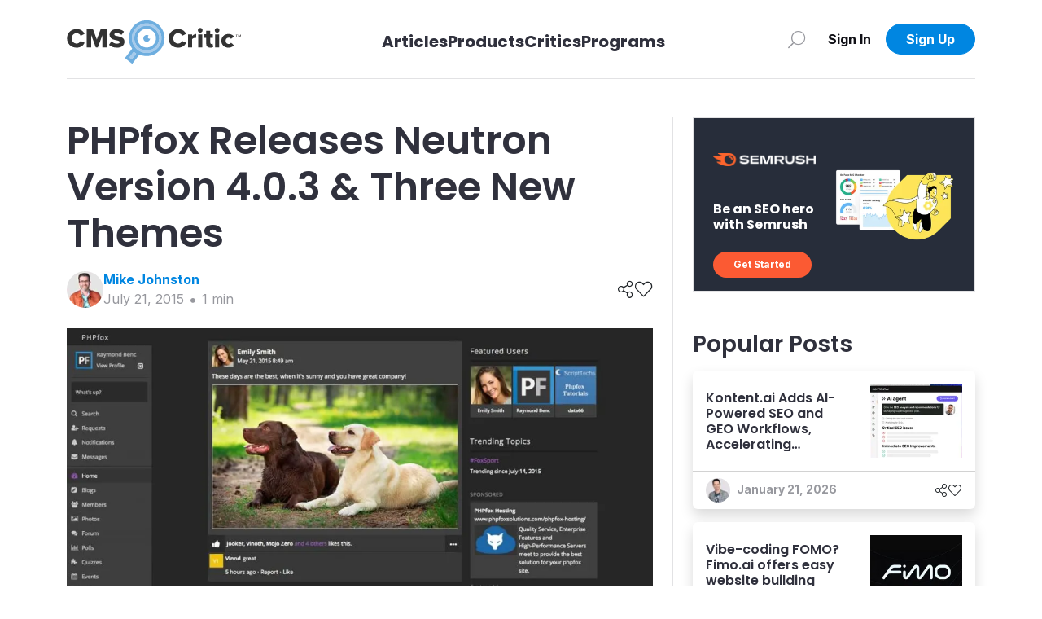

--- FILE ---
content_type: text/html; charset=utf-8
request_url: https://cmscritic.com/phpfox-releases-neutron-version-4-0-3-three-new-themes
body_size: 7478
content:
<!DOCTYPE html><html lang="en"><head><meta charSet="utf-8"/><meta name="twitter:card" content="summary_large_image"/><meta property="og:url" content="https://cmscritic.com/phpfox-releases-neutron-version-4-0-3-three-new-themes"/><meta property="og:locale" content="en_US"/><meta property="og:site_name" content="CMS Critic"/><link rel="canonical" href="https://cmscritic.com/phpfox-releases-neutron-version-4-0-3-three-new-themes"/><meta http-equiv="x-ua-compatible" content="IE=edge"/><meta name="viewport" content="width=device-width, initial-scale=1.0"/><meta name="msapplication-TileColor" content="#ffffff"/><meta name="theme-color" content="#ffffff"/><meta name="keywords" content="CMS Critic, CMS, News, Posts"/><meta name="author" content="CMS Critic"/><meta name="https" content="1"/><link rel="shortcut icon" href="https://cmscritic.com/favicon.ico" type="image/x-icon"/><link rel="icon" type="image/png" sizes="16x16" href="https://cmscritic.com/favicon-16x16.png"/><link rel="icon" type="image/png" sizes="32x32" href="https://cmscritic.com/favicon-32x32.png"/><link rel="apple-touch-icon" type="image/png" sizes="180x180" href="https://cmscritic.com/apple-touch-icon.png"/><link rel="manifest" href="https://cmscritic.com/site.webmanifest"/><link rel="alternate" type="application/rss+xml" title="CMS Critic | RSS Feed" href="https://cmscritic.com/feed"/><script type="application/ld+json">{"@context":"https://schema.org","@type":"WebSite","url":"https://cmscritic.com","name":"CMS Critic","potentialAction":[{"@type":"SearchAction","target":"https://cmscritic.com/articles?nameLike={search_term_string}","query-input":"required name=search_term_string"}]}</script><script type="application/ld+json">{"@context":"https://schema.org","@type":"Organization","logo":"https://cmscritic.com/images/logo/cms-critic-logo-full.svg","url":"https://cmscritic.com","name":"CMS Critic"}</script><title>PHPfox Releases Neutron Version 4.0.3 &amp; Three New Themes | CMS Critic</title><meta name="robots" content="index,follow"/><meta name="description" content="PHPfox, a social networking software, has released a new version of its “Neutron” edition, alongside three new themes. Neutron is one of PHPfox&amp;apos;s two products, the newer and more promising version of their previous flagship product, Nebula. Both are supported. PHPfox has gone through somewhat of a transformation over the last year or so, with Neutr..."/><meta property="og:title" content="PHPfox Releases Neutron Version 4.0.3 &amp; Three New Themes"/><meta property="og:description" content="PHPfox, a social networking software, has released a new version of its “Neutron” edition, alongside three new themes. Neutron is one of PHPfox&amp;apos;s two products, the newer and more promising version of their previous flagship product, Nebula. Both are supported. PHPfox has gone through somewhat of a transformation over the last year or so, with Neutr..."/><meta property="og:type" content="article"/><meta property="article:published_time" content="2015-07-21T14:48:00.000Z"/><meta property="article:modified_time" content="2023-08-31T20:06:19.000Z"/><meta property="article:author" content="https://cmscritic.com/authors/@mike-johnston"/><meta property="og:image" content="https://cmscritic.com/ms-content/uploads/2023/08/bec0db3114b2119834b0b16effe0c892_o8v2zh.jpg"/><meta property="og:image:alt" content="Social Media Image"/><meta property="og:image:width" content="850"/><meta property="og:image:height" content="650"/><meta name="twitter:label1" content="Written by"/><meta name="twitter:data1" content="Mike Johnston"/><meta name="twitter:label2" content="Est. reading time"/><meta name="twitter:data2" content="1 minute"/><script type="application/ld+json">{"@context":"https://schema.org","@type":"Article","datePublished":"2015-07-21T14:48:00.000Z","description":"PHPfox, a social networking software, has released a new version of its “Neutron” edition, alongside three new themes. Neutron is one of PHPfox&amp;apos;s two products, the newer and more promising version of their previous flagship product, Nebula. Both are supported. PHPfox has gone through somewhat of a transformation over the last year or so, with Neutr...","mainEntityOfPage":{"@type":"WebPage","@id":"https://cmscritic.com/phpfox-releases-neutron-version-4-0-3-three-new-themes"},"headline":"PHPfox Releases Neutron Version 4.0.3 &amp; Three New Themes | CMS Critic","image":["https://cmscritic.com/ms-content/uploads/2023/08/bec0db3114b2119834b0b16effe0c892_o8v2zh.jpg"],"dateModified":"2023-08-31T20:06:19.000Z","author":{"@type":"Person","name":"Mike Johnston","url":"https://cmscritic.com/critics/mike-johnston"},"publisher":{"@type":"Organization","name":"CMS Critic","logo":{"@type":"ImageObject","url":"https://cmscritic.com/images/logo/cms-critic-logo-full.svg"}},"isAccessibleForFree":true}</script><script type="application/ld+json">{"@context":"https://schema.org","@type":"NewsArticle","keywords":"","description":"PHPfox, a social networking software, has released a new version of its “Neutron” edition, alongside three new themes. Neutron is one of PHPfox&amp;apos;s two products, the newer and more promising version of their previous flagship product, Nebula. Both are supported. PHPfox has gone through somewhat of a transformation over the last year or so, with Neutr...","mainEntityOfPage":{"@type":"WebPage","@id":"https://cmscritic.com/phpfox-releases-neutron-version-4-0-3-three-new-themes"},"headline":"PHPfox Releases Neutron Version 4.0.3 &amp; Three New Themes | CMS Critic","image":["https://cmscritic.com/ms-content/uploads/2023/08/bec0db3114b2119834b0b16effe0c892_o8v2zh.jpg"],"articleSection":"","dateCreated":"2015-07-21T14:48:00.000Z","datePublished":"2015-07-21T14:48:00.000Z","dateModified":"2023-08-31T20:06:19.000Z","author":{"@type":"Person","name":"Mike Johnston","url":"https://cmscritic.com/critics/mike-johnston"},"publisher":{"@type":"Organization","name":"CMS Critic","logo":{"@type":"ImageObject","url":"https://cmscritic.com/images/logo/cms-critic-logo-full.svg"}},"articleBody":"&lt;p&gt;&lt;a target=&quot;_blank&quot; href=&quot;https://www.phpfox.com/&quot;&gt;PHPfox&lt;/a&gt;, a social networking software, has released a new version of its “Neutron” edition, alongside three new themes.&lt;/p&gt;&lt;p&gt;&lt;img src=&quot;https://cmscritic.com/ms-content/uploads/2023/08/phpfox-emblem.png&quot; /&gt;&lt;br /&gt;Neutron is one of PHPfox&apos;s two products, the newer and more promising version of their previous flagship product, Nebula. Both are supported. PHPfox has gone through somewhat of a transformation over the last year or so, with Neutron looking like a hot prospect for the social networking CMS niche.&lt;/p&gt;&lt;p&gt;Version 4.03 brings about a long list of bug fixes, along with Logo support for all themes. The full list of improvements can be &lt;a target=&quot;_blank&quot; href=&quot;http://blog.phpfox.com/2015/07/21/phpfox-neutron-v4-0-3-released/&quot;&gt;found here&lt;/a&gt;.&lt;/p&gt;&lt;h2&gt;New Neutron Themes: Wisteria, Green Sea &amp;amp; Alizarin&lt;/h2&gt;&lt;p&gt;Three new themes have been released too. Users will need to upgrade to version 4.0.3 in order to make use of them, though.&lt;/p&gt;&lt;p&gt;&lt;img src=&quot;https://cmscritic.com/ms-content/uploads/2023/08/bec0db3114b2119834b0b16effe0c892418x0-is.jpg&quot; /&gt;&lt;br /&gt;To see the other two themes in action, &lt;a target=&quot;_blank&quot; href=&quot;http://blog.phpfox.com/2015/07/21/3-new-themes-for-phpfox-neutron-wisteria-green-sea-alizarin/&quot;&gt;check out the PHPfox official blog announcement&lt;/a&gt;.&lt;/p&gt;&lt;p&gt;And of course, be sure to explore more of PHPfox through our CMS Directory.&lt;/p&gt;&lt;p&gt; &lt;/p&gt;","isAccessibleForFree":true}</script><script type="application/ld+json">{"@context":"https://schema.org","@type":"BreadcrumbList","itemListElement":[{"@type":"ListItem","position":1,"item":{"@id":"https://cmscritic.com","name":"Home"}},{"@type":"ListItem","position":2,"item":{"@id":"https://cmscritic.com/phpfox-releases-neutron-version-4-0-3-three-new-themes","name":"PHPfox Releases Neutron Version 4.0.3 &amp; Three New Themes | CMS Critic"}}]}</script><meta name="next-head-count" content="41"/><link rel="preconnect" href="https://fonts.googleapis.com"/><link rel="preconnect" href="https://fonts.gstatic.com" crossorigin="true"/><link rel="preconnect" href="https://fonts.gstatic.com" crossorigin /><link data-next-font="size-adjust" rel="preconnect" href="/" crossorigin="anonymous"/><link rel="preload" href="/_next/static/css/2b9ff74338f34eee.css" as="style"/><link rel="stylesheet" href="/_next/static/css/2b9ff74338f34eee.css" data-n-g=""/><noscript data-n-css=""></noscript><script defer="" nomodule="" src="/_next/static/chunks/polyfills-42372ed130431b0a.js"></script><script src="/_next/static/chunks/webpack-0858570d346bc8dd.js" defer=""></script><script src="/_next/static/chunks/framework-945b357d4a851f4b.js" defer=""></script><script src="/_next/static/chunks/main-7a00ffdb9f9f8798.js" defer=""></script><script src="/_next/static/chunks/pages/_app-90335d679e7bcb52.js" defer=""></script><script src="/_next/static/chunks/2719-25d0772d1c5cc016.js" defer=""></script><script src="/_next/static/chunks/pages/%5BpostSlug%5D-25a7ef4fb59ad118.js" defer=""></script><script src="/_next/static/iJyqVaiNtjdhz8OegAGwt/_buildManifest.js" defer=""></script><script src="/_next/static/iJyqVaiNtjdhz8OegAGwt/_ssgManifest.js" defer=""></script><style data-href="https://fonts.googleapis.com/css2?family=Inter:wght@400;600;700&family=Poppins:wght@400;600;700&display=swap">@font-face{font-family:'Inter';font-style:normal;font-weight:400;font-display:swap;src:url(https://fonts.gstatic.com/l/font?kit=UcCO3FwrK3iLTeHuS_nVMrMxCp50SjIw2boKoduKmMEVuLyfMZs&skey=c491285d6722e4fa&v=v20) format('woff')}@font-face{font-family:'Inter';font-style:normal;font-weight:600;font-display:swap;src:url(https://fonts.gstatic.com/l/font?kit=UcCO3FwrK3iLTeHuS_nVMrMxCp50SjIw2boKoduKmMEVuGKYMZs&skey=c491285d6722e4fa&v=v20) format('woff')}@font-face{font-family:'Inter';font-style:normal;font-weight:700;font-display:swap;src:url(https://fonts.gstatic.com/l/font?kit=UcCO3FwrK3iLTeHuS_nVMrMxCp50SjIw2boKoduKmMEVuFuYMZs&skey=c491285d6722e4fa&v=v20) format('woff')}@font-face{font-family:'Poppins';font-style:normal;font-weight:400;font-display:swap;src:url(https://fonts.gstatic.com/l/font?kit=pxiEyp8kv8JHgFVrFJM&skey=87759fb096548f6d&v=v24) format('woff')}@font-face{font-family:'Poppins';font-style:normal;font-weight:600;font-display:swap;src:url(https://fonts.gstatic.com/l/font?kit=pxiByp8kv8JHgFVrLEj6V1g&skey=ce7ef9d62ca89319&v=v24) format('woff')}@font-face{font-family:'Poppins';font-style:normal;font-weight:700;font-display:swap;src:url(https://fonts.gstatic.com/l/font?kit=pxiByp8kv8JHgFVrLCz7V1g&skey=cea76fe63715a67a&v=v24) format('woff')}@font-face{font-family:'Inter';font-style:normal;font-weight:400;font-display:swap;src:url(https://fonts.gstatic.com/s/inter/v20/UcC73FwrK3iLTeHuS_nVMrMxCp50SjIa2JL7W0Q5n-wU.woff2) format('woff2');unicode-range:U+0460-052F,U+1C80-1C8A,U+20B4,U+2DE0-2DFF,U+A640-A69F,U+FE2E-FE2F}@font-face{font-family:'Inter';font-style:normal;font-weight:400;font-display:swap;src:url(https://fonts.gstatic.com/s/inter/v20/UcC73FwrK3iLTeHuS_nVMrMxCp50SjIa0ZL7W0Q5n-wU.woff2) format('woff2');unicode-range:U+0301,U+0400-045F,U+0490-0491,U+04B0-04B1,U+2116}@font-face{font-family:'Inter';font-style:normal;font-weight:400;font-display:swap;src:url(https://fonts.gstatic.com/s/inter/v20/UcC73FwrK3iLTeHuS_nVMrMxCp50SjIa2ZL7W0Q5n-wU.woff2) format('woff2');unicode-range:U+1F00-1FFF}@font-face{font-family:'Inter';font-style:normal;font-weight:400;font-display:swap;src:url(https://fonts.gstatic.com/s/inter/v20/UcC73FwrK3iLTeHuS_nVMrMxCp50SjIa1pL7W0Q5n-wU.woff2) format('woff2');unicode-range:U+0370-0377,U+037A-037F,U+0384-038A,U+038C,U+038E-03A1,U+03A3-03FF}@font-face{font-family:'Inter';font-style:normal;font-weight:400;font-display:swap;src:url(https://fonts.gstatic.com/s/inter/v20/UcC73FwrK3iLTeHuS_nVMrMxCp50SjIa2pL7W0Q5n-wU.woff2) format('woff2');unicode-range:U+0102-0103,U+0110-0111,U+0128-0129,U+0168-0169,U+01A0-01A1,U+01AF-01B0,U+0300-0301,U+0303-0304,U+0308-0309,U+0323,U+0329,U+1EA0-1EF9,U+20AB}@font-face{font-family:'Inter';font-style:normal;font-weight:400;font-display:swap;src:url(https://fonts.gstatic.com/s/inter/v20/UcC73FwrK3iLTeHuS_nVMrMxCp50SjIa25L7W0Q5n-wU.woff2) format('woff2');unicode-range:U+0100-02BA,U+02BD-02C5,U+02C7-02CC,U+02CE-02D7,U+02DD-02FF,U+0304,U+0308,U+0329,U+1D00-1DBF,U+1E00-1E9F,U+1EF2-1EFF,U+2020,U+20A0-20AB,U+20AD-20C0,U+2113,U+2C60-2C7F,U+A720-A7FF}@font-face{font-family:'Inter';font-style:normal;font-weight:400;font-display:swap;src:url(https://fonts.gstatic.com/s/inter/v20/UcC73FwrK3iLTeHuS_nVMrMxCp50SjIa1ZL7W0Q5nw.woff2) format('woff2');unicode-range:U+0000-00FF,U+0131,U+0152-0153,U+02BB-02BC,U+02C6,U+02DA,U+02DC,U+0304,U+0308,U+0329,U+2000-206F,U+20AC,U+2122,U+2191,U+2193,U+2212,U+2215,U+FEFF,U+FFFD}@font-face{font-family:'Inter';font-style:normal;font-weight:600;font-display:swap;src:url(https://fonts.gstatic.com/s/inter/v20/UcC73FwrK3iLTeHuS_nVMrMxCp50SjIa2JL7W0Q5n-wU.woff2) format('woff2');unicode-range:U+0460-052F,U+1C80-1C8A,U+20B4,U+2DE0-2DFF,U+A640-A69F,U+FE2E-FE2F}@font-face{font-family:'Inter';font-style:normal;font-weight:600;font-display:swap;src:url(https://fonts.gstatic.com/s/inter/v20/UcC73FwrK3iLTeHuS_nVMrMxCp50SjIa0ZL7W0Q5n-wU.woff2) format('woff2');unicode-range:U+0301,U+0400-045F,U+0490-0491,U+04B0-04B1,U+2116}@font-face{font-family:'Inter';font-style:normal;font-weight:600;font-display:swap;src:url(https://fonts.gstatic.com/s/inter/v20/UcC73FwrK3iLTeHuS_nVMrMxCp50SjIa2ZL7W0Q5n-wU.woff2) format('woff2');unicode-range:U+1F00-1FFF}@font-face{font-family:'Inter';font-style:normal;font-weight:600;font-display:swap;src:url(https://fonts.gstatic.com/s/inter/v20/UcC73FwrK3iLTeHuS_nVMrMxCp50SjIa1pL7W0Q5n-wU.woff2) format('woff2');unicode-range:U+0370-0377,U+037A-037F,U+0384-038A,U+038C,U+038E-03A1,U+03A3-03FF}@font-face{font-family:'Inter';font-style:normal;font-weight:600;font-display:swap;src:url(https://fonts.gstatic.com/s/inter/v20/UcC73FwrK3iLTeHuS_nVMrMxCp50SjIa2pL7W0Q5n-wU.woff2) format('woff2');unicode-range:U+0102-0103,U+0110-0111,U+0128-0129,U+0168-0169,U+01A0-01A1,U+01AF-01B0,U+0300-0301,U+0303-0304,U+0308-0309,U+0323,U+0329,U+1EA0-1EF9,U+20AB}@font-face{font-family:'Inter';font-style:normal;font-weight:600;font-display:swap;src:url(https://fonts.gstatic.com/s/inter/v20/UcC73FwrK3iLTeHuS_nVMrMxCp50SjIa25L7W0Q5n-wU.woff2) format('woff2');unicode-range:U+0100-02BA,U+02BD-02C5,U+02C7-02CC,U+02CE-02D7,U+02DD-02FF,U+0304,U+0308,U+0329,U+1D00-1DBF,U+1E00-1E9F,U+1EF2-1EFF,U+2020,U+20A0-20AB,U+20AD-20C0,U+2113,U+2C60-2C7F,U+A720-A7FF}@font-face{font-family:'Inter';font-style:normal;font-weight:600;font-display:swap;src:url(https://fonts.gstatic.com/s/inter/v20/UcC73FwrK3iLTeHuS_nVMrMxCp50SjIa1ZL7W0Q5nw.woff2) format('woff2');unicode-range:U+0000-00FF,U+0131,U+0152-0153,U+02BB-02BC,U+02C6,U+02DA,U+02DC,U+0304,U+0308,U+0329,U+2000-206F,U+20AC,U+2122,U+2191,U+2193,U+2212,U+2215,U+FEFF,U+FFFD}@font-face{font-family:'Inter';font-style:normal;font-weight:700;font-display:swap;src:url(https://fonts.gstatic.com/s/inter/v20/UcC73FwrK3iLTeHuS_nVMrMxCp50SjIa2JL7W0Q5n-wU.woff2) format('woff2');unicode-range:U+0460-052F,U+1C80-1C8A,U+20B4,U+2DE0-2DFF,U+A640-A69F,U+FE2E-FE2F}@font-face{font-family:'Inter';font-style:normal;font-weight:700;font-display:swap;src:url(https://fonts.gstatic.com/s/inter/v20/UcC73FwrK3iLTeHuS_nVMrMxCp50SjIa0ZL7W0Q5n-wU.woff2) format('woff2');unicode-range:U+0301,U+0400-045F,U+0490-0491,U+04B0-04B1,U+2116}@font-face{font-family:'Inter';font-style:normal;font-weight:700;font-display:swap;src:url(https://fonts.gstatic.com/s/inter/v20/UcC73FwrK3iLTeHuS_nVMrMxCp50SjIa2ZL7W0Q5n-wU.woff2) format('woff2');unicode-range:U+1F00-1FFF}@font-face{font-family:'Inter';font-style:normal;font-weight:700;font-display:swap;src:url(https://fonts.gstatic.com/s/inter/v20/UcC73FwrK3iLTeHuS_nVMrMxCp50SjIa1pL7W0Q5n-wU.woff2) format('woff2');unicode-range:U+0370-0377,U+037A-037F,U+0384-038A,U+038C,U+038E-03A1,U+03A3-03FF}@font-face{font-family:'Inter';font-style:normal;font-weight:700;font-display:swap;src:url(https://fonts.gstatic.com/s/inter/v20/UcC73FwrK3iLTeHuS_nVMrMxCp50SjIa2pL7W0Q5n-wU.woff2) format('woff2');unicode-range:U+0102-0103,U+0110-0111,U+0128-0129,U+0168-0169,U+01A0-01A1,U+01AF-01B0,U+0300-0301,U+0303-0304,U+0308-0309,U+0323,U+0329,U+1EA0-1EF9,U+20AB}@font-face{font-family:'Inter';font-style:normal;font-weight:700;font-display:swap;src:url(https://fonts.gstatic.com/s/inter/v20/UcC73FwrK3iLTeHuS_nVMrMxCp50SjIa25L7W0Q5n-wU.woff2) format('woff2');unicode-range:U+0100-02BA,U+02BD-02C5,U+02C7-02CC,U+02CE-02D7,U+02DD-02FF,U+0304,U+0308,U+0329,U+1D00-1DBF,U+1E00-1E9F,U+1EF2-1EFF,U+2020,U+20A0-20AB,U+20AD-20C0,U+2113,U+2C60-2C7F,U+A720-A7FF}@font-face{font-family:'Inter';font-style:normal;font-weight:700;font-display:swap;src:url(https://fonts.gstatic.com/s/inter/v20/UcC73FwrK3iLTeHuS_nVMrMxCp50SjIa1ZL7W0Q5nw.woff2) format('woff2');unicode-range:U+0000-00FF,U+0131,U+0152-0153,U+02BB-02BC,U+02C6,U+02DA,U+02DC,U+0304,U+0308,U+0329,U+2000-206F,U+20AC,U+2122,U+2191,U+2193,U+2212,U+2215,U+FEFF,U+FFFD}@font-face{font-family:'Poppins';font-style:normal;font-weight:400;font-display:swap;src:url(https://fonts.gstatic.com/s/poppins/v24/pxiEyp8kv8JHgFVrJJbecnFHGPezSQ.woff2) format('woff2');unicode-range:U+0900-097F,U+1CD0-1CF9,U+200C-200D,U+20A8,U+20B9,U+20F0,U+25CC,U+A830-A839,U+A8E0-A8FF,U+11B00-11B09}@font-face{font-family:'Poppins';font-style:normal;font-weight:400;font-display:swap;src:url(https://fonts.gstatic.com/s/poppins/v24/pxiEyp8kv8JHgFVrJJnecnFHGPezSQ.woff2) format('woff2');unicode-range:U+0100-02BA,U+02BD-02C5,U+02C7-02CC,U+02CE-02D7,U+02DD-02FF,U+0304,U+0308,U+0329,U+1D00-1DBF,U+1E00-1E9F,U+1EF2-1EFF,U+2020,U+20A0-20AB,U+20AD-20C0,U+2113,U+2C60-2C7F,U+A720-A7FF}@font-face{font-family:'Poppins';font-style:normal;font-weight:400;font-display:swap;src:url(https://fonts.gstatic.com/s/poppins/v24/pxiEyp8kv8JHgFVrJJfecnFHGPc.woff2) format('woff2');unicode-range:U+0000-00FF,U+0131,U+0152-0153,U+02BB-02BC,U+02C6,U+02DA,U+02DC,U+0304,U+0308,U+0329,U+2000-206F,U+20AC,U+2122,U+2191,U+2193,U+2212,U+2215,U+FEFF,U+FFFD}@font-face{font-family:'Poppins';font-style:normal;font-weight:600;font-display:swap;src:url(https://fonts.gstatic.com/s/poppins/v24/pxiByp8kv8JHgFVrLEj6Z11lFd2JQEl8qw.woff2) format('woff2');unicode-range:U+0900-097F,U+1CD0-1CF9,U+200C-200D,U+20A8,U+20B9,U+20F0,U+25CC,U+A830-A839,U+A8E0-A8FF,U+11B00-11B09}@font-face{font-family:'Poppins';font-style:normal;font-weight:600;font-display:swap;src:url(https://fonts.gstatic.com/s/poppins/v24/pxiByp8kv8JHgFVrLEj6Z1JlFd2JQEl8qw.woff2) format('woff2');unicode-range:U+0100-02BA,U+02BD-02C5,U+02C7-02CC,U+02CE-02D7,U+02DD-02FF,U+0304,U+0308,U+0329,U+1D00-1DBF,U+1E00-1E9F,U+1EF2-1EFF,U+2020,U+20A0-20AB,U+20AD-20C0,U+2113,U+2C60-2C7F,U+A720-A7FF}@font-face{font-family:'Poppins';font-style:normal;font-weight:600;font-display:swap;src:url(https://fonts.gstatic.com/s/poppins/v24/pxiByp8kv8JHgFVrLEj6Z1xlFd2JQEk.woff2) format('woff2');unicode-range:U+0000-00FF,U+0131,U+0152-0153,U+02BB-02BC,U+02C6,U+02DA,U+02DC,U+0304,U+0308,U+0329,U+2000-206F,U+20AC,U+2122,U+2191,U+2193,U+2212,U+2215,U+FEFF,U+FFFD}@font-face{font-family:'Poppins';font-style:normal;font-weight:700;font-display:swap;src:url(https://fonts.gstatic.com/s/poppins/v24/pxiByp8kv8JHgFVrLCz7Z11lFd2JQEl8qw.woff2) format('woff2');unicode-range:U+0900-097F,U+1CD0-1CF9,U+200C-200D,U+20A8,U+20B9,U+20F0,U+25CC,U+A830-A839,U+A8E0-A8FF,U+11B00-11B09}@font-face{font-family:'Poppins';font-style:normal;font-weight:700;font-display:swap;src:url(https://fonts.gstatic.com/s/poppins/v24/pxiByp8kv8JHgFVrLCz7Z1JlFd2JQEl8qw.woff2) format('woff2');unicode-range:U+0100-02BA,U+02BD-02C5,U+02C7-02CC,U+02CE-02D7,U+02DD-02FF,U+0304,U+0308,U+0329,U+1D00-1DBF,U+1E00-1E9F,U+1EF2-1EFF,U+2020,U+20A0-20AB,U+20AD-20C0,U+2113,U+2C60-2C7F,U+A720-A7FF}@font-face{font-family:'Poppins';font-style:normal;font-weight:700;font-display:swap;src:url(https://fonts.gstatic.com/s/poppins/v24/pxiByp8kv8JHgFVrLCz7Z1xlFd2JQEk.woff2) format('woff2');unicode-range:U+0000-00FF,U+0131,U+0152-0153,U+02BB-02BC,U+02C6,U+02DA,U+02DC,U+0304,U+0308,U+0329,U+2000-206F,U+20AC,U+2122,U+2191,U+2193,U+2212,U+2215,U+FEFF,U+FFFD}</style></head><body><div id="__next"><div class="position-relative minh-100vh mx-auto"><div class="d-none d-lg-block"><div class="fixed-top bg-white w-100" data-nav-status="toggle"><div class="container"><nav class="top-nav d-flex align-items-center border-bottom border-light-gray py-3 justify-content-between position-relative"><a class="navbar-brand p-0 me-2 d-flex flex-row pt-2 align-items-center" aria-label="CMS Critic home" href="/"><img alt="CMS Critic Logo" src="/images/logo/cms-critic-logo-full.svg" class="img-fluid h-xs-50p h-xl-80p"/></a><div class=""><ul class="navbar-nav d-flex flex-row align-items-center mt-3"><li class="h3 d-none d-md-block navbar-item h-xs-40p "><a aria-label="Link to articles" class="text-dark fs-5 fw-bold" href="/articles">Articles</a></li><li class="h3 d-none d-md-block navbar-item h-xs-40p "><a aria-label="Link to Products" class="text-dark fs-5 fw-bold" href="/products">Products</a></li><li class="h3 d-none d-md-block navbar-item h-xs-40p "><a aria-label="Link to Critics" class="text-dark fs-5 fw-bold" href="/critics">Critics</a></li><li class="h3 d-none d-md-block navbar-item h-xs-40p "><a aria-label="Link to Programs" class="text-dark fs-5 fw-bold" href="/programs">Programs</a></li></ul></div><div class="w-xs-220p d-flex justify-content-end"><style data-emotion="css 4xx2wk">.css-4xx2wk{display:-webkit-inline-box;display:-webkit-inline-flex;display:-ms-inline-flexbox;display:inline-flex;-webkit-appearance:none;-moz-appearance:none;-ms-appearance:none;appearance:none;-webkit-align-items:center;-webkit-box-align:center;-ms-flex-align:center;align-items:center;-webkit-box-pack:center;-ms-flex-pack:center;-webkit-justify-content:center;justify-content:center;-webkit-user-select:none;-moz-user-select:none;-ms-user-select:none;user-select:none;position:relative;white-space:nowrap;vertical-align:middle;outline:2px solid transparent;outline-offset:2px;}</style><button type="button" class="chakra-button btn no-min-size w-xs-20p w-lg-40p p-0 me-2 css-4xx2wk" aria-label="Search" id="popover-trigger-:R1faqmH1:" aria-haspopup="dialog" aria-expanded="false" aria-controls="popover-content-:R1faqmH1:"><span class="fal fa-search fa-rotate-90 text-medium-gray fa-lg"></span></button><span></span><div class="justify-content-end d-flex"><div class="d-none d-lg-block"><button type="button" class="btn btn-none no-min-size w-xs-90p fw-90-lg-only "><span class="text-dark-900 fw-bold">Sign In</span></button></div><a class="d-lg-none" href="/signin"><img alt="Login Person Icon" loading="lazy" width="35" height="35" decoding="async" data-nimg="1" class="rounded-circle object-fit-cover" style="color:transparent" srcSet="/images/defaults/Login-Person-Icon-dark.svg?format=auto&amp;width=48 1x, /images/defaults/Login-Person-Icon-dark.svg?format=auto&amp;width=96 2x" src="/images/defaults/Login-Person-Icon-dark.svg?format=auto&amp;width=96"/></a><div class="d-none d-lg-block"><button type="button" class="btn btn-primary no-min-size text-white fw-bold w-xl-110p rounded-xl fw-90-lg-only ">Sign Up</button></div></div></div></nav></div></div></div><div class="d-lg-none"><div class="container-fluid fixed-top bg-white px-0 mx-0 vw-100 border-bottom" data-nav-status="toggle"><nav class="top-nav d-flex align-items-center justify-content-between minh-xs-50p position-relative py-2"><button type="button" class="btn btn-none no-min-size p-0 ms-2 w-xs-80p text-start  "><span class="fal fa-arrow-left fa-lg"></span></button><div class="w-xs-200p text-center"><h2 class="h6 fw-bold text-dark mb-0 text-truncate text-truncate--max-lines-2">PHPfox Releases Neutron Version 4.0.3 &amp; Three New Themes</h2></div><div class="me-2 d-flex align-items-center justify-content-end gap-3 w-xs-80p"></div></nav></div></div><div class="d-lg-none"><div class="h-xs-65p bg-dark row g-0 position-fixed bottom-0 left-0 right-0 z-index-120 vw-100"><div class="col d-flex align-items-center justify-content-center position-relative"><a class="btn no-min-size btn-lg p-0 d-flex flex-column justify-content-center align-items-center gap-1 mt-1 text-medium-gray" href="/"><span class=" fal fa-home-alt "></span><span class="small-xs">Home</span></a></div><div class="col d-flex align-items-center justify-content-center position-relative"><a class="btn no-min-size btn-lg p-0 d-flex flex-column justify-content-center align-items-center gap-1 mt-1 text-medium-gray" href="/articles"><span class=" fal fa-newspaper "></span><span class="small-xs">Articles</span></a></div><div class="col d-flex align-items-center justify-content-center position-relative"><a class="btn no-min-size btn-lg p-0 d-flex flex-column justify-content-center align-items-center gap-1 mt-1 text-medium-gray" href="/products"><span class=" fal fa-address-book "></span><span class="small-xs">Products</span></a></div><div class="col d-flex align-items-center justify-content-center position-relative"><a class="btn no-min-size btn-lg p-0 d-flex flex-column justify-content-center align-items-center gap-1 mt-1 text-medium-gray" href="/signin"><span class=" fal fa-heart "></span><span class="small-xs">Likes</span></a></div><div class="col bg-dark d-flex align-items-center justify-content-center rounded-right-none"><button type="button" class="btn btn-none no-min-size btn-lg p-0 d-flex flex-column justify-content-center align-items-center gap-1 mt-1 text-medium-gray "><span class="fal fa-bars d-flex align-items-center justify-content-center"></span><span class="small-xs">Menu</span></button></div></div></div><div class="nav-space-detail nav-space minh-100vh"><div class="pb-8 pb-lg-0"><div class="container-lg mt-4"><div class="row mx-auto g-0"><div class="col-lg-8 pe-lg-4"><div class="pb-5"><h1 class="display-5 mb-3">PHPfox Releases Neutron Version 4.0.3 &amp; Three New Themes</h1><div class="d-flex flex-wrap justify-content-between align-items-center mb-4"><div class="d-flex align-items-center gap-3"><a href="/critics/mike-johnston"><img alt="mike-johnston Profile" loading="lazy" width="45" height="45" decoding="async" data-nimg="1" class="rounded-circle object-fit-cover" style="color:transparent" srcSet="https://cmscritic.com/ms-content/uploads/2023/08/mike-johnston-profile.jpg?format=auto&amp;width=48 1x, https://cmscritic.com/ms-content/uploads/2023/08/mike-johnston-profile.jpg?format=auto&amp;width=96 2x" src="https://cmscritic.com/ms-content/uploads/2023/08/mike-johnston-profile.jpg?format=auto&amp;width=96"/></a><div><div class="text-medium-gray"><a class="text-primary fw-bold d-block" href="/critics/mike-johnston">Mike<!-- --> <!-- -->Johnston</a><div class="d-flex align-items-center gap-1"><span class="d-block"></span><span class="fas fa-circle fs-dec-35 mt-1 text-medium-gray ms-2"></span><span class="text-medium-gray ms-2">1<!-- --> min</span></div></div></div></div><div class="d-none d-lg-block"><ul class="list-unstyled d-flex justify-content-end gap-3 mb-0"><li><button type="button" class="btn btn-none no-min-size p-0 " aria-label="Share"><span class="fal fa-share-alt fa-lg"></span></button></li><li><button type="button" class="btn btn-none no-min-size p-0 " aria-label="Like"><span class="fal fa-heart fa-lg"></span></button></li></ul></div></div><div class="img-full-width-only-on-mobile mb-4"><img alt="" loading="lazy" width="1010" height="500" decoding="async" data-nimg="1" class="img-fluid" style="color:transparent" srcSet="https://cmscritic.com/ms-content/uploads/2023/08/bec0db3114b2119834b0b16effe0c892_o8v2zh.jpg?format=auto&amp;width=1080 1x, https://cmscritic.com/ms-content/uploads/2023/08/bec0db3114b2119834b0b16effe0c892_o8v2zh.jpg?format=auto&amp;width=2048 2x" src="https://cmscritic.com/ms-content/uploads/2023/08/bec0db3114b2119834b0b16effe0c892_o8v2zh.jpg?format=auto&amp;width=2048"/></div><h2 class="h5 fw-normal lead text-dark-gray px-auto mb-4"></h2><div class="ck-content"><div><p><a target="_blank" href="https://www.phpfox.com/">PHPfox</a>, a social networking software, has released a new version of its “Neutron” edition, alongside three new themes.</p><p><img src="https://cmscritic.com/ms-content/uploads/2023/08/phpfox-emblem.png" /><br />Neutron is one of PHPfox's two products, the newer and more promising version of their previous flagship product, Nebula. Both are supported. PHPfox has gone through somewhat of a transformation over the last year or so, with Neutron looking like a hot prospect for the social networking CMS niche.</p><p>Version 4.03 brings about a long list of bug fixes, along with Logo support for all themes. The full list of improvements can be <a target="_blank" href="http://blog.phpfox.com/2015/07/21/phpfox-neutron-v4-0-3-released/">found here</a>.</p><h2>New Neutron Themes: Wisteria, Green Sea &amp; Alizarin</h2><p>Three new themes have been released too. Users will need to upgrade to version 4.0.3 in order to make use of them, though.</p><p><img src="https://cmscritic.com/ms-content/uploads/2023/08/bec0db3114b2119834b0b16effe0c892418x0-is.jpg" /><br />To see the other two themes in action, <a target="_blank" href="http://blog.phpfox.com/2015/07/21/3-new-themes-for-phpfox-neutron-wisteria-green-sea-alizarin/">check out the PHPfox official blog announcement</a>.</p><p>And of course, be sure to explore more of PHPfox through our CMS Directory.</p><p> </p></div></div></div></div><div class="col-lg-4 border-lg-start ps-lg-4"><div></div><div class="mt-5"></div></div></div></div><div class="mt-3 pt-3 pt-lg-0 mt-lg-0"></div></div></div></div><div class="d-none d-lg-block"><div class="bg-alice-blue py-3"><div class="container"><nav class="d-flex align-items-center justify-content-between flex-wrap"><a class="navbar-brand w-xs-220p" aria-label="CMS Critic home" href="/"><img alt="CMS Critic Logo" src="/images/logo/cms-critic-logo-full.svg" class="img-fluid h-xs-50p"/></a><ul class="navbar-nav d-flex flex-row align-items-center gap-4"><li class="h6 mb-0 navbar-item"><a aria-label="Link to programs" class="text-dark fw-bold" href="/programs">Programs</a></li><li class="h6 mb-0 navbar-item"><a aria-label="Link to critics" class="text-dark fw-bold" href="/critics">Critics</a></li><li class="h6 mb-0 navbar-item"><a aria-label="Link to About" class="text-dark fw-bold" href="/about-cms-critic">About</a></li><li class="h6 mb-0 navbar-item"><a aria-label="Link to About" class="text-dark fw-bold" href="/contact">Contact Us</a></li><li class="h6 mb-0 navbar-item"><a aria-label="Link to Privacy" class="text-dark fw-bold" href="/privacy-policy">Privacy</a></li><li class="h6 mb-0 navbar-item"><a aria-label="Link to Terms" class="text-dark fw-bold" href="/terms">Terms</a></li><li class="h6 mb-0 navbar-item"><a aria-label="Link to Disclaimer" class="text-dark fw-bold" href="/disclaimer">Disclaimer</a></li></ul><div class="w-xs-250p d-flex justify-content-end w-100 w-sm-auto mx-auto mx-xl-0 mt-2 mt-md-0"><p class="small mb-0">©<!-- -->2026<!-- --> CMS Critic. All rights reserved.</p></div></nav></div></div></div><div class="Toastify"></div></div><script id="__NEXT_DATA__" type="application/json">{"props":{"pageProps":{"isPreview":false,"pageTitle":"PHPfox Releases Neutron Version 4.0.3 \u0026 Three New Themes","pageDescription":"PHPfox, a social networking software, has released a new version of its “Neutron” edition, alongside three new themes. Neutron is one of PHPfox\u0026apos;s two products, the newer and more promising version of their previous flagship product, Nebula. Both are supported. PHPfox has gone through somewhat of a transformation over the last year or so, with Neutr...","pageSocialImage":"https://cmscritic.com/ms-content/uploads/2023/08/bec0db3114b2119834b0b16effe0c892_o8v2zh.jpg","furlImageAltText":"","articleProps":{"articleSlug":"phpfox-releases-neutron-version-4-0-3-three-new-themes","content":"\u003cp\u003e\u003ca target=\"_blank\" href=\"https://www.phpfox.com/\"\u003ePHPfox\u003c/a\u003e, a social networking software, has released a new version of its “Neutron” edition, alongside three new themes.\u003c/p\u003e\u003cp\u003e\u003cimg src=\"https://cmscritic.com/ms-content/uploads/2023/08/phpfox-emblem.png\" /\u003e\u003cbr /\u003eNeutron is one of PHPfox's two products, the newer and more promising version of their previous flagship product, Nebula. Both are supported. PHPfox has gone through somewhat of a transformation over the last year or so, with Neutron looking like a hot prospect for the social networking CMS niche.\u003c/p\u003e\u003cp\u003eVersion 4.03 brings about a long list of bug fixes, along with Logo support for all themes. The full list of improvements can be \u003ca target=\"_blank\" href=\"http://blog.phpfox.com/2015/07/21/phpfox-neutron-v4-0-3-released/\"\u003efound here\u003c/a\u003e.\u003c/p\u003e\u003ch2\u003eNew Neutron Themes: Wisteria, Green Sea \u0026amp; Alizarin\u003c/h2\u003e\u003cp\u003eThree new themes have been released too. Users will need to upgrade to version 4.0.3 in order to make use of them, though.\u003c/p\u003e\u003cp\u003e\u003cimg src=\"https://cmscritic.com/ms-content/uploads/2023/08/bec0db3114b2119834b0b16effe0c892418x0-is.jpg\" /\u003e\u003cbr /\u003eTo see the other two themes in action, \u003ca target=\"_blank\" href=\"http://blog.phpfox.com/2015/07/21/3-new-themes-for-phpfox-neutron-wisteria-green-sea-alizarin/\"\u003echeck out the PHPfox official blog announcement\u003c/a\u003e.\u003c/p\u003e\u003cp\u003eAnd of course, be sure to explore more of PHPfox through our CMS Directory.\u003c/p\u003e\u003cp\u003e \u003c/p\u003e","categoryName":null,"publishedTime":"2015-07-21T14:48:00.000Z","modifiedTime":"2023-08-31T20:06:19.000Z","author":{"email":null,"bio":null,"shortBio":null,"companyName":null,"companyOverview":null,"id":"35157450-f421-11ed-9a94-1f002da0f90b","name":"mike-johnston","firstName":"Mike","lastName":"Johnston","profileMediaId":"aa2673a0-3177-11ee-b510-5f475e569ffb","bannerMediaId":null,"companyLogoMediaId":"aab34a50-3177-11ee-b510-5f475e569ffb","isCritic":true,"isExpert":false,"isContributor":false,"rank":0,"profileMedia":{"id":"aa2673a0-3177-11ee-b510-5f475e569ffb","objectId":"35157450-f421-11ed-9a94-1f002da0f90b","objectType":"user","slot":"logo_media","mediaId":"aa16bc30-3177-11ee-b510-5f475e569ffb","media":{"name":"mike-johnston Profile","sourceUrl":"https://cmscritic.com/ms-content/uploads/2023/08/mike-johnston-profile.jpg","id":"aa16bc30-3177-11ee-b510-5f475e569ffb","slug":"mike-johnston-profile","mediaType":"image","mimeType":"image/jpeg","modifiedBy":"35157450-f421-11ed-9a94-1f002da0f90b","ownerId":"35157450-f421-11ed-9a94-1f002da0f90b","createdAt":"2023-08-02T21:00:51.000Z","updatedAt":"2023-08-02T21:00:51.000Z","details":{"fileSize":384961,"width":1426,"height":1444,"title":null,"altText":"mike-johnston Profile","caption":null}}},"bannerMedia":null,"companyLogoMedia":{"id":"aab34a50-3177-11ee-b510-5f475e569ffb","objectId":"35157450-f421-11ed-9a94-1f002da0f90b","objectType":"user","slot":"company_logo_media","mediaId":"aaa1be20-3177-11ee-b510-5f475e569ffb","media":{"name":"mike-johnston company logo","sourceUrl":"https://cmscritic.com/ms-content/uploads/2023/08/mike-johnston-company-logo.png","id":"aaa1be20-3177-11ee-b510-5f475e569ffb","slug":"mike-johnston-company-logo","mediaType":"image","mimeType":"image/png","modifiedBy":"35157450-f421-11ed-9a94-1f002da0f90b","ownerId":"35157450-f421-11ed-9a94-1f002da0f90b","createdAt":"2023-08-02T21:00:52.000Z","updatedAt":"2023-08-02T21:00:52.000Z","details":{"fileSize":12038,"width":300,"height":300,"title":null,"altText":"mike-johnston company logo","caption":null}}}},"tags":[],"articleReadTime":"1 minute"},"shareOptions":{"name":"PHPfox Releases Neutron Version 4.0.3 \u0026 Three New Themes","imageUrl":"https://cmscritic.com/ms-content/uploads/2023/08/bec0db3114b2119834b0b16effe0c892_o8v2zh.jpg","shareUrl":"/phpfox-releases-neutron-version-4-0-3-three-new-themes","type":"post","entityId":"53602d60-f426-11ed-9a94-1f002da0f90b","isLikedByUser":false},"includeSmallFooter":true,"breadcrumbSchema":[{"position":2,"name":"PHPfox Releases Neutron Version 4.0.3 \u0026 Three New Themes","item":"/phpfox-releases-neutron-version-4-0-3-three-new-themes"}],"initialState":{"account":{"isConnected":false,"user":null,"isDataLoaded":false},"api/account":{"queries":{},"mutations":{},"provided":{},"subscriptions":{},"config":{"online":true,"focused":true,"middlewareRegistered":true,"refetchOnFocus":false,"refetchOnReconnect":false,"refetchOnMountOrArgChange":false,"keepUnusedDataFor":60,"reducerPath":"api/account"}},"api/ads":{"queries":{},"mutations":{},"provided":{},"subscriptions":{},"config":{"online":true,"focused":true,"middlewareRegistered":true,"refetchOnFocus":false,"refetchOnReconnect":false,"refetchOnMountOrArgChange":false,"keepUnusedDataFor":60,"reducerPath":"api/ads"}},"api/auth":{"queries":{},"mutations":{},"provided":{},"subscriptions":{},"config":{"online":true,"focused":true,"middlewareRegistered":true,"refetchOnFocus":false,"refetchOnReconnect":false,"refetchOnMountOrArgChange":false,"keepUnusedDataFor":60,"reducerPath":"api/auth"}},"api/categories":{"queries":{},"mutations":{},"provided":{},"subscriptions":{},"config":{"online":true,"focused":true,"middlewareRegistered":true,"refetchOnFocus":false,"refetchOnReconnect":false,"refetchOnMountOrArgChange":false,"keepUnusedDataFor":60,"reducerPath":"api/categories"}},"api/featured-product":{"queries":{},"mutations":{},"provided":{},"subscriptions":{},"config":{"online":true,"focused":true,"middlewareRegistered":true,"refetchOnFocus":false,"refetchOnReconnect":false,"refetchOnMountOrArgChange":false,"keepUnusedDataFor":60,"reducerPath":"api/featured-product"}},"api/product-badge":{"queries":{},"mutations":{},"provided":{},"subscriptions":{},"config":{"online":true,"focused":true,"middlewareRegistered":true,"refetchOnFocus":false,"refetchOnReconnect":false,"refetchOnMountOrArgChange":false,"keepUnusedDataFor":60,"reducerPath":"api/product-badge"}},"api/product":{"queries":{},"mutations":{},"provided":{},"subscriptions":{},"config":{"online":true,"focused":true,"middlewareRegistered":true,"refetchOnFocus":false,"refetchOnReconnect":false,"refetchOnMountOrArgChange":false,"keepUnusedDataFor":60,"reducerPath":"api/product"}},"api/product-plan":{"queries":{},"mutations":{},"provided":{},"subscriptions":{},"config":{"online":true,"focused":true,"middlewareRegistered":true,"refetchOnFocus":false,"refetchOnReconnect":false,"refetchOnMountOrArgChange":false,"keepUnusedDataFor":60,"reducerPath":"api/product-plan"}},"api/product-member":{"queries":{},"mutations":{},"provided":{},"subscriptions":{},"config":{"online":true,"focused":true,"middlewareRegistered":true,"refetchOnFocus":false,"refetchOnReconnect":false,"refetchOnMountOrArgChange":false,"keepUnusedDataFor":60,"reducerPath":"api/product-member"}},"api/stripe":{"queries":{},"mutations":{},"provided":{},"subscriptions":{},"config":{"online":true,"focused":true,"middlewareRegistered":true,"refetchOnFocus":false,"refetchOnReconnect":false,"refetchOnMountOrArgChange":false,"keepUnusedDataFor":60,"reducerPath":"api/stripe"}},"api/posts":{"queries":{"getOnePost-slug:phpfox-releases-neutron-version-4-0-3-three-new-themes-entities:post_category,owner,tags,post_product-getForAccount:false":{"status":"fulfilled","endpointName":"getOnePost","requestId":"NqOO57Lq51RMTEYBFeeNG","originalArgs":{"slug":"phpfox-releases-neutron-version-4-0-3-three-new-themes","getForAccount":false,"entities":["post_category","owner","tags","post_product"],"cookie":""},"startedTimeStamp":1769088804787,"data":{"name":"PHPfox Releases Neutron Version 4.0.3 \u0026 Three New Themes","intro":null,"content":"\u003cp\u003e\u003ca target=\"_blank\" href=\"https://www.phpfox.com/\"\u003ePHPfox\u003c/a\u003e, a social networking software, has released a new version of its “Neutron” edition, alongside three new themes.\u003c/p\u003e\u003cp\u003e\u003cimg src=\"https://cmscritic.com/ms-content/uploads/2023/08/phpfox-emblem.png\" /\u003e\u003cbr /\u003eNeutron is one of PHPfox's two products, the newer and more promising version of their previous flagship product, Nebula. Both are supported. PHPfox has gone through somewhat of a transformation over the last year or so, with Neutron looking like a hot prospect for the social networking CMS niche.\u003c/p\u003e\u003cp\u003eVersion 4.03 brings about a long list of bug fixes, along with Logo support for all themes. The full list of improvements can be \u003ca target=\"_blank\" href=\"http://blog.phpfox.com/2015/07/21/phpfox-neutron-v4-0-3-released/\"\u003efound here\u003c/a\u003e.\u003c/p\u003e\u003ch2\u003eNew Neutron Themes: Wisteria, Green Sea \u0026amp; Alizarin\u003c/h2\u003e\u003cp\u003eThree new themes have been released too. Users will need to upgrade to version 4.0.3 in order to make use of them, though.\u003c/p\u003e\u003cp\u003e\u003cimg src=\"https://cmscritic.com/ms-content/uploads/2023/08/bec0db3114b2119834b0b16effe0c892418x0-is.jpg\" /\u003e\u003cbr /\u003eTo see the other two themes in action, \u003ca target=\"_blank\" href=\"http://blog.phpfox.com/2015/07/21/3-new-themes-for-phpfox-neutron-wisteria-green-sea-alizarin/\"\u003echeck out the PHPfox official blog announcement\u003c/a\u003e.\u003c/p\u003e\u003cp\u003eAnd of course, be sure to explore more of PHPfox through our CMS Directory.\u003c/p\u003e\u003cp\u003e \u003c/p\u003e","entity":"post","id":"53602d60-f426-11ed-9a94-1f002da0f90b","slug":"phpfox-releases-neutron-version-4-0-3-three-new-themes","postImageUrl":null,"postImageAltText":null,"featuredMediaId":"4c7f9440-319d-11ee-93f1-2fddc6b08b67","status":"live","approvedStatus":"approved","isFeatured":false,"modifiedBy":"99f9ee80-f4cd-11ed-aba5-53fd5a67d43f","ownerId":"35157450-f421-11ed-9a94-1f002da0f90b","startDatetime":null,"endDatetime":null,"createdAt":"2015-07-21T14:48:00.000Z","updatedAt":"2023-08-31T20:06:19.000Z","featuredMedia":{"id":"4c7f9440-319d-11ee-93f1-2fddc6b08b67","objectId":"53602d60-f426-11ed-9a94-1f002da0f90b","objectType":"post","slot":"featured_media","mediaId":"4c6f8eb0-319d-11ee-93f1-2fddc6b08b67","media":{"name":"bec0db3114b2119834b0b16effe0c892_o8v2zh","sourceUrl":"https://cmscritic.com/ms-content/uploads/2023/08/bec0db3114b2119834b0b16effe0c892_o8v2zh.jpg","id":"4c6f8eb0-319d-11ee-93f1-2fddc6b08b67","slug":"bec0db3114b2119834b0b16effe0c892_o8v2zh","mediaType":"image","mimeType":"image/jpeg","modifiedBy":"35157450-f421-11ed-9a94-1f002da0f90b","ownerId":"35157450-f421-11ed-9a94-1f002da0f90b","createdAt":"2023-08-03T01:30:15.000Z","updatedAt":"2023-08-03T01:30:15.000Z","details":{"fileSize":84538,"width":1024,"height":895,"title":null,"altText":null,"caption":null}}},"categories":[],"owner":{"email":null,"bio":null,"shortBio":null,"companyName":null,"companyOverview":null,"id":"35157450-f421-11ed-9a94-1f002da0f90b","name":"mike-johnston","firstName":"Mike","lastName":"Johnston","profileMediaId":"aa2673a0-3177-11ee-b510-5f475e569ffb","bannerMediaId":null,"companyLogoMediaId":"aab34a50-3177-11ee-b510-5f475e569ffb","isCritic":true,"isExpert":false,"isContributor":false,"rank":0,"profileMedia":{"id":"aa2673a0-3177-11ee-b510-5f475e569ffb","objectId":"35157450-f421-11ed-9a94-1f002da0f90b","objectType":"user","slot":"logo_media","mediaId":"aa16bc30-3177-11ee-b510-5f475e569ffb","media":{"name":"mike-johnston Profile","sourceUrl":"https://cmscritic.com/ms-content/uploads/2023/08/mike-johnston-profile.jpg","id":"aa16bc30-3177-11ee-b510-5f475e569ffb","slug":"mike-johnston-profile","mediaType":"image","mimeType":"image/jpeg","modifiedBy":"35157450-f421-11ed-9a94-1f002da0f90b","ownerId":"35157450-f421-11ed-9a94-1f002da0f90b","createdAt":"2023-08-02T21:00:51.000Z","updatedAt":"2023-08-02T21:00:51.000Z","details":{"fileSize":384961,"width":1426,"height":1444,"title":null,"altText":"mike-johnston Profile","caption":null}}},"bannerMedia":null,"companyLogoMedia":{"id":"aab34a50-3177-11ee-b510-5f475e569ffb","objectId":"35157450-f421-11ed-9a94-1f002da0f90b","objectType":"user","slot":"company_logo_media","mediaId":"aaa1be20-3177-11ee-b510-5f475e569ffb","media":{"name":"mike-johnston company logo","sourceUrl":"https://cmscritic.com/ms-content/uploads/2023/08/mike-johnston-company-logo.png","id":"aaa1be20-3177-11ee-b510-5f475e569ffb","slug":"mike-johnston-company-logo","mediaType":"image","mimeType":"image/png","modifiedBy":"35157450-f421-11ed-9a94-1f002da0f90b","ownerId":"35157450-f421-11ed-9a94-1f002da0f90b","createdAt":"2023-08-02T21:00:52.000Z","updatedAt":"2023-08-02T21:00:52.000Z","details":{"fileSize":12038,"width":300,"height":300,"title":null,"altText":"mike-johnston company logo","caption":null}}}},"tags":[],"postProduct":null,"minutesToRead":1},"fulfilledTimeStamp":1769088804823}},"mutations":{},"provided":{"UserPosts":{"__internal_without_id":["getOnePost-slug:phpfox-releases-neutron-version-4-0-3-three-new-themes-entities:post_category,owner,tags,post_product-getForAccount:false"]}},"subscriptions":{"getOnePost-slug:phpfox-releases-neutron-version-4-0-3-three-new-themes-entities:post_category,owner,tags,post_product-getForAccount:false":{"NqOO57Lq51RMTEYBFeeNG":{}}},"config":{"online":true,"focused":true,"middlewareRegistered":true,"refetchOnFocus":false,"refetchOnReconnect":false,"refetchOnMountOrArgChange":false,"keepUnusedDataFor":60,"reducerPath":"api/posts"}},"api/tags":{"queries":{},"mutations":{},"provided":{},"subscriptions":{},"config":{"online":true,"focused":true,"middlewareRegistered":true,"refetchOnFocus":false,"refetchOnReconnect":false,"refetchOnMountOrArgChange":false,"keepUnusedDataFor":60,"reducerPath":"api/tags"}},"api/admin/users":{"queries":{},"mutations":{},"provided":{},"subscriptions":{},"config":{"online":true,"focused":true,"middlewareRegistered":true,"refetchOnFocus":false,"refetchOnReconnect":false,"refetchOnMountOrArgChange":false,"keepUnusedDataFor":60,"reducerPath":"api/admin/users"}},"api/lead":{"queries":{},"mutations":{},"provided":{},"subscriptions":{},"config":{"online":true,"focused":true,"middlewareRegistered":true,"refetchOnFocus":false,"refetchOnReconnect":false,"refetchOnMountOrArgChange":false,"keepUnusedDataFor":60,"reducerPath":"api/lead"}},"api/likes":{"queries":{},"mutations":{},"provided":{},"subscriptions":{},"config":{"online":true,"focused":true,"middlewareRegistered":true,"refetchOnFocus":false,"refetchOnReconnect":false,"refetchOnMountOrArgChange":false,"keepUnusedDataFor":60,"reducerPath":"api/likes"}},"api/tracking":{"queries":{},"mutations":{},"provided":{},"subscriptions":{},"config":{"online":true,"focused":true,"middlewareRegistered":true,"refetchOnFocus":false,"refetchOnReconnect":false,"refetchOnMountOrArgChange":false,"keepUnusedDataFor":60,"reducerPath":"api/tracking"}},"api/campaign":{"queries":{},"mutations":{},"provided":{},"subscriptions":{},"config":{"online":true,"focused":true,"middlewareRegistered":true,"refetchOnFocus":false,"refetchOnReconnect":false,"refetchOnMountOrArgChange":false,"keepUnusedDataFor":60,"reducerPath":"api/campaign"}},"api/media":{"queries":{},"mutations":{},"provided":{},"subscriptions":{},"config":{"online":true,"focused":true,"middlewareRegistered":true,"refetchOnFocus":false,"refetchOnReconnect":false,"refetchOnMountOrArgChange":false,"keepUnusedDataFor":60,"reducerPath":"api/media"}},"api/forms":{"queries":{},"mutations":{},"provided":{},"subscriptions":{},"config":{"online":true,"focused":true,"middlewareRegistered":true,"refetchOnFocus":false,"refetchOnReconnect":false,"refetchOnMountOrArgChange":false,"keepUnusedDataFor":60,"reducerPath":"api/forms"}}}},"__N_SSP":true},"page":"/[postSlug]","query":{"postSlug":"phpfox-releases-neutron-version-4-0-3-three-new-themes"},"buildId":"iJyqVaiNtjdhz8OegAGwt","runtimeConfig":{"appEnvironment":"prod"},"isFallback":false,"isExperimentalCompile":false,"gssp":true,"scriptLoader":[]}</script></body></html>

--- FILE ---
content_type: application/javascript; charset=UTF-8
request_url: https://cmscritic.com/_next/static/chunks/pages/products/%5Bslug%5D-6b3396b19736e587.js
body_size: 14933
content:
(self.webpackChunk_N_E=self.webpackChunk_N_E||[]).push([[7905],{64063:function(e){"use strict";e.exports=function e(t,a){if(t===a)return!0;if(t&&a&&"object"==typeof t&&"object"==typeof a){if(t.constructor!==a.constructor)return!1;if(Array.isArray(t)){if((r=t.length)!=a.length)return!1;for(s=r;0!=s--;)if(!e(t[s],a[s]))return!1;return!0}if(t.constructor===RegExp)return t.source===a.source&&t.flags===a.flags;if(t.valueOf!==Object.prototype.valueOf)return t.valueOf()===a.valueOf();if(t.toString!==Object.prototype.toString)return t.toString()===a.toString();if((r=(i=Object.keys(t)).length)!==Object.keys(a).length)return!1;for(s=r;0!=s--;)if(!Object.prototype.hasOwnProperty.call(a,i[s]))return!1;for(s=r;0!=s--;){var r,s,i,n=i[s];if(!e(t[n],a[n]))return!1}return!0}return t!=t&&a!=a}},49090:function(e){function t(e,t){e.onload=function(){this.onerror=this.onload=null,t(null,e)},e.onerror=function(){this.onerror=this.onload=null,t(Error("Failed to load "+this.src),e)}}e.exports=function(e,a,r){var s=document.head||document.getElementsByTagName("head")[0],i=document.createElement("script");"function"==typeof a&&(r=a,a={}),a=a||{},r=r||function(){},i.type=a.type||"text/javascript",i.charset=a.charset||"utf8",i.async=!("async"in a)||!!a.async,i.src=e,a.attrs&&function(e,t){for(var a in t)e.setAttribute(a,t[a])}(i,a.attrs),a.text&&(i.text=""+a.text),("onload"in i?t:function(e,t){e.onreadystatechange=function(){("complete"==this.readyState||"loaded"==this.readyState)&&(this.onreadystatechange=null,t(null,e))}})(i,r),i.onload||t(i,r),s.appendChild(i)}},46936:function(e,t,a){(window.__NEXT_P=window.__NEXT_P||[]).push(["/products/[slug]",function(){return a(30905)}])},7181:function(e,t,a){"use strict";a.d(t,{U:function(){return m}});var r=a(85893),s=a(67294),i=a(41664),n=a.n(i),l=a(95507),o=a(80481),d=a(26426),c=a(1314),u=a(40669),p=a(59499);let m=(0,c.F)(e=>{var t,a,i,c,m,h,f,v,x,g;let{ad:y,className:b,isLandscape:j=!1,smallMode:w=!1}=e,{trackEvent:N,CONVERSION_VALUE:k}=(0,o.k)(),[P,C]=(0,s.useState)(j),_=(0,s.useCallback)(e=>{e&&!j&&"landscape"==(e.clientHeight>e.clientWidth?"portrait":"landscape")&&C(!0)},[]),T=(0,s.useCallback)(e=>{e&&(e.onload=()=>{let t=e.naturalWidth||e.width,a=e.naturalHeight||e.height,r=null;r=t===a?"square":a>t?"portrait":"landscape",e.classList.add("logo-".concat(r))})},[]),U=(0,s.useMemo)(()=>{var e;return y.link?(0,p.Zt)(y.link,"ad",null===(e=y.campaignAd)||void 0===e?void 0:e.campaign.name):y.link},[null===(t=y.campaignAd)||void 0===t?void 0:t.campaign.name,y.link]);return(0,r.jsx)("div",{id:"".concat((0,u.aP)(y.name),"-regular-").concat(y.id),onClick:()=>{var e,t;N(l.md.click,{campaignId:null===(e=y.campaignAd)||void 0===e?void 0:e.campaignId,campaignName:null===(t=y.campaignAd)||void 0===t?void 0:t.campaign.name,objectId:y.id,objectType:l.mO.ad,objectName:y.name,description:l.dX.ad_click_regular,value:k.click}),U&&window.open(U,"_blank")},className:"h-100 ".concat(b," ad-item ").concat(w?"ad-item-small":""," d-flex flex-column justify-content-center border overflow-hidden pointer banner"),style:{backgroundColor:y.backgroundHexColor||"#00000"},children:(0,r.jsxs)("div",{ref:_,className:"h-100",children:[!P&&(0,r.jsx)("div",{className:"ad-logo-image mx-auto text-center",children:(null==y?void 0:null===(a=y.logoMedia)||void 0===a?void 0:a.media.sourceUrl)&&(0,r.jsx)(d.d,{src:y.logoMedia.media.sourceUrl,alt:(null===(i=y.logoMedia.media.details)||void 0===i?void 0:i.altText)||"",width:270,height:60,className:"img-fluid mb-3 mh-xs-80p object-fit-contain ".concat(w?"mh-md-90p":"mh-md-110p"),onLoadingComplete:T})}),(0,r.jsxs)("div",{className:"text-center ".concat((null===(c=y.featuredMedia)||void 0===c?void 0:c.media.sourceUrl)&&!y.subText&&P?"d-flex align-items-center gap-2 landscape-orientation":""),children:[(0,r.jsxs)("div",{className:"".concat((null===(m=y.featuredMedia)||void 0===m?void 0:m.media.sourceUrl)&&!y.subText&&P?"text-start w-50":""),children:[P&&(0,r.jsx)("div",{className:"ad-logo-image",children:(null==y?void 0:null===(h=y.logoMedia)||void 0===h?void 0:h.media.sourceUrl)&&(0,r.jsx)(d.d,{src:y.logoMedia.media.sourceUrl,alt:(null===(f=y.logoMedia.media.details)||void 0===f?void 0:f.altText)||"",width:200,height:70,className:"mh-xs-80p img-fluid w-100 object-fit-contain ".concat(w?"h-md-70p w-xs-70 "+((null===(v=y.featuredMedia)||void 0===v?void 0:v.media.sourceUrl)?"object-position-left":"object-position-center"):"mh-md-110p"," ").concat(w?"mb-2":"mb-3"),onLoadingComplete:T})}),(0,r.jsx)("h2",{style:{color:y.titleHexColor||"#ffffff"},className:"py-2 ad-item-header ".concat(w?"h6":"h3"," fw-bolder mb-0"),children:y.title}),y.subText&&(0,r.jsx)("p",{style:{color:y.titleHexColor||"#ffffff"},className:"mt-2 mb-0 ".concat(w?"fs-dec-90":""),children:y.subText}),y.ctaLabel&&P&&U&&(0,r.jsx)(n(),{rel:"noopener noreferrer",target:"_blank",href:U,className:"btn fw-bold rounded-pill px-4 banner ".concat(w?"mt-3":"mt-4","  ").concat(w?"fs-dec-75":""),style:{color:y.ctaLabelHexColor||"#ffffff",backgroundColor:y.ctaBackgroundHexColor||"#6bacdf"},children:y.ctaLabel})]}),(null===(x=y.featuredMedia)||void 0===x?void 0:x.media.sourceUrl)&&!y.subText&&(0,r.jsx)("div",{className:"".concat(P?"w-50 my-3":"mt-3"," position-relative ad-feature-image mx-auto"),children:(0,r.jsx)(d.d,{src:y.featuredMedia.media.sourceUrl,alt:(null===(g=y.featuredMedia.media.details)||void 0===g?void 0:g.altText)||"",width:190,height:190,className:"img-fluid mh-xs-110p mh-md-190p"})}),!P&&y.ctaLabel&&U&&(0,r.jsx)(n(),{rel:"noopener noreferrer",target:"_blank",href:U,className:"btn fw-bold rounded-pill px-4 mt-4 banner",style:{color:y.ctaLabelHexColor||"#ffffff",backgroundColor:y.ctaBackgroundHexColor||"#6bacdf"},children:y.ctaLabel})]})]})})},{type:"ad_regular"})},539:function(e,t,a){"use strict";a.d(t,{l:function(){return n}});var r=a(85893),s=a(86523),i=a(22546);a(66761),a(60853);let n=e=>{let{slides:t,renderComponent:a,slidesPerView:n=1,onSlideClick:l,autoplay:o=!0}=e;return t.length?(0,r.jsx)(r.Fragment,{children:(0,r.jsx)(i.tq,{breakpoints:{991:{slidesPerView:n}},pagination:{clickable:!0},autoplay:!!o&&{delay:6e3,pauseOnMouseEnter:!0},modules:[s.tl,s.pt],className:"mb-3 pb-5",children:t.map((e,t)=>(0,r.jsx)(i.o5,{onClick:()=>l&&l(e),children:a(e)},t))})}):(0,r.jsx)(r.Fragment,{})}},61770:function(e,t,a){"use strict";var r=a(85893),s=a(67294),i=a(11163),n=a(27436),l=a(28098),o=a(99837);t.Z=e=>{let{messageTitle:t,showMessage:a=!1,actionLabel:d,action:c,callActionOnInit:u=!1,showCancelAction:p=!0,showSpinner:m=!0,bottomMessage:h}=e,f=(0,i.useRouter)();return(0,s.useEffect)(()=>{u&&c&&c()},[c,u]),(0,r.jsx)("div",{className:"h-fix-screen d-flex align-items-center justify-content-center",children:(0,r.jsxs)("div",{className:"minw-md-450p d-flex align-items-center justify-content-center flex-column p-4 rounded-md position-relative ".concat(a?"shadow bg-white":""),children:[p&&a&&(0,r.jsx)(n.Z,{ariaLabel:"Navigate back to home",className:"no-min-size position-absolute top-0 right-0 m-2 text-white",onClick:()=>f.back(),children:(0,r.jsx)("span",{className:"fal fa-times"})}),a&&(0,r.jsx)("img",{alt:"CMS Critic Logo",src:o.Yr,className:"w-xs-200p img-fluid"}),m&&(0,r.jsx)("div",{className:"my-3",children:(0,r.jsx)(l.Z,{})}),a&&(0,r.jsxs)("div",{className:"text-center mt-4 mw-xs-500p",children:[(0,r.jsx)("h4",{className:"mb-4",children:t}),(0,r.jsx)(n.Z,{ariaLabel:"sign up",className:"ms-2 text-white fw-bold h-50 rounded-xl",color:"secondary",onClick:()=>c&&c(),children:d})]}),(0,r.jsx)("div",{className:"mt-3",children:h})]})})}},98926:function(e,t,a){"use strict";a.d(t,{Z:function(){return P}});var r=a(85893),s=a(5152),i=a.n(s),n=a(11163),l=a(41609),o=a.n(l),d=a(95507),c=a(44068),u=a(37848),p=a(66632),m=a(17279),h=a(87542),f=a(14326),v=a(41664),x=a.n(v),g=a(26426),y=a(86582),b=a(7285);let j=e=>{var t,a,s,i;let{product:n}=e;return(0,r.jsxs)(x(),{href:"/products/".concat(n.slug),className:"d-flex justify-content-between py-4 px-3 border-top border-light-gray bg-hover-alice-blue",children:[(0,r.jsx)("div",{children:(0,r.jsx)(g.d,{src:(null===(t=n.logoMedia)||void 0===t?void 0:t.media.sourceUrl)||(0,b.T_)(),alt:(null===(s=n.logoMedia)||void 0===s?void 0:null===(a=s.media.details)||void 0===a?void 0:a.altText)||"",width:60,height:60,className:"img-fluid object-fit-contain"})}),(0,r.jsx)("div",{className:"d-flex align-items-center flex-grow-1 px-3 w-lg-30",children:(0,r.jsx)("h2",{className:"text-start mb-0 fs-4 ms-lg-4 ms-xxl-5 d-flex align-center",children:n.name})}),(0,r.jsx)("div",{className:"d-none d-lg-flex align-items-center flex-grow-1 px-lg-3 w-lg-30",children:(0,r.jsx)("p",{className:"text-start mb-0",children:(null===(i=n.category)||void 0===i?void 0:i.name)?n.category.name:""})}),(0,r.jsx)("div",{className:"w-lg-30 d-flex align-items-center gap-2",children:n.sponsorshipLevel&&(0,r.jsx)(y.Z,{bgColor:n.sponsorshipLevel,textColor:"white",label:n.sponsorshipLevel,className:"w-xs-100p"})}),(0,r.jsx)("div",{className:"d-flex justify-content-center align-items-center",children:(0,r.jsx)("span",{className:"fal fa-chevron-right"})})]})};var w=a(72924),N=a(2798);let k=i()(()=>Promise.all([a.e(7536),a.e(6154)]).then(a.bind(a,19088)),{loadableGenerated:{webpack:()=>[19088]},ssr:!1});var P=e=>{let{categoryId:t}=e,{query:{nameLike:a,page:s,limit:i}}=(0,n.useRouter)(),{updateURL:l,calculateProperPageNumber:v,getLimitFromQuery:x}=(0,u.j)(),{data:g,isLoading:y,isFetching:b}=(0,c.C$)({nameLike:(null==a?void 0:a.toString())||"",limit:x(i,20),status:d.Ao.live,categoryId:t,page:v(s),include:[N.f.category],sort:"directoryList"});return(0,r.jsx)(r.Fragment,{children:(0,r.jsxs)("div",{className:"container-lg pb-5 px-md-0-down",children:[(0,r.jsx)("div",{className:"bg-primary px-2 pb-3 d-lg-none pt-1",children:(0,r.jsx)(k,{mode:"white",placeholder:"Search Products",onSearchChange:()=>l("page","1")})}),(0,r.jsxs)(m.Z,{cols:0,className:"h-auto",children:[(0,r.jsxs)("div",{className:"d-none d-lg-flex align-items-center row row-lg-cols-3 mt-4",children:[(0,r.jsx)("h1",{className:"fw-bold display-5 col-lg ps-0",children:"Directory"}),(0,r.jsx)("div",{className:"col-lg",children:(0,r.jsx)(w.Z,{parentPath:"products",entity:"product",openFistByDefault:!1})}),(0,r.jsx)("div",{className:"col-lg pe-0",children:(0,r.jsx)(k,{placeholder:"Search",onSearchChange:()=>l("page","1")})})]}),(0,r.jsx)("div",{className:"d-lg-none",children:(0,r.jsx)("div",{className:"px-3",children:(0,r.jsx)(w.Z,{parentPath:"products",entity:"product",isAccordion:!0})})})]}),(0,r.jsx)(p.Z,{cols:0,children:(0,r.jsxs)("div",{className:"mt-lg-4",children:[((null==g?void 0:g.results)||[]).map((e,t)=>(0,r.jsxs)("div",{children:[(0,r.jsx)("div",{className:"d-none d-lg-block",children:(0,r.jsx)(j,{product:e})}),(0,r.jsx)("div",{className:"d-lg-none px-2 mt-3",children:(0,r.jsx)(f.I,{product:e})})]},t)),!y&&!b&&o()(null==g?void 0:g.results)&&(0,r.jsx)("div",{className:"d-flex flex-column align-items-center justify-content-center p-3",children:(0,r.jsx)("p",{children:"There are no products to show that match your search"})}),!o()(null==g?void 0:g.results)&&(null==g?void 0:g.count)!==void 0&&(0,r.jsx)(h.Z,{totalCount:g.count,scrollToTopAfterChangeRoute:!0,defaultLimit:20,includeLimitSelector:!1})]})})]})})}},14326:function(e,t,a){"use strict";a.d(t,{I:function(){return c}});var r=a(85893),s=a(41664),i=a.n(s),n=a(11163),l=a(26426),o=a(2719),d=a(99837);let c=e=>{var t,a,s,c,u;let{product:p}=e,{push:m}=(0,n.useRouter)(),h="/products/".concat(p.slug);return(0,r.jsxs)("div",{className:"card pointer rounded-md h-100 shadow border-0 p-3",onClick:e=>{let t=e.target.closest("[data-type]");"product"===(null==t?void 0:t.getAttribute("data-type"))&&m(h)},"data-type":"product",children:[(0,r.jsxs)("div",{className:"d-flex gap-2 w-100 justify-content-between",children:[(0,r.jsxs)("div",{className:"d-flex gap-3",children:[(0,r.jsx)(l.d,{src:(null===(t=p.logoMedia)||void 0===t?void 0:t.media.sourceUrl)||(0,d.T_)(),alt:(null===(s=p.logoMedia)||void 0===s?void 0:null===(a=s.media.details)||void 0===a?void 0:a.altText)||"",width:50,height:50,className:"img-fluid mh-xs-50p object-fit-contain"}),(0,r.jsxs)("div",{children:[(0,r.jsx)("h2",{className:"h5 fw-bold mb-0 d-flex align-center",children:(0,r.jsx)(i(),{href:h,children:p.name})}),(0,r.jsx)("span",{className:"text-medium-gray small",children:null===(c=p.category)||void 0===c?void 0:c.name})]})]}),(0,r.jsxs)("div",{className:"justify-content-self-end",children:[(0,r.jsx)("div",{"data-type":"actions",children:(0,r.jsx)(o.default,{name:p.name,imageUrl:(null===(u=p.logoMedia)||void 0===u?void 0:u.media.sourceUrl)||(0,d.T_)(),shareUrl:h,isLiked:p.isLikedByUser,entityId:p.id,type:"product"},p.id)}),p.sponsorshipLevel&&(0,r.jsx)("span",{className:"rounded-pill text-uppercase fs-dec-60 border text-white fw-bold text-center bg-".concat(p.sponsorshipLevel," py-1 px-2 d-block mt-2"),children:p.sponsorshipLevel})]})]}),(0,r.jsx)("div",{children:(0,r.jsx)("p",{className:"text-truncate text-truncate--max-lines-3 small mt-3 mb-0",children:p.overview})})]})}},81823:function(e,t,a){"use strict";a.d(t,{_:function(){return i}});var r=a(85893),s=a(26426);let i=e=>{let{imageUrl:t,altText:a}=e;return(0,r.jsx)("div",{className:"position-relative h-xs-200p h-md-150p text-center mx-2",children:(0,r.jsx)(s.d,{src:t,alt:a||"",fill:!0,sizes:"(max-width: 576px) 400px, (max-width: 768px) 650px, (max-width: 991px) 940px, (max-width: 1200px) 180px, (max-width: 1400px) 230px, 330px",className:"img-fluid pointer object-fit-contain"})})}},77935:function(e,t,a){"use strict";a.d(t,{Q:function(){return n}});var r=a(85893),s=a(62270),i=a(82422);let n=e=>{let{skipPostIds:t,limit:a=5,categoryIds:n,nameLike:l,tagIds:o,productIds:d,getForProductOnly:c,ownerId:u,titleClasses:p,getForTagOnly:m,title:h="People Also Read:",titleColor:f="primary",backgroundColor:v="alice-blue",containerClasses:x="pt-4 pt-lg-5 pb-8 pb-lg-5",maxLimitedTo4:g}=e,{data:y}=(0,s.qg)({nameLike:l,limit:a,categoryIds:n,tagIds:o,productIds:d,getForProductOnly:c,ownerId:u,skipPostIds:t,getForTagOnly:m});return(null==y?void 0:y.count)?(0,r.jsx)("div",{className:"bg-".concat(v," ").concat(x),children:(0,r.jsxs)("div",{className:"container-lg",children:[(0,r.jsx)("h2",{className:"text-".concat(f," fw-bolder mb-4 ").concat(p),children:h}),(0,r.jsx)("div",{className:"news-cards-grid general-cards general-cards-one-row ".concat(g?"general-cards-limit-n1":""),children:y&&y.results.map((e,t)=>(0,r.jsx)("div",{children:(0,r.jsx)(i.Z,{post:e})},t))})]})}):(0,r.jsx)(r.Fragment,{})}},82422:function(e,t,a){"use strict";var r=a(85893),s=a(5152),i=a.n(s),n=a(41664),l=a.n(n),o=a(41609),d=a.n(o),c=a(79783),u=a(15222),p=a(26426),m=a(86582),h=a(99837);let f=i()(()=>Promise.all([a.e(2719),a.e(7026)]).then(a.bind(a,2719)),{loadableGenerated:{webpack:()=>[2719]},ssr:!1});t.Z=e=>{var t,a,s,i,n,o,v;let{post:x}=e,{onPostCardClick:g,generatePostDetailPageUrl:y}=(0,u.L)(),b=(0,c.Z)(x.createdAt,"short");return(0,r.jsxs)("div",{className:"card pointer rounded-md h-100 shadow border-0",onClick:e=>g(e,x),"data-type":"post",children:[(0,r.jsx)("div",{className:"w-100 card_image position-relative",children:(0,r.jsx)(p.d,{src:(null===(t=x.featuredMedia)||void 0===t?void 0:t.media.sourceUrl)||h.jI,alt:(null===(s=x.featuredMedia)||void 0===s?void 0:null===(a=s.media.details)||void 0===a?void 0:a.altText)||"",width:620,height:330,className:"w-100 h-100 top-0 left-0 object-fit-cover rounded-top-md"})}),(0,r.jsxs)("div",{className:"card-body",children:[x.categories&&!d()(x.categories)&&(0,r.jsx)("div",{className:"d-none d-md-flex flex-wrap gap-2 w-100 mb-3",children:x.categories.slice(0,1).map((e,t)=>(0,r.jsx)(l(),{href:"/articles/".concat(e.slug),children:(0,r.jsx)("div",{"data-type":"category",children:(0,r.jsx)(m.Z,{isOutline:!0,bgColor:"medium-gray",textColor:"medium-gray",label:e.name})})},t))}),(0,r.jsx)("h2",{className:"fs-21p text-truncate mb-0 text-dark",children:(0,r.jsx)(l(),{href:y(x),children:x.name})})]}),(0,r.jsxs)("div",{className:"card-footer bg-white d-flex justify-content-between align-items-center rounded-bottom-md",children:[(0,r.jsxs)("div",{className:"text-medium-gray fw-bold fs-dec-65 fs-dec-md-85",children:[(0,r.jsx)(p.d,{src:(null===(i=x.owner.profileMedia)||void 0===i?void 0:i.media.sourceUrl)||h.Wp,alt:(null===(o=x.owner.profileMedia)||void 0===o?void 0:null===(n=o.media.details)||void 0===n?void 0:n.altText)||"".concat(x.owner.name," profile image"),width:30,height:30,className:"object-fit-cover rounded-pill me-2 post-author-icon"}),(0,r.jsx)("span",{children:b})]}),(0,r.jsx)("div",{"data-type":"actions",children:(0,r.jsx)(f,{name:x.name,imageUrl:null===(v=x.featuredMedia)||void 0===v?void 0:v.media.sourceUrl,shareUrl:y(x),isLiked:x.isLikedByUser,entityId:x.id,type:"post"},x.id)})]})]})}},13750:function(e,t,a){"use strict";a.d(t,{G:function(){return n}});var r=a(85893),s=a(26426),i=a(99837);let n=e=>{var t,a,n;let{badge:l,bgColor:o,icon:d}=e;return(0,r.jsx)("div",{className:"d-flex align-items-center justify-content-center p-3 rounded mw-xs-260p mh-xs-260p",style:{backgroundColor:o||l.backgroundHexColor||"#ffffff"},children:(0,r.jsx)(s.d,{src:(null==d?void 0:d.toString())||(null===(t=l.logoMedia)||void 0===t?void 0:t.media.sourceUrl)||(0,i.T_)(),alt:(null===(n=l.logoMedia)||void 0===n?void 0:null===(a=n.media.details)||void 0===a?void 0:a.altText)||"",width:230,height:230,className:"img-fluid object-fit-contain"})})}},2798:function(e,t,a){"use strict";var r,s;a.d(t,{f:function(){return r}}),(s=r||(r={})).owner="owner",s.creator="creator",s.modifier="modifier",s.post_category="post_category",s.address="address",s.product_plans="product_plans",s.category="category",s.product_key_features="product_key_features",s.product_members="product_members",s.products="products",s.tags="tags",s.badges="badges",s.campaign_ad="campaign_ad",s.campaign_post="campaign_post",s.campaign_product="campaign_product",s.campaign_featured_product="campaign_featured_product",s.post_product="post_product"},30905:function(e,t,a){"use strict";a.r(t),a.d(t,{__N_SSP:function(){return eo},default:function(){return ed}});var r=a(85893),s=a(67294),i=a(11163),n=a(95507),l=a(80481),o=a(98926),d=a(5152),c=a.n(d),u=a(41664),p=a.n(u),m=a(41609),h=a.n(m),f=a(60654),v=a(44068),x=a(7181),g=a(26426),y=a(61770);let b=e=>{let{featureName:t}=e;return(0,r.jsxs)("div",{className:"d-flex align-items-center justify-content-between gap-3 bg-alice-blue p-3",children:[(0,r.jsx)("span",{children:t}),(0,r.jsx)("span",{className:"fal fa-check-circle fs-dec-1_6 text-medium-blue d-block w-xs-30p"})]})},j=e=>{let{features:t}=e,a=null==t?void 0:t.slice().sort((e,t)=>(e.name||"").localeCompare(t.name||""));return(0,r.jsx)("div",{className:"row mt-4",children:null==a?void 0:a.map((e,t)=>(0,r.jsx)("div",{className:"col-md-6",children:(0,r.jsx)("div",{className:"mb-2",children:(0,r.jsx)(b,{featureName:e.name||""})})},t))})};var w=a(91016);let N=e=>{let{icon:t,featureTitle:a,featureValue:s,url:i,hasBackground:n=!0,includeBottomBorder:l=!1}=e;return(0,r.jsxs)("div",{className:"d-flex align-items-center gap-3 p-3 ".concat(n?"bg-alice-blue":""," ").concat(l?"border-bottom":""),children:["string"==typeof t?(0,r.jsx)("span",{className:"".concat(t," fs-dec-1_6 text-medium-blue d-block w-xs-30p")}):(0,r.jsx)("span",{className:"text-medium-blue",children:t}),(0,r.jsxs)("p",{className:"d-flex flex-column mb-0",children:[(0,r.jsx)("strong",{children:a}),i?(0,r.jsx)(p(),{href:i,className:"text-hover-medium-blue",target:"_blank",rel:"noopener noreferrer",children:s}):(0,r.jsx)("span",{children:s})]})]})},k=e=>{var t,a,s,i,o;let{product:d}=e,{trackEvent:c,CONVERSION_VALUE:u}=(0,l.k)();return(0,r.jsxs)("div",{className:"row mt-4",children:[(0,r.jsxs)("div",{className:"col-md-6",children:[(null===(t=d.category)||void 0===t?void 0:t.name)&&(0,r.jsx)("div",{className:"mb-2",children:(0,r.jsx)(N,{icon:"fal fa-tags",featureTitle:"Category",featureValue:d.category.name,hasBackground:!1,includeBottomBorder:!0})}),d.licenseType&&(0,r.jsx)("div",{className:"mb-2",onClick:()=>{var e,t;c(n.md.click,{campaignId:null===(e=d.campaignProduct)||void 0===e?void 0:e.campaignId,campaignName:null===(t=d.campaignProduct)||void 0===t?void 0:t.campaign.name,objectId:d.id,objectType:n.mO.product,objectName:d.name,description:n.dX.product_website_click,value:u.click})},children:(0,r.jsx)(N,{icon:"fal fa-file-certificate",featureTitle:"License",featureValue:d.licenseType,hasBackground:!1,includeBottomBorder:!0})}),d.publisher&&(0,r.jsx)("div",{className:"mb-2",children:(0,r.jsx)(N,{icon:"fal fa-cog",featureTitle:"Publisher",featureValue:d.publisher,hasBackground:!1,includeBottomBorder:!0})}),d.websiteUrl&&(0,r.jsx)("div",{className:"mb-2",children:(0,r.jsx)(N,{icon:"fal fa-globe",featureTitle:"Website",featureValue:d.websiteUrl,hasBackground:!1,url:d.sponsorshipLevel?"https://".concat(d.websiteUrl):void 0})})]}),(0,r.jsxs)("div",{className:"col-md-6",children:[d.githubUsername&&(0,r.jsx)("div",{className:"mb-2",children:(0,r.jsx)(N,{icon:"fab fa-github",featureTitle:"Github",featureValue:d.githubUsername,hasBackground:!1,includeBottomBorder:!0,url:d.sponsorshipLevel?"https://github.com/".concat(d.githubUsername):void 0})}),d.twitterUsername&&(0,r.jsx)("div",{className:"mb-2",children:(0,r.jsx)(N,{icon:(0,r.jsx)(w.n,{width:"30px",height:"25px"}),featureTitle:"X",featureValue:"@".concat(d.twitterUsername),hasBackground:!1,includeBottomBorder:!0,url:d.sponsorshipLevel?"https://www.twitter.com/".concat(d.twitterUsername):void 0})}),d.linkedinUsername&&(0,r.jsx)("div",{className:"mb-2",children:(0,r.jsx)(N,{icon:"fab fa-linkedin",featureTitle:"LinkedIn",featureValue:d.linkedinUsername,hasBackground:!1,includeBottomBorder:!0,url:d.sponsorshipLevel?d.linkedinUsername.startsWith("/showcase/")||d.linkedinUsername.startsWith("/company/")?"https://linkedin.com".concat(d.linkedinUsername):"https://linkedin.com/company/".concat(d.linkedinUsername):void 0})}),((null===(a=d.address)||void 0===a?void 0:a.city)||(null===(s=d.address)||void 0===s?void 0:s.country))&&(0,r.jsx)("div",{className:"mb-2",children:(0,r.jsx)(N,{icon:"fal fa-map-marker-alt",featureTitle:"Headquarters",hasBackground:!1,includeBottomBorder:!d.twitterUsername||!d.linkedinUsername||!d.githubUsername,featureValue:(null===(i=d.address)||void 0===i?void 0:i.city)?"".concat(d.address.city,", ").concat(d.address.country):(null===(o=d.address)||void 0===o?void 0:o.country)||""})})]})]})};var P=a(39653),C=a(45697),_=a.n(C),T=a(64063),U=a.n(T),I=a(11062),E=a.n(I),S=Object.defineProperty,L=Object.defineProperties,M=Object.getOwnPropertyDescriptors,O=Object.getOwnPropertySymbols,A=Object.prototype.hasOwnProperty,V=Object.prototype.propertyIsEnumerable,B=(e,t,a)=>t in e?S(e,t,{enumerable:!0,configurable:!0,writable:!0,value:a}):e[t]=a,F=(e,t)=>{for(var a in t||(t={}))A.call(t,a)&&B(e,a,t[a]);if(O)for(var a of O(t))V.call(t,a)&&B(e,a,t[a]);return e},R=(e,t)=>L(e,M(t)),D=(e,t,a)=>new Promise((r,s)=>{var i=e=>{try{l(a.next(e))}catch(e){s(e)}},n=e=>{try{l(a.throw(e))}catch(e){s(e)}},l=e=>e.done?r(e.value):Promise.resolve(e.value).then(i,n);l((a=a.apply(e,t)).next())});function Z(e={}){return R(F({},e),{height:0,width:0,playerVars:R(F({},e.playerVars),{autoplay:0,start:0,end:0})})}var Y={videoId:_().string,id:_().string,className:_().string,iframeClassName:_().string,style:_().object,title:_().string,loading:_().oneOf(["lazy","eager"]),opts:_().objectOf(_().any),onReady:_().func,onError:_().func,onPlay:_().func,onPause:_().func,onEnd:_().func,onStateChange:_().func,onPlaybackRateChange:_().func,onPlaybackQualityChange:_().func},z=class extends s.Component{constructor(e){super(e),this.destroyPlayerPromise=void 0,this.onPlayerReady=e=>{var t,a;return null==(a=(t=this.props).onReady)?void 0:a.call(t,e)},this.onPlayerError=e=>{var t,a;return null==(a=(t=this.props).onError)?void 0:a.call(t,e)},this.onPlayerStateChange=e=>{var t,a,r,s,i,n,l,o;switch(null==(a=(t=this.props).onStateChange)||a.call(t,e),e.data){case z.PlayerState.ENDED:null==(s=(r=this.props).onEnd)||s.call(r,e);break;case z.PlayerState.PLAYING:null==(n=(i=this.props).onPlay)||n.call(i,e);break;case z.PlayerState.PAUSED:null==(o=(l=this.props).onPause)||o.call(l,e)}},this.onPlayerPlaybackRateChange=e=>{var t,a;return null==(a=(t=this.props).onPlaybackRateChange)?void 0:a.call(t,e)},this.onPlayerPlaybackQualityChange=e=>{var t,a;return null==(a=(t=this.props).onPlaybackQualityChange)?void 0:a.call(t,e)},this.destroyPlayer=()=>this.internalPlayer?(this.destroyPlayerPromise=this.internalPlayer.destroy().then(()=>this.destroyPlayerPromise=void 0),this.destroyPlayerPromise):Promise.resolve(),this.createPlayer=()=>{if("undefined"==typeof document)return;if(this.destroyPlayerPromise){this.destroyPlayerPromise.then(this.createPlayer);return}let e=R(F({},this.props.opts),{videoId:this.props.videoId});this.internalPlayer=E()(this.container,e),this.internalPlayer.on("ready",this.onPlayerReady),this.internalPlayer.on("error",this.onPlayerError),this.internalPlayer.on("stateChange",this.onPlayerStateChange),this.internalPlayer.on("playbackRateChange",this.onPlayerPlaybackRateChange),this.internalPlayer.on("playbackQualityChange",this.onPlayerPlaybackQualityChange),(this.props.title||this.props.loading)&&this.internalPlayer.getIframe().then(e=>{this.props.title&&e.setAttribute("title",this.props.title),this.props.loading&&e.setAttribute("loading",this.props.loading)})},this.resetPlayer=()=>this.destroyPlayer().then(this.createPlayer),this.updatePlayer=()=>{var e;null==(e=this.internalPlayer)||e.getIframe().then(e=>{this.props.id?e.setAttribute("id",this.props.id):e.removeAttribute("id"),this.props.iframeClassName?e.setAttribute("class",this.props.iframeClassName):e.removeAttribute("class"),this.props.opts&&this.props.opts.width?e.setAttribute("width",this.props.opts.width.toString()):e.removeAttribute("width"),this.props.opts&&this.props.opts.height?e.setAttribute("height",this.props.opts.height.toString()):e.removeAttribute("height"),this.props.title?e.setAttribute("title",this.props.title):e.setAttribute("title","YouTube video player"),this.props.loading?e.setAttribute("loading",this.props.loading):e.removeAttribute("loading")})},this.getInternalPlayer=()=>this.internalPlayer,this.updateVideo=()=>{var e,t,a,r;if(void 0===this.props.videoId||null===this.props.videoId){null==(e=this.internalPlayer)||e.stopVideo();return}let s=!1,i={videoId:this.props.videoId};if((null==(t=this.props.opts)?void 0:t.playerVars)&&(s=1===this.props.opts.playerVars.autoplay,"start"in this.props.opts.playerVars&&(i.startSeconds=this.props.opts.playerVars.start),"end"in this.props.opts.playerVars&&(i.endSeconds=this.props.opts.playerVars.end)),s){null==(a=this.internalPlayer)||a.loadVideoById(i);return}null==(r=this.internalPlayer)||r.cueVideoById(i)},this.refContainer=e=>{this.container=e},this.container=null,this.internalPlayer=null}componentDidMount(){this.createPlayer()}componentDidUpdate(e){return D(this,null,function*(){var t,a,r,s,i,n;t=this.props,(e.id!==t.id||e.className!==t.className||(null==(a=e.opts)?void 0:a.width)!==(null==(r=t.opts)?void 0:r.width)||(null==(s=e.opts)?void 0:s.height)!==(null==(i=t.opts)?void 0:i.height)||e.iframeClassName!==t.iframeClassName||e.title!==t.title)&&this.updatePlayer(),n=this.props,e.videoId===n.videoId&&U()(Z(e.opts),Z(n.opts))||(yield this.resetPlayer()),function(e,t){var a,r;if(e.videoId!==t.videoId)return!0;let s=(null==(a=e.opts)?void 0:a.playerVars)||{},i=(null==(r=t.opts)?void 0:r.playerVars)||{};return s.start!==i.start||s.end!==i.end}(e,this.props)&&this.updateVideo()})}componentWillUnmount(){this.destroyPlayer()}render(){return s.createElement("div",{className:this.props.className,style:this.props.style},s.createElement("div",{id:this.props.id,className:this.props.iframeClassName,ref:this.refContainer}))}};z.propTypes=Y,z.defaultProps={videoId:"",id:"",className:"",iframeClassName:"",style:{},title:"",loading:void 0,opts:{},onReady:()=>{},onError:()=>{},onPlay:()=>{},onPause:()=>{},onEnd:()=>{},onStateChange:()=>{},onPlaybackRateChange:()=>{},onPlaybackQualityChange:()=>{}},z.PlayerState={UNSTARTED:-1,ENDED:0,PLAYING:1,PAUSED:2,BUFFERING:3,CUED:5};let G=e=>{let t=(0,s.useMemo)(()=>{var t;return[{src:e.youtubeVideoId?"https://img.youtube.com/vi/".concat(e.youtubeVideoId,"/0.jpg"):"",altText:"Youtube thumbnail"},...(null===(t=e.screenshots)||void 0===t?void 0:t.map(e=>{var t;return{src:e.media.sourceUrl,altText:(null===(t=e.media.details)||void 0===t?void 0:t.altText)||""}}))||[]].filter(e=>!!e.src)},[e.screenshots,e.youtubeVideoId]),[a,r]=(0,s.useState)(t[0]);return{slides:t,slideSelected:a,setSlideSelected:r}};var H=a(539),q=a(27436),Q=a(59499),W=a(81823),X=a(98333);let $=e=>{let{onClose:t,isOpen:a,product:s}=e,{slides:i,slideSelected:n,setSlideSelected:l}=G(s);return(0,r.jsxs)(X.u_,{onClose:t,size:"xl",isOpen:a,children:[(0,r.jsx)(X.ZA,{}),(0,r.jsx)(X.hz,{className:"xl",children:(0,r.jsxs)("div",{children:[(0,r.jsx)(X.ol,{}),(0,r.jsxs)(X.fe,{className:"p-4",children:[(0,r.jsx)("h2",{className:"h4 mb-4",children:"Product Images"}),(0,r.jsxs)("div",{className:"d-flex gap-3",children:[(0,r.jsx)("div",{className:"d-flex flex-wrap gap-2 h-fit-content w-lg-550p",children:i.map((e,t)=>(0,r.jsx)("div",{onClick:()=>l(e),children:(0,r.jsxs)("div",{className:"w-xs-75p h-xs-75p position-relative",children:[(0,r.jsx)(g.d,{src:e.src,alt:e.altText,width:75,height:75,className:"pointer object-fit-contain border rounded-md p-1 mx-auto ".concat(e.src===(null==n?void 0:n.src)?"border-2 border-dark":"")}),(0,Q.mC)(e.src)&&(0,r.jsx)("div",{className:"position-absolute top-0 left-0 right-0 bottom-0 d-flex align-items-center justify-content-center",children:(0,r.jsx)("span",{className:"far fa-play bg-dark text-white p-2 rounded-pill shadow"})})]})},t))}),n&&(0,r.jsxs)("div",{className:"w-100 h-xs-550p mb-5 text-center d-none d-lg-block flex-grow-1",children:[(0,r.jsx)("div",{className:"".concat((0,Q.mC)(n.src)?"":"d-none"),children:(0,r.jsx)(z,{videoId:s.youtubeVideoId||void 0,iframeClassName:"w-100 h-xs-550p"})}),!(0,Q.mC)(n.src)&&(0,r.jsx)("div",{className:"position-relative w-100 h-xs-550p",children:(0,r.jsx)(g.d,{src:n.src,alt:n.altText,fill:!0,sizes:"(max-width: 576px) 400px, (max-width: 768px) 650px, (max-width: 991px) 940px, (max-width: 1200px) 615px, (max-width: 1400px) 736px, 1030px",className:"img-fluid object-fit-contain"})})]})]})]})]})})]})},J=e=>{let{product:t}=e,{isOpen:a,onOpen:s,onClose:i}=(0,P.qY)(),{slides:n,slideSelected:l,setSlideSelected:o}=G(t);return(0,r.jsxs)(r.Fragment,{children:[(0,r.jsx)("div",{className:"d-xl-none",children:(0,r.jsx)(H.l,{slides:n,slidesPerView:1,onSlideClick:e=>o(e),autoplay:!1,renderComponent:e=>(0,r.jsx)(r.Fragment,{children:(0,Q.mC)(e.src)&&t.youtubeVideoId?(0,r.jsx)(z,{videoId:t.youtubeVideoId,iframeClassName:"w-100 h-xs-200p h-sm-300p h-md-400p"}):(0,r.jsx)(W._,{imageUrl:e.src,altText:e.altText})})})}),(0,r.jsxs)("div",{className:"d-none d-xl-block",children:[(0,r.jsxs)("div",{className:"row row-cols-1 row-cols-lg-2",children:[l&&(0,r.jsxs)("div",{className:"col h-xs-450p mw-xs-800p text-center d-none d-lg-block",children:[(0,r.jsx)("div",{className:"".concat((0,Q.mC)(l.src)?"":"d-none"),children:(0,r.jsx)(z,{videoId:t.youtubeVideoId||void 0,iframeClassName:"w-100 h-xs-450p"})}),!(0,Q.mC)(l.src)&&(0,r.jsx)("div",{className:"position-relative w-100 h-xs-450p",children:(0,r.jsx)(g.d,{src:l.src,alt:l.altText,fill:!0,sizes:"(max-width: 576px) 400px, (max-width: 768px) 650px, (max-width: 991px) 940px, (max-width: 1200px) 615px, (max-width: 1400px) 736px, 1030px",className:"img-fluid h-xs-450p object-fit-contain"})})]}),(0,r.jsxs)("div",{className:"col d-flex flex-wrap h-fit-content gap-3",children:[n.slice(0,4).map((e,t)=>(0,r.jsxs)("div",{className:"position-relative",onClick:()=>o(e),children:[(0,r.jsx)(g.d,{src:e.src,alt:e.altText,width:180,height:180,className:"pointer object-fit-contain border rounded-md p-1 ".concat(e.src===(null==l?void 0:l.src)?"border-2 border-dark":"")}),(0,Q.mC)(e.src)&&(0,r.jsx)("div",{className:"position-absolute top-0 left-0 right-0 bottom-0 d-flex align-items-center justify-content-center",children:(0,r.jsx)("span",{className:"far fa-play bg-dark text-white p-2 rounded-pill shadow"})})]},t)),n.length>4&&(0,r.jsx)(q.Z,{onClick:s,className:"w-xs-180p h-xs-180p border no-min-size rounded-md position-relative overflow-hidden",style:{background:"url(".concat(n[4].src,") no-repeat"),backgroundSize:"90% auto",backgroundPosition:"center"},children:(0,r.jsxs)("span",{className:"position-absolute bg-black-transparent-5 top-0 left-0 right-0 bottom-0 d-flex align-items-center justify-content-center text-white flex-column",children:[(0,r.jsxs)("span",{className:"fw-bold",children:["+ ",n.length-4]}),(0,r.jsx)("small",{className:"small-sm d-block",children:"More"})]})})]})]}),n.length>4&&(0,r.jsx)($,{onClose:i,isOpen:a,product:t})]})]})};var K=a(99837);let ee=e=>{let{plans:t,product:a}=e,{trackEvent:s,CONVERSION_VALUE:i}=(0,l.k)(),o=()=>{var e,t;s(n.md.product_view_plans_click,{campaignId:null===(e=a.campaignProduct)||void 0===e?void 0:e.campaignId,campaignName:null===(t=a.campaignProduct)||void 0===t?void 0:t.campaign.name,objectId:a.id,objectType:n.mO.product,objectName:a.name,description:n.dX.product_view_plans_click,value:i.click})};return(0,r.jsx)("div",{className:"row",children:t.map((e,t)=>{var s,i,n,l;return(0,r.jsx)("div",{className:"col-md-12",children:(0,r.jsxs)("div",{className:"py-3 ".concat(0===t?"":"border-top"," d-flex align-items-center justify-content-between px-2"),children:[(0,r.jsxs)("div",{className:"d-flex align-items-center gap-3",children:[(0,r.jsx)(g.d,{src:(null===(s=e.logoMedia)||void 0===s?void 0:s.media.sourceUrl)||(null===(i=a.logoMedia)||void 0===i?void 0:i.media.sourceUrl)||(0,K.T_)(),alt:(null===(l=e.logoMedia)||void 0===l?void 0:null===(n=l.media.details)||void 0===n?void 0:n.altText)||"",width:40,height:40,className:"object-fit-contain"}),(0,r.jsx)("p",{className:"mb-0 fw-bold",children:e.name})]}),(0,r.jsxs)(p(),{href:e.planUrl?"https://".concat(e.planUrl):"",rel:"noopener noreferrer",target:"_blank",className:"text-primary fw-bold ms-4 w-xs-110p d-flex gap-2 align-items-center justify-content-end",onClick:e.planUrl?o:e=>e.preventDefault(),children:["Get Offer",(0,r.jsx)("span",{className:"fal fa-external-link"})]})]})},e.id)})})},et=e=>{let{title:t,hideTopBorder:a=!1,align:s="center"}=e;return(0,r.jsxs)("div",{children:[!a&&(0,r.jsx)("div",{className:"border border-primary border-2 w-xs-50p mx-auto mb-3 mt-4 mt-lg-5"}),(0,r.jsx)("h2",{className:"text-".concat(s," fw-bold ").concat(a?"mt-4 fs-4":""),children:t})]})};var ea=a(14326),er=a(77935),es=a(13750),ei=a(2798);let en=c()(()=>Promise.resolve().then(a.bind(a,2719)),{loadableGenerated:{webpack:()=>[2719]},ssr:!1}),el=()=>{var e,t,a,l,o,d,c,u,m;let{query:{slug:b},push:w}=(0,i.useRouter)(),{data:N}=(0,v.NY)({id:(null==b?void 0:b.toString())||"",entities:[ei.f.address,ei.f.product_plans,ei.f.category,ei.f.product_key_features,ei.f.badges,ei.f.tags,ei.f.campaign_product]}),{data:P}=(0,f.kE)({isFeatured:!1,limit:3,getRandom:!0},{skip:!N||!!N.sponsorshipLevel}),{data:C}=(0,v.C$)({isFeatured:!0,skipProductIds:N?[N.id]:[],limit:3,status:n.Ao.live,include:[ei.f.category]},{skip:!N||!!N.sponsorshipLevel}),_=(0,s.useMemo)(()=>{var e;return(null==N?void 0:null===(e=N.keyFeatures)||void 0===e?void 0:e.filter(e=>e.type===n.dl.general))||[]},[null==N?void 0:N.keyFeatures]),T=(0,s.useMemo)(()=>{var e;return(null==N?void 0:null===(e=N.keyFeatures)||void 0===e?void 0:e.filter(e=>e.type===n.dl.deployment_options))||[]},[null==N?void 0:N.keyFeatures]),U=(0,s.useMemo)(()=>{var e;return(null==N?void 0:null===(e=N.keyFeatures)||void 0===e?void 0:e.filter(e=>e.type===n.dl.support))||[]},[null==N?void 0:N.keyFeatures]),I=(0,s.useMemo)(()=>{var e;return(null==N?void 0:null===(e=N.keyFeatures)||void 0===e?void 0:e.filter(e=>e.type===n.dl.training))||[]},[null==N?void 0:N.keyFeatures]),E=(0,s.useMemo)(()=>{var e;return(null==N?void 0:null===(e=N.keyFeatures)||void 0===e?void 0:e.filter(e=>e.type===n.dl.compliance_certifications))||[]},[null==N?void 0:N.keyFeatures]);return N?(0,r.jsxs)("div",{className:"pb-6 pb-lg-0",children:[N.sponsorshipLevel&&(0,r.jsx)(r.Fragment,{children:(null===(e=N.bannerMedia)||void 0===e?void 0:e.media.sourceUrl)&&(0,r.jsx)("div",{className:"container-lg d-none d-lg-block mb-4",children:(0,r.jsx)("div",{className:"position-relative w-100 h-xs-80p h-md-150p",children:(0,r.jsx)(g.d,{src:N.bannerMedia.media.sourceUrl,alt:(null===(a=N.bannerMedia)||void 0===a?void 0:null===(t=a.media.details)||void 0===t?void 0:t.altText)||"",fill:!0,sizes:"(max-width: 1200px) 936px, (max-width: 1400px) 1115px, 1556px",className:"img-fluid mb-4 object-fit-cover"})})})}),(0,r.jsx)("div",{className:"container-lg ".concat(!N.sponsorshipLevel||(null===(l=N.bannerMedia)||void 0===l?void 0:l.media.sourceUrl)?"mt-2":"mt-4"," mt-lg-0"),children:(0,r.jsxs)("div",{className:"py-xl-4",children:[(0,r.jsxs)("div",{className:"d-flex flex-wrap justify-content-between align-items-center",children:[(0,r.jsxs)("div",{className:"d-flex align-items-center gap-4 mb-2",children:[(0,r.jsx)(g.d,{src:(null===(o=N.logoMedia)||void 0===o?void 0:o.media.sourceUrl)||(0,K.T_)(),width:90,height:90,alt:(null===(c=N.logoMedia)||void 0===c?void 0:null===(d=c.media.details)||void 0===d?void 0:d.altText)||"",className:"img-fluid object-fit-contain"}),(0,r.jsxs)("div",{children:[(0,r.jsx)("h1",{className:"fw-bolder mb-0",children:N.name}),(0,r.jsx)("span",{className:"text-medium-gray",children:null===(u=N.category)||void 0===u?void 0:u.name})]}),(0,r.jsx)("div",{className:"d-none d-lg-block mt-n4",children:(0,r.jsx)(en,{name:N.name,imageUrl:null===(m=N.logoMedia)||void 0===m?void 0:m.media.sourceUrl,shareUrl:window.location.href,iconSize:"lg",isLiked:N.isLikedByUser,entityId:N.id,type:"product"},N.id)})]}),N.ctaLabel&&N.ctaLink&&(0,r.jsx)(p(),{href:N.ctaLink,className:"btn btn-lg text-white btn-primary fw-bold px-4 w-100 w-md-180p mt-4 mt-mt-0",target:"_blank",rel:"noopener noreferrer",children:N.ctaLabel})]}),(0,r.jsx)("hr",{className:"text-light-gray opacity-100 my-4"}),(0,r.jsxs)("div",{className:"row row-cols-1 row-cols-lg-2",children:[(0,r.jsxs)("div",{className:"col",children:[N.overview&&(0,r.jsxs)(r.Fragment,{children:[(0,r.jsx)(et,{title:"Overview",align:"start",hideTopBorder:!0}),(0,r.jsx)("p",{className:"white-space-pre-line mt-3",children:N.overview})]}),N.documentationUrl&&(0,r.jsx)(p(),{href:"https://"+N.documentationUrl,className:"btn btn-outline-primary fw-bold text-hover-white px-4",target:"_blank",rel:"noopener noreferrer",children:"Documentation"})]}),(0,r.jsxs)("div",{className:"col",children:[N.sponsorshipLevel&&(0,r.jsx)(r.Fragment,{children:!h()(null==N?void 0:N.plans)&&(0,r.jsxs)("div",{className:"mt-5 mt-lg-0",children:[(0,r.jsx)(et,{title:"Offers",align:"start",hideTopBorder:!0}),(0,r.jsx)(ee,{plans:N.plans||[],product:N})]})}),(0,r.jsx)(p(),{href:"/contact",className:"btn btn-lg btn-primary text-white fw-bold w-100 mt-4",children:"Talk to a Critic"})]})]}),N.sponsorshipLevel&&(0,r.jsxs)(r.Fragment,{children:[(!h()(N.screenshots)||N.youtubeVideoId)&&(0,r.jsxs)("div",{className:"mt-5",children:[(0,r.jsx)(et,{title:"Media",align:"start",hideTopBorder:!0}),(0,r.jsx)("div",{className:"mt-3",children:(0,r.jsx)(J,{product:N})})]}),(0,r.jsx)("div",{className:"d-flex flex-wrap justify-content-center mt-4",children:N.badges&&N.badges.map((e,t)=>(0,r.jsx)("div",{className:"d-flex justify-content-center",children:(0,r.jsx)(es.G,{badge:e})},t))})]}),(0,r.jsxs)("div",{className:"mt-5",children:[(0,r.jsx)(et,{title:"Highlights",align:"start",hideTopBorder:!0}),(0,r.jsx)(k,{product:N})]}),!N.sponsorshipLevel&&!h()(null==C?void 0:C.results)&&(0,r.jsxs)(r.Fragment,{children:[(0,r.jsx)("div",{className:"text-lg-start text-center w-100 mt-4",children:(0,r.jsx)(et,{title:"Other CMS platform",align:"start",hideTopBorder:!0})}),(0,r.jsx)("div",{className:"mt-2 row w-100 g-3",children:null==C?void 0:C.results.map((e,t)=>(0,r.jsx)("div",{className:"col-md-6 col-lg-4 ".concat(0===t?"ps-lg-0":""," ").concat(t===C.results.length-1?"pe-lg-0":""),children:(0,r.jsx)(ea.I,{product:e})},t))})]}),N.sponsorshipLevel&&(0,r.jsxs)(r.Fragment,{children:[!h()(_)&&(0,r.jsxs)(r.Fragment,{children:[(0,r.jsx)(et,{title:"Key Features",align:"start",hideTopBorder:!0}),(0,r.jsx)(j,{features:_})]}),!h()(T)&&(0,r.jsxs)(r.Fragment,{children:[(0,r.jsx)(et,{title:"Deployment Options",hideTopBorder:!0,align:"start"}),(0,r.jsx)(j,{features:T})]}),!h()(U)&&(0,r.jsxs)(r.Fragment,{children:[(0,r.jsx)(et,{title:"Support",hideTopBorder:!0,align:"start"}),(0,r.jsx)(j,{features:U})]}),!h()(I)&&(0,r.jsxs)(r.Fragment,{children:[(0,r.jsx)(et,{title:"Training",hideTopBorder:!0,align:"start"}),(0,r.jsx)(j,{features:I})]}),!h()(E)&&(0,r.jsxs)(r.Fragment,{children:[(0,r.jsx)(et,{title:"Compliance & Certifications",hideTopBorder:!0,align:"start"}),(0,r.jsx)(j,{features:E})]})]}),!N.sponsorshipLevel&&!h()(null==P?void 0:P.results)&&(0,r.jsx)("div",{className:"my-4 row w-100 g-3",children:null==P?void 0:P.results.map((e,t)=>(0,r.jsx)("div",{className:"col-md-6 col-lg-4 ".concat(0===t?"ps-lg-0":""," ").concat(t===P.results.length-1?"pe-lg-0":""),children:(0,r.jsx)(x.U,{ad:e,isLandscape:!0,smallMode:!0})},t))})]})}),N&&!h()(null==N?void 0:N.tags)&&(0,r.jsx)(er.Q,{title:"".concat((null==N?void 0:N.name)||""," in the News"),nameLike:null==N?void 0:N.name,titleColor:"dark",backgroundColor:"white",titleClasses:"fs-4 text-center text-lg-start"})]}):(0,r.jsx)(y.Z,{})};var eo=!0,ed=e=>{let{category:t,isProduct:a,product:d}=e,c=(0,i.useRouter)(),{trackEvent:u,CONVERSION_VALUE:p}=(0,l.k)(),m=(0,s.useCallback)(()=>{if(a&&d){var e,t;u(n.md.page_view,{campaignId:null===(e=d.campaignProduct)||void 0===e?void 0:e.campaignId,campaignName:null===(t=d.campaignProduct)||void 0===t?void 0:t.campaign.name,objectId:d.id,objectType:n.mO.product,objectName:d.name,description:n.dX.product_page_view,value:p.page_view})}},[p.page_view,a,d,u]);return(0,s.useEffect)(()=>(c.events.on("routeChangeComplete",m),window.onload=m,()=>{c.events.off("routeChangeComplete",m),window.onload=null}),[c]),(0,r.jsx)(r.Fragment,{children:a?(0,r.jsx)(el,{}):(0,r.jsx)(o.Z,{categoryId:t.id})})}},92703:function(e,t,a){"use strict";var r=a(50414);function s(){}function i(){}i.resetWarningCache=s,e.exports=function(){function e(e,t,a,s,i,n){if(n!==r){var l=Error("Calling PropTypes validators directly is not supported by the `prop-types` package. Use PropTypes.checkPropTypes() to call them. Read more at http://fb.me/use-check-prop-types");throw l.name="Invariant Violation",l}}function t(){return e}e.isRequired=e;var a={array:e,bigint:e,bool:e,func:e,number:e,object:e,string:e,symbol:e,any:e,arrayOf:t,element:e,elementType:e,instanceOf:t,node:e,objectOf:t,oneOf:t,oneOfType:t,shape:t,exact:t,checkPropTypes:i,resetWarningCache:s};return a.PropTypes=a,a}},45697:function(e,t,a){e.exports=a(92703)()},50414:function(e){"use strict";e.exports="SECRET_DO_NOT_PASS_THIS_OR_YOU_WILL_BE_FIRED"},33988:function(e){"use strict";var t;t=function(){var e={},t={};return e.on=function(e,a){var r={name:e,handler:a};return t[e]=t[e]||[],t[e].unshift(r),r},e.off=function(e){var a=t[e.name].indexOf(e);-1!==a&&t[e.name].splice(a,1)},e.trigger=function(e,a){var r,s=t[e];if(s)for(r=s.length;r--;)s[r].handler(a)},e},e.exports=t},66006:function(e,t,a){"use strict";Object.defineProperty(t,"__esModule",{value:!0});var r,s=(r=a(22275))&&r.__esModule?r:{default:r};t.default={pauseVideo:{acceptableStates:[s.default.ENDED,s.default.PAUSED],stateChangeRequired:!1},playVideo:{acceptableStates:[s.default.ENDED,s.default.PLAYING],stateChangeRequired:!1},seekTo:{acceptableStates:[s.default.ENDED,s.default.PLAYING,s.default.PAUSED],stateChangeRequired:!0,timeout:3e3}},e.exports=t.default},89125:function(e,t,a){"use strict";Object.defineProperty(t,"__esModule",{value:!0});var r=l(a(9215)),s=l(a(28255)),i=l(a(65279)),n=l(a(66006));function l(e){return e&&e.__esModule?e:{default:e}}var o=(0,r.default)("youtube-player"),d={};d.proxyEvents=function(e){var t={},a=function(a){var r="on"+a.slice(0,1).toUpperCase()+a.slice(1);t[r]=function(t){o('event "%s"',r,t),e.trigger(a,t)}},r=!0,s=!1,n=void 0;try{for(var l,d=i.default[Symbol.iterator]();!(r=(l=d.next()).done);r=!0){var c=l.value;a(c)}}catch(e){s=!0,n=e}finally{try{!r&&d.return&&d.return()}finally{if(s)throw n}}return t},d.promisifyPlayer=function(e){var t=arguments.length>1&&void 0!==arguments[1]&&arguments[1],a={},r=function(r){t&&n.default[r]?a[r]=function(){for(var t=arguments.length,a=Array(t),s=0;s<t;s++)a[s]=arguments[s];return e.then(function(e){var t=n.default[r],s=e.getPlayerState(),i=e[r].apply(e,a);return t.stateChangeRequired||Array.isArray(t.acceptableStates)&&-1===t.acceptableStates.indexOf(s)?new Promise(function(a){e.addEventListener("onStateChange",function r(){var s=e.getPlayerState(),i=void 0;"number"==typeof t.timeout&&(i=setTimeout(function(){e.removeEventListener("onStateChange",r),a()},t.timeout)),Array.isArray(t.acceptableStates)&&-1!==t.acceptableStates.indexOf(s)&&(e.removeEventListener("onStateChange",r),clearTimeout(i),a())})}).then(function(){return i}):i})}:a[r]=function(){for(var t=arguments.length,a=Array(t),s=0;s<t;s++)a[s]=arguments[s];return e.then(function(e){return e[r].apply(e,a)})}},i=!0,l=!1,o=void 0;try{for(var d,c=s.default[Symbol.iterator]();!(i=(d=c.next()).done);i=!0){var u=d.value;r(u)}}catch(e){l=!0,o=e}finally{try{!i&&c.return&&c.return()}finally{if(l)throw o}}return a},t.default=d,e.exports=t.default},22275:function(e,t){"use strict";Object.defineProperty(t,"__esModule",{value:!0}),t.default={BUFFERING:3,ENDED:0,PAUSED:2,PLAYING:1,UNSTARTED:-1,VIDEO_CUED:5},e.exports=t.default},65279:function(e,t){"use strict";Object.defineProperty(t,"__esModule",{value:!0}),t.default=["ready","stateChange","playbackQualityChange","playbackRateChange","error","apiChange","volumeChange"],e.exports=t.default},28255:function(e,t){"use strict";Object.defineProperty(t,"__esModule",{value:!0}),t.default=["cueVideoById","loadVideoById","cueVideoByUrl","loadVideoByUrl","playVideo","pauseVideo","stopVideo","getVideoLoadedFraction","cuePlaylist","loadPlaylist","nextVideo","previousVideo","playVideoAt","setShuffle","setLoop","getPlaylist","getPlaylistIndex","setOption","mute","unMute","isMuted","setVolume","getVolume","seekTo","getPlayerState","getPlaybackRate","setPlaybackRate","getAvailablePlaybackRates","getPlaybackQuality","setPlaybackQuality","getAvailableQualityLevels","getCurrentTime","getDuration","removeEventListener","getVideoUrl","getVideoEmbedCode","getOptions","getOption","addEventListener","destroy","setSize","getIframe"],e.exports=t.default},11062:function(e,t,a){"use strict";Object.defineProperty(t,"__esModule",{value:!0});var r="function"==typeof Symbol&&"symbol"==typeof Symbol.iterator?function(e){return typeof e}:function(e){return e&&"function"==typeof Symbol&&e.constructor===Symbol&&e!==Symbol.prototype?"symbol":typeof e},s=l(a(33988)),i=l(a(55900)),n=l(a(89125));function l(e){return e&&e.__esModule?e:{default:e}}var o=void 0;t.default=function(e){var t=arguments.length>1&&void 0!==arguments[1]?arguments[1]:{},a=arguments.length>2&&void 0!==arguments[2]&&arguments[2],l=(0,s.default)();if(o||(o=(0,i.default)(l)),t.events)throw Error("Event handlers cannot be overwritten.");if("string"==typeof e&&!document.getElementById(e))throw Error('Element "'+e+'" does not exist.');t.events=n.default.proxyEvents(l);var d=new Promise(function(a){(void 0===e?"undefined":r(e))==="object"&&e.playVideo instanceof Function?a(e):o.then(function(r){var s=new r.Player(e,t);return l.on("ready",function(){a(s)}),null})}),c=n.default.promisifyPlayer(d,a);return c.on=l.on,c.off=l.off,c},e.exports=t.default},55900:function(e,t,a){"use strict";Object.defineProperty(t,"__esModule",{value:!0});var r,s=(r=a(49090))&&r.__esModule?r:{default:r};t.default=function(e){return new Promise(function(t){if(window.YT&&window.YT.Player&&window.YT.Player instanceof Function){t(window.YT);return}var a="http:"===window.location.protocol?"http:":"https:";(0,s.default)(a+"//www.youtube.com/iframe_api",function(t){t&&e.trigger("error",t)});var r=window.onYouTubeIframeAPIReady;window.onYouTubeIframeAPIReady=function(){r&&r(),t(window.YT)}})},e.exports=t.default},9215:function(e,t,a){var r=a(34155);function s(){var e;try{e=t.storage.debug}catch(e){}return!e&&void 0!==r&&"env"in r&&(e=r.env.DEBUG),e}(t=e.exports=a(55046)).log=function(){return"object"==typeof console&&console.log&&Function.prototype.apply.call(console.log,console,arguments)},t.formatArgs=function(e){var a=this.useColors;if(e[0]=(a?"%c":"")+this.namespace+(a?" %c":" ")+e[0]+(a?"%c ":" ")+"+"+t.humanize(this.diff),a){var r="color: "+this.color;e.splice(1,0,r,"color: inherit");var s=0,i=0;e[0].replace(/%[a-zA-Z%]/g,function(e){"%%"!==e&&(s++,"%c"===e&&(i=s))}),e.splice(i,0,r)}},t.save=function(e){try{null==e?t.storage.removeItem("debug"):t.storage.debug=e}catch(e){}},t.load=s,t.useColors=function(){return"undefined"!=typeof window&&!!window.process&&"renderer"===window.process.type||"undefined"!=typeof document&&document.documentElement&&document.documentElement.style&&document.documentElement.style.WebkitAppearance||"undefined"!=typeof window&&window.console&&(window.console.firebug||window.console.exception&&window.console.table)||"undefined"!=typeof navigator&&navigator.userAgent&&navigator.userAgent.toLowerCase().match(/firefox\/(\d+)/)&&parseInt(RegExp.$1,10)>=31||"undefined"!=typeof navigator&&navigator.userAgent&&navigator.userAgent.toLowerCase().match(/applewebkit\/(\d+)/)},t.storage="undefined"!=typeof chrome&&void 0!==chrome.storage?chrome.storage.local:function(){try{return window.localStorage}catch(e){}}(),t.colors=["lightseagreen","forestgreen","goldenrod","dodgerblue","darkorchid","crimson"],t.formatters.j=function(e){try{return JSON.stringify(e)}catch(e){return"[UnexpectedJSONParseError]: "+e.message}},t.enable(s())},55046:function(e,t,a){var r;function s(e){function a(){if(a.enabled){var e=+new Date,s=e-(r||e);a.diff=s,a.prev=r,a.curr=e,r=e;for(var i=Array(arguments.length),n=0;n<i.length;n++)i[n]=arguments[n];i[0]=t.coerce(i[0]),"string"!=typeof i[0]&&i.unshift("%O");var l=0;i[0]=i[0].replace(/%([a-zA-Z%])/g,function(e,r){if("%%"===e)return e;l++;var s=t.formatters[r];if("function"==typeof s){var n=i[l];e=s.call(a,n),i.splice(l,1),l--}return e}),t.formatArgs.call(a,i),(a.log||t.log||console.log.bind(console)).apply(a,i)}}return a.namespace=e,a.enabled=t.enabled(e),a.useColors=t.useColors(),a.color=function(e){var a,r=0;for(a in e)r=(r<<5)-r+e.charCodeAt(a)|0;return t.colors[Math.abs(r)%t.colors.length]}(e),"function"==typeof t.init&&t.init(a),a}(t=e.exports=s.debug=s.default=s).coerce=function(e){return e instanceof Error?e.stack||e.message:e},t.disable=function(){t.enable("")},t.enable=function(e){t.save(e),t.names=[],t.skips=[];for(var a=("string"==typeof e?e:"").split(/[\s,]+/),r=a.length,s=0;s<r;s++)a[s]&&("-"===(e=a[s].replace(/\*/g,".*?"))[0]?t.skips.push(RegExp("^"+e.substr(1)+"$")):t.names.push(RegExp("^"+e+"$")))},t.enabled=function(e){var a,r;for(a=0,r=t.skips.length;a<r;a++)if(t.skips[a].test(e))return!1;for(a=0,r=t.names.length;a<r;a++)if(t.names[a].test(e))return!0;return!1},t.humanize=a(14680),t.names=[],t.skips=[],t.formatters={}},14680:function(e){function t(e,t,a){return e<t?void 0:e<1.5*t?Math.floor(e/t)+" "+a:Math.ceil(e/t)+" "+a+"s"}e.exports=function(e,a){a=a||{};var r=typeof e;if("string"===r&&e.length>0)return function(e){if(!((e=String(e)).length>100)){var t=/^((?:\d+)?\.?\d+) *(milliseconds?|msecs?|ms|seconds?|secs?|s|minutes?|mins?|m|hours?|hrs?|h|days?|d|years?|yrs?|y)?$/i.exec(e);if(t){var a=parseFloat(t[1]);switch((t[2]||"ms").toLowerCase()){case"years":case"year":case"yrs":case"yr":case"y":return 315576e5*a;case"days":case"day":case"d":return 864e5*a;case"hours":case"hour":case"hrs":case"hr":case"h":return 36e5*a;case"minutes":case"minute":case"mins":case"min":case"m":return 6e4*a;case"seconds":case"second":case"secs":case"sec":case"s":return 1e3*a;case"milliseconds":case"millisecond":case"msecs":case"msec":case"ms":return a;default:return}}}}(e);if("number"===r&&!1===isNaN(e))return a.long?t(e,864e5,"day")||t(e,36e5,"hour")||t(e,6e4,"minute")||t(e,1e3,"second")||e+" ms":e>=864e5?Math.round(e/864e5)+"d":e>=36e5?Math.round(e/36e5)+"h":e>=6e4?Math.round(e/6e4)+"m":e>=1e3?Math.round(e/1e3)+"s":e+"ms";throw Error("val is not a non-empty string or a valid number. val="+JSON.stringify(e))}}},function(e){e.O(0,[9052,3368,2630,2719,7860,2888,9774,179],function(){return e(e.s=46936)}),_N_E=e.O()}]);

--- FILE ---
content_type: application/javascript; charset=UTF-8
request_url: https://cmscritic.com/_next/static/chunks/pages/articles-bfb7f9b44ef6a93b.js
body_size: 284
content:
(self.webpackChunk_N_E=self.webpackChunk_N_E||[]).push([[5091],{65615:function(n,u,_){(window.__NEXT_P=window.__NEXT_P||[]).push(["/articles",function(){return _(56303)}])},56303:function(n,u,_){"use strict";_.r(u),_.d(u,{__N_SSP:function(){return e}});var t=_(85893),c=_(7645),e=!0;u.default=()=>(0,t.jsx)(c.p,{})}},function(n){n.O(0,[9052,3368,2719,8901,7860,7645,2888,9774,179],function(){return n(n.s=65615)}),_N_E=n.O()}]);

--- FILE ---
content_type: application/javascript; charset=UTF-8
request_url: https://cmscritic.com/_next/static/chunks/pages/_app-90335d679e7bcb52.js
body_size: 258526
content:
(self.webpackChunk_N_E=self.webpackChunk_N_E||[]).push([[2888],{47741:function(e,t,r){"use strict";r.d(t,{hU:function(){return b},zx:function(){return m}});var n=r(67294),i=r(76734),a=r(96097),o=r(54520),s=r(28387),l=r(35610),c=(...e)=>e.filter(Boolean).join(" "),u=e=>e?"":void 0,[d,f]=(0,s.k)({strict:!1,name:"ButtonGroupContext"});function p(e){let{children:t,className:r,...i}=e,o=(0,n.isValidElement)(t)?(0,n.cloneElement)(t,{"aria-hidden":!0,focusable:!1}):t,s=c("chakra-button__icon",r);return n.createElement(a.m$.span,{display:"inline-flex",alignSelf:"center",flexShrink:0,...i,className:s},o)}function h(e){let{label:t,placement:r,spacing:i="0.5rem",children:o=n.createElement(l.$,{color:"currentColor",width:"1em",height:"1em"}),className:s,__css:u,...d}=e,f=c("chakra-button__spinner",s),p="start"===r?"marginEnd":"marginStart",h=(0,n.useMemo)(()=>({display:"flex",alignItems:"center",position:t?"relative":"absolute",[p]:t?i:0,fontSize:"1em",lineHeight:"normal",...u}),[u,t,p,i]);return n.createElement(a.m$.div,{className:f,...d,__css:h},o)}p.displayName="ButtonIcon",h.displayName="ButtonSpinner";var m=(0,a.Gp)((e,t)=>{let r=f(),s=(0,a.mq)("Button",{...r,...e}),{isDisabled:l=null==r?void 0:r.isDisabled,isLoading:d,isActive:p,children:m,leftIcon:v,rightIcon:y,loadingText:b,iconSpacing:E="0.5rem",type:T,spinner:A,spinnerPlacement:_="start",className:S,as:C,...x}=(0,o.Lr)(e),N=(0,n.useMemo)(()=>{let e={...null==s?void 0:s._focus,zIndex:1};return{display:"inline-flex",appearance:"none",alignItems:"center",justifyContent:"center",userSelect:"none",position:"relative",whiteSpace:"nowrap",verticalAlign:"middle",outline:"none",...s,...!!r&&{_focus:e}}},[s,r]),{ref:w,type:I}=function(e){let[t,r]=(0,n.useState)(!e);return{ref:(0,n.useCallback)(e=>{e&&r("BUTTON"===e.tagName)},[]),type:t?"button":void 0}}(C),k={rightIcon:y,leftIcon:v,iconSpacing:E,children:m};return n.createElement(a.m$.button,{disabled:l||d,ref:(0,i.qq)(t,w),as:C,type:T??I,"data-active":u(p),"data-loading":u(d),__css:N,className:c("chakra-button",S),...x},d&&"start"===_&&n.createElement(h,{className:"chakra-button__spinner--start",label:b,placement:"start",spacing:E},A),d?b||n.createElement(a.m$.span,{opacity:0},n.createElement(g,{...k})):n.createElement(g,{...k}),d&&"end"===_&&n.createElement(h,{className:"chakra-button__spinner--end",label:b,placement:"end",spacing:E},A))});function g(e){let{leftIcon:t,rightIcon:r,children:i,iconSpacing:a}=e;return n.createElement(n.Fragment,null,t&&n.createElement(p,{marginEnd:a},t),i,r&&n.createElement(p,{marginStart:a},r))}m.displayName="Button";var v={horizontal:{"> *:first-of-type:not(:last-of-type)":{borderEndRadius:0},"> *:not(:first-of-type):not(:last-of-type)":{borderRadius:0},"> *:not(:first-of-type):last-of-type":{borderStartRadius:0}},vertical:{"> *:first-of-type:not(:last-of-type)":{borderBottomRadius:0},"> *:not(:first-of-type):not(:last-of-type)":{borderRadius:0},"> *:not(:first-of-type):last-of-type":{borderTopRadius:0}}},y={horizontal:e=>({"& > *:not(style) ~ *:not(style)":{marginStart:e}}),vertical:e=>({"& > *:not(style) ~ *:not(style)":{marginTop:e}})};(0,a.Gp)(function(e,t){let{size:r,colorScheme:i,variant:o,className:s,spacing:l="0.5rem",isAttached:u,isDisabled:f,orientation:p="horizontal",...h}=e,m=c("chakra-button__group",s),g=(0,n.useMemo)(()=>({size:r,colorScheme:i,variant:o,isDisabled:f}),[r,i,o,f]),b={display:"inline-flex",...u?v[p]:y[p](l)},E="vertical"===p;return n.createElement(d,{value:g},n.createElement(a.m$.div,{ref:t,role:"group",__css:b,className:m,"data-attached":u?"":void 0,"data-orientation":p,flexDir:E?"column":void 0,...h}))}).displayName="ButtonGroup";var b=(0,a.Gp)((e,t)=>{let{icon:r,children:i,isRound:a,"aria-label":o,...s}=e,l=r||i,c=(0,n.isValidElement)(l)?(0,n.cloneElement)(l,{"aria-hidden":!0,focusable:!1}):null;return n.createElement(m,{padding:"0",borderRadius:a?"full":void 0,ref:t,"aria-label":o,...s},c)});b.displayName="IconButton"},95868:function(e,t,r){"use strict";r.d(t,{P:function(){return l}});var n=r(67294),i=r(92085),a=r(96097),o=r(54520);function s(e){return n.createElement(i.JO,{focusable:"false","aria-hidden":!0,...e},n.createElement("path",{fill:"currentColor",d:"M.439,21.44a1.5,1.5,0,0,0,2.122,2.121L11.823,14.3a.25.25,0,0,1,.354,0l9.262,9.263a1.5,1.5,0,1,0,2.122-2.121L14.3,12.177a.25.25,0,0,1,0-.354l9.263-9.262A1.5,1.5,0,0,0,21.439.44L12.177,9.7a.25.25,0,0,1-.354,0L2.561.44A1.5,1.5,0,0,0,.439,2.561L9.7,11.823a.25.25,0,0,1,0,.354Z"}))}var l=(0,a.Gp)(function(e,t){let r=(0,a.mq)("CloseButton",e),{children:i,isDisabled:l,__css:c,...u}=(0,o.Lr)(e);return n.createElement(a.m$.button,{type:"button","aria-label":"Close",ref:t,disabled:l,__css:{outline:0,display:"flex",alignItems:"center",justifyContent:"center",flexShrink:0,...r,...c},...u},i||n.createElement(s,{width:"1em",height:"1em"}))});l.displayName="CloseButton"},85771:function(e,t,r){"use strict";function n(e){return null!=e&&"object"==typeof e&&"nodeType"in e&&e.nodeType===Node.ELEMENT_NODE}function i(e){if(!n(e))return!1;let t=e.ownerDocument.defaultView??window;return e instanceof t.HTMLElement}function a(e){var t;return(null==(t=o(e))?void 0:t.defaultView)??window}function o(e){return n(e)?e.ownerDocument:document}function s(e){return o(e).activeElement}r.d(t,{Wq:function(){return d},kR:function(){return a},t5:function(){return p},vY:function(){return s}});var l=e=>e.hasAttribute("tabindex"),c=e=>l(e)&&-1===e.tabIndex;function u(e){var t;if(!i(e)||function e(t){return!!(t.parentElement&&e(t.parentElement))||t.hidden}(e)||!0==!!(t=e).getAttribute("disabled")||!0==!!t.getAttribute("aria-disabled"))return!1;let{localName:r}=e;if(["input","select","textarea","button"].indexOf(r)>=0)return!0;let n={a:()=>e.hasAttribute("href"),audio:()=>e.hasAttribute("controls"),video:()=>e.hasAttribute("controls")};return r in n?n[r]():!!function(e){let t=e.getAttribute("contenteditable");return"false"!==t&&null!=t}(e)||l(e)}function d(e){return!!e&&i(e)&&u(e)&&!c(e)}var f=e=>e.offsetWidth>0&&e.offsetHeight>0;function p(e){let t=Array.from(e.querySelectorAll("input:not(:disabled):not([disabled]),select:not(:disabled):not([disabled]),textarea:not(:disabled):not([disabled]),embed,iframe,object,a[href],area[href],button:not(:disabled):not([disabled]),[tabindex],audio[controls],video[controls],*[tabindex]:not([aria-disabled]),*[contenteditable]"));return t.unshift(e),t.filter(e=>u(e)&&f(e))}},39653:function(e,t,r){"use strict";r.d(t,{qY:function(){return s}});var n=r(67294),i=r(72446);r(20640);var a=i.jU?n.useLayoutEffect:n.useEffect;function o(e,t=[]){let r=(0,n.useRef)(e);return a(()=>{r.current=e}),(0,n.useCallback)((...e)=>{var t;return null==(t=r.current)?void 0:t.call(r,...e)},t)}function s(e={}){let{onClose:t,onOpen:r,isOpen:a,id:s}=e,l=o(r),c=o(t),[u,d]=(0,n.useState)(e.defaultIsOpen||!1),[f,p]=function(e,t){let r=void 0!==e;return[r,r&&void 0!==e?e:t]}(a,u),h=function(e,t){let r=(0,n.useId)();return(0,n.useMemo)(()=>e||[t,r].filter(Boolean).join("-"),[e,t,r])}(s,"disclosure"),m=(0,n.useCallback)(()=>{f||d(!1),null==c||c()},[f,c]),g=(0,n.useCallback)(()=>{f||d(!0),null==l||l()},[f,l]),v=(0,n.useCallback)(()=>{(p?m:g)()},[p,g,m]);return{isOpen:!!p,onOpen:g,onClose:m,onToggle:v,isControlled:f,getButtonProps:(e={})=>({...e,"aria-expanded":p,"aria-controls":h,onClick:(0,i.v0)(e.onClick,v)}),getDisclosureProps:(e={})=>({...e,hidden:!p,id:h})}}},92085:function(e,t,r){"use strict";r.d(t,{JO:function(){return s}});var n=r(67294),i=r(96097),a=(...e)=>e.filter(Boolean).join(" "),o={path:n.createElement("g",{stroke:"currentColor",strokeWidth:"1.5"},n.createElement("path",{strokeLinecap:"round",fill:"none",d:"M9,9a3,3,0,1,1,4,2.829,1.5,1.5,0,0,0-1,1.415V14.25"}),n.createElement("path",{fill:"currentColor",strokeLinecap:"round",d:"M12,17.25a.375.375,0,1,0,.375.375A.375.375,0,0,0,12,17.25h0"}),n.createElement("circle",{fill:"none",strokeMiterlimit:"10",cx:"12",cy:"12",r:"11.25"})),viewBox:"0 0 24 24"},s=(0,i.Gp)((e,t)=>{let{as:r,viewBox:s,color:l="currentColor",focusable:c=!1,children:u,className:d,__css:f,...p}=e,h=a("chakra-icon",d),m=(0,i.mq)("Icon",e),g={ref:t,focusable:c,className:h,__css:{w:"1em",h:"1em",display:"inline-block",lineHeight:"1em",flexShrink:0,color:l,...f,...m}},v=s??o.viewBox;if(r&&"string"!=typeof r)return n.createElement(i.m$.svg,{as:r,...g,...p});let y=u??o.path;return n.createElement(i.m$.svg,{verticalAlign:"middle",viewBox:v,...g,...p},y)});s.displayName="Icon"},82359:function(e,t,r){"use strict";function n(e){let{wasSelected:t,enabled:r,isSelected:n,mode:i="unmount"}=e;return!r||!!n||"keepMounted"===i&&!!t}r.d(t,{k:function(){return n}})},98333:function(e,t,r){"use strict";r.d(t,{aR:function(){return tY},iP:function(){return tL},_T:function(){return tQ},xo:function(){return tG},fY:function(){return tV},dh:function(){return tW},dy:function(){return tZ},Ng:function(){return tL},cC:function(){return tM},sc:function(){return t0},ze:function(){return tG},OX:function(){return tV},P1:function(){return tW},u_:function(){return tD},fe:function(){return tL},ol:function(){return tM},hz:function(){return tq},mz:function(){return tG},xB:function(){return tV},ZA:function(){return tW}});var n,i,a,o,s=r(67294),l=r(57174),c=r(28387),u=r(96097),d=r(51526),f=r(76734),p=new WeakMap,h=new WeakMap,m={},g=0,v=function(e){return e&&(e.host||v(e.parentNode))},y=function(e,t,r,n){var i=(Array.isArray(e)?e:[e]).map(function(e){if(t.contains(e))return e;var r=v(e);return r&&t.contains(r)?r:(console.error("aria-hidden",e,"in not contained inside",t,". Doing nothing"),null)}).filter(function(e){return!!e});m[r]||(m[r]=new WeakMap);var a=m[r],o=[],s=new Set,l=new Set(i),c=function(e){!e||s.has(e)||(s.add(e),c(e.parentNode))};i.forEach(c);var u=function(e){!e||l.has(e)||Array.prototype.forEach.call(e.children,function(e){if(s.has(e))u(e);else{var t=e.getAttribute(n),i=null!==t&&"false"!==t,l=(p.get(e)||0)+1,c=(a.get(e)||0)+1;p.set(e,l),a.set(e,c),o.push(e),1===l&&i&&h.set(e,!0),1===c&&e.setAttribute(r,"true"),i||e.setAttribute(n,"true")}})};return u(t),s.clear(),g++,function(){o.forEach(function(e){var t=p.get(e)-1,i=a.get(e)-1;p.set(e,t),a.set(e,i),t||(h.has(e)||e.removeAttribute(n),h.delete(e)),i||e.removeAttribute(r)}),--g||(p=new WeakMap,p=new WeakMap,h=new WeakMap,m={})}},b=function(e,t,r){void 0===r&&(r="data-aria-hidden");var n=Array.from(Array.isArray(e)?e:[e]),i=t||("undefined"==typeof document?null:(Array.isArray(e)?e[0]:e).ownerDocument.body);return i?(n.push.apply(n,Array.from(i.querySelectorAll("[aria-live]"))),y(n,i,r,"aria-hidden")):function(){return null}},E=r(95868),T=r(63366),A=r(87462),_="data-focus-lock",S="data-focus-lock-disabled";function C(e,t){var r,n,i;return r=t||null,n=function(t){return e.forEach(function(e){return"function"==typeof e?e(t):e&&(e.current=t),e})},(i=(0,s.useState)(function(){return{value:r,callback:n,facade:{get current(){return i.value},set current(value){var e=i.value;e!==value&&(i.value=value,i.callback(value,e))}}}})[0]).callback=n,i.facade}var x={width:"1px",height:"0px",padding:0,overflow:"hidden",position:"fixed",top:"1px",left:"1px"},N=function(e){var t=e.children;return s.createElement(s.Fragment,null,s.createElement("div",{key:"guard-first","data-focus-guard":!0,"data-focus-auto-guard":!0,style:x}),t,t&&s.createElement("div",{key:"guard-last","data-focus-guard":!0,"data-focus-auto-guard":!0,style:x}))};N.propTypes={},N.defaultProps={children:null};var w=r(97582);function I(e){return e}function k(e,t){void 0===t&&(t=I);var r=[],n=!1;return{read:function(){if(n)throw Error("Sidecar: could not `read` from an `assigned` medium. `read` could be used only with `useMedium`.");return r.length?r[r.length-1]:e},useMedium:function(e){var i=t(e,n);return r.push(i),function(){r=r.filter(function(e){return e!==i})}},assignSyncMedium:function(e){for(n=!0;r.length;){var t=r;r=[],t.forEach(e)}r={push:function(t){return e(t)},filter:function(){return r}}},assignMedium:function(e){n=!0;var t=[];if(r.length){var i=r;r=[],i.forEach(e),t=r}var a=function(){var r=t;t=[],r.forEach(e)},o=function(){return Promise.resolve().then(a)};o(),r={push:function(e){t.push(e),o()},filter:function(e){return t=t.filter(e),r}}}}}function O(e,t){return void 0===t&&(t=I),k(e,t)}function R(e){void 0===e&&(e={});var t=k(null);return t.options=(0,w.pi)({async:!0,ssr:!1},e),t}var P=O({},function(e){return{target:e.target,currentTarget:e.currentTarget}}),D=O(),L=O(),M=R({async:!0}),B=[],F=s.forwardRef(function(e,t){var r,n=s.useState(),i=n[0],a=n[1],o=s.useRef(),l=s.useRef(!1),c=s.useRef(null),u=e.children,d=e.disabled,f=e.noFocusGuards,p=e.persistentFocus,h=e.crossFrame,m=e.autoFocus,g=(e.allowTextSelection,e.group),v=e.className,y=e.whiteList,b=e.hasPositiveIndices,E=e.shards,T=void 0===E?B:E,N=e.as,w=e.lockProps,I=e.sideCar,k=e.returnFocus,O=e.focusOptions,R=e.onActivation,L=e.onDeactivation,F=s.useState({})[0],U=s.useCallback(function(){c.current=c.current||document&&document.activeElement,o.current&&R&&R(o.current),l.current=!0},[R]),j=s.useCallback(function(){l.current=!1,L&&L(o.current)},[L]);(0,s.useEffect)(function(){d||(c.current=null)},[]);var H=s.useCallback(function(e){var t=c.current;if(t&&t.focus){var r="function"==typeof k?k(t):k;if(r){var n="object"==typeof r?r:void 0;c.current=null,e?Promise.resolve().then(function(){return t.focus(n)}):t.focus(n)}}},[k]),q=s.useCallback(function(e){l.current&&P.useMedium(e)},[]),G=D.useMedium,V=s.useCallback(function(e){o.current!==e&&(o.current=e,a(e))},[]),z=(0,A.Z)(((r={})[S]=d&&"disabled",r[_]=g,r),void 0===w?{}:w),W=!0!==f,Y=W&&"tail"!==f,Q=C([t,V]);return s.createElement(s.Fragment,null,W&&[s.createElement("div",{key:"guard-first","data-focus-guard":!0,tabIndex:d?-1:0,style:x}),b?s.createElement("div",{key:"guard-nearest","data-focus-guard":!0,tabIndex:d?-1:1,style:x}):null],!d&&s.createElement(I,{id:F,sideCar:M,observed:i,disabled:d,persistentFocus:p,crossFrame:h,autoFocus:m,whiteList:y,shards:T,onActivation:U,onDeactivation:j,returnFocus:H,focusOptions:O}),s.createElement(void 0===N?"div":N,(0,A.Z)({ref:Q},z,{className:v,onBlur:G,onFocus:q}),u),Y&&s.createElement("div",{"data-focus-guard":!0,tabIndex:d?-1:0,style:x}))});F.propTypes={},F.defaultProps={children:void 0,disabled:!1,returnFocus:!1,focusOptions:void 0,noFocusGuards:!1,autoFocus:!0,persistentFocus:!1,crossFrame:!0,hasPositiveIndices:void 0,allowTextSelection:void 0,group:void 0,className:void 0,whiteList:void 0,shards:void 0,as:"div",lockProps:{},onActivation:void 0,onDeactivation:void 0};var U=r(89611),j=r(4942),H=function(e){for(var t=Array(e.length),r=0;r<e.length;++r)t[r]=e[r];return t},q=function(e){return Array.isArray(e)?e:[e]},G=function(e){return Array.isArray(e)?e[0]:e},V=function(e){if(e.nodeType!==Node.ELEMENT_NODE)return!1;var t=window.getComputedStyle(e,null);return!!t&&!!t.getPropertyValue&&("none"===t.getPropertyValue("display")||"hidden"===t.getPropertyValue("visibility"))},z=function(e){return e.parentNode&&e.parentNode.nodeType===Node.DOCUMENT_FRAGMENT_NODE?e.parentNode.host:e.parentNode},W=function(e){return e===document||e&&e.nodeType===Node.DOCUMENT_NODE},Y=function(e,t){var r,n=e.get(t);if(void 0!==n)return n;var i=(r=Y.bind(void 0,e),!t||W(t)||!V(t)&&r(z(t)));return e.set(t,i),i},Q=function(e,t){var r,n=e.get(t);if(void 0!==n)return n;var i=(r=Q.bind(void 0,e),!t||!!W(t)||!!Z(t)&&r(z(t)));return e.set(t,i),i},$=function(e){return e.dataset},X=function(e){return"INPUT"===e.tagName},K=function(e){return X(e)&&"radio"===e.type},Z=function(e){return![!0,"true",""].includes(e.getAttribute("data-no-autofocus"))},J=function(e){var t;return!!(e&&(null===(t=$(e))||void 0===t?void 0:t.focusGuard))},ee=function(e){return!J(e)},et=function(e){return!!e},er=function(e,t){var r=e.tabIndex-t.tabIndex,n=e.index-t.index;if(r){if(!e.tabIndex)return 1;if(!t.tabIndex)return -1}return r||n},en=function(e,t,r){return H(e).map(function(e,t){return{node:e,index:t,tabIndex:r&&-1===e.tabIndex?(e.dataset||{}).focusGuard?0:-1:e.tabIndex}}).filter(function(e){return!t||e.tabIndex>=0}).sort(er)},ei="button:enabled,select:enabled,textarea:enabled,input:enabled,a[href],area[href],summary,iframe,object,embed,audio[controls],video[controls],[tabindex],[contenteditable],[autofocus]",ea="".concat(ei,", [data-focus-guard]"),eo=function(e,t){return H((e.shadowRoot||e).children).reduce(function(e,r){return e.concat(r.matches(t?ea:ei)?[r]:[],eo(r))},[])},es=function(e,t){var r;return e instanceof HTMLIFrameElement&&(null===(r=e.contentDocument)||void 0===r?void 0:r.body)?el([e.contentDocument.body],t):[e]},el=function(e,t){return e.reduce(function(e,r){var n,i=eo(r,t),a=(n=[]).concat.apply(n,i.map(function(e){return es(e,t)}));return e.concat(a,r.parentNode?H(r.parentNode.querySelectorAll(ei)).filter(function(e){return e===r}):[])},[])},ec=function(e,t){return H(e).filter(function(e){return Y(t,e)}).filter(function(e){return!((X(e)||"BUTTON"===e.tagName)&&("hidden"===e.type||e.disabled))})},eu=function(e,t){return void 0===t&&(t=new Map),H(e).filter(function(e){return Q(t,e)})},ed=function(e,t,r){return en(ec(el(e,r),t),!0,r)},ef=function(e,t){return en(ec(el(e),t),!1)},ep=function(e,t){return e.shadowRoot?ep(e.shadowRoot,t):!!(void 0!==Object.getPrototypeOf(e).contains&&Object.getPrototypeOf(e).contains.call(e,t))||H(e.children).some(function(e){var r;if(e instanceof HTMLIFrameElement){var n=null===(r=e.contentDocument)||void 0===r?void 0:r.body;return!!n&&ep(n,t)}return ep(e,t)})},eh=function(e){try{return e()}catch(e){return}},em=function(e){if(void 0===e&&(e=document),e&&e.activeElement){var t=e.activeElement;return t.shadowRoot?em(t.shadowRoot):t instanceof HTMLIFrameElement&&eh(function(){return t.contentWindow.document})?em(t.contentWindow.document):t}},eg=function(e){void 0===e&&(e=document);var t=em(e);return!!t&&H(e.querySelectorAll("[".concat("data-no-focus-lock","]"))).some(function(e){return ep(e,t)})},ev=function(e){for(var t=new Set,r=e.length,n=0;n<r;n+=1)for(var i=n+1;i<r;i+=1){var a=e[n].compareDocumentPosition(e[i]);(a&Node.DOCUMENT_POSITION_CONTAINED_BY)>0&&t.add(i),(a&Node.DOCUMENT_POSITION_CONTAINS)>0&&t.add(n)}return e.filter(function(e,r){return!t.has(r)})},ey=function(e){return e.parentNode?ey(e.parentNode):e},eb=function(e){return q(e).filter(Boolean).reduce(function(e,t){var r=t.getAttribute(_);return e.push.apply(e,r?ev(H(ey(t).querySelectorAll("[".concat(_,'="').concat(r,'"]:not([').concat(S,'="disabled"])')))):[t]),e},[])},eE=function(e,t){return void 0===t&&(t=em(G(e).ownerDocument)),!!t&&(!t.dataset||!t.dataset.focusGuard)&&eb(e).some(function(e){var r;return ep(e,t)||(r=t,!!H(e.querySelectorAll("iframe")).some(function(e){return e===r}))})},eT=function(e,t){return K(e)&&e.name&&t.filter(K).filter(function(t){return t.name===e.name}).filter(function(e){return e.checked})[0]||e},eA=function(e){var t=new Set;return e.forEach(function(r){return t.add(eT(r,e))}),e.filter(function(e){return t.has(e)})},e_=function(e){return e[0]&&e.length>1?eT(e[0],e):e[0]},eS=function(e,t){return e.length>1?e.indexOf(eT(e[t],e)):t},eC="NEW_FOCUS",ex=function(e,t,r,n){var i=e.length,a=e[0],o=e[i-1],s=J(r);if(!(r&&e.indexOf(r)>=0)){var l=void 0!==r?t.indexOf(r):-1,c=n?t.indexOf(n):l,u=n?e.indexOf(n):-1,d=l-c,f=t.indexOf(a),p=t.indexOf(o),h=eA(t),m=(void 0!==r?h.indexOf(r):-1)-(n?h.indexOf(n):l),g=eS(e,0),v=eS(e,i-1);if(-1===l||-1===u)return eC;if(!d&&u>=0)return u;if(l<=f&&s&&Math.abs(d)>1)return v;if(l>=p&&s&&Math.abs(d)>1)return g;if(d&&Math.abs(m)>1)return u;if(l<=f)return v;if(l>p)return g;if(d)return Math.abs(d)>1?u:(i+u+d)%i}},eN=function(e,t,r){var n=eu(e.map(function(e){return e.node}).filter(function(e){var t,n=null===(t=$(e))||void 0===t?void 0:t.autofocus;return e.autofocus||void 0!==n&&"false"!==n||r.indexOf(e)>=0}));return n&&n.length?e_(n):e_(eu(t))},ew=function(e,t){return void 0===t&&(t=[]),t.push(e),e.parentNode&&ew(e.parentNode.host||e.parentNode,t),t},eI=function(e,t){for(var r=ew(e),n=ew(t),i=0;i<r.length;i+=1){var a=r[i];if(n.indexOf(a)>=0)return a}return!1},ek=function(e,t,r){var n=q(e),i=q(t),a=n[0],o=!1;return i.filter(Boolean).forEach(function(e){o=eI(o||e,e)||o,r.filter(Boolean).forEach(function(e){var t=eI(a,e);t&&(o=!o||ep(t,o)?t:eI(t,o))})}),o},eO=function(e,t){var r=new Map;return t.forEach(function(e){return r.set(e.node,e)}),e.map(function(e){return r.get(e)}).filter(et)},eR=function(e,t){var r=em(q(e).length>0?document:G(e).ownerDocument),n=eb(e).filter(ee),i=ek(r||e,e,n),a=new Map,o=ef(n,a),s=ed(n,a).filter(function(e){return ee(e.node)});if(s[0]||(s=o)[0]){var l=ef([i],a).map(function(e){return e.node}),c=eO(l,s),u=c.map(function(e){return e.node}),d=ex(u,l,r,t);if(d===eC){var f=eN(o,u,n.reduce(function(e,t){return e.concat(ec(H(t.querySelectorAll("[".concat("data-autofocus-inside","]"))).map(function(e){return el([e])}).reduce(function(e,t){return e.concat(t)},[]),a))},[]));return f?{node:f}:void console.warn("focus-lock: cannot find any node to move focus into")}return void 0===d?d:c[d]}},eP=function(e,t){"focus"in e&&e.focus(t),"contentWindow"in e&&e.contentWindow&&e.contentWindow.focus()},eD=0,eL=!1,eM=function(e,t,r){void 0===r&&(r={});var n=eR(e,t);if(!eL&&n){if(eD>2){console.error("FocusLock: focus-fighting detected. Only one focus management system could be active. See https://github.com/theKashey/focus-lock/#focus-fighting"),eL=!0,setTimeout(function(){eL=!1},1);return}eD++,eP(n.node,r.focusOptions),eD--}},eB=function(e){var t=eb(e).filter(ee),r=ek(e,e,t),n=new Map,i=ed([r],n,!0),a=ed(t,n).filter(function(e){return ee(e.node)}).map(function(e){return e.node});return i.map(function(e){var t=e.node;return{node:t,index:e.index,lockItem:a.indexOf(t)>=0,guard:J(t)}})};function eF(e){setTimeout(e,1)}var eU=null,ej=null,eH=null,eq=!1,eG=function(e,t){eH={observerNode:e,portaledElement:t}};function eV(e,t,r,n){var i=null,a=e;do{var o=n[a];if(o.guard)o.node.dataset.focusAutoGuard&&(i=o);else if(o.lockItem){if(a!==e)return;i=null}else break}while((a+=r)!==t);i&&(i.node.tabIndex=0)}var ez=function(e){return e&&"current"in e?e.current:e},eW=function(){var e=!1;if(eU){var t=eU,r=t.observed,n=t.persistentFocus,i=t.autoFocus,a=t.shards,o=t.crossFrame,s=t.focusOptions,l=r||eH&&eH.portaledElement,c=document&&document.activeElement;if(l){var u=[l].concat(a.map(ez).filter(Boolean));if((!c||(eU.whiteList||function(){return!0})(c))&&(n||(o?!!eq:"meanwhile"===eq)||!(document&&document.activeElement===document.body||eg())||!ej&&i)&&(l&&!(eE(u)||c&&u.some(function(e){return function e(t,r,n){return r&&(r.host===t&&(!r.activeElement||n.contains(r.activeElement))||r.parentNode&&e(t,r.parentNode,n))}(c,e,e)})||eH&&eH.portaledElement===c)&&(document&&!ej&&c&&!i?(c.blur&&c.blur(),document.body.focus()):(e=eM(u,ej,{focusOptions:s}),eH={})),eq=!1,ej=document&&document.activeElement),document){var d=document&&document.activeElement,f=eB(u),p=f.map(function(e){return e.node}).indexOf(d);p>-1&&(f.filter(function(e){var t=e.guard,r=e.node;return t&&r.dataset.focusAutoGuard}).forEach(function(e){return e.node.removeAttribute("tabIndex")}),eV(p,f.length,1,f),eV(p,-1,-1,f))}}}return e},eY=function(e){eW()&&e&&(e.stopPropagation(),e.preventDefault())},eQ=function(){return eF(eW)},e$=function(){eq="just",eF(function(){eq="meanwhile"})},eX=function(){document.addEventListener("focusin",eY),document.addEventListener("focusout",eQ),window.addEventListener("blur",e$)},eK=function(){document.removeEventListener("focusin",eY),document.removeEventListener("focusout",eQ),window.removeEventListener("blur",e$)};P.assignSyncMedium(function(e){var t=e.target,r=e.currentTarget;r.contains(t)||eG(r,t)}),D.assignMedium(eQ),L.assignMedium(function(e){return e({moveFocusInside:eM,focusInside:eE})});var eZ=(n=function(e){return e.filter(function(e){return!e.disabled})},i=function(e){var t=e.slice(-1)[0];t&&!eU&&eX();var r=eU,n=r&&t&&t.id===r.id;eU=t,!r||n||(r.onDeactivation(),e.filter(function(e){return e.id===r.id}).length||r.returnFocus(!t)),t?(ej=null,n&&r.observed===t.observed||t.onActivation(),eW(!0),eF(eW)):(eK(),ej=null)},function(e){var t,r=[];function a(){i(t=n(r.map(function(e){return e.props})))}var o=function(n){function i(){return n.apply(this,arguments)||this}i.prototype=Object.create(n.prototype),i.prototype.constructor=i,(0,U.Z)(i,n),i.peek=function(){return t};var o=i.prototype;return o.componentDidMount=function(){r.push(this),a()},o.componentDidUpdate=function(){a()},o.componentWillUnmount=function(){var e=r.indexOf(this);r.splice(e,1),a()},o.render=function(){return s.createElement(e,this.props)},i}(s.PureComponent);return(0,j.Z)(o,"displayName","SideEffect("+(e.displayName||e.name||"Component")+")"),o})(function(){return null}),eJ=s.forwardRef(function(e,t){return s.createElement(F,(0,A.Z)({sideCar:eZ,ref:t},e))}),e0=F.propTypes||{};e0.sideCar,(0,T.Z)(e0,["sideCar"]),eJ.propTypes={};var e1=r(85771),e2=e=>{let{initialFocusRef:t,finalFocusRef:r,contentRef:n,restoreFocus:i,children:a,isDisabled:o,autoFocus:l,persistentFocus:c,lockFocusAcrossFrames:u}=e,d=(0,s.useCallback)(()=>{(null==t?void 0:t.current)?t.current.focus():(null==n?void 0:n.current)&&0===(0,e1.t5)(n.current).length&&requestAnimationFrame(()=>{var e;null==(e=n.current)||e.focus()})},[t,n]),f=(0,s.useCallback)(()=>{var e;null==(e=null==r?void 0:r.current)||e.focus()},[r]),p=i&&!r;return s.createElement(eJ,{crossFrame:u,persistentFocus:c,autoFocus:l,disabled:o,onActivation:d,onDeactivation:f,returnFocus:p},a)};e2.displayName="FocusLock";var e5=r(15947),e3="right-scroll-bar-position",e4="width-before-scroll-bar",e8=R(),e6=function(){},e9=s.forwardRef(function(e,t){var r=s.useRef(null),n=s.useState({onScrollCapture:e6,onWheelCapture:e6,onTouchMoveCapture:e6}),i=n[0],a=n[1],o=e.forwardProps,l=e.children,c=e.className,u=e.removeScrollBar,d=e.enabled,f=e.shards,p=e.sideCar,h=e.noIsolation,m=e.inert,g=e.allowPinchZoom,v=e.as,y=e.gapMode,b=(0,w._T)(e,["forwardProps","children","className","removeScrollBar","enabled","shards","sideCar","noIsolation","inert","allowPinchZoom","as","gapMode"]),E=C([r,t]),T=(0,w.pi)((0,w.pi)({},b),i);return s.createElement(s.Fragment,null,d&&s.createElement(p,{sideCar:e8,removeScrollBar:u,shards:f,noIsolation:h,inert:m,setCallbacks:a,allowPinchZoom:!!g,lockRef:r,gapMode:y}),o?s.cloneElement(s.Children.only(l),(0,w.pi)((0,w.pi)({},T),{ref:E})):s.createElement(void 0===v?"div":v,(0,w.pi)({},T,{className:c,ref:E}),l))});e9.defaultProps={enabled:!0,removeScrollBar:!0,inert:!1},e9.classNames={fullWidth:e4,zeroRight:e3};var e7=function(e){var t=e.sideCar,r=(0,w._T)(e,["sideCar"]);if(!t)throw Error("Sidecar: please provide `sideCar` property to import the right car");var n=t.read();if(!n)throw Error("Sidecar medium not found");return s.createElement(n,(0,w.pi)({},r))};e7.isSideCarExport=!0;var te=function(){var e=0,t=null;return{add:function(n){if(0==e&&(t=function(){if(!document)return null;var e=document.createElement("style");e.type="text/css";var t=o||r.nc;return t&&e.setAttribute("nonce",t),e}())){var i,a;(i=t).styleSheet?i.styleSheet.cssText=n:i.appendChild(document.createTextNode(n)),a=t,(document.head||document.getElementsByTagName("head")[0]).appendChild(a)}e++},remove:function(){--e||!t||(t.parentNode&&t.parentNode.removeChild(t),t=null)}}},tt=function(){var e=te();return function(t,r){s.useEffect(function(){return e.add(t),function(){e.remove()}},[t&&r])}},tr=function(){var e=tt();return function(t){return e(t.styles,t.dynamic),null}},tn={left:0,top:0,right:0,gap:0},ti=function(e){return parseInt(e||"",10)||0},ta=function(e){var t=window.getComputedStyle(document.body),r=t["padding"===e?"paddingLeft":"marginLeft"],n=t["padding"===e?"paddingTop":"marginTop"],i=t["padding"===e?"paddingRight":"marginRight"];return[ti(r),ti(n),ti(i)]},to=function(e){if(void 0===e&&(e="margin"),"undefined"==typeof window)return tn;var t=ta(e),r=document.documentElement.clientWidth,n=window.innerWidth;return{left:t[0],top:t[1],right:t[2],gap:Math.max(0,n-r+t[2]-t[0])}},ts=tr(),tl=function(e,t,r,n){var i=e.left,a=e.top,o=e.right,s=e.gap;return void 0===r&&(r="margin"),"\n  .".concat("with-scroll-bars-hidden"," {\n   overflow: hidden ").concat(n,";\n   padding-right: ").concat(s,"px ").concat(n,";\n  }\n  body {\n    overflow: hidden ").concat(n,";\n    overscroll-behavior: contain;\n    ").concat([t&&"position: relative ".concat(n,";"),"margin"===r&&"\n    padding-left: ".concat(i,"px;\n    padding-top: ").concat(a,"px;\n    padding-right: ").concat(o,"px;\n    margin-left:0;\n    margin-top:0;\n    margin-right: ").concat(s,"px ").concat(n,";\n    "),"padding"===r&&"padding-right: ".concat(s,"px ").concat(n,";")].filter(Boolean).join(""),"\n  }\n  \n  .").concat(e3," {\n    right: ").concat(s,"px ").concat(n,";\n  }\n  \n  .").concat(e4," {\n    margin-right: ").concat(s,"px ").concat(n,";\n  }\n  \n  .").concat(e3," .").concat(e3," {\n    right: 0 ").concat(n,";\n  }\n  \n  .").concat(e4," .").concat(e4," {\n    margin-right: 0 ").concat(n,";\n  }\n  \n  body {\n    ").concat("--removed-body-scroll-bar-size",": ").concat(s,"px;\n  }\n")},tc=function(e){var t=e.noRelative,r=e.noImportant,n=e.gapMode,i=void 0===n?"margin":n,a=s.useMemo(function(){return to(i)},[i]);return s.createElement(ts,{styles:tl(a,!t,i,r?"":"!important")})},tu=!1;if("undefined"!=typeof window)try{var td=Object.defineProperty({},"passive",{get:function(){return tu=!0,!0}});window.addEventListener("test",td,td),window.removeEventListener("test",td,td)}catch(e){tu=!1}var tf=!!tu&&{passive:!1},tp=function(e,t){var r=window.getComputedStyle(e);return"hidden"!==r[t]&&!(r.overflowY===r.overflowX&&"TEXTAREA"!==e.tagName&&"visible"===r[t])},th=function(e,t){var r=t.ownerDocument,n=t;do{if("undefined"!=typeof ShadowRoot&&n instanceof ShadowRoot&&(n=n.host),tm(e,n)){var i=tg(e,n);if(i[1]>i[2])return!0}n=n.parentNode}while(n&&n!==r.body);return!1},tm=function(e,t){return"v"===e?tp(t,"overflowY"):tp(t,"overflowX")},tg=function(e,t){return"v"===e?[t.scrollTop,t.scrollHeight,t.clientHeight]:[t.scrollLeft,t.scrollWidth,t.clientWidth]},tv=function(e,t,r,n,i){var a,o=(a=window.getComputedStyle(t).direction,"h"===e&&"rtl"===a?-1:1),s=o*n,l=r.target,c=t.contains(l),u=!1,d=s>0,f=0,p=0;do{var h=tg(e,l),m=h[0],g=h[1]-h[2]-o*m;(m||g)&&tm(e,l)&&(f+=g,p+=m),l=l.parentNode}while(!c&&l!==document.body||c&&(t.contains(l)||t===l));return d&&(i&&0===f||!i&&s>f)?u=!0:!d&&(i&&0===p||!i&&-s>p)&&(u=!0),u},ty=function(e){return"changedTouches"in e?[e.changedTouches[0].clientX,e.changedTouches[0].clientY]:[0,0]},tb=function(e){return[e.deltaX,e.deltaY]},tE=function(e){return e&&"current"in e?e.current:e},tT=0,tA=[],t_=(a=function(e){var t=s.useRef([]),r=s.useRef([0,0]),n=s.useRef(),i=s.useState(tT++)[0],a=s.useState(tr)[0],o=s.useRef(e);s.useEffect(function(){o.current=e},[e]),s.useEffect(function(){if(e.inert){document.body.classList.add("block-interactivity-".concat(i));var t=(0,w.ev)([e.lockRef.current],(e.shards||[]).map(tE),!0).filter(Boolean);return t.forEach(function(e){return e.classList.add("allow-interactivity-".concat(i))}),function(){document.body.classList.remove("block-interactivity-".concat(i)),t.forEach(function(e){return e.classList.remove("allow-interactivity-".concat(i))})}}},[e.inert,e.lockRef.current,e.shards]);var l=s.useCallback(function(e,t){if("touches"in e&&2===e.touches.length)return!o.current.allowPinchZoom;var i,a=ty(e),s=r.current,l="deltaX"in e?e.deltaX:s[0]-a[0],c="deltaY"in e?e.deltaY:s[1]-a[1],u=e.target,d=Math.abs(l)>Math.abs(c)?"h":"v";if("touches"in e&&"h"===d&&"range"===u.type)return!1;var f=th(d,u);if(!f)return!0;if(f?i=d:(i="v"===d?"h":"v",f=th(d,u)),!f)return!1;if(!n.current&&"changedTouches"in e&&(l||c)&&(n.current=i),!i)return!0;var p=n.current||i;return tv(p,t,e,"h"===p?l:c,!0)},[]),c=s.useCallback(function(e){if(tA.length&&tA[tA.length-1]===a){var r="deltaY"in e?tb(e):ty(e),n=t.current.filter(function(t){var n;return t.name===e.type&&t.target===e.target&&(n=t.delta)[0]===r[0]&&n[1]===r[1]})[0];if(n&&n.should){e.cancelable&&e.preventDefault();return}if(!n){var i=(o.current.shards||[]).map(tE).filter(Boolean).filter(function(t){return t.contains(e.target)});(i.length>0?l(e,i[0]):!o.current.noIsolation)&&e.cancelable&&e.preventDefault()}}},[]),u=s.useCallback(function(e,r,n,i){var a={name:e,delta:r,target:n,should:i};t.current.push(a),setTimeout(function(){t.current=t.current.filter(function(e){return e!==a})},1)},[]),d=s.useCallback(function(e){r.current=ty(e),n.current=void 0},[]),f=s.useCallback(function(t){u(t.type,tb(t),t.target,l(t,e.lockRef.current))},[]),p=s.useCallback(function(t){u(t.type,ty(t),t.target,l(t,e.lockRef.current))},[]);s.useEffect(function(){return tA.push(a),e.setCallbacks({onScrollCapture:f,onWheelCapture:f,onTouchMoveCapture:p}),document.addEventListener("wheel",c,tf),document.addEventListener("touchmove",c,tf),document.addEventListener("touchstart",d,tf),function(){tA=tA.filter(function(e){return e!==a}),document.removeEventListener("wheel",c,tf),document.removeEventListener("touchmove",c,tf),document.removeEventListener("touchstart",d,tf)}},[]);var h=e.removeScrollBar,m=e.inert;return s.createElement(s.Fragment,null,m?s.createElement(a,{styles:"\n  .block-interactivity-".concat(i," {pointer-events: none;}\n  .allow-interactivity-").concat(i," {pointer-events: all;}\n")}):null,h?s.createElement(tc,{gapMode:e.gapMode}):null)},e8.useMedium(a),e7),tS=s.forwardRef(function(e,t){return s.createElement(e9,(0,w.pi)({},e,{ref:t,sideCar:t_}))});tS.classNames=e9.classNames;var tC=r(71197),tx=r(17745),tN=(...e)=>e.filter(Boolean).join(" ");function tw(...e){return function(t){e.some(e=>(null==e||e(t),null==t?void 0:t.defaultPrevented))}}var tI=new class{modals;constructor(){this.modals=[]}add(e){this.modals.push(e)}remove(e){this.modals=this.modals.filter(t=>t!==e)}isTopModal(e){return this.modals[this.modals.length-1]===e}},[tk,tO]=(0,c.k)({name:"ModalStylesContext",errorMessage:"useModalStyles returned is 'undefined'. Seems you forgot to wrap the components in \"<Modal />\" "}),[tR,tP]=(0,c.k)({strict:!0,name:"ModalContext",errorMessage:"useModalContext: `context` is undefined. Seems you forgot to wrap modal components in `<Modal />`"}),tD=e=>{let{portalProps:t,children:r,autoFocus:n,trapFocus:i,initialFocusRef:a,finalFocusRef:o,returnFocusOnClose:c,blockScrollOnMount:p,allowPinchZoom:h,preserveScrollBarGap:m,motionPreset:g,lockFocusAcrossFrames:v,onCloseComplete:y}=e,E=(0,u.jC)("Modal",e),T={...function(e){let{isOpen:t,onClose:r,id:n,closeOnOverlayClick:i=!0,closeOnEsc:a=!0,useInert:o=!0,onOverlayClick:l,onEsc:c}=e,u=(0,s.useRef)(null),d=(0,s.useRef)(null),[p,h,m]=function(e,...t){let r=(0,s.useId)(),n=e||r;return(0,s.useMemo)(()=>t.map(e=>`${e}-${n}`),[n,t])}(n,"chakra-modal","chakra-modal--header","chakra-modal--body");(function(e,t){let r=e.current;(0,s.useEffect)(()=>{if(e.current&&t)return b(e.current)},[t,e,r])})(u,t&&o),(0,s.useEffect)(()=>(t&&tI.add(u),()=>{tI.remove(u)}),[t,u]);let g=(0,s.useRef)(null),v=(0,s.useCallback)(e=>{g.current=e.target},[]),y=(0,s.useCallback)(e=>{"Escape"===e.key&&(e.stopPropagation(),a&&(null==r||r()),null==c||c())},[a,r,c]),[E,T]=(0,s.useState)(!1),[A,_]=(0,s.useState)(!1),S=(0,s.useCallback)((e={},t=null)=>({role:"dialog",...e,ref:(0,f.lq)(t,u),id:p,tabIndex:-1,"aria-modal":!0,"aria-labelledby":E?h:void 0,"aria-describedby":A?m:void 0,onClick:tw(e.onClick,e=>e.stopPropagation())}),[m,A,p,h,E]),C=(0,s.useCallback)(e=>{e.stopPropagation(),g.current===e.target&&tI.isTopModal(u)&&(i&&(null==r||r()),null==l||l())},[r,i,l]),x=(0,s.useCallback)((e={},t=null)=>({...e,ref:(0,f.lq)(t,d),onClick:tw(e.onClick,C),onKeyDown:tw(e.onKeyDown,y),onMouseDown:tw(e.onMouseDown,v)}),[y,v,C]);return{isOpen:t,onClose:r,headerId:h,bodyId:m,setBodyMounted:_,setHeaderMounted:T,dialogRef:u,overlayRef:d,getDialogProps:S,getDialogContainerProps:x}}(e),autoFocus:n,trapFocus:i,initialFocusRef:a,finalFocusRef:o,returnFocusOnClose:c,blockScrollOnMount:p,allowPinchZoom:h,preserveScrollBarGap:m,motionPreset:g,lockFocusAcrossFrames:v};return s.createElement(tR,{value:T},s.createElement(tk,{value:E},s.createElement(d.M,{onExitComplete:y},T.isOpen&&s.createElement(l.h_,{...t},r))))};tD.defaultProps={lockFocusAcrossFrames:!0,returnFocusOnClose:!0,scrollBehavior:"outside",trapFocus:!0,autoFocus:!0,blockScrollOnMount:!0,allowPinchZoom:!1,motionPreset:"scale"},tD.displayName="Modal";var tL=(0,u.Gp)((e,t)=>{let{className:r,...n}=e,{bodyId:i,setBodyMounted:a}=tP();(0,s.useEffect)(()=>(a(!0),()=>a(!1)),[a]);let o=tN("chakra-modal__body",r),l=tO();return s.createElement(u.m$.div,{ref:t,className:o,id:i,...n,__css:l.body})});tL.displayName="ModalBody";var tM=(0,u.Gp)((e,t)=>{let{onClick:r,className:n,...i}=e,{onClose:a}=tP(),o=tN("chakra-modal__close-btn",n),l=tO();return s.createElement(E.P,{ref:t,__css:l.closeButton,className:o,onClick:tw(r,e=>{e.stopPropagation(),a()}),...i})});function tB(e){let{autoFocus:t,trapFocus:r,dialogRef:n,initialFocusRef:i,blockScrollOnMount:a,allowPinchZoom:o,finalFocusRef:l,returnFocusOnClose:c,preserveScrollBarGap:u,lockFocusAcrossFrames:d}=tP(),[f,p]=(0,e5.oO)();return(0,s.useEffect)(()=>{!f&&p&&setTimeout(p)},[f,p]),s.createElement(e2,{autoFocus:t,isDisabled:!r,initialFocusRef:i,finalFocusRef:l,restoreFocus:c,contentRef:n,lockFocusAcrossFrames:d},s.createElement(tS,{removeScrollBar:!u,allowPinchZoom:o,enabled:a,forwardProps:!0},e.children))}tM.displayName="ModalCloseButton";var tF={slideInBottom:{...tC.Xc,custom:{offsetY:16,reverse:!0}},slideInRight:{...tC.Xc,custom:{offsetX:16,reverse:!0}},scale:{...tC.Qh,custom:{initialScale:.95,reverse:!0}},none:{}},tU=(0,u.m$)(tx.E.section),tj=e=>tF[e||"none"],tH=(0,s.forwardRef)((e,t)=>{let{preset:r,motionProps:n=tj(r),...i}=e;return s.createElement(tU,{ref:t,...n,...i})});tH.displayName="ModalTransition";var tq=(0,u.Gp)((e,t)=>{let{className:r,children:n,containerProps:i,motionProps:a,...o}=e,{getDialogProps:l,getDialogContainerProps:c}=tP(),d=l(o,t),f=c(i),p=tN("chakra-modal__content",r),h=tO(),m={display:"flex",flexDirection:"column",position:"relative",width:"100%",outline:0,...h.dialog},g={display:"flex",width:"100vw",height:"$100vh",position:"fixed",left:0,top:0,...h.dialogContainer},{motionPreset:v}=tP();return s.createElement(tB,null,s.createElement(u.m$.div,{...f,className:"chakra-modal__content-container",tabIndex:-1,__css:g},s.createElement(tH,{preset:v,motionProps:a,className:p,...d,__css:m},n)))});tq.displayName="ModalContent";var tG=(0,u.Gp)((e,t)=>{let{className:r,...n}=e,i=tN("chakra-modal__footer",r),a={display:"flex",alignItems:"center",justifyContent:"flex-end",...tO().footer};return s.createElement(u.m$.footer,{ref:t,...n,__css:a,className:i})});tG.displayName="ModalFooter";var tV=(0,u.Gp)((e,t)=>{let{className:r,...n}=e,{headerId:i,setHeaderMounted:a}=tP();(0,s.useEffect)(()=>(a(!0),()=>a(!1)),[a]);let o=tN("chakra-modal__header",r),l={flex:0,...tO().header};return s.createElement(u.m$.header,{ref:t,className:o,id:i,...n,__css:l})});tV.displayName="ModalHeader";var tz=(0,u.m$)(tx.E.div),tW=(0,u.Gp)((e,t)=>{let{className:r,transition:n,motionProps:i,...a}=e,o=tN("chakra-modal__overlay",r),l={pos:"fixed",left:"0",top:"0",w:"100vw",h:"100vh",...tO().overlay},{motionPreset:c}=tP(),u="none"===c?{}:tC.uf;return s.createElement(tz,{...i||u,__css:l,ref:t,className:o,...a})});function tY(e){let{leastDestructiveRef:t,...r}=e;return s.createElement(tD,{...r,initialFocusRef:t})}tW.displayName="ModalOverlay";var tQ=(0,u.Gp)((e,t)=>s.createElement(tq,{ref:t,role:"alertdialog",...e})),[t$,tX]=(0,c.k)(),tK={start:{ltr:"left",rtl:"right"},end:{ltr:"right",rtl:"left"}};function tZ(e){var t;let{isOpen:r,onClose:n,placement:i="right",children:a,...o}=e,l=(0,u.Fg)(),c=null==(t=l.components)?void 0:t.Drawer,d=function(e,t){var r;if(e)return(null==(r=tK[e])?void 0:r[t])??e}(i,l.direction);return s.createElement(t$,{value:{placement:d}},s.createElement(tD,{isOpen:r,onClose:n,styleConfig:c,...o},a))}var tJ=(0,u.m$)(tC.Mi),t0=(0,u.Gp)((e,t)=>{let{className:r,children:n,motionProps:i,containerProps:a,...o}=e,{getDialogProps:l,getDialogContainerProps:c,isOpen:d}=tP(),f=l(o,t),p=c(a),h=tN("chakra-modal__content",r),m=tO(),g={display:"flex",flexDirection:"column",position:"relative",width:"100%",outline:0,...m.dialog},v={display:"flex",width:"100vw",height:"$100vh",position:"fixed",left:0,top:0,...m.dialogContainer},{placement:y}=tX();return s.createElement(tB,null,s.createElement(u.m$.div,{...p,className:"chakra-modal__content-container",__css:v},s.createElement(tJ,{motionProps:i,direction:y,in:d,className:h,...f,__css:g},n)))});t0.displayName="DrawerContent"},3907:function(e,t,r){"use strict";r.d(t,{j:function(){return ep},D:function(){return eN}});var n,i,a,o,s,l=r(76734);function c(e){if(null==e)return window;if("[object Window]"!==e.toString()){var t=e.ownerDocument;return t&&t.defaultView||window}return e}function u(e){var t=c(e).Element;return e instanceof t||e instanceof Element}function d(e){var t=c(e).HTMLElement;return e instanceof t||e instanceof HTMLElement}function f(e){if("undefined"==typeof ShadowRoot)return!1;var t=c(e).ShadowRoot;return e instanceof t||e instanceof ShadowRoot}var p=Math.max,h=Math.min,m=Math.round;function g(){var e=navigator.userAgentData;return null!=e&&e.brands&&Array.isArray(e.brands)?e.brands.map(function(e){return e.brand+"/"+e.version}).join(" "):navigator.userAgent}function v(){return!/^((?!chrome|android).)*safari/i.test(g())}function y(e,t,r){void 0===t&&(t=!1),void 0===r&&(r=!1);var n=e.getBoundingClientRect(),i=1,a=1;t&&d(e)&&(i=e.offsetWidth>0&&m(n.width)/e.offsetWidth||1,a=e.offsetHeight>0&&m(n.height)/e.offsetHeight||1);var o=(u(e)?c(e):window).visualViewport,s=!v()&&r,l=(n.left+(s&&o?o.offsetLeft:0))/i,f=(n.top+(s&&o?o.offsetTop:0))/a,p=n.width/i,h=n.height/a;return{width:p,height:h,top:f,right:l+p,bottom:f+h,left:l,x:l,y:f}}function b(e){var t=c(e);return{scrollLeft:t.pageXOffset,scrollTop:t.pageYOffset}}function E(e){return e?(e.nodeName||"").toLowerCase():null}function T(e){return((u(e)?e.ownerDocument:e.document)||window.document).documentElement}function A(e){return y(T(e)).left+b(e).scrollLeft}function _(e){return c(e).getComputedStyle(e)}function S(e){var t=_(e),r=t.overflow,n=t.overflowX,i=t.overflowY;return/auto|scroll|overlay|hidden/.test(r+i+n)}function C(e){var t=y(e),r=e.offsetWidth,n=e.offsetHeight;return 1>=Math.abs(t.width-r)&&(r=t.width),1>=Math.abs(t.height-n)&&(n=t.height),{x:e.offsetLeft,y:e.offsetTop,width:r,height:n}}function x(e){return"html"===E(e)?e:e.assignedSlot||e.parentNode||(f(e)?e.host:null)||T(e)}function N(e,t){void 0===t&&(t=[]);var r,n=function e(t){return["html","body","#document"].indexOf(E(t))>=0?t.ownerDocument.body:d(t)&&S(t)?t:e(x(t))}(e),i=n===(null==(r=e.ownerDocument)?void 0:r.body),a=c(n),o=i?[a].concat(a.visualViewport||[],S(n)?n:[]):n,s=t.concat(o);return i?s:s.concat(N(x(o)))}function w(e){return d(e)&&"fixed"!==_(e).position?e.offsetParent:null}function I(e){for(var t=c(e),r=w(e);r&&["table","td","th"].indexOf(E(r))>=0&&"static"===_(r).position;)r=w(r);return r&&("html"===E(r)||"body"===E(r)&&"static"===_(r).position)?t:r||function(e){var t=/firefox/i.test(g());if(/Trident/i.test(g())&&d(e)&&"fixed"===_(e).position)return null;var r=x(e);for(f(r)&&(r=r.host);d(r)&&0>["html","body"].indexOf(E(r));){var n=_(r);if("none"!==n.transform||"none"!==n.perspective||"paint"===n.contain||-1!==["transform","perspective"].indexOf(n.willChange)||t&&"filter"===n.willChange||t&&n.filter&&"none"!==n.filter)return r;r=r.parentNode}return null}(e)||t}var k="bottom",O="right",R="left",P="auto",D=["top",k,O,R],L="start",M="viewport",B="popper",F=D.reduce(function(e,t){return e.concat([t+"-"+L,t+"-end"])},[]),U=[].concat(D,[P]).reduce(function(e,t){return e.concat([t,t+"-"+L,t+"-end"])},[]),j=["beforeRead","read","afterRead","beforeMain","main","afterMain","beforeWrite","write","afterWrite"],H={placement:"bottom",modifiers:[],strategy:"absolute"};function q(){for(var e=arguments.length,t=Array(e),r=0;r<e;r++)t[r]=arguments[r];return!t.some(function(e){return!(e&&"function"==typeof e.getBoundingClientRect)})}var G={passive:!0};function V(e){return e.split("-")[0]}function z(e){return e.split("-")[1]}function W(e){return["top","bottom"].indexOf(e)>=0?"x":"y"}function Y(e){var t,r=e.reference,n=e.element,i=e.placement,a=i?V(i):null,o=i?z(i):null,s=r.x+r.width/2-n.width/2,l=r.y+r.height/2-n.height/2;switch(a){case"top":t={x:s,y:r.y-n.height};break;case k:t={x:s,y:r.y+r.height};break;case O:t={x:r.x+r.width,y:l};break;case R:t={x:r.x-n.width,y:l};break;default:t={x:r.x,y:r.y}}var c=a?W(a):null;if(null!=c){var u="y"===c?"height":"width";switch(o){case L:t[c]=t[c]-(r[u]/2-n[u]/2);break;case"end":t[c]=t[c]+(r[u]/2-n[u]/2)}}return t}var Q={top:"auto",right:"auto",bottom:"auto",left:"auto"};function $(e){var t,r,n,i,a,o,s,l=e.popper,u=e.popperRect,d=e.placement,f=e.variation,p=e.offsets,h=e.position,g=e.gpuAcceleration,v=e.adaptive,y=e.roundOffsets,b=e.isFixed,E=p.x,A=void 0===E?0:E,S=p.y,C=void 0===S?0:S,x="function"==typeof y?y({x:A,y:C}):{x:A,y:C};A=x.x,C=x.y;var N=p.hasOwnProperty("x"),w=p.hasOwnProperty("y"),P=R,D="top",L=window;if(v){var M=I(l),B="clientHeight",F="clientWidth";M===c(l)&&"static"!==_(M=T(l)).position&&"absolute"===h&&(B="scrollHeight",F="scrollWidth"),("top"===d||(d===R||d===O)&&"end"===f)&&(D=k,C-=(b&&M===L&&L.visualViewport?L.visualViewport.height:M[B])-u.height,C*=g?1:-1),(d===R||("top"===d||d===k)&&"end"===f)&&(P=O,A-=(b&&M===L&&L.visualViewport?L.visualViewport.width:M[F])-u.width,A*=g?1:-1)}var U=Object.assign({position:h},v&&Q),j=!0===y?(t={x:A,y:C},r=c(l),n=t.x,i=t.y,{x:m(n*(a=r.devicePixelRatio||1))/a||0,y:m(i*a)/a||0}):{x:A,y:C};return(A=j.x,C=j.y,g)?Object.assign({},U,((s={})[D]=w?"0":"",s[P]=N?"0":"",s.transform=1>=(L.devicePixelRatio||1)?"translate("+A+"px, "+C+"px)":"translate3d("+A+"px, "+C+"px, 0)",s)):Object.assign({},U,((o={})[D]=w?C+"px":"",o[P]=N?A+"px":"",o.transform="",o))}var X={left:"right",right:"left",bottom:"top",top:"bottom"};function K(e){return e.replace(/left|right|bottom|top/g,function(e){return X[e]})}var Z={start:"end",end:"start"};function J(e){return e.replace(/start|end/g,function(e){return Z[e]})}function ee(e,t){var r=t.getRootNode&&t.getRootNode();if(e.contains(t))return!0;if(r&&f(r)){var n=t;do{if(n&&e.isSameNode(n))return!0;n=n.parentNode||n.host}while(n)}return!1}function et(e){return Object.assign({},e,{left:e.x,top:e.y,right:e.x+e.width,bottom:e.y+e.height})}function er(e,t,r){var n,i,a,o,s,l,d,f,h,m;return t===M?et(function(e,t){var r=c(e),n=T(e),i=r.visualViewport,a=n.clientWidth,o=n.clientHeight,s=0,l=0;if(i){a=i.width,o=i.height;var u=v();(u||!u&&"fixed"===t)&&(s=i.offsetLeft,l=i.offsetTop)}return{width:a,height:o,x:s+A(e),y:l}}(e,r)):u(t)?((n=y(t,!1,"fixed"===r)).top=n.top+t.clientTop,n.left=n.left+t.clientLeft,n.bottom=n.top+t.clientHeight,n.right=n.left+t.clientWidth,n.width=t.clientWidth,n.height=t.clientHeight,n.x=n.left,n.y=n.top,n):et((i=T(e),o=T(i),s=b(i),l=null==(a=i.ownerDocument)?void 0:a.body,d=p(o.scrollWidth,o.clientWidth,l?l.scrollWidth:0,l?l.clientWidth:0),f=p(o.scrollHeight,o.clientHeight,l?l.scrollHeight:0,l?l.clientHeight:0),h=-s.scrollLeft+A(i),m=-s.scrollTop,"rtl"===_(l||o).direction&&(h+=p(o.clientWidth,l?l.clientWidth:0)-d),{width:d,height:f,x:h,y:m}))}function en(){return{top:0,right:0,bottom:0,left:0}}function ei(e){return Object.assign({},en(),e)}function ea(e,t){return t.reduce(function(t,r){return t[r]=e,t},{})}function eo(e,t){void 0===t&&(t={});var r,n,i,a,o,s,l,c,f=t,m=f.placement,g=void 0===m?e.placement:m,v=f.strategy,b=void 0===v?e.strategy:v,A=f.boundary,S=f.rootBoundary,C=f.elementContext,w=void 0===C?B:C,R=f.altBoundary,P=f.padding,L=void 0===P?0:P,F=ei("number"!=typeof L?L:ea(L,D)),U=e.rects.popper,j=e.elements[void 0!==R&&R?w===B?"reference":B:w],H=(r=u(j)?j:j.contextElement||T(e.elements.popper),n=void 0===A?"clippingParents":A,i=void 0===S?M:S,l=(s=[].concat("clippingParents"===n?(a=N(x(r)),u(o=["absolute","fixed"].indexOf(_(r).position)>=0&&d(r)?I(r):r)?a.filter(function(e){return u(e)&&ee(e,o)&&"body"!==E(e)}):[]):[].concat(n),[i]))[0],(c=s.reduce(function(e,t){var n=er(r,t,b);return e.top=p(n.top,e.top),e.right=h(n.right,e.right),e.bottom=h(n.bottom,e.bottom),e.left=p(n.left,e.left),e},er(r,l,b))).width=c.right-c.left,c.height=c.bottom-c.top,c.x=c.left,c.y=c.top,c),q=y(e.elements.reference),G=Y({reference:q,element:U,strategy:"absolute",placement:g}),V=et(Object.assign({},U,G)),z=w===B?V:q,W={top:H.top-z.top+F.top,bottom:z.bottom-H.bottom+F.bottom,left:H.left-z.left+F.left,right:z.right-H.right+F.right},Q=e.modifiersData.offset;if(w===B&&Q){var $=Q[g];Object.keys(W).forEach(function(e){var t=[O,k].indexOf(e)>=0?1:-1,r=["top",k].indexOf(e)>=0?"y":"x";W[e]+=$[r]*t})}return W}function es(e,t,r){return p(e,h(t,r))}function el(e,t,r){return void 0===r&&(r={x:0,y:0}),{top:e.top-t.height-r.y,right:e.right-t.width+r.x,bottom:e.bottom-t.height+r.y,left:e.left-t.width-r.x}}function ec(e){return["top",O,k,R].some(function(t){return e[t]>=0})}var eu=(a=void 0===(i=(n={defaultModifiers:[{name:"eventListeners",enabled:!0,phase:"write",fn:function(){},effect:function(e){var t=e.state,r=e.instance,n=e.options,i=n.scroll,a=void 0===i||i,o=n.resize,s=void 0===o||o,l=c(t.elements.popper),u=[].concat(t.scrollParents.reference,t.scrollParents.popper);return a&&u.forEach(function(e){e.addEventListener("scroll",r.update,G)}),s&&l.addEventListener("resize",r.update,G),function(){a&&u.forEach(function(e){e.removeEventListener("scroll",r.update,G)}),s&&l.removeEventListener("resize",r.update,G)}},data:{}},{name:"popperOffsets",enabled:!0,phase:"read",fn:function(e){var t=e.state,r=e.name;t.modifiersData[r]=Y({reference:t.rects.reference,element:t.rects.popper,strategy:"absolute",placement:t.placement})},data:{}},{name:"computeStyles",enabled:!0,phase:"beforeWrite",fn:function(e){var t=e.state,r=e.options,n=r.gpuAcceleration,i=r.adaptive,a=r.roundOffsets,o=void 0===a||a,s={placement:V(t.placement),variation:z(t.placement),popper:t.elements.popper,popperRect:t.rects.popper,gpuAcceleration:void 0===n||n,isFixed:"fixed"===t.options.strategy};null!=t.modifiersData.popperOffsets&&(t.styles.popper=Object.assign({},t.styles.popper,$(Object.assign({},s,{offsets:t.modifiersData.popperOffsets,position:t.options.strategy,adaptive:void 0===i||i,roundOffsets:o})))),null!=t.modifiersData.arrow&&(t.styles.arrow=Object.assign({},t.styles.arrow,$(Object.assign({},s,{offsets:t.modifiersData.arrow,position:"absolute",adaptive:!1,roundOffsets:o})))),t.attributes.popper=Object.assign({},t.attributes.popper,{"data-popper-placement":t.placement})},data:{}},{name:"applyStyles",enabled:!0,phase:"write",fn:function(e){var t=e.state;Object.keys(t.elements).forEach(function(e){var r=t.styles[e]||{},n=t.attributes[e]||{},i=t.elements[e];d(i)&&E(i)&&(Object.assign(i.style,r),Object.keys(n).forEach(function(e){var t=n[e];!1===t?i.removeAttribute(e):i.setAttribute(e,!0===t?"":t)}))})},effect:function(e){var t=e.state,r={popper:{position:t.options.strategy,left:"0",top:"0",margin:"0"},arrow:{position:"absolute"},reference:{}};return Object.assign(t.elements.popper.style,r.popper),t.styles=r,t.elements.arrow&&Object.assign(t.elements.arrow.style,r.arrow),function(){Object.keys(t.elements).forEach(function(e){var n=t.elements[e],i=t.attributes[e]||{},a=Object.keys(t.styles.hasOwnProperty(e)?t.styles[e]:r[e]).reduce(function(e,t){return e[t]="",e},{});d(n)&&E(n)&&(Object.assign(n.style,a),Object.keys(i).forEach(function(e){n.removeAttribute(e)}))})}},requires:["computeStyles"]},{name:"offset",enabled:!0,phase:"main",requires:["popperOffsets"],fn:function(e){var t=e.state,r=e.options,n=e.name,i=r.offset,a=void 0===i?[0,0]:i,o=U.reduce(function(e,r){var n,i,o,s,l,c;return e[r]=(n=t.rects,o=[R,"top"].indexOf(i=V(r))>=0?-1:1,l=(s="function"==typeof a?a(Object.assign({},n,{placement:r})):a)[0],c=s[1],l=l||0,c=(c||0)*o,[R,O].indexOf(i)>=0?{x:c,y:l}:{x:l,y:c}),e},{}),s=o[t.placement],l=s.x,c=s.y;null!=t.modifiersData.popperOffsets&&(t.modifiersData.popperOffsets.x+=l,t.modifiersData.popperOffsets.y+=c),t.modifiersData[n]=o}},{name:"flip",enabled:!0,phase:"main",fn:function(e){var t=e.state,r=e.options,n=e.name;if(!t.modifiersData[n]._skip){for(var i=r.mainAxis,a=void 0===i||i,o=r.altAxis,s=void 0===o||o,l=r.fallbackPlacements,c=r.padding,u=r.boundary,d=r.rootBoundary,f=r.altBoundary,p=r.flipVariations,h=void 0===p||p,m=r.allowedAutoPlacements,g=t.options.placement,v=V(g)===g,y=l||(v||!h?[K(g)]:function(e){if(V(e)===P)return[];var t=K(e);return[J(e),t,J(t)]}(g)),b=[g].concat(y).reduce(function(e,r){var n,i,a,o,s,l,f,p,g,v,y,b;return e.concat(V(r)===P?(i=(n={placement:r,boundary:u,rootBoundary:d,padding:c,flipVariations:h,allowedAutoPlacements:m}).placement,a=n.boundary,o=n.rootBoundary,s=n.padding,l=n.flipVariations,p=void 0===(f=n.allowedAutoPlacements)?U:f,0===(y=(v=(g=z(i))?l?F:F.filter(function(e){return z(e)===g}):D).filter(function(e){return p.indexOf(e)>=0})).length&&(y=v),Object.keys(b=y.reduce(function(e,r){return e[r]=eo(t,{placement:r,boundary:a,rootBoundary:o,padding:s})[V(r)],e},{})).sort(function(e,t){return b[e]-b[t]})):r)},[]),E=t.rects.reference,T=t.rects.popper,A=new Map,_=!0,S=b[0],C=0;C<b.length;C++){var x=b[C],N=V(x),w=z(x)===L,I=["top",k].indexOf(N)>=0,M=I?"width":"height",B=eo(t,{placement:x,boundary:u,rootBoundary:d,altBoundary:f,padding:c}),j=I?w?O:R:w?k:"top";E[M]>T[M]&&(j=K(j));var H=K(j),q=[];if(a&&q.push(B[N]<=0),s&&q.push(B[j]<=0,B[H]<=0),q.every(function(e){return e})){S=x,_=!1;break}A.set(x,q)}if(_)for(var G=h?3:1,W=function(e){var t=b.find(function(t){var r=A.get(t);if(r)return r.slice(0,e).every(function(e){return e})});if(t)return S=t,"break"},Y=G;Y>0&&"break"!==W(Y);Y--);t.placement!==S&&(t.modifiersData[n]._skip=!0,t.placement=S,t.reset=!0)}},requiresIfExists:["offset"],data:{_skip:!1}},{name:"preventOverflow",enabled:!0,phase:"main",fn:function(e){var t=e.state,r=e.options,n=e.name,i=r.mainAxis,a=r.altAxis,o=r.boundary,s=r.rootBoundary,l=r.altBoundary,c=r.padding,u=r.tether,d=void 0===u||u,f=r.tetherOffset,m=void 0===f?0:f,g=eo(t,{boundary:o,rootBoundary:s,padding:c,altBoundary:l}),v=V(t.placement),y=z(t.placement),b=!y,E=W(v),T="x"===E?"y":"x",A=t.modifiersData.popperOffsets,_=t.rects.reference,S=t.rects.popper,x="function"==typeof m?m(Object.assign({},t.rects,{placement:t.placement})):m,N="number"==typeof x?{mainAxis:x,altAxis:x}:Object.assign({mainAxis:0,altAxis:0},x),w=t.modifiersData.offset?t.modifiersData.offset[t.placement]:null,P={x:0,y:0};if(A){if(void 0===i||i){var D,M="y"===E?"top":R,B="y"===E?k:O,F="y"===E?"height":"width",U=A[E],j=U+g[M],H=U-g[B],q=d?-S[F]/2:0,G=y===L?_[F]:S[F],Y=y===L?-S[F]:-_[F],Q=t.elements.arrow,$=d&&Q?C(Q):{width:0,height:0},X=t.modifiersData["arrow#persistent"]?t.modifiersData["arrow#persistent"].padding:en(),K=X[M],Z=X[B],J=es(0,_[F],$[F]),ee=b?_[F]/2-q-J-K-N.mainAxis:G-J-K-N.mainAxis,et=b?-_[F]/2+q+J+Z+N.mainAxis:Y+J+Z+N.mainAxis,er=t.elements.arrow&&I(t.elements.arrow),ei=er?"y"===E?er.clientTop||0:er.clientLeft||0:0,ea=null!=(D=null==w?void 0:w[E])?D:0,el=es(d?h(j,U+ee-ea-ei):j,U,d?p(H,U+et-ea):H);A[E]=el,P[E]=el-U}if(void 0!==a&&a){var ec,eu,ed="x"===E?"top":R,ef="x"===E?k:O,ep=A[T],eh="y"===T?"height":"width",em=ep+g[ed],eg=ep-g[ef],ev=-1!==["top",R].indexOf(v),ey=null!=(eu=null==w?void 0:w[T])?eu:0,eb=ev?em:ep-_[eh]-S[eh]-ey+N.altAxis,eE=ev?ep+_[eh]+S[eh]-ey-N.altAxis:eg,eT=d&&ev?(ec=es(eb,ep,eE))>eE?eE:ec:es(d?eb:em,ep,d?eE:eg);A[T]=eT,P[T]=eT-ep}t.modifiersData[n]=P}},requiresIfExists:["offset"]},{name:"arrow",enabled:!0,phase:"main",fn:function(e){var t,r,n=e.state,i=e.name,a=e.options,o=n.elements.arrow,s=n.modifiersData.popperOffsets,l=V(n.placement),c=W(l),u=[R,O].indexOf(l)>=0?"height":"width";if(o&&s){var d=ei("number"!=typeof(t="function"==typeof(t=a.padding)?t(Object.assign({},n.rects,{placement:n.placement})):t)?t:ea(t,D)),f=C(o),p="y"===c?"top":R,h="y"===c?k:O,m=n.rects.reference[u]+n.rects.reference[c]-s[c]-n.rects.popper[u],g=s[c]-n.rects.reference[c],v=I(o),y=v?"y"===c?v.clientHeight||0:v.clientWidth||0:0,b=d[p],E=y-f[u]-d[h],T=y/2-f[u]/2+(m/2-g/2),A=es(b,T,E);n.modifiersData[i]=((r={})[c]=A,r.centerOffset=A-T,r)}},effect:function(e){var t=e.state,r=e.options.element,n=void 0===r?"[data-popper-arrow]":r;null!=n&&("string"!=typeof n||(n=t.elements.popper.querySelector(n)))&&ee(t.elements.popper,n)&&(t.elements.arrow=n)},requires:["popperOffsets"],requiresIfExists:["preventOverflow"]},{name:"hide",enabled:!0,phase:"main",requiresIfExists:["preventOverflow"],fn:function(e){var t=e.state,r=e.name,n=t.rects.reference,i=t.rects.popper,a=t.modifiersData.preventOverflow,o=eo(t,{elementContext:"reference"}),s=eo(t,{altBoundary:!0}),l=el(o,n),c=el(s,i,a),u=ec(l),d=ec(c);t.modifiersData[r]={referenceClippingOffsets:l,popperEscapeOffsets:c,isReferenceHidden:u,hasPopperEscaped:d},t.attributes.popper=Object.assign({},t.attributes.popper,{"data-popper-reference-hidden":u,"data-popper-escaped":d})}}]}).defaultModifiers)?[]:i,s=void 0===(o=n.defaultOptions)?H:o,function(e,t,r){void 0===r&&(r=s);var n,i,o={placement:"bottom",orderedModifiers:[],options:Object.assign({},H,s),modifiersData:{},elements:{reference:e,popper:t},attributes:{},styles:{}},l=[],f=!1,p={state:o,setOptions:function(r){var n,i,c,d,f,m="function"==typeof r?r(o.options):r;h(),o.options=Object.assign({},s,o.options,m),o.scrollParents={reference:u(e)?N(e):e.contextElement?N(e.contextElement):[],popper:N(t)};var g=(i=Object.keys(n=[].concat(a,o.options.modifiers).reduce(function(e,t){var r=e[t.name];return e[t.name]=r?Object.assign({},r,t,{options:Object.assign({},r.options,t.options),data:Object.assign({},r.data,t.data)}):t,e},{})).map(function(e){return n[e]}),c=new Map,d=new Set,f=[],i.forEach(function(e){c.set(e.name,e)}),i.forEach(function(e){d.has(e.name)||function e(t){d.add(t.name),[].concat(t.requires||[],t.requiresIfExists||[]).forEach(function(t){if(!d.has(t)){var r=c.get(t);r&&e(r)}}),f.push(t)}(e)}),j.reduce(function(e,t){return e.concat(f.filter(function(e){return e.phase===t}))},[]));return o.orderedModifiers=g.filter(function(e){return e.enabled}),o.orderedModifiers.forEach(function(e){var t=e.name,r=e.options,n=e.effect;if("function"==typeof n){var i=n({state:o,name:t,instance:p,options:void 0===r?{}:r});l.push(i||function(){})}}),p.update()},forceUpdate:function(){if(!f){var e,t,r,n,i,a,s,l,u,h,g,v,_=o.elements,x=_.reference,N=_.popper;if(q(x,N)){o.rects={reference:(t=I(N),r="fixed"===o.options.strategy,n=d(t),l=d(t)&&(a=m((i=t.getBoundingClientRect()).width)/t.offsetWidth||1,s=m(i.height)/t.offsetHeight||1,1!==a||1!==s),u=T(t),h=y(x,l,r),g={scrollLeft:0,scrollTop:0},v={x:0,y:0},(n||!n&&!r)&&(("body"!==E(t)||S(u))&&(g=(e=t)!==c(e)&&d(e)?{scrollLeft:e.scrollLeft,scrollTop:e.scrollTop}:b(e)),d(t)?(v=y(t,!0),v.x+=t.clientLeft,v.y+=t.clientTop):u&&(v.x=A(u))),{x:h.left+g.scrollLeft-v.x,y:h.top+g.scrollTop-v.y,width:h.width,height:h.height}),popper:C(N)},o.reset=!1,o.placement=o.options.placement,o.orderedModifiers.forEach(function(e){return o.modifiersData[e.name]=Object.assign({},e.data)});for(var w=0;w<o.orderedModifiers.length;w++){if(!0===o.reset){o.reset=!1,w=-1;continue}var k=o.orderedModifiers[w],O=k.fn,R=k.options,P=void 0===R?{}:R,D=k.name;"function"==typeof O&&(o=O({state:o,options:P,name:D,instance:p})||o)}}}},update:(n=function(){return new Promise(function(e){p.forceUpdate(),e(o)})},function(){return i||(i=new Promise(function(e){Promise.resolve().then(function(){i=void 0,e(n())})})),i}),destroy:function(){h(),f=!0}};if(!q(e,t))return p;function h(){l.forEach(function(e){return e()}),l=[]}return p.setOptions(r).then(function(e){!f&&r.onFirstUpdate&&r.onFirstUpdate(e)}),p}),ed=r(67294),ef=(e,t)=>({var:e,varRef:t?`var(${e}, ${t})`:`var(${e})`}),ep={arrowShadowColor:ef("--popper-arrow-shadow-color"),arrowSize:ef("--popper-arrow-size","8px"),arrowSizeHalf:ef("--popper-arrow-size-half"),arrowBg:ef("--popper-arrow-bg"),transformOrigin:ef("--popper-transform-origin"),arrowOffset:ef("--popper-arrow-offset")},eh={top:"bottom center","top-start":"bottom left","top-end":"bottom right",bottom:"top center","bottom-start":"top left","bottom-end":"top right",left:"right center","left-start":"right top","left-end":"right bottom",right:"left center","right-start":"left top","right-end":"left bottom"},em=e=>eh[e],eg={scroll:!0,resize:!0},ev={name:"matchWidth",enabled:!0,phase:"beforeWrite",requires:["computeStyles"],fn:({state:e})=>{e.styles.popper.width=`${e.rects.reference.width}px`},effect:({state:e})=>()=>{let t=e.elements.reference;e.elements.popper.style.width=`${t.offsetWidth}px`}},ey={name:"transformOrigin",enabled:!0,phase:"write",fn:({state:e})=>{eb(e)},effect:({state:e})=>()=>{eb(e)}},eb=e=>{e.elements.popper.style.setProperty(ep.transformOrigin.var,em(e.placement))},eE={name:"positionArrow",enabled:!0,phase:"afterWrite",fn:({state:e})=>{eT(e)}},eT=e=>{var t;if(!e.placement)return;let r=eA(e.placement);if((null==(t=e.elements)?void 0:t.arrow)&&r){Object.assign(e.elements.arrow.style,{[r.property]:r.value,width:ep.arrowSize.varRef,height:ep.arrowSize.varRef,zIndex:-1});let t={[ep.arrowSizeHalf.var]:`calc(${ep.arrowSize.varRef} / 2)`,[ep.arrowOffset.var]:`calc(${ep.arrowSizeHalf.varRef} * -1)`};for(let r in t)e.elements.arrow.style.setProperty(r,t[r])}},eA=e=>e.startsWith("top")?{property:"bottom",value:ep.arrowOffset.varRef}:e.startsWith("bottom")?{property:"top",value:ep.arrowOffset.varRef}:e.startsWith("left")?{property:"right",value:ep.arrowOffset.varRef}:e.startsWith("right")?{property:"left",value:ep.arrowOffset.varRef}:void 0,e_={name:"innerArrow",enabled:!0,phase:"main",requires:["arrow"],fn:({state:e})=>{eS(e)},effect:({state:e})=>()=>{eS(e)}},eS=e=>{if(!e.elements.arrow)return;let t=e.elements.arrow.querySelector("[data-popper-arrow-inner]");if(t){var r;Object.assign(t.style,{transform:"rotate(45deg)",background:ep.arrowBg.varRef,top:0,left:0,width:"100%",height:"100%",position:"absolute",zIndex:"inherit",boxShadow:(r=e.placement).includes("top")?"1px 1px 1px 0 var(--popper-arrow-shadow-color)":r.includes("bottom")?"-1px -1px 1px 0 var(--popper-arrow-shadow-color)":r.includes("right")?"-1px 1px 1px 0 var(--popper-arrow-shadow-color)":r.includes("left")?"1px -1px 1px 0 var(--popper-arrow-shadow-color)":void 0})}},eC={"start-start":{ltr:"left-start",rtl:"right-start"},"start-end":{ltr:"left-end",rtl:"right-end"},"end-start":{ltr:"right-start",rtl:"left-start"},"end-end":{ltr:"right-end",rtl:"left-end"},start:{ltr:"left",rtl:"right"},end:{ltr:"right",rtl:"left"}},ex={"auto-start":"auto-end","auto-end":"auto-start","top-start":"top-end","top-end":"top-start","bottom-start":"bottom-end","bottom-end":"bottom-start"};function eN(e={}){let{enabled:t=!0,modifiers:r,placement:n="bottom",strategy:i="absolute",arrowPadding:a=8,eventListeners:o=!0,offset:s,gutter:c=8,flip:u=!0,boundary:d="clippingParents",preventOverflow:f=!0,matchWidth:p,direction:h="ltr"}=e,m=(0,ed.useRef)(null),g=(0,ed.useRef)(null),v=(0,ed.useRef)(null),y=function(e,t="ltr"){var r;let n=(null==(r=eC[e])?void 0:r[t])||e;return"ltr"===t?n:ex[e]??n}(n,h),b=(0,ed.useRef)(()=>{}),E=(0,ed.useCallback)(()=>{var e;t&&m.current&&g.current&&(null==(e=b.current)||e.call(b),v.current=eu(m.current,g.current,{placement:y,modifiers:[e_,eE,ey,{...ev,enabled:!!p},{name:"eventListeners",..."object"==typeof o?{enabled:!0,options:{...eg,...o}}:{enabled:o,options:eg}},{name:"arrow",options:{padding:a}},{name:"offset",options:{offset:s??[0,c]}},{name:"flip",enabled:!!u,options:{padding:8}},{name:"preventOverflow",enabled:!!f,options:{boundary:d}},...r??[]],strategy:i}),v.current.forceUpdate(),b.current=v.current.destroy)},[y,t,r,p,o,a,s,c,u,f,d,i]);(0,ed.useEffect)(()=>()=>{var e;m.current||g.current||(null==(e=v.current)||e.destroy(),v.current=null)},[]);let T=(0,ed.useCallback)(e=>{m.current=e,E()},[E]),A=(0,ed.useCallback)((e={},t=null)=>({...e,ref:(0,l.lq)(T,t)}),[T]),_=(0,ed.useCallback)(e=>{g.current=e,E()},[E]),S=(0,ed.useCallback)((e={},t=null)=>({...e,ref:(0,l.lq)(_,t),style:{...e.style,position:i,minWidth:p?void 0:"max-content",inset:"0 auto auto 0"}}),[i,_,p]),C=(0,ed.useCallback)((e={},t=null)=>{let{size:r,shadowColor:n,bg:i,style:a,...o}=e;return{...o,ref:t,"data-popper-arrow":"",style:function(e){let{size:t,shadowColor:r,bg:n,style:i}=e,a={...i,position:"absolute"};return t&&(a["--popper-arrow-size"]=t),r&&(a["--popper-arrow-shadow-color"]=r),n&&(a["--popper-arrow-bg"]=n),a}(e)}},[]),x=(0,ed.useCallback)((e={},t=null)=>({...e,ref:t,"data-popper-arrow-inner":""}),[]);return{update(){var e;null==(e=v.current)||e.update()},forceUpdate(){var e;null==(e=v.current)||e.forceUpdate()},transformOrigin:ep.transformOrigin.varRef,referenceRef:T,popperRef:_,getPopperProps:S,getArrowProps:C,getArrowInnerProps:x,getReferenceProps:A}}},57174:function(e,t,r){"use strict";r.d(t,{h_:function(){return m}});var n=r(67294),i=r(28387),a=r(44040),o=r(73935),[s,l]=(0,i.k)({strict:!1,name:"PortalManagerContext"}),[c,u]=(0,i.k)({strict:!1,name:"PortalContext"}),d="chakra-portal",f=e=>n.createElement("div",{className:"chakra-portal-zIndex",style:{position:"absolute",zIndex:e.zIndex,top:0,left:0,right:0}},e.children),p=e=>{let{appendToParentPortal:t,children:r}=e,[i,s]=(0,n.useState)(null),p=(0,n.useRef)(null),[,h]=(0,n.useState)({});(0,n.useEffect)(()=>h({}),[]);let m=u(),g=l();(0,a.G)(()=>{if(!i)return;let e=i.ownerDocument,r=t?m??e.body:e.body;if(!r)return;p.current=e.createElement("div"),p.current.className=d,r.appendChild(p.current),h({});let n=p.current;return()=>{r.contains(n)&&r.removeChild(n)}},[i]);let v=(null==g?void 0:g.zIndex)?n.createElement(f,{zIndex:null==g?void 0:g.zIndex},r):r;return p.current?(0,o.createPortal)(n.createElement(c,{value:p.current},v),p.current):n.createElement("span",{ref:e=>{e&&s(e)}})},h=e=>{let{children:t,containerRef:r,appendToParentPortal:i}=e,s=r.current,l=s??("undefined"!=typeof window?document.body:void 0),u=(0,n.useMemo)(()=>{let e=null==s?void 0:s.ownerDocument.createElement("div");return e&&(e.className=d),e},[s]),[,f]=(0,n.useState)({});return((0,a.G)(()=>f({}),[]),(0,a.G)(()=>{if(u&&l)return l.appendChild(u),()=>{l.removeChild(u)}},[u,l]),l&&u)?(0,o.createPortal)(n.createElement(c,{value:i?u:null},t),u):null};function m(e){let{containerRef:t,...r}=e;return t?n.createElement(h,{containerRef:t,...r}):n.createElement(p,{...r})}m.defaultProps={appendToParentPortal:!0},m.className=d,m.selector=".chakra-portal",m.displayName="Portal"},28387:function(e,t,r){"use strict";r.d(t,{k:function(){return i}});var n=r(67294);function i(e={}){let{name:t,strict:r=!0,hookName:i="useContext",providerName:a="Provider",errorMessage:o}=e,s=(0,n.createContext)(void 0);return s.displayName=t,[s.Provider,function e(){var t;let l=(0,n.useContext)(s);if(!l&&r){let r=Error(o??`${i} returned \`undefined\`. Seems you forgot to wrap component within ${a}`);throw r.name="ContextError",null==(t=Error.captureStackTrace)||t.call(Error,r,e),r}return l},s]}},21179:function(e,t,r){"use strict";r.d(t,{h:function(){return o}});var n=r(67294),i=r(53926),a=r(85771);function o(e){let{isOpen:t,ref:r}=e,[o,s]=(0,n.useState)(t),[l,c]=(0,n.useState)(!1);return(0,n.useEffect)(()=>{l||(s(t),c(!0))},[t,l,o]),(0,i.O)(()=>r.current,"animationend",()=>{s(t)}),{present:!(!t&&!o),onComplete(){var e;let t=new((0,a.kR)(r.current)).CustomEvent("animationend",{bubbles:!0});null==(e=r.current)||e.dispatchEvent(t)}}}},19251:function(e,t,r){"use strict";r.d(t,{W:function(){return i}});var n=r(67294);function i(e,t=[]){let r=(0,n.useRef)(e);return(0,n.useEffect)(()=>{r.current=e}),(0,n.useCallback)((...e)=>{var t;return null==(t=r.current)?void 0:t.call(r,...e)},t)}},89755:function(e,t,r){"use strict";r.d(t,{q:function(){return a}});var n=r(19251),i=r(67294);function a(e={}){let{onClose:t,onOpen:r,isOpen:a,id:o}=e,s=(0,n.W)(r),l=(0,n.W)(t),[c,u]=(0,i.useState)(e.defaultIsOpen||!1),d=void 0!==a?a:c,f=void 0!==a,p=(0,i.useId)(),h=o??`disclosure-${p}`,m=(0,i.useCallback)(()=>{f||u(!1),null==l||l()},[f,l]),g=(0,i.useCallback)(()=>{f||u(!0),null==s||s()},[f,s]),v=(0,i.useCallback)(()=>{d?m():g()},[d,g,m]);return{isOpen:d,onOpen:g,onClose:m,onToggle:v,isControlled:f,getButtonProps:function(e={}){return{...e,"aria-expanded":d,"aria-controls":h,onClick(t){var r;null==(r=e.onClick)||r.call(e,t),v()}}},getDisclosureProps:function(e={}){return{...e,hidden:!d,id:h}}}}},53926:function(e,t,r){"use strict";r.d(t,{O:function(){return a}});var n=r(67294),i=r(19251);function a(e,t,r,a){let o=(0,i.W)(r);return(0,n.useEffect)(()=>{let n="function"==typeof e?e():e??document;if(r&&n)return n.addEventListener(t,o,a),()=>{n.removeEventListener(t,o,a)}},[t,e,a,o,r]),()=>{let r="function"==typeof e?e():e??document;null==r||r.removeEventListener(t,o,a)}}},96181:function(e,t,r){"use strict";r.d(t,{C:function(){return l},G:function(){return u}});var n=r(85771),i=r(53926),a=r(44040),o=r(75314),s=r(67294);function l(e,t){let{shouldFocus:r,visible:i,focusRef:a}=t,s=r&&!i;(0,o.r)(()=>{if(!s||function(e){let t=e.current;if(!t)return!1;let r=(0,n.vY)(t);return!(!r||t.contains(r))&&!!(0,n.Wq)(r)}(e))return;let t=(null==a?void 0:a.current)||e.current;t&&requestAnimationFrame(()=>{t.focus()})},[s,e,a])}var c={preventScroll:!0,shouldFocus:!1};function u(e,t=c){let{focusRef:r,preventScroll:l,shouldFocus:u,visible:d}=t,f="current"in e?e.current:e,p=u&&d,h=(0,s.useRef)(p),m=(0,s.useRef)(d);(0,a.G)(()=>{!m.current&&d&&(h.current=p),m.current=d},[d,p]);let g=(0,s.useCallback)(()=>{if(d&&f&&h.current&&(h.current=!1,!f.contains(document.activeElement))){if(null==r?void 0:r.current)requestAnimationFrame(()=>{var e;null==(e=r.current)||e.focus({preventScroll:l})});else{let e=(0,n.t5)(f);e.length>0&&requestAnimationFrame(()=>{e[0].focus({preventScroll:l})})}}},[d,l,f,r]);(0,o.r)(()=>{g()},[g]),(0,i.O)(f,"transitionend",g)}},76734:function(e,t,r){"use strict";r.d(t,{lq:function(){return i},qq:function(){return a}});var n=r(67294);function i(...e){return t=>{e.forEach(e=>{!function(e,t){if(null!=e){if("function"==typeof e){e(t);return}try{e.current=t}catch(r){throw Error(`Cannot assign value '${t}' to ref '${e}'`)}}}(e,t)})}}function a(...e){return(0,n.useMemo)(()=>i(...e),e)}},44040:function(e,t,r){"use strict";r.d(t,{G:function(){return i}});var n=r(67294),i=(null==globalThis?void 0:globalThis.document)?n.useLayoutEffect:n.useEffect},75314:function(e,t,r){"use strict";r.d(t,{r:function(){return i}});var n=r(67294);function i(e,t){let r=(0,n.useRef)(!1),i=(0,n.useRef)(!1);(0,n.useEffect)(()=>{if(r.current&&i.current)return e();i.current=!0},t),(0,n.useEffect)(()=>(r.current=!0,()=>{r.current=!1}),[])}},35610:function(e,t,r){"use strict";r.d(t,{$:function(){return c}});var n=r(67294),i=r(70917),a=r(96097),o=r(54520),s=(...e)=>e.filter(Boolean).join(" "),l=(0,i.F4)({"0%":{transform:"rotate(0deg)"},"100%":{transform:"rotate(360deg)"}}),c=(0,a.Gp)((e,t)=>{let r=(0,a.mq)("Spinner",e),{label:i="Loading...",thickness:c="2px",speed:u="0.45s",emptyColor:d="transparent",className:f,...p}=(0,o.Lr)(e),h=s("chakra-spinner",f),m={display:"inline-block",borderColor:"currentColor",borderStyle:"solid",borderRadius:"99999px",borderWidth:c,borderBottomColor:d,borderLeftColor:d,animation:`${l} ${u} linear infinite`,...r};return n.createElement(a.m$.div,{ref:t,__css:m,className:h,...p},i&&n.createElement(a.m$.span,{srOnly:!0},i))});c.displayName="Spinner"},54520:function(e,t,r){"use strict";r.d(t,{K1:function(){return eI},Lr:function(){return ek},Ud:function(){return ew},ZR:function(){return e_},cC:function(){return eT},iv:function(){return eN},oE:function(){return eE}});var n=r(38554),i=r.n(n);function a(e){let t=typeof e;return null!=e&&("object"===t||"function"===t)&&!Array.isArray(e)}function o(e,...t){return s(e)?e(...t):e}var s=e=>"function"==typeof e,l=e=>/!(important)?$/.test(e),c=e=>"string"==typeof e?e.replace(/!(important)?$/,"").trim():e,u=(e,t)=>r=>{let n=String(t),i=l(n),o=c(n),s=e?`${e}.${o}`:o,u=a(r.__cssMap)&&s in r.__cssMap?r.__cssMap[s].varRef:t;return u=c(u),i?`${u} !important`:u};function d(e){let{scale:t,transform:r,compose:n}=e;return(e,i)=>{let a=u(t,e)(i),o=(null==r?void 0:r(a,i))??a;return n&&(o=n(o,i)),o}}var f=(...e)=>t=>e.reduce((e,t)=>t(e),t);function p(e,t){return r=>{let n={property:r,scale:e};return n.transform=d({scale:e,transform:t}),n}}var h=({rtl:e,ltr:t})=>r=>"rtl"===r.direction?e:t,m=["rotate(var(--chakra-rotate, 0))","scaleX(var(--chakra-scale-x, 1))","scaleY(var(--chakra-scale-y, 1))","skewX(var(--chakra-skew-x, 0))","skewY(var(--chakra-skew-y, 0))"],g={"--chakra-blur":"var(--chakra-empty,/*!*/ /*!*/)","--chakra-brightness":"var(--chakra-empty,/*!*/ /*!*/)","--chakra-contrast":"var(--chakra-empty,/*!*/ /*!*/)","--chakra-grayscale":"var(--chakra-empty,/*!*/ /*!*/)","--chakra-hue-rotate":"var(--chakra-empty,/*!*/ /*!*/)","--chakra-invert":"var(--chakra-empty,/*!*/ /*!*/)","--chakra-saturate":"var(--chakra-empty,/*!*/ /*!*/)","--chakra-sepia":"var(--chakra-empty,/*!*/ /*!*/)","--chakra-drop-shadow":"var(--chakra-empty,/*!*/ /*!*/)",filter:"var(--chakra-blur) var(--chakra-brightness) var(--chakra-contrast) var(--chakra-grayscale) var(--chakra-hue-rotate) var(--chakra-invert) var(--chakra-saturate) var(--chakra-sepia) var(--chakra-drop-shadow)"},v={backdropFilter:"var(--chakra-backdrop-blur) var(--chakra-backdrop-brightness) var(--chakra-backdrop-contrast) var(--chakra-backdrop-grayscale) var(--chakra-backdrop-hue-rotate) var(--chakra-backdrop-invert) var(--chakra-backdrop-opacity) var(--chakra-backdrop-saturate) var(--chakra-backdrop-sepia)","--chakra-backdrop-blur":"var(--chakra-empty,/*!*/ /*!*/)","--chakra-backdrop-brightness":"var(--chakra-empty,/*!*/ /*!*/)","--chakra-backdrop-contrast":"var(--chakra-empty,/*!*/ /*!*/)","--chakra-backdrop-grayscale":"var(--chakra-empty,/*!*/ /*!*/)","--chakra-backdrop-hue-rotate":"var(--chakra-empty,/*!*/ /*!*/)","--chakra-backdrop-invert":"var(--chakra-empty,/*!*/ /*!*/)","--chakra-backdrop-opacity":"var(--chakra-empty,/*!*/ /*!*/)","--chakra-backdrop-saturate":"var(--chakra-empty,/*!*/ /*!*/)","--chakra-backdrop-sepia":"var(--chakra-empty,/*!*/ /*!*/)"},y={"row-reverse":{space:"--chakra-space-x-reverse",divide:"--chakra-divide-x-reverse"},"column-reverse":{space:"--chakra-space-y-reverse",divide:"--chakra-divide-y-reverse"}},b="& > :not(style) ~ :not(style)",E={"to-t":"to top","to-tr":"to top right","to-r":"to right","to-br":"to bottom right","to-b":"to bottom","to-bl":"to bottom left","to-l":"to left","to-tl":"to top left"},T=new Set(Object.values(E)),A=new Set(["none","-moz-initial","inherit","initial","revert","unset"]),_=e=>e.trim(),S=e=>"string"==typeof e&&e.includes("(")&&e.includes(")"),C=e=>{let t=parseFloat(e.toString()),r=e.toString().replace(String(t),"");return{unitless:!r,value:t,unit:r}},x=e=>t=>`${e}(${t})`,N={filter:e=>"auto"!==e?e:g,backdropFilter:e=>"auto"!==e?e:v,ring:e=>({"--chakra-ring-offset-shadow":"var(--chakra-ring-inset) 0 0 0 var(--chakra-ring-offset-width) var(--chakra-ring-offset-color)","--chakra-ring-shadow":"var(--chakra-ring-inset) 0 0 0 calc(var(--chakra-ring-width) + var(--chakra-ring-offset-width)) var(--chakra-ring-color)","--chakra-ring-width":N.px(e),boxShadow:"var(--chakra-ring-offset-shadow), var(--chakra-ring-shadow), var(--chakra-shadow, 0 0 #0000)"}),bgClip:e=>"text"===e?{color:"transparent",backgroundClip:"text"}:{backgroundClip:e},transform:e=>"auto"===e?["translateX(var(--chakra-translate-x, 0))","translateY(var(--chakra-translate-y, 0))",...m].join(" "):"auto-gpu"===e?["translate3d(var(--chakra-translate-x, 0), var(--chakra-translate-y, 0), 0)",...m].join(" "):e,vh:e=>"$100vh"===e?"var(--chakra-vh)":e,px(e){if(null==e)return e;let{unitless:t}=C(e);return t||"number"==typeof e?`${e}px`:e},fraction:e=>"number"!=typeof e||e>1?e:`${100*e}%`,float:(e,t)=>"rtl"===t.direction?({left:"right",right:"left"})[e]:e,degree(e){if(/^var\(--.+\)$/.test(e)||null==e)return e;let t="string"==typeof e&&!e.endsWith("deg");return"number"==typeof e||t?`${e}deg`:e},gradient:(e,t)=>(function(e,t){var r;if(null==e||A.has(e))return e;let{type:n,values:i}=(null==(r=/(?<type>^[a-z-A-Z]+)\((?<values>(.*))\)/g.exec(e))?void 0:r.groups)??{};if(!n||!i)return e;let a=n.includes("-gradient")?n:`${n}-gradient`,[o,...s]=i.split(",").map(_).filter(Boolean);if((null==s?void 0:s.length)===0)return e;let l=o in E?E[o]:o;s.unshift(l);let c=s.map(e=>{if(T.has(e))return e;let r=e.indexOf(" "),[n,i]=-1!==r?[e.substr(0,r),e.substr(r+1)]:[e],a=S(i)?i:i&&i.split(" "),o=`colors.${n}`,s=o in t.__cssMap?t.__cssMap[o].varRef:n;return a?[s,...Array.isArray(a)?a:[a]].join(" "):s});return`${a}(${c.join(", ")})`})(e,t??{}),blur:x("blur"),opacity:x("opacity"),brightness:x("brightness"),contrast:x("contrast"),dropShadow:x("drop-shadow"),grayscale:x("grayscale"),hueRotate:x("hue-rotate"),invert:x("invert"),saturate:x("saturate"),sepia:x("sepia"),bgImage:e=>null==e?e:S(e)||A.has(e)?e:`url(${e})`,outline(e){let t="0"===String(e)||"none"===String(e);return null!==e&&t?{outline:"2px solid transparent",outlineOffset:"2px"}:{outline:e}},flexDirection(e){let{space:t,divide:r}=y[e]??{},n={flexDirection:e};return t&&(n[t]=1),r&&(n[r]=1),n}},w={borderWidths:p("borderWidths"),borderStyles:p("borderStyles"),colors:p("colors"),borders:p("borders"),radii:p("radii",N.px),space:p("space",f(N.vh,N.px)),spaceT:p("space",f(N.vh,N.px)),degreeT:e=>({property:e,transform:N.degree}),prop:(e,t,r)=>({property:e,scale:t,...t&&{transform:d({scale:t,transform:r})}}),propT:(e,t)=>({property:e,transform:t}),sizes:p("sizes",f(N.vh,N.px)),sizesT:p("sizes",f(N.vh,N.fraction)),shadows:p("shadows"),logical:function(e){let{property:t,scale:r,transform:n}=e;return{scale:r,property:h(t),transform:r?d({scale:r,compose:n}):n}},blur:p("blur",N.blur)},I={background:w.colors("background"),backgroundColor:w.colors("backgroundColor"),backgroundImage:w.propT("backgroundImage",N.bgImage),backgroundSize:!0,backgroundPosition:!0,backgroundRepeat:!0,backgroundAttachment:!0,backgroundClip:{transform:N.bgClip},bgSize:w.prop("backgroundSize"),bgPosition:w.prop("backgroundPosition"),bg:w.colors("background"),bgColor:w.colors("backgroundColor"),bgPos:w.prop("backgroundPosition"),bgRepeat:w.prop("backgroundRepeat"),bgAttachment:w.prop("backgroundAttachment"),bgGradient:w.propT("backgroundImage",N.gradient),bgClip:{transform:N.bgClip}};Object.assign(I,{bgImage:I.backgroundImage,bgImg:I.backgroundImage});var k={border:w.borders("border"),borderWidth:w.borderWidths("borderWidth"),borderStyle:w.borderStyles("borderStyle"),borderColor:w.colors("borderColor"),borderRadius:w.radii("borderRadius"),borderTop:w.borders("borderTop"),borderBlockStart:w.borders("borderBlockStart"),borderTopLeftRadius:w.radii("borderTopLeftRadius"),borderStartStartRadius:w.logical({scale:"radii",property:{ltr:"borderTopLeftRadius",rtl:"borderTopRightRadius"}}),borderEndStartRadius:w.logical({scale:"radii",property:{ltr:"borderBottomLeftRadius",rtl:"borderBottomRightRadius"}}),borderTopRightRadius:w.radii("borderTopRightRadius"),borderStartEndRadius:w.logical({scale:"radii",property:{ltr:"borderTopRightRadius",rtl:"borderTopLeftRadius"}}),borderEndEndRadius:w.logical({scale:"radii",property:{ltr:"borderBottomRightRadius",rtl:"borderBottomLeftRadius"}}),borderRight:w.borders("borderRight"),borderInlineEnd:w.borders("borderInlineEnd"),borderBottom:w.borders("borderBottom"),borderBlockEnd:w.borders("borderBlockEnd"),borderBottomLeftRadius:w.radii("borderBottomLeftRadius"),borderBottomRightRadius:w.radii("borderBottomRightRadius"),borderLeft:w.borders("borderLeft"),borderInlineStart:{property:"borderInlineStart",scale:"borders"},borderInlineStartRadius:w.logical({scale:"radii",property:{ltr:["borderTopLeftRadius","borderBottomLeftRadius"],rtl:["borderTopRightRadius","borderBottomRightRadius"]}}),borderInlineEndRadius:w.logical({scale:"radii",property:{ltr:["borderTopRightRadius","borderBottomRightRadius"],rtl:["borderTopLeftRadius","borderBottomLeftRadius"]}}),borderX:w.borders(["borderLeft","borderRight"]),borderInline:w.borders("borderInline"),borderY:w.borders(["borderTop","borderBottom"]),borderBlock:w.borders("borderBlock"),borderTopWidth:w.borderWidths("borderTopWidth"),borderBlockStartWidth:w.borderWidths("borderBlockStartWidth"),borderTopColor:w.colors("borderTopColor"),borderBlockStartColor:w.colors("borderBlockStartColor"),borderTopStyle:w.borderStyles("borderTopStyle"),borderBlockStartStyle:w.borderStyles("borderBlockStartStyle"),borderBottomWidth:w.borderWidths("borderBottomWidth"),borderBlockEndWidth:w.borderWidths("borderBlockEndWidth"),borderBottomColor:w.colors("borderBottomColor"),borderBlockEndColor:w.colors("borderBlockEndColor"),borderBottomStyle:w.borderStyles("borderBottomStyle"),borderBlockEndStyle:w.borderStyles("borderBlockEndStyle"),borderLeftWidth:w.borderWidths("borderLeftWidth"),borderInlineStartWidth:w.borderWidths("borderInlineStartWidth"),borderLeftColor:w.colors("borderLeftColor"),borderInlineStartColor:w.colors("borderInlineStartColor"),borderLeftStyle:w.borderStyles("borderLeftStyle"),borderInlineStartStyle:w.borderStyles("borderInlineStartStyle"),borderRightWidth:w.borderWidths("borderRightWidth"),borderInlineEndWidth:w.borderWidths("borderInlineEndWidth"),borderRightColor:w.colors("borderRightColor"),borderInlineEndColor:w.colors("borderInlineEndColor"),borderRightStyle:w.borderStyles("borderRightStyle"),borderInlineEndStyle:w.borderStyles("borderInlineEndStyle"),borderTopRadius:w.radii(["borderTopLeftRadius","borderTopRightRadius"]),borderBottomRadius:w.radii(["borderBottomLeftRadius","borderBottomRightRadius"]),borderLeftRadius:w.radii(["borderTopLeftRadius","borderBottomLeftRadius"]),borderRightRadius:w.radii(["borderTopRightRadius","borderBottomRightRadius"])};Object.assign(k,{rounded:k.borderRadius,roundedTop:k.borderTopRadius,roundedTopLeft:k.borderTopLeftRadius,roundedTopRight:k.borderTopRightRadius,roundedTopStart:k.borderStartStartRadius,roundedTopEnd:k.borderStartEndRadius,roundedBottom:k.borderBottomRadius,roundedBottomLeft:k.borderBottomLeftRadius,roundedBottomRight:k.borderBottomRightRadius,roundedBottomStart:k.borderEndStartRadius,roundedBottomEnd:k.borderEndEndRadius,roundedLeft:k.borderLeftRadius,roundedRight:k.borderRightRadius,roundedStart:k.borderInlineStartRadius,roundedEnd:k.borderInlineEndRadius,borderStart:k.borderInlineStart,borderEnd:k.borderInlineEnd,borderTopStartRadius:k.borderStartStartRadius,borderTopEndRadius:k.borderStartEndRadius,borderBottomStartRadius:k.borderEndStartRadius,borderBottomEndRadius:k.borderEndEndRadius,borderStartRadius:k.borderInlineStartRadius,borderEndRadius:k.borderInlineEndRadius,borderStartWidth:k.borderInlineStartWidth,borderEndWidth:k.borderInlineEndWidth,borderStartColor:k.borderInlineStartColor,borderEndColor:k.borderInlineEndColor,borderStartStyle:k.borderInlineStartStyle,borderEndStyle:k.borderInlineEndStyle});var O={color:w.colors("color"),textColor:w.colors("color"),fill:w.colors("fill"),stroke:w.colors("stroke")},R={boxShadow:w.shadows("boxShadow"),mixBlendMode:!0,blendMode:w.prop("mixBlendMode"),backgroundBlendMode:!0,bgBlendMode:w.prop("backgroundBlendMode"),opacity:!0};Object.assign(R,{shadow:R.boxShadow});var P={filter:{transform:N.filter},blur:w.blur("--chakra-blur"),brightness:w.propT("--chakra-brightness",N.brightness),contrast:w.propT("--chakra-contrast",N.contrast),hueRotate:w.degreeT("--chakra-hue-rotate"),invert:w.propT("--chakra-invert",N.invert),saturate:w.propT("--chakra-saturate",N.saturate),dropShadow:w.propT("--chakra-drop-shadow",N.dropShadow),backdropFilter:{transform:N.backdropFilter},backdropBlur:w.blur("--chakra-backdrop-blur"),backdropBrightness:w.propT("--chakra-backdrop-brightness",N.brightness),backdropContrast:w.propT("--chakra-backdrop-contrast",N.contrast),backdropHueRotate:w.degreeT("--chakra-backdrop-hue-rotate"),backdropInvert:w.propT("--chakra-backdrop-invert",N.invert),backdropSaturate:w.propT("--chakra-backdrop-saturate",N.saturate)},D={alignItems:!0,alignContent:!0,justifyItems:!0,justifyContent:!0,flexWrap:!0,flexDirection:{transform:N.flexDirection},experimental_spaceX:{static:{[b]:{marginInlineStart:"calc(var(--chakra-space-x) * calc(1 - var(--chakra-space-x-reverse)))",marginInlineEnd:"calc(var(--chakra-space-x) * var(--chakra-space-x-reverse))"}},transform:d({scale:"space",transform:e=>null!==e?{"--chakra-space-x":e}:null})},experimental_spaceY:{static:{[b]:{marginTop:"calc(var(--chakra-space-y) * calc(1 - var(--chakra-space-y-reverse)))",marginBottom:"calc(var(--chakra-space-y) * var(--chakra-space-y-reverse))"}},transform:d({scale:"space",transform:e=>null!=e?{"--chakra-space-y":e}:null})},flex:!0,flexFlow:!0,flexGrow:!0,flexShrink:!0,flexBasis:w.sizes("flexBasis"),justifySelf:!0,alignSelf:!0,order:!0,placeItems:!0,placeContent:!0,placeSelf:!0,gap:w.space("gap"),rowGap:w.space("rowGap"),columnGap:w.space("columnGap")};Object.assign(D,{flexDir:D.flexDirection});var L={gridGap:w.space("gridGap"),gridColumnGap:w.space("gridColumnGap"),gridRowGap:w.space("gridRowGap"),gridColumn:!0,gridRow:!0,gridAutoFlow:!0,gridAutoColumns:!0,gridColumnStart:!0,gridColumnEnd:!0,gridRowStart:!0,gridRowEnd:!0,gridAutoRows:!0,gridTemplate:!0,gridTemplateColumns:!0,gridTemplateRows:!0,gridTemplateAreas:!0,gridArea:!0},M={appearance:!0,cursor:!0,resize:!0,userSelect:!0,pointerEvents:!0,outline:{transform:N.outline},outlineOffset:!0,outlineColor:w.colors("outlineColor")},B={width:w.sizesT("width"),inlineSize:w.sizesT("inlineSize"),height:w.sizes("height"),blockSize:w.sizes("blockSize"),boxSize:w.sizes(["width","height"]),minWidth:w.sizes("minWidth"),minInlineSize:w.sizes("minInlineSize"),minHeight:w.sizes("minHeight"),minBlockSize:w.sizes("minBlockSize"),maxWidth:w.sizes("maxWidth"),maxInlineSize:w.sizes("maxInlineSize"),maxHeight:w.sizes("maxHeight"),maxBlockSize:w.sizes("maxBlockSize"),overflow:!0,overflowX:!0,overflowY:!0,overscrollBehavior:!0,overscrollBehaviorX:!0,overscrollBehaviorY:!0,display:!0,verticalAlign:!0,boxSizing:!0,boxDecorationBreak:!0,float:w.propT("float",N.float),objectFit:!0,objectPosition:!0,visibility:!0,isolation:!0};Object.assign(B,{w:B.width,h:B.height,minW:B.minWidth,maxW:B.maxWidth,minH:B.minHeight,maxH:B.maxHeight,overscroll:B.overscrollBehavior,overscrollX:B.overscrollBehaviorX,overscrollY:B.overscrollBehaviorY});var F={listStyleType:!0,listStylePosition:!0,listStylePos:w.prop("listStylePosition"),listStyleImage:!0,listStyleImg:w.prop("listStyleImage")},U=(e=>{let t=new WeakMap;return(r,n,i,a)=>{if(void 0===r)return e(r,n,i);t.has(r)||t.set(r,new Map);let o=t.get(r);if(o.has(n))return o.get(n);let s=e(r,n,i,a);return o.set(n,s),s}})(function(e,t,r,n){let i="string"==typeof t?t.split("."):[t];for(n=0;n<i.length&&e;n+=1)e=e[i[n]];return void 0===e?r:e}),j={border:"0px",clip:"rect(0, 0, 0, 0)",width:"1px",height:"1px",margin:"-1px",padding:"0px",overflow:"hidden",whiteSpace:"nowrap",position:"absolute"},H={position:"static",width:"auto",height:"auto",clip:"auto",padding:"0",margin:"0",overflow:"visible",whiteSpace:"normal"},q=(e,t,r)=>{let n={},i=U(e,t,{});for(let e in i)e in r&&null!=r[e]||(n[e]=i[e]);return n},G={position:!0,pos:w.prop("position"),zIndex:w.prop("zIndex","zIndices"),inset:w.spaceT("inset"),insetX:w.spaceT(["left","right"]),insetInline:w.spaceT("insetInline"),insetY:w.spaceT(["top","bottom"]),insetBlock:w.spaceT("insetBlock"),top:w.spaceT("top"),insetBlockStart:w.spaceT("insetBlockStart"),bottom:w.spaceT("bottom"),insetBlockEnd:w.spaceT("insetBlockEnd"),left:w.spaceT("left"),insetInlineStart:w.logical({scale:"space",property:{ltr:"left",rtl:"right"}}),right:w.spaceT("right"),insetInlineEnd:w.logical({scale:"space",property:{ltr:"right",rtl:"left"}})};Object.assign(G,{insetStart:G.insetInlineStart,insetEnd:G.insetInlineEnd});var V={ring:{transform:N.ring},ringColor:w.colors("--chakra-ring-color"),ringOffset:w.prop("--chakra-ring-offset-width"),ringOffsetColor:w.colors("--chakra-ring-offset-color"),ringInset:w.prop("--chakra-ring-inset")},z={margin:w.spaceT("margin"),marginTop:w.spaceT("marginTop"),marginBlockStart:w.spaceT("marginBlockStart"),marginRight:w.spaceT("marginRight"),marginInlineEnd:w.spaceT("marginInlineEnd"),marginBottom:w.spaceT("marginBottom"),marginBlockEnd:w.spaceT("marginBlockEnd"),marginLeft:w.spaceT("marginLeft"),marginInlineStart:w.spaceT("marginInlineStart"),marginX:w.spaceT(["marginInlineStart","marginInlineEnd"]),marginInline:w.spaceT("marginInline"),marginY:w.spaceT(["marginTop","marginBottom"]),marginBlock:w.spaceT("marginBlock"),padding:w.space("padding"),paddingTop:w.space("paddingTop"),paddingBlockStart:w.space("paddingBlockStart"),paddingRight:w.space("paddingRight"),paddingBottom:w.space("paddingBottom"),paddingBlockEnd:w.space("paddingBlockEnd"),paddingLeft:w.space("paddingLeft"),paddingInlineStart:w.space("paddingInlineStart"),paddingInlineEnd:w.space("paddingInlineEnd"),paddingX:w.space(["paddingInlineStart","paddingInlineEnd"]),paddingInline:w.space("paddingInline"),paddingY:w.space(["paddingTop","paddingBottom"]),paddingBlock:w.space("paddingBlock")};Object.assign(z,{m:z.margin,mt:z.marginTop,mr:z.marginRight,me:z.marginInlineEnd,marginEnd:z.marginInlineEnd,mb:z.marginBottom,ml:z.marginLeft,ms:z.marginInlineStart,marginStart:z.marginInlineStart,mx:z.marginX,my:z.marginY,p:z.padding,pt:z.paddingTop,py:z.paddingY,px:z.paddingX,pb:z.paddingBottom,pl:z.paddingLeft,ps:z.paddingInlineStart,paddingStart:z.paddingInlineStart,pr:z.paddingRight,pe:z.paddingInlineEnd,paddingEnd:z.paddingInlineEnd});var W={textDecorationColor:w.colors("textDecorationColor"),textDecoration:!0,textDecor:{property:"textDecoration"},textDecorationLine:!0,textDecorationStyle:!0,textDecorationThickness:!0,textUnderlineOffset:!0,textShadow:w.shadows("textShadow")},Y={clipPath:!0,transform:w.propT("transform",N.transform),transformOrigin:!0,translateX:w.spaceT("--chakra-translate-x"),translateY:w.spaceT("--chakra-translate-y"),skewX:w.degreeT("--chakra-skew-x"),skewY:w.degreeT("--chakra-skew-y"),scaleX:w.prop("--chakra-scale-x"),scaleY:w.prop("--chakra-scale-y"),scale:w.prop(["--chakra-scale-x","--chakra-scale-y"]),rotate:w.degreeT("--chakra-rotate")},Q={transition:!0,transitionDelay:!0,animation:!0,willChange:!0,transitionDuration:w.prop("transitionDuration","transition.duration"),transitionProperty:w.prop("transitionProperty","transition.property"),transitionTimingFunction:w.prop("transitionTimingFunction","transition.easing")},$={fontFamily:w.prop("fontFamily","fonts"),fontSize:w.prop("fontSize","fontSizes",N.px),fontWeight:w.prop("fontWeight","fontWeights"),lineHeight:w.prop("lineHeight","lineHeights"),letterSpacing:w.prop("letterSpacing","letterSpacings"),textAlign:!0,fontStyle:!0,textIndent:!0,wordBreak:!0,overflowWrap:!0,textOverflow:!0,textTransform:!0,whiteSpace:!0,noOfLines:{static:{overflow:"hidden",textOverflow:"ellipsis",display:"-webkit-box",WebkitBoxOrient:"vertical",WebkitLineClamp:"var(--chakra-line-clamp)"},property:"--chakra-line-clamp"}},X={scrollBehavior:!0,scrollSnapAlign:!0,scrollSnapStop:!0,scrollSnapType:!0,scrollMargin:w.spaceT("scrollMargin"),scrollMarginTop:w.spaceT("scrollMarginTop"),scrollMarginBottom:w.spaceT("scrollMarginBottom"),scrollMarginLeft:w.spaceT("scrollMarginLeft"),scrollMarginRight:w.spaceT("scrollMarginRight"),scrollMarginX:w.spaceT(["scrollMarginLeft","scrollMarginRight"]),scrollMarginY:w.spaceT(["scrollMarginTop","scrollMarginBottom"]),scrollPadding:w.spaceT("scrollPadding"),scrollPaddingTop:w.spaceT("scrollPaddingTop"),scrollPaddingBottom:w.spaceT("scrollPaddingBottom"),scrollPaddingLeft:w.spaceT("scrollPaddingLeft"),scrollPaddingRight:w.spaceT("scrollPaddingRight"),scrollPaddingX:w.spaceT(["scrollPaddingLeft","scrollPaddingRight"]),scrollPaddingY:w.spaceT(["scrollPaddingTop","scrollPaddingBottom"])};function K(e){return a(e)&&e.reference?e.reference:String(e)}var Z=(e,...t)=>t.map(K).join(` ${e} `).replace(/calc/g,""),J=(...e)=>`calc(${Z("+",...e)})`,ee=(...e)=>`calc(${Z("-",...e)})`,et=(...e)=>`calc(${Z("*",...e)})`,er=(...e)=>`calc(${Z("/",...e)})`,en=e=>{let t=K(e);return null==t||Number.isNaN(parseFloat(t))?et(t,-1):String(t).startsWith("-")?String(t).slice(1):`-${t}`},ei=Object.assign(e=>({add:(...t)=>ei(J(e,...t)),subtract:(...t)=>ei(ee(e,...t)),multiply:(...t)=>ei(et(e,...t)),divide:(...t)=>ei(er(e,...t)),negate:()=>ei(en(e)),toString:()=>e.toString()}),{add:J,subtract:ee,multiply:et,divide:er,negate:en});function ea(e){if(null==e)return e;let{unitless:t}=function(e){let t=parseFloat(e.toString()),r=e.toString().replace(String(t),"");return{unitless:!r,value:t,unit:r}}(e);return t||"number"==typeof e?`${e}px`:e}var eo=(e,t)=>`${e}:hover ${t}, ${e}[data-hover] ${t}`,es=(e,t)=>`${e}:focus ${t}, ${e}[data-focus] ${t}`,el=(e,t)=>`${e}:focus-visible ${t}`,ec=(e,t)=>`${e}:focus-within ${t}`,eu=(e,t)=>`${e}:active ${t}, ${e}[data-active] ${t}`,ed=(e,t)=>`${e}:disabled ${t}, ${e}[data-disabled] ${t}`,ef=(e,t)=>`${e}:invalid ${t}, ${e}[data-invalid] ${t}`,ep=(e,t)=>`${e}:checked ${t}, ${e}[data-checked] ${t}`,eh=e=>eg(t=>e(t,"&"),"[role=group]","[data-group]",".group"),em=e=>eg(t=>e(t,"~ &"),"[data-peer]",".peer"),eg=(e,...t)=>t.map(e).join(", "),ev={_hover:"&:hover, &[data-hover]",_active:"&:active, &[data-active]",_focus:"&:focus, &[data-focus]",_highlighted:"&[data-highlighted]",_focusWithin:"&:focus-within",_focusVisible:"&:focus-visible, &[data-focus-visible]",_disabled:"&:disabled, &[disabled], &[aria-disabled=true], &[data-disabled]",_readOnly:"&[aria-readonly=true], &[readonly], &[data-readonly]",_before:"&::before",_after:"&::after",_empty:"&:empty",_expanded:"&[aria-expanded=true], &[data-expanded]",_checked:"&[aria-checked=true], &[data-checked]",_grabbed:"&[aria-grabbed=true], &[data-grabbed]",_pressed:"&[aria-pressed=true], &[data-pressed]",_invalid:"&[aria-invalid=true], &[data-invalid]",_valid:"&[data-valid], &[data-state=valid]",_loading:"&[data-loading], &[aria-busy=true]",_selected:"&[aria-selected=true], &[data-selected]",_hidden:"&[hidden], &[data-hidden]",_autofill:"&:-webkit-autofill",_even:"&:nth-of-type(even)",_odd:"&:nth-of-type(odd)",_first:"&:first-of-type",_last:"&:last-of-type",_notFirst:"&:not(:first-of-type)",_notLast:"&:not(:last-of-type)",_visited:"&:visited",_activeLink:"&[aria-current=page]",_activeStep:"&[aria-current=step]",_indeterminate:"&:indeterminate, &[aria-checked=mixed], &[data-indeterminate]",_groupHover:eh(eo),_peerHover:em(eo),_groupFocus:eh(es),_peerFocus:em(es),_groupFocusVisible:eh(el),_peerFocusVisible:em(el),_groupActive:eh(eu),_peerActive:em(eu),_groupDisabled:eh(ed),_peerDisabled:em(ed),_groupInvalid:eh(ef),_peerInvalid:em(ef),_groupChecked:eh(ep),_peerChecked:em(ep),_groupFocusWithin:eh(ec),_peerFocusWithin:em(ec),_peerPlaceholderShown:em((e,t)=>`${e}:placeholder-shown ${t}`),_placeholder:"&::placeholder",_placeholderShown:"&:placeholder-shown",_fullScreen:"&:fullscreen",_selection:"&::selection",_rtl:"[dir=rtl] &, &[dir=rtl]",_ltr:"[dir=ltr] &, &[dir=ltr]",_mediaDark:"@media (prefers-color-scheme: dark)",_mediaReduceMotion:"@media (prefers-reduced-motion: reduce)",_dark:".chakra-ui-dark &:not([data-theme]),[data-theme=dark] &:not([data-theme]),&[data-theme=dark]",_light:".chakra-ui-light &:not([data-theme]),[data-theme=light] &:not([data-theme]),&[data-theme=light]"},ey=Object.keys(ev),eb=i()({},I,k,O,D,B,P,V,M,L,{srOnly:{transform:e=>!0===e?j:"focusable"===e?H:{}},layerStyle:{processResult:!0,transform:(e,t,r)=>q(t,`layerStyles.${e}`,r)},textStyle:{processResult:!0,transform:(e,t,r)=>q(t,`textStyles.${e}`,r)},apply:{processResult:!0,transform:(e,t,r)=>q(t,e,r)}},G,R,z,X,$,W,Y,F,Q),eE=Object.keys(Object.assign({},z,B,D,L,G)),eT=[...Object.keys(eb),...ey],eA={...eb,...ev},e_=e=>e in eA,eS=e=>t=>{if(!t.__breakpoints)return e;let{isResponsive:r,toArrayValue:n,media:i}=t.__breakpoints,s={};for(let l in e){let c=o(e[l],t);if(null==c)continue;if(!Array.isArray(c=a(c)&&r(c)?n(c):c)){s[l]=c;continue}let u=c.slice(0,i.length).length;for(let e=0;e<u;e+=1){let t=null==i?void 0:i[e];if(!t){s[l]=c[e];continue}s[t]=s[t]||{},null!=c[e]&&(s[t][l]=c[e])}}return s},eC=(e,t)=>e.startsWith("--")&&"string"==typeof t&&!/^var\(--.+\)$/.test(t),ex=(e,t)=>{if(null==t)return t;let r=t=>{var r,n;return null==(n=null==(r=e.__cssMap)?void 0:r[t])?void 0:n.varRef},n=e=>r(e)??e,[i,a]=function(e){let t=[],r="",n=!1;for(let i=0;i<e.length;i++){let a=e[i];"("===a?(n=!0,r+=a):")"===a?(n=!1,r+=a):","!==a||n?r+=a:(t.push(r),r="")}return(r=r.trim())&&t.push(r),t}(t);return t=r(i)??n(a)??n(t)},eN=e=>t=>(function(e){let{configs:t={},pseudos:r={},theme:n}=e,s=(e,l=!1)=>{var c;let u=o(e,n),d=eS(u)(n),f={};for(let e in d){let p=o(d[e],n);e in r&&(e=r[e]),eC(e,p)&&(p=ex(n,p));let h=t[e];if(!0===h&&(h={property:e}),a(p)){f[e]=f[e]??{},f[e]=i()({},f[e],s(p,!0));continue}let m=(null==(c=null==h?void 0:h.transform)?void 0:c.call(h,p,n,u))??p;m=(null==h?void 0:h.processResult)?s(m,!0):m;let g=o(null==h?void 0:h.property,n);if(!l&&(null==h?void 0:h.static)){let e=o(h.static,n);f=i()({},f,e)}if(g&&Array.isArray(g)){for(let e of g)f[e]=m;continue}if(g){"&"===g&&a(m)?f=i()({},f,m):f[g]=m;continue}if(a(m)){f=i()({},f,m);continue}f[e]=m}return f};return s})({theme:t,pseudos:ev,configs:eb})(e);function ew(e){return t=>{let{variant:r,size:n,theme:s}=t,l=function(e){let t=e.__breakpoints;return function(e,r,n,s){var l,c,u;if(!t)return;let d={},f=(u=t.toArrayValue,Array.isArray(n)?n:a(n)?u(n):null!=n?[n]:void 0);if(!f)return d;let p=f.length,h=1===p,m=!!e.parts;for(let n=0;n<p;n++){let a=t.details[n],u=t.details[function(e,t){for(let r=t+1;r<e.length;r++)if(null!=e[r])return r;return -1}(f,n)],p=function(e,t){let r=["@media screen"];return e&&r.push("and",`(min-width: ${ea(e)})`),t&&r.push("and",`(max-width: ${ea(t)})`),r.join(" ")}(a.minW,null==u?void 0:u._minW),g=o(null==(l=e[r])?void 0:l[f[n]],s);if(g){if(m){null==(c=e.parts)||c.forEach(e=>{i()(d,{[e]:h?g[e]:{[p]:g[e]}})});continue}if(!m){h?i()(d,g):d[p]=g;continue}d[p]=g}}return d}}(s);return i()({},o(e.baseStyle??{},t),l(e,"sizes",n,t),l(e,"variants",r,t))}}function eI(e,t,r){var n,i;return(null==(i=null==(n=e.__cssMap)?void 0:n[`${t}.${r}`])?void 0:i.varRef)??r}function ek(e){return function(e,t=[]){let r=Object.assign({},e);for(let e of t)e in r&&delete r[e];return r}(e,["styleConfig","size","variant","colorScheme"])}},96097:function(e,t,r){"use strict";r.d(t,{m$:function(){return B},Gp:function(){return P},jC:function(){return M},mq:function(){return L},Fg:function(){return C}});var n=r(67294),i=(r(44040),(0,n.createContext)({}));function a(){let e=(0,n.useContext)(i);if(void 0===e)throw Error("useColorMode must be used within a ColorModeProvider");return e}i.displayName="ColorModeContext";var o=r(75260),s=r(54520),l=r(72446),c=r(87462),u=r(45042),d=/^((children|dangerouslySetInnerHTML|key|ref|autoFocus|defaultValue|defaultChecked|innerHTML|suppressContentEditableWarning|suppressHydrationWarning|valueLink|abbr|accept|acceptCharset|accessKey|action|allow|allowUserMedia|allowPaymentRequest|allowFullScreen|allowTransparency|alt|async|autoComplete|autoPlay|capture|cellPadding|cellSpacing|challenge|charSet|checked|cite|classID|className|cols|colSpan|content|contentEditable|contextMenu|controls|controlsList|coords|crossOrigin|data|dateTime|decoding|default|defer|dir|disabled|disablePictureInPicture|download|draggable|encType|enterKeyHint|form|formAction|formEncType|formMethod|formNoValidate|formTarget|frameBorder|headers|height|hidden|high|href|hrefLang|htmlFor|httpEquiv|id|inputMode|integrity|is|keyParams|keyType|kind|label|lang|list|loading|loop|low|marginHeight|marginWidth|max|maxLength|media|mediaGroup|method|min|minLength|multiple|muted|name|nonce|noValidate|open|optimum|pattern|placeholder|playsInline|poster|preload|profile|radioGroup|readOnly|referrerPolicy|rel|required|reversed|role|rows|rowSpan|sandbox|scope|scoped|scrolling|seamless|selected|shape|size|sizes|slot|span|spellCheck|src|srcDoc|srcLang|srcSet|start|step|style|summary|tabIndex|target|title|translate|type|useMap|value|width|wmode|wrap|about|datatype|inlist|prefix|property|resource|typeof|vocab|autoCapitalize|autoCorrect|autoSave|color|incremental|fallback|inert|itemProp|itemScope|itemType|itemID|itemRef|on|option|results|security|unselectable|accentHeight|accumulate|additive|alignmentBaseline|allowReorder|alphabetic|amplitude|arabicForm|ascent|attributeName|attributeType|autoReverse|azimuth|baseFrequency|baselineShift|baseProfile|bbox|begin|bias|by|calcMode|capHeight|clip|clipPathUnits|clipPath|clipRule|colorInterpolation|colorInterpolationFilters|colorProfile|colorRendering|contentScriptType|contentStyleType|cursor|cx|cy|d|decelerate|descent|diffuseConstant|direction|display|divisor|dominantBaseline|dur|dx|dy|edgeMode|elevation|enableBackground|end|exponent|externalResourcesRequired|fill|fillOpacity|fillRule|filter|filterRes|filterUnits|floodColor|floodOpacity|focusable|fontFamily|fontSize|fontSizeAdjust|fontStretch|fontStyle|fontVariant|fontWeight|format|from|fr|fx|fy|g1|g2|glyphName|glyphOrientationHorizontal|glyphOrientationVertical|glyphRef|gradientTransform|gradientUnits|hanging|horizAdvX|horizOriginX|ideographic|imageRendering|in|in2|intercept|k|k1|k2|k3|k4|kernelMatrix|kernelUnitLength|kerning|keyPoints|keySplines|keyTimes|lengthAdjust|letterSpacing|lightingColor|limitingConeAngle|local|markerEnd|markerMid|markerStart|markerHeight|markerUnits|markerWidth|mask|maskContentUnits|maskUnits|mathematical|mode|numOctaves|offset|opacity|operator|order|orient|orientation|origin|overflow|overlinePosition|overlineThickness|panose1|paintOrder|pathLength|patternContentUnits|patternTransform|patternUnits|pointerEvents|points|pointsAtX|pointsAtY|pointsAtZ|preserveAlpha|preserveAspectRatio|primitiveUnits|r|radius|refX|refY|renderingIntent|repeatCount|repeatDur|requiredExtensions|requiredFeatures|restart|result|rotate|rx|ry|scale|seed|shapeRendering|slope|spacing|specularConstant|specularExponent|speed|spreadMethod|startOffset|stdDeviation|stemh|stemv|stitchTiles|stopColor|stopOpacity|strikethroughPosition|strikethroughThickness|string|stroke|strokeDasharray|strokeDashoffset|strokeLinecap|strokeLinejoin|strokeMiterlimit|strokeOpacity|strokeWidth|surfaceScale|systemLanguage|tableValues|targetX|targetY|textAnchor|textDecoration|textRendering|textLength|to|transform|u1|u2|underlinePosition|underlineThickness|unicode|unicodeBidi|unicodeRange|unitsPerEm|vAlphabetic|vHanging|vIdeographic|vMathematical|values|vectorEffect|version|vertAdvY|vertOriginX|vertOriginY|viewBox|viewTarget|visibility|widths|wordSpacing|writingMode|x|xHeight|x1|x2|xChannelSelector|xlinkActuate|xlinkArcrole|xlinkHref|xlinkRole|xlinkShow|xlinkTitle|xlinkType|xmlBase|xmlns|xmlnsXlink|xmlLang|xmlSpace|y|y1|y2|yChannelSelector|z|zoomAndPan|for|class|autofocus)|(([Dd][Aa][Tt][Aa]|[Aa][Rr][Ii][Aa]|x)-.*))$/,f=(0,u.Z)(function(e){return d.test(e)||111===e.charCodeAt(0)&&110===e.charCodeAt(1)&&91>e.charCodeAt(2)}),p=r(70444),h=r(48137),m=r(27278),g=function(e){return"theme"!==e},v=function(e){return"string"==typeof e&&e.charCodeAt(0)>96?f:g},y=function(e,t,r){var n;if(t){var i=t.shouldForwardProp;n=e.__emotion_forwardProp&&i?function(t){return e.__emotion_forwardProp(t)&&i(t)}:i}return"function"!=typeof n&&r&&(n=e.__emotion_forwardProp),n},b=function(e){var t=e.cache,r=e.serialized,n=e.isStringTag;return(0,p.hC)(t,r,n),(0,m.L)(function(){return(0,p.My)(t,r,n)}),null},E=(function e(t,r){var i,a,s=t.__emotion_real===t,l=s&&t.__emotion_base||t;void 0!==r&&(i=r.label,a=r.target);var u=y(t,r,s),d=u||v(l),f=!d("as");return function(){var m=arguments,g=s&&void 0!==t.__emotion_styles?t.__emotion_styles.slice(0):[];if(void 0!==i&&g.push("label:"+i+";"),null==m[0]||void 0===m[0].raw)g.push.apply(g,m);else{g.push(m[0][0]);for(var E=m.length,T=1;T<E;T++)g.push(m[T],m[0][T])}var A=(0,o.w)(function(e,t,r){var i=f&&e.as||l,s="",c=[],m=e;if(null==e.theme){for(var y in m={},e)m[y]=e[y];m.theme=n.useContext(o.T)}"string"==typeof e.className?s=(0,p.fp)(t.registered,c,e.className):null!=e.className&&(s=e.className+" ");var E=(0,h.O)(g.concat(c),t.registered,m);s+=t.key+"-"+E.name,void 0!==a&&(s+=" "+a);var T=f&&void 0===u?v(i):d,A={};for(var _ in e)(!f||"as"!==_)&&T(_)&&(A[_]=e[_]);return A.className=s,A.ref=r,n.createElement(n.Fragment,null,n.createElement(b,{cache:t,serialized:E,isStringTag:"string"==typeof i}),n.createElement(i,A))});return A.displayName=void 0!==i?i:"Styled("+("string"==typeof l?l:l.displayName||l.name||"Component")+")",A.defaultProps=t.defaultProps,A.__emotion_real=A,A.__emotion_base=l,A.__emotion_styles=g,A.__emotion_forwardProp=u,Object.defineProperty(A,"toString",{value:function(){return"."+a}}),A.withComponent=function(t,n){return e(t,(0,c.Z)({},r,n,{shouldForwardProp:y(A,n,!0)})).apply(void 0,g)},A}}).bind();["a","abbr","address","area","article","aside","audio","b","base","bdi","bdo","big","blockquote","body","br","button","canvas","caption","cite","code","col","colgroup","data","datalist","dd","del","details","dfn","dialog","div","dl","dt","em","embed","fieldset","figcaption","figure","footer","form","h1","h2","h3","h4","h5","h6","head","header","hgroup","hr","html","i","iframe","img","input","ins","kbd","keygen","label","legend","li","link","main","map","mark","marquee","menu","menuitem","meta","meter","nav","noscript","object","ol","optgroup","option","output","p","param","picture","pre","progress","q","rp","rt","ruby","s","samp","script","section","select","small","source","span","strong","style","sub","summary","sup","table","tbody","td","textarea","tfoot","th","thead","time","title","tr","track","u","ul","var","video","wbr","circle","clipPath","defs","ellipse","foreignObject","g","image","line","linearGradient","mask","path","pattern","polygon","polyline","radialGradient","rect","stop","svg","text","tspan"].forEach(function(e){E[e]=E(e)});var T=r(38554),A=r.n(T),_=r(69590),S=r.n(_);function C(){let e=(0,n.useContext)(o.T);if(!e)throw Error("useTheme: `theme` is undefined. Seems you forgot to wrap your app in `<ChakraProvider />` or `<ThemeProvider />`");return e}var[x,N]=function(e={}){let{strict:t=!0,errorMessage:r="useContext: `context` is undefined. Seems you forgot to wrap component within the Provider",name:i}=e,a=(0,n.createContext)(void 0);return a.displayName=i,[a.Provider,function e(){var i;let o=(0,n.useContext)(a);if(!o&&t){let t=Error(r);throw t.name="ContextError",null==(i=Error.captureStackTrace)||i.call(Error,t,e),t}return o},a]}({name:"StylesContext",errorMessage:"useStyles: `styles` is undefined. Seems you forgot to wrap the components in `<StylesProvider />` "}),w=new Set([...s.cC,"textStyle","layerStyle","apply","noOfLines","focusBorderColor","errorBorderColor","as","__css","css","sx"]),I=new Set(["htmlWidth","htmlHeight","htmlSize"]);function k(e){return I.has(e)||!w.has(e)}var O=({baseStyle:e})=>t=>{let{theme:r,css:n,__css:i,sx:a,...o}=t,c=(0,l.lw)(o,(e,t)=>(0,s.ZR)(t)),u=Object.assign({},i,(0,l.Pu)(e,t),(0,l.YU)(c),a),d=(0,s.iv)(u)(t.theme);return n?[d,n]:d};function R(e,t){let{baseStyle:r,...i}=t??{};i.shouldForwardProp||(i.shouldForwardProp=k);let o=O({baseStyle:r}),s=E(e,i)(o);return n.forwardRef(function(e,t){let{colorMode:r,forced:i}=a();return n.createElement(s,{ref:t,"data-theme":i?r:void 0,...e})})}function P(e){return(0,n.forwardRef)(e)}function D(e,t={}){let{styleConfig:r,...i}=t,{theme:o,colorMode:c}=function(){let e=a(),t=C();return{...e,theme:t}}(),u=e?(0,l.Wf)(o,`components.${e}`):void 0,d=r||u,f=A()({theme:o,colorMode:c},(null==d?void 0:d.defaultProps)??{},(0,l.YU)((0,l.CE)(i,["children"]))),p=(0,n.useRef)({});if(d){let e=(0,s.Ud)(d)(f);S()(p.current,e)||(p.current=e)}return p.current}function L(e,t={}){return D(e,t)}function M(e,t={}){return D(e,t)}var B=function(){let e=new Map;return new Proxy(R,{apply:(e,t,r)=>R(...r),get:(t,r)=>(e.has(r)||e.set(r,R(r)),e.get(r))})}()},71197:function(e,t,r){"use strict";r.d(t,{Mi:function(){return T},Qh:function(){return y},UO:function(){return g},Xc:function(){return A},uf:function(){return v}});var n=r(67294),i=r(51526),a=r(17745),o=(...e)=>e.filter(Boolean).join(" "),s=e=>{let{condition:t,message:r}=e},l=[.25,.1,.25,1],c={slideLeft:{position:{left:0,top:0,bottom:0,width:"100%"},enter:{x:0,y:0},exit:{x:"-100%",y:0}},slideRight:{position:{right:0,top:0,bottom:0,width:"100%"},enter:{x:0,y:0},exit:{x:"100%",y:0}},slideUp:{position:{top:0,left:0,right:0,maxWidth:"100vw"},enter:{x:0,y:0},exit:{x:0,y:"-100%"}},slideDown:{position:{bottom:0,left:0,right:0,maxWidth:"100vw"},enter:{x:0,y:0},exit:{x:0,y:"100%"}}};function u(e){switch((null==e?void 0:e.direction)??"right"){case"right":default:return c.slideRight;case"left":return c.slideLeft;case"bottom":return c.slideDown;case"top":return c.slideUp}}var d={enter:{duration:.2,ease:[0,0,.2,1]},exit:{duration:.1,ease:[.4,0,1,1]}},f={enter:(e,t)=>({...e,delay:"number"==typeof t?t:null==t?void 0:t.enter}),exit:(e,t)=>({...e,delay:"number"==typeof t?t:null==t?void 0:t.exit})},p=e=>null!=e&&parseInt(e.toString(),10)>0,h={exit:{height:{duration:.2,ease:l},opacity:{duration:.3,ease:l}},enter:{height:{duration:.3,ease:l},opacity:{duration:.4,ease:l}}},m={exit:({animateOpacity:e,startingHeight:t,transition:r,transitionEnd:n,delay:i})=>({...e&&{opacity:p(t)?1:0},height:t,transitionEnd:null==n?void 0:n.exit,transition:(null==r?void 0:r.exit)??f.exit(h.exit,i)}),enter:({animateOpacity:e,endingHeight:t,transition:r,transitionEnd:n,delay:i})=>({...e&&{opacity:1},height:t,transitionEnd:null==n?void 0:n.enter,transition:(null==r?void 0:r.enter)??f.enter(h.enter,i)})},g=(0,n.forwardRef)((e,t)=>{let{in:r,unmountOnExit:l,animateOpacity:c=!0,startingHeight:u=0,endingHeight:d="auto",style:f,className:p,transition:h,transitionEnd:g,...v}=e,[y,b]=(0,n.useState)(!1);(0,n.useEffect)(()=>{let e=setTimeout(()=>{b(!0)});return()=>clearTimeout(e)},[]),s({condition:!!(u>0&&l),message:"startingHeight and unmountOnExit are mutually exclusive. You can't use them together"});let E=parseFloat(u.toString())>0,T={startingHeight:u,endingHeight:d,animateOpacity:c,transition:y?h:{enter:{duration:0}},transitionEnd:{enter:null==g?void 0:g.enter,exit:l?null==g?void 0:g.exit:{...null==g?void 0:g.exit,display:E?"block":"none"}}},A=!l||r,_=r||l?"enter":"exit";return n.createElement(i.M,{initial:!1,custom:T},A&&n.createElement(a.E.div,{ref:t,...v,className:o("chakra-collapse",p),style:{overflow:"hidden",display:"block",...f},custom:T,variants:m,initial:!!l&&"exit",animate:_,exit:"exit"}))});g.displayName="Collapse";var v={initial:"exit",animate:"enter",exit:"exit",variants:{enter:({transition:e,transitionEnd:t,delay:r}={})=>({opacity:1,transition:(null==e?void 0:e.enter)??f.enter(d.enter,r),transitionEnd:null==t?void 0:t.enter}),exit:({transition:e,transitionEnd:t,delay:r}={})=>({opacity:0,transition:(null==e?void 0:e.exit)??f.exit(d.exit,r),transitionEnd:null==t?void 0:t.exit})}};(0,n.forwardRef)(function(e,t){let{unmountOnExit:r,in:s,className:l,transition:c,transitionEnd:u,delay:d,...f}=e,p=s||r?"enter":"exit",h=!r||s&&r,m={transition:c,transitionEnd:u,delay:d};return n.createElement(i.M,{custom:m},h&&n.createElement(a.E.div,{ref:t,className:o("chakra-fade",l),custom:m,...v,animate:p,...f}))}).displayName="Fade";var y={initial:"exit",animate:"enter",exit:"exit",variants:{exit:({reverse:e,initialScale:t,transition:r,transitionEnd:n,delay:i})=>({opacity:0,...e?{scale:t,transitionEnd:null==n?void 0:n.exit}:{transitionEnd:{scale:t,...null==n?void 0:n.exit}},transition:(null==r?void 0:r.exit)??f.exit(d.exit,i)}),enter:({transitionEnd:e,transition:t,delay:r})=>({opacity:1,scale:1,transition:(null==t?void 0:t.enter)??f.enter(d.enter,r),transitionEnd:null==e?void 0:e.enter})}};(0,n.forwardRef)(function(e,t){let{unmountOnExit:r,in:s,reverse:l=!0,initialScale:c=.95,className:u,transition:d,transitionEnd:f,delay:p,...h}=e,m=!r||s&&r,g=s||r?"enter":"exit",v={initialScale:c,reverse:l,transition:d,transitionEnd:f,delay:p};return n.createElement(i.M,{custom:v},m&&n.createElement(a.E.div,{ref:t,className:o("chakra-offset-slide",u),...y,animate:g,custom:v,...h}))}).displayName="ScaleFade";var b={exit:{duration:.15,ease:[.4,0,.2,1]},enter:{type:"spring",damping:25,stiffness:180}},E={exit:({direction:e,transition:t,transitionEnd:r,delay:n})=>{let{exit:i}=u({direction:e});return{...i,transition:(null==t?void 0:t.exit)??f.exit(b.exit,n),transitionEnd:null==r?void 0:r.exit}},enter:({direction:e,transitionEnd:t,transition:r,delay:n})=>{let{enter:i}=u({direction:e});return{...i,transition:(null==r?void 0:r.enter)??f.enter(b.enter,n),transitionEnd:null==t?void 0:t.enter}}},T=(0,n.forwardRef)(function(e,t){let{direction:r="right",style:s,unmountOnExit:l,in:c,className:d,transition:f,transitionEnd:p,delay:h,motionProps:m,...g}=e,v=Object.assign({position:"fixed"},u({direction:r}).position,s),y=!l||c&&l,b=c||l?"enter":"exit",T={transitionEnd:p,transition:f,direction:r,delay:h};return n.createElement(i.M,{custom:T},y&&n.createElement(a.E.div,{...g,ref:t,initial:"exit",className:o("chakra-slide",d),animate:b,exit:"exit",custom:T,variants:E,style:v,...m}))});T.displayName="Slide";var A={initial:"initial",animate:"enter",exit:"exit",variants:{initial:({offsetX:e,offsetY:t,transition:r,transitionEnd:n,delay:i})=>({opacity:0,x:e,y:t,transition:(null==r?void 0:r.exit)??f.exit(d.exit,i),transitionEnd:null==n?void 0:n.exit}),enter:({transition:e,transitionEnd:t,delay:r})=>({opacity:1,x:0,y:0,transition:(null==e?void 0:e.enter)??f.enter(d.enter,r),transitionEnd:null==t?void 0:t.enter}),exit:({offsetY:e,offsetX:t,transition:r,transitionEnd:n,reverse:i,delay:a})=>{let o={x:t,y:e};return{opacity:0,transition:(null==r?void 0:r.exit)??f.exit(d.exit,a),...i?{...o,transitionEnd:null==n?void 0:n.exit}:{transitionEnd:{...o,...null==n?void 0:n.exit}}}}}};(0,n.forwardRef)(function(e,t){let{unmountOnExit:r,in:s,reverse:l=!0,className:c,offsetX:u=0,offsetY:d=8,transition:f,transitionEnd:p,delay:h,...m}=e,g=!r||s&&r,v=s||r?"enter":"exit",y={offsetX:u,offsetY:d,reverse:l,transition:f,transitionEnd:p,delay:h};return n.createElement(i.M,{custom:y},g&&n.createElement(a.E.div,{ref:t,className:o("chakra-offset-slide",c),custom:y,...A,animate:v,...m}))}).displayName="SlideFade"},72446:function(e,t,r){"use strict";r.d(t,{v0:function(){return h},YU:function(){return d},jU:function(){return f},Wf:function(){return c},lw:function(){return u},CE:function(){return l},Pu:function(){return p}}),r(38554);var n=1/60*1e3,i="undefined"!=typeof performance?function(){return performance.now()}:function(){return Date.now()},a=!1,o={delta:0,timestamp:0},s=["read","update","preRender","render","postRender"].reduce(function(e,t){var r,n,i,a,o,s,l;return e[t]=(r=function(){return!0},n=[],i=[],a=0,o=!1,s=new WeakSet,l={schedule:function(e,t,r){void 0===t&&(t=!1),void 0===r&&(r=!1);var l=r&&o,c=l?n:i;return t&&s.add(e),-1===c.indexOf(e)&&(c.push(e),l&&o&&(a=n.length)),e},cancel:function(e){var t=i.indexOf(e);-1!==t&&i.splice(t,1),s.delete(e)},process:function(e){var t;if(o=!0,n=(t=[i,n])[0],(i=t[1]).length=0,a=n.length)for(var c=0;c<a;c++){var u=n[c];u(e),s.has(u)&&(l.schedule(u),r())}o=!1}}),e},{});function l(e,t){let r={};return Object.keys(e).forEach(n=>{t.includes(n)||(r[n]=e[n])}),r}var c=(e=>{let t=new WeakMap;return(r,n,i,a)=>{if(void 0===r)return e(r,n,i);t.has(r)||t.set(r,new Map);let o=t.get(r);if(o.has(n))return o.get(n);let s=e(r,n,i,a);return o.set(n,s),s}})(function(e,t,r,n){let i="string"==typeof t?t.split("."):[t];for(n=0;n<i.length&&e;n+=1)e=e[i[n]];return void 0===e?r:e});function u(e,t){let r={};return Object.keys(e).forEach(n=>{let i=e[n];t(i,n,e)&&(r[n]=i)}),r}var d=e=>u(e,e=>null!=e),f=!!("undefined"!=typeof window&&window.document&&window.document.createElement);function p(e,...t){return"function"==typeof e?e(...t):e}function h(...e){return function(t){e.some(e=>(null==e||e(t),null==t?void 0:t.defaultPrevented))}}Object.freeze(["base","sm","md","lg","xl","2xl"])},8417:function(e,t,r){"use strict";r.d(t,{Z:function(){return V}});var n=function(){function e(e){var t=this;this._insertTag=function(e){var r;r=0===t.tags.length?t.insertionPoint?t.insertionPoint.nextSibling:t.prepend?t.container.firstChild:t.before:t.tags[t.tags.length-1].nextSibling,t.container.insertBefore(e,r),t.tags.push(e)},this.isSpeedy=void 0===e.speedy||e.speedy,this.tags=[],this.ctr=0,this.nonce=e.nonce,this.key=e.key,this.container=e.container,this.prepend=e.prepend,this.insertionPoint=e.insertionPoint,this.before=null}var t=e.prototype;return t.hydrate=function(e){e.forEach(this._insertTag)},t.insert=function(e){if(this.ctr%(this.isSpeedy?65e3:1)==0){var t;this._insertTag(((t=document.createElement("style")).setAttribute("data-emotion",this.key),void 0!==this.nonce&&t.setAttribute("nonce",this.nonce),t.appendChild(document.createTextNode("")),t.setAttribute("data-s",""),t))}var r=this.tags[this.tags.length-1];if(this.isSpeedy){var n=function(e){if(e.sheet)return e.sheet;for(var t=0;t<document.styleSheets.length;t++)if(document.styleSheets[t].ownerNode===e)return document.styleSheets[t]}(r);try{n.insertRule(e,n.cssRules.length)}catch(e){}}else r.appendChild(document.createTextNode(e));this.ctr++},t.flush=function(){this.tags.forEach(function(e){return e.parentNode&&e.parentNode.removeChild(e)}),this.tags=[],this.ctr=0},e}(),i=Math.abs,a=String.fromCharCode,o=Object.assign;function s(e,t,r){return e.replace(t,r)}function l(e,t){return e.indexOf(t)}function c(e,t){return 0|e.charCodeAt(t)}function u(e,t,r){return e.slice(t,r)}function d(e){return e.length}function f(e,t){return t.push(e),e}var p=1,h=1,m=0,g=0,v=0,y="";function b(e,t,r,n,i,a,o){return{value:e,root:t,parent:r,type:n,props:i,children:a,line:p,column:h,length:o,return:""}}function E(e,t){return o(b("",null,null,"",null,null,0),e,{length:-e.length},t)}function T(){return v=g<m?c(y,g++):0,h++,10===v&&(h=1,p++),v}function A(){return c(y,g)}function _(e){switch(e){case 0:case 9:case 10:case 13:case 32:return 5;case 33:case 43:case 44:case 47:case 62:case 64:case 126:case 59:case 123:case 125:return 4;case 58:return 3;case 34:case 39:case 40:case 91:return 2;case 41:case 93:return 1}return 0}function S(e){return p=h=1,m=d(y=e),g=0,[]}function C(e){var t,r;return(t=g-1,r=function e(t){for(;T();)switch(v){case t:return g;case 34:case 39:34!==t&&39!==t&&e(v);break;case 40:41===t&&e(t);break;case 92:T()}return g}(91===e?e+2:40===e?e+1:e),u(y,t,r)).trim()}var x="-ms-",N="-moz-",w="-webkit-",I="comm",k="rule",O="decl",R="@keyframes";function P(e,t){for(var r="",n=e.length,i=0;i<n;i++)r+=t(e[i],i,e,t)||"";return r}function D(e,t,r,n){switch(e.type){case"@layer":if(e.children.length)break;case"@import":case O:return e.return=e.return||e.value;case I:return"";case R:return e.return=e.value+"{"+P(e.children,n)+"}";case k:e.value=e.props.join(",")}return d(r=P(e.children,n))?e.return=e.value+"{"+r+"}":""}function L(e,t,r,n,a,o,l,c,d,f,p){for(var h=a-1,m=0===a?o:[""],g=m.length,v=0,y=0,E=0;v<n;++v)for(var T=0,A=u(e,h+1,h=i(y=l[v])),_=e;T<g;++T)(_=(y>0?m[T]+" "+A:s(A,/&\f/g,m[T])).trim())&&(d[E++]=_);return b(e,t,r,0===a?k:c,d,f,p)}function M(e,t,r,n){return b(e,t,r,O,u(e,0,n),u(e,n+1,-1),n)}var B=function(e,t,r){for(var n=0,i=0;n=i,i=A(),38===n&&12===i&&(t[r]=1),!_(i);)T();return u(y,e,g)},F=function(e,t){var r=-1,n=44;do switch(_(n)){case 0:38===n&&12===A()&&(t[r]=1),e[r]+=B(g-1,t,r);break;case 2:e[r]+=C(n);break;case 4:if(44===n){e[++r]=58===A()?"&\f":"",t[r]=e[r].length;break}default:e[r]+=a(n)}while(n=T());return e},U=function(e,t){var r;return r=F(S(e),t),y="",r},j=new WeakMap,H=function(e){if("rule"===e.type&&e.parent&&!(e.length<1)){for(var t=e.value,r=e.parent,n=e.column===r.column&&e.line===r.line;"rule"!==r.type;)if(!(r=r.parent))return;if((1!==e.props.length||58===t.charCodeAt(0)||j.get(r))&&!n){j.set(e,!0);for(var i=[],a=U(t,i),o=r.props,s=0,l=0;s<a.length;s++)for(var c=0;c<o.length;c++,l++)e.props[l]=i[s]?a[s].replace(/&\f/g,o[c]):o[c]+" "+a[s]}}},q=function(e){if("decl"===e.type){var t=e.value;108===t.charCodeAt(0)&&98===t.charCodeAt(2)&&(e.return="",e.value="")}},G=[function(e,t,r,n){if(e.length>-1&&!e.return)switch(e.type){case O:e.return=function e(t,r){switch(45^c(t,0)?(((r<<2^c(t,0))<<2^c(t,1))<<2^c(t,2))<<2^c(t,3):0){case 5103:return w+"print-"+t+t;case 5737:case 4201:case 3177:case 3433:case 1641:case 4457:case 2921:case 5572:case 6356:case 5844:case 3191:case 6645:case 3005:case 6391:case 5879:case 5623:case 6135:case 4599:case 4855:case 4215:case 6389:case 5109:case 5365:case 5621:case 3829:return w+t+t;case 5349:case 4246:case 4810:case 6968:case 2756:return w+t+N+t+x+t+t;case 6828:case 4268:return w+t+x+t+t;case 6165:return w+t+x+"flex-"+t+t;case 5187:return w+t+s(t,/(\w+).+(:[^]+)/,w+"box-$1$2"+x+"flex-$1$2")+t;case 5443:return w+t+x+"flex-item-"+s(t,/flex-|-self/,"")+t;case 4675:return w+t+x+"flex-line-pack"+s(t,/align-content|flex-|-self/,"")+t;case 5548:return w+t+x+s(t,"shrink","negative")+t;case 5292:return w+t+x+s(t,"basis","preferred-size")+t;case 6060:return w+"box-"+s(t,"-grow","")+w+t+x+s(t,"grow","positive")+t;case 4554:return w+s(t,/([^-])(transform)/g,"$1"+w+"$2")+t;case 6187:return s(s(s(t,/(zoom-|grab)/,w+"$1"),/(image-set)/,w+"$1"),t,"")+t;case 5495:case 3959:return s(t,/(image-set\([^]*)/,w+"$1$`$1");case 4968:return s(s(t,/(.+:)(flex-)?(.*)/,w+"box-pack:$3"+x+"flex-pack:$3"),/s.+-b[^;]+/,"justify")+w+t+t;case 4095:case 3583:case 4068:case 2532:return s(t,/(.+)-inline(.+)/,w+"$1$2")+t;case 8116:case 7059:case 5753:case 5535:case 5445:case 5701:case 4933:case 4677:case 5533:case 5789:case 5021:case 4765:if(d(t)-1-r>6)switch(c(t,r+1)){case 109:if(45!==c(t,r+4))break;case 102:return s(t,/(.+:)(.+)-([^]+)/,"$1"+w+"$2-$3$1"+N+(108==c(t,r+3)?"$3":"$2-$3"))+t;case 115:return~l(t,"stretch")?e(s(t,"stretch","fill-available"),r)+t:t}break;case 4949:if(115!==c(t,r+1))break;case 6444:switch(c(t,d(t)-3-(~l(t,"!important")&&10))){case 107:return s(t,":",":"+w)+t;case 101:return s(t,/(.+:)([^;!]+)(;|!.+)?/,"$1"+w+(45===c(t,14)?"inline-":"")+"box$3$1"+w+"$2$3$1"+x+"$2box$3")+t}break;case 5936:switch(c(t,r+11)){case 114:return w+t+x+s(t,/[svh]\w+-[tblr]{2}/,"tb")+t;case 108:return w+t+x+s(t,/[svh]\w+-[tblr]{2}/,"tb-rl")+t;case 45:return w+t+x+s(t,/[svh]\w+-[tblr]{2}/,"lr")+t}return w+t+x+t+t}return t}(e.value,e.length);break;case R:return P([E(e,{value:s(e.value,"@","@"+w)})],n);case k:if(e.length){var i,a;return i=e.props,a=function(t){var r;switch(r=t,(r=/(::plac\w+|:read-\w+)/.exec(r))?r[0]:r){case":read-only":case":read-write":return P([E(e,{props:[s(t,/:(read-\w+)/,":"+N+"$1")]})],n);case"::placeholder":return P([E(e,{props:[s(t,/:(plac\w+)/,":"+w+"input-$1")]}),E(e,{props:[s(t,/:(plac\w+)/,":"+N+"$1")]}),E(e,{props:[s(t,/:(plac\w+)/,x+"input-$1")]})],n)}return""},i.map(a).join("")}}}],V=function(e){var t,r,i,o,m,E,x=e.key;if("css"===x){var N=document.querySelectorAll("style[data-emotion]:not([data-s])");Array.prototype.forEach.call(N,function(e){-1!==e.getAttribute("data-emotion").indexOf(" ")&&(document.head.appendChild(e),e.setAttribute("data-s",""))})}var w=e.stylisPlugins||G,k={},O=[];o=e.container||document.head,Array.prototype.forEach.call(document.querySelectorAll('style[data-emotion^="'+x+' "]'),function(e){for(var t=e.getAttribute("data-emotion").split(" "),r=1;r<t.length;r++)k[t[r]]=!0;O.push(e)});var R=(r=(t=[H,q].concat(w,[D,(i=function(e){E.insert(e)},function(e){!e.root&&(e=e.return)&&i(e)})])).length,function(e,n,i,a){for(var o="",s=0;s<r;s++)o+=t[s](e,n,i,a)||"";return o}),B=function(e){var t,r;return P((r=function e(t,r,n,i,o,m,E,S,x){for(var N,w=0,k=0,O=E,R=0,P=0,D=0,B=1,F=1,U=1,j=0,H="",q=o,G=m,V=i,z=H;F;)switch(D=j,j=T()){case 40:if(108!=D&&58==c(z,O-1)){-1!=l(z+=s(C(j),"&","&\f"),"&\f")&&(U=-1);break}case 34:case 39:case 91:z+=C(j);break;case 9:case 10:case 13:case 32:z+=function(e){for(;v=A();)if(v<33)T();else break;return _(e)>2||_(v)>3?"":" "}(D);break;case 92:z+=function(e,t){for(var r;--t&&T()&&!(v<48)&&!(v>102)&&(!(v>57)||!(v<65))&&(!(v>70)||!(v<97)););return r=g+(t<6&&32==A()&&32==T()),u(y,e,r)}(g-1,7);continue;case 47:switch(A()){case 42:case 47:f(b(N=function(e,t){for(;T();)if(e+v===57)break;else if(e+v===84&&47===A())break;return"/*"+u(y,t,g-1)+"*"+a(47===e?e:T())}(T(),g),r,n,I,a(v),u(N,2,-2),0),x);break;default:z+="/"}break;case 123*B:S[w++]=d(z)*U;case 125*B:case 59:case 0:switch(j){case 0:case 125:F=0;case 59+k:-1==U&&(z=s(z,/\f/g,"")),P>0&&d(z)-O&&f(P>32?M(z+";",i,n,O-1):M(s(z," ","")+";",i,n,O-2),x);break;case 59:z+=";";default:if(f(V=L(z,r,n,w,k,o,S,H,q=[],G=[],O),m),123===j){if(0===k)e(z,r,V,V,q,m,O,S,G);else switch(99===R&&110===c(z,3)?100:R){case 100:case 108:case 109:case 115:e(t,V,V,i&&f(L(t,V,V,0,0,o,S,H,o,q=[],O),G),o,G,O,S,i?q:G);break;default:e(z,V,V,V,[""],G,0,S,G)}}}w=k=P=0,B=U=1,H=z="",O=E;break;case 58:O=1+d(z),P=D;default:if(B<1){if(123==j)--B;else if(125==j&&0==B++&&125==(v=g>0?c(y,--g):0,h--,10===v&&(h=1,p--),v))continue}switch(z+=a(j),j*B){case 38:U=k>0?1:(z+="\f",-1);break;case 44:S[w++]=(d(z)-1)*U,U=1;break;case 64:45===A()&&(z+=C(T())),R=A(),k=O=d(H=z+=function(e){for(;!_(A());)T();return u(y,e,g)}(g)),j++;break;case 45:45===D&&2==d(z)&&(B=0)}}return m}("",null,null,null,[""],t=S(t=e),0,[0],t),y="",r),R)};m=function(e,t,r,n){E=r,B(e?e+"{"+t.styles+"}":t.styles),n&&(F.inserted[t.name]=!0)};var F={key:x,sheet:new n({key:x,container:o,nonce:e.nonce,speedy:e.speedy,prepend:e.prepend,insertionPoint:e.insertionPoint}),nonce:e.nonce,inserted:k,registered:{},insert:m};return F.sheet.hydrate(O),F}},45042:function(e,t,r){"use strict";function n(e){var t=Object.create(null);return function(r){return void 0===t[r]&&(t[r]=e(r)),t[r]}}r.d(t,{Z:function(){return n}})},75260:function(e,t,r){"use strict";r.d(t,{E:function(){return m},T:function(){return d},c:function(){return p},h:function(){return l},w:function(){return u}});var n=r(67294),i=r(8417),a=r(70444),o=r(48137),s=r(27278),l={}.hasOwnProperty,c=n.createContext("undefined"!=typeof HTMLElement?(0,i.Z)({key:"css"}):null);c.Provider;var u=function(e){return(0,n.forwardRef)(function(t,r){return e(t,(0,n.useContext)(c),r)})},d=n.createContext({}),f="__EMOTION_TYPE_PLEASE_DO_NOT_USE__",p=function(e,t){var r={};for(var n in t)l.call(t,n)&&(r[n]=t[n]);return r[f]=e,r},h=function(e){var t=e.cache,r=e.serialized,n=e.isStringTag;return(0,a.hC)(t,r,n),(0,s.L)(function(){return(0,a.My)(t,r,n)}),null},m=u(function(e,t,r){var i=e.css;"string"==typeof i&&void 0!==t.registered[i]&&(i=t.registered[i]);var s=e[f],c=[i],u="";"string"==typeof e.className?u=(0,a.fp)(t.registered,c,e.className):null!=e.className&&(u=e.className+" ");var p=(0,o.O)(c,void 0,n.useContext(d));u+=t.key+"-"+p.name;var m={};for(var g in e)l.call(e,g)&&"css"!==g&&g!==f&&(m[g]=e[g]);return m.ref=r,m.className=u,n.createElement(n.Fragment,null,n.createElement(h,{cache:t,serialized:p,isStringTag:"string"==typeof s}),n.createElement(s,m))})},70917:function(e,t,r){"use strict";r.d(t,{F4:function(){return l},iv:function(){return s},tZ:function(){return o}});var n=r(75260),i=r(67294);r(27278);var a=r(48137);r(8417),r(8679);var o=function(e,t){var r=arguments;if(null==t||!n.h.call(t,"css"))return i.createElement.apply(void 0,r);var a=r.length,o=Array(a);o[0]=n.E,o[1]=(0,n.c)(e,t);for(var s=2;s<a;s++)o[s]=r[s];return i.createElement.apply(null,o)};function s(){for(var e=arguments.length,t=Array(e),r=0;r<e;r++)t[r]=arguments[r];return(0,a.O)(t)}var l=function(){var e=s.apply(void 0,arguments),t="animation-"+e.name;return{name:t,styles:"@keyframes "+t+"{"+e.styles+"}",anim:1,toString:function(){return"_EMO_"+this.name+"_"+this.styles+"_EMO_"}}}},48137:function(e,t,r){"use strict";r.d(t,{O:function(){return h}});var n,i={animationIterationCount:1,aspectRatio:1,borderImageOutset:1,borderImageSlice:1,borderImageWidth:1,boxFlex:1,boxFlexGroup:1,boxOrdinalGroup:1,columnCount:1,columns:1,flex:1,flexGrow:1,flexPositive:1,flexShrink:1,flexNegative:1,flexOrder:1,gridRow:1,gridRowEnd:1,gridRowSpan:1,gridRowStart:1,gridColumn:1,gridColumnEnd:1,gridColumnSpan:1,gridColumnStart:1,msGridRow:1,msGridRowSpan:1,msGridColumn:1,msGridColumnSpan:1,fontWeight:1,lineHeight:1,opacity:1,order:1,orphans:1,tabSize:1,widows:1,zIndex:1,zoom:1,WebkitLineClamp:1,fillOpacity:1,floodOpacity:1,stopOpacity:1,strokeDasharray:1,strokeDashoffset:1,strokeMiterlimit:1,strokeOpacity:1,strokeWidth:1},a=r(45042),o=/[A-Z]|^ms/g,s=/_EMO_([^_]+?)_([^]*?)_EMO_/g,l=function(e){return 45===e.charCodeAt(1)},c=function(e){return null!=e&&"boolean"!=typeof e},u=(0,a.Z)(function(e){return l(e)?e:e.replace(o,"-$&").toLowerCase()}),d=function(e,t){switch(e){case"animation":case"animationName":if("string"==typeof t)return t.replace(s,function(e,t,r){return n={name:t,styles:r,next:n},t})}return 1===i[e]||l(e)||"number"!=typeof t||0===t?t:t+"px"};function f(e,t,r){if(null==r)return"";if(void 0!==r.__emotion_styles)return r;switch(typeof r){case"boolean":return"";case"object":if(1===r.anim)return n={name:r.name,styles:r.styles,next:n},r.name;if(void 0!==r.styles){var i=r.next;if(void 0!==i)for(;void 0!==i;)n={name:i.name,styles:i.styles,next:n},i=i.next;return r.styles+";"}return function(e,t,r){var n="";if(Array.isArray(r))for(var i=0;i<r.length;i++)n+=f(e,t,r[i])+";";else for(var a in r){var o=r[a];if("object"!=typeof o)null!=t&&void 0!==t[o]?n+=a+"{"+t[o]+"}":c(o)&&(n+=u(a)+":"+d(a,o)+";");else if(Array.isArray(o)&&"string"==typeof o[0]&&(null==t||void 0===t[o[0]]))for(var s=0;s<o.length;s++)c(o[s])&&(n+=u(a)+":"+d(a,o[s])+";");else{var l=f(e,t,o);switch(a){case"animation":case"animationName":n+=u(a)+":"+l+";";break;default:n+=a+"{"+l+"}"}}}return n}(e,t,r);case"function":if(void 0!==e){var a=n,o=r(e);return n=a,f(e,t,o)}}if(null==t)return r;var s=t[r];return void 0!==s?s:r}var p=/label:\s*([^\s;\n{]+)\s*(;|$)/g,h=function(e,t,r){if(1===e.length&&"object"==typeof e[0]&&null!==e[0]&&void 0!==e[0].styles)return e[0];var i,a=!0,o="";n=void 0;var s=e[0];null==s||void 0===s.raw?(a=!1,o+=f(r,t,s)):o+=s[0];for(var l=1;l<e.length;l++)o+=f(r,t,e[l]),a&&(o+=s[l]);p.lastIndex=0;for(var c="";null!==(i=p.exec(o));)c+="-"+i[1];return{name:function(e){for(var t,r=0,n=0,i=e.length;i>=4;++n,i-=4)t=(65535&(t=255&e.charCodeAt(n)|(255&e.charCodeAt(++n))<<8|(255&e.charCodeAt(++n))<<16|(255&e.charCodeAt(++n))<<24))*1540483477+((t>>>16)*59797<<16),t^=t>>>24,r=(65535&t)*1540483477+((t>>>16)*59797<<16)^(65535&r)*1540483477+((r>>>16)*59797<<16);switch(i){case 3:r^=(255&e.charCodeAt(n+2))<<16;case 2:r^=(255&e.charCodeAt(n+1))<<8;case 1:r^=255&e.charCodeAt(n),r=(65535&r)*1540483477+((r>>>16)*59797<<16)}return r^=r>>>13,(((r=(65535&r)*1540483477+((r>>>16)*59797<<16))^r>>>15)>>>0).toString(36)}(o)+c,styles:o,next:n}}},27278:function(e,t,r){"use strict";r.d(t,{L:function(){return o}});var n,i=r(67294),a=!!(n||(n=r.t(i,2))).useInsertionEffect&&(n||(n=r.t(i,2))).useInsertionEffect,o=a||function(e){return e()};a||i.useLayoutEffect},70444:function(e,t,r){"use strict";function n(e,t,r){var n="";return r.split(" ").forEach(function(r){void 0!==e[r]?t.push(e[r]+";"):n+=r+" "}),n}r.d(t,{My:function(){return a},fp:function(){return n},hC:function(){return i}});var i=function(e,t,r){var n=e.key+"-"+t.name;!1===r&&void 0===e.registered[n]&&(e.registered[n]=t.styles)},a=function(e,t,r){i(e,t,r);var n=e.key+"-"+t.name;if(void 0===e.inserted[t.name]){var a=t;do e.insert(t===a?"."+n:"",a,e.sheet,!0),a=a.next;while(void 0!==a)}}},30848:function(e,t,r){"use strict";r.d(t,{LC:function(){return q}});var n,i,a,o,s,l,c,u,d,f,p,h,m,g=r(45673),v=r(22222),y=r(67294),b=r(41248),E=r(61876);r(34155);var T=function(e,t){for(var r=0,n=t.length,i=e.length;r<n;r++,i++)e[i]=t[r];return e},A=Object.defineProperty,_=Object.defineProperties,S=Object.getOwnPropertyDescriptors,C=Object.getOwnPropertySymbols,x=Object.prototype.hasOwnProperty,N=Object.prototype.propertyIsEnumerable,w=function(e,t,r){return t in e?A(e,t,{enumerable:!0,configurable:!0,writable:!0,value:r}):e[t]=r},I=function(e,t){for(var r in t||(t={}))x.call(t,r)&&w(e,r,t[r]);if(C)for(var n=0,i=C(t);n<i.length;n++){var r=i[n];N.call(t,r)&&w(e,r,t[r])}return e},k=function(e,t){return _(e,S(t))};function O(e,t,r,n){var i=(0,y.useMemo)(function(){return{queryArgs:e,serialized:"object"==typeof e?t({queryArgs:e,endpointDefinition:r,endpointName:n}):e}},[e,t,r,n]),a=(0,y.useRef)(i);return(0,y.useEffect)(function(){a.current.serialized!==i.serialized&&(a.current=i)},[i]),a.current.serialized===i.serialized?a.current.queryArgs:e}var R=Symbol();function P(e){var t=(0,y.useRef)(e);return(0,y.useEffect)(function(){(0,b.wU)(t.current,e)||(t.current=e)},[e]),(0,b.wU)(t.current,e)?t.current:e}var D=WeakMap?new WeakMap:void 0,L=function(e){var t=e.endpointName,r=e.queryArgs,n="",i=null==D?void 0:D.get(r);if("string"==typeof i)n=i;else{var a=JSON.stringify(r,function(e,t){return(0,E.PO)(t)?Object.keys(t).sort().reduce(function(e,r){return e[r]=t[r],e},{}):t});(0,E.PO)(r)&&(null==D||D.set(r,a)),n=a}return t+"("+n+")"},M="undefined"!=typeof window&&window.document&&window.document.createElement?y.useLayoutEffect:y.useEffect,B=function(e){return e},F=function(e){return e.isUninitialized?k(I({},e),{isUninitialized:!1,isFetching:!0,isLoading:void 0===e.data,status:g.oZ.pending}):e};function U(e){return e.replace(e[0],e[0].toUpperCase())}function j(e){for(var t=[],r=1;r<arguments.length;r++)t[r-1]=arguments[r];Object.assign.apply(Object,T([e],t))}(n=m||(m={})).query="query",n.mutation="mutation";var H=Symbol(),q=(0,g.Tk)((0,g.hF)(),(o=void 0===(a=(i={}).batch)?b.dC:a,l=void 0===(s=i.useDispatch)?b.I0:s,u=void 0===(c=i.useSelector)?b.v9:c,f=void 0===(d=i.useStore)?b.oR:d,h=void 0!==(p=i.unstable__sideEffectsInRender)&&p,{name:H,init:function(e,t,r){var n=function(e){var t=e.api,r=e.moduleOptions,n=r.batch,i=r.useDispatch,a=r.useSelector,o=r.useStore,s=r.unstable__sideEffectsInRender,l=e.serializeQueryArgs,c=e.context,u=s?function(e){return e()}:y.useEffect;return{buildQueryHooks:function(e){var r=function(r,n){var a=void 0===n?{}:n,o=a.refetchOnReconnect,s=a.refetchOnFocus,l=a.refetchOnMountOrArgChange,d=a.skip,f=a.pollingInterval,p=t.endpoints[e].initiate,h=i(),m=O(void 0!==d&&d?g.CN:r,L,c.endpointDefinitions[e],e),v=P({refetchOnReconnect:o,refetchOnFocus:s,pollingInterval:void 0===f?0:f}),b=(0,y.useRef)(!1),E=(0,y.useRef)(),T=E.current||{},A=T.queryCacheKey,_=T.requestId,S=!1;A&&_&&(S=!!h(t.internalActions.internal_probeSubscription({queryCacheKey:A,requestId:_})));var C=!S&&b.current;return u(function(){b.current=S}),u(function(){C&&(E.current=void 0)},[C]),u(function(){var e,t=E.current;if(m===g.CN){null==t||t.unsubscribe(),E.current=void 0;return}var r=null==(e=E.current)?void 0:e.subscriptionOptions;if(t&&t.arg===m)v!==r&&t.updateSubscriptionOptions(v);else{null==t||t.unsubscribe();var n=h(p(m,{subscriptionOptions:v,forceRefetch:l}));E.current=n}},[h,p,l,m,v,C]),(0,y.useEffect)(function(){return function(){var e;null==(e=E.current)||e.unsubscribe(),E.current=void 0}},[]),(0,y.useMemo)(function(){return{refetch:function(){var e;if(!E.current)throw Error("Cannot refetch a query that has not been started yet.");return null==(e=E.current)?void 0:e.refetch()}}},[])},s=function(r){var a=void 0===r?{}:r,o=a.refetchOnReconnect,s=a.refetchOnFocus,l=a.pollingInterval,c=t.endpoints[e].initiate,d=i(),f=(0,y.useState)(R),p=f[0],h=f[1],m=(0,y.useRef)(),g=P({refetchOnReconnect:o,refetchOnFocus:s,pollingInterval:void 0===l?0:l});u(function(){var e,t;g!==(null==(e=m.current)?void 0:e.subscriptionOptions)&&(null==(t=m.current)||t.updateSubscriptionOptions(g))},[g]);var v=(0,y.useRef)(g);u(function(){v.current=g},[g]);var b=(0,y.useCallback)(function(e,t){var r;return void 0===t&&(t=!1),n(function(){var n;null==(n=m.current)||n.unsubscribe(),m.current=r=d(c(e,{subscriptionOptions:v.current,forceRefetch:!t})),h(e)}),r},[d,c]);return(0,y.useEffect)(function(){return function(){var e;null==(e=null==m?void 0:m.current)||e.unsubscribe()}},[]),(0,y.useEffect)(function(){p===R||m.current||b(p,!0)},[p,b]),(0,y.useMemo)(function(){return[b,p]},[b,p])},f=function(r,n){var i=void 0===n?{}:n,s=i.skip,u=i.selectFromResult,f=t.endpoints[e].select,p=O(void 0!==s&&s?g.CN:r,l,c.endpointDefinitions[e],e),h=(0,y.useRef)(),m=(0,y.useMemo)(function(){return(0,v.P1)([f(p),function(e,t){return t},function(e){return p}],d)},[f,p]),E=(0,y.useMemo)(function(){return u?(0,v.P1)([m],u):m},[m,u]),T=a(function(e){return E(e,h.current)},b.wU),A=m(o().getState(),h.current);return M(function(){h.current=A},[A]),T};return{useQueryState:f,useQuerySubscription:r,useLazyQuerySubscription:s,useLazyQuery:function(e){var t=s(e),r=t[0],n=t[1],i=f(n,k(I({},e),{skip:n===R})),a=(0,y.useMemo)(function(){return{lastArg:n}},[n]);return(0,y.useMemo)(function(){return[r,i,a]},[r,i,a])},useQuery:function(e,t){var n=r(e,t),i=f(e,I({selectFromResult:e===g.CN||(null==t?void 0:t.skip)?void 0:F},t)),a=i.data,o=i.status,s=i.isLoading,l=i.isSuccess,c=i.isError,u=i.error;return(0,y.useDebugValue)({data:a,status:o,isLoading:s,isSuccess:l,isError:c,error:u}),(0,y.useMemo)(function(){return I(I({},i),n)},[i,n])}}},buildMutationHook:function(e){return function(r){var o=void 0===r?{}:r,s=o.selectFromResult,l=void 0===s?B:s,c=o.fixedCacheKey,u=t.endpoints[e],d=u.select,f=u.initiate,p=i(),h=(0,y.useState)(),m=h[0],g=h[1];(0,y.useEffect)(function(){return function(){(null==m?void 0:m.arg.fixedCacheKey)||null==m||m.reset()}},[m]);var E=(0,y.useCallback)(function(e){var t=p(f(e,{fixedCacheKey:c}));return g(t),t},[p,f,c]),T=(m||{}).requestId,A=a((0,y.useMemo)(function(){return(0,v.P1)([d({fixedCacheKey:c,requestId:null==m?void 0:m.requestId})],l)},[d,m,l,c]),b.wU),_=null==c?null==m?void 0:m.arg.originalArgs:void 0,S=(0,y.useCallback)(function(){n(function(){m&&g(void 0),c&&p(t.internalActions.removeMutationResult({requestId:T,fixedCacheKey:c}))})},[p,c,m,T]),C=A.endpointName,x=A.data,N=A.status,w=A.isLoading,O=A.isSuccess,R=A.isError,P=A.error;(0,y.useDebugValue)({endpointName:C,data:x,status:N,isLoading:w,isSuccess:O,isError:R,error:P});var D=(0,y.useMemo)(function(){return k(I({},A),{originalArgs:_,reset:S})},[A,_,S]);return(0,y.useMemo)(function(){return[E,D]},[E,D])}},usePrefetch:function(e,r){var n=i(),a=P(r);return(0,y.useCallback)(function(r,i){return n(t.util.prefetch(e,r,I(I({},a),i)))},[e,n,a])}};function d(e,t,r){if((null==t?void 0:t.endpointName)&&e.isUninitialized){var n=t.endpointName,i=c.endpointDefinitions[n];l({queryArgs:t.originalArgs,endpointDefinition:i,endpointName:n})===l({queryArgs:r,endpointDefinition:i,endpointName:n})&&(t=void 0)}var a=e.isSuccess?e.data:null==t?void 0:t.data;void 0===a&&(a=e.data);var o=void 0!==a,s=e.isLoading,u=!o&&s,d=e.isSuccess||s&&o;return k(I({},e),{data:a,currentData:e.data,isFetching:s,isLoading:u,isSuccess:d})}}({api:e,moduleOptions:{batch:o,useDispatch:l,useSelector:u,useStore:f,unstable__sideEffectsInRender:h},serializeQueryArgs:t.serializeQueryArgs,context:r}),i=n.buildQueryHooks,a=n.buildMutationHook;return j(e,{usePrefetch:n.usePrefetch}),j(r,{batch:o}),{injectEndpoint:function(t,r){if(r.type===m.query){var n=i(t),o=n.useQuery,s=n.useLazyQuery,l=n.useLazyQuerySubscription,c=n.useQueryState,u=n.useQuerySubscription;j(e.endpoints[t],{useQuery:o,useLazyQuery:s,useLazyQuerySubscription:l,useQueryState:c,useQuerySubscription:u}),e["use"+U(t)+"Query"]=o,e["useLazy"+U(t)+"Query"]=s}else if(r.type===m.mutation){var d=a(t);j(e.endpoints[t],{useMutation:d}),e["use"+U(t)+"Mutation"]=d}}}}}))},45673:function(e,t,r){"use strict";r.d(t,{CN:function(){return X},Tk:function(){return er},hF:function(){return em},ni:function(){return R},oZ:function(){return a}});var n,i,a,o,s,l=r(61876),c=r(12902),u=r(22222),d=r(14890),f=r(44815);r(34155);var p=function(e,t){var r,n,i,a,o={label:0,sent:function(){if(1&i[0])throw i[1];return i[1]},trys:[],ops:[]};return a={next:s(0),throw:s(1),return:s(2)},"function"==typeof Symbol&&(a[Symbol.iterator]=function(){return this}),a;function s(a){return function(s){return function(a){if(r)throw TypeError("Generator is already executing.");for(;o;)try{if(r=1,n&&(i=2&a[0]?n.return:a[0]?n.throw||((i=n.return)&&i.call(n),0):n.next)&&!(i=i.call(n,a[1])).done)return i;switch(n=0,i&&(a=[2&a[0],i.value]),a[0]){case 0:case 1:i=a;break;case 4:return o.label++,{value:a[1],done:!1};case 5:o.label++,n=a[1],a=[0];continue;case 7:a=o.ops.pop(),o.trys.pop();continue;default:if(!(i=(i=o.trys).length>0&&i[i.length-1])&&(6===a[0]||2===a[0])){o=0;continue}if(3===a[0]&&(!i||a[1]>i[0]&&a[1]<i[3])){o.label=a[1];break}if(6===a[0]&&o.label<i[1]){o.label=i[1],i=a;break}if(i&&o.label<i[2]){o.label=i[2],o.ops.push(a);break}i[2]&&o.ops.pop(),o.trys.pop();continue}a=t.call(e,o)}catch(e){a=[6,e],n=0}finally{r=i=0}if(5&a[0])throw a[1];return{value:a[0]?a[1]:void 0,done:!0}}([a,s])}}},h=function(e,t){for(var r=0,n=t.length,i=e.length;r<n;r++,i++)e[i]=t[r];return e},m=Object.defineProperty,g=Object.defineProperties,v=Object.getOwnPropertyDescriptors,y=Object.getOwnPropertySymbols,b=Object.prototype.hasOwnProperty,E=Object.prototype.propertyIsEnumerable,T=function(e,t,r){return t in e?m(e,t,{enumerable:!0,configurable:!0,writable:!0,value:r}):e[t]=r},A=function(e,t){for(var r in t||(t={}))b.call(t,r)&&T(e,r,t[r]);if(y)for(var n=0,i=y(t);n<i.length;n++){var r=i[n];E.call(t,r)&&T(e,r,t[r])}return e},_=function(e,t){return g(e,v(t))},S=function(e,t){var r={};for(var n in e)b.call(e,n)&&0>t.indexOf(n)&&(r[n]=e[n]);if(null!=e&&y)for(var i=0,a=y(e);i<a.length;i++){var n=a[i];0>t.indexOf(n)&&E.call(e,n)&&(r[n]=e[n])}return r},C=function(e,t,r){return new Promise(function(n,i){var a=function(e){try{s(r.next(e))}catch(e){i(e)}},o=function(e){try{s(r.throw(e))}catch(e){i(e)}},s=function(e){return e.done?n(e.value):Promise.resolve(e.value).then(a,o)};s((r=r.apply(e,t)).next())})};(n=a||(a={})).uninitialized="uninitialized",n.pending="pending",n.fulfilled="fulfilled",n.rejected="rejected";var x=function(e){return[].concat.apply([],e)},N=l.PO,w=function(){for(var e=[],t=0;t<arguments.length;t++)e[t]=arguments[t];return fetch.apply(void 0,e)},I=function(e){return e.status>=200&&e.status<=299},k=function(e){return/ion\/(vnd\.api\+)?json/.test(e.get("content-type")||"")};function O(e){if(!(0,l.PO)(e))return e;for(var t=A({},e),r=0,n=Object.entries(t);r<n.length;r++){var i=n[r],a=i[0];void 0===i[1]&&delete t[a]}return t}function R(e){var t=this;void 0===e&&(e={});var r=e,n=r.baseUrl,i=r.prepareHeaders,a=void 0===i?function(e){return e}:i,o=r.fetchFn,s=void 0===o?w:o,c=r.paramsSerializer,u=r.isJsonContentType,d=void 0===u?k:u,f=r.jsonContentType,h=void 0===f?"application/json":f,m=r.jsonReplacer,g=r.timeout,v=r.responseHandler,y=r.validateStatus,b=S(r,["baseUrl","prepareHeaders","fetchFn","paramsSerializer","isJsonContentType","jsonContentType","jsonReplacer","timeout","responseHandler","validateStatus"]);return"undefined"==typeof fetch&&s===w&&console.warn("Warning: `fetch` is not available. Please supply a custom `fetchFn` property to use `fetchBaseQuery` on SSR environments."),function(e,r){return C(t,null,function(){var t,i,o,u,f,E,T,x,N,w,k,R,P,D,L,M,B,F,U,j,H,q,G,V,z,W,Y,Q,$,X,K,Z,J,ee,et;return p(this,function(er){switch(er.label){case 0:return t=r.signal,i=r.getState,o=r.extra,u=r.endpoint,f=r.forced,E=r.type,N=(x="string"==typeof e?{url:e}:e).url,k=void 0===(w=x.headers)?new Headers(b.headers):w,P=void 0===(R=x.params)?void 0:R,L=void 0===(D=x.responseHandler)?null!=v?v:"json":D,B=void 0===(M=x.validateStatus)?null!=y?y:I:M,U=void 0===(F=x.timeout)?g:F,j=S(x,["url","headers","params","responseHandler","validateStatus","timeout"]),H=A(_(A({},b),{signal:t}),j),k=new Headers(O(k)),q=H,[4,a(k,{getState:i,extra:o,endpoint:u,forced:f,type:E})];case 1:q.headers=er.sent()||k,G=function(e){return"object"==typeof e&&((0,l.PO)(e)||Array.isArray(e)||"function"==typeof e.toJSON)},!H.headers.has("content-type")&&G(H.body)&&H.headers.set("content-type",h),G(H.body)&&d(H.headers)&&(H.body=JSON.stringify(H.body,m)),P&&(V=~N.indexOf("?")?"&":"?",z=c?c(P):new URLSearchParams(O(P)),N+=V+z),T={request:(W=new Request(N=function(e,t){if(!e)return t;if(!t)return e;if(r=t,RegExp("(^|:)//").test(r))return t;var r,n=e.endsWith("/")||!t.startsWith("?")?"/":"";return""+(e=e.replace(/\/$/,""))+n+(t=t.replace(/^\//,""))}(n,N),H)).clone()},Q=!1,$=U&&setTimeout(function(){Q=!0,r.abort()},U),er.label=2;case 2:return er.trys.push([2,4,5,6]),[4,s(W)];case 3:return Y=er.sent(),[3,6];case 4:return X=er.sent(),[2,{error:{status:Q?"TIMEOUT_ERROR":"FETCH_ERROR",error:String(X)},meta:T}];case 5:return $&&clearTimeout($),[7];case 6:K=Y.clone(),T.response=K,J="",er.label=7;case 7:return er.trys.push([7,9,,10]),[4,Promise.all([(function(e,t){return C(this,null,function(){var r;return p(this,function(n){switch(n.label){case 0:if("function"==typeof t)return[2,t(e)];if("content-type"===t&&(t=d(e.headers)?"json":"text"),"json"!==t)return[3,2];return[4,e.text()];case 1:return[2,(r=n.sent()).length?JSON.parse(r):null];case 2:return[2,e.text()]}})})})(Y,L).then(function(e){return Z=e},function(e){return ee=e}),K.text().then(function(e){return J=e},function(){})])];case 8:if(er.sent(),ee)throw ee;return[3,10];case 9:return et=er.sent(),[2,{error:{status:"PARSING_ERROR",originalStatus:Y.status,data:J,error:String(et)},meta:T}];case 10:return[2,B(Y,Z)?{data:Z,meta:T}:{error:{status:Y.status,data:Z},meta:T}]}})})}}var P=function(e,t){void 0===t&&(t=void 0),this.value=e,this.meta=t},D=(0,l.PH)("__rtkq/focused"),L=(0,l.PH)("__rtkq/unfocused"),M=(0,l.PH)("__rtkq/online"),B=(0,l.PH)("__rtkq/offline");function F(e){return e.type===o.query}function U(e,t,r,n,i,a){return"function"==typeof e?e(t,r,n,i).map(j).map(a):Array.isArray(e)?e.map(j).map(a):[]}function j(e){return"string"==typeof e?{type:e}:e}function H(e){return null!=e}(i=o||(o={})).query="query",i.mutation="mutation";var q=Symbol("forceQueryFn"),G=function(e){return"function"==typeof e[q]};function V(e){return e}function z(e,t,r,n){return U(r[e.meta.arg.endpointName][t],(0,l.KD)(e)?e.payload:void 0,(0,l.h_)(e)?e.payload:void 0,e.meta.arg.originalArgs,"baseQueryMeta"in e.meta?e.meta.baseQueryMeta:void 0,n)}function W(e,t,r){var n=e[t];n&&r(n)}function Y(e){var t;return null!=(t="arg"in e?e.arg.fixedCacheKey:e.fixedCacheKey)?t:e.requestId}function Q(e,t,r){var n=e[Y(t)];n&&r(n)}var $={},X=Symbol.for("RTKQ/skipToken"),K={status:a.uninitialized},Z=(0,c.ZP)(K,function(){}),J=(0,c.ZP)(K,function(){}),ee=WeakMap?new WeakMap:void 0,et=function(e){var t=e.endpointName,r=e.queryArgs,n="",i=null==ee?void 0:ee.get(r);if("string"==typeof i)n=i;else{var a=JSON.stringify(r,function(e,t){return(0,l.PO)(t)?Object.keys(t).sort().reduce(function(e,r){return e[r]=t[r],e},{}):t});(0,l.PO)(r)&&(null==ee||ee.set(r,a)),n=a}return t+"("+n+")"};function er(){for(var e=[],t=0;t<arguments.length;t++)e[t]=arguments[t];return function(t){var r=(0,f.PW)(function(e){var r,n;return null==(n=t.extractRehydrationInfo)?void 0:n.call(t,e,{reducerPath:null!=(r=t.reducerPath)?r:"api"})}),n=_(A({reducerPath:"api",keepUnusedDataFor:60,refetchOnMountOrArgChange:!1,refetchOnFocus:!1,refetchOnReconnect:!1},t),{extractRehydrationInfo:r,serializeQueryArgs:function(e){var r=et;if("serializeQueryArgs"in e.endpointDefinition){var n=e.endpointDefinition.serializeQueryArgs;r=function(e){var t=n(e);return"string"==typeof t?t:et(_(A({},e),{queryArgs:t}))}}else t.serializeQueryArgs&&(r=t.serializeQueryArgs);return r(e)},tagTypes:h([],t.tagTypes||[])}),i={endpointDefinitions:{},batch:function(e){e()},apiUid:(0,l.x0)(),extractRehydrationInfo:r,hasRehydrationInfo:(0,f.PW)(function(e){return null!=r(e)})},a={injectEndpoints:function(e){for(var t=e.endpoints({query:function(e){return _(A({},e),{type:o.query})},mutation:function(e){return _(A({},e),{type:o.mutation})}}),r=0,n=Object.entries(t);r<n.length;r++){var l=n[r],c=l[0],u=l[1];if(e.overrideExisting||!(c in i.endpointDefinitions)){i.endpointDefinitions[c]=u;for(var d=0;d<s.length;d++)s[d].injectEndpoint(c,u)}}return a},enhanceEndpoints:function(e){var t=e.addTagTypes,r=e.endpoints;if(t)for(var o=0;o<t.length;o++){var s=t[o];n.tagTypes.includes(s)||n.tagTypes.push(s)}if(r)for(var l=0,c=Object.entries(r);l<c.length;l++){var u=c[l],d=u[0],f=u[1];"function"==typeof f?f(i.endpointDefinitions[d]):Object.assign(i.endpointDefinitions[d]||{},f)}return a}},s=e.map(function(e){return e.init(a,n,i)});return a.injectEndpoints({endpoints:t.endpoints})}}var en=function(e){var t=e.reducerPath,r=e.api,n=e.context,i=e.internalState,a=r.internalActions,o=a.removeQueryResult,s=a.unsubscribeQueryResult;function l(e){var t=i.currentSubscriptions[e];return!!t&&!function(e){for(var t in e)return!1;return!0}(t)}var c={};function u(e,t,r,i){var a,s=n.endpointDefinitions[t],u=null!=(a=null==s?void 0:s.keepUnusedDataFor)?a:i.keepUnusedDataFor;if(u!==1/0&&!l(e)){var d=c[e];d&&clearTimeout(d),c[e]=setTimeout(function(){l(e)||r.dispatch(o({queryCacheKey:e})),delete c[e]},1e3*Math.max(0,Math.min(u,2147482.647)))}}return function(e,i,a){var o;if(s.match(e)){var l=i.getState()[t],d=e.payload.queryCacheKey;u(d,null==(o=l.queries[d])?void 0:o.endpointName,i,l.config)}if(r.util.resetApiState.match(e))for(var f=0,p=Object.entries(c);f<p.length;f++){var h=p[f],m=h[0],g=h[1];g&&clearTimeout(g),delete c[m]}if(n.hasRehydrationInfo(e))for(var l=i.getState()[t],v=n.extractRehydrationInfo(e).queries,y=0,b=Object.entries(v);y<b.length;y++){var E=b[y],d=E[0],T=E[1];u(d,null==T?void 0:T.endpointName,i,l.config)}}},ei=function(e){var t=e.reducerPath,r=e.context,n=e.context.endpointDefinitions,i=e.mutationThunk,o=e.api,s=e.assertTagType,c=e.refetchQuery,u=o.internalActions.removeQueryResult,d=(0,l.Q)((0,l.KD)(i),(0,l.h_)(i));function f(e,n){var i=n.getState(),s=i[t],l=o.util.selectInvalidatedBy(i,e);r.batch(function(){for(var e,t=Array.from(l.values()),r=0;r<t.length;r++){var i=t[r].queryCacheKey,o=s.queries[i],d=null!=(e=s.subscriptions[i])?e:{};o&&(0===Object.keys(d).length?n.dispatch(u({queryCacheKey:i})):o.status!==a.uninitialized&&n.dispatch(c(o,i)))}})}return function(e,t){d(e)&&f(z(e,"invalidatesTags",n,s),t),o.util.invalidateTags.match(e)&&f(U(e.payload,void 0,void 0,void 0,void 0,s),t)}},ea=function(e){var t=e.reducerPath,r=e.queryThunk,n=e.api,i=e.refetchQuery,o=e.internalState,s={};function l(e,r){var n=e.queryCacheKey,l=r.getState()[t].queries[n],c=o.currentSubscriptions[n];if(l&&l.status!==a.uninitialized){var u=d(c);if(Number.isFinite(u)){var f=s[n];(null==f?void 0:f.timeout)&&(clearTimeout(f.timeout),f.timeout=void 0);var p=Date.now()+u,h=s[n]={nextPollTimestamp:p,pollingInterval:u,timeout:setTimeout(function(){h.timeout=void 0,r.dispatch(i(l,n))},u)}}}}function c(e,r){var n=e.queryCacheKey,i=r.getState()[t].queries[n],c=o.currentSubscriptions[n];if(i&&i.status!==a.uninitialized){var f=d(c);if(!Number.isFinite(f)){u(n);return}var p=s[n],h=Date.now()+f;(!p||h<p.nextPollTimestamp)&&l({queryCacheKey:n},r)}}function u(e){var t=s[e];(null==t?void 0:t.timeout)&&clearTimeout(t.timeout),delete s[e]}function d(e){void 0===e&&(e={});var t=Number.POSITIVE_INFINITY;for(var r in e)e[r].pollingInterval&&(t=Math.min(e[r].pollingInterval,t));return t}return function(e,t){(n.internalActions.updateSubscriptionOptions.match(e)||n.internalActions.unsubscribeQueryResult.match(e))&&c(e.payload,t),(r.pending.match(e)||r.rejected.match(e)&&e.meta.condition)&&c(e.meta.arg,t),(r.fulfilled.match(e)||r.rejected.match(e)&&!e.meta.condition)&&l(e.meta.arg,t),n.util.resetApiState.match(e)&&function(){for(var e=0,t=Object.keys(s);e<t.length;e++)u(t[e])}()}},eo=function(e){var t=e.reducerPath,r=e.context,n=e.api,i=e.refetchQuery,o=e.internalState,s=n.internalActions.removeQueryResult;function l(e,n){var l=e.getState()[t],c=l.queries,u=o.currentSubscriptions;r.batch(function(){for(var t=0,r=Object.keys(u);t<r.length;t++){var o=r[t],d=c[o],f=u[o];f&&d&&(Object.values(f).some(function(e){return!0===e[n]})||Object.values(f).every(function(e){return void 0===e[n]})&&l.config[n])&&(0===Object.keys(f).length?e.dispatch(s({queryCacheKey:o})):d.status!==a.uninitialized&&e.dispatch(i(d,o)))}})}return function(e,t){D.match(e)&&l(t,"refetchOnFocus"),M.match(e)&&l(t,"refetchOnReconnect")}},es=Error("Promise never resolved before cacheEntryRemoved."),el=function(e){var t=e.api,r=e.reducerPath,n=e.context,i=e.queryThunk,a=e.mutationThunk;e.internalState;var s=(0,l.Gx)(i),c=(0,l.Gx)(a),u=(0,l.KD)(i,a),d={};function f(e,r,i,a,s){var l=n.endpointDefinitions[e],c=null==l?void 0:l.onCacheEntryAdded;if(c){var u={},f=new Promise(function(e){u.cacheEntryRemoved=e}),p=Promise.race([new Promise(function(e){u.valueResolved=e}),f.then(function(){throw es})]);p.catch(function(){}),d[i]=u;var h=t.endpoints[e].select(l.type===o.query?r:i),m=a.dispatch(function(e,t,r){return r}),g=_(A({},a),{getCacheEntry:function(){return h(a.getState())},requestId:s,extra:m,updateCachedData:l.type===o.query?function(n){return a.dispatch(t.util.updateQueryData(e,r,n))}:void 0,cacheDataLoaded:p,cacheEntryRemoved:f});Promise.resolve(c(r,g)).catch(function(e){if(e!==es)throw e})}}return function(e,n,o){var l=s(e)?e.meta.arg.queryCacheKey:c(e)?e.meta.requestId:t.internalActions.removeQueryResult.match(e)?e.payload.queryCacheKey:t.internalActions.removeMutationResult.match(e)?Y(e.payload):"";if(i.pending.match(e)){var p=o[r].queries[l],h=n.getState()[r].queries[l];!p&&h&&f(e.meta.arg.endpointName,e.meta.arg.originalArgs,l,n,e.meta.requestId)}else if(a.pending.match(e)){var h=n.getState()[r].mutations[l];h&&f(e.meta.arg.endpointName,e.meta.arg.originalArgs,l,n,e.meta.requestId)}else if(u(e)){var m=d[l];(null==m?void 0:m.valueResolved)&&(m.valueResolved({data:e.payload,meta:e.meta.baseQueryMeta}),delete m.valueResolved)}else if(t.internalActions.removeQueryResult.match(e)||t.internalActions.removeMutationResult.match(e)){var m=d[l];m&&(delete d[l],m.cacheEntryRemoved())}else if(t.util.resetApiState.match(e))for(var g=0,v=Object.entries(d);g<v.length;g++){var y=v[g],b=y[0],m=y[1];delete d[b],m.cacheEntryRemoved()}}},ec=function(e){var t=e.api,r=e.context,n=e.queryThunk,i=e.mutationThunk,a=(0,l.zR)(n,i),s=(0,l.Iv)(n,i),c=(0,l.KD)(n,i),u={};return function(e,n){var i,l,d;if(a(e)){var f=e.meta,p=f.requestId,h=f.arg,m=h.endpointName,g=h.originalArgs,v=r.endpointDefinitions[m],y=null==v?void 0:v.onQueryStarted;if(y){var b={},E=new Promise(function(e,t){b.resolve=e,b.reject=t});E.catch(function(){}),u[p]=b;var T=t.endpoints[m].select(v.type===o.query?g:p),S=n.dispatch(function(e,t,r){return r}),C=_(A({},n),{getCacheEntry:function(){return T(n.getState())},requestId:p,extra:S,updateCachedData:v.type===o.query?function(e){return n.dispatch(t.util.updateQueryData(m,g,e))}:void 0,queryFulfilled:E});y(g,C)}}else if(c(e)){var x=e.meta,p=x.requestId,N=x.baseQueryMeta;null==(i=u[p])||i.resolve({data:e.payload,meta:N}),delete u[p]}else if(s(e)){var w=e.meta,p=w.requestId,I=w.rejectedWithValue,N=w.baseQueryMeta;null==(d=u[p])||d.reject({error:null!=(l=e.payload)?l:e.error,isUnhandledError:!I,meta:N}),delete u[p]}}},eu=function(e){var t=e.api,r=e.context.apiUid;return e.reducerPath,function(e,n){t.util.resetApiState.match(e)&&n.dispatch(t.internalActions.middlewareRegistered(r))}},ed="function"==typeof queueMicrotask?queueMicrotask.bind("undefined"!=typeof window?window:void 0!==r.g?r.g:globalThis):function(e){return(s||(s=Promise.resolve())).then(e).catch(function(e){return setTimeout(function(){throw e},0)})},ef=function(e){var t=e.api,r=e.queryThunk,n=e.internalState,i=t.reducerPath+"/subscriptions",a=null,o=!1,s=t.internalActions,l=s.updateSubscriptionOptions,u=s.unsubscribeQueryResult,d=function(e,n){var i,a,o,s,c,d,f,p,h;if(l.match(n)){var m=n.payload,g=m.queryCacheKey,v=m.requestId,y=m.options;return(null==(i=null==e?void 0:e[g])?void 0:i[v])&&(e[g][v]=y),!0}if(u.match(n)){var b=n.payload,g=b.queryCacheKey,v=b.requestId;return e[g]&&delete e[g][v],!0}if(t.internalActions.removeQueryResult.match(n))return delete e[n.payload.queryCacheKey],!0;if(r.pending.match(n)){var E=n.meta,T=E.arg,v=E.requestId;if(T.subscribe){var A=null!=(o=e[a=T.queryCacheKey])?o:e[a]={};return A[v]=null!=(c=null!=(s=T.subscriptionOptions)?s:A[v])?c:{},!0}}if(r.rejected.match(n)){var _=n.meta,S=_.condition,T=_.arg,v=_.requestId;if(S&&T.subscribe){var A=null!=(f=e[d=T.queryCacheKey])?f:e[d]={};return A[v]=null!=(h=null!=(p=T.subscriptionOptions)?p:A[v])?h:{},!0}}return!1};return function(e,s){if(a||(a=JSON.parse(JSON.stringify(n.currentSubscriptions))),t.util.resetApiState.match(e))return a=n.currentSubscriptions={},[!0,!1];if(t.internalActions.internal_probeSubscription.match(e)){var l,u,f=e.payload,p=f.queryCacheKey,h=f.requestId;return[!1,!!(null==(l=n.currentSubscriptions[p])?void 0:l[h])]}if(d(n.currentSubscriptions,e)){o||(ed(function(){var e=JSON.parse(JSON.stringify(n.currentSubscriptions)),r=(0,c.aS)(a,function(){return e})[1];s.next(t.internalActions.subscriptionsUpdated(r)),a=e,o=!1}),o=!0);var m=!!(null==(u=e.type)?void 0:u.startsWith(i)),g=r.rejected.match(e)&&e.meta.condition&&!!e.meta.arg.subscribe;return[!m&&!g,!1]}return[!0,!1]}};function ep(e){for(var t=[],r=1;r<arguments.length;r++)t[r-1]=arguments[r];Object.assign.apply(Object,h([e],t))}var eh=Symbol(),em=function(){return{name:eh,init:function(e,t,r){var n,i,s,f,m,g,v,y,b,E,T,S,w,I,k,O,R,U,K,ee,et,er,es,ed,em,eg,ev,ey,eb,eE,eT,eA=t.baseQuery,e_=(t.tagTypes,t.reducerPath),eS=t.serializeQueryArgs,eC=t.keepUnusedDataFor,ex=t.refetchOnMountOrArgChange,eN=t.refetchOnFocus,ew=t.refetchOnReconnect;(0,c.vI)();var eI=function(e){return e};Object.assign(e,{reducerPath:e_,endpoints:{},internalActions:{onOnline:M,onOffline:B,onFocus:D,onFocusLost:L},util:{}});var ek=function(e){var t=this,r=e.reducerPath,n=e.baseQuery,i=e.context.endpointDefinitions,o=e.serializeQueryArgs,s=e.api,u=function(e,r){return C(t,[e,r],function(e,t){var r,a,o,s,c,u,f,h,m,g,v,y=t.signal,b=t.abort,E=t.rejectWithValue,T=t.fulfillWithValue,A=t.dispatch,_=t.getState,S=t.extra;return p(this,function(t){switch(t.label){case 0:r=i[e.endpointName],t.label=1;case 1:if(t.trys.push([1,8,,13]),a=V,o=void 0,s={signal:y,abort:b,dispatch:A,getState:_,extra:S,endpoint:e.endpointName,type:e.type,forced:"query"===e.type?d(e,_()):void 0},!(c="query"===e.type?e[q]:void 0))return[3,2];return o=c(),[3,6];case 2:if(!r.query)return[3,4];return[4,n(r.query(e.originalArgs),s,r.extraOptions)];case 3:return o=t.sent(),r.transformResponse&&(a=r.transformResponse),[3,6];case 4:return[4,r.queryFn(e.originalArgs,s,r.extraOptions,function(e){return n(e,s,r.extraOptions)})];case 5:o=t.sent(),t.label=6;case 6:if(o.error)throw new P(o.error,o.meta);return u=T,[4,a(o.data,o.meta,e.originalArgs)];case 7:return[2,u.apply(void 0,[t.sent(),((g={fulfilledTimeStamp:Date.now(),baseQueryMeta:o.meta})[l.s4]=!0,g)])];case 8:if(!((f=t.sent())instanceof P))return[3,12];h=V,r.query&&r.transformErrorResponse&&(h=r.transformErrorResponse),t.label=9;case 9:return t.trys.push([9,11,,12]),m=E,[4,h(f.value,f.meta,e.originalArgs)];case 10:return[2,m.apply(void 0,[t.sent(),((v={baseQueryMeta:f.meta})[l.s4]=!0,v)])];case 11:return f=t.sent(),[3,12];case 12:throw console.error(f),f;case 13:return[2]}})})};function d(e,t){var n,i,a,o,s=null==(i=null==(n=t[r])?void 0:n.queries)?void 0:i[e.queryCacheKey],l=null==(a=t[r])?void 0:a.config.refetchOnMountOrArgChange,c=null==s?void 0:s.fulfilledTimeStamp,u=null!=(o=e.forceRefetch)?o:e.subscribe&&l;return!!u&&(!0===u||(Number(new Date)-Number(c))/1e3>=u)}function f(e){return function(t){var r,n;return(null==(n=null==(r=null==t?void 0:t.meta)?void 0:r.arg)?void 0:n.endpointName)===e}}return{queryThunk:(0,l.hg)(r+"/executeQuery",u,{getPendingMeta:function(){var e;return(e={startedTimeStamp:Date.now()})[l.s4]=!0,e},condition:function(e,t){var n,a,o,s=(0,t.getState)(),l=null==(a=null==(n=s[r])?void 0:n.queries)?void 0:a[e.queryCacheKey],c=null==l?void 0:l.fulfilledTimeStamp,u=e.originalArgs,f=null==l?void 0:l.originalArgs,p=i[e.endpointName];return!!G(e)||(null==l?void 0:l.status)!=="pending"&&(!!(d(e,s)||F(p)&&(null==(o=null==p?void 0:p.forceRefetch)?void 0:o.call(p,{currentArg:u,previousArg:f,endpointState:l,state:s})))||!c)},dispatchConditionRejection:!0}),mutationThunk:(0,l.hg)(r+"/executeMutation",u,{getPendingMeta:function(){var e;return(e={startedTimeStamp:Date.now()})[l.s4]=!0,e}}),prefetch:function(e,t,r){return function(n,i){var a="force"in r&&r.force,o="ifOlderThan"in r&&r.ifOlderThan,l=function(r){return void 0===r&&(r=!0),s.endpoints[e].initiate(t,{forceRefetch:r})},c=s.endpoints[e].select(t)(i());if(a)n(l());else if(o){var u=null==c?void 0:c.fulfilledTimeStamp;if(!u){n(l());return}(Number(new Date)-Number(new Date(u)))/1e3>=o&&n(l())}else n(l(!1))}},updateQueryData:function(e,t,r){return function(n,i){var o,l,u=s.endpoints[e].select(t)(i()),d={patches:[],inversePatches:[],undo:function(){return n(s.util.patchQueryData(e,t,d.inversePatches))}};if(u.status===a.uninitialized)return d;if("data"in u){if((0,c.o$)(u.data)){var f=(0,c.aS)(u.data,r),p=f[1],h=f[2];(o=d.patches).push.apply(o,p),(l=d.inversePatches).push.apply(l,h)}else{var m=r(u.data);d.patches.push({op:"replace",path:[],value:m}),d.inversePatches.push({op:"replace",path:[],value:u.data})}}return n(s.util.patchQueryData(e,t,d.patches)),d}},upsertQueryData:function(e,t,r){return function(n){var i;return n(s.endpoints[e].initiate(t,((i={subscribe:!1,forceRefetch:!0})[q]=function(){return{data:r}},i)))}},patchQueryData:function(e,t,r){return function(n){var a=i[e];n(s.internalActions.queryResultPatched({queryCacheKey:o({queryArgs:t,endpointDefinition:a,endpointName:e}),patches:r}))}},buildMatchThunkActions:function(e,t){return{matchPending:(0,l.A6)((0,l.zR)(e),f(t)),matchFulfilled:(0,l.A6)((0,l.KD)(e),f(t)),matchRejected:(0,l.A6)((0,l.Iv)(e),f(t))}}}}({baseQuery:eA,reducerPath:e_,context:r,api:e,serializeQueryArgs:eS}),eO=ek.queryThunk,eR=ek.mutationThunk,eP=ek.patchQueryData,eD=ek.updateQueryData,eL=ek.upsertQueryData,eM=ek.prefetch,eB=ek.buildMatchThunkActions,eF=(I=(w={context:r,queryThunk:eO,mutationThunk:eR,reducerPath:e_,assertTagType:eI,config:{refetchOnFocus:eN,refetchOnReconnect:ew,refetchOnMountOrArgChange:ex,keepUnusedDataFor:eC,reducerPath:e_}}).reducerPath,k=w.queryThunk,O=w.mutationThunk,U=(R=w.context).endpointDefinitions,K=R.apiUid,ee=R.extractRehydrationInfo,et=R.hasRehydrationInfo,er=w.assertTagType,es=w.config,ed=(0,l.PH)(I+"/resetApiState"),em=(0,l.oM)({name:I+"/queries",initialState:$,reducers:{removeQueryResult:{reducer:function(e,t){var r=t.payload.queryCacheKey;delete e[r]},prepare:(0,l.cw)()},queryResultPatched:function(e,t){var r=t.payload,n=r.queryCacheKey,i=r.patches;W(e,n,function(e){e.data=(0,c.QE)(e.data,i.concat())})}},extraReducers:function(e){e.addCase(k.pending,function(e,t){var r,n=t.meta,i=t.meta.arg,o=G(i);(i.subscribe||o)&&(null!=e[r=i.queryCacheKey]||(e[r]={status:a.uninitialized,endpointName:i.endpointName})),W(e,i.queryCacheKey,function(e){e.status=a.pending,e.requestId=o&&e.requestId?e.requestId:n.requestId,void 0!==i.originalArgs&&(e.originalArgs=i.originalArgs),e.startedTimeStamp=n.startedTimeStamp})}).addCase(k.fulfilled,function(e,t){var r=t.meta,n=t.payload;W(e,r.arg.queryCacheKey,function(e){if(e.requestId===r.requestId||G(r.arg)){var t,i=U[r.arg.endpointName].merge;if(e.status=a.fulfilled,i){if(void 0!==e.data){var o=r.fulfilledTimeStamp,s=r.arg,l=r.baseQueryMeta,u=r.requestId,d=(0,c.ZP)(e.data,function(e){return i(e,n,{arg:s.originalArgs,baseQueryMeta:l,fulfilledTimeStamp:o,requestId:u})});e.data=d}else e.data=n}else e.data=null==(t=U[r.arg.endpointName].structuralSharing)||t?function e(t,r){if(t===r||!(N(t)&&N(r)||Array.isArray(t)&&Array.isArray(r)))return r;for(var n=Object.keys(r),i=Object.keys(t),a=n.length===i.length,o=Array.isArray(r)?[]:{},s=0;s<n.length;s++){var l=n[s];o[l]=e(t[l],r[l]),a&&(a=t[l]===o[l])}return a?t:o}((0,c.mv)(e.data)?(0,c.Js)(e.data):e.data,n):n;delete e.error,e.fulfilledTimeStamp=r.fulfilledTimeStamp}})}).addCase(k.rejected,function(e,t){var r=t.meta,n=r.condition,i=r.arg,o=r.requestId,s=t.error,l=t.payload;W(e,i.queryCacheKey,function(e){if(n);else{if(e.requestId!==o)return;e.status=a.rejected,e.error=null!=l?l:s}})}).addMatcher(et,function(e,t){for(var r=ee(t).queries,n=0,i=Object.entries(r);n<i.length;n++){var o=i[n],s=o[0],l=o[1];((null==l?void 0:l.status)===a.fulfilled||(null==l?void 0:l.status)===a.rejected)&&(e[s]=l)}})}}),eg=(0,l.oM)({name:I+"/mutations",initialState:$,reducers:{removeMutationResult:{reducer:function(e,t){var r=Y(t.payload);r in e&&delete e[r]},prepare:(0,l.cw)()}},extraReducers:function(e){e.addCase(O.pending,function(e,t){var r=t.meta,n=t.meta,i=n.requestId,o=n.arg,s=n.startedTimeStamp;o.track&&(e[Y(r)]={requestId:i,status:a.pending,endpointName:o.endpointName,startedTimeStamp:s})}).addCase(O.fulfilled,function(e,t){var r=t.payload,n=t.meta;n.arg.track&&Q(e,n,function(e){e.requestId===n.requestId&&(e.status=a.fulfilled,e.data=r,e.fulfilledTimeStamp=n.fulfilledTimeStamp)})}).addCase(O.rejected,function(e,t){var r=t.payload,n=t.error,i=t.meta;i.arg.track&&Q(e,i,function(e){e.requestId===i.requestId&&(e.status=a.rejected,e.error=null!=r?r:n)})}).addMatcher(et,function(e,t){for(var r=ee(t).mutations,n=0,i=Object.entries(r);n<i.length;n++){var o=i[n],s=o[0],l=o[1];((null==l?void 0:l.status)===a.fulfilled||(null==l?void 0:l.status)===a.rejected)&&s!==(null==l?void 0:l.requestId)&&(e[s]=l)}})}}),ev=(0,l.oM)({name:I+"/invalidation",initialState:$,reducers:{},extraReducers:function(e){e.addCase(em.actions.removeQueryResult,function(e,t){for(var r=t.payload.queryCacheKey,n=0,i=Object.values(e);n<i.length;n++)for(var a=i[n],o=0,s=Object.values(a);o<s.length;o++){var l=s[o],c=l.indexOf(r);-1!==c&&l.splice(c,1)}}).addMatcher(et,function(e,t){for(var r,n,i,a,o=ee(t).provided,s=0,l=Object.entries(o);s<l.length;s++)for(var c=l[s],u=c[0],d=c[1],f=0,p=Object.entries(d);f<p.length;f++)for(var h=p[f],m=h[0],g=h[1],v=null!=(a=(n=null!=(r=e[u])?r:e[u]={})[i=m||"__internal_without_id"])?a:n[i]=[],y=0;y<g.length;y++){var b=g[y];v.includes(b)||v.push(b)}}).addMatcher((0,l.Q)((0,l.KD)(k),(0,l.h_)(k)),function(e,t){for(var r,n,i,a,o=z(t,"providesTags",U,er),s=t.meta.arg.queryCacheKey,l=0,c=Object.values(e);l<c.length;l++)for(var u=c[l],d=0,f=Object.values(u);d<f.length;d++){var p=f[d],h=p.indexOf(s);-1!==h&&p.splice(h,1)}for(var m=0;m<o.length;m++){var g=o[m],v=g.type,y=g.id,b=null!=(a=(n=null!=(r=e[v])?r:e[v]={})[i=y||"__internal_without_id"])?a:n[i]=[];b.includes(s)||b.push(s)}})}}),ey=(0,l.oM)({name:I+"/subscriptions",initialState:$,reducers:{updateSubscriptionOptions:function(e,t){},unsubscribeQueryResult:function(e,t){},internal_probeSubscription:function(e,t){}}}),eb=(0,l.oM)({name:I+"/internalSubscriptions",initialState:$,reducers:{subscriptionsUpdated:{reducer:function(e,t){return(0,c.QE)(e,t.payload)},prepare:(0,l.cw)()}}}),eE=(0,l.oM)({name:I+"/config",initialState:A({online:"undefined"==typeof navigator||void 0===navigator.onLine||navigator.onLine,focused:"undefined"==typeof document||"hidden"!==document.visibilityState,middlewareRegistered:!1},es),reducers:{middlewareRegistered:function(e,t){var r=t.payload;e.middlewareRegistered="conflict"!==e.middlewareRegistered&&K===r||"conflict"}},extraReducers:function(e){e.addCase(M,function(e){e.online=!0}).addCase(B,function(e){e.online=!1}).addCase(D,function(e){e.focused=!0}).addCase(L,function(e){e.focused=!1}).addMatcher(et,function(e){return A({},e)})}}),eT=(0,d.UY)({queries:em.reducer,mutations:eg.reducer,provided:ev.reducer,subscriptions:eb.reducer,config:eE.reducer}),{reducer:function(e,t){return eT(ed.match(t)?void 0:e,t)},actions:_(A(A(A(A(A({},eE.actions),em.actions),ey.actions),eb.actions),eg.actions),{unsubscribeMutationResult:eg.actions.removeMutationResult,resetApiState:ed})}),eU=eF.reducer,ej=eF.actions;ep(e.util,{patchQueryData:eP,updateQueryData:eD,upsertQueryData:eL,prefetch:eM,resetApiState:ej.resetApiState}),ep(e.internalActions,ej);var eH=function(e){var t=e.reducerPath,r=e.queryThunk,n=e.api,i=e.context,a=i.apiUid,o={invalidateTags:(0,l.PH)(t+"/invalidateTags")},s=[eu,en,ei,ea,el,ec];return{middleware:function(r){var o=!1,l=_(A({},e),{internalState:{currentSubscriptions:{}},refetchQuery:c}),u=s.map(function(e){return e(l)}),d=ef(l),f=eo(l);return function(e){return function(s){o||(o=!0,r.dispatch(n.internalActions.middlewareRegistered(a)));var l,c=_(A({},r),{next:e}),p=r.getState(),h=d(s,c,p),m=h[0],g=h[1];if(l=m?e(s):g,r.getState()[t]&&(f(s,c,p),s&&"string"==typeof s.type&&s.type.startsWith(t+"/")||i.hasRehydrationInfo(s)))for(var v=0;v<u.length;v++)(0,u[v])(s,c,p);return l}}},actions:o};function c(e,t,n){return void 0===n&&(n={}),r(A({type:"query",endpointName:e.endpointName,originalArgs:e.originalArgs,subscribe:!1,forceRefetch:!0,queryCacheKey:t},n))}}({reducerPath:e_,context:r,queryThunk:eO,mutationThunk:eR,api:e,assertTagType:eI}),eq=eH.middleware,eG=eH.actions;ep(e.util,eG),ep(e,{reducer:eU,middleware:eq});var eV=function(e){var t=e.serializeQueryArgs,r=e.reducerPath,n=function(e){return Z},i=function(e){return J};return{buildQuerySelector:function(e,i){return function(a){var s=t({queryArgs:a,endpointDefinition:i,endpointName:e});return(0,u.P1)(a===X?n:function(e){var t,n,i;return null!=(i=null==(n=null==(t=e[r])?void 0:t.queries)?void 0:n[s])?i:Z},o)}},buildMutationSelector:function(){return function(e){var t,n,a=(n="object"==typeof e?null!=(t=Y(e))?t:X:e)===X?i:function(e){var t,i,a;return null!=(a=null==(i=null==(t=e[r])?void 0:t.mutations)?void 0:i[n])?a:J};return(0,u.P1)(a,o)}},selectInvalidatedBy:function(e,t){for(var n,i=e[r],a=new Set,o=0,s=t.map(j);o<s.length;o++){var l=s[o],c=i.provided[l.type];if(c)for(var u=null!=(n=void 0!==l.id?c[l.id]:x(Object.values(c)))?n:[],d=0;d<u.length;d++){var f=u[d];a.add(f)}}return x(Array.from(a.values()).map(function(e){var t=i.queries[e];return t?[{queryCacheKey:e,endpointName:t.endpointName,originalArgs:t.originalArgs}]:[]}))}};function o(e){var t;return A(A({},e),{status:t=e.status,isUninitialized:t===a.uninitialized,isLoading:t===a.pending,isSuccess:t===a.fulfilled,isError:t===a.rejected})}}({serializeQueryArgs:eS,reducerPath:e_}),ez=eV.buildQuerySelector,eW=eV.buildMutationSelector,eY=eV.selectInvalidatedBy;ep(e.util,{selectInvalidatedBy:eY});var eQ=(i=(n={queryThunk:eO,mutationThunk:eR,api:e,serializeQueryArgs:eS,context:r}).serializeQueryArgs,s=n.queryThunk,f=n.mutationThunk,m=n.api,g=n.context,v=new Map,y=new Map,E=(b=m.internalActions).unsubscribeQueryResult,T=b.removeMutationResult,S=b.updateSubscriptionOptions,{buildInitiateQuery:function(e,t){var r=function(n,a){var o=void 0===a?{}:a,l=o.subscribe,c=void 0===l||l,u=o.forceRefetch,d=o.subscriptionOptions,f=o[q];return function(a,o){var l,h,g=i({queryArgs:n,endpointDefinition:t,endpointName:e}),y=s(((l={type:"query",subscribe:c,forceRefetch:u,subscriptionOptions:d,endpointName:e,originalArgs:n,queryCacheKey:g})[q]=f,l)),b=m.endpoints[e].select(n),T=a(y),A=b(o()),_=T.requestId,x=T.abort,N=A.requestId!==_,w=null==(h=v.get(a))?void 0:h[g],I=function(){return b(o())},k=Object.assign(f?T.then(I):N&&!w?Promise.resolve(A):Promise.all([w,T]).then(I),{arg:n,requestId:_,subscriptionOptions:d,queryCacheKey:g,abort:x,unwrap:function(){return C(this,null,function(){var e;return p(this,function(t){switch(t.label){case 0:return[4,k];case 1:if((e=t.sent()).isError)throw e.error;return[2,e.data]}})})},refetch:function(){return a(r(n,{subscribe:!1,forceRefetch:!0}))},unsubscribe:function(){c&&a(E({queryCacheKey:g,requestId:_}))},updateSubscriptionOptions:function(t){k.subscriptionOptions=t,a(S({endpointName:e,requestId:_,queryCacheKey:g,options:t}))}});if(!w&&!N&&!f){var O=v.get(a)||{};O[g]=k,v.set(a,O),k.then(function(){delete O[g],Object.keys(O).length||v.delete(a)})}return k}};return r},buildInitiateMutation:function(e){return function(t,r){var n=void 0===r?{}:r,i=n.track,a=void 0===i||i,o=n.fixedCacheKey;return function(r,n){var i=r(f({type:"mutation",endpointName:e,originalArgs:t,track:a,fixedCacheKey:o})),s=i.requestId,l=i.abort,c=i.unwrap,u=i.unwrap().then(function(e){return{data:e}}).catch(function(e){return{error:e}}),d=function(){r(T({requestId:s,fixedCacheKey:o}))},p=Object.assign(u,{arg:i.arg,requestId:s,abort:l,unwrap:c,unsubscribe:d,reset:d}),h=y.get(r)||{};return y.set(r,h),h[s]=p,p.then(function(){delete h[s],Object.keys(h).length||y.delete(r)}),o&&(h[o]=p,p.then(function(){h[o]!==p||(delete h[o],Object.keys(h).length||y.delete(r))})),p}}},getRunningQueryThunk:function(e,t){return function(r){var n,a=i({queryArgs:t,endpointDefinition:g.endpointDefinitions[e],endpointName:e});return null==(n=v.get(r))?void 0:n[a]}},getRunningMutationThunk:function(e,t){return function(e){var r;return null==(r=y.get(e))?void 0:r[t]}},getRunningQueriesThunk:function(){return function(e){return Object.values(v.get(e)||{}).filter(H)}},getRunningMutationsThunk:function(){return function(e){return Object.values(y.get(e)||{}).filter(H)}},getRunningOperationPromises:function(){var e=function(e){return Array.from(e.values()).flatMap(function(e){return e?Object.values(e):[]})};return h(h([],e(v)),e(y)).filter(H)},removalWarning:function(){throw Error("This method had to be removed due to a conceptual bug in RTK.\n       Please see https://github.com/reduxjs/redux-toolkit/pull/2481 for details.\n       See https://redux-toolkit.js.org/rtk-query/usage/server-side-rendering for new guidance on SSR.")}}),e$=eQ.buildInitiateQuery,eX=eQ.buildInitiateMutation,eK=eQ.getRunningMutationThunk,eZ=eQ.getRunningMutationsThunk,eJ=eQ.getRunningQueriesThunk,e0=eQ.getRunningQueryThunk,e1=eQ.getRunningOperationPromises,e2=eQ.removalWarning;return ep(e.util,{getRunningOperationPromises:e1,getRunningOperationPromise:e2,getRunningMutationThunk:eK,getRunningMutationsThunk:eZ,getRunningQueryThunk:e0,getRunningQueriesThunk:eJ}),{name:eh,injectEndpoint:function(t,r){var n;(null!=(n=e.endpoints)[t]||(n[t]={}),F(r))?ep(e.endpoints[t],{name:t,select:ez(t,r),initiate:e$(t,r)},eB(eO,t)):r.type===o.mutation&&ep(e.endpoints[t],{name:t,select:eW(),initiate:eX(t)},eB(eR,t))}}}}};em()},61876:function(e,t,r){"use strict";r.d(t,{s4:function(){return G},xC:function(){return C},PH:function(){return x},hg:function(){return D},oM:function(){return w},A6:function(){return F},Q:function(){return B},Gx:function(){return function e(){for(var t=[],r=0;r<arguments.length;r++)t[r]=arguments[r];return 0===t.length?function(e){return U(e,["pending","fulfilled","rejected"])}:j(t)?function(e){for(var r=[],n=0;n<t.length;n++){var i=t[n];r.push(i.pending,i.rejected,i.fulfilled)}return B.apply(void 0,r)(e)}:e()(t[0])}},KD:function(){return function e(){for(var t=[],r=0;r<arguments.length;r++)t[r]=arguments[r];return 0===t.length?function(e){return U(e,["fulfilled"])}:j(t)?function(e){var r=t.map(function(e){return e.fulfilled});return B.apply(void 0,r)(e)}:e()(t[0])}},zR:function(){return function e(){for(var t=[],r=0;r<arguments.length;r++)t[r]=arguments[r];return 0===t.length?function(e){return U(e,["pending"])}:j(t)?function(e){var r=t.map(function(e){return e.pending});return B.apply(void 0,r)(e)}:e()(t[0])}},PO:function(){return T},Iv:function(){return H},h_:function(){return function e(){for(var t=[],r=0;r<arguments.length;r++)t[r]=arguments[r];var n=function(e){return e&&e.meta&&e.meta.rejectedWithValue};return 0===t.length?function(e){return F(H.apply(void 0,t),n)(e)}:j(t)?function(e){return F(H.apply(void 0,t),n)(e)}:e()(t[0])}},x0:function(){return I},cw:function(){return V}});var n,i=r(12902),a=r(14890);function o(e){return function(t){var r=t.dispatch,n=t.getState;return function(t){return function(i){return"function"==typeof i?i(r,n,e):t(i)}}}}var s=o();s.withExtraArgument=o,r(34155);var l=(n=function(e,t){return(n=Object.setPrototypeOf||({__proto__:[]})instanceof Array&&function(e,t){e.__proto__=t}||function(e,t){for(var r in t)Object.prototype.hasOwnProperty.call(t,r)&&(e[r]=t[r])})(e,t)},function(e,t){if("function"!=typeof t&&null!==t)throw TypeError("Class extends value "+String(t)+" is not a constructor or null");function r(){this.constructor=e}n(e,t),e.prototype=null===t?Object.create(t):(r.prototype=t.prototype,new r)}),c=function(e,t){var r,n,i,a,o={label:0,sent:function(){if(1&i[0])throw i[1];return i[1]},trys:[],ops:[]};return a={next:s(0),throw:s(1),return:s(2)},"function"==typeof Symbol&&(a[Symbol.iterator]=function(){return this}),a;function s(a){return function(s){return function(a){if(r)throw TypeError("Generator is already executing.");for(;o;)try{if(r=1,n&&(i=2&a[0]?n.return:a[0]?n.throw||((i=n.return)&&i.call(n),0):n.next)&&!(i=i.call(n,a[1])).done)return i;switch(n=0,i&&(a=[2&a[0],i.value]),a[0]){case 0:case 1:i=a;break;case 4:return o.label++,{value:a[1],done:!1};case 5:o.label++,n=a[1],a=[0];continue;case 7:a=o.ops.pop(),o.trys.pop();continue;default:if(!(i=(i=o.trys).length>0&&i[i.length-1])&&(6===a[0]||2===a[0])){o=0;continue}if(3===a[0]&&(!i||a[1]>i[0]&&a[1]<i[3])){o.label=a[1];break}if(6===a[0]&&o.label<i[1]){o.label=i[1],i=a;break}if(i&&o.label<i[2]){o.label=i[2],o.ops.push(a);break}i[2]&&o.ops.pop(),o.trys.pop();continue}a=t.call(e,o)}catch(e){a=[6,e],n=0}finally{r=i=0}if(5&a[0])throw a[1];return{value:a[0]?a[1]:void 0,done:!0}}([a,s])}}},u=function(e,t){for(var r=0,n=t.length,i=e.length;r<n;r++,i++)e[i]=t[r];return e},d=Object.defineProperty,f=Object.defineProperties,p=Object.getOwnPropertyDescriptors,h=Object.getOwnPropertySymbols,m=Object.prototype.hasOwnProperty,g=Object.prototype.propertyIsEnumerable,v=function(e,t,r){return t in e?d(e,t,{enumerable:!0,configurable:!0,writable:!0,value:r}):e[t]=r},y=function(e,t){for(var r in t||(t={}))m.call(t,r)&&v(e,r,t[r]);if(h)for(var n=0,i=h(t);n<i.length;n++){var r=i[n];g.call(t,r)&&v(e,r,t[r])}return e},b=function(e,t){return f(e,p(t))},E="undefined"!=typeof window&&window.__REDUX_DEVTOOLS_EXTENSION_COMPOSE__?window.__REDUX_DEVTOOLS_EXTENSION_COMPOSE__:function(){if(0!=arguments.length)return"object"==typeof arguments[0]?a.qC:a.qC.apply(null,arguments)};function T(e){if("object"!=typeof e||null===e)return!1;var t=Object.getPrototypeOf(e);if(null===t)return!0;for(var r=t;null!==Object.getPrototypeOf(r);)r=Object.getPrototypeOf(r);return t===r}"undefined"!=typeof window&&window.__REDUX_DEVTOOLS_EXTENSION__&&window.__REDUX_DEVTOOLS_EXTENSION__;var A=function(e){function t(){for(var r=[],n=0;n<arguments.length;n++)r[n]=arguments[n];var i=e.apply(this,r)||this;return Object.setPrototypeOf(i,t.prototype),i}return l(t,e),Object.defineProperty(t,Symbol.species,{get:function(){return t},enumerable:!1,configurable:!0}),t.prototype.concat=function(){for(var t=[],r=0;r<arguments.length;r++)t[r]=arguments[r];return e.prototype.concat.apply(this,t)},t.prototype.prepend=function(){for(var e=[],r=0;r<arguments.length;r++)e[r]=arguments[r];return 1===e.length&&Array.isArray(e[0])?new(t.bind.apply(t,u([void 0],e[0].concat(this)))):new(t.bind.apply(t,u([void 0],e.concat(this))))},t}(Array),_=function(e){function t(){for(var r=[],n=0;n<arguments.length;n++)r[n]=arguments[n];var i=e.apply(this,r)||this;return Object.setPrototypeOf(i,t.prototype),i}return l(t,e),Object.defineProperty(t,Symbol.species,{get:function(){return t},enumerable:!1,configurable:!0}),t.prototype.concat=function(){for(var t=[],r=0;r<arguments.length;r++)t[r]=arguments[r];return e.prototype.concat.apply(this,t)},t.prototype.prepend=function(){for(var e=[],r=0;r<arguments.length;r++)e[r]=arguments[r];return 1===e.length&&Array.isArray(e[0])?new(t.bind.apply(t,u([void 0],e[0].concat(this)))):new(t.bind.apply(t,u([void 0],e.concat(this))))},t}(Array);function S(e){return(0,i.o$)(e)?(0,i.ZP)(e,function(){}):e}function C(e){var t,r=function(e){var t,r,n,i;return void 0===(t=e)&&(t={}),n=void 0===(r=t.thunk)||r,t.immutableCheck,t.serializableCheck,i=new A,n&&("boolean"==typeof n?i.push(s):i.push(s.withExtraArgument(n.extraArgument))),i},n=e||{},i=n.reducer,o=void 0===i?void 0:i,l=n.middleware,c=void 0===l?r():l,d=n.devTools,f=void 0===d||d,p=n.preloadedState,h=n.enhancers,m=void 0===h?void 0:h;if("function"==typeof o)t=o;else if(T(o))t=(0,a.UY)(o);else throw Error('"reducer" is a required argument, and must be a function or an object of functions that can be passed to combineReducers');var g=c;"function"==typeof g&&(g=g(r));var v=a.md.apply(void 0,g),b=a.qC;f&&(b=E(y({trace:!1},"object"==typeof f&&f)));var S=new _(v),C=S;Array.isArray(m)?C=u([v],m):"function"==typeof m&&(C=m(S));var x=b.apply(void 0,C);return(0,a.MT)(t,void 0===p?void 0:p,x)}function x(e,t){function r(){for(var r=[],n=0;n<arguments.length;n++)r[n]=arguments[n];if(t){var i=t.apply(void 0,r);if(!i)throw Error("prepareAction did not return an object");return y(y({type:e,payload:i.payload},"meta"in i&&{meta:i.meta}),"error"in i&&{error:i.error})}return{type:e,payload:r[0]}}return r.toString=function(){return""+e},r.type=e,r.match=function(t){return t.type===e},r}function N(e){var t,r={},n=[],i={addCase:function(e,t){var n="string"==typeof e?e:e.type;if(n in r)throw Error("addCase cannot be called with two reducers for the same action type");return r[n]=t,i},addMatcher:function(e,t){return n.push({matcher:e,reducer:t}),i},addDefaultCase:function(e){return t=e,i}};return e(i),[r,n,t]}function w(e){var t,r=e.name;if(!r)throw Error("`name` is a required option for createSlice");var n="function"==typeof e.initialState?e.initialState:S(e.initialState),a=e.reducers||{},o=Object.keys(a),s={},l={},c={};function d(){var t="function"==typeof e.extraReducers?N(e.extraReducers):[e.extraReducers],r=t[0],a=t[1],o=void 0===a?[]:a,s=t[2],c=void 0===s?void 0:s,d=y(y({},void 0===r?{}:r),l);return function(e,t,r,n){void 0===r&&(r=[]);var a,o="function"==typeof t?N(t):[t,r,void 0],s=o[0],l=o[1],c=o[2];if("function"==typeof e)a=function(){return S(e())};else{var d=S(e);a=function(){return d}}function f(e,t){void 0===e&&(e=a());var r=u([s[t.type]],l.filter(function(e){return(0,e.matcher)(t)}).map(function(e){return e.reducer}));return 0===r.filter(function(e){return!!e}).length&&(r=[c]),r.reduce(function(e,r){if(r){if((0,i.mv)(e)){var n=r(e,t);return void 0===n?e:n}if((0,i.o$)(e))return(0,i.ZP)(e,function(e){return r(e,t)});var n=r(e,t);if(void 0===n){if(null===e)return e;throw Error("A case reducer on a non-draftable value must not return undefined")}return n}return e},e)}return f.getInitialState=a,f}(n,function(e){for(var t in d)e.addCase(t,d[t]);for(var r=0;r<o.length;r++){var n=o[r];e.addMatcher(n.matcher,n.reducer)}c&&e.addDefaultCase(c)})}return o.forEach(function(e){var t,n,i=a[e],o=r+"/"+e;"reducer"in i?(t=i.reducer,n=i.prepare):t=i,s[e]=t,l[o]=t,c[e]=n?x(o,n):x(o)}),{name:r,reducer:function(e,r){return t||(t=d()),t(e,r)},actions:c,caseReducers:s,getInitialState:function(){return t||(t=d()),t.getInitialState()}}}var I=function(e){void 0===e&&(e=21);for(var t="",r=e;r--;)t+="ModuleSymbhasOwnPr-0123456789ABCDEFGHNRVfgctiUvz_KqYTJkLxpZXIjQW"[64*Math.random()|0];return t},k=["name","message","stack","code"],O=function(e,t){this.payload=e,this.meta=t},R=function(e,t){this.payload=e,this.meta=t},P=function(e){if("object"==typeof e&&null!==e){for(var t={},r=0;r<k.length;r++){var n=k[r];"string"==typeof e[n]&&(t[n]=e[n])}return t}return{message:String(e)}},D=function(){function e(e,t,r){var n=x(e+"/fulfilled",function(e,t,r,n){return{payload:e,meta:b(y({},n||{}),{arg:r,requestId:t,requestStatus:"fulfilled"})}}),i=x(e+"/pending",function(e,t,r){return{payload:void 0,meta:b(y({},r||{}),{arg:t,requestId:e,requestStatus:"pending"})}}),a=x(e+"/rejected",function(e,t,n,i,a){return{payload:i,error:(r&&r.serializeError||P)(e||"Rejected"),meta:b(y({},a||{}),{arg:n,requestId:t,rejectedWithValue:!!i,requestStatus:"rejected",aborted:(null==e?void 0:e.name)==="AbortError",condition:(null==e?void 0:e.name)==="ConditionError"})}}),o="undefined"!=typeof AbortController?AbortController:function(){function e(){this.signal={aborted:!1,addEventListener:function(){},dispatchEvent:function(){return!1},onabort:function(){},removeEventListener:function(){},reason:void 0,throwIfAborted:function(){}}}return e.prototype.abort=function(){},e}();return Object.assign(function(e){return function(s,l,u){var d,f=(null==r?void 0:r.idGenerator)?r.idGenerator(e):I(),p=new o;function h(e){d=e,p.abort()}var m=function(){var o,m;return o=this,m=function(){var o,m,g,v,y,b;return c(this,function(c){switch(c.label){case 0:var E;if(c.trys.push([0,4,,5]),!(null!==(E=v=null==(o=null==r?void 0:r.condition)?void 0:o.call(r,e,{getState:l,extra:u}))&&"object"==typeof E&&"function"==typeof E.then))return[3,2];return[4,v];case 1:v=c.sent(),c.label=2;case 2:if(!1===v||p.signal.aborted)throw{name:"ConditionError",message:"Aborted due to condition callback returning false."};return y=new Promise(function(e,t){return p.signal.addEventListener("abort",function(){return t({name:"AbortError",message:d||"Aborted"})})}),s(i(f,e,null==(m=null==r?void 0:r.getPendingMeta)?void 0:m.call(r,{requestId:f,arg:e},{getState:l,extra:u}))),[4,Promise.race([y,Promise.resolve(t(e,{dispatch:s,getState:l,extra:u,requestId:f,signal:p.signal,abort:h,rejectWithValue:function(e,t){return new O(e,t)},fulfillWithValue:function(e,t){return new R(e,t)}})).then(function(t){if(t instanceof O)throw t;return t instanceof R?n(t.payload,f,e,t.meta):n(t,f,e)})])];case 3:return g=c.sent(),[3,5];case 4:return g=(b=c.sent())instanceof O?a(null,f,e,b.payload,b.meta):a(b,f,e),[3,5];case 5:return r&&!r.dispatchConditionRejection&&a.match(g)&&g.meta.condition||s(g),[2,g]}})},new Promise(function(e,t){var r=function(e){try{i(m.next(e))}catch(e){t(e)}},n=function(e){try{i(m.throw(e))}catch(e){t(e)}},i=function(t){return t.done?e(t.value):Promise.resolve(t.value).then(r,n)};i((m=m.apply(o,null)).next())})}();return Object.assign(m,{abort:h,requestId:f,arg:e,unwrap:function(){return m.then(L)}})}},{pending:i,rejected:a,fulfilled:n,typePrefix:e})}return e.withTypes=function(){return e},e}();function L(e){if(e.meta&&e.meta.rejectedWithValue)throw e.payload;if(e.error)throw e.error;return e.payload}var M=function(e,t){return e&&"function"==typeof e.match?e.match(t):e(t)};function B(){for(var e=[],t=0;t<arguments.length;t++)e[t]=arguments[t];return function(t){return e.some(function(e){return M(e,t)})}}function F(){for(var e=[],t=0;t<arguments.length;t++)e[t]=arguments[t];return function(t){return e.every(function(e){return M(e,t)})}}function U(e,t){if(!e||!e.meta)return!1;var r="string"==typeof e.meta.requestId,n=t.indexOf(e.meta.requestStatus)>-1;return r&&n}function j(e){return"function"==typeof e[0]&&"pending"in e[0]&&"fulfilled"in e[0]&&"rejected"in e[0]}function H(){for(var e=[],t=0;t<arguments.length;t++)e[t]=arguments[t];return 0===e.length?function(e){return U(e,["rejected"])}:j(e)?function(t){var r=e.map(function(e){return e.rejected});return B.apply(void 0,r)(t)}:H()(e[0])}var q="listenerMiddleware";x(q+"/add"),x(q+"/removeAll"),x(q+"/remove");var G="RTK_autoBatch",V=function(){return function(e){var t;return{payload:e,meta:((t={})[G]=!0,t)}}};"function"==typeof queueMicrotask&&queueMicrotask.bind("undefined"!=typeof window?window:void 0!==r.g?r.g:globalThis),"undefined"!=typeof window&&window.requestAnimationFrame&&window.requestAnimationFrame,(0,i.pV)()},11073:function(e){e.exports={trueFunc:function(){return!0},falseFunc:function(){return!1}}},20640:function(e,t,r){"use strict";var n=r(11742),i={"text/plain":"Text","text/html":"Url",default:"Text"};e.exports=function(e,t){var r,a,o,s,l,c,u,d,f=!1;t||(t={}),o=t.debug||!1;try{if(l=n(),c=document.createRange(),u=document.getSelection(),(d=document.createElement("span")).textContent=e,d.style.all="unset",d.style.position="fixed",d.style.top=0,d.style.clip="rect(0, 0, 0, 0)",d.style.whiteSpace="pre",d.style.webkitUserSelect="text",d.style.MozUserSelect="text",d.style.msUserSelect="text",d.style.userSelect="text",d.addEventListener("copy",function(r){if(r.stopPropagation(),t.format){if(r.preventDefault(),void 0===r.clipboardData){o&&console.warn("unable to use e.clipboardData"),o&&console.warn("trying IE specific stuff"),window.clipboardData.clearData();var n=i[t.format]||i.default;window.clipboardData.setData(n,e)}else r.clipboardData.clearData(),r.clipboardData.setData(t.format,e)}t.onCopy&&(r.preventDefault(),t.onCopy(r.clipboardData))}),document.body.appendChild(d),c.selectNodeContents(d),u.addRange(c),!document.execCommand("copy"))throw Error("copy command was unsuccessful");f=!0}catch(n){o&&console.error("unable to copy using execCommand: ",n),o&&console.warn("trying IE specific stuff");try{window.clipboardData.setData(t.format||"text",e),t.onCopy&&t.onCopy(window.clipboardData),f=!0}catch(n){o&&console.error("unable to copy using clipboardData: ",n),o&&console.error("falling back to prompt"),r="message"in t?t.message:"Copy to clipboard: #{key}, Enter",a=(/mac os x/i.test(navigator.userAgent)?"⌘":"Ctrl")+"+C",s=r.replace(/#{\s*key\s*}/g,a),window.prompt(s,e)}}finally{u&&("function"==typeof u.removeRange?u.removeRange(c):u.removeAllRanges()),d&&document.body.removeChild(d),l()}return f}},8679:function(e,t,r){"use strict";var n=r(59864),i={childContextTypes:!0,contextType:!0,contextTypes:!0,defaultProps:!0,displayName:!0,getDefaultProps:!0,getDerivedStateFromError:!0,getDerivedStateFromProps:!0,mixins:!0,propTypes:!0,type:!0},a={name:!0,length:!0,prototype:!0,caller:!0,callee:!0,arguments:!0,arity:!0},o={$$typeof:!0,compare:!0,defaultProps:!0,displayName:!0,propTypes:!0,type:!0},s={};function l(e){return n.isMemo(e)?o:s[e.$$typeof]||i}s[n.ForwardRef]={$$typeof:!0,render:!0,defaultProps:!0,displayName:!0,propTypes:!0},s[n.Memo]=o;var c=Object.defineProperty,u=Object.getOwnPropertyNames,d=Object.getOwnPropertySymbols,f=Object.getOwnPropertyDescriptor,p=Object.getPrototypeOf,h=Object.prototype;e.exports=function e(t,r,n){if("string"!=typeof r){if(h){var i=p(r);i&&i!==h&&e(t,i,n)}var o=u(r);d&&(o=o.concat(d(r)));for(var s=l(t),m=l(r),g=0;g<o.length;++g){var v=o[g];if(!a[v]&&!(n&&n[v])&&!(m&&m[v])&&!(s&&s[v])){var y=f(r,v);try{c(t,v,y)}catch(e){}}}}return t}},38554:function(e,t,r){e=r.nmd(e);var n,i,a,o,s,l,c,u,d,f,p,h="__lodash_hash_undefined__",m="[object Arguments]",g="[object Function]",v="[object Object]",y=/^\[object .+?Constructor\]$/,b=/^(?:0|[1-9]\d*)$/,E={};E["[object Float32Array]"]=E["[object Float64Array]"]=E["[object Int8Array]"]=E["[object Int16Array]"]=E["[object Int32Array]"]=E["[object Uint8Array]"]=E["[object Uint8ClampedArray]"]=E["[object Uint16Array]"]=E["[object Uint32Array]"]=!0,E[m]=E["[object Array]"]=E["[object ArrayBuffer]"]=E["[object Boolean]"]=E["[object DataView]"]=E["[object Date]"]=E["[object Error]"]=E[g]=E["[object Map]"]=E["[object Number]"]=E[v]=E["[object RegExp]"]=E["[object Set]"]=E["[object String]"]=E["[object WeakMap]"]=!1;var T="object"==typeof r.g&&r.g&&r.g.Object===Object&&r.g,A="object"==typeof self&&self&&self.Object===Object&&self,_=T||A||Function("return this")(),S=t&&!t.nodeType&&t,C=S&&e&&!e.nodeType&&e,x=C&&C.exports===S,N=x&&T.process,w=function(){try{var e=C&&C.require&&C.require("util").types;if(e)return e;return N&&N.binding&&N.binding("util")}catch(e){}}(),I=w&&w.isTypedArray,k=Array.prototype,O=Function.prototype,R=Object.prototype,P=_["__core-js_shared__"],D=O.toString,L=R.hasOwnProperty,M=(c=/[^.]+$/.exec(P&&P.keys&&P.keys.IE_PROTO||""))?"Symbol(src)_1."+c:"",B=R.toString,F=D.call(Object),U=RegExp("^"+D.call(L).replace(/[\\^$.*+?()[\]{}|]/g,"\\$&").replace(/hasOwnProperty|(function).*?(?=\\\()| for .+?(?=\\\])/g,"$1.*?")+"$"),j=x?_.Buffer:void 0,H=_.Symbol,q=_.Uint8Array,G=j?j.allocUnsafe:void 0,V=(u=Object.getPrototypeOf,d=Object,function(e){return u(d(e))}),z=Object.create,W=R.propertyIsEnumerable,Y=k.splice,Q=H?H.toStringTag:void 0,$=function(){try{var e=ep(Object,"defineProperty");return e({},"",{}),e}catch(e){}}(),X=j?j.isBuffer:void 0,K=Math.max,Z=Date.now,J=ep(_,"Map"),ee=ep(Object,"create"),et=function(){function e(){}return function(t){if(!eC(t))return{};if(z)return z(t);e.prototype=t;var r=new e;return e.prototype=void 0,r}}();function er(e){var t=-1,r=null==e?0:e.length;for(this.clear();++t<r;){var n=e[t];this.set(n[0],n[1])}}function en(e){var t=-1,r=null==e?0:e.length;for(this.clear();++t<r;){var n=e[t];this.set(n[0],n[1])}}function ei(e){var t=-1,r=null==e?0:e.length;for(this.clear();++t<r;){var n=e[t];this.set(n[0],n[1])}}function ea(e){var t=this.__data__=new en(e);this.size=t.size}function eo(e,t,r){(void 0===r||ey(e[t],r))&&(void 0!==r||t in e)||el(e,t,r)}function es(e,t){for(var r=e.length;r--;)if(ey(e[r][0],t))return r;return -1}function el(e,t,r){"__proto__"==t&&$?$(e,t,{configurable:!0,enumerable:!0,value:r,writable:!0}):e[t]=r}er.prototype.clear=function(){this.__data__=ee?ee(null):{},this.size=0},er.prototype.delete=function(e){var t=this.has(e)&&delete this.__data__[e];return this.size-=t?1:0,t},er.prototype.get=function(e){var t=this.__data__;if(ee){var r=t[e];return r===h?void 0:r}return L.call(t,e)?t[e]:void 0},er.prototype.has=function(e){var t=this.__data__;return ee?void 0!==t[e]:L.call(t,e)},er.prototype.set=function(e,t){var r=this.__data__;return this.size+=this.has(e)?0:1,r[e]=ee&&void 0===t?h:t,this},en.prototype.clear=function(){this.__data__=[],this.size=0},en.prototype.delete=function(e){var t=this.__data__,r=es(t,e);return!(r<0)&&(r==t.length-1?t.pop():Y.call(t,r,1),--this.size,!0)},en.prototype.get=function(e){var t=this.__data__,r=es(t,e);return r<0?void 0:t[r][1]},en.prototype.has=function(e){return es(this.__data__,e)>-1},en.prototype.set=function(e,t){var r=this.__data__,n=es(r,e);return n<0?(++this.size,r.push([e,t])):r[n][1]=t,this},ei.prototype.clear=function(){this.size=0,this.__data__={hash:new er,map:new(J||en),string:new er}},ei.prototype.delete=function(e){var t=ef(this,e).delete(e);return this.size-=t?1:0,t},ei.prototype.get=function(e){return ef(this,e).get(e)},ei.prototype.has=function(e){return ef(this,e).has(e)},ei.prototype.set=function(e,t){var r=ef(this,e),n=r.size;return r.set(e,t),this.size+=r.size==n?0:1,this},ea.prototype.clear=function(){this.__data__=new en,this.size=0},ea.prototype.delete=function(e){var t=this.__data__,r=t.delete(e);return this.size=t.size,r},ea.prototype.get=function(e){return this.__data__.get(e)},ea.prototype.has=function(e){return this.__data__.has(e)},ea.prototype.set=function(e,t){var r=this.__data__;if(r instanceof en){var n=r.__data__;if(!J||n.length<199)return n.push([e,t]),this.size=++r.size,this;r=this.__data__=new ei(n)}return r.set(e,t),this.size=r.size,this};var ec=function(e,t,r){for(var n=-1,i=Object(e),a=r(e),o=a.length;o--;){var s=a[++n];if(!1===t(i[s],s,i))break}return e};function eu(e){return null==e?void 0===e?"[object Undefined]":"[object Null]":Q&&Q in Object(e)?function(e){var t=L.call(e,Q),r=e[Q];try{e[Q]=void 0;var n=!0}catch(e){}var i=B.call(e);return n&&(t?e[Q]=r:delete e[Q]),i}(e):B.call(e)}function ed(e){return ex(e)&&eu(e)==m}function ef(e,t){var r,n=e.__data__;return("string"==(r=typeof t)||"number"==r||"symbol"==r||"boolean"==r?"__proto__"!==t:null===t)?n["string"==typeof t?"string":"hash"]:n.map}function ep(e,t){var r=null==e?void 0:e[t];return!(!eC(r)||M&&M in r)&&(e_(r)?U:y).test(function(e){if(null!=e){try{return D.call(e)}catch(e){}try{return e+""}catch(e){}}return""}(r))?r:void 0}function eh(e,t){var r=typeof e;return!!(t=null==t?9007199254740991:t)&&("number"==r||"symbol"!=r&&b.test(e))&&e>-1&&e%1==0&&e<t}function em(e){var t=e&&e.constructor;return e===("function"==typeof t&&t.prototype||R)}function eg(e,t){if(("constructor"!==t||"function"!=typeof e[t])&&"__proto__"!=t)return e[t]}var ev=(n=$?function(e,t){return $(e,"toString",{configurable:!0,enumerable:!1,value:function(){return t},writable:!0})}:ek,i=0,a=0,function(){var e=Z(),t=16-(e-a);if(a=e,t>0){if(++i>=800)return arguments[0]}else i=0;return n.apply(void 0,arguments)});function ey(e,t){return e===t||e!=e&&t!=t}var eb=ed(function(){return arguments}())?ed:function(e){return ex(e)&&L.call(e,"callee")&&!W.call(e,"callee")},eE=Array.isArray;function eT(e){return null!=e&&eS(e.length)&&!e_(e)}var eA=X||function(){return!1};function e_(e){if(!eC(e))return!1;var t=eu(e);return t==g||"[object GeneratorFunction]"==t||"[object AsyncFunction]"==t||"[object Proxy]"==t}function eS(e){return"number"==typeof e&&e>-1&&e%1==0&&e<=9007199254740991}function eC(e){var t=typeof e;return null!=e&&("object"==t||"function"==t)}function ex(e){return null!=e&&"object"==typeof e}var eN=I?function(e){return I(e)}:function(e){return ex(e)&&eS(e.length)&&!!E[eu(e)]};function ew(e){return eT(e)?function(e,t){var r=eE(e),n=!r&&eb(e),i=!r&&!n&&eA(e),a=!r&&!n&&!i&&eN(e),o=r||n||i||a,s=o?function(e,t){for(var r=-1,n=Array(e);++r<e;)n[r]=t(r);return n}(e.length,String):[],l=s.length;for(var c in e)(t||L.call(e,c))&&!(o&&("length"==c||i&&("offset"==c||"parent"==c)||a&&("buffer"==c||"byteLength"==c||"byteOffset"==c)||eh(c,l)))&&s.push(c);return s}(e,!0):function(e){if(!eC(e))return function(e){var t=[];if(null!=e)for(var r in Object(e))t.push(r);return t}(e);var t=em(e),r=[];for(var n in e)"constructor"==n&&(t||!L.call(e,n))||r.push(n);return r}(e)}var eI=(f=function(e,t,r,n){!function e(t,r,n,i,a){t!==r&&ec(r,function(o,s){if(a||(a=new ea),eC(o))(function(e,t,r,n,i,a,o){var s=eg(e,r),l=eg(t,r),c=o.get(l);if(c){eo(e,r,c);return}var u=a?a(s,l,r+"",e,t,o):void 0,d=void 0===u;if(d){var f,p,h,m=eE(l),g=!m&&eA(l),y=!m&&!g&&eN(l);u=l,m||g||y?eE(s)?u=s:ex(s)&&eT(s)?u=function(e,t){var r=-1,n=e.length;for(t||(t=Array(n));++r<n;)t[r]=e[r];return t}(s):g?(d=!1,u=function(e,t){if(t)return e.slice();var r=e.length,n=G?G(r):new e.constructor(r);return e.copy(n),n}(l,!0)):y?(d=!1,new q(p=new(f=l.buffer).constructor(f.byteLength)).set(new q(f)),h=p,u=new l.constructor(h,l.byteOffset,l.length)):u=[]:function(e){if(!ex(e)||eu(e)!=v)return!1;var t=V(e);if(null===t)return!0;var r=L.call(t,"constructor")&&t.constructor;return"function"==typeof r&&r instanceof r&&D.call(r)==F}(l)||eb(l)?(u=s,eb(s)?u=function(e,t,r,n){var i=!r;r||(r={});for(var a=-1,o=t.length;++a<o;){var s=t[a],l=void 0;void 0===l&&(l=e[s]),i?el(r,s,l):function(e,t,r){var n=e[t];L.call(e,t)&&ey(n,r)&&(void 0!==r||t in e)||el(e,t,r)}(r,s,l)}return r}(s,ew(s)):(!eC(s)||e_(s))&&(u="function"!=typeof l.constructor||em(l)?{}:et(V(l)))):d=!1}d&&(o.set(l,u),i(u,l,n,a,o),o.delete(l)),eo(e,r,u)})(t,r,s,n,e,i,a);else{var l=i?i(eg(t,s),o,s+"",t,r,a):void 0;void 0===l&&(l=o),eo(t,s,l)}},ew)}(e,t,r,n)},ev((o=p=function(e,t){var r=-1,n=t.length,i=n>1?t[n-1]:void 0,a=n>2?t[2]:void 0;for(i=f.length>3&&"function"==typeof i?(n--,i):void 0,a&&function(e,t,r){if(!eC(r))return!1;var n=typeof t;return("number"==n?!!(eT(r)&&eh(t,r.length)):"string"==n&&(t in r))&&ey(r[t],e)}(t[0],t[1],a)&&(i=n<3?void 0:i,n=1),e=Object(e);++r<n;){var o=t[r];o&&f(e,o,r,i)}return e},s=void 0,l=ek,s=K(void 0===s?o.length-1:s,0),function(){for(var e=arguments,t=-1,r=K(e.length-s,0),n=Array(r);++t<r;)n[t]=e[s+t];t=-1;for(var i=Array(s+1);++t<s;)i[t]=e[t];return i[s]=l(n),function(e,t,r){switch(r.length){case 0:return e.call(t);case 1:return e.call(t,r[0]);case 2:return e.call(t,r[0],r[1]);case 3:return e.call(t,r[0],r[1],r[2])}return e.apply(t,r)}(o,this,i)}),p+""));function ek(e){return e}e.exports=eI},18552:function(e,t,r){var n=r(10852)(r(55639),"DataView");e.exports=n},57071:function(e,t,r){var n=r(10852)(r(55639),"Map");e.exports=n},53818:function(e,t,r){var n=r(10852)(r(55639),"Promise");e.exports=n},58525:function(e,t,r){var n=r(10852)(r(55639),"Set");e.exports=n},62705:function(e,t,r){var n=r(55639).Symbol;e.exports=n},70577:function(e,t,r){var n=r(10852)(r(55639),"WeakMap");e.exports=n},44239:function(e,t,r){var n=r(62705),i=r(89607),a=r(2333),o=n?n.toStringTag:void 0;e.exports=function(e){return null==e?void 0===e?"[object Undefined]":"[object Null]":o&&o in Object(e)?i(e):a(e)}},9454:function(e,t,r){var n=r(44239),i=r(37005);e.exports=function(e){return i(e)&&"[object Arguments]"==n(e)}},28458:function(e,t,r){var n=r(23560),i=r(15346),a=r(13218),o=r(80346),s=/^\[object .+?Constructor\]$/,l=Object.prototype,c=Function.prototype.toString,u=l.hasOwnProperty,d=RegExp("^"+c.call(u).replace(/[\\^$.*+?()[\]{}|]/g,"\\$&").replace(/hasOwnProperty|(function).*?(?=\\\()| for .+?(?=\\\])/g,"$1.*?")+"$");e.exports=function(e){return!(!a(e)||i(e))&&(n(e)?d:s).test(o(e))}},38749:function(e,t,r){var n=r(44239),i=r(41780),a=r(37005),o={};o["[object Float32Array]"]=o["[object Float64Array]"]=o["[object Int8Array]"]=o["[object Int16Array]"]=o["[object Int32Array]"]=o["[object Uint8Array]"]=o["[object Uint8ClampedArray]"]=o["[object Uint16Array]"]=o["[object Uint32Array]"]=!0,o["[object Arguments]"]=o["[object Array]"]=o["[object ArrayBuffer]"]=o["[object Boolean]"]=o["[object DataView]"]=o["[object Date]"]=o["[object Error]"]=o["[object Function]"]=o["[object Map]"]=o["[object Number]"]=o["[object Object]"]=o["[object RegExp]"]=o["[object Set]"]=o["[object String]"]=o["[object WeakMap]"]=!1,e.exports=function(e){return a(e)&&i(e.length)&&!!o[n(e)]}},280:function(e,t,r){var n=r(25726),i=r(86916),a=Object.prototype.hasOwnProperty;e.exports=function(e){if(!n(e))return i(e);var t=[];for(var r in Object(e))a.call(e,r)&&"constructor"!=r&&t.push(r);return t}},7518:function(e){e.exports=function(e){return function(t){return e(t)}}},14429:function(e,t,r){var n=r(55639)["__core-js_shared__"];e.exports=n},31957:function(e,t,r){var n="object"==typeof r.g&&r.g&&r.g.Object===Object&&r.g;e.exports=n},10852:function(e,t,r){var n=r(28458),i=r(47801);e.exports=function(e,t){var r=i(e,t);return n(r)?r:void 0}},89607:function(e,t,r){var n=r(62705),i=Object.prototype,a=i.hasOwnProperty,o=i.toString,s=n?n.toStringTag:void 0;e.exports=function(e){var t=a.call(e,s),r=e[s];try{e[s]=void 0;var n=!0}catch(e){}var i=o.call(e);return n&&(t?e[s]=r:delete e[s]),i}},64160:function(e,t,r){var n=r(18552),i=r(57071),a=r(53818),o=r(58525),s=r(70577),l=r(44239),c=r(80346),u="[object Map]",d="[object Promise]",f="[object Set]",p="[object WeakMap]",h="[object DataView]",m=c(n),g=c(i),v=c(a),y=c(o),b=c(s),E=l;(n&&E(new n(new ArrayBuffer(1)))!=h||i&&E(new i)!=u||a&&E(a.resolve())!=d||o&&E(new o)!=f||s&&E(new s)!=p)&&(E=function(e){var t=l(e),r="[object Object]"==t?e.constructor:void 0,n=r?c(r):"";if(n)switch(n){case m:return h;case g:return u;case v:return d;case y:return f;case b:return p}return t}),e.exports=E},47801:function(e){e.exports=function(e,t){return null==e?void 0:e[t]}},15346:function(e,t,r){var n,i=r(14429),a=(n=/[^.]+$/.exec(i&&i.keys&&i.keys.IE_PROTO||""))?"Symbol(src)_1."+n:"";e.exports=function(e){return!!a&&a in e}},25726:function(e){var t=Object.prototype;e.exports=function(e){var r=e&&e.constructor;return e===("function"==typeof r&&r.prototype||t)}},86916:function(e,t,r){var n=r(5569)(Object.keys,Object);e.exports=n},31167:function(e,t,r){e=r.nmd(e);var n=r(31957),i=t&&!t.nodeType&&t,a=i&&e&&!e.nodeType&&e,o=a&&a.exports===i&&n.process,s=function(){try{var e=a&&a.require&&a.require("util").types;if(e)return e;return o&&o.binding&&o.binding("util")}catch(e){}}();e.exports=s},2333:function(e){var t=Object.prototype.toString;e.exports=function(e){return t.call(e)}},5569:function(e){e.exports=function(e,t){return function(r){return e(t(r))}}},55639:function(e,t,r){var n=r(31957),i="object"==typeof self&&self&&self.Object===Object&&self,a=n||i||Function("return this")();e.exports=a},80346:function(e){var t=Function.prototype.toString;e.exports=function(e){if(null!=e){try{return t.call(e)}catch(e){}try{return e+""}catch(e){}}return""}},35694:function(e,t,r){var n=r(9454),i=r(37005),a=Object.prototype,o=a.hasOwnProperty,s=a.propertyIsEnumerable,l=n(function(){return arguments}())?n:function(e){return i(e)&&o.call(e,"callee")&&!s.call(e,"callee")};e.exports=l},1469:function(e){var t=Array.isArray;e.exports=t},98612:function(e,t,r){var n=r(23560),i=r(41780);e.exports=function(e){return null!=e&&i(e.length)&&!n(e)}},44144:function(e,t,r){e=r.nmd(e);var n=r(55639),i=r(95062),a=t&&!t.nodeType&&t,o=a&&e&&!e.nodeType&&e,s=o&&o.exports===a?n.Buffer:void 0,l=s?s.isBuffer:void 0;e.exports=l||i},41609:function(e,t,r){var n=r(280),i=r(64160),a=r(35694),o=r(1469),s=r(98612),l=r(44144),c=r(25726),u=r(36719),d=Object.prototype.hasOwnProperty;e.exports=function(e){if(null==e)return!0;if(s(e)&&(o(e)||"string"==typeof e||"function"==typeof e.splice||l(e)||u(e)||a(e)))return!e.length;var t=i(e);if("[object Map]"==t||"[object Set]"==t)return!e.size;if(c(e))return!n(e).length;for(var r in e)if(d.call(e,r))return!1;return!0}},23560:function(e,t,r){var n=r(44239),i=r(13218);e.exports=function(e){if(!i(e))return!1;var t=n(e);return"[object Function]"==t||"[object GeneratorFunction]"==t||"[object AsyncFunction]"==t||"[object Proxy]"==t}},41780:function(e){e.exports=function(e){return"number"==typeof e&&e>-1&&e%1==0&&e<=9007199254740991}},13218:function(e){e.exports=function(e){var t=typeof e;return null!=e&&("object"==t||"function"==t)}},37005:function(e){e.exports=function(e){return null!=e&&"object"==typeof e}},36719:function(e,t,r){var n=r(38749),i=r(7518),a=r(31167),o=a&&a.isTypedArray,s=o?i(o):n;e.exports=s},95062:function(e){e.exports=function(){return!1}},28858:function(e,t,r){"use strict";r.d(t,{KV:function(){return v},ju:function(){return f}});var n,i,a=r(67294),o=r(41248),s=(n=function(e,t){return(n=Object.setPrototypeOf||({__proto__:[]})instanceof Array&&function(e,t){e.__proto__=t}||function(e,t){for(var r in t)Object.prototype.hasOwnProperty.call(t,r)&&(e[r]=t[r])})(e,t)},function(e,t){function r(){this.constructor=e}n(e,t),e.prototype=null===t?Object.create(t):(r.prototype=t.prototype,new r)}),l=function(){return(l=Object.assign||function(e){for(var t,r=1,n=arguments.length;r<n;r++)for(var i in t=arguments[r])Object.prototype.hasOwnProperty.call(t,i)&&(e[i]=t[i]);return e}).apply(this,arguments)},c=function(e,t,r,n){return new(r||(r=Promise))(function(i,a){function o(e){try{l(n.next(e))}catch(e){a(e)}}function s(e){try{l(n.throw(e))}catch(e){a(e)}}function l(e){var t;e.done?i(e.value):((t=e.value)instanceof r?t:new r(function(e){e(t)})).then(o,s)}l((n=n.apply(e,t||[])).next())})},u=function(e,t){var r,n,i,a,o={label:0,sent:function(){if(1&i[0])throw i[1];return i[1]},trys:[],ops:[]};return a={next:s(0),throw:s(1),return:s(2)},"function"==typeof Symbol&&(a[Symbol.iterator]=function(){return this}),a;function s(a){return function(s){return function(a){if(r)throw TypeError("Generator is already executing.");for(;o;)try{if(r=1,n&&(i=2&a[0]?n.return:a[0]?n.throw||((i=n.return)&&i.call(n),0):n.next)&&!(i=i.call(n,a[1])).done)return i;switch(n=0,i&&(a=[2&a[0],i.value]),a[0]){case 0:case 1:i=a;break;case 4:return o.label++,{value:a[1],done:!1};case 5:o.label++,n=a[1],a=[0];continue;case 7:a=o.ops.pop(),o.trys.pop();continue;default:if(!(i=(i=o.trys).length>0&&i[i.length-1])&&(6===a[0]||2===a[0])){o=0;continue}if(3===a[0]&&(!i||a[1]>i[0]&&a[1]<i[3])){o.label=a[1];break}if(6===a[0]&&o.label<i[1]){o.label=i[1],i=a;break}if(i&&o.label<i[2]){o.label=i[2],o.ops.push(a);break}i[2]&&o.ops.pop(),o.trys.pop();continue}a=t.call(e,o)}catch(e){a=[6,e],n=0}finally{r=i=0}if(5&a[0])throw a[1];return{value:a[0]?a[1]:void 0,done:!0}}([a,s])}}},d=function(e,t){var r={};for(var n in e)Object.prototype.hasOwnProperty.call(e,n)&&0>t.indexOf(n)&&(r[n]=e[n]);if(null!=e&&"function"==typeof Object.getOwnPropertySymbols)for(var i=0,n=Object.getOwnPropertySymbols(e);i<n.length;i++)0>t.indexOf(n[i])&&Object.prototype.propertyIsEnumerable.call(e,n[i])&&(r[n[i]]=e[n[i]]);return r},f="__NEXT_REDUX_WRAPPER_HYDRATE__",p=function(){return"undefined"==typeof window},h=function(e,t){var r=(void 0===t?{}:t).deserializeState;return r?r(e):e},m=function(e,t){var r=(void 0===t?{}:t).serializeState;return r?r(e):e},g=function(e){var t=e.makeStore,r=e.context,n=function(){return t(r)};if(p()){var a=void 0;return(r.req&&(a=r.req),r.ctx&&r.ctx.req&&(a=r.ctx.req),a)?(a.__nextReduxWrapperStore||(a.__nextReduxWrapperStore=n()),a.__nextReduxWrapperStore):n()}return i||(i=n()),i},v=function(e,t){void 0===t&&(t={});var r=function(r){var n=r.callback,i=r.context;return c(void 0,void 0,void 0,function(){var r,a,o,s,l;return u(this,function(c){switch(c.label){case 0:if(r=g({context:i,makeStore:e}),t.debug&&console.log("1. getProps created store with state",r.getState()),!(s=a=n&&n(r)))return[3,2];return[4,a(i)];case 1:s=c.sent(),c.label=2;case 2:return o=s||{},t.debug&&console.log("3. getProps after dispatches has store state",r.getState()),l=r.getState(),[2,{initialProps:o,initialState:p()?m(l,t):l}]}})})},n=function(e){return function(t){return c(void 0,void 0,void 0,function(){var n,i,a;return u(this,function(o){switch(o.label){case 0:return[4,r({callback:e,context:t})];case 1:return i=(n=o.sent()).initialProps,a=n.initialState,[2,l(l({},i),{props:l(l({},i.props),{initialState:a})})]}})})}};return{getServerSideProps:function(e){return function(t){return c(void 0,void 0,void 0,function(){return u(this,function(r){switch(r.label){case 0:return[4,n(e)(t)];case 1:return[2,r.sent()]}})})}},getStaticProps:n,getInitialAppProps:function(e){return function(t){return c(void 0,void 0,void 0,function(){var n,i,a;return u(this,function(o){switch(o.label){case 0:return[4,r({callback:e,context:t})];case 1:return i=(n=o.sent()).initialProps,a=n.initialState,[2,l(l({},i),{initialState:a})]}})})}},getInitialPageProps:function(e){return function(t){return c(void 0,void 0,void 0,function(){return u(this,function(n){return"getState"in t?[2,e&&e(t)]:[2,r({callback:e,context:t})]})})}},withRedux:function(r){var n,i="withRedux("+(r.displayName||r.name||"Component")+")",c="getInitialProps"in r;return(n=function(n){function c(e,t){var r=n.call(this,e,t)||this;return r.store=null,r.hydrate(e,t),r}return s(c,n),c.prototype.hydrate=function(r,n){var a,o=r.initialState,s=(r.initialProps,d(r,["initialState","initialProps"])),l=null===(a=null==s?void 0:s.pageProps)||void 0===a?void 0:a.initialState;!this.store&&(this.store=g({makeStore:e,context:n}),t.debug&&console.log("4. WrappedApp created new store with",i,{initialState:o,initialStateFromGSPorGSSR:l})),o&&this.store.dispatch({type:f,payload:h(o,t)}),l&&this.store.dispatch({type:f,payload:h(l,t)})},c.prototype.shouldComponentUpdate=function(e,t,r){var n,i,a,o;return((null===(n=null==e?void 0:e.pageProps)||void 0===n?void 0:n.initialState)!==(null===(a=null===(i=this.props)||void 0===i?void 0:i.pageProps)||void 0===a?void 0:a.initialState)||(null==e?void 0:e.initialState)!==(null===(o=this.props)||void 0===o?void 0:o.initialState))&&this.hydrate(e,r),!0},c.prototype.render=function(){var e,t,n=this.props,i=(n.initialState,n.initialProps),s=d(n,["initialState","initialProps"]),c=s;return i&&i.pageProps&&(c.pageProps=l(l({},i.pageProps),s.pageProps)),(null===(e=null==s?void 0:s.pageProps)||void 0===e?void 0:e.initialState)&&(c=l(l({},s),{pageProps:l({},s.pageProps)}),delete c.pageProps.initialState),(null===(t=null==c?void 0:c.pageProps)||void 0===t?void 0:t.initialProps)&&(c.pageProps=l(l({},c.pageProps),c.pageProps.initialProps),delete c.pageProps.initialProps),a.createElement(o.zt,{store:this.store},a.createElement(r,l({},i,c)))},c}(a.Component)).displayName=i,n.getInitialProps=c?r.getInitialProps:void 0,n}}}},11752:function(e,t,r){e.exports=r(17500)},6840:function(e,t,r){(window.__NEXT_P=window.__NEXT_P||[]).push(["/_app",function(){return r(28995)}])},38199:function(e,t){"use strict";var r,n,i,a;Object.defineProperty(t,"__esModule",{value:!0}),function(e,t){for(var r in t)Object.defineProperty(e,r,{enumerable:!0,get:t[r]})}(t,{ACTION_FAST_REFRESH:function(){return d},ACTION_NAVIGATE:function(){return s},ACTION_PREFETCH:function(){return u},ACTION_REFRESH:function(){return o},ACTION_RESTORE:function(){return l},ACTION_SERVER_ACTION:function(){return f},ACTION_SERVER_PATCH:function(){return c},PrefetchCacheEntryStatus:function(){return n},PrefetchKind:function(){return r},isThenable:function(){return p}});let o="refresh",s="navigate",l="restore",c="server-patch",u="prefetch",d="fast-refresh",f="server-action";function p(e){return e&&("object"==typeof e||"function"==typeof e)&&"function"==typeof e.then}(i=r||(r={})).AUTO="auto",i.FULL="full",i.TEMPORARY="temporary",(a=n||(n={})).fresh="fresh",a.reusable="reusable",a.expired="expired",a.stale="stale",("function"==typeof t.default||"object"==typeof t.default&&null!==t.default)&&void 0===t.default.__esModule&&(Object.defineProperty(t.default,"__esModule",{value:!0}),Object.assign(t.default,t),e.exports=t.default)},87195:function(e,t,r){"use strict";function n(e,t,r,n){return!1}Object.defineProperty(t,"__esModule",{value:!0}),Object.defineProperty(t,"getDomainLocale",{enumerable:!0,get:function(){return n}}),r(98337),("function"==typeof t.default||"object"==typeof t.default&&null!==t.default)&&void 0===t.default.__esModule&&(Object.defineProperty(t.default,"__esModule",{value:!0}),Object.assign(t.default,t),e.exports=t.default)},74080:function(e,t,r){"use strict";Object.defineProperty(t,"__esModule",{value:!0}),Object.defineProperty(t,"Image",{enumerable:!0,get:function(){return b}});let n=r(38754),i=r(61757),a=r(85893),o=i._(r(67294)),s=n._(r(73935)),l=n._(r(23867)),c=r(35283),u=r(96594),d=r(23945);r(83179);let f=r(81928),p=n._(r(13872)),h={deviceSizes:[640,750,828,1080,1200,1920,2048,3840],imageSizes:[16,32,48,64,96,128,256,384],path:"/_next/image/",loader:"custom",dangerouslyAllowSVG:!1,unoptimized:!1};function m(e,t,r,n,i,a,o){let s=null==e?void 0:e.src;e&&e["data-loaded-src"]!==s&&(e["data-loaded-src"]=s,("decode"in e?e.decode():Promise.resolve()).catch(()=>{}).then(()=>{if(e.parentElement&&e.isConnected){if("empty"!==t&&i(!0),null==r?void 0:r.current){let t=new Event("load");Object.defineProperty(t,"target",{writable:!1,value:e});let n=!1,i=!1;r.current({...t,nativeEvent:t,currentTarget:e,target:e,isDefaultPrevented:()=>n,isPropagationStopped:()=>i,persist:()=>{},preventDefault:()=>{n=!0,t.preventDefault()},stopPropagation:()=>{i=!0,t.stopPropagation()}})}(null==n?void 0:n.current)&&n.current(e)}}))}function g(e){return o.use?{fetchPriority:e}:{fetchpriority:e}}let v=(0,o.forwardRef)((e,t)=>{let{src:r,srcSet:n,sizes:i,height:s,width:l,decoding:c,className:u,style:d,fetchPriority:f,placeholder:p,loading:h,unoptimized:v,fill:y,onLoadRef:b,onLoadingCompleteRef:E,setBlurComplete:T,setShowAltText:A,sizesInput:_,onLoad:S,onError:C,...x}=e;return(0,a.jsx)("img",{...x,...g(f),loading:h,width:l,height:s,decoding:c,"data-nimg":y?"fill":"1",className:u,style:d,sizes:i,srcSet:n,src:r,ref:(0,o.useCallback)(e=>{t&&("function"==typeof t?t(e):"object"==typeof t&&(t.current=e)),e&&(C&&(e.src=e.src),e.complete&&m(e,p,b,E,T,v,_))},[r,p,b,E,T,C,v,_,t]),onLoad:e=>{m(e.currentTarget,p,b,E,T,v,_)},onError:e=>{A(!0),"empty"!==p&&T(!0),C&&C(e)}})});function y(e){let{isAppRouter:t,imgAttributes:r}=e,n={as:"image",imageSrcSet:r.srcSet,imageSizes:r.sizes,crossOrigin:r.crossOrigin,referrerPolicy:r.referrerPolicy,...g(r.fetchPriority)};return t&&s.default.preload?(s.default.preload(r.src,n),null):(0,a.jsx)(l.default,{children:(0,a.jsx)("link",{rel:"preload",href:r.srcSet?void 0:r.src,...n},"__nimg-"+r.src+r.srcSet+r.sizes)})}let b=(0,o.forwardRef)((e,t)=>{let r=(0,o.useContext)(f.RouterContext),n=(0,o.useContext)(d.ImageConfigContext),i=(0,o.useMemo)(()=>{var e;let t=h||n||u.imageConfigDefault,r=[...t.deviceSizes,...t.imageSizes].sort((e,t)=>e-t),i=t.deviceSizes.sort((e,t)=>e-t),a=null==(e=t.qualities)?void 0:e.sort((e,t)=>e-t);return{...t,allSizes:r,deviceSizes:i,qualities:a}},[n]),{onLoad:s,onLoadingComplete:l}=e,m=(0,o.useRef)(s);(0,o.useEffect)(()=>{m.current=s},[s]);let g=(0,o.useRef)(l);(0,o.useEffect)(()=>{g.current=l},[l]);let[b,E]=(0,o.useState)(!1),[T,A]=(0,o.useState)(!1),{props:_,meta:S}=(0,c.getImgProps)(e,{defaultLoader:p.default,imgConf:i,blurComplete:b,showAltText:T});return(0,a.jsxs)(a.Fragment,{children:[(0,a.jsx)(v,{..._,unoptimized:S.unoptimized,placeholder:S.placeholder,fill:S.fill,onLoadRef:m,onLoadingCompleteRef:g,setBlurComplete:E,setShowAltText:A,sizesInput:e.sizes,ref:t}),S.priority?(0,a.jsx)(y,{isAppRouter:!r,imgAttributes:_}):null]})});("function"==typeof t.default||"object"==typeof t.default&&null!==t.default)&&void 0===t.default.__esModule&&(Object.defineProperty(t.default,"__esModule",{value:!0}),Object.assign(t.default,t),e.exports=t.default)},98342:function(e,t,r){"use strict";Object.defineProperty(t,"__esModule",{value:!0}),Object.defineProperty(t,"default",{enumerable:!0,get:function(){return E}});let n=r(38754),i=r(85893),a=n._(r(67294)),o=r(36075),s=r(53955),l=r(48041),c=r(99903),u=r(65490),d=r(81928),f=r(60257),p=r(84229),h=r(87195),m=r(89470),g=r(38199),v=new Set;function y(e,t,r,n,i,a){if(a||(0,s.isLocalURL)(t)){if(!n.bypassPrefetchedCheck){let i=t+"%"+r+"%"+(void 0!==n.locale?n.locale:"locale"in e?e.locale:void 0);if(v.has(i))return;v.add(i)}(async()=>a?e.prefetch(t,i):e.prefetch(t,r,n))().catch(e=>{})}}function b(e){return"string"==typeof e?e:(0,l.formatUrl)(e)}let E=a.default.forwardRef(function(e,t){let r,n;let{href:l,as:v,children:E,prefetch:T=null,passHref:A,replace:_,shallow:S,scroll:C,locale:x,onClick:N,onMouseEnter:w,onTouchStart:I,legacyBehavior:k=!1,...O}=e;r=E,k&&("string"==typeof r||"number"==typeof r)&&(r=(0,i.jsx)("a",{children:r}));let R=a.default.useContext(d.RouterContext),P=a.default.useContext(f.AppRouterContext),D=null!=R?R:P,L=!R,M=!1!==T,B=null===T?g.PrefetchKind.AUTO:g.PrefetchKind.FULL,{href:F,as:U}=a.default.useMemo(()=>{if(!R){let e=b(l);return{href:e,as:v?b(v):e}}let[e,t]=(0,o.resolveHref)(R,l,!0);return{href:e,as:v?(0,o.resolveHref)(R,v):t||e}},[R,l,v]),j=a.default.useRef(F),H=a.default.useRef(U);k&&(n=a.default.Children.only(r));let q=k?n&&"object"==typeof n&&n.ref:t,[G,V,z]=(0,p.useIntersection)({rootMargin:"200px"}),W=a.default.useCallback(e=>{(H.current!==U||j.current!==F)&&(z(),H.current=U,j.current=F),G(e),q&&("function"==typeof q?q(e):"object"==typeof q&&(q.current=e))},[U,q,F,z,G]);a.default.useEffect(()=>{D&&V&&M&&y(D,F,U,{locale:x},{kind:B},L)},[U,F,V,x,M,null==R?void 0:R.locale,D,L,B]);let Y={ref:W,onClick(e){k||"function"!=typeof N||N(e),k&&n.props&&"function"==typeof n.props.onClick&&n.props.onClick(e),D&&!e.defaultPrevented&&function(e,t,r,n,i,o,l,c,u){let{nodeName:d}=e.currentTarget;if("A"===d.toUpperCase()&&(function(e){let t=e.currentTarget.getAttribute("target");return t&&"_self"!==t||e.metaKey||e.ctrlKey||e.shiftKey||e.altKey||e.nativeEvent&&2===e.nativeEvent.which}(e)||!u&&!(0,s.isLocalURL)(r)))return;e.preventDefault();let f=()=>{let e=null==l||l;"beforePopState"in t?t[i?"replace":"push"](r,n,{shallow:o,locale:c,scroll:e}):t[i?"replace":"push"](n||r,{scroll:e})};u?a.default.startTransition(f):f()}(e,D,F,U,_,S,C,x,L)},onMouseEnter(e){k||"function"!=typeof w||w(e),k&&n.props&&"function"==typeof n.props.onMouseEnter&&n.props.onMouseEnter(e),D&&(M||!L)&&y(D,F,U,{locale:x,priority:!0,bypassPrefetchedCheck:!0},{kind:B},L)},onTouchStart:function(e){k||"function"!=typeof I||I(e),k&&n.props&&"function"==typeof n.props.onTouchStart&&n.props.onTouchStart(e),D&&(M||!L)&&y(D,F,U,{locale:x,priority:!0,bypassPrefetchedCheck:!0},{kind:B},L)}};if((0,c.isAbsoluteUrl)(U))Y.href=U;else if(!k||A||"a"===n.type&&!("href"in n.props)){let e=void 0!==x?x:null==R?void 0:R.locale,t=(null==R?void 0:R.isLocaleDomain)&&(0,h.getDomainLocale)(U,e,null==R?void 0:R.locales,null==R?void 0:R.domainLocales);Y.href=t||(0,m.addBasePath)((0,u.addLocale)(U,e,null==R?void 0:R.defaultLocale))}return k?a.default.cloneElement(n,Y):(0,i.jsx)("a",{...O,...Y,children:r})});("function"==typeof t.default||"object"==typeof t.default&&null!==t.default)&&void 0===t.default.__esModule&&(Object.defineProperty(t.default,"__esModule",{value:!0}),Object.assign(t.default,t),e.exports=t.default)},84229:function(e,t,r){"use strict";Object.defineProperty(t,"__esModule",{value:!0}),Object.defineProperty(t,"useIntersection",{enumerable:!0,get:function(){return l}});let n=r(67294),i=r(84474),a="function"==typeof IntersectionObserver,o=new Map,s=[];function l(e){let{rootRef:t,rootMargin:r,disabled:l}=e,c=l||!a,[u,d]=(0,n.useState)(!1),f=(0,n.useRef)(null),p=(0,n.useCallback)(e=>{f.current=e},[]);return(0,n.useEffect)(()=>{if(a){if(c||u)return;let e=f.current;if(e&&e.tagName)return function(e,t,r){let{id:n,observer:i,elements:a}=function(e){let t;let r={root:e.root||null,margin:e.rootMargin||""},n=s.find(e=>e.root===r.root&&e.margin===r.margin);if(n&&(t=o.get(n)))return t;let i=new Map;return t={id:r,observer:new IntersectionObserver(e=>{e.forEach(e=>{let t=i.get(e.target),r=e.isIntersecting||e.intersectionRatio>0;t&&r&&t(r)})},e),elements:i},s.push(r),o.set(r,t),t}(r);return a.set(e,t),i.observe(e),function(){if(a.delete(e),i.unobserve(e),0===a.size){i.disconnect(),o.delete(n);let e=s.findIndex(e=>e.root===n.root&&e.margin===n.margin);e>-1&&s.splice(e,1)}}}(e,e=>e&&d(e),{root:null==t?void 0:t.current,rootMargin:r})}else if(!u){let e=(0,i.requestIdleCallback)(()=>d(!0));return()=>(0,i.cancelIdleCallback)(e)}},[c,r,t,u,f.current]),[p,u,(0,n.useCallback)(()=>{d(!1)},[])]}("function"==typeof t.default||"object"==typeof t.default&&null!==t.default)&&void 0===t.default.__esModule&&(Object.defineProperty(t.default,"__esModule",{value:!0}),Object.assign(t.default,t),e.exports=t.default)},32602:function(e,t,r){"use strict";Object.defineProperty(t,"__esModule",{value:!0}),function(e,t){for(var r in t)Object.defineProperty(e,r,{enumerable:!0,get:t[r]})}(t,{default:function(){return s},noSSR:function(){return o}});let n=r(38754);r(85893),r(67294);let i=n._(r(35491));function a(e){return{default:(null==e?void 0:e.default)||e}}function o(e,t){return delete t.webpack,delete t.modules,e(t)}function s(e,t){let r=i.default,n={loading:e=>{let{error:t,isLoading:r,pastDelay:n}=e;return null}};e instanceof Promise?n.loader=()=>e:"function"==typeof e?n.loader=e:"object"==typeof e&&(n={...n,...e});let s=(n={...n,...t}).loader;return(n.loadableGenerated&&(n={...n,...n.loadableGenerated},delete n.loadableGenerated),"boolean"!=typeof n.ssr||n.ssr)?r({...n,loader:()=>null!=s?s().then(a):Promise.resolve(a(()=>null))}):(delete n.webpack,delete n.modules,o(r,n))}("function"==typeof t.default||"object"==typeof t.default&&null!==t.default)&&void 0===t.default.__esModule&&(Object.defineProperty(t.default,"__esModule",{value:!0}),Object.assign(t.default,t),e.exports=t.default)},35283:function(e,t,r){"use strict";Object.defineProperty(t,"__esModule",{value:!0}),Object.defineProperty(t,"getImgProps",{enumerable:!0,get:function(){return s}}),r(83179);let n=r(96630),i=r(96594);function a(e){return void 0!==e.default}function o(e){return void 0===e?e:"number"==typeof e?Number.isFinite(e)?e:NaN:"string"==typeof e&&/^[0-9]+$/.test(e)?parseInt(e,10):NaN}function s(e,t){var r,s;let l,c,u,{src:d,sizes:f,unoptimized:p=!1,priority:h=!1,loading:m,className:g,quality:v,width:y,height:b,fill:E=!1,style:T,overrideSrc:A,onLoad:_,onLoadingComplete:S,placeholder:C="empty",blurDataURL:x,fetchPriority:N,decoding:w="async",layout:I,objectFit:k,objectPosition:O,lazyBoundary:R,lazyRoot:P,...D}=e,{imgConf:L,showAltText:M,blurComplete:B,defaultLoader:F}=t,U=L||i.imageConfigDefault;if("allSizes"in U)l=U;else{let e=[...U.deviceSizes,...U.imageSizes].sort((e,t)=>e-t),t=U.deviceSizes.sort((e,t)=>e-t),n=null==(r=U.qualities)?void 0:r.sort((e,t)=>e-t);l={...U,allSizes:e,deviceSizes:t,qualities:n}}if(void 0===F)throw Error("images.loaderFile detected but the file is missing default export.\nRead more: https://nextjs.org/docs/messages/invalid-images-config");let j=D.loader||F;delete D.loader,delete D.srcSet;let H="__next_img_default"in j;if(H){if("custom"===l.loader)throw Error('Image with src "'+d+'" is missing "loader" prop.\nRead more: https://nextjs.org/docs/messages/next-image-missing-loader')}else{let e=j;j=t=>{let{config:r,...n}=t;return e(n)}}if(I){"fill"===I&&(E=!0);let e={intrinsic:{maxWidth:"100%",height:"auto"},responsive:{width:"100%",height:"auto"}}[I];e&&(T={...T,...e});let t={responsive:"100vw",fill:"100vw"}[I];t&&!f&&(f=t)}let q="",G=o(y),V=o(b);if("object"==typeof(s=d)&&(a(s)||void 0!==s.src)){let e=a(d)?d.default:d;if(!e.src)throw Error("An object should only be passed to the image component src parameter if it comes from a static image import. It must include src. Received "+JSON.stringify(e));if(!e.height||!e.width)throw Error("An object should only be passed to the image component src parameter if it comes from a static image import. It must include height and width. Received "+JSON.stringify(e));if(c=e.blurWidth,u=e.blurHeight,x=x||e.blurDataURL,q=e.src,!E){if(G||V){if(G&&!V){let t=G/e.width;V=Math.round(e.height*t)}else if(!G&&V){let t=V/e.height;G=Math.round(e.width*t)}}else G=e.width,V=e.height}}let z=!h&&("lazy"===m||void 0===m);(!(d="string"==typeof d?d:q)||d.startsWith("data:")||d.startsWith("blob:"))&&(p=!0,z=!1),l.unoptimized&&(p=!0),H&&d.endsWith(".svg")&&!l.dangerouslyAllowSVG&&(p=!0),h&&(N="high");let W=o(v),Y=Object.assign(E?{position:"absolute",height:"100%",width:"100%",left:0,top:0,right:0,bottom:0,objectFit:k,objectPosition:O}:{},M?{}:{color:"transparent"},T),Q=B||"empty"===C?null:"blur"===C?'url("data:image/svg+xml;charset=utf-8,'+(0,n.getImageBlurSvg)({widthInt:G,heightInt:V,blurWidth:c,blurHeight:u,blurDataURL:x||"",objectFit:Y.objectFit})+'")':'url("'+C+'")',$=Q?{backgroundSize:Y.objectFit||"cover",backgroundPosition:Y.objectPosition||"50% 50%",backgroundRepeat:"no-repeat",backgroundImage:Q}:{},X=function(e){let{config:t,src:r,unoptimized:n,width:i,quality:a,sizes:o,loader:s}=e;if(n)return{src:r,srcSet:void 0,sizes:void 0};let{widths:l,kind:c}=function(e,t,r){let{deviceSizes:n,allSizes:i}=e;if(r){let e=/(^|\s)(1?\d?\d)vw/g,t=[];for(let n;n=e.exec(r);n)t.push(parseInt(n[2]));if(t.length){let e=.01*Math.min(...t);return{widths:i.filter(t=>t>=n[0]*e),kind:"w"}}return{widths:i,kind:"w"}}return"number"!=typeof t?{widths:n,kind:"w"}:{widths:[...new Set([t,2*t].map(e=>i.find(t=>t>=e)||i[i.length-1]))],kind:"x"}}(t,i,o),u=l.length-1;return{sizes:o||"w"!==c?o:"100vw",srcSet:l.map((e,n)=>s({config:t,src:r,quality:a,width:e})+" "+("w"===c?e:n+1)+c).join(", "),src:s({config:t,src:r,quality:a,width:l[u]})}}({config:l,src:d,unoptimized:p,width:G,quality:W,sizes:f,loader:j});return{props:{...D,loading:z?"lazy":m,fetchPriority:N,width:G,height:V,decoding:w,className:g,style:{...Y,...$},sizes:X.sizes,srcSet:X.srcSet,src:A||X.src},meta:{unoptimized:p,priority:h,placeholder:C,fill:E}}}},96630:function(e,t){"use strict";function r(e){let{widthInt:t,heightInt:r,blurWidth:n,blurHeight:i,blurDataURL:a,objectFit:o}=e,s=n?40*n:t,l=i?40*i:r,c=s&&l?"viewBox='0 0 "+s+" "+l+"'":"";return"%3Csvg xmlns='http://www.w3.org/2000/svg' "+c+"%3E%3Cfilter id='b' color-interpolation-filters='sRGB'%3E%3CfeGaussianBlur stdDeviation='20'/%3E%3CfeColorMatrix values='1 0 0 0 0 0 1 0 0 0 0 0 1 0 0 0 0 0 100 -1' result='s'/%3E%3CfeFlood x='0' y='0' width='100%25' height='100%25'/%3E%3CfeComposite operator='out' in='s'/%3E%3CfeComposite in2='SourceGraphic'/%3E%3CfeGaussianBlur stdDeviation='20'/%3E%3C/filter%3E%3Cimage width='100%25' height='100%25' x='0' y='0' preserveAspectRatio='"+(c?"none":"contain"===o?"xMidYMid":"cover"===o?"xMidYMid slice":"none")+"' style='filter: url(%23b);' href='"+a+"'/%3E%3C/svg%3E"}Object.defineProperty(t,"__esModule",{value:!0}),Object.defineProperty(t,"getImageBlurSvg",{enumerable:!0,get:function(){return r}})},76210:function(e,t,r){"use strict";Object.defineProperty(t,"__esModule",{value:!0}),function(e,t){for(var r in t)Object.defineProperty(e,r,{enumerable:!0,get:t[r]})}(t,{default:function(){return l},getImageProps:function(){return s}});let n=r(38754),i=r(35283),a=r(74080),o=n._(r(13872));function s(e){let{props:t}=(0,i.getImgProps)(e,{defaultLoader:o.default,imgConf:{deviceSizes:[640,750,828,1080,1200,1920,2048,3840],imageSizes:[16,32,48,64,96,128,256,384],path:"/_next/image/",loader:"custom",dangerouslyAllowSVG:!1,unoptimized:!1}});for(let[e,r]of Object.entries(t))void 0===r&&delete t[e];return{props:t}}let l=a.Image},13872:function(e,t){"use strict";function r(e){var t;let{config:r,src:n,width:i,quality:a}=e,o=a||(null==(t=r.qualities)?void 0:t.reduce((e,t)=>Math.abs(t-75)<Math.abs(e-75)?t:e))||75;return r.path+"?url="+encodeURIComponent(n)+"&w="+i+"&q="+o}Object.defineProperty(t,"__esModule",{value:!0}),Object.defineProperty(t,"default",{enumerable:!0,get:function(){return n}}),r.__next_img_default=!0;let n=r},1159:function(e,t,r){"use strict";Object.defineProperty(t,"__esModule",{value:!0}),Object.defineProperty(t,"LoadableContext",{enumerable:!0,get:function(){return n}});let n=r(38754)._(r(67294)).default.createContext(null)},35491:function(e,t,r){"use strict";Object.defineProperty(t,"__esModule",{value:!0}),Object.defineProperty(t,"default",{enumerable:!0,get:function(){return f}});let n=r(38754)._(r(67294)),i=r(1159),a=[],o=[],s=!1;function l(e){let t=e(),r={loading:!0,loaded:null,error:null};return r.promise=t.then(e=>(r.loading=!1,r.loaded=e,e)).catch(e=>{throw r.loading=!1,r.error=e,e}),r}class c{promise(){return this._res.promise}retry(){this._clearTimeouts(),this._res=this._loadFn(this._opts.loader),this._state={pastDelay:!1,timedOut:!1};let{_res:e,_opts:t}=this;e.loading&&("number"==typeof t.delay&&(0===t.delay?this._state.pastDelay=!0:this._delay=setTimeout(()=>{this._update({pastDelay:!0})},t.delay)),"number"==typeof t.timeout&&(this._timeout=setTimeout(()=>{this._update({timedOut:!0})},t.timeout))),this._res.promise.then(()=>{this._update({}),this._clearTimeouts()}).catch(e=>{this._update({}),this._clearTimeouts()}),this._update({})}_update(e){this._state={...this._state,error:this._res.error,loaded:this._res.loaded,loading:this._res.loading,...e},this._callbacks.forEach(e=>e())}_clearTimeouts(){clearTimeout(this._delay),clearTimeout(this._timeout)}getCurrentValue(){return this._state}subscribe(e){return this._callbacks.add(e),()=>{this._callbacks.delete(e)}}constructor(e,t){this._loadFn=e,this._opts=t,this._callbacks=new Set,this._delay=null,this._timeout=null,this.retry()}}function u(e){return function(e,t){let r=Object.assign({loader:null,loading:null,delay:200,timeout:null,webpack:null,modules:null},t),a=null;function l(){if(!a){let t=new c(e,r);a={getCurrentValue:t.getCurrentValue.bind(t),subscribe:t.subscribe.bind(t),retry:t.retry.bind(t),promise:t.promise.bind(t)}}return a.promise()}if(!s){let e=r.webpack?r.webpack():r.modules;e&&o.push(t=>{for(let r of e)if(t.includes(r))return l()})}function u(e,t){!function(){l();let e=n.default.useContext(i.LoadableContext);e&&Array.isArray(r.modules)&&r.modules.forEach(t=>{e(t)})}();let o=n.default.useSyncExternalStore(a.subscribe,a.getCurrentValue,a.getCurrentValue);return n.default.useImperativeHandle(t,()=>({retry:a.retry}),[]),n.default.useMemo(()=>{var t;return o.loading||o.error?n.default.createElement(r.loading,{isLoading:o.loading,pastDelay:o.pastDelay,timedOut:o.timedOut,error:o.error,retry:a.retry}):o.loaded?n.default.createElement((t=o.loaded)&&t.default?t.default:t,e):null},[e,o])}return u.preload=()=>l(),u.displayName="LoadableComponent",n.default.forwardRef(u)}(l,e)}function d(e,t){let r=[];for(;e.length;){let n=e.pop();r.push(n(t))}return Promise.all(r).then(()=>{if(e.length)return d(e,t)})}u.preloadAll=()=>new Promise((e,t)=>{d(a).then(e,t)}),u.preloadReady=e=>(void 0===e&&(e=[]),new Promise(t=>{let r=()=>(s=!0,t());d(o,e).then(r,r)})),window.__NEXT_PRELOADREADY=u.preloadReady;let f=u},91016:function(e,t,r){"use strict";r.d(t,{n:function(){return i}});var n=r(85893);function i(e){return(0,n.jsx)("svg",{xmlns:"http://www.w3.org/2000/svg",viewBox:"0 0 512 512",fill:"currentColor",...e,children:(0,n.jsx)("path",{d:"M389.2 48h70.6L305.6 224.2 487 464H345L233.7 318.6 106.5 464H35.8L200.7 275.5 26.8 48H172.4L272.9 180.9 389.2 48zM364.4 421.8h39.1L151.1 88h-42L364.4 421.8z"})})}},26426:function(e,t,r){"use strict";r.d(t,{d:function(){return s}});var n=r(85893),i=r(25675),a=r.n(i);let o=e=>{let{src:t,width:r,quality:n}=e;return n?"".concat(t,"?format=auto&quality=").concat(n,"&width=").concat(r):"".concat(t,"?format=auto&width=").concat(r)},s=e=>(0,n.jsx)(a(),{...e,loader:o,alt:e.alt})},27436:function(e,t,r){"use strict";var n=r(85893),i=r(28098);t.Z=e=>{let{children:t,className:r,ariaLabel:a,color:o="none",spinnerColor:s="white",type:l="button",outline:c=!1,isLoading:u=!1,buttonRef:d,...f}=e;return(0,n.jsx)("button",{ref:d,type:l,className:"btn btn-".concat(c?"outline-":"").concat(o," ").concat(r," ").concat(u?"is_loading":""),"aria-label":a,...f,children:u?(0,n.jsx)(i.Z,{color:s}):t})}},28098:function(e,t,r){"use strict";var n=r(85893);t.Z=e=>{let{color:t="primary"}=e;return(0,n.jsx)("div",{className:"spinner spinner-".concat(t)})}},1314:function(e,t,r){"use strict";r.d(t,{F:function(){return l}});var n=r(85893),i=r(67294),a=r(95507),o=r(80481);let s={ad_regular:a.dX.ad_impression_regular,ad_featured:a.dX.ad_impression_featured,ad_takeover:a.dX.ad_impression_takeover,featured_product:a.dX.featured_product_impression},l=(e,t)=>r=>{let l=(0,i.useRef)(),[c,u]=(0,i.useState)(!1),{trackEvent:d,CONVERSION_VALUE:f}=(0,o.k)();return(0,n.jsx)("div",{ref:e=>{l.current&&l.current.disconnect(),!c&&(l.current=new IntersectionObserver(e=>{let[n]=e;if(n.isIntersecting){var i,o,l,c,p,h,m,g;u(!0);let e=r.ad||r.featuredProduct;if(!e)return;let n=null,v=null;switch(t.type){case"ad_regular":case"ad_featured":case"ad_takeover":v=a.mO.ad,n={id:null===(o=r.ad)||void 0===o?void 0:null===(i=o.campaignAd)||void 0===i?void 0:i.campaignId,name:null===(c=r.ad)||void 0===c?void 0:null===(l=c.campaignAd)||void 0===l?void 0:l.campaign.name};break;case"featured_product":v=a.mO.featured_product,n={id:null===(h=r.featuredProduct)||void 0===h?void 0:null===(p=h.campaignFeaturedProduct)||void 0===p?void 0:p.campaignId,name:null===(g=r.featuredProduct)||void 0===g?void 0:null===(m=g.campaignFeaturedProduct)||void 0===m?void 0:m.campaign.name}}let y=s[t.type];if(!v||!y)return;d(a.md.impression,{campaignId:null==n?void 0:n.id,campaignName:null==n?void 0:n.name,objectType:v,description:y,objectId:e.id,objectName:e.name,value:f.impression})}},{threshold:.5}),e&&l.current.observe(e))},className:"h-100",children:(0,n.jsx)(e,{...r})})}},59782:function(e,t,r){"use strict";var n=r(85893),i=r(5152),a=r.n(i),o=r(41664),s=r.n(o),l=r(79783),c=r(15222),u=r(26426),d=r(99837);let f=a()(()=>Promise.all([r.e(2719),r.e(7026)]).then(r.bind(r,2719)),{loadableGenerated:{webpack:()=>[2719]},ssr:!1});t.Z=e=>{var t,r,i,a,o,p,h;let{post:m}=e,{onPostCardClick:g,generatePostDetailPageUrl:v}=(0,c.L)(),y=(0,l.Z)(m.createdAt,"long");return(0,n.jsxs)("div",{className:"card border-0 shadow pointer mb-3",onClick:e=>g(e,m),"data-type":"post",children:[(0,n.jsxs)("div",{className:"row g-0",children:[(0,n.jsx)("div",{className:"col-7",children:(0,n.jsx)("div",{className:"card-body p-3 minh-xs-100p",children:(0,n.jsx)("h2",{className:"h6 text-dark mt-2 text-truncate text-truncate--max-lines-4 h-xs-75p",children:(0,n.jsx)(s(),{href:v(m),children:m.name})})})}),(0,n.jsx)("div",{className:"col-5 p-3",children:(0,n.jsx)("div",{className:"h-100 w-100",children:(0,n.jsx)(u.d,{src:(null===(t=m.featuredMedia)||void 0===t?void 0:t.media.sourceUrl)||d.jI,alt:(null===(i=m.featuredMedia)||void 0===i?void 0:null===(r=i.media.details)||void 0===r?void 0:r.altText)||"",width:140,height:90,className:"w-100 h-100 top-0 left-0 object-fit-cover"})})})]}),(0,n.jsxs)("div",{className:"card-footer bg-white d-flex justify-content-between align-items-center rounded-bottom-md",children:[(0,n.jsxs)("div",{className:"text-medium-gray fw-bold fs-dec-65 fs-dec-md-85",children:[(0,n.jsx)(u.d,{src:(null===(a=m.owner.profileMedia)||void 0===a?void 0:a.media.sourceUrl)||d.Wp,alt:(null===(p=m.owner.profileMedia)||void 0===p?void 0:null===(o=p.media.details)||void 0===o?void 0:o.altText)||"".concat(m.owner.name," profile image"),width:30,height:30,className:"object-fit-cover rounded-pill me-2"}),(0,n.jsx)("span",{children:y})]}),(0,n.jsx)("div",{"data-type":"actions",children:(0,n.jsx)(f,{name:m.name,imageUrl:null===(h=m.featuredMedia)||void 0===h?void 0:h.media.sourceUrl,shareUrl:v(m),isLiked:m.isLikedByUser,entityId:m.id,type:"post"},m.id)})]})]})}},6145:function(e,t,r){"use strict";r.d(t,{Kg:function(){return l},vR:function(){return s}});var n=r(85893),i=r(67294),a=r(11163);let o=(0,i.createContext)(void 0),s=()=>{let e=(0,i.useContext)(o);if(!e)throw Error("No RouterContext.Provider found when calling useRouterContext.");return e},l=e=>{var t;let{children:r}=e,s=(0,a.useRouter)(),l=(0,i.useRef)(null);null===(t=s.events)||void 0===t||t.on("routeChangeStart",()=>{l.current=s.asPath});let c=(0,i.useMemo)(()=>u(s.pathname,s.query),[s.pathname,s.query]);return(0,n.jsx)(o.Provider,{value:{previousRoute:l.current,backUrl:c},children:r})},c={"/products/[slug]":"/products","/articles/[categorySlug]":"/articles","/articles/[categorySlug]/[postSlug]":"/articles/[categorySlug]","/critics/[name]":"/critics","/u/[name]/posts":"/u","/u/[name]/posts/[id]":"/u?goto=posts","/u/[name]/products":"/u","/u/[name]/products/[id]":"/u?goto=products","/u/[name]/campagins":"/u","/u/[name]/campagins/[campaignId]":"/u/[name]/campagins","/u/[name]/campagins/[campaignId]/ads/[id]":"/u/[name]/campagins/[campaignId]","/u/[name]/likes":"/u","/u/[name]/settings":"/u","/u/[name]/settings/change-password":"/u/[name]/settings","/admin/badges":"/admin","/admin/categories":"/admin","/admin/posts":"/admin","/admin/posts/[id]":"/admin/posts","/admin/posts/awaiting-approval":"/admin/posts","/admin/products":"/admin","/admin/products/[id]":"/admin/products","/admin/profile":"/admin","/admin/tags":"/admin","/admin/users":"/admin","/admin/campaigns":"/admin","/admin/campaigns/[campaignId]":"/admin/campaigns","/admin/campaigns/[campaignId]/ads/[id]":"/admin/campaigns/[campaignId]","/admin/campaigns/[campaignId]/ads/awaiting-approval":"/admin/campaigns/[campaignId]","/admin/campaigns/[campaignId]/slides/[id]":"/admin/campaigns/[campaignId]"},u=(e,t)=>{let r=c[e]||"/";for(let e in t){let n="["+e+"]",i=t[e];i&&(r=r.replace(n,i.toString()))}return r}},34527:function(e,t,r){"use strict";r.d(t,{$s:function(){return b},P9:function(){return y}});var n=r(85893),i=r(67294),a=r(11163),o=r.n(a),s=r(40782),l=r(19133),c=r(93199),u=r(81396),d=r(57239),f=r(80481),p=r(75643),h=r(33718),m=r(40139);let g=()=>{let{user:e,isDataLoaded:t,isConnected:r}=(0,l.C)(c.JS),n=(0,l.T)(),[a,{error:g}]=(0,d.OE)(),[v,{error:y}]=(0,d.Ng)(),[b,{error:E}]=(0,d.yk)(),[T]=(0,d.DU)(),[A]=(0,d.h6)(),{identifyUserForCustomerIO:_,clearCustomerIOSession:S}=(0,f.k)(),[C,x]=(0,i.useState)(!1),{data:N}=(0,u.h5)(void 0,{skip:!C}),w=(0,i.useCallback)(e=>{n((0,c.bb)(e))},[n]),I=(0,i.useCallback)(async()=>{let{hasSession:e}=await A().unwrap();e&&x(e)},[A]);(0,i.useEffect)(()=>{I()},[A,I]),(0,i.useEffect)(()=>{N&&w(N)},[N,w]);let k=async(e,t,r)=>{try{let n=await b({email:e,password:t,captcha:r}).unwrap();return w(n),_(n),!0}catch(e){var n;switch(e.status||(null===(n=e.data)||void 0===n?void 0:n.status)){case p.D.UNPROCESSABLE_ENTITY:s.Am.error(e.data.message);break;case p.D.UNAUTHORIZED:o().push("signup/verify?resend=true");break;case p.D.FORBIDDEN:break;default:s.Am.error(h.c)}return!1}};return{isConnected:r,user:e,isDataLoaded:t,signUpError:g,signInError:E,completeSignUpError:y,connect:async(e,t,r)=>await k(e,t,r),startSignUp:async(e,t,r)=>{try{return await a({email:e,country:t,captcha:r}).unwrap(),!0}catch(e){return(0,m.Y)(e),!1}},finishSignUp:async(e,t,r)=>{try{return await v({name:e,password:t,captcha:r}).unwrap(),!0}catch(e){return(0,m.Y)(e),!1}},setUserLoggedIn:w,signOut:async()=>{x(!1),await T().unwrap(),n((0,c.Ed)()),S(),s.Am.success("You have been logged out successfully")}}},v=(0,i.createContext)(void 0),y=()=>{let e=(0,i.useContext)(v);if(!e)throw Error("No UserAuthContext.Provider found when calling useUserAuthContext.");return e},b=e=>{let{children:t}=e,r=g();return(0,n.jsx)(v.Provider,{value:r,children:t})}},70383:function(e,t,r){"use strict";r.d(t,{Kg:function(){return i.Kg},P9:function(){return n.P9},vR:function(){return i.vR}});var n=r(34527),i=r(6145)},90856:function(e,t,r){"use strict";var n,i;r.d(t,{X:function(){return n}}),(i=n||(n={})).prod="prod",i.dev="dev"},75643:function(e,t,r){"use strict";var n,i;r.d(t,{D:function(){return n}}),(i=n||(n={}))[i.BAD_REQUEST=400]="BAD_REQUEST",i[i.UNAUTHORIZED=401]="UNAUTHORIZED",i[i.FORBIDDEN=403]="FORBIDDEN",i[i.NOT_FOUND=404]="NOT_FOUND",i[i.METHOD_NOT_ALLOWED=405]="METHOD_NOT_ALLOWED",i[i.CONFLICT=409]="CONFLICT",i[i.UNPROCESSABLE_ENTITY=422]="UNPROCESSABLE_ENTITY",i[i.INTERNAL_SERVER_ERROR=500]="INTERNAL_SERVER_ERROR"},9105:function(e,t,r){"use strict";r.d(t,{M:function(){return l},X:function(){return s}});var n=r(11752),i=r.n(n),a=r(90856);let{publicRuntimeConfig:o}=i()();class s{static getHost(){return o.appEnvironment===a.X.dev?"http://host.docker.internal":"https://cmscritic.com"}static getFullBaseApiURL(){return"".concat(s.getHost(),"/api")}static async get(e,t){let r=await fetch("".concat(s.getFullBaseApiURL()+e),{credentials:"include",headers:t});return await r.json()}static async post(e,t,r){let n=await fetch("".concat(s.getFullBaseApiURL()+e),{method:"POST",body:JSON.stringify(t),credentials:"include",headers:{...r,"Content-type":"application/json; charset=UTF-8"}});return await n.json()}}let l=s.getFullBaseApiURL()},33718:function(e,t,r){"use strict";r.d(t,{c:function(){return n}});let n="An unexpected error occurred. Please try again later"},73786:function(e,t,r){"use strict";r.d(t,{CU:function(){return i},ME:function(){return o},UB:function(){return s},Zs:function(){return a},zU:function(){return n}});let n=/^(?=.{6,})(?=.*[a-z])(?=.*[A-Z])(?=.*[@#$%^&+*!=])(?=.*[0-9])[^\s].*[^\s]$/,i=/^(([^<>()[\]\.,;:\s@\"]+(\.[^<>()[\]\.,;:\s@\"]+)*)|(\".+\"))@(([^<>()[\]\.,;:\s@\"]+\.)+[^<>()[\]\.,;:\s@\"]{2,})$/i,a=/^[a-z0-9-]*$/,o=/^[a-z]+([a-zA-Z0-9-_]+)*$/,s=/([0-9a-z]+)(?=[?#])|(?:[\w]+)$/gim},54441:function(e,t,r){"use strict";r.d(t,{K:function(){return n},X:function(){return i}});let n=(e,t,r)=>{let n=e.map(e=>e.id);return t.filter(e=>!n.includes(e.id)||r&&r===e.entity)},i=(e,t)=>(Object.keys(e).forEach(r=>{void 0===e[r]&&delete e[r],""===e[r]&&(t?delete e[r]:e[r]=null)}),e)},78900:function(e,t,r){"use strict";r.d(t,{z6:function(){return a}});let n=function(e){return Array.isArray(e)},i=e=>e.replace(/(_\w)/g,e=>e[1].toUpperCase()),a=function(e){if(e!==Object(e)||n(e)||"function"==typeof e){if(n(e))return e.map(e=>a(e))}else{let t={};return Object.keys(e).forEach(r=>{t[i(r)]=a(e[r])}),t}return e}},73556:function(e,t,r){"use strict";r.d(t,{Cp:function(){return o},bT:function(){return i},ki:function(){return a}});let n=e=>new Date(Date.parse(e)),i=e=>{let t=n(e);return new Intl.DateTimeFormat("en-US",{year:"numeric",month:"long",day:"2-digit",hour:"numeric",minute:"numeric"}).format(t)},a=function(e){let t=arguments.length>1&&void 0!==arguments[1]?arguments[1]:"short",r=n(e);return new Intl.DateTimeFormat("en-US",{year:"numeric",month:t,day:"2-digit"}).format(r)},o=e=>Math.floor(new Date(e).getTime()/1e3)},40139:function(e,t,r){"use strict";r.d(t,{Y:function(){return o}});var n=r(40782),i=r(75643),a=r(33718);let o=(e,t)=>{switch(e.status){case i.D.UNAUTHORIZED:case i.D.NOT_FOUND:case i.D.METHOD_NOT_ALLOWED:case i.D.CONFLICT:case i.D.UNPROCESSABLE_ENTITY:n.Am.error(e.data.message);break;case i.D.FORBIDDEN:break;default:n.Am.error(a.c)}t&&t("server-error",{type:"custom",message:"server-error"})}},7285:function(e,t,r){"use strict";r.d(t,{T_:function(){return n}});let n=()=>localStorage.getItem("default_image_path")||i(),i=()=>"/images/default-profile/".concat(Math.floor(7*Math.random())+1,".png")},99837:function(e,t,r){"use strict";r.d(t,{vn:function(){return M},vd:function(){return f},Ui:function(){return d},xJ:function(){return c},$6:function(){return h},Wp:function(){return l},rH:function(){return s},cr:function(){return p},kT:function(){return E},Yr:function(){return n},Vh:function(){return i},c1:function(){return o},Ic:function(){return m},vS:function(){return g},T_:function(){return w.T_},I2:function(){return B},Xm:function(){return O},jI:function(){return a},CO:function(){return k},cu:function(){return u},m2:function(){return y},$m:function(){return b},bR:function(){return v},Kf:function(){return A},$r:function(){return S},MI:function(){return C},GV:function(){return _},$f:function(){return T}});let n="/images/logo/cms-critic-logo-full.svg",i="/images/logo/CMS-Critic-Logo-Icon.png",a="/images/defaults/default-article.jpg",o="/images/defaults/default-avatar.png",s="/images/defaults/Login-Person-Icon.svg",l="/images/defaults/Login-Person-Icon-dark.svg",c="/images/defaults/CMS-Critic-Placeholder-Profile.jpg",u="/images/content/awards/peoples-choice-awards.png",d="/images/content/advertising/CMSCritic_Logos_3.jpeg",f="/images/content/awards/awards-badge.png",p="/images/content/awards/monitor-with-ads.png",h="/images/content/awards/cms-selection-service-from-cms-critic.png",m="/images/content/pages/404-page-detective.png",g="/images/content/advertising/cms-detective.png",v="/images/content/banners/products-banner-with-gradient.jpg",y="/images/content/awards/2024/2024-CMS-Critic-Awards-Badge.png",b="/images/content/awards/2025/2025-CMS-Critic-Awards-Badge.png",E="/images/content/awards/cms-critic-holding-award.png",T="/images/content/awards/2024/cms-critic-vote-banner-alerts.jpg",A="/images/content/sponsor-packages/cms-critic-bronze-logo.png",_="/images/content/sponsor-packages/cms-critic-silver-logo.png",S="/images/content/sponsor-packages/cms-critic-gold-logo.png",C="/images/content/sponsor-packages/cms-critic-platinum-logo.png";var x,N,w=r(7285),I=r(95507);function k(e){return["image/jpeg","image/png","image/gif","image/svg+xml","image/webp"].includes(e.type)}function O(e){return({"image/jpeg":"fal fa-file-image","image/png":"fal fa-file-image","image/gif":"fal fa-file-image","image/svg+xml":"fal fa-file-image","image/webp":"fal fa-file-image","text/plain":"fal fa-file","application/msword":"fal fa-file","application/vnd.ms-word":"fal fa-file","application/doc":"fal fa-file","application/docx":"fal fa-file","application/vnd.openxmlformats-officedocument.wordprocessingml.document":"fal fa-file","application/x-msword":"fal fa-file","application/x-doc":"fal fa-file","application/x-docx":"fal fa-file","application/vnd.ms-excel":"fal fa-file-spreadsheet","application/x-excel":"fal fa-file-spreadsheet","application/x-msexcel":"fal fa-file-spreadsheet","application/vnd.openxmlformats-officedocument.spreadsheetml.sheet":"fal fa-file-spreadsheet","application/excel":"fal fa-file-spreadsheet","application/x-xls":"fal fa-file-spreadsheet","application/xlsx":"fal fa-file-spreadsheet","text/csv":"fal fa-file-spreadsheet","application/vnd.ms-powerpoint":"fal fa-file-powerpoint","application/x-powerpoint":"fal fa-file-powerpoint","application/vnd.openxmlformats-officedocument.presentationml.presentation":"fal fa-file-powerpoint","application/ppt":"fal fa-file-powerpoint","application/pptx":"fal fa-file-powerpoint","application/x-ppt":"fal fa-file-powerpoint","application/x-pptx":"fal fa-file-powerpoint","application/pdf":"fal fa-file-pdf","application/vnd.apple.pages":"fal fa-file","application/x-iwork-pages-sffpages":"fal fa-file"})[e]||"fal fa-file"}(x=N||(N={})).file="fal fa-file",x.powerpoint="fal fa-file-powerpoint",x.image="fal fa-file-image",x.pdf="fal fa-file-pdf",x.csv="fal fa-file-spreadsheet";let R={"image/*":[".jpeg",".jpg",".png",".gif",".svg",".webp"]},P={"application/*":[".xls",".xlsx"],"text/*":[".csv"]},D={"application/*":[".pdf"]},L={"application/*":[".doc",".docx",".ppt",".pptx",".pages"],"text/*":[".txt"]},M={...R,"application/*":[...P["application/*"],...D["application/*"],...L["application/*"]],"text/*":[...P["text/*"],...L["text/*"]]},B=e=>({[I.DD.Image]:R,[I.DD.CSV]:P,[I.DD.PDF]:D,[I.DD.Document]:L})[e]},40669:function(e,t,r){"use strict";r.d(t,{$R:function(){return oz},A1:function(){return oq},XQ:function(){return oV},mD:function(){return oH},N:function(){return oG},O1:function(){return oU},R8:function(){return oW},aP:function(){return oj},aS:function(){return oF}});var n,i,a,o,s,l,c,u,d,f,p,h,m,g,v,y,b,E,T,A,_,S,C,x,N,w,I,k,O,R,P,D,L,M,B,F,U,j,H,q,G,V,z,W,Y,Q,$,X,K,Z,J,ee,et,er,en={};r.r(en),r.d(en,{DocumentPosition:function(){return U},append:function(){return tv},appendChild:function(){return tg},compareDocumentPosition:function(){return tL},existsOne:function(){return function e(t,r){return r.some(r=>eO(r)&&(t(r)||e(t,r.children)))}},filter:function(){return tE},find:function(){return tT},findAll:function(){return tS},findOne:function(){return t_},findOneChild:function(){return tA},getAttributeValue:function(){return tc},getChildren:function(){return to},getElementById:function(){return tO},getElements:function(){return tk},getElementsByTagName:function(){return tR},getElementsByTagType:function(){return tP},getFeed:function(){return tB},getInnerHTML:function(){return tn},getName:function(){return td},getOuterHTML:function(){return tr},getParent:function(){return ts},getSiblings:function(){return tl},getText:function(){return function e(t){return Array.isArray(t)?t.map(e).join(""):eO(t)?"br"===t.name?"\n":e(t.children):eR(t)?e(t.children):eP(t)?t.data:""}},hasAttrib:function(){return tu},hasChildren:function(){return eB},innerText:function(){return ta},isCDATA:function(){return eR},isComment:function(){return eD},isDocument:function(){return eM},isTag:function(){return eO},isText:function(){return eP},nextElementSibling:function(){return tf},prepend:function(){return tb},prependChild:function(){return ty},prevElementSibling:function(){return tp},removeElement:function(){return th},removeSubsets:function(){return tD},replaceElement:function(){return tm},testElement:function(){return tI},textContent:function(){return ti},uniqueSort:function(){return tM}});var ei={};r.r(ei),r.d(ei,{contains:function(){return tK},html:function(){return tW},merge:function(){return tZ},parseHTML:function(){return t$},root:function(){return tX},text:function(){return tQ},xml:function(){return tY}});var ea={};r.r(ea),r.d(ea,{addClass:function(){return rh},attr:function(){return rr},data:function(){return rl},hasClass:function(){return rp},prop:function(){return ra},removeAttr:function(){return rf},removeClass:function(){return rm},toggleClass:function(){return rg},val:function(){return rc}});var eo={};r.r(eo),r.d(eo,{add:function(){return n0},addBack:function(){return n1},children:function(){return nM},closest:function(){return nw},contents:function(){return nB},each:function(){return nF},end:function(){return nJ},eq:function(){return nQ},filter:function(){return nH},filterArray:function(){return nq},find:function(){return nb},first:function(){return nW},get:function(){return n$},has:function(){return nz},index:function(){return nK},is:function(){return nG},last:function(){return nY},map:function(){return nU},next:function(){return nI},nextAll:function(){return nk},nextUntil:function(){return nO},not:function(){return nV},parent:function(){return nC},parents:function(){return nx},parentsUntil:function(){return nN},prev:function(){return nR},prevAll:function(){return nP},prevUntil:function(){return nD},siblings:function(){return nL},slice:function(){return nZ},toArray:function(){return nX}});var es={};r.r(es),r.d(es,{_makeDomArray:function(){return n3},after:function(){return is},append:function(){return n7},appendTo:function(){return n6},before:function(){return ic},clone:function(){return iy},empty:function(){return ih},html:function(){return im},insertAfter:function(){return il},insertBefore:function(){return iu},prepend:function(){return ie},prependTo:function(){return n9},remove:function(){return id},replaceWith:function(){return ip},text:function(){return iv},toString:function(){return ig},unwrap:function(){return ia},wrap:function(){return ir},wrapAll:function(){return io},wrapInner:function(){return ii}});var el={};r.r(el),r.d(el,{css:function(){return ib}});var ec={};r.r(ec),r.d(ec,{serialize:function(){return iS},serializeArray:function(){return iC}});var eu={xml:!1,decodeEntities:!0};let ed={_useHtmlParser2:!0,xmlMode:!0};function ef(e){return(null==e?void 0:e.xml)?"boolean"==typeof e.xml?ed:{...ed,...e.xml}:null!=e?e:void 0}(n=O||(O={})).Root="root",n.Text="text",n.Directive="directive",n.Comment="comment",n.Script="script",n.Style="style",n.Tag="tag",n.CDATA="cdata",n.Doctype="doctype";let ep=O.Root,eh=O.Text,em=O.Directive,eg=O.Comment,ev=O.Script,ey=O.Style,eb=O.Tag,eE=O.CDATA,eT=O.Doctype;class eA{constructor(){this.parent=null,this.prev=null,this.next=null,this.startIndex=null,this.endIndex=null}get parentNode(){return this.parent}set parentNode(e){this.parent=e}get previousSibling(){return this.prev}set previousSibling(e){this.prev=e}get nextSibling(){return this.next}set nextSibling(e){this.next=e}cloneNode(e=!1){return eF(this,e)}}class e_ extends eA{constructor(e){super(),this.data=e}get nodeValue(){return this.data}set nodeValue(e){this.data=e}}class eS extends e_{constructor(){super(...arguments),this.type=O.Text}get nodeType(){return 3}}class eC extends e_{constructor(){super(...arguments),this.type=O.Comment}get nodeType(){return 8}}class ex extends e_{constructor(e,t){super(t),this.name=e,this.type=O.Directive}get nodeType(){return 1}}class eN extends eA{constructor(e){super(),this.children=e}get firstChild(){var e;return null!==(e=this.children[0])&&void 0!==e?e:null}get lastChild(){return this.children.length>0?this.children[this.children.length-1]:null}get childNodes(){return this.children}set childNodes(e){this.children=e}}class ew extends eN{constructor(){super(...arguments),this.type=O.CDATA}get nodeType(){return 4}}class eI extends eN{constructor(){super(...arguments),this.type=O.Root}get nodeType(){return 9}}class ek extends eN{constructor(e,t,r=[],n="script"===e?O.Script:"style"===e?O.Style:O.Tag){super(r),this.name=e,this.attribs=t,this.type=n}get nodeType(){return 1}get tagName(){return this.name}set tagName(e){this.name=e}get attributes(){return Object.keys(this.attribs).map(e=>{var t,r;return{name:e,value:this.attribs[e],namespace:null===(t=this["x-attribsNamespace"])||void 0===t?void 0:t[e],prefix:null===(r=this["x-attribsPrefix"])||void 0===r?void 0:r[e]}})}}function eO(e){return e.type===O.Tag||e.type===O.Script||e.type===O.Style}function eR(e){return e.type===O.CDATA}function eP(e){return e.type===O.Text}function eD(e){return e.type===O.Comment}function eL(e){return e.type===O.Directive}function eM(e){return e.type===O.Root}function eB(e){return Object.prototype.hasOwnProperty.call(e,"children")}function eF(e,t=!1){let r;if(eP(e))r=new eS(e.data);else if(eD(e))r=new eC(e.data);else if(eO(e)){let n=t?eU(e.children):[],i=new ek(e.name,{...e.attribs},n);n.forEach(e=>e.parent=i),null!=e.namespace&&(i.namespace=e.namespace),e["x-attribsNamespace"]&&(i["x-attribsNamespace"]={...e["x-attribsNamespace"]}),e["x-attribsPrefix"]&&(i["x-attribsPrefix"]={...e["x-attribsPrefix"]}),r=i}else if(eR(e)){let n=t?eU(e.children):[],i=new ew(n);n.forEach(e=>e.parent=i),r=i}else if(eM(e)){let n=t?eU(e.children):[],i=new eI(n);n.forEach(e=>e.parent=i),e["x-mode"]&&(i["x-mode"]=e["x-mode"]),r=i}else if(eL(e)){let t=new ex(e.name,e.data);null!=e["x-name"]&&(t["x-name"]=e["x-name"],t["x-publicId"]=e["x-publicId"],t["x-systemId"]=e["x-systemId"]),r=t}else throw Error(`Not implemented yet: ${e.type}`);return r.startIndex=e.startIndex,r.endIndex=e.endIndex,null!=e.sourceCodeLocation&&(r.sourceCodeLocation=e.sourceCodeLocation),r}function eU(e){let t=e.map(e=>eF(e,!0));for(let e=1;e<t.length;e++)t[e].prev=t[e-1],t[e-1].next=t[e];return t}let ej={withStartIndices:!1,withEndIndices:!1,xmlMode:!1};class eH{constructor(e,t,r){this.dom=[],this.root=new eI(this.dom),this.done=!1,this.tagStack=[this.root],this.lastNode=null,this.parser=null,"function"==typeof t&&(r=t,t=ej),"object"==typeof e&&(t=e,e=void 0),this.callback=null!=e?e:null,this.options=null!=t?t:ej,this.elementCB=null!=r?r:null}onparserinit(e){this.parser=e}onreset(){this.dom=[],this.root=new eI(this.dom),this.done=!1,this.tagStack=[this.root],this.lastNode=null,this.parser=null}onend(){this.done||(this.done=!0,this.parser=null,this.handleCallback(null))}onerror(e){this.handleCallback(e)}onclosetag(){this.lastNode=null;let e=this.tagStack.pop();this.options.withEndIndices&&(e.endIndex=this.parser.endIndex),this.elementCB&&this.elementCB(e)}onopentag(e,t){let r=new ek(e,t,void 0,this.options.xmlMode?O.Tag:void 0);this.addNode(r),this.tagStack.push(r)}ontext(e){let{lastNode:t}=this;if(t&&t.type===O.Text)t.data+=e,this.options.withEndIndices&&(t.endIndex=this.parser.endIndex);else{let t=new eS(e);this.addNode(t),this.lastNode=t}}oncomment(e){if(this.lastNode&&this.lastNode.type===O.Comment){this.lastNode.data+=e;return}let t=new eC(e);this.addNode(t),this.lastNode=t}oncommentend(){this.lastNode=null}oncdatastart(){let e=new eS(""),t=new ew([e]);this.addNode(t),e.parent=t,this.lastNode=e}oncdataend(){this.lastNode=null}onprocessinginstruction(e,t){let r=new ex(e,t);this.addNode(r)}handleCallback(e){if("function"==typeof this.callback)this.callback(e,this.dom);else if(e)throw e}addNode(e){let t=this.tagStack[this.tagStack.length-1],r=t.children[t.children.length-1];this.options.withStartIndices&&(e.startIndex=this.parser.startIndex),this.options.withEndIndices&&(e.endIndex=this.parser.endIndex),t.children.push(e),r&&(e.prev=r,r.next=e),e.parent=t,this.lastNode=null}}var eq=new Uint16Array('ᵁ<\xd5ıʊҝջאٵ۞ޢߖࠏ੊ઑඡ๭༉༦჊ረዡᐕᒝᓃᓟᔥ\0\0\0\0\0\0ᕫᛍᦍᰒᷝ὾⁠↰⊍⏀⏻⑂⠤⤒ⴈ⹈⿎〖㊺㘹㞬㣾㨨㩱㫠㬮ࠀEMabcfglmnoprstu\\bfms\x7f\x84\x8b\x90\x95\x98\xa6\xb3\xb9\xc8\xcflig耻\xc6䃆P耻&䀦cute耻\xc1䃁reve;䄂Āiyx}rc耻\xc2䃂;䐐r;쀀\ud835\udd04rave耻\xc0䃀pha;䎑acr;䄀d;橓Āgp\x9d\xa1on;䄄f;쀀\ud835\udd38plyFunction;恡ing耻\xc5䃅Ācs\xbe\xc3r;쀀\ud835\udc9cign;扔ilde耻\xc3䃃ml耻\xc4䃄Ѐaceforsu\xe5\xfb\xfeėĜĢħĪĀcr\xea\xf2kslash;或Ŷ\xf6\xf8;櫧ed;挆y;䐑ƀcrtąċĔause;戵noullis;愬a;䎒r;쀀\ud835\udd05pf;쀀\ud835\udd39eve;䋘c\xf2ēmpeq;扎܀HOacdefhilorsuōőŖƀƞƢƵƷƺǜȕɳɸɾcy;䐧PY耻\xa9䂩ƀcpyŝŢźute;䄆Ā;iŧŨ拒talDifferentialD;慅leys;愭ȀaeioƉƎƔƘron;䄌dil耻\xc7䃇rc;䄈nint;戰ot;䄊ĀdnƧƭilla;䂸terDot;䂷\xf2ſi;䎧rcleȀDMPTǇǋǑǖot;抙inus;抖lus;投imes;抗oĀcsǢǸkwiseContourIntegral;戲eCurlyĀDQȃȏoubleQuote;思uote;怙ȀlnpuȞȨɇɕonĀ;eȥȦ户;橴ƀgitȯȶȺruent;扡nt;戯ourIntegral;戮ĀfrɌɎ;愂oduct;成nterClockwiseContourIntegral;戳oss;樯cr;쀀\ud835\udc9epĀ;Cʄʅ拓ap;才րDJSZacefiosʠʬʰʴʸˋ˗ˡ˦̳ҍĀ;oŹʥtrahd;椑cy;䐂cy;䐅cy;䐏ƀgrsʿ˄ˇger;怡r;憡hv;櫤Āayː˕ron;䄎;䐔lĀ;t˝˞戇a;䎔r;쀀\ud835\udd07Āaf˫̧Ācm˰̢riticalȀADGT̖̜̀̆cute;䂴oŴ̋̍;䋙bleAcute;䋝rave;䁠ilde;䋜ond;拄ferentialD;慆Ѱ̽\0\0\0͔͂\0Ѕf;쀀\ud835\udd3bƀ;DE͈͉͍䂨ot;惜qual;扐blèCDLRUVͣͲ΂ϏϢϸontourIntegra\xecȹoɴ͹\0\0ͻ\xbb͉nArrow;懓Āeo·ΤftƀARTΐΖΡrrow;懐ightArrow;懔e\xe5ˊngĀLRΫτeftĀARγιrrow;柸ightArrow;柺ightArrow;柹ightĀATϘϞrrow;懒ee;抨pɁϩ\0\0ϯrrow;懑ownArrow;懕erticalBar;戥ǹABLRTaВЪаўѿͼrrowƀ;BUНОТ憓ar;椓pArrow;懵reve;䌑eft˒к\0ц\0ѐightVector;楐eeVector;楞ectorĀ;Bљњ憽ar;楖ightǔѧ\0ѱeeVector;楟ectorĀ;BѺѻ懁ar;楗eeĀ;A҆҇护rrow;憧ĀctҒҗr;쀀\ud835\udc9frok;䄐ࠀNTacdfglmopqstuxҽӀӄӋӞӢӧӮӵԡԯԶՒ՝ՠեG;䅊H耻\xd0䃐cute耻\xc9䃉ƀaiyӒӗӜron;䄚rc耻\xca䃊;䐭ot;䄖r;쀀\ud835\udd08rave耻\xc8䃈ement;戈ĀapӺӾcr;䄒tyɓԆ\0\0ԒmallSquare;旻erySmallSquare;斫ĀgpԦԪon;䄘f;쀀\ud835\udd3csilon;䎕uĀaiԼՉlĀ;TՂՃ橵ilde;扂librium;懌Āci՗՚r;愰m;橳a;䎗ml耻\xcb䃋Āipժկsts;戃onentialE;慇ʀcfiosօֈ֍ֲ׌y;䐤r;쀀\ud835\udd09lledɓ֗\0\0֣mallSquare;旼erySmallSquare;斪Ͱֺ\0ֿ\0\0ׄf;쀀\ud835\udd3dAll;戀riertrf;愱c\xf2׋؀JTabcdfgorstר׬ׯ׺؀ؒؖ؛؝أ٬ٲcy;䐃耻>䀾mmaĀ;d׷׸䎓;䏜reve;䄞ƀeiy؇،ؐdil;䄢rc;䄜;䐓ot;䄠r;쀀\ud835\udd0a;拙pf;쀀\ud835\udd3eeater̀EFGLSTصلَٖٛ٦qualĀ;Lؾؿ扥ess;招ullEqual;执reater;檢ess;扷lantEqual;橾ilde;扳cr;쀀\ud835\udca2;扫ЀAacfiosuڅڋږڛڞڪھۊRDcy;䐪Āctڐڔek;䋇;䁞irc;䄤r;愌lbertSpace;愋ǰگ\0ڲf;愍izontalLine;攀Āctۃۅ\xf2کrok;䄦mpńېۘownHum\xf0įqual;扏܀EJOacdfgmnostuۺ۾܃܇܎ܚܞܡܨ݄ݸދޏޕcy;䐕lig;䄲cy;䐁cute耻\xcd䃍Āiyܓܘrc耻\xce䃎;䐘ot;䄰r;愑rave耻\xcc䃌ƀ;apܠܯܿĀcgܴܷr;䄪inaryI;慈lie\xf3ϝǴ݉\0ݢĀ;eݍݎ戬Āgrݓݘral;戫section;拂isibleĀCTݬݲomma;恣imes;恢ƀgptݿރވon;䄮f;쀀\ud835\udd40a;䎙cr;愐ilde;䄨ǫޚ\0ޞcy;䐆l耻\xcf䃏ʀcfosuެ޷޼߂ߐĀiyޱ޵rc;䄴;䐙r;쀀\ud835\udd0dpf;쀀\ud835\udd41ǣ߇\0ߌr;쀀\ud835\udca5rcy;䐈kcy;䐄΀HJacfosߤߨ߽߬߱ࠂࠈcy;䐥cy;䐌ppa;䎚Āey߶߻dil;䄶;䐚r;쀀\ud835\udd0epf;쀀\ud835\udd42cr;쀀\ud835\udca6րJTaceflmostࠥࠩࠬࡐࡣ঳সে্਷ੇcy;䐉耻<䀼ʀcmnpr࠷࠼ࡁࡄࡍute;䄹bda;䎛g;柪lacetrf;愒r;憞ƀaeyࡗ࡜ࡡron;䄽dil;䄻;䐛Āfsࡨ॰tԀACDFRTUVarࡾࢩࢱࣦ࣠ࣼयज़ΐ४Ānrࢃ࢏gleBracket;柨rowƀ;BR࢙࢚࢞憐ar;懤ightArrow;懆eiling;挈oǵࢷ\0ࣃbleBracket;柦nǔࣈ\0࣒eeVector;楡ectorĀ;Bࣛࣜ懃ar;楙loor;挊ightĀAV࣯ࣵrrow;憔ector;楎Āerँगeƀ;AVउऊऐ抣rrow;憤ector;楚iangleƀ;BEतथऩ抲ar;槏qual;抴pƀDTVषूौownVector;楑eeVector;楠ectorĀ;Bॖॗ憿ar;楘ectorĀ;B॥०憼ar;楒ight\xe1Μs̀EFGLSTॾঋকঝঢভqualGreater;拚ullEqual;扦reater;扶ess;檡lantEqual;橽ilde;扲r;쀀\ud835\udd0fĀ;eঽা拘ftarrow;懚idot;䄿ƀnpw৔ਖਛgȀLRlr৞৷ਂਐeftĀAR০৬rrow;柵ightArrow;柷ightArrow;柶eftĀarγਊight\xe1οight\xe1ϊf;쀀\ud835\udd43erĀLRਢਬeftArrow;憙ightArrow;憘ƀchtਾੀੂ\xf2ࡌ;憰rok;䅁;扪Ѐacefiosuਗ਼੝੠੷੼અઋ઎p;椅y;䐜Ādl੥੯iumSpace;恟lintrf;愳r;쀀\ud835\udd10nusPlus;戓pf;쀀\ud835\udd44c\xf2੶;䎜ҀJacefostuણધભીଔଙඑ඗ඞcy;䐊cute;䅃ƀaey઴હાron;䅇dil;䅅;䐝ƀgswે૰଎ativeƀMTV૓૟૨ediumSpace;怋hiĀcn૦૘\xeb૙eryThi\xee૙tedĀGL૸ଆreaterGreate\xf2ٳessLes\xf3ੈLine;䀊r;쀀\ud835\udd11ȀBnptଢନଷ଺reak;恠BreakingSpace;䂠f;愕ڀ;CDEGHLNPRSTV୕ୖ୪୼஡௫ఄ౞಄ದ೘ൡඅ櫬Āou୛୤ngruent;扢pCap;扭oubleVerticalBar;戦ƀlqxஃஊ஛ement;戉ualĀ;Tஒஓ扠ilde;쀀≂̸ists;戄reater΀;EFGLSTஶஷ஽௉௓௘௥扯qual;扱ullEqual;쀀≧̸reater;쀀≫̸ess;批lantEqual;쀀⩾̸ilde;扵umpń௲௽ownHump;쀀≎̸qual;쀀≏̸eĀfsఊధtTriangleƀ;BEచఛడ拪ar;쀀⧏̸qual;括s̀;EGLSTవశ఼ౄోౘ扮qual;扰reater;扸ess;쀀≪̸lantEqual;쀀⩽̸ilde;扴estedĀGL౨౹reaterGreater;쀀⪢̸essLess;쀀⪡̸recedesƀ;ESಒಓಛ技qual;쀀⪯̸lantEqual;拠ĀeiಫಹverseElement;戌ghtTriangleƀ;BEೋೌ೒拫ar;쀀⧐̸qual;拭ĀquೝഌuareSuĀbp೨೹setĀ;E೰ೳ쀀⊏̸qual;拢ersetĀ;Eഃആ쀀⊐̸qual;拣ƀbcpഓതൎsetĀ;Eഛഞ쀀⊂⃒qual;抈ceedsȀ;ESTലള഻െ抁qual;쀀⪰̸lantEqual;拡ilde;쀀≿̸ersetĀ;E൘൛쀀⊃⃒qual;抉ildeȀ;EFT൮൯൵ൿ扁qual;扄ullEqual;扇ilde;扉erticalBar;戤cr;쀀\ud835\udca9ilde耻\xd1䃑;䎝܀Eacdfgmoprstuvලෂ෉෕ෛ෠෧෼ขภยา฿ไlig;䅒cute耻\xd3䃓Āiy෎ීrc耻\xd4䃔;䐞blac;䅐r;쀀\ud835\udd12rave耻\xd2䃒ƀaei෮ෲ෶cr;䅌ga;䎩cron;䎟pf;쀀\ud835\udd46enCurlyĀDQฎบoubleQuote;怜uote;怘;橔Āclวฬr;쀀\ud835\udcaaash耻\xd8䃘iŬื฼de耻\xd5䃕es;樷ml耻\xd6䃖erĀBP๋๠Āar๐๓r;怾acĀek๚๜;揞et;掴arenthesis;揜Ҁacfhilors๿ງຊຏຒດຝະ໼rtialD;戂y;䐟r;쀀\ud835\udd13i;䎦;䎠usMinus;䂱Āipຢອncareplan\xe5ڝf;愙Ȁ;eio຺ູ໠໤檻cedesȀ;EST່້໏໚扺qual;檯lantEqual;扼ilde;找me;怳Ādp໩໮uct;戏ortionĀ;aȥ໹l;戝Āci༁༆r;쀀\ud835\udcab;䎨ȀUfos༑༖༛༟OT耻"䀢r;쀀\ud835\udd14pf;愚cr;쀀\ud835\udcac؀BEacefhiorsu༾གྷཇའཱིྦྷྪྭ႖ႩႴႾarr;椐G耻\xae䂮ƀcnrཎནབute;䅔g;柫rĀ;tཛྷཝ憠l;椖ƀaeyཧཬཱron;䅘dil;䅖;䐠Ā;vླྀཹ愜erseĀEUྂྙĀlq྇ྎement;戋uilibrium;懋pEquilibrium;楯r\xbbཹo;䎡ghtЀACDFTUVa࿁࿫࿳ဢဨၛႇϘĀnr࿆࿒gleBracket;柩rowƀ;BL࿜࿝࿡憒ar;懥eftArrow;懄eiling;按oǵ࿹\0စbleBracket;柧nǔည\0နeeVector;楝ectorĀ;Bဝသ懂ar;楕loor;挋Āerိ၃eƀ;AVဵံြ抢rrow;憦ector;楛iangleƀ;BEၐၑၕ抳ar;槐qual;抵pƀDTVၣၮၸownVector;楏eeVector;楜ectorĀ;Bႂႃ憾ar;楔ectorĀ;B႑႒懀ar;楓Āpuႛ႞f;愝ndImplies;楰ightarrow;懛ĀchႹႼr;愛;憱leDelayed;槴ڀHOacfhimoqstuფჱჷჽᄙᄞᅑᅖᅡᅧᆵᆻᆿĀCcჩხHcy;䐩y;䐨FTcy;䐬cute;䅚ʀ;aeiyᄈᄉᄎᄓᄗ檼ron;䅠dil;䅞rc;䅜;䐡r;쀀\ud835\udd16ortȀDLRUᄪᄴᄾᅉownArrow\xbbОeftArrow\xbb࢚ightArrow\xbb࿝pArrow;憑gma;䎣allCircle;战pf;쀀\ud835\udd4aɲᅭ\0\0ᅰt;戚areȀ;ISUᅻᅼᆉᆯ斡ntersection;抓uĀbpᆏᆞsetĀ;Eᆗᆘ抏qual;抑ersetĀ;Eᆨᆩ抐qual;抒nion;抔cr;쀀\ud835\udcaear;拆ȀbcmpᇈᇛሉላĀ;sᇍᇎ拐etĀ;Eᇍᇕqual;抆ĀchᇠህeedsȀ;ESTᇭᇮᇴᇿ扻qual;檰lantEqual;扽ilde;承Th\xe1ྌ;我ƀ;esሒሓሣ拑rsetĀ;Eሜም抃qual;抇et\xbbሓրHRSacfhiorsሾቄ቉ቕ቞ቱቶኟዂወዑORN耻\xde䃞ADE;愢ĀHc቎ቒcy;䐋y;䐦Ābuቚቜ;䀉;䎤ƀaeyብቪቯron;䅤dil;䅢;䐢r;쀀\ud835\udd17Āeiቻ኉ǲኀ\0ኇefore;戴a;䎘Ācn኎ኘkSpace;쀀  Space;怉ldeȀ;EFTካኬኲኼ戼qual;扃ullEqual;扅ilde;扈pf;쀀\ud835\udd4bipleDot;惛Āctዖዛr;쀀\ud835\udcafrok;䅦ૡዷጎጚጦ\0ጬጱ\0\0\0\0\0ጸጽ፷ᎅ\0᏿ᐄᐊᐐĀcrዻጁute耻\xda䃚rĀ;oጇገ憟cir;楉rǣጓ\0጖y;䐎ve;䅬Āiyጞጣrc耻\xdb䃛;䐣blac;䅰r;쀀\ud835\udd18rave耻\xd9䃙acr;䅪Ādiፁ፩erĀBPፈ፝Āarፍፐr;䁟acĀekፗፙ;揟et;掵arenthesis;揝onĀ;P፰፱拃lus;抎Āgp፻፿on;䅲f;쀀\ud835\udd4cЀADETadps᎕ᎮᎸᏄϨᏒᏗᏳrrowƀ;BDᅐᎠᎤar;椒ownArrow;懅ownArrow;憕quilibrium;楮eeĀ;AᏋᏌ报rrow;憥own\xe1ϳerĀLRᏞᏨeftArrow;憖ightArrow;憗iĀ;lᏹᏺ䏒on;䎥ing;䅮cr;쀀\ud835\udcb0ilde;䅨ml耻\xdc䃜ҀDbcdefosvᐧᐬᐰᐳᐾᒅᒊᒐᒖash;披ar;櫫y;䐒ashĀ;lᐻᐼ抩;櫦Āerᑃᑅ;拁ƀbtyᑌᑐᑺar;怖Ā;iᑏᑕcalȀBLSTᑡᑥᑪᑴar;戣ine;䁼eparator;杘ilde;所ThinSpace;怊r;쀀\ud835\udd19pf;쀀\ud835\udd4dcr;쀀\ud835\udcb1dash;抪ʀcefosᒧᒬᒱᒶᒼirc;䅴dge;拀r;쀀\ud835\udd1apf;쀀\ud835\udd4ecr;쀀\ud835\udcb2Ȁfiosᓋᓐᓒᓘr;쀀\ud835\udd1b;䎞pf;쀀\ud835\udd4fcr;쀀\ud835\udcb3ҀAIUacfosuᓱᓵᓹᓽᔄᔏᔔᔚᔠcy;䐯cy;䐇cy;䐮cute耻\xdd䃝Āiyᔉᔍrc;䅶;䐫r;쀀\ud835\udd1cpf;쀀\ud835\udd50cr;쀀\ud835\udcb4ml;䅸ЀHacdefosᔵᔹᔿᕋᕏᕝᕠᕤcy;䐖cute;䅹Āayᕄᕉron;䅽;䐗ot;䅻ǲᕔ\0ᕛoWidt\xe8૙a;䎖r;愨pf;愤cr;쀀\ud835\udcb5௡ᖃᖊᖐ\0ᖰᖶᖿ\0\0\0\0ᗆᗛᗫᙟ᙭\0ᚕ᚛ᚲᚹ\0ᚾcute耻\xe1䃡reve;䄃̀;Ediuyᖜᖝᖡᖣᖨᖭ戾;쀀∾̳;房rc耻\xe2䃢te肻\xb4̆;䐰lig耻\xe6䃦Ā;r\xb2ᖺ;쀀\ud835\udd1erave耻\xe0䃠ĀepᗊᗖĀfpᗏᗔsym;愵\xe8ᗓha;䎱ĀapᗟcĀclᗤᗧr;䄁g;樿ɤᗰ\0\0ᘊʀ;adsvᗺᗻᗿᘁᘇ戧nd;橕;橜lope;橘;橚΀;elmrszᘘᘙᘛᘞᘿᙏᙙ戠;榤e\xbbᘙsdĀ;aᘥᘦ戡ѡᘰᘲᘴᘶᘸᘺᘼᘾ;榨;榩;榪;榫;榬;榭;榮;榯tĀ;vᙅᙆ戟bĀ;dᙌᙍ抾;榝Āptᙔᙗh;戢\xbb\xb9arr;捼Āgpᙣᙧon;䄅f;쀀\ud835\udd52΀;Eaeiop዁ᙻᙽᚂᚄᚇᚊ;橰cir;橯;扊d;手s;䀧roxĀ;e዁ᚒ\xf1ᚃing耻\xe5䃥ƀctyᚡᚦᚨr;쀀\ud835\udcb6;䀪mpĀ;e዁ᚯ\xf1ʈilde耻\xe3䃣ml耻\xe4䃤Āciᛂᛈonin\xf4ɲnt;樑ࠀNabcdefiklnoprsu᛭ᛱᜰ᜼ᝃᝈ᝸᝽០៦ᠹᡐᜍ᤽᥈ᥰot;櫭Ācrᛶ᜞kȀcepsᜀᜅᜍᜓong;扌psilon;䏶rime;怵imĀ;e᜚᜛戽q;拍Ŷᜢᜦee;抽edĀ;gᜬᜭ挅e\xbbᜭrkĀ;t፜᜷brk;掶Āoyᜁᝁ;䐱quo;怞ʀcmprtᝓ᝛ᝡᝤᝨausĀ;eĊĉptyv;榰s\xe9ᜌno\xf5ēƀahwᝯ᝱ᝳ;䎲;愶een;扬r;쀀\ud835\udd1fg΀costuvwឍឝឳេ៕៛៞ƀaiuបពរ\xf0ݠrc;旯p\xbb፱ƀdptឤឨឭot;樀lus;樁imes;樂ɱឹ\0\0ើcup;樆ar;昅riangleĀdu៍្own;施p;斳plus;樄e\xe5ᑄ\xe5ᒭarow;植ƀako៭ᠦᠵĀcn៲ᠣkƀlst៺֫᠂ozenge;槫riangleȀ;dlr᠒᠓᠘᠝斴own;斾eft;旂ight;斸k;搣Ʊᠫ\0ᠳƲᠯ\0ᠱ;斒;斑4;斓ck;斈ĀeoᠾᡍĀ;qᡃᡆ쀀=⃥uiv;쀀≡⃥t;挐Ȁptwxᡙᡞᡧᡬf;쀀\ud835\udd53Ā;tᏋᡣom\xbbᏌtie;拈؀DHUVbdhmptuvᢅᢖᢪᢻᣗᣛᣬ᣿ᤅᤊᤐᤡȀLRlrᢎᢐᢒᢔ;敗;敔;敖;敓ʀ;DUduᢡᢢᢤᢦᢨ敐;敦;敩;敤;敧ȀLRlrᢳᢵᢷᢹ;敝;敚;敜;教΀;HLRhlrᣊᣋᣍᣏᣑᣓᣕ救;敬;散;敠;敫;敢;敟ox;槉ȀLRlrᣤᣦᣨᣪ;敕;敒;攐;攌ʀ;DUduڽ᣷᣹᣻᣽;敥;敨;攬;攴inus;抟lus;択imes;抠ȀLRlrᤙᤛᤝ᤟;敛;敘;攘;攔΀;HLRhlrᤰᤱᤳᤵᤷ᤻᤹攂;敪;敡;敞;攼;攤;攜Āevģ᥂bar耻\xa6䂦Ȁceioᥑᥖᥚᥠr;쀀\ud835\udcb7mi;恏mĀ;e᜚᜜lƀ;bhᥨᥩᥫ䁜;槅sub;柈Ŭᥴ᥾lĀ;e᥹᥺怢t\xbb᥺pƀ;Eeįᦅᦇ;檮Ā;qۜۛೡᦧ\0᧨ᨑᨕᨲ\0ᨷᩐ\0\0᪴\0\0᫁\0\0ᬡᬮ᭍᭒\0᯽\0ᰌƀcpr᦭ᦲ᧝ute;䄇̀;abcdsᦿᧀᧄ᧊᧕᧙戩nd;橄rcup;橉Āau᧏᧒p;橋p;橇ot;橀;쀀∩︀Āeo᧢᧥t;恁\xeeړȀaeiu᧰᧻ᨁᨅǰ᧵\0᧸s;橍on;䄍dil耻\xe7䃧rc;䄉psĀ;sᨌᨍ橌m;橐ot;䄋ƀdmnᨛᨠᨦil肻\xb8ƭptyv;榲t脀\xa2;eᨭᨮ䂢r\xe4Ʋr;쀀\ud835\udd20ƀceiᨽᩀᩍy;䑇ckĀ;mᩇᩈ朓ark\xbbᩈ;䏇r΀;Ecefms᩟᩠ᩢᩫ᪤᪪᪮旋;槃ƀ;elᩩᩪᩭ䋆q;扗eɡᩴ\0\0᪈rrowĀlr᩼᪁eft;憺ight;憻ʀRSacd᪒᪔᪖᪚᪟\xbbཇ;擈st;抛irc;抚ash;抝nint;樐id;櫯cir;槂ubsĀ;u᪻᪼晣it\xbb᪼ˬ᫇᫔᫺\0ᬊonĀ;eᫍᫎ䀺Ā;q\xc7\xc6ɭ᫙\0\0᫢aĀ;t᫞᫟䀬;䁀ƀ;fl᫨᫩᫫戁\xeeᅠeĀmx᫱᫶ent\xbb᫩e\xf3ɍǧ᫾\0ᬇĀ;dኻᬂot;橭n\xf4Ɇƀfryᬐᬔᬗ;쀀\ud835\udd54o\xe4ɔ脀\xa9;sŕᬝr;愗Āaoᬥᬩrr;憵ss;朗Ācuᬲᬷr;쀀\ud835\udcb8Ābpᬼ᭄Ā;eᭁᭂ櫏;櫑Ā;eᭉᭊ櫐;櫒dot;拯΀delprvw᭠᭬᭷ᮂᮬᯔ᯹arrĀlr᭨᭪;椸;椵ɰ᭲\0\0᭵r;拞c;拟arrĀ;p᭿ᮀ憶;椽̀;bcdosᮏᮐᮖᮡᮥᮨ截rcap;橈Āauᮛᮞp;橆p;橊ot;抍r;橅;쀀∪︀Ȁalrv᮵ᮿᯞᯣrrĀ;mᮼᮽ憷;椼yƀevwᯇᯔᯘqɰᯎ\0\0ᯒre\xe3᭳u\xe3᭵ee;拎edge;拏en耻\xa4䂤earrowĀlrᯮ᯳eft\xbbᮀight\xbbᮽe\xe4ᯝĀciᰁᰇonin\xf4Ƿnt;戱lcty;挭ঀAHabcdefhijlorstuwz᰸᰻᰿ᱝᱩᱵᲊᲞᲬᲷ᳻᳿ᴍᵻᶑᶫᶻ᷆᷍r\xf2΁ar;楥Ȁglrs᱈ᱍ᱒᱔ger;怠eth;愸\xf2ᄳhĀ;vᱚᱛ怐\xbbऊūᱡᱧarow;椏a\xe3̕Āayᱮᱳron;䄏;䐴ƀ;ao̲ᱼᲄĀgrʿᲁr;懊tseq;橷ƀglmᲑᲔᲘ耻\xb0䂰ta;䎴ptyv;榱ĀirᲣᲨsht;楿;쀀\ud835\udd21arĀlrᲳᲵ\xbbࣜ\xbbသʀaegsv᳂͸᳖᳜᳠mƀ;oș᳊᳔ndĀ;ș᳑uit;晦amma;䏝in;拲ƀ;io᳧᳨᳸䃷de脀\xf7;o᳧ᳰntimes;拇n\xf8᳷cy;䑒cɯᴆ\0\0ᴊrn;挞op;挍ʀlptuwᴘᴝᴢᵉᵕlar;䀤f;쀀\ud835\udd55ʀ;emps̋ᴭᴷᴽᵂqĀ;d͒ᴳot;扑inus;戸lus;戔quare;抡blebarwedg\xe5\xfanƀadhᄮᵝᵧownarrow\xf3ᲃarpoonĀlrᵲᵶef\xf4Ჴigh\xf4ᲶŢᵿᶅkaro\xf7གɯᶊ\0\0ᶎrn;挟op;挌ƀcotᶘᶣᶦĀryᶝᶡ;쀀\ud835\udcb9;䑕l;槶rok;䄑Ādrᶰᶴot;拱iĀ;fᶺ᠖斿Āah᷀᷃r\xf2Щa\xf2ྦangle;榦Āci᷒ᷕy;䑟grarr;柿ऀDacdefglmnopqrstuxḁḉḙḸոḼṉṡṾấắẽỡἪἷὄ὎὚ĀDoḆᴴo\xf4ᲉĀcsḎḔute耻\xe9䃩ter;橮ȀaioyḢḧḱḶron;䄛rĀ;cḭḮ扖耻\xea䃪lon;払;䑍ot;䄗ĀDrṁṅot;扒;쀀\ud835\udd22ƀ;rsṐṑṗ檚ave耻\xe8䃨Ā;dṜṝ檖ot;檘Ȁ;ilsṪṫṲṴ檙nters;揧;愓Ā;dṹṺ檕ot;檗ƀapsẅẉẗcr;䄓tyƀ;svẒẓẕ戅et\xbbẓpĀ1;ẝẤĳạả;怄;怅怃ĀgsẪẬ;䅋p;怂ĀgpẴẸon;䄙f;쀀\ud835\udd56ƀalsỄỎỒrĀ;sỊị拕l;槣us;橱iƀ;lvỚớở䎵on\xbbớ;䏵ȀcsuvỪỳἋἣĀioữḱrc\xbbḮɩỹ\0\0ỻ\xedՈantĀglἂἆtr\xbbṝess\xbbṺƀaeiἒ἖Ἒls;䀽st;扟vĀ;DȵἠD;橸parsl;槥ĀDaἯἳot;打rr;楱ƀcdiἾὁỸr;愯o\xf4͒ĀahὉὋ;䎷耻\xf0䃰Āmrὓὗl耻\xeb䃫o;悬ƀcipὡὤὧl;䀡s\xf4ծĀeoὬὴctatio\xeeՙnential\xe5չৡᾒ\0ᾞ\0ᾡᾧ\0\0ῆῌ\0ΐ\0ῦῪ \0 ⁚llingdotse\xf1Ṅy;䑄male;晀ƀilrᾭᾳ῁lig;耀ﬃɩᾹ\0\0᾽g;耀ﬀig;耀ﬄ;쀀\ud835\udd23lig;耀ﬁlig;쀀fjƀaltῙ῜ῡt;晭ig;耀ﬂns;斱of;䆒ǰ΅\0ῳf;쀀\ud835\udd57ĀakֿῷĀ;vῼ´拔;櫙artint;樍Āao‌⁕Ācs‑⁒α‚‰‸⁅⁈\0⁐β•‥‧‪‬\0‮耻\xbd䂽;慓耻\xbc䂼;慕;慙;慛Ƴ‴\0‶;慔;慖ʴ‾⁁\0\0⁃耻\xbe䂾;慗;慜5;慘ƶ⁌\0⁎;慚;慝8;慞l;恄wn;挢cr;쀀\ud835\udcbbࢀEabcdefgijlnorstv₂₉₟₥₰₴⃰⃵⃺⃿℃ℒℸ̗ℾ⅒↞Ā;lٍ₇;檌ƀcmpₐₕ₝ute;䇵maĀ;dₜ᳚䎳;檆reve;䄟Āiy₪₮rc;䄝;䐳ot;䄡Ȁ;lqsؾق₽⃉ƀ;qsؾٌ⃄lan\xf4٥Ȁ;cdl٥⃒⃥⃕c;檩otĀ;o⃜⃝檀Ā;l⃢⃣檂;檄Ā;e⃪⃭쀀⋛︀s;檔r;쀀\ud835\udd24Ā;gٳ؛mel;愷cy;䑓Ȁ;Eajٚℌℎℐ;檒;檥;檤ȀEaesℛℝ℩ℴ;扩pĀ;p℣ℤ檊rox\xbbℤĀ;q℮ℯ檈Ā;q℮ℛim;拧pf;쀀\ud835\udd58Āci⅃ⅆr;愊mƀ;el٫ⅎ⅐;檎;檐茀>;cdlqr׮ⅠⅪⅮⅳⅹĀciⅥⅧ;檧r;橺ot;拗Par;榕uest;橼ʀadelsↄⅪ←ٖ↛ǰ↉\0↎pro\xf8₞r;楸qĀlqؿ↖les\xf3₈i\xed٫Āen↣↭rtneqq;쀀≩︀\xc5↪ԀAabcefkosy⇄⇇⇱⇵⇺∘∝∯≨≽r\xf2ΠȀilmr⇐⇔⇗⇛rs\xf0ᒄf\xbb․il\xf4کĀdr⇠⇤cy;䑊ƀ;cwࣴ⇫⇯ir;楈;憭ar;意irc;䄥ƀalr∁∎∓rtsĀ;u∉∊晥it\xbb∊lip;怦con;抹r;쀀\ud835\udd25sĀew∣∩arow;椥arow;椦ʀamopr∺∾≃≞≣rr;懿tht;戻kĀlr≉≓eftarrow;憩ightarrow;憪f;쀀\ud835\udd59bar;怕ƀclt≯≴≸r;쀀\ud835\udcbdas\xe8⇴rok;䄧Ābp⊂⊇ull;恃hen\xbbᱛૡ⊣\0⊪\0⊸⋅⋎\0⋕⋳\0\0⋸⌢⍧⍢⍿\0⎆⎪⎴cute耻\xed䃭ƀ;iyݱ⊰⊵rc耻\xee䃮;䐸Ācx⊼⊿y;䐵cl耻\xa1䂡ĀfrΟ⋉;쀀\ud835\udd26rave耻\xec䃬Ȁ;inoܾ⋝⋩⋮Āin⋢⋦nt;樌t;戭fin;槜ta;愩lig;䄳ƀaop⋾⌚⌝ƀcgt⌅⌈⌗r;䄫ƀelpܟ⌏⌓in\xe5ގar\xf4ܠh;䄱f;抷ed;䆵ʀ;cfotӴ⌬⌱⌽⍁are;愅inĀ;t⌸⌹戞ie;槝do\xf4⌙ʀ;celpݗ⍌⍐⍛⍡al;抺Āgr⍕⍙er\xf3ᕣ\xe3⍍arhk;樗rod;樼Ȁcgpt⍯⍲⍶⍻y;䑑on;䄯f;쀀\ud835\udd5aa;䎹uest耻\xbf䂿Āci⎊⎏r;쀀\ud835\udcbenʀ;EdsvӴ⎛⎝⎡ӳ;拹ot;拵Ā;v⎦⎧拴;拳Ā;iݷ⎮lde;䄩ǫ⎸\0⎼cy;䑖l耻\xef䃯̀cfmosu⏌⏗⏜⏡⏧⏵Āiy⏑⏕rc;䄵;䐹r;쀀\ud835\udd27ath;䈷pf;쀀\ud835\udd5bǣ⏬\0⏱r;쀀\ud835\udcbfrcy;䑘kcy;䑔Ѐacfghjos␋␖␢␧␭␱␵␻ppaĀ;v␓␔䎺;䏰Āey␛␠dil;䄷;䐺r;쀀\ud835\udd28reen;䄸cy;䑅cy;䑜pf;쀀\ud835\udd5ccr;쀀\ud835\udcc0஀ABEHabcdefghjlmnoprstuv⑰⒁⒆⒍⒑┎┽╚▀♎♞♥♹♽⚚⚲⛘❝❨➋⟀⠁⠒ƀart⑷⑺⑼r\xf2৆\xf2Εail;椛arr;椎Ā;gঔ⒋;檋ar;楢ॣ⒥\0⒪\0⒱\0\0\0\0\0⒵Ⓔ\0ⓆⓈⓍ\0⓹ute;䄺mptyv;榴ra\xeeࡌbda;䎻gƀ;dlࢎⓁⓃ;榑\xe5ࢎ;檅uo耻\xab䂫rЀ;bfhlpst࢙ⓞⓦⓩ⓫⓮⓱⓵Ā;f࢝ⓣs;椟s;椝\xeb≒p;憫l;椹im;楳l;憢ƀ;ae⓿─┄檫il;椙Ā;s┉┊檭;쀀⪭︀ƀabr┕┙┝rr;椌rk;杲Āak┢┬cĀek┨┪;䁻;䁛Āes┱┳;榋lĀdu┹┻;榏;榍Ȁaeuy╆╋╖╘ron;䄾Ādi═╔il;䄼\xecࢰ\xe2┩;䐻Ȁcqrs╣╦╭╽a;椶uoĀ;rนᝆĀdu╲╷har;楧shar;楋h;憲ʀ;fgqs▋▌উ◳◿扤tʀahlrt▘▤▷◂◨rrowĀ;t࢙□a\xe9⓶arpoonĀdu▯▴own\xbbњp\xbb०eftarrows;懇ightƀahs◍◖◞rrowĀ;sࣴࢧarpoon\xf3྘quigarro\xf7⇰hreetimes;拋ƀ;qs▋ও◺lan\xf4বʀ;cdgsব☊☍☝☨c;檨otĀ;o☔☕橿Ā;r☚☛檁;檃Ā;e☢☥쀀⋚︀s;檓ʀadegs☳☹☽♉♋ppro\xf8Ⓠot;拖qĀgq♃♅\xf4উgt\xf2⒌\xf4ছi\xedলƀilr♕࣡♚sht;楼;쀀\ud835\udd29Ā;Eজ♣;檑š♩♶rĀdu▲♮Ā;l॥♳;楪lk;斄cy;䑙ʀ;achtੈ⚈⚋⚑⚖r\xf2◁orne\xf2ᴈard;楫ri;旺Āio⚟⚤dot;䅀ustĀ;a⚬⚭掰che\xbb⚭ȀEaes⚻⚽⛉⛔;扨pĀ;p⛃⛄檉rox\xbb⛄Ā;q⛎⛏檇Ā;q⛎⚻im;拦Ѐabnoptwz⛩⛴⛷✚✯❁❇❐Ānr⛮⛱g;柬r;懽r\xebࣁgƀlmr⛿✍✔eftĀar০✇ight\xe1৲apsto;柼ight\xe1৽parrowĀlr✥✩ef\xf4⓭ight;憬ƀafl✶✹✽r;榅;쀀\ud835\udd5dus;樭imes;樴š❋❏st;戗\xe1ፎƀ;ef❗❘᠀旊nge\xbb❘arĀ;l❤❥䀨t;榓ʀachmt❳❶❼➅➇r\xf2ࢨorne\xf2ᶌarĀ;d྘➃;業;怎ri;抿̀achiqt➘➝ੀ➢➮➻quo;怹r;쀀\ud835\udcc1mƀ;egল➪➬;檍;檏Ābu┪➳oĀ;rฟ➹;怚rok;䅂萀<;cdhilqrࠫ⟒☹⟜⟠⟥⟪⟰Āci⟗⟙;檦r;橹re\xe5◲mes;拉arr;楶uest;橻ĀPi⟵⟹ar;榖ƀ;ef⠀भ᠛旃rĀdu⠇⠍shar;楊har;楦Āen⠗⠡rtneqq;쀀≨︀\xc5⠞܀Dacdefhilnopsu⡀⡅⢂⢎⢓⢠⢥⢨⣚⣢⣤ઃ⣳⤂Dot;戺Ȁclpr⡎⡒⡣⡽r耻\xaf䂯Āet⡗⡙;時Ā;e⡞⡟朠se\xbb⡟Ā;sျ⡨toȀ;dluျ⡳⡷⡻ow\xeeҌef\xf4ए\xf0Ꮡker;斮Āoy⢇⢌mma;権;䐼ash;怔asuredangle\xbbᘦr;쀀\ud835\udd2ao;愧ƀcdn⢯⢴⣉ro耻\xb5䂵Ȁ;acdᑤ⢽⣀⣄s\xf4ᚧir;櫰ot肻\xb7Ƶusƀ;bd⣒ᤃ⣓戒Ā;uᴼ⣘;横ţ⣞⣡p;櫛\xf2−\xf0ઁĀdp⣩⣮els;抧f;쀀\ud835\udd5eĀct⣸⣽r;쀀\ud835\udcc2pos\xbbᖝƀ;lm⤉⤊⤍䎼timap;抸ఀGLRVabcdefghijlmoprstuvw⥂⥓⥾⦉⦘⧚⧩⨕⨚⩘⩝⪃⪕⪤⪨⬄⬇⭄⭿⮮ⰴⱧⱼ⳩Āgt⥇⥋;쀀⋙̸Ā;v⥐௏쀀≫⃒ƀelt⥚⥲⥶ftĀar⥡⥧rrow;懍ightarrow;懎;쀀⋘̸Ā;v⥻ే쀀≪⃒ightarrow;懏ĀDd⦎⦓ash;抯ash;抮ʀbcnpt⦣⦧⦬⦱⧌la\xbb˞ute;䅄g;쀀∠⃒ʀ;Eiop඄⦼⧀⧅⧈;쀀⩰̸d;쀀≋̸s;䅉ro\xf8඄urĀ;a⧓⧔普lĀ;s⧓ସǳ⧟\0⧣p肻\xa0ଷmpĀ;e௹ఀʀaeouy⧴⧾⨃⨐⨓ǰ⧹\0⧻;橃on;䅈dil;䅆ngĀ;dൾ⨊ot;쀀⩭̸p;橂;䐽ash;怓΀;Aadqsxஒ⨩⨭⨻⩁⩅⩐rr;懗rĀhr⨳⨶k;椤Ā;oᏲᏰot;쀀≐̸ui\xf6ୣĀei⩊⩎ar;椨\xed஘istĀ;s஠டr;쀀\ud835\udd2bȀEest௅⩦⩹⩼ƀ;qs஼⩭௡ƀ;qs஼௅⩴lan\xf4௢i\xed௪Ā;rஶ⪁\xbbஷƀAap⪊⪍⪑r\xf2⥱rr;憮ar;櫲ƀ;svྍ⪜ྌĀ;d⪡⪢拼;拺cy;䑚΀AEadest⪷⪺⪾⫂⫅⫶⫹r\xf2⥦;쀀≦̸rr;憚r;急Ȁ;fqs఻⫎⫣⫯tĀar⫔⫙rro\xf7⫁ightarro\xf7⪐ƀ;qs఻⪺⫪lan\xf4ౕĀ;sౕ⫴\xbbశi\xedౝĀ;rవ⫾iĀ;eచథi\xe4ඐĀpt⬌⬑f;쀀\ud835\udd5f膀\xac;in⬙⬚⬶䂬nȀ;Edvஉ⬤⬨⬮;쀀⋹̸ot;쀀⋵̸ǡஉ⬳⬵;拷;拶iĀ;vಸ⬼ǡಸ⭁⭃;拾;拽ƀaor⭋⭣⭩rȀ;ast୻⭕⭚⭟lle\xec୻l;쀀⫽⃥;쀀∂̸lint;樔ƀ;ceಒ⭰⭳u\xe5ಥĀ;cಘ⭸Ā;eಒ⭽\xf1ಘȀAait⮈⮋⮝⮧r\xf2⦈rrƀ;cw⮔⮕⮙憛;쀀⤳̸;쀀↝̸ghtarrow\xbb⮕riĀ;eೋೖ΀chimpqu⮽⯍⯙⬄୸⯤⯯Ȁ;cerല⯆ഷ⯉u\xe5൅;쀀\ud835\udcc3ortɭ⬅\0\0⯖ar\xe1⭖mĀ;e൮⯟Ā;q൴൳suĀbp⯫⯭\xe5೸\xe5ഋƀbcp⯶ⰑⰙȀ;Ees⯿ⰀഢⰄ抄;쀀⫅̸etĀ;eഛⰋqĀ;qണⰀcĀ;eലⰗ\xf1സȀ;EesⰢⰣൟⰧ抅;쀀⫆̸etĀ;e൘ⰮqĀ;qൠⰣȀgilrⰽⰿⱅⱇ\xecௗlde耻\xf1䃱\xe7ృiangleĀlrⱒⱜeftĀ;eచⱚ\xf1దightĀ;eೋⱥ\xf1೗Ā;mⱬⱭ䎽ƀ;esⱴⱵⱹ䀣ro;愖p;怇ҀDHadgilrsⲏⲔⲙⲞⲣⲰⲶⳓⳣash;抭arr;椄p;쀀≍⃒ash;抬ĀetⲨⲬ;쀀≥⃒;쀀>⃒nfin;槞ƀAetⲽⳁⳅrr;椂;쀀≤⃒Ā;rⳊⳍ쀀<⃒ie;쀀⊴⃒ĀAtⳘⳜrr;椃rie;쀀⊵⃒im;쀀∼⃒ƀAan⳰⳴ⴂrr;懖rĀhr⳺⳽k;椣Ā;oᏧᏥear;椧ቓ᪕\0\0\0\0\0\0\0\0\0\0\0\0\0ⴭ\0ⴸⵈⵠⵥ⵲ⶄᬇ\0\0ⶍⶫ\0ⷈⷎ\0ⷜ⸙⸫⸾⹃Ācsⴱ᪗ute耻\xf3䃳ĀiyⴼⵅrĀ;c᪞ⵂ耻\xf4䃴;䐾ʀabios᪠ⵒⵗǈⵚlac;䅑v;樸old;榼lig;䅓Ācr⵩⵭ir;榿;쀀\ud835\udd2cͯ⵹\0\0⵼\0ⶂn;䋛ave耻\xf2䃲;槁Ābmⶈ෴ar;榵Ȁacitⶕ⶘ⶥⶨr\xf2᪀Āir⶝ⶠr;榾oss;榻n\xe5๒;槀ƀaeiⶱⶵⶹcr;䅍ga;䏉ƀcdnⷀⷅǍron;䎿;榶pf;쀀\ud835\udd60ƀaelⷔ⷗ǒr;榷rp;榹΀;adiosvⷪⷫⷮ⸈⸍⸐⸖戨r\xf2᪆Ȁ;efmⷷⷸ⸂⸅橝rĀ;oⷾⷿ愴f\xbbⷿ耻\xaa䂪耻\xba䂺gof;抶r;橖lope;橗;橛ƀclo⸟⸡⸧\xf2⸁ash耻\xf8䃸l;折iŬⸯ⸴de耻\xf5䃵esĀ;aǛ⸺s;樶ml耻\xf6䃶bar;挽ૡ⹞\0⹽\0⺀⺝\0⺢⺹\0\0⻋ຜ\0⼓\0\0⼫⾼\0⿈rȀ;astЃ⹧⹲຅脀\xb6;l⹭⹮䂶le\xecЃɩ⹸\0\0⹻m;櫳;櫽y;䐿rʀcimpt⺋⺏⺓ᡥ⺗nt;䀥od;䀮il;怰enk;怱r;쀀\ud835\udd2dƀimo⺨⺰⺴Ā;v⺭⺮䏆;䏕ma\xf4੶ne;明ƀ;tv⺿⻀⻈䏀chfork\xbb´;䏖Āau⻏⻟nĀck⻕⻝kĀ;h⇴⻛;愎\xf6⇴sҀ;abcdemst⻳⻴ᤈ⻹⻽⼄⼆⼊⼎䀫cir;樣ir;樢Āouᵀ⼂;樥;橲n肻\xb1ຝim;樦wo;樧ƀipu⼙⼠⼥ntint;樕f;쀀\ud835\udd61nd耻\xa3䂣Ԁ;Eaceinosu່⼿⽁⽄⽇⾁⾉⾒⽾⾶;檳p;檷u\xe5໙Ā;c໎⽌̀;acens່⽙⽟⽦⽨⽾ppro\xf8⽃urlye\xf1໙\xf1໎ƀaes⽯⽶⽺pprox;檹qq;檵im;拨i\xedໟmeĀ;s⾈ຮ怲ƀEas⽸⾐⽺\xf0⽵ƀdfp໬⾙⾯ƀals⾠⾥⾪lar;挮ine;挒urf;挓Ā;t໻⾴\xef໻rel;抰Āci⿀⿅r;쀀\ud835\udcc5;䏈ncsp;怈̀fiopsu⿚⋢⿟⿥⿫⿱r;쀀\ud835\udd2epf;쀀\ud835\udd62rime;恗cr;쀀\ud835\udcc6ƀaeo⿸〉〓tĀei⿾々rnion\xf3ڰnt;樖stĀ;e【】䀿\xf1Ἑ\xf4༔઀ABHabcdefhilmnoprstux぀けさすムㄎㄫㅇㅢㅲㆎ㈆㈕㈤㈩㉘㉮㉲㊐㊰㊷ƀartぇおがr\xf2Ⴓ\xf2ϝail;検ar\xf2ᱥar;楤΀cdenqrtとふへみわゔヌĀeuねぱ;쀀∽̱te;䅕i\xe3ᅮmptyv;榳gȀ;del࿑らるろ;榒;榥\xe5࿑uo耻\xbb䂻rր;abcfhlpstw࿜ガクシスゼゾダッデナp;極Ā;f࿠ゴs;椠;椳s;椞\xeb≝\xf0✮l;楅im;楴l;憣;憝Āaiパフil;椚oĀ;nホボ戶al\xf3༞ƀabrョリヮr\xf2៥rk;杳ĀakンヽcĀekヹ・;䁽;䁝Āes㄂㄄;榌lĀduㄊㄌ;榎;榐Ȁaeuyㄗㄜㄧㄩron;䅙Ādiㄡㄥil;䅗\xec࿲\xe2ヺ;䑀Ȁclqsㄴㄷㄽㅄa;椷dhar;楩uoĀ;rȎȍh;憳ƀacgㅎㅟངlȀ;ipsླྀㅘㅛႜn\xe5Ⴛar\xf4ྩt;断ƀilrㅩဣㅮsht;楽;쀀\ud835\udd2fĀaoㅷㆆrĀduㅽㅿ\xbbѻĀ;l႑ㆄ;楬Ā;vㆋㆌ䏁;䏱ƀgns㆕ㇹㇼht̀ahlrstㆤㆰ㇂㇘㇤㇮rrowĀ;t࿜ㆭa\xe9トarpoonĀduㆻㆿow\xeeㅾp\xbb႒eftĀah㇊㇐rrow\xf3࿪arpoon\xf3Ցightarrows;應quigarro\xf7ニhreetimes;拌g;䋚ingdotse\xf1ἲƀahm㈍㈐㈓r\xf2࿪a\xf2Ց;怏oustĀ;a㈞㈟掱che\xbb㈟mid;櫮Ȁabpt㈲㈽㉀㉒Ānr㈷㈺g;柭r;懾r\xebဃƀafl㉇㉊㉎r;榆;쀀\ud835\udd63us;樮imes;樵Āap㉝㉧rĀ;g㉣㉤䀩t;榔olint;樒ar\xf2㇣Ȁachq㉻㊀Ⴜ㊅quo;怺r;쀀\ud835\udcc7Ābu・㊊oĀ;rȔȓƀhir㊗㊛㊠re\xe5ㇸmes;拊iȀ;efl㊪ၙᠡ㊫方tri;槎luhar;楨;愞ൡ㋕㋛㋟㌬㌸㍱\0㍺㎤\0\0㏬㏰\0㐨㑈㑚㒭㒱㓊㓱\0㘖\0\0㘳cute;䅛qu\xef➺Ԁ;Eaceinpsyᇭ㋳㋵㋿㌂㌋㌏㌟㌦㌩;檴ǰ㋺\0㋼;檸on;䅡u\xe5ᇾĀ;dᇳ㌇il;䅟rc;䅝ƀEas㌖㌘㌛;檶p;檺im;择olint;樓i\xedሄ;䑁otƀ;be㌴ᵇ㌵担;橦΀Aacmstx㍆㍊㍗㍛㍞㍣㍭rr;懘rĀhr㍐㍒\xeb∨Ā;oਸ਼਴t耻\xa7䂧i;䀻war;椩mĀin㍩\xf0nu\xf3\xf1t;朶rĀ;o㍶⁕쀀\ud835\udd30Ȁacoy㎂㎆㎑㎠rp;景Āhy㎋㎏cy;䑉;䑈rtɭ㎙\0\0㎜i\xe4ᑤara\xec⹯耻\xad䂭Āgm㎨㎴maƀ;fv㎱㎲㎲䏃;䏂Ѐ;deglnprካ㏅㏉㏎㏖㏞㏡㏦ot;橪Ā;q኱ኰĀ;E㏓㏔檞;檠Ā;E㏛㏜檝;檟e;扆lus;樤arr;楲ar\xf2ᄽȀaeit㏸㐈㐏㐗Āls㏽㐄lsetm\xe9㍪hp;樳parsl;槤Ādlᑣ㐔e;挣Ā;e㐜㐝檪Ā;s㐢㐣檬;쀀⪬︀ƀflp㐮㐳㑂tcy;䑌Ā;b㐸㐹䀯Ā;a㐾㐿槄r;挿f;쀀\ud835\udd64aĀdr㑍ЂesĀ;u㑔㑕晠it\xbb㑕ƀcsu㑠㑹㒟Āau㑥㑯pĀ;sᆈ㑫;쀀⊓︀pĀ;sᆴ㑵;쀀⊔︀uĀbp㑿㒏ƀ;esᆗᆜ㒆etĀ;eᆗ㒍\xf1ᆝƀ;esᆨᆭ㒖etĀ;eᆨ㒝\xf1ᆮƀ;afᅻ㒦ְrť㒫ֱ\xbbᅼar\xf2ᅈȀcemt㒹㒾㓂㓅r;쀀\ud835\udcc8tm\xee\xf1i\xec㐕ar\xe6ᆾĀar㓎㓕rĀ;f㓔ឿ昆Āan㓚㓭ightĀep㓣㓪psilo\xeeỠh\xe9⺯s\xbb⡒ʀbcmnp㓻㕞ሉ㖋㖎Ҁ;Edemnprs㔎㔏㔑㔕㔞㔣㔬㔱㔶抂;櫅ot;檽Ā;dᇚ㔚ot;櫃ult;櫁ĀEe㔨㔪;櫋;把lus;檿arr;楹ƀeiu㔽㕒㕕tƀ;en㔎㕅㕋qĀ;qᇚ㔏eqĀ;q㔫㔨m;櫇Ābp㕚㕜;櫕;櫓c̀;acensᇭ㕬㕲㕹㕻㌦ppro\xf8㋺urlye\xf1ᇾ\xf1ᇳƀaes㖂㖈㌛ppro\xf8㌚q\xf1㌗g;晪ڀ123;Edehlmnps㖩㖬㖯ሜ㖲㖴㗀㗉㗕㗚㗟㗨㗭耻\xb9䂹耻\xb2䂲耻\xb3䂳;櫆Āos㖹㖼t;檾ub;櫘Ā;dሢ㗅ot;櫄sĀou㗏㗒l;柉b;櫗arr;楻ult;櫂ĀEe㗤㗦;櫌;抋lus;櫀ƀeiu㗴㘉㘌tƀ;enሜ㗼㘂qĀ;qሢ㖲eqĀ;q㗧㗤m;櫈Ābp㘑㘓;櫔;櫖ƀAan㘜㘠㘭rr;懙rĀhr㘦㘨\xeb∮Ā;oਫ਩war;椪lig耻\xdf䃟௡㙑㙝㙠ዎ㙳㙹\0㙾㛂\0\0\0\0\0㛛㜃\0㜉㝬\0\0\0㞇ɲ㙖\0\0㙛get;挖;䏄r\xeb๟ƀaey㙦㙫㙰ron;䅥dil;䅣;䑂lrec;挕r;쀀\ud835\udd31Ȁeiko㚆㚝㚵㚼ǲ㚋\0㚑eĀ4fኄኁaƀ;sv㚘㚙㚛䎸ym;䏑Ācn㚢㚲kĀas㚨㚮ppro\xf8዁im\xbbኬs\xf0ኞĀas㚺㚮\xf0዁rn耻\xfe䃾Ǭ̟㛆⋧es膀\xd7;bd㛏㛐㛘䃗Ā;aᤏ㛕r;樱;樰ƀeps㛡㛣㜀\xe1⩍Ȁ;bcf҆㛬㛰㛴ot;挶ir;櫱Ā;o㛹㛼쀀\ud835\udd65rk;櫚\xe1㍢rime;怴ƀaip㜏㜒㝤d\xe5ቈ΀adempst㜡㝍㝀㝑㝗㝜㝟ngleʀ;dlqr㜰㜱㜶㝀㝂斵own\xbbᶻeftĀ;e⠀㜾\xf1म;扜ightĀ;e㊪㝋\xf1ၚot;旬inus;樺lus;樹b;槍ime;樻ezium;揢ƀcht㝲㝽㞁Āry㝷㝻;쀀\ud835\udcc9;䑆cy;䑛rok;䅧Āio㞋㞎x\xf4᝷headĀlr㞗㞠eftarro\xf7ࡏightarrow\xbbཝऀAHabcdfghlmoprstuw㟐㟓㟗㟤㟰㟼㠎㠜㠣㠴㡑㡝㡫㢩㣌㣒㣪㣶r\xf2ϭar;楣Ācr㟜㟢ute耻\xfa䃺\xf2ᅐrǣ㟪\0㟭y;䑞ve;䅭Āiy㟵㟺rc耻\xfb䃻;䑃ƀabh㠃㠆㠋r\xf2Ꭽlac;䅱a\xf2ᏃĀir㠓㠘sht;楾;쀀\ud835\udd32rave耻\xf9䃹š㠧㠱rĀlr㠬㠮\xbbॗ\xbbႃlk;斀Āct㠹㡍ɯ㠿\0\0㡊rnĀ;e㡅㡆挜r\xbb㡆op;挏ri;旸Āal㡖㡚cr;䅫肻\xa8͉Āgp㡢㡦on;䅳f;쀀\ud835\udd66̀adhlsuᅋ㡸㡽፲㢑㢠own\xe1ᎳarpoonĀlr㢈㢌ef\xf4㠭igh\xf4㠯iƀ;hl㢙㢚㢜䏅\xbbᏺon\xbb㢚parrows;懈ƀcit㢰㣄㣈ɯ㢶\0\0㣁rnĀ;e㢼㢽挝r\xbb㢽op;挎ng;䅯ri;旹cr;쀀\ud835\udccaƀdir㣙㣝㣢ot;拰lde;䅩iĀ;f㜰㣨\xbb᠓Āam㣯㣲r\xf2㢨l耻\xfc䃼angle;榧ހABDacdeflnoprsz㤜㤟㤩㤭㦵㦸㦽㧟㧤㧨㧳㧹㧽㨁㨠r\xf2ϷarĀ;v㤦㤧櫨;櫩as\xe8ϡĀnr㤲㤷grt;榜΀eknprst㓣㥆㥋㥒㥝㥤㦖app\xe1␕othin\xe7ẖƀhir㓫⻈㥙op\xf4⾵Ā;hᎷ㥢\xefㆍĀiu㥩㥭gm\xe1㎳Ābp㥲㦄setneqĀ;q㥽㦀쀀⊊︀;쀀⫋︀setneqĀ;q㦏㦒쀀⊋︀;쀀⫌︀Āhr㦛㦟et\xe1㚜iangleĀlr㦪㦯eft\xbbथight\xbbၑy;䐲ash\xbbံƀelr㧄㧒㧗ƀ;beⷪ㧋㧏ar;抻q;扚lip;拮Ābt㧜ᑨa\xf2ᑩr;쀀\ud835\udd33tr\xe9㦮suĀbp㧯㧱\xbbജ\xbb൙pf;쀀\ud835\udd67ro\xf0໻tr\xe9㦴Ācu㨆㨋r;쀀\ud835\udccbĀbp㨐㨘nĀEe㦀㨖\xbb㥾nĀEe㦒㨞\xbb㦐igzag;榚΀cefoprs㨶㨻㩖㩛㩔㩡㩪irc;䅵Ādi㩀㩑Ābg㩅㩉ar;機eĀ;qᗺ㩏;扙erp;愘r;쀀\ud835\udd34pf;쀀\ud835\udd68Ā;eᑹ㩦at\xe8ᑹcr;쀀\ud835\udcccૣណ㪇\0㪋\0㪐㪛\0\0㪝㪨㪫㪯\0\0㫃㫎\0㫘ៜ៟tr\xe9៑r;쀀\ud835\udd35ĀAa㪔㪗r\xf2σr\xf2৶;䎾ĀAa㪡㪤r\xf2θr\xf2৫a\xf0✓is;拻ƀdptឤ㪵㪾Āfl㪺ឩ;쀀\ud835\udd69im\xe5ឲĀAa㫇㫊r\xf2ώr\xf2ਁĀcq㫒ីr;쀀\ud835\udccdĀpt៖㫜r\xe9។Ѐacefiosu㫰㫽㬈㬌㬑㬕㬛㬡cĀuy㫶㫻te耻\xfd䃽;䑏Āiy㬂㬆rc;䅷;䑋n耻\xa5䂥r;쀀\ud835\udd36cy;䑗pf;쀀\ud835\udd6acr;쀀\ud835\udcceĀcm㬦㬩y;䑎l耻\xff䃿Ԁacdefhiosw㭂㭈㭔㭘㭤㭩㭭㭴㭺㮀cute;䅺Āay㭍㭒ron;䅾;䐷ot;䅼Āet㭝㭡tr\xe6ᕟa;䎶r;쀀\ud835\udd37cy;䐶grarr;懝pf;쀀\ud835\udd6bcr;쀀\ud835\udccfĀjn㮅㮇;怍j;怌'.split("").map(e=>e.charCodeAt(0))),eG=new Uint16Array("Ȁaglq	\x15\x18\x1bɭ\x0f\0\0\x12p;䀦os;䀧t;䀾t;䀼uot;䀢".split("").map(e=>e.charCodeAt(0)));let eV=new Map([[0,65533],[128,8364],[130,8218],[131,402],[132,8222],[133,8230],[134,8224],[135,8225],[136,710],[137,8240],[138,352],[139,8249],[140,338],[142,381],[145,8216],[146,8217],[147,8220],[148,8221],[149,8226],[150,8211],[151,8212],[152,732],[153,8482],[154,353],[155,8250],[156,339],[158,382],[159,376]]),ez=null!==(R=String.fromCodePoint)&&void 0!==R?R:function(e){let t="";return e>65535&&(e-=65536,t+=String.fromCharCode(e>>>10&1023|55296),e=56320|1023&e),t+=String.fromCharCode(e)};function eW(e){var t;return e>=55296&&e<=57343||e>1114111?65533:null!==(t=eV.get(e))&&void 0!==t?t:e}function eY(e){return e>=P.ZERO&&e<=P.NINE}(i=P||(P={}))[i.NUM=35]="NUM",i[i.SEMI=59]="SEMI",i[i.EQUALS=61]="EQUALS",i[i.ZERO=48]="ZERO",i[i.NINE=57]="NINE",i[i.LOWER_A=97]="LOWER_A",i[i.LOWER_F=102]="LOWER_F",i[i.LOWER_X=120]="LOWER_X",i[i.LOWER_Z=122]="LOWER_Z",i[i.UPPER_A=65]="UPPER_A",i[i.UPPER_F=70]="UPPER_F",i[i.UPPER_Z=90]="UPPER_Z",(a=D||(D={}))[a.VALUE_LENGTH=49152]="VALUE_LENGTH",a[a.BRANCH_LENGTH=16256]="BRANCH_LENGTH",a[a.JUMP_TABLE=127]="JUMP_TABLE",(o=L||(L={}))[o.EntityStart=0]="EntityStart",o[o.NumericStart=1]="NumericStart",o[o.NumericDecimal=2]="NumericDecimal",o[o.NumericHex=3]="NumericHex",o[o.NamedEntity=4]="NamedEntity",(s=M||(M={}))[s.Legacy=0]="Legacy",s[s.Strict=1]="Strict",s[s.Attribute=2]="Attribute";class eQ{constructor(e,t,r){this.decodeTree=e,this.emitCodePoint=t,this.errors=r,this.state=L.EntityStart,this.consumed=1,this.result=0,this.treeIndex=0,this.excess=1,this.decodeMode=M.Strict}startEntity(e){this.decodeMode=e,this.state=L.EntityStart,this.result=0,this.treeIndex=0,this.excess=1,this.consumed=1}write(e,t){switch(this.state){case L.EntityStart:if(e.charCodeAt(t)===P.NUM)return this.state=L.NumericStart,this.consumed+=1,this.stateNumericStart(e,t+1);return this.state=L.NamedEntity,this.stateNamedEntity(e,t);case L.NumericStart:return this.stateNumericStart(e,t);case L.NumericDecimal:return this.stateNumericDecimal(e,t);case L.NumericHex:return this.stateNumericHex(e,t);case L.NamedEntity:return this.stateNamedEntity(e,t)}}stateNumericStart(e,t){return t>=e.length?-1:(32|e.charCodeAt(t))===P.LOWER_X?(this.state=L.NumericHex,this.consumed+=1,this.stateNumericHex(e,t+1)):(this.state=L.NumericDecimal,this.stateNumericDecimal(e,t))}addToNumericResult(e,t,r,n){if(t!==r){let i=r-t;this.result=this.result*Math.pow(n,i)+parseInt(e.substr(t,i),n),this.consumed+=i}}stateNumericHex(e,t){let r=t;for(;t<e.length;){var n;let i=e.charCodeAt(t);if(!eY(i)&&(!((n=i)>=P.UPPER_A)||!(n<=P.UPPER_F))&&(!(n>=P.LOWER_A)||!(n<=P.LOWER_F)))return this.addToNumericResult(e,r,t,16),this.emitNumericEntity(i,3);t+=1}return this.addToNumericResult(e,r,t,16),-1}stateNumericDecimal(e,t){let r=t;for(;t<e.length;){let n=e.charCodeAt(t);if(!eY(n))return this.addToNumericResult(e,r,t,10),this.emitNumericEntity(n,2);t+=1}return this.addToNumericResult(e,r,t,10),-1}emitNumericEntity(e,t){var r;if(this.consumed<=t)return null===(r=this.errors)||void 0===r||r.absenceOfDigitsInNumericCharacterReference(this.consumed),0;if(e===P.SEMI)this.consumed+=1;else if(this.decodeMode===M.Strict)return 0;return this.emitCodePoint(eW(this.result),this.consumed),this.errors&&(e!==P.SEMI&&this.errors.missingSemicolonAfterCharacterReference(),this.errors.validateNumericCharacterReference(this.result)),this.consumed}stateNamedEntity(e,t){let{decodeTree:r}=this,n=r[this.treeIndex],i=(n&D.VALUE_LENGTH)>>14;for(;t<e.length;t++,this.excess++){let a=e.charCodeAt(t);if(this.treeIndex=eX(r,n,this.treeIndex+Math.max(1,i),a),this.treeIndex<0)return 0===this.result||this.decodeMode===M.Attribute&&(0===i||function(e){var t;return e===P.EQUALS||(t=e)>=P.UPPER_A&&t<=P.UPPER_Z||t>=P.LOWER_A&&t<=P.LOWER_Z||eY(t)}(a))?0:this.emitNotTerminatedNamedEntity();if(0!=(i=((n=r[this.treeIndex])&D.VALUE_LENGTH)>>14)){if(a===P.SEMI)return this.emitNamedEntityData(this.treeIndex,i,this.consumed+this.excess);this.decodeMode!==M.Strict&&(this.result=this.treeIndex,this.consumed+=this.excess,this.excess=0)}}return -1}emitNotTerminatedNamedEntity(){var e;let{result:t,decodeTree:r}=this,n=(r[t]&D.VALUE_LENGTH)>>14;return this.emitNamedEntityData(t,n,this.consumed),null===(e=this.errors)||void 0===e||e.missingSemicolonAfterCharacterReference(),this.consumed}emitNamedEntityData(e,t,r){let{decodeTree:n}=this;return this.emitCodePoint(1===t?n[e]&~D.VALUE_LENGTH:n[e+1],r),3===t&&this.emitCodePoint(n[e+2],r),r}end(){var e;switch(this.state){case L.NamedEntity:return 0!==this.result&&(this.decodeMode!==M.Attribute||this.result===this.treeIndex)?this.emitNotTerminatedNamedEntity():0;case L.NumericDecimal:return this.emitNumericEntity(0,2);case L.NumericHex:return this.emitNumericEntity(0,3);case L.NumericStart:return null===(e=this.errors)||void 0===e||e.absenceOfDigitsInNumericCharacterReference(this.consumed),0;case L.EntityStart:return 0}}}function e$(e){let t="",r=new eQ(e,e=>t+=ez(e));return function(e,n){let i=0,a=0;for(;(a=e.indexOf("&",a))>=0;){t+=e.slice(i,a),r.startEntity(n);let o=r.write(e,a+1);if(o<0){i=a+r.end();break}i=a+o,a=0===o?i+1:i}let o=t+e.slice(i);return t="",o}}function eX(e,t,r,n){let i=(t&D.BRANCH_LENGTH)>>7,a=t&D.JUMP_TABLE;if(0===i)return 0!==a&&n===a?r:-1;if(a){let t=n-a;return t<0||t>=i?-1:e[r+t]-1}let o=r,s=o+i-1;for(;o<=s;){let t=o+s>>>1,r=e[t];if(r<n)o=t+1;else{if(!(r>n))return e[t+i];s=t-1}}return -1}e$(eq),e$(eG);let eK=/["&'<>$\x80-\uFFFF]/g,eZ=new Map([[34,"&quot;"],[38,"&amp;"],[39,"&apos;"],[60,"&lt;"],[62,"&gt;"]]),eJ=null!=String.prototype.codePointAt?(e,t)=>e.codePointAt(t):(e,t)=>(64512&e.charCodeAt(t))==55296?(e.charCodeAt(t)-55296)*1024+e.charCodeAt(t+1)-56320+65536:e.charCodeAt(t);function e0(e){let t,r="",n=0;for(;null!==(t=eK.exec(e));){let i=t.index,a=e.charCodeAt(i),o=eZ.get(a);void 0!==o?(r+=e.substring(n,i)+o,n=i+1):(r+=`${e.substring(n,i)}&#x${eJ(e,i).toString(16)};`,n=eK.lastIndex+=Number((64512&a)==55296))}return r+e.substr(n)}function e1(e,t){return function(r){let n;let i=0,a="";for(;n=e.exec(r);)i!==n.index&&(a+=r.substring(i,n.index)),a+=t.get(n[0].charCodeAt(0)),i=n.index+1;return a+r.substring(i)}}e1(/[&<>'"]/g,eZ);let e2=e1(/["&\u00A0]/g,new Map([[34,"&quot;"],[38,"&amp;"],[160,"&nbsp;"]])),e5=e1(/[&<>\u00A0]/g,new Map([[38,"&amp;"],[60,"&lt;"],[62,"&gt;"],[160,"&nbsp;"]]));(l=B||(B={}))[l.XML=0]="XML",l[l.HTML=1]="HTML",(c=F||(F={}))[c.UTF8=0]="UTF8",c[c.ASCII=1]="ASCII",c[c.Extensive=2]="Extensive",c[c.Attribute=3]="Attribute",c[c.Text=4]="Text";let e3=new Map(["altGlyph","altGlyphDef","altGlyphItem","animateColor","animateMotion","animateTransform","clipPath","feBlend","feColorMatrix","feComponentTransfer","feComposite","feConvolveMatrix","feDiffuseLighting","feDisplacementMap","feDistantLight","feDropShadow","feFlood","feFuncA","feFuncB","feFuncG","feFuncR","feGaussianBlur","feImage","feMerge","feMergeNode","feMorphology","feOffset","fePointLight","feSpecularLighting","feSpotLight","feTile","feTurbulence","foreignObject","glyphRef","linearGradient","radialGradient","textPath"].map(e=>[e.toLowerCase(),e])),e4=new Map(["definitionURL","attributeName","attributeType","baseFrequency","baseProfile","calcMode","clipPathUnits","diffuseConstant","edgeMode","filterUnits","glyphRef","gradientTransform","gradientUnits","kernelMatrix","kernelUnitLength","keyPoints","keySplines","keyTimes","lengthAdjust","limitingConeAngle","markerHeight","markerUnits","markerWidth","maskContentUnits","maskUnits","numOctaves","pathLength","patternContentUnits","patternTransform","patternUnits","pointsAtX","pointsAtY","pointsAtZ","preserveAlpha","preserveAspectRatio","primitiveUnits","refX","refY","repeatCount","repeatDur","requiredExtensions","requiredFeatures","specularConstant","specularExponent","spreadMethod","startOffset","stdDeviation","stitchTiles","surfaceScale","systemLanguage","tableValues","targetX","targetY","textLength","viewBox","viewTarget","xChannelSelector","yChannelSelector","zoomAndPan"].map(e=>[e.toLowerCase(),e])),e8=new Set(["style","script","xmp","iframe","noembed","noframes","plaintext","noscript"]);function e6(e){return e.replace(/"/g,"&quot;")}let e9=new Set(["area","base","basefont","br","col","command","embed","frame","hr","img","input","isindex","keygen","link","meta","param","source","track","wbr"]);function e7(e,t={}){let r="length"in e?e:[e],n="";for(let e=0;e<r.length;e++)n+=function(e,t){switch(e.type){case ep:return e7(e.children,t);case eT:case em:return`<${e.data}>`;case eg:return`<!--${e.data}-->`;case eE:return`<![CDATA[${e.children[0].data}]]>`;case ev:case ey:case eb:return function(e,t){var r;"foreign"===t.xmlMode&&(e.name=null!==(r=e3.get(e.name))&&void 0!==r?r:e.name,e.parent&&te.has(e.parent.name)&&(t={...t,xmlMode:!1})),!t.xmlMode&&tt.has(e.name)&&(t={...t,xmlMode:"foreign"});let n=`<${e.name}`,i=function(e,t){var r;if(!e)return;let n=(null!==(r=t.encodeEntities)&&void 0!==r?r:t.decodeEntities)===!1?e6:t.xmlMode||"utf8"!==t.encodeEntities?e0:e2;return Object.keys(e).map(r=>{var i,a;let o=null!==(i=e[r])&&void 0!==i?i:"";return("foreign"===t.xmlMode&&(r=null!==(a=e4.get(r))&&void 0!==a?a:r),t.emptyAttrs||t.xmlMode||""!==o)?`${r}="${n(o)}"`:r}).join(" ")}(e.attribs,t);return i&&(n+=` ${i}`),0===e.children.length&&(t.xmlMode?!1!==t.selfClosingTags:t.selfClosingTags&&e9.has(e.name))?(t.xmlMode||(n+=" "),n+="/>"):(n+=">",e.children.length>0&&(n+=e7(e.children,t)),(t.xmlMode||!e9.has(e.name))&&(n+=`</${e.name}>`)),n}(e,t);case eh:return function(e,t){var r;let n=e.data||"";return(null!==(r=t.encodeEntities)&&void 0!==r?r:t.decodeEntities)===!1||!t.xmlMode&&e.parent&&e8.has(e.parent.name)||(n=t.xmlMode||"utf8"!==t.encodeEntities?e0(n):e5(n)),n}(e,t)}}(r[e],t);return n}let te=new Set(["mi","mo","mn","ms","mtext","annotation-xml","foreignObject","desc","title"]),tt=new Set(["svg","math"]);function tr(e,t){return e7(e,t)}function tn(e,t){return eB(e)?e.children.map(e=>e7(e,t)).join(""):""}function ti(e){return Array.isArray(e)?e.map(ti).join(""):eB(e)&&!eD(e)?ti(e.children):eP(e)?e.data:""}function ta(e){return Array.isArray(e)?e.map(ta).join(""):eB(e)&&(e.type===O.Tag||eR(e))?ta(e.children):eP(e)?e.data:""}function to(e){return eB(e)?e.children:[]}function ts(e){return e.parent||null}function tl(e){let t=ts(e);if(null!=t)return to(t);let r=[e],{prev:n,next:i}=e;for(;null!=n;)r.unshift(n),{prev:n}=n;for(;null!=i;)r.push(i),{next:i}=i;return r}function tc(e,t){var r;return null===(r=e.attribs)||void 0===r?void 0:r[t]}function tu(e,t){return null!=e.attribs&&Object.prototype.hasOwnProperty.call(e.attribs,t)&&null!=e.attribs[t]}function td(e){return e.name}function tf(e){let{next:t}=e;for(;null!==t&&!eO(t);)({next:t}=t);return t}function tp(e){let{prev:t}=e;for(;null!==t&&!eO(t);)({prev:t}=t);return t}function th(e){if(e.prev&&(e.prev.next=e.next),e.next&&(e.next.prev=e.prev),e.parent){let t=e.parent.children,r=t.lastIndexOf(e);r>=0&&t.splice(r,1)}e.next=null,e.prev=null,e.parent=null}function tm(e,t){let r=t.prev=e.prev;r&&(r.next=t);let n=t.next=e.next;n&&(n.prev=t);let i=t.parent=e.parent;if(i){let r=i.children;r[r.lastIndexOf(e)]=t,e.parent=null}}function tg(e,t){if(th(t),t.next=null,t.parent=e,e.children.push(t)>1){let r=e.children[e.children.length-2];r.next=t,t.prev=r}else t.prev=null}function tv(e,t){th(t);let{parent:r}=e,n=e.next;if(t.next=n,t.prev=e,e.next=t,t.parent=r,n){if(n.prev=t,r){let e=r.children;e.splice(e.lastIndexOf(n),0,t)}}else r&&r.children.push(t)}function ty(e,t){if(th(t),t.parent=e,t.prev=null,1!==e.children.unshift(t)){let r=e.children[1];r.prev=t,t.next=r}else t.next=null}function tb(e,t){th(t);let{parent:r}=e;if(r){let n=r.children;n.splice(n.indexOf(e),0,t)}e.prev&&(e.prev.next=t),t.parent=r,t.prev=e.prev,t.next=e,e.prev=t}function tE(e,t,r=!0,n=1/0){return tT(e,Array.isArray(t)?t:[t],r,n)}function tT(e,t,r,n){let i=[],a=[t],o=[0];for(;;){if(o[0]>=a[0].length){if(1===o.length)return i;a.shift(),o.shift();continue}let t=a[0][o[0]++];if(e(t)&&(i.push(t),--n<=0))return i;r&&eB(t)&&t.children.length>0&&(o.unshift(0),a.unshift(t.children))}}function tA(e,t){return t.find(e)}function t_(e,t,r=!0){let n=null;for(let i=0;i<t.length&&!n;i++){let a=t[i];eO(a)&&(e(a)?n=a:r&&a.children.length>0&&(n=t_(e,a.children,!0)))}return n}function tS(e,t){let r=[],n=[t],i=[0];for(;;){if(i[0]>=n[0].length){if(1===n.length)return r;n.shift(),i.shift();continue}let t=n[0][i[0]++];eO(t)&&(e(t)&&r.push(t),t.children.length>0&&(i.unshift(0),n.unshift(t.children)))}}let tC={tag_name:e=>"function"==typeof e?t=>eO(t)&&e(t.name):"*"===e?eO:t=>eO(t)&&t.name===e,tag_type:e=>"function"==typeof e?t=>e(t.type):t=>t.type===e,tag_contains:e=>"function"==typeof e?t=>eP(t)&&e(t.data):t=>eP(t)&&t.data===e};function tx(e,t){return"function"==typeof t?r=>eO(r)&&t(r.attribs[e]):r=>eO(r)&&r.attribs[e]===t}function tN(e,t){return r=>e(r)||t(r)}function tw(e){let t=Object.keys(e).map(t=>{let r=e[t];return Object.prototype.hasOwnProperty.call(tC,t)?tC[t](r):tx(t,r)});return 0===t.length?null:t.reduce(tN)}function tI(e,t){let r=tw(e);return!r||r(t)}function tk(e,t,r,n=1/0){let i=tw(e);return i?tE(i,t,r,n):[]}function tO(e,t,r=!0){return Array.isArray(t)||(t=[t]),t_(tx("id",e),t,r)}function tR(e,t,r=!0,n=1/0){return tE(tC.tag_name(e),t,r,n)}function tP(e,t,r=!0,n=1/0){return tE(tC.tag_type(e),t,r,n)}function tD(e){let t=e.length;for(;--t>=0;){let r=e[t];if(t>0&&e.lastIndexOf(r,t-1)>=0){e.splice(t,1);continue}for(let n=r.parent;n;n=n.parent)if(e.includes(n)){e.splice(t,1);break}}return e}function tL(e,t){let r=[],n=[];if(e===t)return 0;let i=eB(e)?e:e.parent;for(;i;)r.unshift(i),i=i.parent;for(i=eB(t)?t:t.parent;i;)n.unshift(i),i=i.parent;let a=Math.min(r.length,n.length),o=0;for(;o<a&&r[o]===n[o];)o++;if(0===o)return U.DISCONNECTED;let s=r[o-1],l=s.children,c=r[o],u=n[o];return l.indexOf(c)>l.indexOf(u)?s===t?U.FOLLOWING|U.CONTAINED_BY:U.FOLLOWING:s===e?U.PRECEDING|U.CONTAINS:U.PRECEDING}function tM(e){return(e=e.filter((e,t,r)=>!r.includes(e,t+1))).sort((e,t)=>{let r=tL(e,t);return r&U.PRECEDING?-1:r&U.FOLLOWING?1:0}),e}function tB(e){let t=tH(tV,e);return t?"feed"===t.name?function(e){var t;let r=e.children,n={type:"atom",items:tR("entry",r).map(e=>{var t;let{children:r}=e,n={media:tj(r)};tG(n,"id","id",r),tG(n,"title","title",r);let i=null===(t=tH("link",r))||void 0===t?void 0:t.attribs.href;i&&(n.link=i);let a=tq("summary",r)||tq("content",r);a&&(n.description=a);let o=tq("updated",r);return o&&(n.pubDate=new Date(o)),n})};tG(n,"id","id",r),tG(n,"title","title",r);let i=null===(t=tH("link",r))||void 0===t?void 0:t.attribs.href;i&&(n.link=i),tG(n,"description","subtitle",r);let a=tq("updated",r);return a&&(n.updated=new Date(a)),tG(n,"author","email",r,!0),n}(t):function(e){var t,r;let n=null!==(r=null===(t=tH("channel",e.children))||void 0===t?void 0:t.children)&&void 0!==r?r:[],i={type:e.name.substr(0,3),id:"",items:tR("item",e.children).map(e=>{let{children:t}=e,r={media:tj(t)};tG(r,"id","guid",t),tG(r,"title","title",t),tG(r,"link","link",t),tG(r,"description","description",t);let n=tq("pubDate",t)||tq("dc:date",t);return n&&(r.pubDate=new Date(n)),r})};tG(i,"title","title",n),tG(i,"link","link",n),tG(i,"description","description",n);let a=tq("lastBuildDate",n);return a&&(i.updated=new Date(a)),tG(i,"author","managingEditor",n,!0),i}(t):null}(u=U||(U={}))[u.DISCONNECTED=1]="DISCONNECTED",u[u.PRECEDING=2]="PRECEDING",u[u.FOLLOWING=4]="FOLLOWING",u[u.CONTAINS=8]="CONTAINS",u[u.CONTAINED_BY=16]="CONTAINED_BY";let tF=["url","type","lang"],tU=["fileSize","bitrate","framerate","samplingrate","channels","duration","height","width"];function tj(e){return tR("media:content",e).map(e=>{let{attribs:t}=e,r={medium:t.medium,isDefault:!!t.isDefault};for(let e of tF)t[e]&&(r[e]=t[e]);for(let e of tU)t[e]&&(r[e]=parseInt(t[e],10));return t.expression&&(r.expression=t.expression),r})}function tH(e,t){return tR(e,t,!0,1)[0]}function tq(e,t,r=!1){return ti(tR(e,t,r,1)).trim()}function tG(e,t,r,n,i=!1){let a=tq(r,n,i);a&&(e[t]=a)}function tV(e){return"rss"===e||"feed"===e||"rdf:RDF"===e}function tz(e,t,r){return e?e(null!=t?t:e._root.children,null,void 0,r).toString():""}function tW(e,t){return tz(this,"object"!=typeof e||null==e||"length"in e||"type"in e?e:void(t=e),{...eu,...this===null||void 0===this?void 0:this._options,...ef(null!=t?t:{})})}function tY(e){return tz(this,e,{...this._options,xmlMode:!0})}function tQ(e){let t=e||(this?this.root():[]),r="";for(let e=0;e<t.length;e++)r+=ti(t[e]);return r}function t$(e,t,r="boolean"==typeof t&&t){if(!e||"string"!=typeof e)return null;"boolean"==typeof t&&(r=t);let n=this.load(e,eu,!1);return r||n("script").remove(),n.root()[0].children.slice()}function tX(){return this(this._root)}function tK(e,t){if(t===e)return!1;let r=t;for(;r&&r!==r.parent;)if((r=r.parent)===e)return!0;return!1}function tZ(e,t){if(!tJ(e)||!tJ(t))return;let r=e.length,n=+t.length;for(let i=0;i<n;i++)e[r++]=t[i];return e.length=r,e}function tJ(e){if(Array.isArray(e))return!0;if("object"!=typeof e||!Object.prototype.hasOwnProperty.call(e,"length")||"number"!=typeof e.length||e.length<0)return!1;for(let t=0;t<e.length;t++)if(!(t in e))return!1;return!0}function t0(e){return null!=e.cheerio}function t1(e,t){let r=e.length;for(let n=0;n<r;n++)t(e[n],n);return e}function t2(e){let t="length"in e?Array.prototype.map.call(e,e=>eF(e,!0)):[eF(e,!0)],r=new eI(t);return t.forEach(e=>{e.parent=r}),t}function t5(e){let t=e.indexOf("<");if(t<0||t>e.length-3)return!1;let r=e.charCodeAt(t+1);return(r>=j.LowerA&&r<=j.LowerZ||r>=j.UpperA&&r<=j.UpperZ||r===j.Exclamation)&&e.includes(">",t+2)}(d=j||(j={}))[d.LowerA=97]="LowerA",d[d.LowerZ=122]="LowerZ",d[d.UpperA=65]="UpperA",d[d.UpperZ=90]="UpperZ",d[d.Exclamation=33]="Exclamation";let t3=Object.prototype.hasOwnProperty,t4=/\s+/,t8="data-",t6={null:null,true:!0,false:!1},t9=/^(?:autofocus|autoplay|async|checked|controls|defer|disabled|hidden|loop|multiple|open|readonly|required|scoped|selected)$/i,t7=/^{[^]*}$|^\[[^]*]$/;function re(e,t,r){var n;if(e&&eO(e)){if(null!==(n=e.attribs)&&void 0!==n||(e.attribs={}),!t)return e.attribs;if(t3.call(e.attribs,t))return!r&&t9.test(t)?t:e.attribs[t];if("option"===e.name&&"value"===t)return tQ(e.children);if("input"===e.name&&("radio"===e.attribs.type||"checkbox"===e.attribs.type)&&"value"===t)return"on"}}function rt(e,t,r){null===r?ru(e,t):e.attribs[t]=`${r}`}function rr(e,t){if("object"==typeof e||void 0!==t){if("function"==typeof t){if("string"!=typeof e)throw Error("Bad combination of arguments.");return t1(this,(r,n)=>{eO(r)&&rt(r,e,t.call(r,n,r.attribs[e]))})}return t1(this,r=>{eO(r)&&("object"==typeof e?Object.keys(e).forEach(t=>{let n=e[t];rt(r,t,n)}):rt(r,e,t))})}return arguments.length>1?this:re(this[0],e,this.options.xmlMode)}function rn(e,t,r){return t in e?e[t]:!r&&t9.test(t)?void 0!==re(e,t,!1):re(e,t,r)}function ri(e,t,r,n){t in e?e[t]=r:rt(e,t,!n&&t9.test(t)?r?"":null:`${r}`)}function ra(e,t){var r;if("string"==typeof e&&void 0===t){let t=this[0];if(!t||!eO(t))return;switch(e){case"style":{let e=this.css(),t=Object.keys(e);return t.forEach((t,r)=>{e[r]=t}),e.length=t.length,e}case"tagName":case"nodeName":return t.name.toUpperCase();case"href":case"src":{let n=null===(r=t.attribs)||void 0===r?void 0:r[e];if("undefined"!=typeof URL&&("href"===e&&("a"===t.tagName||"link"===t.name)||"src"===e&&("img"===t.tagName||"iframe"===t.tagName||"audio"===t.tagName||"video"===t.tagName||"source"===t.tagName))&&void 0!==n&&this.options.baseURI)return new URL(n,this.options.baseURI).href;return n}case"innerText":return ta(t);case"textContent":return ti(t);case"outerHTML":return this.clone().wrap("<container />").parent().html();case"innerHTML":return this.html();default:return rn(t,e,this.options.xmlMode)}}if("object"==typeof e||void 0!==t){if("function"==typeof t){if("object"==typeof e)throw Error("Bad combination of arguments.");return t1(this,(r,n)=>{eO(r)&&ri(r,e,t.call(r,n,rn(r,e,this.options.xmlMode)),this.options.xmlMode)})}return t1(this,r=>{eO(r)&&("object"==typeof e?Object.keys(e).forEach(t=>{let n=e[t];ri(r,t,n,this.options.xmlMode)}):ri(r,e,t,this.options.xmlMode))})}}function ro(e,t,r){var n;null!==(n=e.data)&&void 0!==n||(e.data={}),"object"==typeof t?Object.assign(e.data,t):"string"==typeof t&&void 0!==r&&(e.data[t]=r)}function rs(e,t){let r,n,i;null==t?n=(r=Object.keys(e.attribs).filter(e=>e.startsWith(t8))).map(e=>e.slice(t8.length).replace(/[_.-](\w|$)/g,(e,t)=>t.toUpperCase())):(r=[t8+t.replace(/[A-Z]/g,"-$&").toLowerCase()],n=[t]);for(let t=0;t<r.length;++t){let a=r[t],o=n[t];if(t3.call(e.attribs,a)&&!t3.call(e.data,o)){if(i=e.attribs[a],t3.call(t6,i))i=t6[i];else if(i===String(Number(i)))i=Number(i);else if(t7.test(i))try{i=JSON.parse(i)}catch(e){}e.data[o]=i}}return null==t?e.data:i}function rl(e,t){var r;let n=this[0];return n&&eO(n)?(null!==(r=n.data)&&void 0!==r||(n.data={}),e)?"object"==typeof e||void 0!==t?(t1(this,r=>{eO(r)&&("object"==typeof e?ro(r,e):ro(r,e,t))}),this):t3.call(n.data,e)?n.data[e]:rs(n,e):rs(n):void 0}function rc(e){let t=0==arguments.length,r=this[0];if(!r||!eO(r))return t?void 0:this;switch(r.name){case"textarea":return this.text(e);case"select":{let r=this.find("option:selected");if(!t){if(null==this.attr("multiple")&&"object"==typeof e)return this;this.find("option").removeAttr("selected");let t="object"!=typeof e?[e]:e;for(let e=0;e<t.length;e++)this.find(`option[value="${t[e]}"]`).attr("selected","");return this}return this.attr("multiple")?r.toArray().map(e=>tQ(e.children)):r.attr("value")}case"input":case"option":return t?this.attr("value"):this.attr("value",e)}}function ru(e,t){e.attribs&&t3.call(e.attribs,t)&&delete e.attribs[t]}function rd(e){return e?e.trim().split(t4):[]}function rf(e){let t=rd(e);for(let e=0;e<t.length;e++)t1(this,r=>{eO(r)&&ru(r,t[e])});return this}function rp(e){return this.toArray().some(t=>{let r=eO(t)&&t.attribs.class,n=-1;if(r&&e.length)for(;(n=r.indexOf(e,n+1))>-1;){let t=n+e.length;if((0===n||t4.test(r[n-1]))&&(t===r.length||t4.test(r[t])))return!0}return!1})}function rh(e){if("function"==typeof e)return t1(this,(t,r)=>{if(eO(t)){let n=t.attribs.class||"";rh.call([t],e.call(t,r,n))}});if(!e||"string"!=typeof e)return this;let t=e.split(t4),r=this.length;for(let e=0;e<r;e++){let r=this[e];if(!eO(r))continue;let n=re(r,"class",!1);if(n){let e=` ${n} `;for(let r=0;r<t.length;r++){let n=`${t[r]} `;e.includes(` ${n}`)||(e+=n)}rt(r,"class",e.trim())}else rt(r,"class",t.join(" ").trim())}return this}function rm(e){if("function"==typeof e)return t1(this,(t,r)=>{eO(t)&&rm.call([t],e.call(t,r,t.attribs.class||""))});let t=rd(e),r=t.length,n=0==arguments.length;return t1(this,e=>{if(eO(e)){if(n)e.attribs.class="";else{let n=rd(e.attribs.class),i=!1;for(let e=0;e<r;e++){let r=n.indexOf(t[e]);r>=0&&(n.splice(r,1),i=!0,e--)}i&&(e.attribs.class=n.join(" "))}}})}function rg(e,t){if("function"==typeof e)return t1(this,(r,n)=>{eO(r)&&rg.call([r],e.call(r,n,r.attribs.class||"",t),t)});if(!e||"string"!=typeof e)return this;let r=e.split(t4),n=r.length,i="boolean"==typeof t?t?1:-1:0,a=this.length;for(let e=0;e<a;e++){let t=this[e];if(!eO(t))continue;let a=rd(t.attribs.class);for(let e=0;e<n;e++){let t=a.indexOf(r[e]);i>=0&&t<0?a.push(r[e]):i<=0&&t>=0&&a.splice(t,1)}t.attribs.class=a.join(" ")}return this}(f=H||(H={})).Attribute="attribute",f.Pseudo="pseudo",f.PseudoElement="pseudo-element",f.Tag="tag",f.Universal="universal",f.Adjacent="adjacent",f.Child="child",f.Descendant="descendant",f.Parent="parent",f.Sibling="sibling",f.ColumnCombinator="column-combinator",(p=q||(q={})).Any="any",p.Element="element",p.End="end",p.Equals="equals",p.Exists="exists",p.Hyphen="hyphen",p.Not="not",p.Start="start";let rv=/^[^\\#]?(?:\\(?:[\da-f]{1,6}\s?|.)|[\w\-\u00b0-\uFFFF])+/,ry=/\\([\da-f]{1,6}\s?|(\s)|.)/gi,rb=new Map([[126,q.Element],[94,q.Start],[36,q.End],[42,q.Any],[33,q.Not],[124,q.Hyphen]]),rE=new Set(["has","not","matches","is","where","host","host-context"]);function rT(e){switch(e.type){case H.Adjacent:case H.Child:case H.Descendant:case H.Parent:case H.Sibling:case H.ColumnCombinator:return!0;default:return!1}}let rA=new Set(["contains","icontains"]);function r_(e,t,r){let n=parseInt(t,16)-65536;return n!=n||r?t:n<0?String.fromCharCode(n+65536):String.fromCharCode(n>>10|55296,1023&n|56320)}function rS(e){return e.replace(ry,r_)}function rC(e){return 39===e||34===e}function rx(e){return 32===e||9===e||10===e||12===e||13===e}function rN(e){let t=[],r=function e(t,r,n){let i=[];function a(e){let t=r.slice(n+e).match(rv);if(!t)throw Error(`Expected name, found ${r.slice(n)}`);let[i]=t;return n+=e+i.length,rS(i)}function o(e){for(n+=e;n<r.length&&rx(r.charCodeAt(n));)n++}function s(){let e=n+=1,t=1;for(;t>0&&n<r.length;n++)40!==r.charCodeAt(n)||l(n)?41===r.charCodeAt(n)&&!l(n)&&t--:t++;if(t)throw Error("Parenthesis not matched");return rS(r.slice(e,n-1))}function l(e){let t=0;for(;92===r.charCodeAt(--e);)t++;return(1&t)==1}function c(){if(i.length>0&&rT(i[i.length-1]))throw Error("Did not expect successive traversals.")}function u(e){if(i.length>0&&i[i.length-1].type===H.Descendant){i[i.length-1].type=e;return}c(),i.push({type:e})}function d(e,t){i.push({type:H.Attribute,name:e,action:t,value:a(1),namespace:null,ignoreCase:"quirks"})}function f(){if(i.length&&i[i.length-1].type===H.Descendant&&i.pop(),0===i.length)throw Error("Empty sub-selector");t.push(i)}if(o(0),r.length===n)return n;e:for(;n<r.length;){let t=r.charCodeAt(n);switch(t){case 32:case 9:case 10:case 12:case 13:(0===i.length||i[0].type!==H.Descendant)&&(c(),i.push({type:H.Descendant})),o(1);break;case 62:u(H.Child),o(1);break;case 60:u(H.Parent),o(1);break;case 126:u(H.Sibling),o(1);break;case 43:u(H.Adjacent),o(1);break;case 46:d("class",q.Element);break;case 35:d("id",q.Equals);break;case 91:{let e;o(1);let t=null;124===r.charCodeAt(n)?e=a(1):r.startsWith("*|",n)?(t="*",e=a(2)):(e=a(0),124===r.charCodeAt(n)&&61!==r.charCodeAt(n+1)&&(t=e,e=a(1))),o(0);let s=q.Exists,c=rb.get(r.charCodeAt(n));if(c){if(s=c,61!==r.charCodeAt(n+1))throw Error("Expected `=`");o(2)}else 61===r.charCodeAt(n)&&(s=q.Equals,o(1));let u="",d=null;if("exists"!==s){if(rC(r.charCodeAt(n))){let e=r.charCodeAt(n),t=n+1;for(;t<r.length&&(r.charCodeAt(t)!==e||l(t));)t+=1;if(r.charCodeAt(t)!==e)throw Error("Attribute value didn't end");u=rS(r.slice(n+1,t)),n=t+1}else{let e=n;for(;n<r.length&&(!rx(r.charCodeAt(n))&&93!==r.charCodeAt(n)||l(n));)n+=1;u=rS(r.slice(e,n))}o(0);let e=32|r.charCodeAt(n);115===e?(d=!1,o(1)):105===e&&(d=!0,o(1))}if(93!==r.charCodeAt(n))throw Error("Attribute selector didn't terminate");n+=1;let f={type:H.Attribute,name:e,action:s,value:u,namespace:t,ignoreCase:d};i.push(f);break}case 58:{if(58===r.charCodeAt(n+1)){i.push({type:H.PseudoElement,name:a(2).toLowerCase(),data:40===r.charCodeAt(n)?s():null});continue}let t=a(1).toLowerCase(),o=null;if(40===r.charCodeAt(n)){if(rE.has(t)){if(rC(r.charCodeAt(n+1)))throw Error(`Pseudo-selector ${t} cannot be quoted`);if(n=e(o=[],r,n+1),41!==r.charCodeAt(n))throw Error(`Missing closing parenthesis in :${t} (${r})`);n+=1}else{if(o=s(),rA.has(t)){let e=o.charCodeAt(0);e===o.charCodeAt(o.length-1)&&rC(e)&&(o=o.slice(1,-1))}o=rS(o)}}i.push({type:H.Pseudo,name:t,data:o});break}case 44:f(),i=[],o(1);break;default:{let e;if(r.startsWith("/*",n)){let e=r.indexOf("*/",n+2);if(e<0)throw Error("Comment was not terminated");n=e+2,0===i.length&&o(0);break}let s=null;if(42===t)n+=1,e="*";else if(124===t){if(e="",124===r.charCodeAt(n+1)){u(H.ColumnCombinator),o(2);break}}else if(rv.test(r.slice(n)))e=a(0);else break e;124===r.charCodeAt(n)&&124!==r.charCodeAt(n+1)&&(s=e,42===r.charCodeAt(n+1)?(e="*",n+=2):e=a(1)),i.push("*"===e?{type:H.Universal,namespace:s}:{type:H.Tag,name:e,namespace:s})}}}return f(),n}(t,`${e}`,0);if(r<e.length)throw Error(`Unmatched selector: ${e.slice(r)}`);return t}var rw=r(11073);let rI=new Map([[H.Universal,50],[H.Tag,30],[H.Attribute,1],[H.Pseudo,0]]);function rk(e){return!rI.has(e.type)}let rO=new Map([[q.Exists,10],[q.Equals,8],[q.Not,7],[q.Start,6],[q.End,6],[q.Any,5]]);function rR(e){let t=e.map(rP);for(let r=1;r<e.length;r++){let n=t[r];if(!(n<0))for(let i=r-1;i>=0&&n<t[i];i--){let r=e[i+1];e[i+1]=e[i],e[i]=r,t[i+1]=t[i],t[i]=n}}}function rP(e){var t,r;let n=null!==(t=rI.get(e.type))&&void 0!==t?t:-1;return e.type===H.Attribute?(n=null!==(r=rO.get(e.action))&&void 0!==r?r:4,e.action===q.Equals&&"id"===e.name&&(n=9),e.ignoreCase&&(n>>=1)):e.type===H.Pseudo&&(e.data?"has"===e.name||"contains"===e.name?n=0:Array.isArray(e.data)?(n=Math.min(...e.data.map(e=>Math.min(...e.map(rP)))))<0&&(n=0):n=2:n=3),n}let rD=/[-[\]{}()*+?.,\\^$|#\s]/g;function rL(e){return e.replace(rD,"\\$&")}let rM=new Set(["accept","accept-charset","align","alink","axis","bgcolor","charset","checked","clear","codetype","color","compact","declare","defer","dir","direction","disabled","enctype","face","frame","hreflang","http-equiv","lang","language","link","media","method","multiple","nohref","noresize","noshade","nowrap","readonly","rel","rev","rules","scope","scrolling","selected","shape","target","text","type","valign","valuetype","vlink"]);function rB(e,t){return"boolean"==typeof e.ignoreCase?e.ignoreCase:"quirks"===e.ignoreCase?!!t.quirksMode:!t.xmlMode&&rM.has(e.name)}let rF={equals(e,t,r){let{adapter:n}=r,{name:i}=t,{value:a}=t;return rB(t,r)?(a=a.toLowerCase(),t=>{let r=n.getAttributeValue(t,i);return null!=r&&r.length===a.length&&r.toLowerCase()===a&&e(t)}):t=>n.getAttributeValue(t,i)===a&&e(t)},hyphen(e,t,r){let{adapter:n}=r,{name:i}=t,{value:a}=t,o=a.length;return rB(t,r)?(a=a.toLowerCase(),function(t){let r=n.getAttributeValue(t,i);return null!=r&&(r.length===o||"-"===r.charAt(o))&&r.substr(0,o).toLowerCase()===a&&e(t)}):function(t){let r=n.getAttributeValue(t,i);return null!=r&&(r.length===o||"-"===r.charAt(o))&&r.substr(0,o)===a&&e(t)}},element(e,t,r){let{adapter:n}=r,{name:i,value:a}=t;if(/\s/.test(a))return rw.falseFunc;let o=RegExp(`(?:^|\\s)${rL(a)}(?:$|\\s)`,rB(t,r)?"i":"");return function(t){let r=n.getAttributeValue(t,i);return null!=r&&r.length>=a.length&&o.test(r)&&e(t)}},exists:(e,{name:t},{adapter:r})=>n=>r.hasAttrib(n,t)&&e(n),start(e,t,r){let{adapter:n}=r,{name:i}=t,{value:a}=t,o=a.length;return 0===o?rw.falseFunc:rB(t,r)?(a=a.toLowerCase(),t=>{let r=n.getAttributeValue(t,i);return null!=r&&r.length>=o&&r.substr(0,o).toLowerCase()===a&&e(t)}):t=>{var r;return!!(null===(r=n.getAttributeValue(t,i))||void 0===r?void 0:r.startsWith(a))&&e(t)}},end(e,t,r){let{adapter:n}=r,{name:i}=t,{value:a}=t,o=-a.length;return 0===o?rw.falseFunc:rB(t,r)?(a=a.toLowerCase(),t=>{var r;return(null===(r=n.getAttributeValue(t,i))||void 0===r?void 0:r.substr(o).toLowerCase())===a&&e(t)}):t=>{var r;return!!(null===(r=n.getAttributeValue(t,i))||void 0===r?void 0:r.endsWith(a))&&e(t)}},any(e,t,r){let{adapter:n}=r,{name:i,value:a}=t;if(""===a)return rw.falseFunc;if(rB(t,r)){let t=RegExp(rL(a),"i");return function(r){let o=n.getAttributeValue(r,i);return null!=o&&o.length>=a.length&&t.test(o)&&e(r)}}return t=>{var r;return!!(null===(r=n.getAttributeValue(t,i))||void 0===r?void 0:r.includes(a))&&e(t)}},not(e,t,r){let{adapter:n}=r,{name:i}=t,{value:a}=t;return""===a?t=>!!n.getAttributeValue(t,i)&&e(t):rB(t,r)?(a=a.toLowerCase(),t=>{let r=n.getAttributeValue(t,i);return(null==r||r.length!==a.length||r.toLowerCase()!==a)&&e(t)}):t=>n.getAttributeValue(t,i)!==a&&e(t)}},rU=new Set([9,10,12,13,32]);function rj(e){return function(e){let t=e[0],r=e[1]-1;if(r<0&&t<=0)return rw.falseFunc;if(-1===t)return e=>e<=r;if(0===t)return e=>e===r;if(1===t)return r<0?rw.trueFunc:e=>e>=r;let n=Math.abs(t),i=(r%n+n)%n;return t>1?e=>e>=r&&e%n===i:e=>e<=r&&e%n===i}(function(e){if("even"===(e=e.trim().toLowerCase()))return[2,0];if("odd"===e)return[2,1];let t=0,r=0,n=a(),i=o();if(t<e.length&&"n"===e.charAt(t)&&(t++,r=n*(null!=i?i:1),s(),t<e.length?(n=a(),s(),i=o()):n=i=0),null===i||t<e.length)throw Error(`n-th rule couldn't be parsed ('${e}')`);return[r,n*i];function a(){return"-"===e.charAt(t)?(t++,-1):("+"===e.charAt(t)&&t++,1)}function o(){let r=t,n=0;for(;t<e.length&&e.charCodeAt(t)>=48&&57>=e.charCodeAt(t);)n=10*n+(e.charCodeAt(t)-48),t++;return t===r?null:n}function s(){for(;t<e.length&&rU.has(e.charCodeAt(t));)t++}}(e))}function rH(e,t){return r=>{let n=t.getParent(r);return null!=n&&t.isTag(n)&&e(r)}}let rq={contains:(e,t,{adapter:r})=>function(n){return e(n)&&r.getText(n).includes(t)},icontains(e,t,{adapter:r}){let n=t.toLowerCase();return function(t){return e(t)&&r.getText(t).toLowerCase().includes(n)}},"nth-child"(e,t,{adapter:r,equals:n}){let i=rj(t);return i===rw.falseFunc?rw.falseFunc:i===rw.trueFunc?rH(e,r):function(t){let a=r.getSiblings(t),o=0;for(let e=0;e<a.length&&!n(t,a[e]);e++)r.isTag(a[e])&&o++;return i(o)&&e(t)}},"nth-last-child"(e,t,{adapter:r,equals:n}){let i=rj(t);return i===rw.falseFunc?rw.falseFunc:i===rw.trueFunc?rH(e,r):function(t){let a=r.getSiblings(t),o=0;for(let e=a.length-1;e>=0&&!n(t,a[e]);e--)r.isTag(a[e])&&o++;return i(o)&&e(t)}},"nth-of-type"(e,t,{adapter:r,equals:n}){let i=rj(t);return i===rw.falseFunc?rw.falseFunc:i===rw.trueFunc?rH(e,r):function(t){let a=r.getSiblings(t),o=0;for(let e=0;e<a.length;e++){let i=a[e];if(n(t,i))break;r.isTag(i)&&r.getName(i)===r.getName(t)&&o++}return i(o)&&e(t)}},"nth-last-of-type"(e,t,{adapter:r,equals:n}){let i=rj(t);return i===rw.falseFunc?rw.falseFunc:i===rw.trueFunc?rH(e,r):function(t){let a=r.getSiblings(t),o=0;for(let e=a.length-1;e>=0;e--){let i=a[e];if(n(t,i))break;r.isTag(i)&&r.getName(i)===r.getName(t)&&o++}return i(o)&&e(t)}},root:(e,t,{adapter:r})=>t=>{let n=r.getParent(t);return(null==n||!r.isTag(n))&&e(t)},scope(e,t,r,n){let{equals:i}=r;return n&&0!==n.length?1===n.length?t=>i(n[0],t)&&e(t):t=>n.includes(t)&&e(t):rq.root(e,t,r)},hover:rG("isHovered"),visited:rG("isVisited"),active:rG("isActive")};function rG(e){return function(t,r,{adapter:n}){let i=n[e];return"function"!=typeof i?rw.falseFunc:function(e){return i(e)&&t(e)}}}let rV={empty:(e,{adapter:t})=>!t.getChildren(e).some(e=>t.isTag(e)||""!==t.getText(e)),"first-child"(e,{adapter:t,equals:r}){if(t.prevElementSibling)return null==t.prevElementSibling(e);let n=t.getSiblings(e).find(e=>t.isTag(e));return null!=n&&r(e,n)},"last-child"(e,{adapter:t,equals:r}){let n=t.getSiblings(e);for(let i=n.length-1;i>=0;i--){if(r(e,n[i]))return!0;if(t.isTag(n[i]))break}return!1},"first-of-type"(e,{adapter:t,equals:r}){let n=t.getSiblings(e),i=t.getName(e);for(let a=0;a<n.length;a++){let o=n[a];if(r(e,o))return!0;if(t.isTag(o)&&t.getName(o)===i)break}return!1},"last-of-type"(e,{adapter:t,equals:r}){let n=t.getSiblings(e),i=t.getName(e);for(let a=n.length-1;a>=0;a--){let o=n[a];if(r(e,o))return!0;if(t.isTag(o)&&t.getName(o)===i)break}return!1},"only-of-type"(e,{adapter:t,equals:r}){let n=t.getName(e);return t.getSiblings(e).every(i=>r(e,i)||!t.isTag(i)||t.getName(i)!==n)},"only-child":(e,{adapter:t,equals:r})=>t.getSiblings(e).every(n=>r(e,n)||!t.isTag(n))};function rz(e,t,r,n){if(null===r){if(e.length>n)throw Error(`Pseudo-class :${t} requires an argument`)}else if(e.length===n)throw Error(`Pseudo-class :${t} doesn't have any arguments`)}let rW={"any-link":":is(a, area, link)[href]",link:":any-link:not(:visited)",disabled:`:is(
        :is(button, input, select, textarea, optgroup, option)[disabled],
        optgroup[disabled] > option,
        fieldset[disabled]:not(fieldset[disabled] legend:first-of-type *)
    )`,enabled:":not(:disabled)",checked:":is(:is(input[type=radio], input[type=checkbox])[checked], option:selected)",required:":is(input, select, textarea)[required]",optional:":is(input, select, textarea):not([required])",selected:"option:is([selected], select:not([multiple]):not(:has(> option[selected])) > :first-of-type)",checkbox:"[type=checkbox]",file:"[type=file]",password:"[type=password]",radio:"[type=radio]",reset:"[type=reset]",image:"[type=image]",submit:"[type=submit]",parent:":not(:empty)",header:":is(h1, h2, h3, h4, h5, h6)",button:":is(button, input[type=button])",input:":is(input, textarea, select, button)",text:"input:is(:not([type!='']), [type=text])"},rY={};function rQ(e,t){return e===rw.falseFunc?rw.falseFunc:r=>t.isTag(r)&&e(r)}function r$(e,t){let r=t.getSiblings(e);if(r.length<=1)return[];let n=r.indexOf(e);return n<0||n===r.length-1?[]:r.slice(n+1).filter(t.isTag)}function rX(e){return{xmlMode:!!e.xmlMode,lowerCaseAttributeNames:!!e.lowerCaseAttributeNames,lowerCaseTags:!!e.lowerCaseTags,quirksMode:!!e.quirksMode,cacheResults:!!e.cacheResults,pseudos:e.pseudos,adapter:e.adapter,equals:e.equals}}let rK=(e,t,r,n,i)=>{let a=i(t,rX(r),n);return a===rw.trueFunc?e:a===rw.falseFunc?rw.falseFunc:t=>a(t)&&e(t)},rZ={is:rK,matches:rK,where:rK,not(e,t,r,n,i){let a=i(t,rX(r),n);return a===rw.falseFunc?e:a===rw.trueFunc?rw.falseFunc:t=>!a(t)&&e(t)},has(e,t,r,n,i){let{adapter:a}=r,o=rX(r);o.relativeSelector=!0;let s=t.some(e=>e.some(rk))?[rY]:void 0,l=i(t,o,s);if(l===rw.falseFunc)return rw.falseFunc;let c=rQ(l,a);if(s&&l!==rw.trueFunc){let{shouldTestNextSiblings:t=!1}=l;return r=>{if(!e(r))return!1;s[0]=r;let n=a.getChildren(r),i=t?[...n,...r$(r,a)]:n;return a.existsOne(c,i)}}return t=>e(t)&&a.existsOne(c,a.getChildren(t))}};function rJ(e,t){let r=t.getParent(e);return r&&t.isTag(r)?r:null}function r0(e,t,r){return r4("string"==typeof e?rN(e):e,t,r)}function r1(e){return e.type===H.Pseudo&&("scope"===e.name||Array.isArray(e.data)&&e.data.some(e=>e.some(r1)))}let r2={type:H.Descendant},r5={type:"_flexibleDescendant"},r3={type:H.Pseudo,name:"scope",data:null};function r4(e,t,r){var n;e.forEach(rR);let i=Array.isArray(r=null!==(n=t.context)&&void 0!==n?n:r),a=r&&(Array.isArray(r)?r:[r]);if(!1!==t.relativeSelector)!function(e,{adapter:t},r){let n=!!(null==r?void 0:r.every(e=>{let r=t.isTag(e)&&t.getParent(e);return e===rY||r&&t.isTag(r)}));for(let t of e){if(t.length>0&&rk(t[0])&&t[0].type!==H.Descendant);else{if(!n||t.some(r1))continue;t.unshift(r2)}t.unshift(r3)}}(e,t,a);else if(e.some(e=>e.length>0&&rk(e[0])))throw Error("Relative selectors are not allowed when the `relativeSelector` option is disabled");let o=!1,s=e.map(e=>{var r;if(e.length>=2){let[t,r]=e;t.type!==H.Pseudo||"scope"!==t.name||(i&&r.type===H.Descendant?e[1]=r5:(r.type===H.Adjacent||r.type===H.Sibling)&&(o=!0))}return e.reduce((e,r)=>e===rw.falseFunc?rw.falseFunc:function(e,t,r,n,i){let{adapter:a,equals:o}=r;switch(t.type){case H.PseudoElement:throw Error("Pseudo-elements are not supported by css-select");case H.ColumnCombinator:throw Error("Column combinators are not yet supported by css-select");case H.Attribute:if(null!=t.namespace)throw Error("Namespaced attributes are not yet supported by css-select");return(!r.xmlMode||r.lowerCaseAttributeNames)&&(t.name=t.name.toLowerCase()),rF[t.action](e,t,r);case H.Pseudo:return function(e,t,r,n,i){var a;let{name:o,data:s}=t;if(Array.isArray(s)){if(!(o in rZ))throw Error(`Unknown pseudo-class :${o}(${s})`);return rZ[o](e,s,r,n,i)}let l=null===(a=r.pseudos)||void 0===a?void 0:a[o],c="string"==typeof l?l:rW[o];if("string"==typeof c){if(null!=s)throw Error(`Pseudo ${o} doesn't have any arguments`);let t=rN(c);return rZ.is(e,t,r,n,i)}if("function"==typeof l)return rz(l,o,s,1),t=>l(t,s)&&e(t);if(o in rq)return rq[o](e,s,r,n);if(o in rV){let t=rV[o];return rz(t,o,s,2),n=>t(n,r,s)&&e(n)}throw Error(`Unknown pseudo-class :${o}`)}(e,t,r,n,i);case H.Tag:{if(null!=t.namespace)throw Error("Namespaced tag names are not yet supported by css-select");let{name:n}=t;return(!r.xmlMode||r.lowerCaseTags)&&(n=n.toLowerCase()),function(t){return a.getName(t)===n&&e(t)}}case H.Descendant:{if(!1===r.cacheResults||"undefined"==typeof WeakSet)return function(t){let r=t;for(;r=rJ(r,a);)if(e(r))return!0;return!1};let t=new WeakSet;return function(r){let n=r;for(;n=rJ(n,a);)if(!t.has(n)){if(a.isTag(n)&&e(n))return!0;t.add(n)}return!1}}case"_flexibleDescendant":return function(t){let r=t;do if(e(r))return!0;while(r=rJ(r,a));return!1};case H.Parent:return function(t){return a.getChildren(t).some(t=>a.isTag(t)&&e(t))};case H.Child:return function(t){let r=a.getParent(t);return null!=r&&a.isTag(r)&&e(r)};case H.Sibling:return function(t){let r=a.getSiblings(t);for(let n=0;n<r.length;n++){let i=r[n];if(o(t,i))break;if(a.isTag(i)&&e(i))return!0}return!1};case H.Adjacent:if(a.prevElementSibling)return function(t){let r=a.prevElementSibling(t);return null!=r&&e(r)};return function(t){let r;let n=a.getSiblings(t);for(let e=0;e<n.length;e++){let i=n[e];if(o(t,i))break;a.isTag(i)&&(r=i)}return!!r&&e(r)};case H.Universal:if(null!=t.namespace&&"*"!==t.namespace)throw Error("Namespaced universal selectors are not yet supported by css-select");return e}}(e,r,t,a,r4),null!==(r=t.rootFunc)&&void 0!==r?r:rw.trueFunc)}).reduce(r8,rw.falseFunc);return s.shouldTestNextSiblings=o,s}function r8(e,t){return t===rw.falseFunc||e===rw.trueFunc?e:e===rw.falseFunc||t===rw.trueFunc?t:function(r){return e(r)||t(r)}}let r6=(e,t)=>e===t,r9={adapter:en,equals:r6};function r7(e){var t,r,n,i;let a=null!=e?e:r9;return null!==(t=a.adapter)&&void 0!==t||(a.adapter=en),null!==(r=a.equals)&&void 0!==r||(a.equals=null!==(i=null===(n=a.adapter)||void 0===n?void 0:n.equals)&&void 0!==i?i:r6),a}function ne(e){return function(t,r,n){return e(t,r7(r),n)}}ne(function(e,t,r){return rQ(r0(e,t,r),t.adapter)}),ne(r0);let nt=ne(r4);function nr(e){return function(t,r,n){let i=r7(n);"function"!=typeof t&&(t=r0(t,i,r));let a=nn(r,i.adapter,t.shouldTestNextSiblings);return e(t,a,i)}}function nn(e,t,r=!1){return r&&(e=function(e,t){let r=Array.isArray(e)?e.slice(0):[e],n=r.length;for(let e=0;e<n;e++){let n=r$(r[e],t);r.push(...n)}return r}(e,t)),Array.isArray(e)?t.removeSubsets(e):t.getChildren(e)}nr((e,t,r)=>e!==rw.falseFunc&&t&&0!==t.length?r.adapter.findAll(e,t):[]),nr((e,t,r)=>e!==rw.falseFunc&&t&&0!==t.length?r.adapter.findOne(e,t):null);let ni=new Set(["first","last","eq","gt","nth","lt","even","odd"]);function na(e){return"pseudo"===e.type&&(!!ni.has(e.name)||!!("not"===e.name&&Array.isArray(e.data))&&e.data.some(e=>e.some(na)))}function no(e){let t=[],r=[];for(let n of e)n.some(na)?t.push(n):r.push(n);return[r,t]}let ns={type:H.Universal,namespace:null},nl={type:H.Pseudo,name:"scope",data:null};function nc(e,t,r={}){return nu([e],t,r)}function nu(e,t,r={}){if("function"==typeof t)return e.some(t);let[n,i]=no(rN(t));return n.length>0&&e.some(nt(n,r))||i.some(t=>np(t,e,r).length>0)}function nd(e,t,r={}){return nf(rN(e),t,r)}function nf(e,t,r){let n;if(0===t.length)return[];let[i,a]=no(e);if(i.length){let e=nv(t,i,r);if(0===a.length)return e;e.length&&(n=new Set(e))}for(let e=0;e<a.length&&(null==n?void 0:n.size)!==t.length;e++){let i=a[e];if(0===(n?t.filter(e=>eO(e)&&!n.has(e)):t).length)break;let o=np(i,t,r);if(o.length){if(n)o.forEach(e=>n.add(e));else{if(e===a.length-1)return o;n=new Set(o)}}}return void 0!==n?n.size===t.length?t:t.filter(e=>n.has(e)):[]}function np(e,t,r){var n;if(e.some(rT)){let i=null!==(n=r.root)&&void 0!==n?n:function(e){for(;e.parent;)e=e.parent;return e}(t[0]),a={...r,context:t,relativeSelector:!1};return e.push(nl),nh(i,e,a,!0,t.length)}return nh(t,e,r,!1,t.length)}function nh(e,t,r,n,i){let a=t.findIndex(na),o=t.slice(0,a),s=t[a],l=t.length-1===a?i:1/0,c=function(e,t,r){let n=null!=t?parseInt(t,10):NaN;switch(e){case"first":return 1;case"nth":case"eq":return isFinite(n)?n>=0?n+1:1/0:0;case"lt":return isFinite(n)?n>=0?Math.min(n,r):1/0:0;case"gt":return isFinite(n)?1/0:0;case"odd":return 2*r;case"even":return 2*r-1;case"last":case"not":return 1/0}}(s.name,s.data,l);if(0===c)return[];let u=(0!==o.length||Array.isArray(e)?0===o.length?(Array.isArray(e)?e:[e]).filter(eO):n||o.some(rT)?nm(e,[o],r,c):nv(e,[o],r):to(e).filter(eO)).slice(0,c),d=function(e,t,r,n){let i="string"==typeof r?parseInt(r,10):NaN;switch(e){case"first":case"lt":return t;case"last":return t.length>0?[t[t.length-1]]:t;case"nth":case"eq":return isFinite(i)&&Math.abs(i)<t.length?[i<0?t[t.length+i]:t[i]]:[];case"gt":return isFinite(i)?t.slice(i+1):[];case"even":return t.filter((e,t)=>t%2==0);case"odd":return t.filter((e,t)=>t%2==1);case"not":{let e=new Set(nf(r,t,n));return t.filter(t=>!e.has(t))}}}(s.name,u,s.data,r);if(0===d.length||t.length===a+1)return d;let f=t.slice(a+1),p=f.some(rT);if(p){if(rT(f[0])){let{type:e}=f[0];(e===H.Sibling||e===H.Adjacent)&&(d=nn(d,en,!0)),f.unshift(ns)}r={...r,relativeSelector:!1,rootFunc:e=>d.includes(e)}}else r.rootFunc&&r.rootFunc!==rw.trueFunc&&(r={...r,rootFunc:rw.trueFunc});return f.some(na)?nh(d,f,r,!1,i):p?nm(d,[f],r,i):nv(d,[f],r)}function nm(e,t,r,n){let i=nt(t,r,e);return ng(e,i,n)}function ng(e,t,r=1/0){return tT(e=>eO(e)&&t(e),nn(e,en,t.shouldTestNextSiblings),!0,r)}function nv(e,t,r){let n=(Array.isArray(e)?e:[e]).filter(eO);if(0===n.length)return n;let i=nt(t,r);return i===rw.trueFunc?n:n.filter(i)}let ny=/^\s*[~+]/;function nb(e){var t;if(!e)return this._make([]);let r=this.toArray();if("string"!=typeof e){let t=t0(e)?e.toArray():[e];return this._make(t.filter(e=>r.some(t=>tK(t,e))))}let n=ny.test(e)?r:this.children().toArray(),i={context:r,root:null===(t=this._root)||void 0===t?void 0:t[0],xmlMode:this.options.xmlMode,lowerCaseTags:this.options.lowerCaseTags,lowerCaseAttributeNames:this.options.lowerCaseAttributeNames,pseudos:this.options.pseudos,quirksMode:this.options.quirksMode};return this._make(function(e,t,r={},n=1/0){if("function"==typeof e)return ng(t,e);let[i,a]=no(rN(e)),o=a.map(e=>nh(t,e,r,!0,n));return(i.length&&o.push(nm(t,i,r,n)),0===o.length)?[]:1===o.length?o[0]:tM(o.reduce((e,t)=>[...e,...t]))}(e,n,i))}function nE(e){return function(t,...r){return function(n){var i;let a=e(t,this);return n&&(a=nq(a,n,this.options.xmlMode,null===(i=this._root)||void 0===i?void 0:i[0])),this._make(this.length>1&&a.length>1?r.reduce((e,t)=>t(e),a):a)}}}let nT=nE((e,t)=>{let r=[];for(let n=0;n<t.length;n++){let i=e(t[n]);r.push(i)}return[].concat(...r)}),nA=nE((e,t)=>{let r=[];for(let n=0;n<t.length;n++){let i=e(t[n]);null!==i&&r.push(i)}return r});function n_(e,...t){let r=null,n=nE((e,t)=>{let n=[];return t1(t,t=>{for(let i;(i=e(t))&&(null==r||!r(i,n.length));t=i)n.push(i)}),n})(e,...t);return function(e,t){r="string"==typeof e?t=>nc(t,e,this.options):e?nj(e):null;let i=n.call(this,t);return r=null,i}}function nS(e){return Array.from(new Set(e))}let nC=nA(({parent:e})=>e&&!eM(e)?e:null,nS),nx=nT(e=>{let t=[];for(;e.parent&&!eM(e.parent);)t.push(e.parent),e=e.parent;return t},tM,e=>e.reverse()),nN=n_(({parent:e})=>e&&!eM(e)?e:null,tM,e=>e.reverse());function nw(e){var t;let r=[];if(!e)return this._make(r);let n={xmlMode:this.options.xmlMode,root:null===(t=this._root)||void 0===t?void 0:t[0]},i="string"==typeof e?t=>nc(t,e,n):nj(e);return t1(this,e=>{for(;e&&eO(e);){if(i(e,0)){r.includes(e)||r.push(e);break}e=e.parent}}),this._make(r)}let nI=nA(e=>tf(e)),nk=nT(e=>{let t=[];for(;e.next;)eO(e=e.next)&&t.push(e);return t},nS),nO=n_(e=>tf(e),nS),nR=nA(e=>tp(e)),nP=nT(e=>{let t=[];for(;e.prev;)eO(e=e.prev)&&t.push(e);return t},nS),nD=n_(e=>tp(e),nS),nL=nT(e=>tl(e).filter(t=>eO(t)&&t!==e),tM),nM=nT(e=>to(e).filter(eO),nS);function nB(){let e=this.toArray().reduce((e,t)=>eB(t)?e.concat(t.children):e,[]);return this._make(e)}function nF(e){let t=0,r=this.length;for(;t<r&&!1!==e.call(this[t],t,this[t]);)++t;return this}function nU(e){let t=[];for(let r=0;r<this.length;r++){let n=this[r],i=e.call(n,r,n);null!=i&&(t=t.concat(i))}return this._make(t)}function nj(e){return"function"==typeof e?(t,r)=>e.call(t,r,t):t0(e)?t=>Array.prototype.includes.call(e,t):function(t){return e===t}}function nH(e){var t;return this._make(nq(this.toArray(),e,this.options.xmlMode,null===(t=this._root)||void 0===t?void 0:t[0]))}function nq(e,t,r,n){return"string"==typeof t?nd(t,e,{xmlMode:r,root:n}):e.filter(nj(t))}function nG(e){let t=this.toArray();return"string"==typeof e?nu(t.filter(eO),e,this.options):!!e&&t.some(nj(e))}function nV(e){let t=this.toArray();if("string"==typeof e){let r=new Set(nd(e,t,this.options));t=t.filter(e=>!r.has(e))}else{let r=nj(e);t=t.filter((e,t)=>!r(e,t))}return this._make(t)}function nz(e){return this.filter("string"==typeof e?`:has(${e})`:(t,r)=>this._make(r).find(e).length>0)}function nW(){return this.length>1?this._make(this[0]):this}function nY(){return this.length>0?this._make(this[this.length-1]):this}function nQ(e){var t;return 0==(e=+e)&&this.length<=1?this:(e<0&&(e=this.length+e),this._make(null!==(t=this[e])&&void 0!==t?t:[]))}function n$(e){return null==e?this.toArray():this[e<0?this.length+e:e]}function nX(){return Array.prototype.slice.call(this)}function nK(e){let t,r;return null==e?(t=this.parent().children(),r=this[0]):"string"==typeof e?(t=this._make(e),r=this[0]):(t=this,r=t0(e)?e[0]:e),Array.prototype.indexOf.call(t,r)}function nZ(e,t){return this._make(Array.prototype.slice.call(this,e,t))}function nJ(){var e;return null!==(e=this.prevObject)&&void 0!==e?e:this._make([])}function n0(e,t){let r=this._make(e,t),n=tM([...this.get(),...r.get()]);return this._make(n)}function n1(e){return this.prevObject?this.add(e?this.prevObject.filter(e):this.prevObject):this}var n2=r(21876).Buffer;function n5(e,t){let r=Array.isArray(e)?e:[e];t?t.children=r:t=null;for(let e=0;e<r.length;e++){let n=r[e];n.parent&&n.parent.children!==r&&th(n),t?(n.prev=r[e-1]||null,n.next=r[e+1]||null):n.prev=n.next=null,n.parent=t}return t}function n3(e,t){return null==e?[]:t0(e)?t?t2(e.get()):e.get():Array.isArray(e)?e.reduce((e,r)=>e.concat(this._makeDomArray(r,t)),[]):"string"==typeof e?this._parse(e,this.options,!1,null).children:t?t2([e]):[e]}function n4(e){return function(...t){let r=this.length-1;return t1(this,(n,i)=>{if(!eB(n))return;let a="function"==typeof t[0]?t[0].call(n,i,this._render(n.children)):t;e(this._makeDomArray(a,i<r),n.children,n)})}}function n8(e,t,r,n,i){var a,o;let s=[t,r,...n],l=0===t?null:e[t-1],c=t+r>=e.length?null:e[t+r];for(let e=0;e<n.length;++e){let r=n[e],u=r.parent;if(u){let e=u.children.indexOf(r);e>-1&&(u.children.splice(e,1),i===u&&t>e&&s[0]--)}r.parent=i,r.prev&&(r.prev.next=null!==(a=r.next)&&void 0!==a?a:null),r.next&&(r.next.prev=null!==(o=r.prev)&&void 0!==o?o:null),r.prev=0===e?l:n[e-1],r.next=e===n.length-1?c:n[e+1]}return l&&(l.next=n[0]),c&&(c.prev=n[n.length-1]),e.splice(...s)}function n6(e){return(t0(e)?e:this._make(e)).append(this),this}function n9(e){return(t0(e)?e:this._make(e)).prepend(this),this}let n7=n4((e,t,r)=>{n8(t,t.length,0,e,r)}),ie=n4((e,t,r)=>{n8(t,0,0,e,r)});function it(e){return function(t){let r=this.length-1,n=this.parents().last();for(let i=0;i<this.length;i++){let a=this[i],o="function"==typeof t?t.call(a,i,a):"string"!=typeof t||t5(t)?t:n.find(t).clone(),[s]=this._makeDomArray(o,i<r);if(!s||!eB(s))continue;let l=s,c=0;for(;c<l.children.length;){let e=l.children[c];eO(e)?(l=e,c=0):c++}e(a,l,[s])}return this}}let ir=it((e,t,r)=>{let{parent:n}=e;if(!n)return;let i=n.children,a=i.indexOf(e);n5([e],t),n8(i,a,0,r,n)}),ii=it((e,t,r)=>{eB(e)&&(n5(e.children,t),n5(r,e))});function ia(e){return this.parent(e).not("body").each((e,t)=>{this._make(t).replaceWith(t.children)}),this}function io(e){let t=this[0];if(t){let r;let n=this._make("function"==typeof e?e.call(t,0,t):e).insertBefore(t);for(let e=0;e<n.length;e++)"tag"===n[e].type&&(r=n[e]);let i=0;for(;r&&i<r.children.length;){let e=r.children[i];"tag"===e.type?(r=e,i=0):i++}r&&this._make(r).append(this)}return this}function is(...e){let t=this.length-1;return t1(this,(r,n)=>{let{parent:i}=r;if(!eB(r)||!i)return;let a=i.children,o=a.indexOf(r);if(o<0)return;let s="function"==typeof e[0]?e[0].call(r,n,this._render(r.children)):e;n8(a,o+1,0,this._makeDomArray(s,n<t),i)})}function il(e){"string"==typeof e&&(e=this._make(e)),this.remove();let t=[];return this._makeDomArray(e).forEach(e=>{let r=this.clone().toArray(),{parent:n}=e;if(!n)return;let i=n.children,a=i.indexOf(e);a<0||(n8(i,a+1,0,r,n),t.push(...r))}),this._make(t)}function ic(...e){let t=this.length-1;return t1(this,(r,n)=>{let{parent:i}=r;if(!eB(r)||!i)return;let a=i.children,o=a.indexOf(r);if(o<0)return;let s="function"==typeof e[0]?e[0].call(r,n,this._render(r.children)):e;n8(a,o,0,this._makeDomArray(s,n<t),i)})}function iu(e){let t=this._make(e);this.remove();let r=[];return t1(t,e=>{let t=this.clone().toArray(),{parent:n}=e;if(!n)return;let i=n.children,a=i.indexOf(e);a<0||(n8(i,a,0,t,n),r.push(...t))}),this._make(r)}function id(e){return t1(e?this.filter(e):this,e=>{th(e),e.prev=e.next=e.parent=null}),this}function ip(e){return t1(this,(t,r)=>{let{parent:n}=t;if(!n)return;let i=n.children,a="function"==typeof e?e.call(t,r,t):e,o=this._makeDomArray(a);n5(o,null);let s=i.indexOf(t);n8(i,s,1,o,n),o.includes(t)||(t.parent=t.prev=t.next=null)})}function ih(){return t1(this,e=>{eB(e)&&(e.children.forEach(e=>{e.next=e.prev=e.parent=null}),e.children.length=0)})}function im(e){if(void 0===e){let e=this[0];return e&&eB(e)?this._render(e.children):null}return t1(this,t=>{eB(t)&&(t.children.forEach(e=>{e.next=e.prev=e.parent=null}),n5(t0(e)?e.toArray():this._parse(`${e}`,this.options,!1,t).children,t))})}function ig(){return this._render(this)}function iv(e){return void 0===e?tQ(this):"function"==typeof e?t1(this,(t,r)=>this._make(t).text(e.call(t,r,tQ([t])))):t1(this,t=>{eB(t)&&(t.children.forEach(e=>{e.next=e.prev=e.parent=null}),n5(new eS(`${e}`),t))})}function iy(){return this._make(t2(this.get()))}function ib(e,t){return(null==e||null==t)&&("object"!=typeof e||Array.isArray(e))?0!==this.length?iE(this[0],e):void 0:t1(this,(r,n)=>{eO(r)&&function e(t,r,n,i){if("string"==typeof r){let e=iE(t),a="function"==typeof n?n.call(t,i,e[r]):n;""===a?delete e[r]:null!=a&&(e[r]=a),t.attribs.style=Object.keys(e).reduce((t,r)=>`${t}${t?" ":""}${r}: ${e[r]};`,"")}else"object"==typeof r&&Object.keys(r).forEach((n,i)=>{e(t,n,r[n],i)})}(r,e,t,n)})}function iE(e,t){if(!e||!eO(e))return;let r=function(e){let t;if(!(e=(e||"").trim()))return{};let r={};for(let n of e.split(";")){let e=n.indexOf(":");if(e<1||e===n.length-1){let e=n.trimEnd();e.length>0&&void 0!==t&&(r[t]+=`;${e}`)}else r[t=n.slice(0,e).trim()]=n.slice(e+1).trim()}return r}(e.attribs.style);if("string"==typeof t)return r[t];if(Array.isArray(t)){let e={};return t.forEach(t=>{null!=r[t]&&(e[t]=r[t])}),e}return r}let iT="input,select,textarea,keygen",iA=/%20/g,i_=/\r?\n/g;function iS(){return this.serializeArray().map(e=>`${encodeURIComponent(e.name)}=${encodeURIComponent(e.value)}`).join("&").replace(iA,"+")}function iC(){return this.map((e,t)=>{let r=this._make(t);return eO(t)&&"form"===t.name?r.find(iT).toArray():r.filter(iT).toArray()}).filter('[name!=""]:enabled:not(:submit, :button, :image, :reset, :file):matches([checked], :not(:checkbox, :radio))').map((e,t)=>{var r;let n=this._make(t),i=n.attr("name"),a=null!==(r=n.val())&&void 0!==r?r:"";return Array.isArray(a)?a.map(e=>({name:i,value:e.replace(i_,"\r\n")})):{name:i,value:a.replace(i_,"\r\n")}}).toArray()}class ix{constructor(e,t,r){if(this.length=0,this.options=r,this._root=t,e){for(let t=0;t<e.length;t++)this[t]=e[t];this.length=e.length}}}ix.prototype.cheerio="[cheerio object]",ix.prototype.splice=Array.prototype.splice,ix.prototype[Symbol.iterator]=Array.prototype[Symbol.iterator],Object.assign(ix.prototype,ea,eo,es,el,ec);let iN=new Set([65534,65535,131070,131071,196606,196607,262142,262143,327678,327679,393214,393215,458750,458751,524286,524287,589822,589823,655358,655359,720894,720895,786430,786431,851966,851967,917502,917503,983038,983039,1048574,1048575,1114110,1114111]);(h=G=G||(G={}))[h.EOF=-1]="EOF",h[h.NULL=0]="NULL",h[h.TABULATION=9]="TABULATION",h[h.CARRIAGE_RETURN=13]="CARRIAGE_RETURN",h[h.LINE_FEED=10]="LINE_FEED",h[h.FORM_FEED=12]="FORM_FEED",h[h.SPACE=32]="SPACE",h[h.EXCLAMATION_MARK=33]="EXCLAMATION_MARK",h[h.QUOTATION_MARK=34]="QUOTATION_MARK",h[h.NUMBER_SIGN=35]="NUMBER_SIGN",h[h.AMPERSAND=38]="AMPERSAND",h[h.APOSTROPHE=39]="APOSTROPHE",h[h.HYPHEN_MINUS=45]="HYPHEN_MINUS",h[h.SOLIDUS=47]="SOLIDUS",h[h.DIGIT_0=48]="DIGIT_0",h[h.DIGIT_9=57]="DIGIT_9",h[h.SEMICOLON=59]="SEMICOLON",h[h.LESS_THAN_SIGN=60]="LESS_THAN_SIGN",h[h.EQUALS_SIGN=61]="EQUALS_SIGN",h[h.GREATER_THAN_SIGN=62]="GREATER_THAN_SIGN",h[h.QUESTION_MARK=63]="QUESTION_MARK",h[h.LATIN_CAPITAL_A=65]="LATIN_CAPITAL_A",h[h.LATIN_CAPITAL_F=70]="LATIN_CAPITAL_F",h[h.LATIN_CAPITAL_X=88]="LATIN_CAPITAL_X",h[h.LATIN_CAPITAL_Z=90]="LATIN_CAPITAL_Z",h[h.RIGHT_SQUARE_BRACKET=93]="RIGHT_SQUARE_BRACKET",h[h.GRAVE_ACCENT=96]="GRAVE_ACCENT",h[h.LATIN_SMALL_A=97]="LATIN_SMALL_A",h[h.LATIN_SMALL_F=102]="LATIN_SMALL_F",h[h.LATIN_SMALL_X=120]="LATIN_SMALL_X",h[h.LATIN_SMALL_Z=122]="LATIN_SMALL_Z",h[h.REPLACEMENT_CHARACTER=65533]="REPLACEMENT_CHARACTER";let iw={DASH_DASH:"--",CDATA_START:"[CDATA[",DOCTYPE:"doctype",SCRIPT:"script",PUBLIC:"public",SYSTEM:"system"};function iI(e){return e>=55296&&e<=57343}function ik(e){return 32!==e&&10!==e&&13!==e&&9!==e&&12!==e&&e>=1&&e<=31||e>=127&&e<=159}function iO(e){return e>=64976&&e<=65007||iN.has(e)}(m=V=V||(V={})).controlCharacterInInputStream="control-character-in-input-stream",m.noncharacterInInputStream="noncharacter-in-input-stream",m.surrogateInInputStream="surrogate-in-input-stream",m.nonVoidHtmlElementStartTagWithTrailingSolidus="non-void-html-element-start-tag-with-trailing-solidus",m.endTagWithAttributes="end-tag-with-attributes",m.endTagWithTrailingSolidus="end-tag-with-trailing-solidus",m.unexpectedSolidusInTag="unexpected-solidus-in-tag",m.unexpectedNullCharacter="unexpected-null-character",m.unexpectedQuestionMarkInsteadOfTagName="unexpected-question-mark-instead-of-tag-name",m.invalidFirstCharacterOfTagName="invalid-first-character-of-tag-name",m.unexpectedEqualsSignBeforeAttributeName="unexpected-equals-sign-before-attribute-name",m.missingEndTagName="missing-end-tag-name",m.unexpectedCharacterInAttributeName="unexpected-character-in-attribute-name",m.unknownNamedCharacterReference="unknown-named-character-reference",m.missingSemicolonAfterCharacterReference="missing-semicolon-after-character-reference",m.unexpectedCharacterAfterDoctypeSystemIdentifier="unexpected-character-after-doctype-system-identifier",m.unexpectedCharacterInUnquotedAttributeValue="unexpected-character-in-unquoted-attribute-value",m.eofBeforeTagName="eof-before-tag-name",m.eofInTag="eof-in-tag",m.missingAttributeValue="missing-attribute-value",m.missingWhitespaceBetweenAttributes="missing-whitespace-between-attributes",m.missingWhitespaceAfterDoctypePublicKeyword="missing-whitespace-after-doctype-public-keyword",m.missingWhitespaceBetweenDoctypePublicAndSystemIdentifiers="missing-whitespace-between-doctype-public-and-system-identifiers",m.missingWhitespaceAfterDoctypeSystemKeyword="missing-whitespace-after-doctype-system-keyword",m.missingQuoteBeforeDoctypePublicIdentifier="missing-quote-before-doctype-public-identifier",m.missingQuoteBeforeDoctypeSystemIdentifier="missing-quote-before-doctype-system-identifier",m.missingDoctypePublicIdentifier="missing-doctype-public-identifier",m.missingDoctypeSystemIdentifier="missing-doctype-system-identifier",m.abruptDoctypePublicIdentifier="abrupt-doctype-public-identifier",m.abruptDoctypeSystemIdentifier="abrupt-doctype-system-identifier",m.cdataInHtmlContent="cdata-in-html-content",m.incorrectlyOpenedComment="incorrectly-opened-comment",m.eofInScriptHtmlCommentLikeText="eof-in-script-html-comment-like-text",m.eofInDoctype="eof-in-doctype",m.nestedComment="nested-comment",m.abruptClosingOfEmptyComment="abrupt-closing-of-empty-comment",m.eofInComment="eof-in-comment",m.incorrectlyClosedComment="incorrectly-closed-comment",m.eofInCdata="eof-in-cdata",m.absenceOfDigitsInNumericCharacterReference="absence-of-digits-in-numeric-character-reference",m.nullCharacterReference="null-character-reference",m.surrogateCharacterReference="surrogate-character-reference",m.characterReferenceOutsideUnicodeRange="character-reference-outside-unicode-range",m.controlCharacterReference="control-character-reference",m.noncharacterCharacterReference="noncharacter-character-reference",m.missingWhitespaceBeforeDoctypeName="missing-whitespace-before-doctype-name",m.missingDoctypeName="missing-doctype-name",m.invalidCharacterSequenceAfterDoctypeName="invalid-character-sequence-after-doctype-name",m.duplicateAttribute="duplicate-attribute",m.nonConformingDoctype="non-conforming-doctype",m.missingDoctype="missing-doctype",m.misplacedDoctype="misplaced-doctype",m.endTagWithoutMatchingOpenElement="end-tag-without-matching-open-element",m.closingOfElementWithOpenChildElements="closing-of-element-with-open-child-elements",m.disallowedContentInNoscriptInHead="disallowed-content-in-noscript-in-head",m.openElementsLeftAfterEof="open-elements-left-after-eof",m.abandonedHeadElementChild="abandoned-head-element-child",m.misplacedStartTagForHeadElement="misplaced-start-tag-for-head-element",m.nestedNoscriptInHead="nested-noscript-in-head",m.eofInElementThatCanContainOnlyText="eof-in-element-that-can-contain-only-text";class iR{constructor(e){this.handler=e,this.html="",this.pos=-1,this.lastGapPos=-2,this.gapStack=[],this.skipNextNewLine=!1,this.lastChunkWritten=!1,this.endOfChunkHit=!1,this.bufferWaterline=65536,this.isEol=!1,this.lineStartPos=0,this.droppedBufferSize=0,this.line=1,this.lastErrOffset=-1}get col(){return this.pos-this.lineStartPos+Number(this.lastGapPos!==this.pos)}get offset(){return this.droppedBufferSize+this.pos}getError(e){let{line:t,col:r,offset:n}=this;return{code:e,startLine:t,endLine:t,startCol:r,endCol:r,startOffset:n,endOffset:n}}_err(e){this.handler.onParseError&&this.lastErrOffset!==this.offset&&(this.lastErrOffset=this.offset,this.handler.onParseError(this.getError(e)))}_addGap(){this.gapStack.push(this.lastGapPos),this.lastGapPos=this.pos}_processSurrogate(e){if(this.pos!==this.html.length-1){let t=this.html.charCodeAt(this.pos+1);if(t>=56320&&t<=57343)return this.pos++,this._addGap(),(e-55296)*1024+9216+t}else if(!this.lastChunkWritten)return this.endOfChunkHit=!0,G.EOF;return this._err(V.surrogateInInputStream),e}willDropParsedChunk(){return this.pos>this.bufferWaterline}dropParsedChunk(){this.willDropParsedChunk()&&(this.html=this.html.substring(this.pos),this.lineStartPos-=this.pos,this.droppedBufferSize+=this.pos,this.pos=0,this.lastGapPos=-2,this.gapStack.length=0)}write(e,t){this.html.length>0?this.html+=e:this.html=e,this.endOfChunkHit=!1,this.lastChunkWritten=t}insertHtmlAtCurrentPos(e){this.html=this.html.substring(0,this.pos+1)+e+this.html.substring(this.pos+1),this.endOfChunkHit=!1}startsWith(e,t){if(this.pos+e.length>this.html.length)return this.endOfChunkHit=!this.lastChunkWritten,!1;if(t)return this.html.startsWith(e,this.pos);for(let t=0;t<e.length;t++)if((32|this.html.charCodeAt(this.pos+t))!==e.charCodeAt(t))return!1;return!0}peek(e){let t=this.pos+e;if(t>=this.html.length)return this.endOfChunkHit=!this.lastChunkWritten,G.EOF;let r=this.html.charCodeAt(t);return r===G.CARRIAGE_RETURN?G.LINE_FEED:r}advance(){if(this.pos++,this.isEol&&(this.isEol=!1,this.line++,this.lineStartPos=this.pos),this.pos>=this.html.length)return this.endOfChunkHit=!this.lastChunkWritten,G.EOF;let e=this.html.charCodeAt(this.pos);return e===G.CARRIAGE_RETURN?(this.isEol=!0,this.skipNextNewLine=!0,G.LINE_FEED):e===G.LINE_FEED&&(this.isEol=!0,this.skipNextNewLine)?(this.line--,this.skipNextNewLine=!1,this._addGap(),this.advance()):(this.skipNextNewLine=!1,iI(e)&&(e=this._processSurrogate(e)),null===this.handler.onParseError||e>31&&e<127||e===G.LINE_FEED||e===G.CARRIAGE_RETURN||e>159&&e<64976||this._checkForProblematicCharacters(e),e)}_checkForProblematicCharacters(e){ik(e)?this._err(V.controlCharacterInInputStream):iO(e)&&this._err(V.noncharacterInInputStream)}retreat(e){for(this.pos-=e;this.pos<this.lastGapPos;)this.lastGapPos=this.gapStack.pop(),this.pos--;this.isEol=!1}}function iP(e,t){for(let r=e.attrs.length-1;r>=0;r--)if(e.attrs[r].name===t)return e.attrs[r].value;return null}(g=z=z||(z={}))[g.CHARACTER=0]="CHARACTER",g[g.NULL_CHARACTER=1]="NULL_CHARACTER",g[g.WHITESPACE_CHARACTER=2]="WHITESPACE_CHARACTER",g[g.START_TAG=3]="START_TAG",g[g.END_TAG=4]="END_TAG",g[g.COMMENT=5]="COMMENT",g[g.DOCTYPE=6]="DOCTYPE",g[g.EOF=7]="EOF",g[g.HIBERNATION=8]="HIBERNATION",(v=W=W||(W={})).HTML="http://www.w3.org/1999/xhtml",v.MATHML="http://www.w3.org/1998/Math/MathML",v.SVG="http://www.w3.org/2000/svg",v.XLINK="http://www.w3.org/1999/xlink",v.XML="http://www.w3.org/XML/1998/namespace",v.XMLNS="http://www.w3.org/2000/xmlns/",(y=Y=Y||(Y={})).TYPE="type",y.ACTION="action",y.ENCODING="encoding",y.PROMPT="prompt",y.NAME="name",y.COLOR="color",y.FACE="face",y.SIZE="size",(b=Q=Q||(Q={})).NO_QUIRKS="no-quirks",b.QUIRKS="quirks",b.LIMITED_QUIRKS="limited-quirks",(E=$=$||($={})).A="a",E.ADDRESS="address",E.ANNOTATION_XML="annotation-xml",E.APPLET="applet",E.AREA="area",E.ARTICLE="article",E.ASIDE="aside",E.B="b",E.BASE="base",E.BASEFONT="basefont",E.BGSOUND="bgsound",E.BIG="big",E.BLOCKQUOTE="blockquote",E.BODY="body",E.BR="br",E.BUTTON="button",E.CAPTION="caption",E.CENTER="center",E.CODE="code",E.COL="col",E.COLGROUP="colgroup",E.DD="dd",E.DESC="desc",E.DETAILS="details",E.DIALOG="dialog",E.DIR="dir",E.DIV="div",E.DL="dl",E.DT="dt",E.EM="em",E.EMBED="embed",E.FIELDSET="fieldset",E.FIGCAPTION="figcaption",E.FIGURE="figure",E.FONT="font",E.FOOTER="footer",E.FOREIGN_OBJECT="foreignObject",E.FORM="form",E.FRAME="frame",E.FRAMESET="frameset",E.H1="h1",E.H2="h2",E.H3="h3",E.H4="h4",E.H5="h5",E.H6="h6",E.HEAD="head",E.HEADER="header",E.HGROUP="hgroup",E.HR="hr",E.HTML="html",E.I="i",E.IMG="img",E.IMAGE="image",E.INPUT="input",E.IFRAME="iframe",E.KEYGEN="keygen",E.LABEL="label",E.LI="li",E.LINK="link",E.LISTING="listing",E.MAIN="main",E.MALIGNMARK="malignmark",E.MARQUEE="marquee",E.MATH="math",E.MENU="menu",E.META="meta",E.MGLYPH="mglyph",E.MI="mi",E.MO="mo",E.MN="mn",E.MS="ms",E.MTEXT="mtext",E.NAV="nav",E.NOBR="nobr",E.NOFRAMES="noframes",E.NOEMBED="noembed",E.NOSCRIPT="noscript",E.OBJECT="object",E.OL="ol",E.OPTGROUP="optgroup",E.OPTION="option",E.P="p",E.PARAM="param",E.PLAINTEXT="plaintext",E.PRE="pre",E.RB="rb",E.RP="rp",E.RT="rt",E.RTC="rtc",E.RUBY="ruby",E.S="s",E.SCRIPT="script",E.SECTION="section",E.SELECT="select",E.SOURCE="source",E.SMALL="small",E.SPAN="span",E.STRIKE="strike",E.STRONG="strong",E.STYLE="style",E.SUB="sub",E.SUMMARY="summary",E.SUP="sup",E.TABLE="table",E.TBODY="tbody",E.TEMPLATE="template",E.TEXTAREA="textarea",E.TFOOT="tfoot",E.TD="td",E.TH="th",E.THEAD="thead",E.TITLE="title",E.TR="tr",E.TRACK="track",E.TT="tt",E.U="u",E.UL="ul",E.SVG="svg",E.VAR="var",E.WBR="wbr",E.XMP="xmp",(T=X=X||(X={}))[T.UNKNOWN=0]="UNKNOWN",T[T.A=1]="A",T[T.ADDRESS=2]="ADDRESS",T[T.ANNOTATION_XML=3]="ANNOTATION_XML",T[T.APPLET=4]="APPLET",T[T.AREA=5]="AREA",T[T.ARTICLE=6]="ARTICLE",T[T.ASIDE=7]="ASIDE",T[T.B=8]="B",T[T.BASE=9]="BASE",T[T.BASEFONT=10]="BASEFONT",T[T.BGSOUND=11]="BGSOUND",T[T.BIG=12]="BIG",T[T.BLOCKQUOTE=13]="BLOCKQUOTE",T[T.BODY=14]="BODY",T[T.BR=15]="BR",T[T.BUTTON=16]="BUTTON",T[T.CAPTION=17]="CAPTION",T[T.CENTER=18]="CENTER",T[T.CODE=19]="CODE",T[T.COL=20]="COL",T[T.COLGROUP=21]="COLGROUP",T[T.DD=22]="DD",T[T.DESC=23]="DESC",T[T.DETAILS=24]="DETAILS",T[T.DIALOG=25]="DIALOG",T[T.DIR=26]="DIR",T[T.DIV=27]="DIV",T[T.DL=28]="DL",T[T.DT=29]="DT",T[T.EM=30]="EM",T[T.EMBED=31]="EMBED",T[T.FIELDSET=32]="FIELDSET",T[T.FIGCAPTION=33]="FIGCAPTION",T[T.FIGURE=34]="FIGURE",T[T.FONT=35]="FONT",T[T.FOOTER=36]="FOOTER",T[T.FOREIGN_OBJECT=37]="FOREIGN_OBJECT",T[T.FORM=38]="FORM",T[T.FRAME=39]="FRAME",T[T.FRAMESET=40]="FRAMESET",T[T.H1=41]="H1",T[T.H2=42]="H2",T[T.H3=43]="H3",T[T.H4=44]="H4",T[T.H5=45]="H5",T[T.H6=46]="H6",T[T.HEAD=47]="HEAD",T[T.HEADER=48]="HEADER",T[T.HGROUP=49]="HGROUP",T[T.HR=50]="HR",T[T.HTML=51]="HTML",T[T.I=52]="I",T[T.IMG=53]="IMG",T[T.IMAGE=54]="IMAGE",T[T.INPUT=55]="INPUT",T[T.IFRAME=56]="IFRAME",T[T.KEYGEN=57]="KEYGEN",T[T.LABEL=58]="LABEL",T[T.LI=59]="LI",T[T.LINK=60]="LINK",T[T.LISTING=61]="LISTING",T[T.MAIN=62]="MAIN",T[T.MALIGNMARK=63]="MALIGNMARK",T[T.MARQUEE=64]="MARQUEE",T[T.MATH=65]="MATH",T[T.MENU=66]="MENU",T[T.META=67]="META",T[T.MGLYPH=68]="MGLYPH",T[T.MI=69]="MI",T[T.MO=70]="MO",T[T.MN=71]="MN",T[T.MS=72]="MS",T[T.MTEXT=73]="MTEXT",T[T.NAV=74]="NAV",T[T.NOBR=75]="NOBR",T[T.NOFRAMES=76]="NOFRAMES",T[T.NOEMBED=77]="NOEMBED",T[T.NOSCRIPT=78]="NOSCRIPT",T[T.OBJECT=79]="OBJECT",T[T.OL=80]="OL",T[T.OPTGROUP=81]="OPTGROUP",T[T.OPTION=82]="OPTION",T[T.P=83]="P",T[T.PARAM=84]="PARAM",T[T.PLAINTEXT=85]="PLAINTEXT",T[T.PRE=86]="PRE",T[T.RB=87]="RB",T[T.RP=88]="RP",T[T.RT=89]="RT",T[T.RTC=90]="RTC",T[T.RUBY=91]="RUBY",T[T.S=92]="S",T[T.SCRIPT=93]="SCRIPT",T[T.SECTION=94]="SECTION",T[T.SELECT=95]="SELECT",T[T.SOURCE=96]="SOURCE",T[T.SMALL=97]="SMALL",T[T.SPAN=98]="SPAN",T[T.STRIKE=99]="STRIKE",T[T.STRONG=100]="STRONG",T[T.STYLE=101]="STYLE",T[T.SUB=102]="SUB",T[T.SUMMARY=103]="SUMMARY",T[T.SUP=104]="SUP",T[T.TABLE=105]="TABLE",T[T.TBODY=106]="TBODY",T[T.TEMPLATE=107]="TEMPLATE",T[T.TEXTAREA=108]="TEXTAREA",T[T.TFOOT=109]="TFOOT",T[T.TD=110]="TD",T[T.TH=111]="TH",T[T.THEAD=112]="THEAD",T[T.TITLE=113]="TITLE",T[T.TR=114]="TR",T[T.TRACK=115]="TRACK",T[T.TT=116]="TT",T[T.U=117]="U",T[T.UL=118]="UL",T[T.SVG=119]="SVG",T[T.VAR=120]="VAR",T[T.WBR=121]="WBR",T[T.XMP=122]="XMP";let iD=new Map([[$.A,X.A],[$.ADDRESS,X.ADDRESS],[$.ANNOTATION_XML,X.ANNOTATION_XML],[$.APPLET,X.APPLET],[$.AREA,X.AREA],[$.ARTICLE,X.ARTICLE],[$.ASIDE,X.ASIDE],[$.B,X.B],[$.BASE,X.BASE],[$.BASEFONT,X.BASEFONT],[$.BGSOUND,X.BGSOUND],[$.BIG,X.BIG],[$.BLOCKQUOTE,X.BLOCKQUOTE],[$.BODY,X.BODY],[$.BR,X.BR],[$.BUTTON,X.BUTTON],[$.CAPTION,X.CAPTION],[$.CENTER,X.CENTER],[$.CODE,X.CODE],[$.COL,X.COL],[$.COLGROUP,X.COLGROUP],[$.DD,X.DD],[$.DESC,X.DESC],[$.DETAILS,X.DETAILS],[$.DIALOG,X.DIALOG],[$.DIR,X.DIR],[$.DIV,X.DIV],[$.DL,X.DL],[$.DT,X.DT],[$.EM,X.EM],[$.EMBED,X.EMBED],[$.FIELDSET,X.FIELDSET],[$.FIGCAPTION,X.FIGCAPTION],[$.FIGURE,X.FIGURE],[$.FONT,X.FONT],[$.FOOTER,X.FOOTER],[$.FOREIGN_OBJECT,X.FOREIGN_OBJECT],[$.FORM,X.FORM],[$.FRAME,X.FRAME],[$.FRAMESET,X.FRAMESET],[$.H1,X.H1],[$.H2,X.H2],[$.H3,X.H3],[$.H4,X.H4],[$.H5,X.H5],[$.H6,X.H6],[$.HEAD,X.HEAD],[$.HEADER,X.HEADER],[$.HGROUP,X.HGROUP],[$.HR,X.HR],[$.HTML,X.HTML],[$.I,X.I],[$.IMG,X.IMG],[$.IMAGE,X.IMAGE],[$.INPUT,X.INPUT],[$.IFRAME,X.IFRAME],[$.KEYGEN,X.KEYGEN],[$.LABEL,X.LABEL],[$.LI,X.LI],[$.LINK,X.LINK],[$.LISTING,X.LISTING],[$.MAIN,X.MAIN],[$.MALIGNMARK,X.MALIGNMARK],[$.MARQUEE,X.MARQUEE],[$.MATH,X.MATH],[$.MENU,X.MENU],[$.META,X.META],[$.MGLYPH,X.MGLYPH],[$.MI,X.MI],[$.MO,X.MO],[$.MN,X.MN],[$.MS,X.MS],[$.MTEXT,X.MTEXT],[$.NAV,X.NAV],[$.NOBR,X.NOBR],[$.NOFRAMES,X.NOFRAMES],[$.NOEMBED,X.NOEMBED],[$.NOSCRIPT,X.NOSCRIPT],[$.OBJECT,X.OBJECT],[$.OL,X.OL],[$.OPTGROUP,X.OPTGROUP],[$.OPTION,X.OPTION],[$.P,X.P],[$.PARAM,X.PARAM],[$.PLAINTEXT,X.PLAINTEXT],[$.PRE,X.PRE],[$.RB,X.RB],[$.RP,X.RP],[$.RT,X.RT],[$.RTC,X.RTC],[$.RUBY,X.RUBY],[$.S,X.S],[$.SCRIPT,X.SCRIPT],[$.SECTION,X.SECTION],[$.SELECT,X.SELECT],[$.SOURCE,X.SOURCE],[$.SMALL,X.SMALL],[$.SPAN,X.SPAN],[$.STRIKE,X.STRIKE],[$.STRONG,X.STRONG],[$.STYLE,X.STYLE],[$.SUB,X.SUB],[$.SUMMARY,X.SUMMARY],[$.SUP,X.SUP],[$.TABLE,X.TABLE],[$.TBODY,X.TBODY],[$.TEMPLATE,X.TEMPLATE],[$.TEXTAREA,X.TEXTAREA],[$.TFOOT,X.TFOOT],[$.TD,X.TD],[$.TH,X.TH],[$.THEAD,X.THEAD],[$.TITLE,X.TITLE],[$.TR,X.TR],[$.TRACK,X.TRACK],[$.TT,X.TT],[$.U,X.U],[$.UL,X.UL],[$.SVG,X.SVG],[$.VAR,X.VAR],[$.WBR,X.WBR],[$.XMP,X.XMP]]);function iL(e){var t;return null!==(t=iD.get(e))&&void 0!==t?t:X.UNKNOWN}let iM=X,iB={[W.HTML]:new Set([iM.ADDRESS,iM.APPLET,iM.AREA,iM.ARTICLE,iM.ASIDE,iM.BASE,iM.BASEFONT,iM.BGSOUND,iM.BLOCKQUOTE,iM.BODY,iM.BR,iM.BUTTON,iM.CAPTION,iM.CENTER,iM.COL,iM.COLGROUP,iM.DD,iM.DETAILS,iM.DIR,iM.DIV,iM.DL,iM.DT,iM.EMBED,iM.FIELDSET,iM.FIGCAPTION,iM.FIGURE,iM.FOOTER,iM.FORM,iM.FRAME,iM.FRAMESET,iM.H1,iM.H2,iM.H3,iM.H4,iM.H5,iM.H6,iM.HEAD,iM.HEADER,iM.HGROUP,iM.HR,iM.HTML,iM.IFRAME,iM.IMG,iM.INPUT,iM.LI,iM.LINK,iM.LISTING,iM.MAIN,iM.MARQUEE,iM.MENU,iM.META,iM.NAV,iM.NOEMBED,iM.NOFRAMES,iM.NOSCRIPT,iM.OBJECT,iM.OL,iM.P,iM.PARAM,iM.PLAINTEXT,iM.PRE,iM.SCRIPT,iM.SECTION,iM.SELECT,iM.SOURCE,iM.STYLE,iM.SUMMARY,iM.TABLE,iM.TBODY,iM.TD,iM.TEMPLATE,iM.TEXTAREA,iM.TFOOT,iM.TH,iM.THEAD,iM.TITLE,iM.TR,iM.TRACK,iM.UL,iM.WBR,iM.XMP]),[W.MATHML]:new Set([iM.MI,iM.MO,iM.MN,iM.MS,iM.MTEXT,iM.ANNOTATION_XML]),[W.SVG]:new Set([iM.TITLE,iM.FOREIGN_OBJECT,iM.DESC]),[W.XLINK]:new Set,[W.XML]:new Set,[W.XMLNS]:new Set};function iF(e){return e===iM.H1||e===iM.H2||e===iM.H3||e===iM.H4||e===iM.H5||e===iM.H6}let iU=new Set([$.STYLE,$.SCRIPT,$.XMP,$.IFRAME,$.NOEMBED,$.NOFRAMES,$.PLAINTEXT]),ij=new Map([[128,8364],[130,8218],[131,402],[132,8222],[133,8230],[134,8224],[135,8225],[136,710],[137,8240],[138,352],[139,8249],[140,338],[142,381],[145,8216],[146,8217],[147,8220],[148,8221],[149,8226],[150,8211],[151,8212],[152,732],[153,8482],[154,353],[155,8250],[156,339],[158,382],[159,376]]);(A=K||(K={}))[A.DATA=0]="DATA",A[A.RCDATA=1]="RCDATA",A[A.RAWTEXT=2]="RAWTEXT",A[A.SCRIPT_DATA=3]="SCRIPT_DATA",A[A.PLAINTEXT=4]="PLAINTEXT",A[A.TAG_OPEN=5]="TAG_OPEN",A[A.END_TAG_OPEN=6]="END_TAG_OPEN",A[A.TAG_NAME=7]="TAG_NAME",A[A.RCDATA_LESS_THAN_SIGN=8]="RCDATA_LESS_THAN_SIGN",A[A.RCDATA_END_TAG_OPEN=9]="RCDATA_END_TAG_OPEN",A[A.RCDATA_END_TAG_NAME=10]="RCDATA_END_TAG_NAME",A[A.RAWTEXT_LESS_THAN_SIGN=11]="RAWTEXT_LESS_THAN_SIGN",A[A.RAWTEXT_END_TAG_OPEN=12]="RAWTEXT_END_TAG_OPEN",A[A.RAWTEXT_END_TAG_NAME=13]="RAWTEXT_END_TAG_NAME",A[A.SCRIPT_DATA_LESS_THAN_SIGN=14]="SCRIPT_DATA_LESS_THAN_SIGN",A[A.SCRIPT_DATA_END_TAG_OPEN=15]="SCRIPT_DATA_END_TAG_OPEN",A[A.SCRIPT_DATA_END_TAG_NAME=16]="SCRIPT_DATA_END_TAG_NAME",A[A.SCRIPT_DATA_ESCAPE_START=17]="SCRIPT_DATA_ESCAPE_START",A[A.SCRIPT_DATA_ESCAPE_START_DASH=18]="SCRIPT_DATA_ESCAPE_START_DASH",A[A.SCRIPT_DATA_ESCAPED=19]="SCRIPT_DATA_ESCAPED",A[A.SCRIPT_DATA_ESCAPED_DASH=20]="SCRIPT_DATA_ESCAPED_DASH",A[A.SCRIPT_DATA_ESCAPED_DASH_DASH=21]="SCRIPT_DATA_ESCAPED_DASH_DASH",A[A.SCRIPT_DATA_ESCAPED_LESS_THAN_SIGN=22]="SCRIPT_DATA_ESCAPED_LESS_THAN_SIGN",A[A.SCRIPT_DATA_ESCAPED_END_TAG_OPEN=23]="SCRIPT_DATA_ESCAPED_END_TAG_OPEN",A[A.SCRIPT_DATA_ESCAPED_END_TAG_NAME=24]="SCRIPT_DATA_ESCAPED_END_TAG_NAME",A[A.SCRIPT_DATA_DOUBLE_ESCAPE_START=25]="SCRIPT_DATA_DOUBLE_ESCAPE_START",A[A.SCRIPT_DATA_DOUBLE_ESCAPED=26]="SCRIPT_DATA_DOUBLE_ESCAPED",A[A.SCRIPT_DATA_DOUBLE_ESCAPED_DASH=27]="SCRIPT_DATA_DOUBLE_ESCAPED_DASH",A[A.SCRIPT_DATA_DOUBLE_ESCAPED_DASH_DASH=28]="SCRIPT_DATA_DOUBLE_ESCAPED_DASH_DASH",A[A.SCRIPT_DATA_DOUBLE_ESCAPED_LESS_THAN_SIGN=29]="SCRIPT_DATA_DOUBLE_ESCAPED_LESS_THAN_SIGN",A[A.SCRIPT_DATA_DOUBLE_ESCAPE_END=30]="SCRIPT_DATA_DOUBLE_ESCAPE_END",A[A.BEFORE_ATTRIBUTE_NAME=31]="BEFORE_ATTRIBUTE_NAME",A[A.ATTRIBUTE_NAME=32]="ATTRIBUTE_NAME",A[A.AFTER_ATTRIBUTE_NAME=33]="AFTER_ATTRIBUTE_NAME",A[A.BEFORE_ATTRIBUTE_VALUE=34]="BEFORE_ATTRIBUTE_VALUE",A[A.ATTRIBUTE_VALUE_DOUBLE_QUOTED=35]="ATTRIBUTE_VALUE_DOUBLE_QUOTED",A[A.ATTRIBUTE_VALUE_SINGLE_QUOTED=36]="ATTRIBUTE_VALUE_SINGLE_QUOTED",A[A.ATTRIBUTE_VALUE_UNQUOTED=37]="ATTRIBUTE_VALUE_UNQUOTED",A[A.AFTER_ATTRIBUTE_VALUE_QUOTED=38]="AFTER_ATTRIBUTE_VALUE_QUOTED",A[A.SELF_CLOSING_START_TAG=39]="SELF_CLOSING_START_TAG",A[A.BOGUS_COMMENT=40]="BOGUS_COMMENT",A[A.MARKUP_DECLARATION_OPEN=41]="MARKUP_DECLARATION_OPEN",A[A.COMMENT_START=42]="COMMENT_START",A[A.COMMENT_START_DASH=43]="COMMENT_START_DASH",A[A.COMMENT=44]="COMMENT",A[A.COMMENT_LESS_THAN_SIGN=45]="COMMENT_LESS_THAN_SIGN",A[A.COMMENT_LESS_THAN_SIGN_BANG=46]="COMMENT_LESS_THAN_SIGN_BANG",A[A.COMMENT_LESS_THAN_SIGN_BANG_DASH=47]="COMMENT_LESS_THAN_SIGN_BANG_DASH",A[A.COMMENT_LESS_THAN_SIGN_BANG_DASH_DASH=48]="COMMENT_LESS_THAN_SIGN_BANG_DASH_DASH",A[A.COMMENT_END_DASH=49]="COMMENT_END_DASH",A[A.COMMENT_END=50]="COMMENT_END",A[A.COMMENT_END_BANG=51]="COMMENT_END_BANG",A[A.DOCTYPE=52]="DOCTYPE",A[A.BEFORE_DOCTYPE_NAME=53]="BEFORE_DOCTYPE_NAME",A[A.DOCTYPE_NAME=54]="DOCTYPE_NAME",A[A.AFTER_DOCTYPE_NAME=55]="AFTER_DOCTYPE_NAME",A[A.AFTER_DOCTYPE_PUBLIC_KEYWORD=56]="AFTER_DOCTYPE_PUBLIC_KEYWORD",A[A.BEFORE_DOCTYPE_PUBLIC_IDENTIFIER=57]="BEFORE_DOCTYPE_PUBLIC_IDENTIFIER",A[A.DOCTYPE_PUBLIC_IDENTIFIER_DOUBLE_QUOTED=58]="DOCTYPE_PUBLIC_IDENTIFIER_DOUBLE_QUOTED",A[A.DOCTYPE_PUBLIC_IDENTIFIER_SINGLE_QUOTED=59]="DOCTYPE_PUBLIC_IDENTIFIER_SINGLE_QUOTED",A[A.AFTER_DOCTYPE_PUBLIC_IDENTIFIER=60]="AFTER_DOCTYPE_PUBLIC_IDENTIFIER",A[A.BETWEEN_DOCTYPE_PUBLIC_AND_SYSTEM_IDENTIFIERS=61]="BETWEEN_DOCTYPE_PUBLIC_AND_SYSTEM_IDENTIFIERS",A[A.AFTER_DOCTYPE_SYSTEM_KEYWORD=62]="AFTER_DOCTYPE_SYSTEM_KEYWORD",A[A.BEFORE_DOCTYPE_SYSTEM_IDENTIFIER=63]="BEFORE_DOCTYPE_SYSTEM_IDENTIFIER",A[A.DOCTYPE_SYSTEM_IDENTIFIER_DOUBLE_QUOTED=64]="DOCTYPE_SYSTEM_IDENTIFIER_DOUBLE_QUOTED",A[A.DOCTYPE_SYSTEM_IDENTIFIER_SINGLE_QUOTED=65]="DOCTYPE_SYSTEM_IDENTIFIER_SINGLE_QUOTED",A[A.AFTER_DOCTYPE_SYSTEM_IDENTIFIER=66]="AFTER_DOCTYPE_SYSTEM_IDENTIFIER",A[A.BOGUS_DOCTYPE=67]="BOGUS_DOCTYPE",A[A.CDATA_SECTION=68]="CDATA_SECTION",A[A.CDATA_SECTION_BRACKET=69]="CDATA_SECTION_BRACKET",A[A.CDATA_SECTION_END=70]="CDATA_SECTION_END",A[A.CHARACTER_REFERENCE=71]="CHARACTER_REFERENCE",A[A.NAMED_CHARACTER_REFERENCE=72]="NAMED_CHARACTER_REFERENCE",A[A.AMBIGUOUS_AMPERSAND=73]="AMBIGUOUS_AMPERSAND",A[A.NUMERIC_CHARACTER_REFERENCE=74]="NUMERIC_CHARACTER_REFERENCE",A[A.HEXADEMICAL_CHARACTER_REFERENCE_START=75]="HEXADEMICAL_CHARACTER_REFERENCE_START",A[A.HEXADEMICAL_CHARACTER_REFERENCE=76]="HEXADEMICAL_CHARACTER_REFERENCE",A[A.DECIMAL_CHARACTER_REFERENCE=77]="DECIMAL_CHARACTER_REFERENCE",A[A.NUMERIC_CHARACTER_REFERENCE_END=78]="NUMERIC_CHARACTER_REFERENCE_END";let iH={DATA:K.DATA,RCDATA:K.RCDATA,RAWTEXT:K.RAWTEXT,SCRIPT_DATA:K.SCRIPT_DATA,PLAINTEXT:K.PLAINTEXT,CDATA_SECTION:K.CDATA_SECTION};function iq(e){return e>=G.DIGIT_0&&e<=G.DIGIT_9}function iG(e){return e>=G.LATIN_CAPITAL_A&&e<=G.LATIN_CAPITAL_Z}function iV(e){return e>=G.LATIN_SMALL_A&&e<=G.LATIN_SMALL_Z||iG(e)}function iz(e){return iV(e)||iq(e)}function iW(e){return e>=G.LATIN_CAPITAL_A&&e<=G.LATIN_CAPITAL_F}function iY(e){return e>=G.LATIN_SMALL_A&&e<=G.LATIN_SMALL_F}function iQ(e){return e===G.SPACE||e===G.LINE_FEED||e===G.TABULATION||e===G.FORM_FEED}function i$(e){return iQ(e)||e===G.SOLIDUS||e===G.GREATER_THAN_SIGN}class iX{constructor(e,t){this.options=e,this.handler=t,this.paused=!1,this.inLoop=!1,this.inForeignNode=!1,this.lastStartTagName="",this.active=!1,this.state=K.DATA,this.returnState=K.DATA,this.charRefCode=-1,this.consumedAfterSnapshot=-1,this.currentCharacterToken=null,this.currentToken=null,this.currentAttr={name:"",value:""},this.preprocessor=new iR(t),this.currentLocation=this.getCurrentLocation(-1)}_err(e){var t,r;null===(r=(t=this.handler).onParseError)||void 0===r||r.call(t,this.preprocessor.getError(e))}getCurrentLocation(e){return this.options.sourceCodeLocationInfo?{startLine:this.preprocessor.line,startCol:this.preprocessor.col-e,startOffset:this.preprocessor.offset-e,endLine:-1,endCol:-1,endOffset:-1}:null}_runParsingLoop(){if(!this.inLoop){for(this.inLoop=!0;this.active&&!this.paused;){this.consumedAfterSnapshot=0;let e=this._consume();this._ensureHibernation()||this._callState(e)}this.inLoop=!1}}pause(){this.paused=!0}resume(e){if(!this.paused)throw Error("Parser was already resumed");this.paused=!1,this.inLoop||(this._runParsingLoop(),this.paused||null==e||e())}write(e,t,r){this.active=!0,this.preprocessor.write(e,t),this._runParsingLoop(),this.paused||null==r||r()}insertHtmlAtCurrentPos(e){this.active=!0,this.preprocessor.insertHtmlAtCurrentPos(e),this._runParsingLoop()}_ensureHibernation(){return!!this.preprocessor.endOfChunkHit&&(this._unconsume(this.consumedAfterSnapshot),this.active=!1,!0)}_consume(){return this.consumedAfterSnapshot++,this.preprocessor.advance()}_unconsume(e){this.consumedAfterSnapshot-=e,this.preprocessor.retreat(e)}_reconsumeInState(e,t){this.state=e,this._callState(t)}_advanceBy(e){this.consumedAfterSnapshot+=e;for(let t=0;t<e;t++)this.preprocessor.advance()}_consumeSequenceIfMatch(e,t){return!!this.preprocessor.startsWith(e,t)&&(this._advanceBy(e.length-1),!0)}_createStartTagToken(){this.currentToken={type:z.START_TAG,tagName:"",tagID:X.UNKNOWN,selfClosing:!1,ackSelfClosing:!1,attrs:[],location:this.getCurrentLocation(1)}}_createEndTagToken(){this.currentToken={type:z.END_TAG,tagName:"",tagID:X.UNKNOWN,selfClosing:!1,ackSelfClosing:!1,attrs:[],location:this.getCurrentLocation(2)}}_createCommentToken(e){this.currentToken={type:z.COMMENT,data:"",location:this.getCurrentLocation(e)}}_createDoctypeToken(e){this.currentToken={type:z.DOCTYPE,name:e,forceQuirks:!1,publicId:null,systemId:null,location:this.currentLocation}}_createCharacterToken(e,t){this.currentCharacterToken={type:e,chars:t,location:this.currentLocation}}_createAttr(e){this.currentAttr={name:e,value:""},this.currentLocation=this.getCurrentLocation(0)}_leaveAttrName(){var e,t;let r=this.currentToken;null===iP(r,this.currentAttr.name)?(r.attrs.push(this.currentAttr),r.location&&this.currentLocation&&((null!==(e=(t=r.location).attrs)&&void 0!==e?e:t.attrs=Object.create(null))[this.currentAttr.name]=this.currentLocation,this._leaveAttrValue())):this._err(V.duplicateAttribute)}_leaveAttrValue(){this.currentLocation&&(this.currentLocation.endLine=this.preprocessor.line,this.currentLocation.endCol=this.preprocessor.col,this.currentLocation.endOffset=this.preprocessor.offset)}prepareToken(e){this._emitCurrentCharacterToken(e.location),this.currentToken=null,e.location&&(e.location.endLine=this.preprocessor.line,e.location.endCol=this.preprocessor.col+1,e.location.endOffset=this.preprocessor.offset+1),this.currentLocation=this.getCurrentLocation(-1)}emitCurrentTagToken(){let e=this.currentToken;this.prepareToken(e),e.tagID=iL(e.tagName),e.type===z.START_TAG?(this.lastStartTagName=e.tagName,this.handler.onStartTag(e)):(e.attrs.length>0&&this._err(V.endTagWithAttributes),e.selfClosing&&this._err(V.endTagWithTrailingSolidus),this.handler.onEndTag(e)),this.preprocessor.dropParsedChunk()}emitCurrentComment(e){this.prepareToken(e),this.handler.onComment(e),this.preprocessor.dropParsedChunk()}emitCurrentDoctype(e){this.prepareToken(e),this.handler.onDoctype(e),this.preprocessor.dropParsedChunk()}_emitCurrentCharacterToken(e){if(this.currentCharacterToken){switch(e&&this.currentCharacterToken.location&&(this.currentCharacterToken.location.endLine=e.startLine,this.currentCharacterToken.location.endCol=e.startCol,this.currentCharacterToken.location.endOffset=e.startOffset),this.currentCharacterToken.type){case z.CHARACTER:this.handler.onCharacter(this.currentCharacterToken);break;case z.NULL_CHARACTER:this.handler.onNullCharacter(this.currentCharacterToken);break;case z.WHITESPACE_CHARACTER:this.handler.onWhitespaceCharacter(this.currentCharacterToken)}this.currentCharacterToken=null}}_emitEOFToken(){let e=this.getCurrentLocation(0);e&&(e.endLine=e.startLine,e.endCol=e.startCol,e.endOffset=e.startOffset),this._emitCurrentCharacterToken(e),this.handler.onEof({type:z.EOF,location:e}),this.active=!1}_appendCharToCurrentCharacterToken(e,t){if(this.currentCharacterToken){if(this.currentCharacterToken.type!==e)this.currentLocation=this.getCurrentLocation(0),this._emitCurrentCharacterToken(this.currentLocation),this.preprocessor.dropParsedChunk();else{this.currentCharacterToken.chars+=t;return}}this._createCharacterToken(e,t)}_emitCodePoint(e){let t=iQ(e)?z.WHITESPACE_CHARACTER:e===G.NULL?z.NULL_CHARACTER:z.CHARACTER;this._appendCharToCurrentCharacterToken(t,String.fromCodePoint(e))}_emitChars(e){this._appendCharToCurrentCharacterToken(z.CHARACTER,e)}_matchNamedCharacterReference(e){let t=null,r=0,n=!1;for(let a=0,o=eq[0];a>=0&&!((a=eX(eq,o,a+1,e))<0);e=this._consume()){r+=1;let s=(o=eq[a])&D.VALUE_LENGTH;if(s){var i;let o=(s>>14)-1;if(e!==G.SEMICOLON&&this._isCharacterReferenceInAttribute()&&((i=this.preprocessor.peek(1))===G.EQUALS_SIGN||iz(i))?(t=[G.AMPERSAND],a+=o):(t=0===o?[eq[a]&~D.VALUE_LENGTH]:1===o?[eq[++a]]:[eq[++a],eq[++a]],r=0,n=e!==G.SEMICOLON),0===o){this._consume();break}}}return this._unconsume(r),n&&!this.preprocessor.endOfChunkHit&&this._err(V.missingSemicolonAfterCharacterReference),this._unconsume(1),t}_isCharacterReferenceInAttribute(){return this.returnState===K.ATTRIBUTE_VALUE_DOUBLE_QUOTED||this.returnState===K.ATTRIBUTE_VALUE_SINGLE_QUOTED||this.returnState===K.ATTRIBUTE_VALUE_UNQUOTED}_flushCodePointConsumedAsCharacterReference(e){this._isCharacterReferenceInAttribute()?this.currentAttr.value+=String.fromCodePoint(e):this._emitCodePoint(e)}_callState(e){switch(this.state){case K.DATA:this._stateData(e);break;case K.RCDATA:this._stateRcdata(e);break;case K.RAWTEXT:this._stateRawtext(e);break;case K.SCRIPT_DATA:this._stateScriptData(e);break;case K.PLAINTEXT:this._statePlaintext(e);break;case K.TAG_OPEN:this._stateTagOpen(e);break;case K.END_TAG_OPEN:this._stateEndTagOpen(e);break;case K.TAG_NAME:this._stateTagName(e);break;case K.RCDATA_LESS_THAN_SIGN:this._stateRcdataLessThanSign(e);break;case K.RCDATA_END_TAG_OPEN:this._stateRcdataEndTagOpen(e);break;case K.RCDATA_END_TAG_NAME:this._stateRcdataEndTagName(e);break;case K.RAWTEXT_LESS_THAN_SIGN:this._stateRawtextLessThanSign(e);break;case K.RAWTEXT_END_TAG_OPEN:this._stateRawtextEndTagOpen(e);break;case K.RAWTEXT_END_TAG_NAME:this._stateRawtextEndTagName(e);break;case K.SCRIPT_DATA_LESS_THAN_SIGN:this._stateScriptDataLessThanSign(e);break;case K.SCRIPT_DATA_END_TAG_OPEN:this._stateScriptDataEndTagOpen(e);break;case K.SCRIPT_DATA_END_TAG_NAME:this._stateScriptDataEndTagName(e);break;case K.SCRIPT_DATA_ESCAPE_START:this._stateScriptDataEscapeStart(e);break;case K.SCRIPT_DATA_ESCAPE_START_DASH:this._stateScriptDataEscapeStartDash(e);break;case K.SCRIPT_DATA_ESCAPED:this._stateScriptDataEscaped(e);break;case K.SCRIPT_DATA_ESCAPED_DASH:this._stateScriptDataEscapedDash(e);break;case K.SCRIPT_DATA_ESCAPED_DASH_DASH:this._stateScriptDataEscapedDashDash(e);break;case K.SCRIPT_DATA_ESCAPED_LESS_THAN_SIGN:this._stateScriptDataEscapedLessThanSign(e);break;case K.SCRIPT_DATA_ESCAPED_END_TAG_OPEN:this._stateScriptDataEscapedEndTagOpen(e);break;case K.SCRIPT_DATA_ESCAPED_END_TAG_NAME:this._stateScriptDataEscapedEndTagName(e);break;case K.SCRIPT_DATA_DOUBLE_ESCAPE_START:this._stateScriptDataDoubleEscapeStart(e);break;case K.SCRIPT_DATA_DOUBLE_ESCAPED:this._stateScriptDataDoubleEscaped(e);break;case K.SCRIPT_DATA_DOUBLE_ESCAPED_DASH:this._stateScriptDataDoubleEscapedDash(e);break;case K.SCRIPT_DATA_DOUBLE_ESCAPED_DASH_DASH:this._stateScriptDataDoubleEscapedDashDash(e);break;case K.SCRIPT_DATA_DOUBLE_ESCAPED_LESS_THAN_SIGN:this._stateScriptDataDoubleEscapedLessThanSign(e);break;case K.SCRIPT_DATA_DOUBLE_ESCAPE_END:this._stateScriptDataDoubleEscapeEnd(e);break;case K.BEFORE_ATTRIBUTE_NAME:this._stateBeforeAttributeName(e);break;case K.ATTRIBUTE_NAME:this._stateAttributeName(e);break;case K.AFTER_ATTRIBUTE_NAME:this._stateAfterAttributeName(e);break;case K.BEFORE_ATTRIBUTE_VALUE:this._stateBeforeAttributeValue(e);break;case K.ATTRIBUTE_VALUE_DOUBLE_QUOTED:this._stateAttributeValueDoubleQuoted(e);break;case K.ATTRIBUTE_VALUE_SINGLE_QUOTED:this._stateAttributeValueSingleQuoted(e);break;case K.ATTRIBUTE_VALUE_UNQUOTED:this._stateAttributeValueUnquoted(e);break;case K.AFTER_ATTRIBUTE_VALUE_QUOTED:this._stateAfterAttributeValueQuoted(e);break;case K.SELF_CLOSING_START_TAG:this._stateSelfClosingStartTag(e);break;case K.BOGUS_COMMENT:this._stateBogusComment(e);break;case K.MARKUP_DECLARATION_OPEN:this._stateMarkupDeclarationOpen(e);break;case K.COMMENT_START:this._stateCommentStart(e);break;case K.COMMENT_START_DASH:this._stateCommentStartDash(e);break;case K.COMMENT:this._stateComment(e);break;case K.COMMENT_LESS_THAN_SIGN:this._stateCommentLessThanSign(e);break;case K.COMMENT_LESS_THAN_SIGN_BANG:this._stateCommentLessThanSignBang(e);break;case K.COMMENT_LESS_THAN_SIGN_BANG_DASH:this._stateCommentLessThanSignBangDash(e);break;case K.COMMENT_LESS_THAN_SIGN_BANG_DASH_DASH:this._stateCommentLessThanSignBangDashDash(e);break;case K.COMMENT_END_DASH:this._stateCommentEndDash(e);break;case K.COMMENT_END:this._stateCommentEnd(e);break;case K.COMMENT_END_BANG:this._stateCommentEndBang(e);break;case K.DOCTYPE:this._stateDoctype(e);break;case K.BEFORE_DOCTYPE_NAME:this._stateBeforeDoctypeName(e);break;case K.DOCTYPE_NAME:this._stateDoctypeName(e);break;case K.AFTER_DOCTYPE_NAME:this._stateAfterDoctypeName(e);break;case K.AFTER_DOCTYPE_PUBLIC_KEYWORD:this._stateAfterDoctypePublicKeyword(e);break;case K.BEFORE_DOCTYPE_PUBLIC_IDENTIFIER:this._stateBeforeDoctypePublicIdentifier(e);break;case K.DOCTYPE_PUBLIC_IDENTIFIER_DOUBLE_QUOTED:this._stateDoctypePublicIdentifierDoubleQuoted(e);break;case K.DOCTYPE_PUBLIC_IDENTIFIER_SINGLE_QUOTED:this._stateDoctypePublicIdentifierSingleQuoted(e);break;case K.AFTER_DOCTYPE_PUBLIC_IDENTIFIER:this._stateAfterDoctypePublicIdentifier(e);break;case K.BETWEEN_DOCTYPE_PUBLIC_AND_SYSTEM_IDENTIFIERS:this._stateBetweenDoctypePublicAndSystemIdentifiers(e);break;case K.AFTER_DOCTYPE_SYSTEM_KEYWORD:this._stateAfterDoctypeSystemKeyword(e);break;case K.BEFORE_DOCTYPE_SYSTEM_IDENTIFIER:this._stateBeforeDoctypeSystemIdentifier(e);break;case K.DOCTYPE_SYSTEM_IDENTIFIER_DOUBLE_QUOTED:this._stateDoctypeSystemIdentifierDoubleQuoted(e);break;case K.DOCTYPE_SYSTEM_IDENTIFIER_SINGLE_QUOTED:this._stateDoctypeSystemIdentifierSingleQuoted(e);break;case K.AFTER_DOCTYPE_SYSTEM_IDENTIFIER:this._stateAfterDoctypeSystemIdentifier(e);break;case K.BOGUS_DOCTYPE:this._stateBogusDoctype(e);break;case K.CDATA_SECTION:this._stateCdataSection(e);break;case K.CDATA_SECTION_BRACKET:this._stateCdataSectionBracket(e);break;case K.CDATA_SECTION_END:this._stateCdataSectionEnd(e);break;case K.CHARACTER_REFERENCE:this._stateCharacterReference(e);break;case K.NAMED_CHARACTER_REFERENCE:this._stateNamedCharacterReference(e);break;case K.AMBIGUOUS_AMPERSAND:this._stateAmbiguousAmpersand(e);break;case K.NUMERIC_CHARACTER_REFERENCE:this._stateNumericCharacterReference(e);break;case K.HEXADEMICAL_CHARACTER_REFERENCE_START:this._stateHexademicalCharacterReferenceStart(e);break;case K.HEXADEMICAL_CHARACTER_REFERENCE:this._stateHexademicalCharacterReference(e);break;case K.DECIMAL_CHARACTER_REFERENCE:this._stateDecimalCharacterReference(e);break;case K.NUMERIC_CHARACTER_REFERENCE_END:this._stateNumericCharacterReferenceEnd(e);break;default:throw Error("Unknown state")}}_stateData(e){switch(e){case G.LESS_THAN_SIGN:this.state=K.TAG_OPEN;break;case G.AMPERSAND:this.returnState=K.DATA,this.state=K.CHARACTER_REFERENCE;break;case G.NULL:this._err(V.unexpectedNullCharacter),this._emitCodePoint(e);break;case G.EOF:this._emitEOFToken();break;default:this._emitCodePoint(e)}}_stateRcdata(e){switch(e){case G.AMPERSAND:this.returnState=K.RCDATA,this.state=K.CHARACTER_REFERENCE;break;case G.LESS_THAN_SIGN:this.state=K.RCDATA_LESS_THAN_SIGN;break;case G.NULL:this._err(V.unexpectedNullCharacter),this._emitChars("�");break;case G.EOF:this._emitEOFToken();break;default:this._emitCodePoint(e)}}_stateRawtext(e){switch(e){case G.LESS_THAN_SIGN:this.state=K.RAWTEXT_LESS_THAN_SIGN;break;case G.NULL:this._err(V.unexpectedNullCharacter),this._emitChars("�");break;case G.EOF:this._emitEOFToken();break;default:this._emitCodePoint(e)}}_stateScriptData(e){switch(e){case G.LESS_THAN_SIGN:this.state=K.SCRIPT_DATA_LESS_THAN_SIGN;break;case G.NULL:this._err(V.unexpectedNullCharacter),this._emitChars("�");break;case G.EOF:this._emitEOFToken();break;default:this._emitCodePoint(e)}}_statePlaintext(e){switch(e){case G.NULL:this._err(V.unexpectedNullCharacter),this._emitChars("�");break;case G.EOF:this._emitEOFToken();break;default:this._emitCodePoint(e)}}_stateTagOpen(e){if(iV(e))this._createStartTagToken(),this.state=K.TAG_NAME,this._stateTagName(e);else switch(e){case G.EXCLAMATION_MARK:this.state=K.MARKUP_DECLARATION_OPEN;break;case G.SOLIDUS:this.state=K.END_TAG_OPEN;break;case G.QUESTION_MARK:this._err(V.unexpectedQuestionMarkInsteadOfTagName),this._createCommentToken(1),this.state=K.BOGUS_COMMENT,this._stateBogusComment(e);break;case G.EOF:this._err(V.eofBeforeTagName),this._emitChars("<"),this._emitEOFToken();break;default:this._err(V.invalidFirstCharacterOfTagName),this._emitChars("<"),this.state=K.DATA,this._stateData(e)}}_stateEndTagOpen(e){if(iV(e))this._createEndTagToken(),this.state=K.TAG_NAME,this._stateTagName(e);else switch(e){case G.GREATER_THAN_SIGN:this._err(V.missingEndTagName),this.state=K.DATA;break;case G.EOF:this._err(V.eofBeforeTagName),this._emitChars("</"),this._emitEOFToken();break;default:this._err(V.invalidFirstCharacterOfTagName),this._createCommentToken(2),this.state=K.BOGUS_COMMENT,this._stateBogusComment(e)}}_stateTagName(e){let t=this.currentToken;switch(e){case G.SPACE:case G.LINE_FEED:case G.TABULATION:case G.FORM_FEED:this.state=K.BEFORE_ATTRIBUTE_NAME;break;case G.SOLIDUS:this.state=K.SELF_CLOSING_START_TAG;break;case G.GREATER_THAN_SIGN:this.state=K.DATA,this.emitCurrentTagToken();break;case G.NULL:this._err(V.unexpectedNullCharacter),t.tagName+="�";break;case G.EOF:this._err(V.eofInTag),this._emitEOFToken();break;default:t.tagName+=String.fromCodePoint(iG(e)?e+32:e)}}_stateRcdataLessThanSign(e){e===G.SOLIDUS?this.state=K.RCDATA_END_TAG_OPEN:(this._emitChars("<"),this.state=K.RCDATA,this._stateRcdata(e))}_stateRcdataEndTagOpen(e){iV(e)?(this.state=K.RCDATA_END_TAG_NAME,this._stateRcdataEndTagName(e)):(this._emitChars("</"),this.state=K.RCDATA,this._stateRcdata(e))}handleSpecialEndTag(e){if(!this.preprocessor.startsWith(this.lastStartTagName,!1))return!this._ensureHibernation();switch(this._createEndTagToken(),this.currentToken.tagName=this.lastStartTagName,this.preprocessor.peek(this.lastStartTagName.length)){case G.SPACE:case G.LINE_FEED:case G.TABULATION:case G.FORM_FEED:return this._advanceBy(this.lastStartTagName.length),this.state=K.BEFORE_ATTRIBUTE_NAME,!1;case G.SOLIDUS:return this._advanceBy(this.lastStartTagName.length),this.state=K.SELF_CLOSING_START_TAG,!1;case G.GREATER_THAN_SIGN:return this._advanceBy(this.lastStartTagName.length),this.emitCurrentTagToken(),this.state=K.DATA,!1;default:return!this._ensureHibernation()}}_stateRcdataEndTagName(e){this.handleSpecialEndTag(e)&&(this._emitChars("</"),this.state=K.RCDATA,this._stateRcdata(e))}_stateRawtextLessThanSign(e){e===G.SOLIDUS?this.state=K.RAWTEXT_END_TAG_OPEN:(this._emitChars("<"),this.state=K.RAWTEXT,this._stateRawtext(e))}_stateRawtextEndTagOpen(e){iV(e)?(this.state=K.RAWTEXT_END_TAG_NAME,this._stateRawtextEndTagName(e)):(this._emitChars("</"),this.state=K.RAWTEXT,this._stateRawtext(e))}_stateRawtextEndTagName(e){this.handleSpecialEndTag(e)&&(this._emitChars("</"),this.state=K.RAWTEXT,this._stateRawtext(e))}_stateScriptDataLessThanSign(e){switch(e){case G.SOLIDUS:this.state=K.SCRIPT_DATA_END_TAG_OPEN;break;case G.EXCLAMATION_MARK:this.state=K.SCRIPT_DATA_ESCAPE_START,this._emitChars("<!");break;default:this._emitChars("<"),this.state=K.SCRIPT_DATA,this._stateScriptData(e)}}_stateScriptDataEndTagOpen(e){iV(e)?(this.state=K.SCRIPT_DATA_END_TAG_NAME,this._stateScriptDataEndTagName(e)):(this._emitChars("</"),this.state=K.SCRIPT_DATA,this._stateScriptData(e))}_stateScriptDataEndTagName(e){this.handleSpecialEndTag(e)&&(this._emitChars("</"),this.state=K.SCRIPT_DATA,this._stateScriptData(e))}_stateScriptDataEscapeStart(e){e===G.HYPHEN_MINUS?(this.state=K.SCRIPT_DATA_ESCAPE_START_DASH,this._emitChars("-")):(this.state=K.SCRIPT_DATA,this._stateScriptData(e))}_stateScriptDataEscapeStartDash(e){e===G.HYPHEN_MINUS?(this.state=K.SCRIPT_DATA_ESCAPED_DASH_DASH,this._emitChars("-")):(this.state=K.SCRIPT_DATA,this._stateScriptData(e))}_stateScriptDataEscaped(e){switch(e){case G.HYPHEN_MINUS:this.state=K.SCRIPT_DATA_ESCAPED_DASH,this._emitChars("-");break;case G.LESS_THAN_SIGN:this.state=K.SCRIPT_DATA_ESCAPED_LESS_THAN_SIGN;break;case G.NULL:this._err(V.unexpectedNullCharacter),this._emitChars("�");break;case G.EOF:this._err(V.eofInScriptHtmlCommentLikeText),this._emitEOFToken();break;default:this._emitCodePoint(e)}}_stateScriptDataEscapedDash(e){switch(e){case G.HYPHEN_MINUS:this.state=K.SCRIPT_DATA_ESCAPED_DASH_DASH,this._emitChars("-");break;case G.LESS_THAN_SIGN:this.state=K.SCRIPT_DATA_ESCAPED_LESS_THAN_SIGN;break;case G.NULL:this._err(V.unexpectedNullCharacter),this.state=K.SCRIPT_DATA_ESCAPED,this._emitChars("�");break;case G.EOF:this._err(V.eofInScriptHtmlCommentLikeText),this._emitEOFToken();break;default:this.state=K.SCRIPT_DATA_ESCAPED,this._emitCodePoint(e)}}_stateScriptDataEscapedDashDash(e){switch(e){case G.HYPHEN_MINUS:this._emitChars("-");break;case G.LESS_THAN_SIGN:this.state=K.SCRIPT_DATA_ESCAPED_LESS_THAN_SIGN;break;case G.GREATER_THAN_SIGN:this.state=K.SCRIPT_DATA,this._emitChars(">");break;case G.NULL:this._err(V.unexpectedNullCharacter),this.state=K.SCRIPT_DATA_ESCAPED,this._emitChars("�");break;case G.EOF:this._err(V.eofInScriptHtmlCommentLikeText),this._emitEOFToken();break;default:this.state=K.SCRIPT_DATA_ESCAPED,this._emitCodePoint(e)}}_stateScriptDataEscapedLessThanSign(e){e===G.SOLIDUS?this.state=K.SCRIPT_DATA_ESCAPED_END_TAG_OPEN:iV(e)?(this._emitChars("<"),this.state=K.SCRIPT_DATA_DOUBLE_ESCAPE_START,this._stateScriptDataDoubleEscapeStart(e)):(this._emitChars("<"),this.state=K.SCRIPT_DATA_ESCAPED,this._stateScriptDataEscaped(e))}_stateScriptDataEscapedEndTagOpen(e){iV(e)?(this.state=K.SCRIPT_DATA_ESCAPED_END_TAG_NAME,this._stateScriptDataEscapedEndTagName(e)):(this._emitChars("</"),this.state=K.SCRIPT_DATA_ESCAPED,this._stateScriptDataEscaped(e))}_stateScriptDataEscapedEndTagName(e){this.handleSpecialEndTag(e)&&(this._emitChars("</"),this.state=K.SCRIPT_DATA_ESCAPED,this._stateScriptDataEscaped(e))}_stateScriptDataDoubleEscapeStart(e){if(this.preprocessor.startsWith(iw.SCRIPT,!1)&&i$(this.preprocessor.peek(iw.SCRIPT.length))){this._emitCodePoint(e);for(let e=0;e<iw.SCRIPT.length;e++)this._emitCodePoint(this._consume());this.state=K.SCRIPT_DATA_DOUBLE_ESCAPED}else this._ensureHibernation()||(this.state=K.SCRIPT_DATA_ESCAPED,this._stateScriptDataEscaped(e))}_stateScriptDataDoubleEscaped(e){switch(e){case G.HYPHEN_MINUS:this.state=K.SCRIPT_DATA_DOUBLE_ESCAPED_DASH,this._emitChars("-");break;case G.LESS_THAN_SIGN:this.state=K.SCRIPT_DATA_DOUBLE_ESCAPED_LESS_THAN_SIGN,this._emitChars("<");break;case G.NULL:this._err(V.unexpectedNullCharacter),this._emitChars("�");break;case G.EOF:this._err(V.eofInScriptHtmlCommentLikeText),this._emitEOFToken();break;default:this._emitCodePoint(e)}}_stateScriptDataDoubleEscapedDash(e){switch(e){case G.HYPHEN_MINUS:this.state=K.SCRIPT_DATA_DOUBLE_ESCAPED_DASH_DASH,this._emitChars("-");break;case G.LESS_THAN_SIGN:this.state=K.SCRIPT_DATA_DOUBLE_ESCAPED_LESS_THAN_SIGN,this._emitChars("<");break;case G.NULL:this._err(V.unexpectedNullCharacter),this.state=K.SCRIPT_DATA_DOUBLE_ESCAPED,this._emitChars("�");break;case G.EOF:this._err(V.eofInScriptHtmlCommentLikeText),this._emitEOFToken();break;default:this.state=K.SCRIPT_DATA_DOUBLE_ESCAPED,this._emitCodePoint(e)}}_stateScriptDataDoubleEscapedDashDash(e){switch(e){case G.HYPHEN_MINUS:this._emitChars("-");break;case G.LESS_THAN_SIGN:this.state=K.SCRIPT_DATA_DOUBLE_ESCAPED_LESS_THAN_SIGN,this._emitChars("<");break;case G.GREATER_THAN_SIGN:this.state=K.SCRIPT_DATA,this._emitChars(">");break;case G.NULL:this._err(V.unexpectedNullCharacter),this.state=K.SCRIPT_DATA_DOUBLE_ESCAPED,this._emitChars("�");break;case G.EOF:this._err(V.eofInScriptHtmlCommentLikeText),this._emitEOFToken();break;default:this.state=K.SCRIPT_DATA_DOUBLE_ESCAPED,this._emitCodePoint(e)}}_stateScriptDataDoubleEscapedLessThanSign(e){e===G.SOLIDUS?(this.state=K.SCRIPT_DATA_DOUBLE_ESCAPE_END,this._emitChars("/")):(this.state=K.SCRIPT_DATA_DOUBLE_ESCAPED,this._stateScriptDataDoubleEscaped(e))}_stateScriptDataDoubleEscapeEnd(e){if(this.preprocessor.startsWith(iw.SCRIPT,!1)&&i$(this.preprocessor.peek(iw.SCRIPT.length))){this._emitCodePoint(e);for(let e=0;e<iw.SCRIPT.length;e++)this._emitCodePoint(this._consume());this.state=K.SCRIPT_DATA_ESCAPED}else this._ensureHibernation()||(this.state=K.SCRIPT_DATA_DOUBLE_ESCAPED,this._stateScriptDataDoubleEscaped(e))}_stateBeforeAttributeName(e){switch(e){case G.SPACE:case G.LINE_FEED:case G.TABULATION:case G.FORM_FEED:break;case G.SOLIDUS:case G.GREATER_THAN_SIGN:case G.EOF:this.state=K.AFTER_ATTRIBUTE_NAME,this._stateAfterAttributeName(e);break;case G.EQUALS_SIGN:this._err(V.unexpectedEqualsSignBeforeAttributeName),this._createAttr("="),this.state=K.ATTRIBUTE_NAME;break;default:this._createAttr(""),this.state=K.ATTRIBUTE_NAME,this._stateAttributeName(e)}}_stateAttributeName(e){switch(e){case G.SPACE:case G.LINE_FEED:case G.TABULATION:case G.FORM_FEED:case G.SOLIDUS:case G.GREATER_THAN_SIGN:case G.EOF:this._leaveAttrName(),this.state=K.AFTER_ATTRIBUTE_NAME,this._stateAfterAttributeName(e);break;case G.EQUALS_SIGN:this._leaveAttrName(),this.state=K.BEFORE_ATTRIBUTE_VALUE;break;case G.QUOTATION_MARK:case G.APOSTROPHE:case G.LESS_THAN_SIGN:this._err(V.unexpectedCharacterInAttributeName),this.currentAttr.name+=String.fromCodePoint(e);break;case G.NULL:this._err(V.unexpectedNullCharacter),this.currentAttr.name+="�";break;default:this.currentAttr.name+=String.fromCodePoint(iG(e)?e+32:e)}}_stateAfterAttributeName(e){switch(e){case G.SPACE:case G.LINE_FEED:case G.TABULATION:case G.FORM_FEED:break;case G.SOLIDUS:this.state=K.SELF_CLOSING_START_TAG;break;case G.EQUALS_SIGN:this.state=K.BEFORE_ATTRIBUTE_VALUE;break;case G.GREATER_THAN_SIGN:this.state=K.DATA,this.emitCurrentTagToken();break;case G.EOF:this._err(V.eofInTag),this._emitEOFToken();break;default:this._createAttr(""),this.state=K.ATTRIBUTE_NAME,this._stateAttributeName(e)}}_stateBeforeAttributeValue(e){switch(e){case G.SPACE:case G.LINE_FEED:case G.TABULATION:case G.FORM_FEED:break;case G.QUOTATION_MARK:this.state=K.ATTRIBUTE_VALUE_DOUBLE_QUOTED;break;case G.APOSTROPHE:this.state=K.ATTRIBUTE_VALUE_SINGLE_QUOTED;break;case G.GREATER_THAN_SIGN:this._err(V.missingAttributeValue),this.state=K.DATA,this.emitCurrentTagToken();break;default:this.state=K.ATTRIBUTE_VALUE_UNQUOTED,this._stateAttributeValueUnquoted(e)}}_stateAttributeValueDoubleQuoted(e){switch(e){case G.QUOTATION_MARK:this.state=K.AFTER_ATTRIBUTE_VALUE_QUOTED;break;case G.AMPERSAND:this.returnState=K.ATTRIBUTE_VALUE_DOUBLE_QUOTED,this.state=K.CHARACTER_REFERENCE;break;case G.NULL:this._err(V.unexpectedNullCharacter),this.currentAttr.value+="�";break;case G.EOF:this._err(V.eofInTag),this._emitEOFToken();break;default:this.currentAttr.value+=String.fromCodePoint(e)}}_stateAttributeValueSingleQuoted(e){switch(e){case G.APOSTROPHE:this.state=K.AFTER_ATTRIBUTE_VALUE_QUOTED;break;case G.AMPERSAND:this.returnState=K.ATTRIBUTE_VALUE_SINGLE_QUOTED,this.state=K.CHARACTER_REFERENCE;break;case G.NULL:this._err(V.unexpectedNullCharacter),this.currentAttr.value+="�";break;case G.EOF:this._err(V.eofInTag),this._emitEOFToken();break;default:this.currentAttr.value+=String.fromCodePoint(e)}}_stateAttributeValueUnquoted(e){switch(e){case G.SPACE:case G.LINE_FEED:case G.TABULATION:case G.FORM_FEED:this._leaveAttrValue(),this.state=K.BEFORE_ATTRIBUTE_NAME;break;case G.AMPERSAND:this.returnState=K.ATTRIBUTE_VALUE_UNQUOTED,this.state=K.CHARACTER_REFERENCE;break;case G.GREATER_THAN_SIGN:this._leaveAttrValue(),this.state=K.DATA,this.emitCurrentTagToken();break;case G.NULL:this._err(V.unexpectedNullCharacter),this.currentAttr.value+="�";break;case G.QUOTATION_MARK:case G.APOSTROPHE:case G.LESS_THAN_SIGN:case G.EQUALS_SIGN:case G.GRAVE_ACCENT:this._err(V.unexpectedCharacterInUnquotedAttributeValue),this.currentAttr.value+=String.fromCodePoint(e);break;case G.EOF:this._err(V.eofInTag),this._emitEOFToken();break;default:this.currentAttr.value+=String.fromCodePoint(e)}}_stateAfterAttributeValueQuoted(e){switch(e){case G.SPACE:case G.LINE_FEED:case G.TABULATION:case G.FORM_FEED:this._leaveAttrValue(),this.state=K.BEFORE_ATTRIBUTE_NAME;break;case G.SOLIDUS:this._leaveAttrValue(),this.state=K.SELF_CLOSING_START_TAG;break;case G.GREATER_THAN_SIGN:this._leaveAttrValue(),this.state=K.DATA,this.emitCurrentTagToken();break;case G.EOF:this._err(V.eofInTag),this._emitEOFToken();break;default:this._err(V.missingWhitespaceBetweenAttributes),this.state=K.BEFORE_ATTRIBUTE_NAME,this._stateBeforeAttributeName(e)}}_stateSelfClosingStartTag(e){switch(e){case G.GREATER_THAN_SIGN:this.currentToken.selfClosing=!0,this.state=K.DATA,this.emitCurrentTagToken();break;case G.EOF:this._err(V.eofInTag),this._emitEOFToken();break;default:this._err(V.unexpectedSolidusInTag),this.state=K.BEFORE_ATTRIBUTE_NAME,this._stateBeforeAttributeName(e)}}_stateBogusComment(e){let t=this.currentToken;switch(e){case G.GREATER_THAN_SIGN:this.state=K.DATA,this.emitCurrentComment(t);break;case G.EOF:this.emitCurrentComment(t),this._emitEOFToken();break;case G.NULL:this._err(V.unexpectedNullCharacter),t.data+="�";break;default:t.data+=String.fromCodePoint(e)}}_stateMarkupDeclarationOpen(e){this._consumeSequenceIfMatch(iw.DASH_DASH,!0)?(this._createCommentToken(iw.DASH_DASH.length+1),this.state=K.COMMENT_START):this._consumeSequenceIfMatch(iw.DOCTYPE,!1)?(this.currentLocation=this.getCurrentLocation(iw.DOCTYPE.length+1),this.state=K.DOCTYPE):this._consumeSequenceIfMatch(iw.CDATA_START,!0)?this.inForeignNode?this.state=K.CDATA_SECTION:(this._err(V.cdataInHtmlContent),this._createCommentToken(iw.CDATA_START.length+1),this.currentToken.data="[CDATA[",this.state=K.BOGUS_COMMENT):this._ensureHibernation()||(this._err(V.incorrectlyOpenedComment),this._createCommentToken(2),this.state=K.BOGUS_COMMENT,this._stateBogusComment(e))}_stateCommentStart(e){switch(e){case G.HYPHEN_MINUS:this.state=K.COMMENT_START_DASH;break;case G.GREATER_THAN_SIGN:{this._err(V.abruptClosingOfEmptyComment),this.state=K.DATA;let e=this.currentToken;this.emitCurrentComment(e);break}default:this.state=K.COMMENT,this._stateComment(e)}}_stateCommentStartDash(e){let t=this.currentToken;switch(e){case G.HYPHEN_MINUS:this.state=K.COMMENT_END;break;case G.GREATER_THAN_SIGN:this._err(V.abruptClosingOfEmptyComment),this.state=K.DATA,this.emitCurrentComment(t);break;case G.EOF:this._err(V.eofInComment),this.emitCurrentComment(t),this._emitEOFToken();break;default:t.data+="-",this.state=K.COMMENT,this._stateComment(e)}}_stateComment(e){let t=this.currentToken;switch(e){case G.HYPHEN_MINUS:this.state=K.COMMENT_END_DASH;break;case G.LESS_THAN_SIGN:t.data+="<",this.state=K.COMMENT_LESS_THAN_SIGN;break;case G.NULL:this._err(V.unexpectedNullCharacter),t.data+="�";break;case G.EOF:this._err(V.eofInComment),this.emitCurrentComment(t),this._emitEOFToken();break;default:t.data+=String.fromCodePoint(e)}}_stateCommentLessThanSign(e){let t=this.currentToken;switch(e){case G.EXCLAMATION_MARK:t.data+="!",this.state=K.COMMENT_LESS_THAN_SIGN_BANG;break;case G.LESS_THAN_SIGN:t.data+="<";break;default:this.state=K.COMMENT,this._stateComment(e)}}_stateCommentLessThanSignBang(e){e===G.HYPHEN_MINUS?this.state=K.COMMENT_LESS_THAN_SIGN_BANG_DASH:(this.state=K.COMMENT,this._stateComment(e))}_stateCommentLessThanSignBangDash(e){e===G.HYPHEN_MINUS?this.state=K.COMMENT_LESS_THAN_SIGN_BANG_DASH_DASH:(this.state=K.COMMENT_END_DASH,this._stateCommentEndDash(e))}_stateCommentLessThanSignBangDashDash(e){e!==G.GREATER_THAN_SIGN&&e!==G.EOF&&this._err(V.nestedComment),this.state=K.COMMENT_END,this._stateCommentEnd(e)}_stateCommentEndDash(e){let t=this.currentToken;switch(e){case G.HYPHEN_MINUS:this.state=K.COMMENT_END;break;case G.EOF:this._err(V.eofInComment),this.emitCurrentComment(t),this._emitEOFToken();break;default:t.data+="-",this.state=K.COMMENT,this._stateComment(e)}}_stateCommentEnd(e){let t=this.currentToken;switch(e){case G.GREATER_THAN_SIGN:this.state=K.DATA,this.emitCurrentComment(t);break;case G.EXCLAMATION_MARK:this.state=K.COMMENT_END_BANG;break;case G.HYPHEN_MINUS:t.data+="-";break;case G.EOF:this._err(V.eofInComment),this.emitCurrentComment(t),this._emitEOFToken();break;default:t.data+="--",this.state=K.COMMENT,this._stateComment(e)}}_stateCommentEndBang(e){let t=this.currentToken;switch(e){case G.HYPHEN_MINUS:t.data+="--!",this.state=K.COMMENT_END_DASH;break;case G.GREATER_THAN_SIGN:this._err(V.incorrectlyClosedComment),this.state=K.DATA,this.emitCurrentComment(t);break;case G.EOF:this._err(V.eofInComment),this.emitCurrentComment(t),this._emitEOFToken();break;default:t.data+="--!",this.state=K.COMMENT,this._stateComment(e)}}_stateDoctype(e){switch(e){case G.SPACE:case G.LINE_FEED:case G.TABULATION:case G.FORM_FEED:this.state=K.BEFORE_DOCTYPE_NAME;break;case G.GREATER_THAN_SIGN:this.state=K.BEFORE_DOCTYPE_NAME,this._stateBeforeDoctypeName(e);break;case G.EOF:{this._err(V.eofInDoctype),this._createDoctypeToken(null);let e=this.currentToken;e.forceQuirks=!0,this.emitCurrentDoctype(e),this._emitEOFToken();break}default:this._err(V.missingWhitespaceBeforeDoctypeName),this.state=K.BEFORE_DOCTYPE_NAME,this._stateBeforeDoctypeName(e)}}_stateBeforeDoctypeName(e){if(iG(e))this._createDoctypeToken(String.fromCharCode(e+32)),this.state=K.DOCTYPE_NAME;else switch(e){case G.SPACE:case G.LINE_FEED:case G.TABULATION:case G.FORM_FEED:break;case G.NULL:this._err(V.unexpectedNullCharacter),this._createDoctypeToken("�"),this.state=K.DOCTYPE_NAME;break;case G.GREATER_THAN_SIGN:{this._err(V.missingDoctypeName),this._createDoctypeToken(null);let e=this.currentToken;e.forceQuirks=!0,this.emitCurrentDoctype(e),this.state=K.DATA;break}case G.EOF:{this._err(V.eofInDoctype),this._createDoctypeToken(null);let e=this.currentToken;e.forceQuirks=!0,this.emitCurrentDoctype(e),this._emitEOFToken();break}default:this._createDoctypeToken(String.fromCodePoint(e)),this.state=K.DOCTYPE_NAME}}_stateDoctypeName(e){let t=this.currentToken;switch(e){case G.SPACE:case G.LINE_FEED:case G.TABULATION:case G.FORM_FEED:this.state=K.AFTER_DOCTYPE_NAME;break;case G.GREATER_THAN_SIGN:this.state=K.DATA,this.emitCurrentDoctype(t);break;case G.NULL:this._err(V.unexpectedNullCharacter),t.name+="�";break;case G.EOF:this._err(V.eofInDoctype),t.forceQuirks=!0,this.emitCurrentDoctype(t),this._emitEOFToken();break;default:t.name+=String.fromCodePoint(iG(e)?e+32:e)}}_stateAfterDoctypeName(e){let t=this.currentToken;switch(e){case G.SPACE:case G.LINE_FEED:case G.TABULATION:case G.FORM_FEED:break;case G.GREATER_THAN_SIGN:this.state=K.DATA,this.emitCurrentDoctype(t);break;case G.EOF:this._err(V.eofInDoctype),t.forceQuirks=!0,this.emitCurrentDoctype(t),this._emitEOFToken();break;default:this._consumeSequenceIfMatch(iw.PUBLIC,!1)?this.state=K.AFTER_DOCTYPE_PUBLIC_KEYWORD:this._consumeSequenceIfMatch(iw.SYSTEM,!1)?this.state=K.AFTER_DOCTYPE_SYSTEM_KEYWORD:this._ensureHibernation()||(this._err(V.invalidCharacterSequenceAfterDoctypeName),t.forceQuirks=!0,this.state=K.BOGUS_DOCTYPE,this._stateBogusDoctype(e))}}_stateAfterDoctypePublicKeyword(e){let t=this.currentToken;switch(e){case G.SPACE:case G.LINE_FEED:case G.TABULATION:case G.FORM_FEED:this.state=K.BEFORE_DOCTYPE_PUBLIC_IDENTIFIER;break;case G.QUOTATION_MARK:this._err(V.missingWhitespaceAfterDoctypePublicKeyword),t.publicId="",this.state=K.DOCTYPE_PUBLIC_IDENTIFIER_DOUBLE_QUOTED;break;case G.APOSTROPHE:this._err(V.missingWhitespaceAfterDoctypePublicKeyword),t.publicId="",this.state=K.DOCTYPE_PUBLIC_IDENTIFIER_SINGLE_QUOTED;break;case G.GREATER_THAN_SIGN:this._err(V.missingDoctypePublicIdentifier),t.forceQuirks=!0,this.state=K.DATA,this.emitCurrentDoctype(t);break;case G.EOF:this._err(V.eofInDoctype),t.forceQuirks=!0,this.emitCurrentDoctype(t),this._emitEOFToken();break;default:this._err(V.missingQuoteBeforeDoctypePublicIdentifier),t.forceQuirks=!0,this.state=K.BOGUS_DOCTYPE,this._stateBogusDoctype(e)}}_stateBeforeDoctypePublicIdentifier(e){let t=this.currentToken;switch(e){case G.SPACE:case G.LINE_FEED:case G.TABULATION:case G.FORM_FEED:break;case G.QUOTATION_MARK:t.publicId="",this.state=K.DOCTYPE_PUBLIC_IDENTIFIER_DOUBLE_QUOTED;break;case G.APOSTROPHE:t.publicId="",this.state=K.DOCTYPE_PUBLIC_IDENTIFIER_SINGLE_QUOTED;break;case G.GREATER_THAN_SIGN:this._err(V.missingDoctypePublicIdentifier),t.forceQuirks=!0,this.state=K.DATA,this.emitCurrentDoctype(t);break;case G.EOF:this._err(V.eofInDoctype),t.forceQuirks=!0,this.emitCurrentDoctype(t),this._emitEOFToken();break;default:this._err(V.missingQuoteBeforeDoctypePublicIdentifier),t.forceQuirks=!0,this.state=K.BOGUS_DOCTYPE,this._stateBogusDoctype(e)}}_stateDoctypePublicIdentifierDoubleQuoted(e){let t=this.currentToken;switch(e){case G.QUOTATION_MARK:this.state=K.AFTER_DOCTYPE_PUBLIC_IDENTIFIER;break;case G.NULL:this._err(V.unexpectedNullCharacter),t.publicId+="�";break;case G.GREATER_THAN_SIGN:this._err(V.abruptDoctypePublicIdentifier),t.forceQuirks=!0,this.emitCurrentDoctype(t),this.state=K.DATA;break;case G.EOF:this._err(V.eofInDoctype),t.forceQuirks=!0,this.emitCurrentDoctype(t),this._emitEOFToken();break;default:t.publicId+=String.fromCodePoint(e)}}_stateDoctypePublicIdentifierSingleQuoted(e){let t=this.currentToken;switch(e){case G.APOSTROPHE:this.state=K.AFTER_DOCTYPE_PUBLIC_IDENTIFIER;break;case G.NULL:this._err(V.unexpectedNullCharacter),t.publicId+="�";break;case G.GREATER_THAN_SIGN:this._err(V.abruptDoctypePublicIdentifier),t.forceQuirks=!0,this.emitCurrentDoctype(t),this.state=K.DATA;break;case G.EOF:this._err(V.eofInDoctype),t.forceQuirks=!0,this.emitCurrentDoctype(t),this._emitEOFToken();break;default:t.publicId+=String.fromCodePoint(e)}}_stateAfterDoctypePublicIdentifier(e){let t=this.currentToken;switch(e){case G.SPACE:case G.LINE_FEED:case G.TABULATION:case G.FORM_FEED:this.state=K.BETWEEN_DOCTYPE_PUBLIC_AND_SYSTEM_IDENTIFIERS;break;case G.GREATER_THAN_SIGN:this.state=K.DATA,this.emitCurrentDoctype(t);break;case G.QUOTATION_MARK:this._err(V.missingWhitespaceBetweenDoctypePublicAndSystemIdentifiers),t.systemId="",this.state=K.DOCTYPE_SYSTEM_IDENTIFIER_DOUBLE_QUOTED;break;case G.APOSTROPHE:this._err(V.missingWhitespaceBetweenDoctypePublicAndSystemIdentifiers),t.systemId="",this.state=K.DOCTYPE_SYSTEM_IDENTIFIER_SINGLE_QUOTED;break;case G.EOF:this._err(V.eofInDoctype),t.forceQuirks=!0,this.emitCurrentDoctype(t),this._emitEOFToken();break;default:this._err(V.missingQuoteBeforeDoctypeSystemIdentifier),t.forceQuirks=!0,this.state=K.BOGUS_DOCTYPE,this._stateBogusDoctype(e)}}_stateBetweenDoctypePublicAndSystemIdentifiers(e){let t=this.currentToken;switch(e){case G.SPACE:case G.LINE_FEED:case G.TABULATION:case G.FORM_FEED:break;case G.GREATER_THAN_SIGN:this.emitCurrentDoctype(t),this.state=K.DATA;break;case G.QUOTATION_MARK:t.systemId="",this.state=K.DOCTYPE_SYSTEM_IDENTIFIER_DOUBLE_QUOTED;break;case G.APOSTROPHE:t.systemId="",this.state=K.DOCTYPE_SYSTEM_IDENTIFIER_SINGLE_QUOTED;break;case G.EOF:this._err(V.eofInDoctype),t.forceQuirks=!0,this.emitCurrentDoctype(t),this._emitEOFToken();break;default:this._err(V.missingQuoteBeforeDoctypeSystemIdentifier),t.forceQuirks=!0,this.state=K.BOGUS_DOCTYPE,this._stateBogusDoctype(e)}}_stateAfterDoctypeSystemKeyword(e){let t=this.currentToken;switch(e){case G.SPACE:case G.LINE_FEED:case G.TABULATION:case G.FORM_FEED:this.state=K.BEFORE_DOCTYPE_SYSTEM_IDENTIFIER;break;case G.QUOTATION_MARK:this._err(V.missingWhitespaceAfterDoctypeSystemKeyword),t.systemId="",this.state=K.DOCTYPE_SYSTEM_IDENTIFIER_DOUBLE_QUOTED;break;case G.APOSTROPHE:this._err(V.missingWhitespaceAfterDoctypeSystemKeyword),t.systemId="",this.state=K.DOCTYPE_SYSTEM_IDENTIFIER_SINGLE_QUOTED;break;case G.GREATER_THAN_SIGN:this._err(V.missingDoctypeSystemIdentifier),t.forceQuirks=!0,this.state=K.DATA,this.emitCurrentDoctype(t);break;case G.EOF:this._err(V.eofInDoctype),t.forceQuirks=!0,this.emitCurrentDoctype(t),this._emitEOFToken();break;default:this._err(V.missingQuoteBeforeDoctypeSystemIdentifier),t.forceQuirks=!0,this.state=K.BOGUS_DOCTYPE,this._stateBogusDoctype(e)}}_stateBeforeDoctypeSystemIdentifier(e){let t=this.currentToken;switch(e){case G.SPACE:case G.LINE_FEED:case G.TABULATION:case G.FORM_FEED:break;case G.QUOTATION_MARK:t.systemId="",this.state=K.DOCTYPE_SYSTEM_IDENTIFIER_DOUBLE_QUOTED;break;case G.APOSTROPHE:t.systemId="",this.state=K.DOCTYPE_SYSTEM_IDENTIFIER_SINGLE_QUOTED;break;case G.GREATER_THAN_SIGN:this._err(V.missingDoctypeSystemIdentifier),t.forceQuirks=!0,this.state=K.DATA,this.emitCurrentDoctype(t);break;case G.EOF:this._err(V.eofInDoctype),t.forceQuirks=!0,this.emitCurrentDoctype(t),this._emitEOFToken();break;default:this._err(V.missingQuoteBeforeDoctypeSystemIdentifier),t.forceQuirks=!0,this.state=K.BOGUS_DOCTYPE,this._stateBogusDoctype(e)}}_stateDoctypeSystemIdentifierDoubleQuoted(e){let t=this.currentToken;switch(e){case G.QUOTATION_MARK:this.state=K.AFTER_DOCTYPE_SYSTEM_IDENTIFIER;break;case G.NULL:this._err(V.unexpectedNullCharacter),t.systemId+="�";break;case G.GREATER_THAN_SIGN:this._err(V.abruptDoctypeSystemIdentifier),t.forceQuirks=!0,this.emitCurrentDoctype(t),this.state=K.DATA;break;case G.EOF:this._err(V.eofInDoctype),t.forceQuirks=!0,this.emitCurrentDoctype(t),this._emitEOFToken();break;default:t.systemId+=String.fromCodePoint(e)}}_stateDoctypeSystemIdentifierSingleQuoted(e){let t=this.currentToken;switch(e){case G.APOSTROPHE:this.state=K.AFTER_DOCTYPE_SYSTEM_IDENTIFIER;break;case G.NULL:this._err(V.unexpectedNullCharacter),t.systemId+="�";break;case G.GREATER_THAN_SIGN:this._err(V.abruptDoctypeSystemIdentifier),t.forceQuirks=!0,this.emitCurrentDoctype(t),this.state=K.DATA;break;case G.EOF:this._err(V.eofInDoctype),t.forceQuirks=!0,this.emitCurrentDoctype(t),this._emitEOFToken();break;default:t.systemId+=String.fromCodePoint(e)}}_stateAfterDoctypeSystemIdentifier(e){let t=this.currentToken;switch(e){case G.SPACE:case G.LINE_FEED:case G.TABULATION:case G.FORM_FEED:break;case G.GREATER_THAN_SIGN:this.emitCurrentDoctype(t),this.state=K.DATA;break;case G.EOF:this._err(V.eofInDoctype),t.forceQuirks=!0,this.emitCurrentDoctype(t),this._emitEOFToken();break;default:this._err(V.unexpectedCharacterAfterDoctypeSystemIdentifier),this.state=K.BOGUS_DOCTYPE,this._stateBogusDoctype(e)}}_stateBogusDoctype(e){let t=this.currentToken;switch(e){case G.GREATER_THAN_SIGN:this.emitCurrentDoctype(t),this.state=K.DATA;break;case G.NULL:this._err(V.unexpectedNullCharacter);break;case G.EOF:this.emitCurrentDoctype(t),this._emitEOFToken()}}_stateCdataSection(e){switch(e){case G.RIGHT_SQUARE_BRACKET:this.state=K.CDATA_SECTION_BRACKET;break;case G.EOF:this._err(V.eofInCdata),this._emitEOFToken();break;default:this._emitCodePoint(e)}}_stateCdataSectionBracket(e){e===G.RIGHT_SQUARE_BRACKET?this.state=K.CDATA_SECTION_END:(this._emitChars("]"),this.state=K.CDATA_SECTION,this._stateCdataSection(e))}_stateCdataSectionEnd(e){switch(e){case G.GREATER_THAN_SIGN:this.state=K.DATA;break;case G.RIGHT_SQUARE_BRACKET:this._emitChars("]");break;default:this._emitChars("]]"),this.state=K.CDATA_SECTION,this._stateCdataSection(e)}}_stateCharacterReference(e){e===G.NUMBER_SIGN?this.state=K.NUMERIC_CHARACTER_REFERENCE:iz(e)?(this.state=K.NAMED_CHARACTER_REFERENCE,this._stateNamedCharacterReference(e)):(this._flushCodePointConsumedAsCharacterReference(G.AMPERSAND),this._reconsumeInState(this.returnState,e))}_stateNamedCharacterReference(e){let t=this._matchNamedCharacterReference(e);if(this._ensureHibernation());else if(t){for(let e=0;e<t.length;e++)this._flushCodePointConsumedAsCharacterReference(t[e]);this.state=this.returnState}else this._flushCodePointConsumedAsCharacterReference(G.AMPERSAND),this.state=K.AMBIGUOUS_AMPERSAND}_stateAmbiguousAmpersand(e){iz(e)?this._flushCodePointConsumedAsCharacterReference(e):(e===G.SEMICOLON&&this._err(V.unknownNamedCharacterReference),this._reconsumeInState(this.returnState,e))}_stateNumericCharacterReference(e){this.charRefCode=0,e===G.LATIN_SMALL_X||e===G.LATIN_CAPITAL_X?this.state=K.HEXADEMICAL_CHARACTER_REFERENCE_START:iq(e)?(this.state=K.DECIMAL_CHARACTER_REFERENCE,this._stateDecimalCharacterReference(e)):(this._err(V.absenceOfDigitsInNumericCharacterReference),this._flushCodePointConsumedAsCharacterReference(G.AMPERSAND),this._flushCodePointConsumedAsCharacterReference(G.NUMBER_SIGN),this._reconsumeInState(this.returnState,e))}_stateHexademicalCharacterReferenceStart(e){iq(e)||iW(e)||iY(e)?(this.state=K.HEXADEMICAL_CHARACTER_REFERENCE,this._stateHexademicalCharacterReference(e)):(this._err(V.absenceOfDigitsInNumericCharacterReference),this._flushCodePointConsumedAsCharacterReference(G.AMPERSAND),this._flushCodePointConsumedAsCharacterReference(G.NUMBER_SIGN),this._unconsume(2),this.state=this.returnState)}_stateHexademicalCharacterReference(e){iW(e)?this.charRefCode=16*this.charRefCode+e-55:iY(e)?this.charRefCode=16*this.charRefCode+e-87:iq(e)?this.charRefCode=16*this.charRefCode+e-48:e===G.SEMICOLON?this.state=K.NUMERIC_CHARACTER_REFERENCE_END:(this._err(V.missingSemicolonAfterCharacterReference),this.state=K.NUMERIC_CHARACTER_REFERENCE_END,this._stateNumericCharacterReferenceEnd(e))}_stateDecimalCharacterReference(e){iq(e)?this.charRefCode=10*this.charRefCode+e-48:e===G.SEMICOLON?this.state=K.NUMERIC_CHARACTER_REFERENCE_END:(this._err(V.missingSemicolonAfterCharacterReference),this.state=K.NUMERIC_CHARACTER_REFERENCE_END,this._stateNumericCharacterReferenceEnd(e))}_stateNumericCharacterReferenceEnd(e){if(this.charRefCode===G.NULL)this._err(V.nullCharacterReference),this.charRefCode=G.REPLACEMENT_CHARACTER;else if(this.charRefCode>1114111)this._err(V.characterReferenceOutsideUnicodeRange),this.charRefCode=G.REPLACEMENT_CHARACTER;else if(iI(this.charRefCode))this._err(V.surrogateCharacterReference),this.charRefCode=G.REPLACEMENT_CHARACTER;else if(iO(this.charRefCode))this._err(V.noncharacterCharacterReference);else if(ik(this.charRefCode)||this.charRefCode===G.CARRIAGE_RETURN){this._err(V.controlCharacterReference);let e=ij.get(this.charRefCode);void 0!==e&&(this.charRefCode=e)}this._flushCodePointConsumedAsCharacterReference(this.charRefCode),this._reconsumeInState(this.returnState,e)}}let iK=new Set([X.DD,X.DT,X.LI,X.OPTGROUP,X.OPTION,X.P,X.RB,X.RP,X.RT,X.RTC]),iZ=new Set([...iK,X.CAPTION,X.COLGROUP,X.TBODY,X.TD,X.TFOOT,X.TH,X.THEAD,X.TR]),iJ=new Map([[X.APPLET,W.HTML],[X.CAPTION,W.HTML],[X.HTML,W.HTML],[X.MARQUEE,W.HTML],[X.OBJECT,W.HTML],[X.TABLE,W.HTML],[X.TD,W.HTML],[X.TEMPLATE,W.HTML],[X.TH,W.HTML],[X.ANNOTATION_XML,W.MATHML],[X.MI,W.MATHML],[X.MN,W.MATHML],[X.MO,W.MATHML],[X.MS,W.MATHML],[X.MTEXT,W.MATHML],[X.DESC,W.SVG],[X.FOREIGN_OBJECT,W.SVG],[X.TITLE,W.SVG]]),i0=[X.H1,X.H2,X.H3,X.H4,X.H5,X.H6],i1=[X.TR,X.TEMPLATE,X.HTML],i2=[X.TBODY,X.TFOOT,X.THEAD,X.TEMPLATE,X.HTML],i5=[X.TABLE,X.TEMPLATE,X.HTML],i3=[X.TD,X.TH];class i4{get currentTmplContentOrNode(){return this._isInTemplate()?this.treeAdapter.getTemplateContent(this.current):this.current}constructor(e,t,r){this.treeAdapter=t,this.handler=r,this.items=[],this.tagIDs=[],this.stackTop=-1,this.tmplCount=0,this.currentTagId=X.UNKNOWN,this.current=e}_indexOf(e){return this.items.lastIndexOf(e,this.stackTop)}_isInTemplate(){return this.currentTagId===X.TEMPLATE&&this.treeAdapter.getNamespaceURI(this.current)===W.HTML}_updateCurrentElement(){this.current=this.items[this.stackTop],this.currentTagId=this.tagIDs[this.stackTop]}push(e,t){this.stackTop++,this.items[this.stackTop]=e,this.current=e,this.tagIDs[this.stackTop]=t,this.currentTagId=t,this._isInTemplate()&&this.tmplCount++,this.handler.onItemPush(e,t,!0)}pop(){let e=this.current;this.tmplCount>0&&this._isInTemplate()&&this.tmplCount--,this.stackTop--,this._updateCurrentElement(),this.handler.onItemPop(e,!0)}replace(e,t){let r=this._indexOf(e);this.items[r]=t,r===this.stackTop&&(this.current=t)}insertAfter(e,t,r){let n=this._indexOf(e)+1;this.items.splice(n,0,t),this.tagIDs.splice(n,0,r),this.stackTop++,n===this.stackTop&&this._updateCurrentElement(),this.handler.onItemPush(this.current,this.currentTagId,n===this.stackTop)}popUntilTagNamePopped(e){let t=this.stackTop+1;do t=this.tagIDs.lastIndexOf(e,t-1);while(t>0&&this.treeAdapter.getNamespaceURI(this.items[t])!==W.HTML);this.shortenToLength(t<0?0:t)}shortenToLength(e){for(;this.stackTop>=e;){let t=this.current;this.tmplCount>0&&this._isInTemplate()&&(this.tmplCount-=1),this.stackTop--,this._updateCurrentElement(),this.handler.onItemPop(t,this.stackTop<e)}}popUntilElementPopped(e){let t=this._indexOf(e);this.shortenToLength(t<0?0:t)}popUntilPopped(e,t){let r=this._indexOfTagNames(e,t);this.shortenToLength(r<0?0:r)}popUntilNumberedHeaderPopped(){this.popUntilPopped(i0,W.HTML)}popUntilTableCellPopped(){this.popUntilPopped(i3,W.HTML)}popAllUpToHtmlElement(){this.tmplCount=0,this.shortenToLength(1)}_indexOfTagNames(e,t){for(let r=this.stackTop;r>=0;r--)if(e.includes(this.tagIDs[r])&&this.treeAdapter.getNamespaceURI(this.items[r])===t)return r;return -1}clearBackTo(e,t){let r=this._indexOfTagNames(e,t);this.shortenToLength(r+1)}clearBackToTableContext(){this.clearBackTo(i5,W.HTML)}clearBackToTableBodyContext(){this.clearBackTo(i2,W.HTML)}clearBackToTableRowContext(){this.clearBackTo(i1,W.HTML)}remove(e){let t=this._indexOf(e);t>=0&&(t===this.stackTop?this.pop():(this.items.splice(t,1),this.tagIDs.splice(t,1),this.stackTop--,this._updateCurrentElement(),this.handler.onItemPop(e,!1)))}tryPeekProperlyNestedBodyElement(){return this.stackTop>=1&&this.tagIDs[1]===X.BODY?this.items[1]:null}contains(e){return this._indexOf(e)>-1}getCommonAncestor(e){let t=this._indexOf(e)-1;return t>=0?this.items[t]:null}isRootHtmlElementCurrent(){return 0===this.stackTop&&this.tagIDs[0]===X.HTML}hasInScope(e){for(let t=this.stackTop;t>=0;t--){let r=this.tagIDs[t],n=this.treeAdapter.getNamespaceURI(this.items[t]);if(r===e&&n===W.HTML)break;if(iJ.get(r)===n)return!1}return!0}hasNumberedHeaderInScope(){for(let e=this.stackTop;e>=0;e--){let t=this.tagIDs[e],r=this.treeAdapter.getNamespaceURI(this.items[e]);if(iF(t)&&r===W.HTML)break;if(iJ.get(t)===r)return!1}return!0}hasInListItemScope(e){for(let t=this.stackTop;t>=0;t--){let r=this.tagIDs[t],n=this.treeAdapter.getNamespaceURI(this.items[t]);if(r===e&&n===W.HTML)break;if((r===X.UL||r===X.OL)&&n===W.HTML||iJ.get(r)===n)return!1}return!0}hasInButtonScope(e){for(let t=this.stackTop;t>=0;t--){let r=this.tagIDs[t],n=this.treeAdapter.getNamespaceURI(this.items[t]);if(r===e&&n===W.HTML)break;if(r===X.BUTTON&&n===W.HTML||iJ.get(r)===n)return!1}return!0}hasInTableScope(e){for(let t=this.stackTop;t>=0;t--){let r=this.tagIDs[t];if(this.treeAdapter.getNamespaceURI(this.items[t])===W.HTML){if(r===e)break;if(r===X.TABLE||r===X.TEMPLATE||r===X.HTML)return!1}}return!0}hasTableBodyContextInTableScope(){for(let e=this.stackTop;e>=0;e--){let t=this.tagIDs[e];if(this.treeAdapter.getNamespaceURI(this.items[e])===W.HTML){if(t===X.TBODY||t===X.THEAD||t===X.TFOOT)break;if(t===X.TABLE||t===X.HTML)return!1}}return!0}hasInSelectScope(e){for(let t=this.stackTop;t>=0;t--){let r=this.tagIDs[t];if(this.treeAdapter.getNamespaceURI(this.items[t])===W.HTML){if(r===e)break;if(r!==X.OPTION&&r!==X.OPTGROUP)return!1}}return!0}generateImpliedEndTags(){for(;iK.has(this.currentTagId);)this.pop()}generateImpliedEndTagsThoroughly(){for(;iZ.has(this.currentTagId);)this.pop()}generateImpliedEndTagsWithExclusion(e){for(;this.currentTagId!==e&&iZ.has(this.currentTagId);)this.pop()}}(_=Z=Z||(Z={}))[_.Marker=0]="Marker",_[_.Element=1]="Element";let i8={type:Z.Marker};class i6{constructor(e){this.treeAdapter=e,this.entries=[],this.bookmark=null}_getNoahArkConditionCandidates(e,t){let r=[],n=t.length,i=this.treeAdapter.getTagName(e),a=this.treeAdapter.getNamespaceURI(e);for(let e=0;e<this.entries.length;e++){let t=this.entries[e];if(t.type===Z.Marker)break;let{element:o}=t;if(this.treeAdapter.getTagName(o)===i&&this.treeAdapter.getNamespaceURI(o)===a){let t=this.treeAdapter.getAttrList(o);t.length===n&&r.push({idx:e,attrs:t})}}return r}_ensureNoahArkCondition(e){if(this.entries.length<3)return;let t=this.treeAdapter.getAttrList(e),r=this._getNoahArkConditionCandidates(e,t);if(r.length<3)return;let n=new Map(t.map(e=>[e.name,e.value])),i=0;for(let e=0;e<r.length;e++){let t=r[e];t.attrs.every(e=>n.get(e.name)===e.value)&&(i+=1)>=3&&this.entries.splice(t.idx,1)}}insertMarker(){this.entries.unshift(i8)}pushElement(e,t){this._ensureNoahArkCondition(e),this.entries.unshift({type:Z.Element,element:e,token:t})}insertElementAfterBookmark(e,t){let r=this.entries.indexOf(this.bookmark);this.entries.splice(r,0,{type:Z.Element,element:e,token:t})}removeEntry(e){let t=this.entries.indexOf(e);t>=0&&this.entries.splice(t,1)}clearToLastMarker(){let e=this.entries.indexOf(i8);e>=0?this.entries.splice(0,e+1):this.entries.length=0}getElementEntryInScopeWithTagName(e){let t=this.entries.find(t=>t.type===Z.Marker||this.treeAdapter.getTagName(t.element)===e);return t&&t.type===Z.Element?t:null}getElementEntry(e){return this.entries.find(t=>t.type===Z.Element&&t.element===e)}}function i9(e){return{nodeName:"#text",value:e,parentNode:null}}let i7={createDocument:()=>({nodeName:"#document",mode:Q.NO_QUIRKS,childNodes:[]}),createDocumentFragment:()=>({nodeName:"#document-fragment",childNodes:[]}),createElement:(e,t,r)=>({nodeName:e,tagName:e,attrs:r,namespaceURI:t,childNodes:[],parentNode:null}),createCommentNode:e=>({nodeName:"#comment",data:e,parentNode:null}),appendChild(e,t){e.childNodes.push(t),t.parentNode=e},insertBefore(e,t,r){let n=e.childNodes.indexOf(r);e.childNodes.splice(n,0,t),t.parentNode=e},setTemplateContent(e,t){e.content=t},getTemplateContent:e=>e.content,setDocumentType(e,t,r,n){let i=e.childNodes.find(e=>"#documentType"===e.nodeName);i?(i.name=t,i.publicId=r,i.systemId=n):i7.appendChild(e,{nodeName:"#documentType",name:t,publicId:r,systemId:n,parentNode:null})},setDocumentMode(e,t){e.mode=t},getDocumentMode:e=>e.mode,detachNode(e){if(e.parentNode){let t=e.parentNode.childNodes.indexOf(e);e.parentNode.childNodes.splice(t,1),e.parentNode=null}},insertText(e,t){if(e.childNodes.length>0){let r=e.childNodes[e.childNodes.length-1];if(i7.isTextNode(r)){r.value+=t;return}}i7.appendChild(e,i9(t))},insertTextBefore(e,t,r){let n=e.childNodes[e.childNodes.indexOf(r)-1];n&&i7.isTextNode(n)?n.value+=t:i7.insertBefore(e,i9(t),r)},adoptAttributes(e,t){let r=new Set(e.attrs.map(e=>e.name));for(let n=0;n<t.length;n++)r.has(t[n].name)||e.attrs.push(t[n])},getFirstChild:e=>e.childNodes[0],getChildNodes:e=>e.childNodes,getParentNode:e=>e.parentNode,getAttrList:e=>e.attrs,getTagName:e=>e.tagName,getNamespaceURI:e=>e.namespaceURI,getTextNodeContent:e=>e.value,getCommentNodeContent:e=>e.data,getDocumentTypeNodeName:e=>e.name,getDocumentTypeNodePublicId:e=>e.publicId,getDocumentTypeNodeSystemId:e=>e.systemId,isTextNode:e=>"#text"===e.nodeName,isCommentNode:e=>"#comment"===e.nodeName,isDocumentTypeNode:e=>"#documentType"===e.nodeName,isElementNode:e=>Object.prototype.hasOwnProperty.call(e,"tagName"),setNodeSourceCodeLocation(e,t){e.sourceCodeLocation=t},getNodeSourceCodeLocation:e=>e.sourceCodeLocation,updateNodeSourceCodeLocation(e,t){e.sourceCodeLocation={...e.sourceCodeLocation,...t}}},ae="html",at=["+//silmaril//dtd html pro v0r11 19970101//","-//as//dtd html 3.0 aswedit + extensions//","-//advasoft ltd//dtd html 3.0 aswedit + extensions//","-//ietf//dtd html 2.0 level 1//","-//ietf//dtd html 2.0 level 2//","-//ietf//dtd html 2.0 strict level 1//","-//ietf//dtd html 2.0 strict level 2//","-//ietf//dtd html 2.0 strict//","-//ietf//dtd html 2.0//","-//ietf//dtd html 2.1e//","-//ietf//dtd html 3.0//","-//ietf//dtd html 3.2 final//","-//ietf//dtd html 3.2//","-//ietf//dtd html 3//","-//ietf//dtd html level 0//","-//ietf//dtd html level 1//","-//ietf//dtd html level 2//","-//ietf//dtd html level 3//","-//ietf//dtd html strict level 0//","-//ietf//dtd html strict level 1//","-//ietf//dtd html strict level 2//","-//ietf//dtd html strict level 3//","-//ietf//dtd html strict//","-//ietf//dtd html//","-//metrius//dtd metrius presentational//","-//microsoft//dtd internet explorer 2.0 html strict//","-//microsoft//dtd internet explorer 2.0 html//","-//microsoft//dtd internet explorer 2.0 tables//","-//microsoft//dtd internet explorer 3.0 html strict//","-//microsoft//dtd internet explorer 3.0 html//","-//microsoft//dtd internet explorer 3.0 tables//","-//netscape comm. corp.//dtd html//","-//netscape comm. corp.//dtd strict html//","-//o'reilly and associates//dtd html 2.0//","-//o'reilly and associates//dtd html extended 1.0//","-//o'reilly and associates//dtd html extended relaxed 1.0//","-//sq//dtd html 2.0 hotmetal + extensions//","-//softquad software//dtd hotmetal pro 6.0::19990601::extensions to html 4.0//","-//softquad//dtd hotmetal pro 4.0::19971010::extensions to html 4.0//","-//spyglass//dtd html 2.0 extended//","-//sun microsystems corp.//dtd hotjava html//","-//sun microsystems corp.//dtd hotjava strict html//","-//w3c//dtd html 3 1995-03-24//","-//w3c//dtd html 3.2 draft//","-//w3c//dtd html 3.2 final//","-//w3c//dtd html 3.2//","-//w3c//dtd html 3.2s draft//","-//w3c//dtd html 4.0 frameset//","-//w3c//dtd html 4.0 transitional//","-//w3c//dtd html experimental 19960712//","-//w3c//dtd html experimental 970421//","-//w3c//dtd w3 html//","-//w3o//dtd w3 html 3.0//","-//webtechs//dtd mozilla html 2.0//","-//webtechs//dtd mozilla html//"],ar=[...at,"-//w3c//dtd html 4.01 frameset//","-//w3c//dtd html 4.01 transitional//"],an=new Set(["-//w3o//dtd w3 html strict 3.0//en//","-/w3c/dtd html 4.0 transitional/en","html"]),ai=["-//w3c//dtd xhtml 1.0 frameset//","-//w3c//dtd xhtml 1.0 transitional//"],aa=[...ai,"-//w3c//dtd html 4.01 frameset//","-//w3c//dtd html 4.01 transitional//"];function ao(e,t){return t.some(t=>e.startsWith(t))}let as={TEXT_HTML:"text/html",APPLICATION_XML:"application/xhtml+xml"},al=new Map(["attributeName","attributeType","baseFrequency","baseProfile","calcMode","clipPathUnits","diffuseConstant","edgeMode","filterUnits","glyphRef","gradientTransform","gradientUnits","kernelMatrix","kernelUnitLength","keyPoints","keySplines","keyTimes","lengthAdjust","limitingConeAngle","markerHeight","markerUnits","markerWidth","maskContentUnits","maskUnits","numOctaves","pathLength","patternContentUnits","patternTransform","patternUnits","pointsAtX","pointsAtY","pointsAtZ","preserveAlpha","preserveAspectRatio","primitiveUnits","refX","refY","repeatCount","repeatDur","requiredExtensions","requiredFeatures","specularConstant","specularExponent","spreadMethod","startOffset","stdDeviation","stitchTiles","surfaceScale","systemLanguage","tableValues","targetX","targetY","textLength","viewBox","viewTarget","xChannelSelector","yChannelSelector","zoomAndPan"].map(e=>[e.toLowerCase(),e])),ac=new Map([["xlink:actuate",{prefix:"xlink",name:"actuate",namespace:W.XLINK}],["xlink:arcrole",{prefix:"xlink",name:"arcrole",namespace:W.XLINK}],["xlink:href",{prefix:"xlink",name:"href",namespace:W.XLINK}],["xlink:role",{prefix:"xlink",name:"role",namespace:W.XLINK}],["xlink:show",{prefix:"xlink",name:"show",namespace:W.XLINK}],["xlink:title",{prefix:"xlink",name:"title",namespace:W.XLINK}],["xlink:type",{prefix:"xlink",name:"type",namespace:W.XLINK}],["xml:base",{prefix:"xml",name:"base",namespace:W.XML}],["xml:lang",{prefix:"xml",name:"lang",namespace:W.XML}],["xml:space",{prefix:"xml",name:"space",namespace:W.XML}],["xmlns",{prefix:"",name:"xmlns",namespace:W.XMLNS}],["xmlns:xlink",{prefix:"xmlns",name:"xlink",namespace:W.XMLNS}]]),au=new Map(["altGlyph","altGlyphDef","altGlyphItem","animateColor","animateMotion","animateTransform","clipPath","feBlend","feColorMatrix","feComponentTransfer","feComposite","feConvolveMatrix","feDiffuseLighting","feDisplacementMap","feDistantLight","feFlood","feFuncA","feFuncB","feFuncG","feFuncR","feGaussianBlur","feImage","feMerge","feMergeNode","feMorphology","feOffset","fePointLight","feSpecularLighting","feSpotLight","feTile","feTurbulence","foreignObject","glyphRef","linearGradient","radialGradient","textPath"].map(e=>[e.toLowerCase(),e])),ad=new Set([X.B,X.BIG,X.BLOCKQUOTE,X.BODY,X.BR,X.CENTER,X.CODE,X.DD,X.DIV,X.DL,X.DT,X.EM,X.EMBED,X.H1,X.H2,X.H3,X.H4,X.H5,X.H6,X.HEAD,X.HR,X.I,X.IMG,X.LI,X.LISTING,X.MENU,X.META,X.NOBR,X.OL,X.P,X.PRE,X.RUBY,X.S,X.SMALL,X.SPAN,X.STRONG,X.STRIKE,X.SUB,X.SUP,X.TABLE,X.TT,X.U,X.UL,X.VAR]);function af(e){for(let t=0;t<e.attrs.length;t++)if("definitionurl"===e.attrs[t].name){e.attrs[t].name="definitionURL";break}}function ap(e){for(let t=0;t<e.attrs.length;t++){let r=al.get(e.attrs[t].name);null!=r&&(e.attrs[t].name=r)}}function ah(e){for(let t=0;t<e.attrs.length;t++){let r=ac.get(e.attrs[t].name);r&&(e.attrs[t].prefix=r.prefix,e.attrs[t].name=r.name,e.attrs[t].namespace=r.namespace)}}(S=J||(J={}))[S.INITIAL=0]="INITIAL",S[S.BEFORE_HTML=1]="BEFORE_HTML",S[S.BEFORE_HEAD=2]="BEFORE_HEAD",S[S.IN_HEAD=3]="IN_HEAD",S[S.IN_HEAD_NO_SCRIPT=4]="IN_HEAD_NO_SCRIPT",S[S.AFTER_HEAD=5]="AFTER_HEAD",S[S.IN_BODY=6]="IN_BODY",S[S.TEXT=7]="TEXT",S[S.IN_TABLE=8]="IN_TABLE",S[S.IN_TABLE_TEXT=9]="IN_TABLE_TEXT",S[S.IN_CAPTION=10]="IN_CAPTION",S[S.IN_COLUMN_GROUP=11]="IN_COLUMN_GROUP",S[S.IN_TABLE_BODY=12]="IN_TABLE_BODY",S[S.IN_ROW=13]="IN_ROW",S[S.IN_CELL=14]="IN_CELL",S[S.IN_SELECT=15]="IN_SELECT",S[S.IN_SELECT_IN_TABLE=16]="IN_SELECT_IN_TABLE",S[S.IN_TEMPLATE=17]="IN_TEMPLATE",S[S.AFTER_BODY=18]="AFTER_BODY",S[S.IN_FRAMESET=19]="IN_FRAMESET",S[S.AFTER_FRAMESET=20]="AFTER_FRAMESET",S[S.AFTER_AFTER_BODY=21]="AFTER_AFTER_BODY",S[S.AFTER_AFTER_FRAMESET=22]="AFTER_AFTER_FRAMESET";let am={startLine:-1,startCol:-1,startOffset:-1,endLine:-1,endCol:-1,endOffset:-1},ag=new Set([X.TABLE,X.TBODY,X.TFOOT,X.THEAD,X.TR]),av={scriptingEnabled:!0,sourceCodeLocationInfo:!1,treeAdapter:i7,onParseError:null};class ay{constructor(e,t,r=null,n=null){this.fragmentContext=r,this.scriptHandler=n,this.currentToken=null,this.stopped=!1,this.insertionMode=J.INITIAL,this.originalInsertionMode=J.INITIAL,this.headElement=null,this.formElement=null,this.currentNotInHTML=!1,this.tmplInsertionModeStack=[],this.pendingCharacterTokens=[],this.hasNonWhitespacePendingCharacterToken=!1,this.framesetOk=!0,this.skipNextNewLine=!1,this.fosterParentingEnabled=!1,this.options={...av,...e},this.treeAdapter=this.options.treeAdapter,this.onParseError=this.options.onParseError,this.onParseError&&(this.options.sourceCodeLocationInfo=!0),this.document=null!=t?t:this.treeAdapter.createDocument(),this.tokenizer=new iX(this.options,this),this.activeFormattingElements=new i6(this.treeAdapter),this.fragmentContextID=r?iL(this.treeAdapter.getTagName(r)):X.UNKNOWN,this._setContextModes(null!=r?r:this.document,this.fragmentContextID),this.openElements=new i4(this.document,this.treeAdapter,this)}static parse(e,t){let r=new this(t);return r.tokenizer.write(e,!0),r.document}static getFragmentParser(e,t){let r={...av,...t};null!=e||(e=r.treeAdapter.createElement($.TEMPLATE,W.HTML,[]));let n=r.treeAdapter.createElement("documentmock",W.HTML,[]),i=new this(r,n,e);return i.fragmentContextID===X.TEMPLATE&&i.tmplInsertionModeStack.unshift(J.IN_TEMPLATE),i._initTokenizerForFragmentParsing(),i._insertFakeRootElement(),i._resetInsertionMode(),i._findFormInFragmentContext(),i}getFragment(){let e=this.treeAdapter.getFirstChild(this.document),t=this.treeAdapter.createDocumentFragment();return this._adoptNodes(e,t),t}_err(e,t,r){var n;if(!this.onParseError)return;let i=null!==(n=e.location)&&void 0!==n?n:am,a={code:t,startLine:i.startLine,startCol:i.startCol,startOffset:i.startOffset,endLine:r?i.startLine:i.endLine,endCol:r?i.startCol:i.endCol,endOffset:r?i.startOffset:i.endOffset};this.onParseError(a)}onItemPush(e,t,r){var n,i;null===(i=(n=this.treeAdapter).onItemPush)||void 0===i||i.call(n,e),r&&this.openElements.stackTop>0&&this._setContextModes(e,t)}onItemPop(e,t){var r,n;if(this.options.sourceCodeLocationInfo&&this._setEndLocation(e,this.currentToken),null===(n=(r=this.treeAdapter).onItemPop)||void 0===n||n.call(r,e,this.openElements.current),t){let e,t;0===this.openElements.stackTop&&this.fragmentContext?(e=this.fragmentContext,t=this.fragmentContextID):{current:e,currentTagId:t}=this.openElements,this._setContextModes(e,t)}}_setContextModes(e,t){let r=e===this.document||this.treeAdapter.getNamespaceURI(e)===W.HTML;this.currentNotInHTML=!r,this.tokenizer.inForeignNode=!r&&!this._isIntegrationPoint(t,e)}_switchToTextParsing(e,t){this._insertElement(e,W.HTML),this.tokenizer.state=t,this.originalInsertionMode=this.insertionMode,this.insertionMode=J.TEXT}switchToPlaintextParsing(){this.insertionMode=J.TEXT,this.originalInsertionMode=J.IN_BODY,this.tokenizer.state=iH.PLAINTEXT}_getAdjustedCurrentElement(){return 0===this.openElements.stackTop&&this.fragmentContext?this.fragmentContext:this.openElements.current}_findFormInFragmentContext(){let e=this.fragmentContext;for(;e;){if(this.treeAdapter.getTagName(e)===$.FORM){this.formElement=e;break}e=this.treeAdapter.getParentNode(e)}}_initTokenizerForFragmentParsing(){if(this.fragmentContext&&this.treeAdapter.getNamespaceURI(this.fragmentContext)===W.HTML)switch(this.fragmentContextID){case X.TITLE:case X.TEXTAREA:this.tokenizer.state=iH.RCDATA;break;case X.STYLE:case X.XMP:case X.IFRAME:case X.NOEMBED:case X.NOFRAMES:case X.NOSCRIPT:this.tokenizer.state=iH.RAWTEXT;break;case X.SCRIPT:this.tokenizer.state=iH.SCRIPT_DATA;break;case X.PLAINTEXT:this.tokenizer.state=iH.PLAINTEXT}}_setDocumentType(e){let t=e.name||"",r=e.publicId||"",n=e.systemId||"";if(this.treeAdapter.setDocumentType(this.document,t,r,n),e.location){let t=this.treeAdapter.getChildNodes(this.document).find(e=>this.treeAdapter.isDocumentTypeNode(e));t&&this.treeAdapter.setNodeSourceCodeLocation(t,e.location)}}_attachElementToTree(e,t){if(this.options.sourceCodeLocationInfo){let r=t&&{...t,startTag:t};this.treeAdapter.setNodeSourceCodeLocation(e,r)}if(this._shouldFosterParentOnInsertion())this._fosterParentElement(e);else{let t=this.openElements.currentTmplContentOrNode;this.treeAdapter.appendChild(t,e)}}_appendElement(e,t){let r=this.treeAdapter.createElement(e.tagName,t,e.attrs);this._attachElementToTree(r,e.location)}_insertElement(e,t){let r=this.treeAdapter.createElement(e.tagName,t,e.attrs);this._attachElementToTree(r,e.location),this.openElements.push(r,e.tagID)}_insertFakeElement(e,t){let r=this.treeAdapter.createElement(e,W.HTML,[]);this._attachElementToTree(r,null),this.openElements.push(r,t)}_insertTemplate(e){let t=this.treeAdapter.createElement(e.tagName,W.HTML,e.attrs),r=this.treeAdapter.createDocumentFragment();this.treeAdapter.setTemplateContent(t,r),this._attachElementToTree(t,e.location),this.openElements.push(t,e.tagID),this.options.sourceCodeLocationInfo&&this.treeAdapter.setNodeSourceCodeLocation(r,null)}_insertFakeRootElement(){let e=this.treeAdapter.createElement($.HTML,W.HTML,[]);this.options.sourceCodeLocationInfo&&this.treeAdapter.setNodeSourceCodeLocation(e,null),this.treeAdapter.appendChild(this.openElements.current,e),this.openElements.push(e,X.HTML)}_appendCommentNode(e,t){let r=this.treeAdapter.createCommentNode(e.data);this.treeAdapter.appendChild(t,r),this.options.sourceCodeLocationInfo&&this.treeAdapter.setNodeSourceCodeLocation(r,e.location)}_insertCharacters(e){let t,r;if(this._shouldFosterParentOnInsertion()?({parent:t,beforeElement:r}=this._findFosterParentingLocation(),r?this.treeAdapter.insertTextBefore(t,e.chars,r):this.treeAdapter.insertText(t,e.chars)):(t=this.openElements.currentTmplContentOrNode,this.treeAdapter.insertText(t,e.chars)),!e.location)return;let n=this.treeAdapter.getChildNodes(t),i=r?n.lastIndexOf(r):n.length,a=n[i-1];if(this.treeAdapter.getNodeSourceCodeLocation(a)){let{endLine:t,endCol:r,endOffset:n}=e.location;this.treeAdapter.updateNodeSourceCodeLocation(a,{endLine:t,endCol:r,endOffset:n})}else this.options.sourceCodeLocationInfo&&this.treeAdapter.setNodeSourceCodeLocation(a,e.location)}_adoptNodes(e,t){for(let r=this.treeAdapter.getFirstChild(e);r;r=this.treeAdapter.getFirstChild(e))this.treeAdapter.detachNode(r),this.treeAdapter.appendChild(t,r)}_setEndLocation(e,t){if(this.treeAdapter.getNodeSourceCodeLocation(e)&&t.location){let r=t.location,n=this.treeAdapter.getTagName(e),i=t.type===z.END_TAG&&n===t.tagName?{endTag:{...r},endLine:r.endLine,endCol:r.endCol,endOffset:r.endOffset}:{endLine:r.startLine,endCol:r.startCol,endOffset:r.startOffset};this.treeAdapter.updateNodeSourceCodeLocation(e,i)}}shouldProcessStartTagTokenInForeignContent(e){let t,r;return!!this.currentNotInHTML&&(0===this.openElements.stackTop&&this.fragmentContext?(t=this.fragmentContext,r=this.fragmentContextID):{current:t,currentTagId:r}=this.openElements,(e.tagID!==X.SVG||this.treeAdapter.getTagName(t)!==$.ANNOTATION_XML||this.treeAdapter.getNamespaceURI(t)!==W.MATHML)&&(this.tokenizer.inForeignNode||(e.tagID===X.MGLYPH||e.tagID===X.MALIGNMARK)&&!this._isIntegrationPoint(r,t,W.HTML)))}_processToken(e){switch(e.type){case z.CHARACTER:this.onCharacter(e);break;case z.NULL_CHARACTER:this.onNullCharacter(e);break;case z.COMMENT:this.onComment(e);break;case z.DOCTYPE:this.onDoctype(e);break;case z.START_TAG:this._processStartTag(e);break;case z.END_TAG:this.onEndTag(e);break;case z.EOF:this.onEof(e);break;case z.WHITESPACE_CHARACTER:this.onWhitespaceCharacter(e)}}_isIntegrationPoint(e,t,r){let n=this.treeAdapter.getNamespaceURI(t),i=this.treeAdapter.getAttrList(t);return(!r||r===W.HTML)&&function(e,t,r){if(t===W.MATHML&&e===X.ANNOTATION_XML){for(let e=0;e<r.length;e++)if(r[e].name===Y.ENCODING){let t=r[e].value.toLowerCase();return t===as.TEXT_HTML||t===as.APPLICATION_XML}}return t===W.SVG&&(e===X.FOREIGN_OBJECT||e===X.DESC||e===X.TITLE)}(e,n,i)||(!r||r===W.MATHML)&&n===W.MATHML&&(e===X.MI||e===X.MO||e===X.MN||e===X.MS||e===X.MTEXT)}_reconstructActiveFormattingElements(){let e=this.activeFormattingElements.entries.length;if(e){let t=this.activeFormattingElements.entries.findIndex(e=>e.type===Z.Marker||this.openElements.contains(e.element)),r=t<0?e-1:t-1;for(let e=r;e>=0;e--){let t=this.activeFormattingElements.entries[e];this._insertElement(t.token,this.treeAdapter.getNamespaceURI(t.element)),t.element=this.openElements.current}}}_closeTableCell(){this.openElements.generateImpliedEndTags(),this.openElements.popUntilTableCellPopped(),this.activeFormattingElements.clearToLastMarker(),this.insertionMode=J.IN_ROW}_closePElement(){this.openElements.generateImpliedEndTagsWithExclusion(X.P),this.openElements.popUntilTagNamePopped(X.P)}_resetInsertionMode(){for(let e=this.openElements.stackTop;e>=0;e--)switch(0===e&&this.fragmentContext?this.fragmentContextID:this.openElements.tagIDs[e]){case X.TR:this.insertionMode=J.IN_ROW;return;case X.TBODY:case X.THEAD:case X.TFOOT:this.insertionMode=J.IN_TABLE_BODY;return;case X.CAPTION:this.insertionMode=J.IN_CAPTION;return;case X.COLGROUP:this.insertionMode=J.IN_COLUMN_GROUP;return;case X.TABLE:this.insertionMode=J.IN_TABLE;return;case X.BODY:this.insertionMode=J.IN_BODY;return;case X.FRAMESET:this.insertionMode=J.IN_FRAMESET;return;case X.SELECT:this._resetInsertionModeForSelect(e);return;case X.TEMPLATE:this.insertionMode=this.tmplInsertionModeStack[0];return;case X.HTML:this.insertionMode=this.headElement?J.AFTER_HEAD:J.BEFORE_HEAD;return;case X.TD:case X.TH:if(e>0){this.insertionMode=J.IN_CELL;return}break;case X.HEAD:if(e>0){this.insertionMode=J.IN_HEAD;return}}this.insertionMode=J.IN_BODY}_resetInsertionModeForSelect(e){if(e>0)for(let t=e-1;t>0;t--){let e=this.openElements.tagIDs[t];if(e===X.TEMPLATE)break;if(e===X.TABLE){this.insertionMode=J.IN_SELECT_IN_TABLE;return}}this.insertionMode=J.IN_SELECT}_isElementCausesFosterParenting(e){return ag.has(e)}_shouldFosterParentOnInsertion(){return this.fosterParentingEnabled&&this._isElementCausesFosterParenting(this.openElements.currentTagId)}_findFosterParentingLocation(){for(let e=this.openElements.stackTop;e>=0;e--){let t=this.openElements.items[e];switch(this.openElements.tagIDs[e]){case X.TEMPLATE:if(this.treeAdapter.getNamespaceURI(t)===W.HTML)return{parent:this.treeAdapter.getTemplateContent(t),beforeElement:null};break;case X.TABLE:{let r=this.treeAdapter.getParentNode(t);if(r)return{parent:r,beforeElement:t};return{parent:this.openElements.items[e-1],beforeElement:null}}}}return{parent:this.openElements.items[0],beforeElement:null}}_fosterParentElement(e){let t=this._findFosterParentingLocation();t.beforeElement?this.treeAdapter.insertBefore(t.parent,e,t.beforeElement):this.treeAdapter.appendChild(t.parent,e)}_isSpecialElement(e,t){return iB[this.treeAdapter.getNamespaceURI(e)].has(t)}onCharacter(e){if(this.skipNextNewLine=!1,this.tokenizer.inForeignNode){this._insertCharacters(e),this.framesetOk=!1;return}switch(this.insertionMode){case J.INITIAL:aA(this,e);break;case J.BEFORE_HTML:a_(this,e);break;case J.BEFORE_HEAD:aS(this,e);break;case J.IN_HEAD:aN(this,e);break;case J.IN_HEAD_NO_SCRIPT:aw(this,e);break;case J.AFTER_HEAD:aI(this,e);break;case J.IN_BODY:case J.IN_CAPTION:case J.IN_CELL:case J.IN_TEMPLATE:aR(this,e);break;case J.TEXT:case J.IN_SELECT:case J.IN_SELECT_IN_TABLE:this._insertCharacters(e);break;case J.IN_TABLE:case J.IN_TABLE_BODY:case J.IN_ROW:aH(this,e);break;case J.IN_TABLE_TEXT:aW(this,e);break;case J.IN_COLUMN_GROUP:aX(this,e);break;case J.AFTER_BODY:a4(this,e);break;case J.AFTER_AFTER_BODY:a8(this,e)}}onNullCharacter(e){if(this.skipNextNewLine=!1,this.tokenizer.inForeignNode){e.chars="�",this._insertCharacters(e);return}switch(this.insertionMode){case J.INITIAL:aA(this,e);break;case J.BEFORE_HTML:a_(this,e);break;case J.BEFORE_HEAD:aS(this,e);break;case J.IN_HEAD:aN(this,e);break;case J.IN_HEAD_NO_SCRIPT:aw(this,e);break;case J.AFTER_HEAD:aI(this,e);break;case J.TEXT:this._insertCharacters(e);break;case J.IN_TABLE:case J.IN_TABLE_BODY:case J.IN_ROW:aH(this,e);break;case J.IN_COLUMN_GROUP:aX(this,e);break;case J.AFTER_BODY:a4(this,e);break;case J.AFTER_AFTER_BODY:a8(this,e)}}onComment(e){if(this.skipNextNewLine=!1,this.currentNotInHTML){aE(this,e);return}switch(this.insertionMode){case J.INITIAL:case J.BEFORE_HTML:case J.BEFORE_HEAD:case J.IN_HEAD:case J.IN_HEAD_NO_SCRIPT:case J.AFTER_HEAD:case J.IN_BODY:case J.IN_TABLE:case J.IN_CAPTION:case J.IN_COLUMN_GROUP:case J.IN_TABLE_BODY:case J.IN_ROW:case J.IN_CELL:case J.IN_SELECT:case J.IN_SELECT_IN_TABLE:case J.IN_TEMPLATE:case J.IN_FRAMESET:case J.AFTER_FRAMESET:aE(this,e);break;case J.IN_TABLE_TEXT:aY(this,e);break;case J.AFTER_BODY:!function(e,t){e._appendCommentNode(t,e.openElements.items[0])}(this,e);break;case J.AFTER_AFTER_BODY:case J.AFTER_AFTER_FRAMESET:!function(e,t){e._appendCommentNode(t,e.document)}(this,e)}}onDoctype(e){switch(this.skipNextNewLine=!1,this.insertionMode){case J.INITIAL:!function(e,t){e._setDocumentType(t);let r=t.forceQuirks?Q.QUIRKS:function(e){if(e.name!==ae)return Q.QUIRKS;let{systemId:t}=e;if(t&&"http://www.ibm.com/data/dtd/v11/ibmxhtml1-transitional.dtd"===t.toLowerCase())return Q.QUIRKS;let{publicId:r}=e;if(null!==r){if(r=r.toLowerCase(),an.has(r))return Q.QUIRKS;let e=null===t?ar:at;if(ao(r,e))return Q.QUIRKS;if(ao(r,e=null===t?ai:aa))return Q.LIMITED_QUIRKS}return Q.NO_QUIRKS}(t);t.name===ae&&null===t.publicId&&(null===t.systemId||"about:legacy-compat"===t.systemId)||e._err(t,V.nonConformingDoctype),e.treeAdapter.setDocumentMode(e.document,r),e.insertionMode=J.BEFORE_HTML}(this,e);break;case J.BEFORE_HEAD:case J.IN_HEAD:case J.IN_HEAD_NO_SCRIPT:case J.AFTER_HEAD:this._err(e,V.misplacedDoctype);break;case J.IN_TABLE_TEXT:aY(this,e)}}onStartTag(e){this.skipNextNewLine=!1,this.currentToken=e,this._processStartTag(e),e.selfClosing&&!e.ackSelfClosing&&this._err(e,V.nonVoidHtmlElementStartTagWithTrailingSolidus)}_processStartTag(e){this.shouldProcessStartTagTokenInForeignContent(e)?function(e,t){if(function(e){let t=e.tagID;return t===X.FONT&&e.attrs.some(({name:e})=>e===Y.COLOR||e===Y.SIZE||e===Y.FACE)||ad.has(t)}(t))a6(e),e._startTagOutsideForeignContent(t);else{let r=e._getAdjustedCurrentElement(),n=e.treeAdapter.getNamespaceURI(r);n===W.MATHML?af(t):n===W.SVG&&(function(e){let t=au.get(e.tagName);null!=t&&(e.tagName=t,e.tagID=iL(e.tagName))}(t),ap(t)),ah(t),t.selfClosing?e._appendElement(t,n):e._insertElement(t,n),t.ackSelfClosing=!0}}(this,e):this._startTagOutsideForeignContent(e)}_startTagOutsideForeignContent(e){switch(this.insertionMode){case J.INITIAL:aA(this,e);break;case J.BEFORE_HTML:e.tagID===X.HTML?(this._insertElement(e,W.HTML),this.insertionMode=J.BEFORE_HEAD):a_(this,e);break;case J.BEFORE_HEAD:!function(e,t){switch(t.tagID){case X.HTML:aB(e,t);break;case X.HEAD:e._insertElement(t,W.HTML),e.headElement=e.openElements.current,e.insertionMode=J.IN_HEAD;break;default:aS(e,t)}}(this,e);break;case J.IN_HEAD:aC(this,e);break;case J.IN_HEAD_NO_SCRIPT:!function(e,t){switch(t.tagID){case X.HTML:aB(e,t);break;case X.BASEFONT:case X.BGSOUND:case X.HEAD:case X.LINK:case X.META:case X.NOFRAMES:case X.STYLE:aC(e,t);break;case X.NOSCRIPT:e._err(t,V.nestedNoscriptInHead);break;default:aw(e,t)}}(this,e);break;case J.AFTER_HEAD:!function(e,t){switch(t.tagID){case X.HTML:aB(e,t);break;case X.BODY:e._insertElement(t,W.HTML),e.framesetOk=!1,e.insertionMode=J.IN_BODY;break;case X.FRAMESET:e._insertElement(t,W.HTML),e.insertionMode=J.IN_FRAMESET;break;case X.BASE:case X.BASEFONT:case X.BGSOUND:case X.LINK:case X.META:case X.NOFRAMES:case X.SCRIPT:case X.STYLE:case X.TEMPLATE:case X.TITLE:e._err(t,V.abandonedHeadElementChild),e.openElements.push(e.headElement,X.HEAD),aC(e,t),e.openElements.remove(e.headElement);break;case X.HEAD:e._err(t,V.misplacedStartTagForHeadElement);break;default:aI(e,t)}}(this,e);break;case J.IN_BODY:aB(this,e);break;case J.IN_TABLE:aq(this,e);break;case J.IN_TABLE_TEXT:aY(this,e);break;case J.IN_CAPTION:!function(e,t){let r=t.tagID;aQ.has(r)?e.openElements.hasInTableScope(X.CAPTION)&&(e.openElements.generateImpliedEndTags(),e.openElements.popUntilTagNamePopped(X.CAPTION),e.activeFormattingElements.clearToLastMarker(),e.insertionMode=J.IN_TABLE,aq(e,t)):aB(e,t)}(this,e);break;case J.IN_COLUMN_GROUP:a$(this,e);break;case J.IN_TABLE_BODY:aK(this,e);break;case J.IN_ROW:aJ(this,e);break;case J.IN_CELL:!function(e,t){let r=t.tagID;aQ.has(r)?(e.openElements.hasInTableScope(X.TD)||e.openElements.hasInTableScope(X.TH))&&(e._closeTableCell(),aJ(e,t)):aB(e,t)}(this,e);break;case J.IN_SELECT:a1(this,e);break;case J.IN_SELECT_IN_TABLE:!function(e,t){let r=t.tagID;r===X.CAPTION||r===X.TABLE||r===X.TBODY||r===X.TFOOT||r===X.THEAD||r===X.TR||r===X.TD||r===X.TH?(e.openElements.popUntilTagNamePopped(X.SELECT),e._resetInsertionMode(),e._processStartTag(t)):a1(e,t)}(this,e);break;case J.IN_TEMPLATE:!function(e,t){switch(t.tagID){case X.BASE:case X.BASEFONT:case X.BGSOUND:case X.LINK:case X.META:case X.NOFRAMES:case X.SCRIPT:case X.STYLE:case X.TEMPLATE:case X.TITLE:aC(e,t);break;case X.CAPTION:case X.COLGROUP:case X.TBODY:case X.TFOOT:case X.THEAD:e.tmplInsertionModeStack[0]=J.IN_TABLE,e.insertionMode=J.IN_TABLE,aq(e,t);break;case X.COL:e.tmplInsertionModeStack[0]=J.IN_COLUMN_GROUP,e.insertionMode=J.IN_COLUMN_GROUP,a$(e,t);break;case X.TR:e.tmplInsertionModeStack[0]=J.IN_TABLE_BODY,e.insertionMode=J.IN_TABLE_BODY,aK(e,t);break;case X.TD:case X.TH:e.tmplInsertionModeStack[0]=J.IN_ROW,e.insertionMode=J.IN_ROW,aJ(e,t);break;default:e.tmplInsertionModeStack[0]=J.IN_BODY,e.insertionMode=J.IN_BODY,aB(e,t)}}(this,e);break;case J.AFTER_BODY:e.tagID===X.HTML?aB(this,e):a4(this,e);break;case J.IN_FRAMESET:!function(e,t){switch(t.tagID){case X.HTML:aB(e,t);break;case X.FRAMESET:e._insertElement(t,W.HTML);break;case X.FRAME:e._appendElement(t,W.HTML),t.ackSelfClosing=!0;break;case X.NOFRAMES:aC(e,t)}}(this,e);break;case J.AFTER_FRAMESET:!function(e,t){switch(t.tagID){case X.HTML:aB(e,t);break;case X.NOFRAMES:aC(e,t)}}(this,e);break;case J.AFTER_AFTER_BODY:e.tagID===X.HTML?aB(this,e):a8(this,e);break;case J.AFTER_AFTER_FRAMESET:!function(e,t){switch(t.tagID){case X.HTML:aB(e,t);break;case X.NOFRAMES:aC(e,t)}}(this,e)}}onEndTag(e){this.skipNextNewLine=!1,this.currentToken=e,this.currentNotInHTML?function(e,t){if(t.tagID===X.P||t.tagID===X.BR){a6(e),e._endTagOutsideForeignContent(t);return}for(let r=e.openElements.stackTop;r>0;r--){let n=e.openElements.items[r];if(e.treeAdapter.getNamespaceURI(n)===W.HTML){e._endTagOutsideForeignContent(t);break}let i=e.treeAdapter.getTagName(n);if(i.toLowerCase()===t.tagName){t.tagName=i,e.openElements.shortenToLength(r);break}}}(this,e):this._endTagOutsideForeignContent(e)}_endTagOutsideForeignContent(e){var t;switch(this.insertionMode){case J.INITIAL:aA(this,e);break;case J.BEFORE_HTML:!function(e,t){let r=t.tagID;(r===X.HTML||r===X.HEAD||r===X.BODY||r===X.BR)&&a_(e,t)}(this,e);break;case J.BEFORE_HEAD:!function(e,t){let r=t.tagID;r===X.HEAD||r===X.BODY||r===X.HTML||r===X.BR?aS(e,t):e._err(t,V.endTagWithoutMatchingOpenElement)}(this,e);break;case J.IN_HEAD:!function(e,t){switch(t.tagID){case X.HEAD:e.openElements.pop(),e.insertionMode=J.AFTER_HEAD;break;case X.BODY:case X.BR:case X.HTML:aN(e,t);break;case X.TEMPLATE:ax(e,t);break;default:e._err(t,V.endTagWithoutMatchingOpenElement)}}(this,e);break;case J.IN_HEAD_NO_SCRIPT:!function(e,t){switch(t.tagID){case X.NOSCRIPT:e.openElements.pop(),e.insertionMode=J.IN_HEAD;break;case X.BR:aw(e,t);break;default:e._err(t,V.endTagWithoutMatchingOpenElement)}}(this,e);break;case J.AFTER_HEAD:!function(e,t){switch(t.tagID){case X.BODY:case X.HTML:case X.BR:aI(e,t);break;case X.TEMPLATE:ax(e,t);break;default:e._err(t,V.endTagWithoutMatchingOpenElement)}}(this,e);break;case J.IN_BODY:aU(this,e);break;case J.TEXT:e.tagID===X.SCRIPT&&(null===(t=this.scriptHandler)||void 0===t||t.call(this,this.openElements.current)),this.openElements.pop(),this.insertionMode=this.originalInsertionMode;break;case J.IN_TABLE:aG(this,e);break;case J.IN_TABLE_TEXT:aY(this,e);break;case J.IN_CAPTION:!function(e,t){let r=t.tagID;switch(r){case X.CAPTION:case X.TABLE:e.openElements.hasInTableScope(X.CAPTION)&&(e.openElements.generateImpliedEndTags(),e.openElements.popUntilTagNamePopped(X.CAPTION),e.activeFormattingElements.clearToLastMarker(),e.insertionMode=J.IN_TABLE,r===X.TABLE&&aG(e,t));break;case X.BODY:case X.COL:case X.COLGROUP:case X.HTML:case X.TBODY:case X.TD:case X.TFOOT:case X.TH:case X.THEAD:case X.TR:break;default:aU(e,t)}}(this,e);break;case J.IN_COLUMN_GROUP:!function(e,t){switch(t.tagID){case X.COLGROUP:e.openElements.currentTagId===X.COLGROUP&&(e.openElements.pop(),e.insertionMode=J.IN_TABLE);break;case X.TEMPLATE:ax(e,t);break;case X.COL:break;default:aX(e,t)}}(this,e);break;case J.IN_TABLE_BODY:aZ(this,e);break;case J.IN_ROW:a0(this,e);break;case J.IN_CELL:!function(e,t){let r=t.tagID;switch(r){case X.TD:case X.TH:e.openElements.hasInTableScope(r)&&(e.openElements.generateImpliedEndTags(),e.openElements.popUntilTagNamePopped(r),e.activeFormattingElements.clearToLastMarker(),e.insertionMode=J.IN_ROW);break;case X.TABLE:case X.TBODY:case X.TFOOT:case X.THEAD:case X.TR:e.openElements.hasInTableScope(r)&&(e._closeTableCell(),a0(e,t));break;case X.BODY:case X.CAPTION:case X.COL:case X.COLGROUP:case X.HTML:break;default:aU(e,t)}}(this,e);break;case J.IN_SELECT:a2(this,e);break;case J.IN_SELECT_IN_TABLE:!function(e,t){let r=t.tagID;r===X.CAPTION||r===X.TABLE||r===X.TBODY||r===X.TFOOT||r===X.THEAD||r===X.TR||r===X.TD||r===X.TH?e.openElements.hasInTableScope(r)&&(e.openElements.popUntilTagNamePopped(X.SELECT),e._resetInsertionMode(),e.onEndTag(t)):a2(e,t)}(this,e);break;case J.IN_TEMPLATE:e.tagID===X.TEMPLATE&&ax(this,e);break;case J.AFTER_BODY:a3(this,e);break;case J.IN_FRAMESET:e.tagID!==X.FRAMESET||this.openElements.isRootHtmlElementCurrent()||(this.openElements.pop(),this.fragmentContext||this.openElements.currentTagId===X.FRAMESET||(this.insertionMode=J.AFTER_FRAMESET));break;case J.AFTER_FRAMESET:e.tagID===X.HTML&&(this.insertionMode=J.AFTER_AFTER_FRAMESET);break;case J.AFTER_AFTER_BODY:a8(this,e)}}onEof(e){switch(this.insertionMode){case J.INITIAL:aA(this,e);break;case J.BEFORE_HTML:a_(this,e);break;case J.BEFORE_HEAD:aS(this,e);break;case J.IN_HEAD:aN(this,e);break;case J.IN_HEAD_NO_SCRIPT:aw(this,e);break;case J.AFTER_HEAD:aI(this,e);break;case J.IN_BODY:case J.IN_TABLE:case J.IN_CAPTION:case J.IN_COLUMN_GROUP:case J.IN_TABLE_BODY:case J.IN_ROW:case J.IN_CELL:case J.IN_SELECT:case J.IN_SELECT_IN_TABLE:aj(this,e);break;case J.TEXT:this._err(e,V.eofInElementThatCanContainOnlyText),this.openElements.pop(),this.insertionMode=this.originalInsertionMode,this.onEof(e);break;case J.IN_TABLE_TEXT:aY(this,e);break;case J.IN_TEMPLATE:a5(this,e);break;case J.AFTER_BODY:case J.IN_FRAMESET:case J.AFTER_FRAMESET:case J.AFTER_AFTER_BODY:case J.AFTER_AFTER_FRAMESET:aT(this,e)}}onWhitespaceCharacter(e){if(this.skipNextNewLine&&(this.skipNextNewLine=!1,e.chars.charCodeAt(0)===G.LINE_FEED)){if(1===e.chars.length)return;e.chars=e.chars.substr(1)}if(this.tokenizer.inForeignNode){this._insertCharacters(e);return}switch(this.insertionMode){case J.IN_HEAD:case J.IN_HEAD_NO_SCRIPT:case J.AFTER_HEAD:case J.TEXT:case J.IN_COLUMN_GROUP:case J.IN_SELECT:case J.IN_SELECT_IN_TABLE:case J.IN_FRAMESET:case J.AFTER_FRAMESET:this._insertCharacters(e);break;case J.IN_BODY:case J.IN_CAPTION:case J.IN_CELL:case J.IN_TEMPLATE:case J.AFTER_BODY:case J.AFTER_AFTER_BODY:case J.AFTER_AFTER_FRAMESET:aO(this,e);break;case J.IN_TABLE:case J.IN_TABLE_BODY:case J.IN_ROW:aH(this,e);break;case J.IN_TABLE_TEXT:az(this,e)}}}function ab(e,t){for(let r=0;r<8;r++){let r=function(e,t){let r=e.activeFormattingElements.getElementEntryInScopeWithTagName(t.tagName);return r?e.openElements.contains(r.element)?e.openElements.hasInScope(t.tagID)||(r=null):(e.activeFormattingElements.removeEntry(r),r=null):aF(e,t),r}(e,t);if(!r)break;let n=function(e,t){let r=null,n=e.openElements.stackTop;for(;n>=0;n--){let i=e.openElements.items[n];if(i===t.element)break;e._isSpecialElement(i,e.openElements.tagIDs[n])&&(r=i)}return r||(e.openElements.shortenToLength(n<0?0:n),e.activeFormattingElements.removeEntry(t)),r}(e,r);if(!n)break;e.activeFormattingElements.bookmark=r;let i=function(e,t,r){let n=t,i=e.openElements.getCommonAncestor(t);for(let a=0,o=i;o!==r;a++,o=i){i=e.openElements.getCommonAncestor(o);let r=e.activeFormattingElements.getElementEntry(o),s=r&&a>=3;!r||s?(s&&e.activeFormattingElements.removeEntry(r),e.openElements.remove(o)):(o=function(e,t){let r=e.treeAdapter.getNamespaceURI(t.element),n=e.treeAdapter.createElement(t.token.tagName,r,t.token.attrs);return e.openElements.replace(t.element,n),t.element=n,n}(e,r),n===t&&(e.activeFormattingElements.bookmark=r),e.treeAdapter.detachNode(n),e.treeAdapter.appendChild(o,n),n=o)}return n}(e,n,r.element),a=e.openElements.getCommonAncestor(r.element);e.treeAdapter.detachNode(i),a&&function(e,t,r){let n=iL(e.treeAdapter.getTagName(t));if(e._isElementCausesFosterParenting(n))e._fosterParentElement(r);else{let i=e.treeAdapter.getNamespaceURI(t);n===X.TEMPLATE&&i===W.HTML&&(t=e.treeAdapter.getTemplateContent(t)),e.treeAdapter.appendChild(t,r)}}(e,a,i),function(e,t,r){let n=e.treeAdapter.getNamespaceURI(r.element),{token:i}=r,a=e.treeAdapter.createElement(i.tagName,n,i.attrs);e._adoptNodes(t,a),e.treeAdapter.appendChild(t,a),e.activeFormattingElements.insertElementAfterBookmark(a,i),e.activeFormattingElements.removeEntry(r),e.openElements.remove(r.element),e.openElements.insertAfter(t,a,i.tagID)}(e,n,r)}}function aE(e,t){e._appendCommentNode(t,e.openElements.currentTmplContentOrNode)}function aT(e,t){if(e.stopped=!0,t.location){let r=e.fragmentContext?0:2;for(let n=e.openElements.stackTop;n>=r;n--)e._setEndLocation(e.openElements.items[n],t);if(!e.fragmentContext&&e.openElements.stackTop>=0){let r=e.openElements.items[0],n=e.treeAdapter.getNodeSourceCodeLocation(r);if(n&&!n.endTag&&(e._setEndLocation(r,t),e.openElements.stackTop>=1)){let r=e.openElements.items[1],n=e.treeAdapter.getNodeSourceCodeLocation(r);n&&!n.endTag&&e._setEndLocation(r,t)}}}}function aA(e,t){e._err(t,V.missingDoctype,!0),e.treeAdapter.setDocumentMode(e.document,Q.QUIRKS),e.insertionMode=J.BEFORE_HTML,e._processToken(t)}function a_(e,t){e._insertFakeRootElement(),e.insertionMode=J.BEFORE_HEAD,e._processToken(t)}function aS(e,t){e._insertFakeElement($.HEAD,X.HEAD),e.headElement=e.openElements.current,e.insertionMode=J.IN_HEAD,e._processToken(t)}function aC(e,t){switch(t.tagID){case X.HTML:aB(e,t);break;case X.BASE:case X.BASEFONT:case X.BGSOUND:case X.LINK:case X.META:e._appendElement(t,W.HTML),t.ackSelfClosing=!0;break;case X.TITLE:e._switchToTextParsing(t,iH.RCDATA);break;case X.NOSCRIPT:e.options.scriptingEnabled?e._switchToTextParsing(t,iH.RAWTEXT):(e._insertElement(t,W.HTML),e.insertionMode=J.IN_HEAD_NO_SCRIPT);break;case X.NOFRAMES:case X.STYLE:e._switchToTextParsing(t,iH.RAWTEXT);break;case X.SCRIPT:e._switchToTextParsing(t,iH.SCRIPT_DATA);break;case X.TEMPLATE:e._insertTemplate(t),e.activeFormattingElements.insertMarker(),e.framesetOk=!1,e.insertionMode=J.IN_TEMPLATE,e.tmplInsertionModeStack.unshift(J.IN_TEMPLATE);break;case X.HEAD:e._err(t,V.misplacedStartTagForHeadElement);break;default:aN(e,t)}}function ax(e,t){e.openElements.tmplCount>0?(e.openElements.generateImpliedEndTagsThoroughly(),e.openElements.currentTagId!==X.TEMPLATE&&e._err(t,V.closingOfElementWithOpenChildElements),e.openElements.popUntilTagNamePopped(X.TEMPLATE),e.activeFormattingElements.clearToLastMarker(),e.tmplInsertionModeStack.shift(),e._resetInsertionMode()):e._err(t,V.endTagWithoutMatchingOpenElement)}function aN(e,t){e.openElements.pop(),e.insertionMode=J.AFTER_HEAD,e._processToken(t)}function aw(e,t){let r=t.type===z.EOF?V.openElementsLeftAfterEof:V.disallowedContentInNoscriptInHead;e._err(t,r),e.openElements.pop(),e.insertionMode=J.IN_HEAD,e._processToken(t)}function aI(e,t){e._insertFakeElement($.BODY,X.BODY),e.insertionMode=J.IN_BODY,ak(e,t)}function ak(e,t){switch(t.type){case z.CHARACTER:aR(e,t);break;case z.WHITESPACE_CHARACTER:aO(e,t);break;case z.COMMENT:aE(e,t);break;case z.START_TAG:aB(e,t);break;case z.END_TAG:aU(e,t);break;case z.EOF:aj(e,t)}}function aO(e,t){e._reconstructActiveFormattingElements(),e._insertCharacters(t)}function aR(e,t){e._reconstructActiveFormattingElements(),e._insertCharacters(t),e.framesetOk=!1}function aP(e,t){e._reconstructActiveFormattingElements(),e._appendElement(t,W.HTML),e.framesetOk=!1,t.ackSelfClosing=!0}function aD(e){let t=iP(e,Y.TYPE);return null!=t&&"hidden"===t.toLowerCase()}function aL(e,t){e._switchToTextParsing(t,iH.RAWTEXT)}function aM(e,t){e._reconstructActiveFormattingElements(),e._insertElement(t,W.HTML)}function aB(e,t){switch(t.tagID){case X.I:case X.S:case X.B:case X.U:case X.EM:case X.TT:case X.BIG:case X.CODE:case X.FONT:case X.SMALL:case X.STRIKE:case X.STRONG:e._reconstructActiveFormattingElements(),e._insertElement(t,W.HTML),e.activeFormattingElements.pushElement(e.openElements.current,t);break;case X.A:!function(e,t){let r=e.activeFormattingElements.getElementEntryInScopeWithTagName($.A);r&&(ab(e,t),e.openElements.remove(r.element),e.activeFormattingElements.removeEntry(r)),e._reconstructActiveFormattingElements(),e._insertElement(t,W.HTML),e.activeFormattingElements.pushElement(e.openElements.current,t)}(e,t);break;case X.H1:case X.H2:case X.H3:case X.H4:case X.H5:case X.H6:e.openElements.hasInButtonScope(X.P)&&e._closePElement(),iF(e.openElements.currentTagId)&&e.openElements.pop(),e._insertElement(t,W.HTML);break;case X.P:case X.DL:case X.OL:case X.UL:case X.DIV:case X.DIR:case X.NAV:case X.MAIN:case X.MENU:case X.ASIDE:case X.CENTER:case X.FIGURE:case X.FOOTER:case X.HEADER:case X.HGROUP:case X.DIALOG:case X.DETAILS:case X.ADDRESS:case X.ARTICLE:case X.SECTION:case X.SUMMARY:case X.FIELDSET:case X.BLOCKQUOTE:case X.FIGCAPTION:e.openElements.hasInButtonScope(X.P)&&e._closePElement(),e._insertElement(t,W.HTML);break;case X.LI:case X.DD:case X.DT:!function(e,t){e.framesetOk=!1;let r=t.tagID;for(let t=e.openElements.stackTop;t>=0;t--){let n=e.openElements.tagIDs[t];if(r===X.LI&&n===X.LI||(r===X.DD||r===X.DT)&&(n===X.DD||n===X.DT)){e.openElements.generateImpliedEndTagsWithExclusion(n),e.openElements.popUntilTagNamePopped(n);break}if(n!==X.ADDRESS&&n!==X.DIV&&n!==X.P&&e._isSpecialElement(e.openElements.items[t],n))break}e.openElements.hasInButtonScope(X.P)&&e._closePElement(),e._insertElement(t,W.HTML)}(e,t);break;case X.BR:case X.IMG:case X.WBR:case X.AREA:case X.EMBED:case X.KEYGEN:aP(e,t);break;case X.HR:e.openElements.hasInButtonScope(X.P)&&e._closePElement(),e._appendElement(t,W.HTML),e.framesetOk=!1,t.ackSelfClosing=!0;break;case X.RB:case X.RTC:e.openElements.hasInScope(X.RUBY)&&e.openElements.generateImpliedEndTags(),e._insertElement(t,W.HTML);break;case X.RT:case X.RP:e.openElements.hasInScope(X.RUBY)&&e.openElements.generateImpliedEndTagsWithExclusion(X.RTC),e._insertElement(t,W.HTML);break;case X.PRE:case X.LISTING:e.openElements.hasInButtonScope(X.P)&&e._closePElement(),e._insertElement(t,W.HTML),e.skipNextNewLine=!0,e.framesetOk=!1;break;case X.XMP:e.openElements.hasInButtonScope(X.P)&&e._closePElement(),e._reconstructActiveFormattingElements(),e.framesetOk=!1,e._switchToTextParsing(t,iH.RAWTEXT);break;case X.SVG:e._reconstructActiveFormattingElements(),ap(t),ah(t),t.selfClosing?e._appendElement(t,W.SVG):e._insertElement(t,W.SVG),t.ackSelfClosing=!0;break;case X.HTML:0===e.openElements.tmplCount&&e.treeAdapter.adoptAttributes(e.openElements.items[0],t.attrs);break;case X.BASE:case X.LINK:case X.META:case X.STYLE:case X.TITLE:case X.SCRIPT:case X.BGSOUND:case X.BASEFONT:case X.TEMPLATE:aC(e,t);break;case X.BODY:!function(e,t){let r=e.openElements.tryPeekProperlyNestedBodyElement();r&&0===e.openElements.tmplCount&&(e.framesetOk=!1,e.treeAdapter.adoptAttributes(r,t.attrs))}(e,t);break;case X.FORM:!function(e,t){let r=e.openElements.tmplCount>0;e.formElement&&!r||(e.openElements.hasInButtonScope(X.P)&&e._closePElement(),e._insertElement(t,W.HTML),r||(e.formElement=e.openElements.current))}(e,t);break;case X.NOBR:e._reconstructActiveFormattingElements(),e.openElements.hasInScope(X.NOBR)&&(ab(e,t),e._reconstructActiveFormattingElements()),e._insertElement(t,W.HTML),e.activeFormattingElements.pushElement(e.openElements.current,t);break;case X.MATH:e._reconstructActiveFormattingElements(),af(t),ah(t),t.selfClosing?e._appendElement(t,W.MATHML):e._insertElement(t,W.MATHML),t.ackSelfClosing=!0;break;case X.TABLE:e.treeAdapter.getDocumentMode(e.document)!==Q.QUIRKS&&e.openElements.hasInButtonScope(X.P)&&e._closePElement(),e._insertElement(t,W.HTML),e.framesetOk=!1,e.insertionMode=J.IN_TABLE;break;case X.INPUT:e._reconstructActiveFormattingElements(),e._appendElement(t,W.HTML),aD(t)||(e.framesetOk=!1),t.ackSelfClosing=!0;break;case X.PARAM:case X.TRACK:case X.SOURCE:e._appendElement(t,W.HTML),t.ackSelfClosing=!0;break;case X.IMAGE:t.tagName=$.IMG,t.tagID=X.IMG,aP(e,t);break;case X.BUTTON:e.openElements.hasInScope(X.BUTTON)&&(e.openElements.generateImpliedEndTags(),e.openElements.popUntilTagNamePopped(X.BUTTON)),e._reconstructActiveFormattingElements(),e._insertElement(t,W.HTML),e.framesetOk=!1;break;case X.APPLET:case X.OBJECT:case X.MARQUEE:e._reconstructActiveFormattingElements(),e._insertElement(t,W.HTML),e.activeFormattingElements.insertMarker(),e.framesetOk=!1;break;case X.IFRAME:e.framesetOk=!1,e._switchToTextParsing(t,iH.RAWTEXT);break;case X.SELECT:e._reconstructActiveFormattingElements(),e._insertElement(t,W.HTML),e.framesetOk=!1,e.insertionMode=e.insertionMode===J.IN_TABLE||e.insertionMode===J.IN_CAPTION||e.insertionMode===J.IN_TABLE_BODY||e.insertionMode===J.IN_ROW||e.insertionMode===J.IN_CELL?J.IN_SELECT_IN_TABLE:J.IN_SELECT;break;case X.OPTION:case X.OPTGROUP:e.openElements.currentTagId===X.OPTION&&e.openElements.pop(),e._reconstructActiveFormattingElements(),e._insertElement(t,W.HTML);break;case X.NOEMBED:aL(e,t);break;case X.FRAMESET:!function(e,t){let r=e.openElements.tryPeekProperlyNestedBodyElement();e.framesetOk&&r&&(e.treeAdapter.detachNode(r),e.openElements.popAllUpToHtmlElement(),e._insertElement(t,W.HTML),e.insertionMode=J.IN_FRAMESET)}(e,t);break;case X.TEXTAREA:e._insertElement(t,W.HTML),e.skipNextNewLine=!0,e.tokenizer.state=iH.RCDATA,e.originalInsertionMode=e.insertionMode,e.framesetOk=!1,e.insertionMode=J.TEXT;break;case X.NOSCRIPT:e.options.scriptingEnabled?aL(e,t):aM(e,t);break;case X.PLAINTEXT:e.openElements.hasInButtonScope(X.P)&&e._closePElement(),e._insertElement(t,W.HTML),e.tokenizer.state=iH.PLAINTEXT;break;case X.COL:case X.TH:case X.TD:case X.TR:case X.HEAD:case X.FRAME:case X.TBODY:case X.TFOOT:case X.THEAD:case X.CAPTION:case X.COLGROUP:break;default:aM(e,t)}}function aF(e,t){let r=t.tagName,n=t.tagID;for(let t=e.openElements.stackTop;t>0;t--){let i=e.openElements.items[t],a=e.openElements.tagIDs[t];if(n===a&&(n!==X.UNKNOWN||e.treeAdapter.getTagName(i)===r)){e.openElements.generateImpliedEndTagsWithExclusion(n),e.openElements.stackTop>=t&&e.openElements.shortenToLength(t);break}if(e._isSpecialElement(i,a))break}}function aU(e,t){switch(t.tagID){case X.A:case X.B:case X.I:case X.S:case X.U:case X.EM:case X.TT:case X.BIG:case X.CODE:case X.FONT:case X.NOBR:case X.SMALL:case X.STRIKE:case X.STRONG:ab(e,t);break;case X.P:e.openElements.hasInButtonScope(X.P)||e._insertFakeElement($.P,X.P),e._closePElement();break;case X.DL:case X.UL:case X.OL:case X.DIR:case X.DIV:case X.NAV:case X.PRE:case X.MAIN:case X.MENU:case X.ASIDE:case X.BUTTON:case X.CENTER:case X.FIGURE:case X.FOOTER:case X.HEADER:case X.HGROUP:case X.DIALOG:case X.ADDRESS:case X.ARTICLE:case X.DETAILS:case X.SECTION:case X.SUMMARY:case X.LISTING:case X.FIELDSET:case X.BLOCKQUOTE:case X.FIGCAPTION:!function(e,t){let r=t.tagID;e.openElements.hasInScope(r)&&(e.openElements.generateImpliedEndTags(),e.openElements.popUntilTagNamePopped(r))}(e,t);break;case X.LI:e.openElements.hasInListItemScope(X.LI)&&(e.openElements.generateImpliedEndTagsWithExclusion(X.LI),e.openElements.popUntilTagNamePopped(X.LI));break;case X.DD:case X.DT:!function(e,t){let r=t.tagID;e.openElements.hasInScope(r)&&(e.openElements.generateImpliedEndTagsWithExclusion(r),e.openElements.popUntilTagNamePopped(r))}(e,t);break;case X.H1:case X.H2:case X.H3:case X.H4:case X.H5:case X.H6:e.openElements.hasNumberedHeaderInScope()&&(e.openElements.generateImpliedEndTags(),e.openElements.popUntilNumberedHeaderPopped());break;case X.BR:e._reconstructActiveFormattingElements(),e._insertFakeElement($.BR,X.BR),e.openElements.pop(),e.framesetOk=!1;break;case X.BODY:!function(e,t){if(e.openElements.hasInScope(X.BODY)&&(e.insertionMode=J.AFTER_BODY,e.options.sourceCodeLocationInfo)){let r=e.openElements.tryPeekProperlyNestedBodyElement();r&&e._setEndLocation(r,t)}}(e,t);break;case X.HTML:e.openElements.hasInScope(X.BODY)&&(e.insertionMode=J.AFTER_BODY,a3(e,t));break;case X.FORM:!function(e){let t=e.openElements.tmplCount>0,{formElement:r}=e;t||(e.formElement=null),(r||t)&&e.openElements.hasInScope(X.FORM)&&(e.openElements.generateImpliedEndTags(),t?e.openElements.popUntilTagNamePopped(X.FORM):r&&e.openElements.remove(r))}(e);break;case X.APPLET:case X.OBJECT:case X.MARQUEE:!function(e,t){let r=t.tagID;e.openElements.hasInScope(r)&&(e.openElements.generateImpliedEndTags(),e.openElements.popUntilTagNamePopped(r),e.activeFormattingElements.clearToLastMarker())}(e,t);break;case X.TEMPLATE:ax(e,t);break;default:aF(e,t)}}function aj(e,t){e.tmplInsertionModeStack.length>0?a5(e,t):aT(e,t)}function aH(e,t){if(ag.has(e.openElements.currentTagId))switch(e.pendingCharacterTokens.length=0,e.hasNonWhitespacePendingCharacterToken=!1,e.originalInsertionMode=e.insertionMode,e.insertionMode=J.IN_TABLE_TEXT,t.type){case z.CHARACTER:aW(e,t);break;case z.WHITESPACE_CHARACTER:az(e,t)}else aV(e,t)}function aq(e,t){switch(t.tagID){case X.TD:case X.TH:case X.TR:e.openElements.clearBackToTableContext(),e._insertFakeElement($.TBODY,X.TBODY),e.insertionMode=J.IN_TABLE_BODY,aK(e,t);break;case X.STYLE:case X.SCRIPT:case X.TEMPLATE:aC(e,t);break;case X.COL:e.openElements.clearBackToTableContext(),e._insertFakeElement($.COLGROUP,X.COLGROUP),e.insertionMode=J.IN_COLUMN_GROUP,a$(e,t);break;case X.FORM:e.formElement||0!==e.openElements.tmplCount||(e._insertElement(t,W.HTML),e.formElement=e.openElements.current,e.openElements.pop());break;case X.TABLE:e.openElements.hasInTableScope(X.TABLE)&&(e.openElements.popUntilTagNamePopped(X.TABLE),e._resetInsertionMode(),e._processStartTag(t));break;case X.TBODY:case X.TFOOT:case X.THEAD:e.openElements.clearBackToTableContext(),e._insertElement(t,W.HTML),e.insertionMode=J.IN_TABLE_BODY;break;case X.INPUT:aD(t)?e._appendElement(t,W.HTML):aV(e,t),t.ackSelfClosing=!0;break;case X.CAPTION:e.openElements.clearBackToTableContext(),e.activeFormattingElements.insertMarker(),e._insertElement(t,W.HTML),e.insertionMode=J.IN_CAPTION;break;case X.COLGROUP:e.openElements.clearBackToTableContext(),e._insertElement(t,W.HTML),e.insertionMode=J.IN_COLUMN_GROUP;break;default:aV(e,t)}}function aG(e,t){switch(t.tagID){case X.TABLE:e.openElements.hasInTableScope(X.TABLE)&&(e.openElements.popUntilTagNamePopped(X.TABLE),e._resetInsertionMode());break;case X.TEMPLATE:ax(e,t);break;case X.BODY:case X.CAPTION:case X.COL:case X.COLGROUP:case X.HTML:case X.TBODY:case X.TD:case X.TFOOT:case X.TH:case X.THEAD:case X.TR:break;default:aV(e,t)}}function aV(e,t){let r=e.fosterParentingEnabled;e.fosterParentingEnabled=!0,ak(e,t),e.fosterParentingEnabled=r}function az(e,t){e.pendingCharacterTokens.push(t)}function aW(e,t){e.pendingCharacterTokens.push(t),e.hasNonWhitespacePendingCharacterToken=!0}function aY(e,t){let r=0;if(e.hasNonWhitespacePendingCharacterToken)for(;r<e.pendingCharacterTokens.length;r++)aV(e,e.pendingCharacterTokens[r]);else for(;r<e.pendingCharacterTokens.length;r++)e._insertCharacters(e.pendingCharacterTokens[r]);e.insertionMode=e.originalInsertionMode,e._processToken(t)}let aQ=new Set([X.CAPTION,X.COL,X.COLGROUP,X.TBODY,X.TD,X.TFOOT,X.TH,X.THEAD,X.TR]);function a$(e,t){switch(t.tagID){case X.HTML:aB(e,t);break;case X.COL:e._appendElement(t,W.HTML),t.ackSelfClosing=!0;break;case X.TEMPLATE:aC(e,t);break;default:aX(e,t)}}function aX(e,t){e.openElements.currentTagId===X.COLGROUP&&(e.openElements.pop(),e.insertionMode=J.IN_TABLE,e._processToken(t))}function aK(e,t){switch(t.tagID){case X.TR:e.openElements.clearBackToTableBodyContext(),e._insertElement(t,W.HTML),e.insertionMode=J.IN_ROW;break;case X.TH:case X.TD:e.openElements.clearBackToTableBodyContext(),e._insertFakeElement($.TR,X.TR),e.insertionMode=J.IN_ROW,aJ(e,t);break;case X.CAPTION:case X.COL:case X.COLGROUP:case X.TBODY:case X.TFOOT:case X.THEAD:e.openElements.hasTableBodyContextInTableScope()&&(e.openElements.clearBackToTableBodyContext(),e.openElements.pop(),e.insertionMode=J.IN_TABLE,aq(e,t));break;default:aq(e,t)}}function aZ(e,t){let r=t.tagID;switch(t.tagID){case X.TBODY:case X.TFOOT:case X.THEAD:e.openElements.hasInTableScope(r)&&(e.openElements.clearBackToTableBodyContext(),e.openElements.pop(),e.insertionMode=J.IN_TABLE);break;case X.TABLE:e.openElements.hasTableBodyContextInTableScope()&&(e.openElements.clearBackToTableBodyContext(),e.openElements.pop(),e.insertionMode=J.IN_TABLE,aG(e,t));break;case X.BODY:case X.CAPTION:case X.COL:case X.COLGROUP:case X.HTML:case X.TD:case X.TH:case X.TR:break;default:aG(e,t)}}function aJ(e,t){switch(t.tagID){case X.TH:case X.TD:e.openElements.clearBackToTableRowContext(),e._insertElement(t,W.HTML),e.insertionMode=J.IN_CELL,e.activeFormattingElements.insertMarker();break;case X.CAPTION:case X.COL:case X.COLGROUP:case X.TBODY:case X.TFOOT:case X.THEAD:case X.TR:e.openElements.hasInTableScope(X.TR)&&(e.openElements.clearBackToTableRowContext(),e.openElements.pop(),e.insertionMode=J.IN_TABLE_BODY,aK(e,t));break;default:aq(e,t)}}function a0(e,t){switch(t.tagID){case X.TR:e.openElements.hasInTableScope(X.TR)&&(e.openElements.clearBackToTableRowContext(),e.openElements.pop(),e.insertionMode=J.IN_TABLE_BODY);break;case X.TABLE:e.openElements.hasInTableScope(X.TR)&&(e.openElements.clearBackToTableRowContext(),e.openElements.pop(),e.insertionMode=J.IN_TABLE_BODY,aZ(e,t));break;case X.TBODY:case X.TFOOT:case X.THEAD:(e.openElements.hasInTableScope(t.tagID)||e.openElements.hasInTableScope(X.TR))&&(e.openElements.clearBackToTableRowContext(),e.openElements.pop(),e.insertionMode=J.IN_TABLE_BODY,aZ(e,t));break;case X.BODY:case X.CAPTION:case X.COL:case X.COLGROUP:case X.HTML:case X.TD:case X.TH:break;default:aG(e,t)}}function a1(e,t){switch(t.tagID){case X.HTML:aB(e,t);break;case X.OPTION:e.openElements.currentTagId===X.OPTION&&e.openElements.pop(),e._insertElement(t,W.HTML);break;case X.OPTGROUP:e.openElements.currentTagId===X.OPTION&&e.openElements.pop(),e.openElements.currentTagId===X.OPTGROUP&&e.openElements.pop(),e._insertElement(t,W.HTML);break;case X.INPUT:case X.KEYGEN:case X.TEXTAREA:case X.SELECT:e.openElements.hasInSelectScope(X.SELECT)&&(e.openElements.popUntilTagNamePopped(X.SELECT),e._resetInsertionMode(),t.tagID!==X.SELECT&&e._processStartTag(t));break;case X.SCRIPT:case X.TEMPLATE:aC(e,t)}}function a2(e,t){switch(t.tagID){case X.OPTGROUP:e.openElements.stackTop>0&&e.openElements.currentTagId===X.OPTION&&e.openElements.tagIDs[e.openElements.stackTop-1]===X.OPTGROUP&&e.openElements.pop(),e.openElements.currentTagId===X.OPTGROUP&&e.openElements.pop();break;case X.OPTION:e.openElements.currentTagId===X.OPTION&&e.openElements.pop();break;case X.SELECT:e.openElements.hasInSelectScope(X.SELECT)&&(e.openElements.popUntilTagNamePopped(X.SELECT),e._resetInsertionMode());break;case X.TEMPLATE:ax(e,t)}}function a5(e,t){e.openElements.tmplCount>0?(e.openElements.popUntilTagNamePopped(X.TEMPLATE),e.activeFormattingElements.clearToLastMarker(),e.tmplInsertionModeStack.shift(),e._resetInsertionMode(),e.onEof(t)):aT(e,t)}function a3(e,t){var r;if(t.tagID===X.HTML){if(e.fragmentContext||(e.insertionMode=J.AFTER_AFTER_BODY),e.options.sourceCodeLocationInfo&&e.openElements.tagIDs[0]===X.HTML){e._setEndLocation(e.openElements.items[0],t);let n=e.openElements.items[1];!n||(null===(r=e.treeAdapter.getNodeSourceCodeLocation(n))||void 0===r?void 0:r.endTag)||e._setEndLocation(n,t)}}else a4(e,t)}function a4(e,t){e.insertionMode=J.IN_BODY,ak(e,t)}function a8(e,t){e.insertionMode=J.IN_BODY,ak(e,t)}function a6(e){for(;e.treeAdapter.getNamespaceURI(e.openElements.current)!==W.HTML&&!e._isIntegrationPoint(e.openElements.currentTagId,e.openElements.current);)e.openElements.pop()}let a9=new Set([$.AREA,$.BASE,$.BASEFONT,$.BGSOUND,$.BR,$.COL,$.EMBED,$.FRAME,$.HR,$.IMG,$.INPUT,$.KEYGEN,$.LINK,$.META,$.PARAM,$.SOURCE,$.TRACK,$.WBR]),a7={treeAdapter:i7,scriptingEnabled:!0};function oe(e){let t=e.includes('"')?"'":'"';return t+e+t}let ot={isCommentNode:eD,isElementNode:eO,isTextNode:eP,createDocument(){let e=new eI([]);return e["x-mode"]=Q.NO_QUIRKS,e},createDocumentFragment:()=>new eI([]),createElement(e,t,r){let n=Object.create(null),i=Object.create(null),a=Object.create(null);for(let e=0;e<r.length;e++){let t=r[e].name;n[t]=r[e].value,i[t]=r[e].namespace,a[t]=r[e].prefix}let o=new ek(e,n,[]);return o.namespace=t,o["x-attribsNamespace"]=i,o["x-attribsPrefix"]=a,o},createCommentNode:e=>new eC(e),appendChild(e,t){let r=e.children[e.children.length-1];r&&(r.next=t,t.prev=r),e.children.push(t),t.parent=e},insertBefore(e,t,r){let n=e.children.indexOf(r),{prev:i}=r;i&&(i.next=t,t.prev=i),r.prev=t,t.next=r,e.children.splice(n,0,t),t.parent=e},setTemplateContent(e,t){ot.appendChild(e,t)},getTemplateContent:e=>e.children[0],setDocumentType(e,t,r,n){let i;let a=(i="!DOCTYPE ",t&&(i+=t),r?i+=` PUBLIC ${oe(r)}`:n&&(i+=" SYSTEM"),n&&(i+=` ${oe(n)}`),i),o=e.children.find(e=>eL(e)&&"!doctype"===e.name);o?o.data=null!=a?a:null:(o=new ex("!doctype",a),ot.appendChild(e,o)),o["x-name"]=null!=t?t:void 0,o["x-publicId"]=null!=r?r:void 0,o["x-systemId"]=null!=n?n:void 0},setDocumentMode(e,t){e["x-mode"]=t},getDocumentMode:e=>e["x-mode"],detachNode(e){if(e.parent){let t=e.parent.children.indexOf(e),{prev:r,next:n}=e;e.prev=null,e.next=null,r&&(r.next=n),n&&(n.prev=r),e.parent.children.splice(t,1),e.parent=null}},insertText(e,t){let r=e.children[e.children.length-1];r&&eP(r)?r.data+=t:ot.appendChild(e,new eS(t))},insertTextBefore(e,t,r){let n=e.children[e.children.indexOf(r)-1];n&&eP(n)?n.data+=t:ot.insertBefore(e,new eS(t),r)},adoptAttributes(e,t){for(let r=0;r<t.length;r++){let n=t[r].name;void 0===e.attribs[n]&&(e.attribs[n]=t[r].value,e["x-attribsNamespace"][n]=t[r].namespace,e["x-attribsPrefix"][n]=t[r].prefix)}},getFirstChild:e=>e.children[0],getChildNodes:e=>e.children,getParentNode:e=>e.parent,getAttrList:e=>e.attributes,getTagName:e=>e.name,getNamespaceURI:e=>e.namespace,getTextNodeContent:e=>e.data,getCommentNodeContent:e=>e.data,getDocumentTypeNodeName(e){var t;return null!==(t=e["x-name"])&&void 0!==t?t:""},getDocumentTypeNodePublicId(e){var t;return null!==(t=e["x-publicId"])&&void 0!==t?t:""},getDocumentTypeNodeSystemId(e){var t;return null!==(t=e["x-systemId"])&&void 0!==t?t:""},isDocumentTypeNode:e=>eL(e)&&"!doctype"===e.name,setNodeSourceCodeLocation(e,t){t&&(e.startIndex=t.startOffset,e.endIndex=t.endOffset),e.sourceCodeLocation=t},getNodeSourceCodeLocation:e=>e.sourceCodeLocation,updateNodeSourceCodeLocation(e,t){null!=t.endOffset&&(e.endIndex=t.endOffset),e.sourceCodeLocation={...e.sourceCodeLocation,...t}}},or={treeAdapter:ot};function on(e){return e===ee.Space||e===ee.NewLine||e===ee.Tab||e===ee.FormFeed||e===ee.CarriageReturn}function oi(e){return e===ee.Slash||e===ee.Gt||on(e)}function oa(e){return e>=ee.Zero&&e<=ee.Nine}(C=ee||(ee={}))[C.Tab=9]="Tab",C[C.NewLine=10]="NewLine",C[C.FormFeed=12]="FormFeed",C[C.CarriageReturn=13]="CarriageReturn",C[C.Space=32]="Space",C[C.ExclamationMark=33]="ExclamationMark",C[C.Number=35]="Number",C[C.Amp=38]="Amp",C[C.SingleQuote=39]="SingleQuote",C[C.DoubleQuote=34]="DoubleQuote",C[C.Dash=45]="Dash",C[C.Slash=47]="Slash",C[C.Zero=48]="Zero",C[C.Nine=57]="Nine",C[C.Semi=59]="Semi",C[C.Lt=60]="Lt",C[C.Eq=61]="Eq",C[C.Gt=62]="Gt",C[C.Questionmark=63]="Questionmark",C[C.UpperA=65]="UpperA",C[C.LowerA=97]="LowerA",C[C.UpperF=70]="UpperF",C[C.LowerF=102]="LowerF",C[C.UpperZ=90]="UpperZ",C[C.LowerZ=122]="LowerZ",C[C.LowerX=120]="LowerX",C[C.OpeningSquareBracket=91]="OpeningSquareBracket",(x=et||(et={}))[x.Text=1]="Text",x[x.BeforeTagName=2]="BeforeTagName",x[x.InTagName=3]="InTagName",x[x.InSelfClosingTag=4]="InSelfClosingTag",x[x.BeforeClosingTagName=5]="BeforeClosingTagName",x[x.InClosingTagName=6]="InClosingTagName",x[x.AfterClosingTagName=7]="AfterClosingTagName",x[x.BeforeAttributeName=8]="BeforeAttributeName",x[x.InAttributeName=9]="InAttributeName",x[x.AfterAttributeName=10]="AfterAttributeName",x[x.BeforeAttributeValue=11]="BeforeAttributeValue",x[x.InAttributeValueDq=12]="InAttributeValueDq",x[x.InAttributeValueSq=13]="InAttributeValueSq",x[x.InAttributeValueNq=14]="InAttributeValueNq",x[x.BeforeDeclaration=15]="BeforeDeclaration",x[x.InDeclaration=16]="InDeclaration",x[x.InProcessingInstruction=17]="InProcessingInstruction",x[x.BeforeComment=18]="BeforeComment",x[x.CDATASequence=19]="CDATASequence",x[x.InSpecialComment=20]="InSpecialComment",x[x.InCommentLike=21]="InCommentLike",x[x.BeforeSpecialS=22]="BeforeSpecialS",x[x.SpecialStartSequence=23]="SpecialStartSequence",x[x.InSpecialTag=24]="InSpecialTag",x[x.BeforeEntity=25]="BeforeEntity",x[x.BeforeNumericEntity=26]="BeforeNumericEntity",x[x.InNamedEntity=27]="InNamedEntity",x[x.InNumericEntity=28]="InNumericEntity",x[x.InHexEntity=29]="InHexEntity",(N=er||(er={}))[N.NoValue=0]="NoValue",N[N.Unquoted=1]="Unquoted",N[N.Single=2]="Single",N[N.Double=3]="Double";let oo={Cdata:new Uint8Array([67,68,65,84,65,91]),CdataEnd:new Uint8Array([93,93,62]),CommentEnd:new Uint8Array([45,45,62]),ScriptEnd:new Uint8Array([60,47,115,99,114,105,112,116]),StyleEnd:new Uint8Array([60,47,115,116,121,108,101]),TitleEnd:new Uint8Array([60,47,116,105,116,108,101])};class os{constructor({xmlMode:e=!1,decodeEntities:t=!0},r){this.cbs=r,this.state=et.Text,this.buffer="",this.sectionStart=0,this.index=0,this.baseState=et.Text,this.isSpecial=!1,this.running=!0,this.offset=0,this.currentSequence=void 0,this.sequenceIndex=0,this.trieIndex=0,this.trieCurrent=0,this.entityResult=0,this.entityExcess=0,this.xmlMode=e,this.decodeEntities=t,this.entityTrie=e?eG:eq}reset(){this.state=et.Text,this.buffer="",this.sectionStart=0,this.index=0,this.baseState=et.Text,this.currentSequence=void 0,this.running=!0,this.offset=0}write(e){this.offset+=this.buffer.length,this.buffer=e,this.parse()}end(){this.running&&this.finish()}pause(){this.running=!1}resume(){this.running=!0,this.index<this.buffer.length+this.offset&&this.parse()}getIndex(){return this.index}getSectionStart(){return this.sectionStart}stateText(e){e===ee.Lt||!this.decodeEntities&&this.fastForwardTo(ee.Lt)?(this.index>this.sectionStart&&this.cbs.ontext(this.sectionStart,this.index),this.state=et.BeforeTagName,this.sectionStart=this.index):this.decodeEntities&&e===ee.Amp&&(this.state=et.BeforeEntity)}stateSpecialStartSequence(e){let t=this.sequenceIndex===this.currentSequence.length;if(t?oi(e):(32|e)===this.currentSequence[this.sequenceIndex]){if(!t){this.sequenceIndex++;return}}else this.isSpecial=!1;this.sequenceIndex=0,this.state=et.InTagName,this.stateInTagName(e)}stateInSpecialTag(e){if(this.sequenceIndex===this.currentSequence.length){if(e===ee.Gt||on(e)){let t=this.index-this.currentSequence.length;if(this.sectionStart<t){let e=this.index;this.index=t,this.cbs.ontext(this.sectionStart,t),this.index=e}this.isSpecial=!1,this.sectionStart=t+2,this.stateInClosingTagName(e);return}this.sequenceIndex=0}(32|e)===this.currentSequence[this.sequenceIndex]?this.sequenceIndex+=1:0===this.sequenceIndex?this.currentSequence===oo.TitleEnd?this.decodeEntities&&e===ee.Amp&&(this.state=et.BeforeEntity):this.fastForwardTo(ee.Lt)&&(this.sequenceIndex=1):this.sequenceIndex=Number(e===ee.Lt)}stateCDATASequence(e){e===oo.Cdata[this.sequenceIndex]?++this.sequenceIndex===oo.Cdata.length&&(this.state=et.InCommentLike,this.currentSequence=oo.CdataEnd,this.sequenceIndex=0,this.sectionStart=this.index+1):(this.sequenceIndex=0,this.state=et.InDeclaration,this.stateInDeclaration(e))}fastForwardTo(e){for(;++this.index<this.buffer.length+this.offset;)if(this.buffer.charCodeAt(this.index-this.offset)===e)return!0;return this.index=this.buffer.length+this.offset-1,!1}stateInCommentLike(e){e===this.currentSequence[this.sequenceIndex]?++this.sequenceIndex===this.currentSequence.length&&(this.currentSequence===oo.CdataEnd?this.cbs.oncdata(this.sectionStart,this.index,2):this.cbs.oncomment(this.sectionStart,this.index,2),this.sequenceIndex=0,this.sectionStart=this.index+1,this.state=et.Text):0===this.sequenceIndex?this.fastForwardTo(this.currentSequence[0])&&(this.sequenceIndex=1):e!==this.currentSequence[this.sequenceIndex-1]&&(this.sequenceIndex=0)}isTagStartChar(e){return this.xmlMode?!oi(e):e>=ee.LowerA&&e<=ee.LowerZ||e>=ee.UpperA&&e<=ee.UpperZ}startSpecial(e,t){this.isSpecial=!0,this.currentSequence=e,this.sequenceIndex=t,this.state=et.SpecialStartSequence}stateBeforeTagName(e){if(e===ee.ExclamationMark)this.state=et.BeforeDeclaration,this.sectionStart=this.index+1;else if(e===ee.Questionmark)this.state=et.InProcessingInstruction,this.sectionStart=this.index+1;else if(this.isTagStartChar(e)){let t=32|e;this.sectionStart=this.index,this.xmlMode||t!==oo.TitleEnd[2]?this.state=this.xmlMode||t!==oo.ScriptEnd[2]?et.InTagName:et.BeforeSpecialS:this.startSpecial(oo.TitleEnd,3)}else e===ee.Slash?this.state=et.BeforeClosingTagName:(this.state=et.Text,this.stateText(e))}stateInTagName(e){oi(e)&&(this.cbs.onopentagname(this.sectionStart,this.index),this.sectionStart=-1,this.state=et.BeforeAttributeName,this.stateBeforeAttributeName(e))}stateBeforeClosingTagName(e){on(e)||(e===ee.Gt?this.state=et.Text:(this.state=this.isTagStartChar(e)?et.InClosingTagName:et.InSpecialComment,this.sectionStart=this.index))}stateInClosingTagName(e){(e===ee.Gt||on(e))&&(this.cbs.onclosetag(this.sectionStart,this.index),this.sectionStart=-1,this.state=et.AfterClosingTagName,this.stateAfterClosingTagName(e))}stateAfterClosingTagName(e){(e===ee.Gt||this.fastForwardTo(ee.Gt))&&(this.state=et.Text,this.baseState=et.Text,this.sectionStart=this.index+1)}stateBeforeAttributeName(e){e===ee.Gt?(this.cbs.onopentagend(this.index),this.isSpecial?(this.state=et.InSpecialTag,this.sequenceIndex=0):this.state=et.Text,this.baseState=this.state,this.sectionStart=this.index+1):e===ee.Slash?this.state=et.InSelfClosingTag:on(e)||(this.state=et.InAttributeName,this.sectionStart=this.index)}stateInSelfClosingTag(e){e===ee.Gt?(this.cbs.onselfclosingtag(this.index),this.state=et.Text,this.baseState=et.Text,this.sectionStart=this.index+1,this.isSpecial=!1):on(e)||(this.state=et.BeforeAttributeName,this.stateBeforeAttributeName(e))}stateInAttributeName(e){(e===ee.Eq||oi(e))&&(this.cbs.onattribname(this.sectionStart,this.index),this.sectionStart=-1,this.state=et.AfterAttributeName,this.stateAfterAttributeName(e))}stateAfterAttributeName(e){e===ee.Eq?this.state=et.BeforeAttributeValue:e===ee.Slash||e===ee.Gt?(this.cbs.onattribend(er.NoValue,this.index),this.state=et.BeforeAttributeName,this.stateBeforeAttributeName(e)):on(e)||(this.cbs.onattribend(er.NoValue,this.index),this.state=et.InAttributeName,this.sectionStart=this.index)}stateBeforeAttributeValue(e){e===ee.DoubleQuote?(this.state=et.InAttributeValueDq,this.sectionStart=this.index+1):e===ee.SingleQuote?(this.state=et.InAttributeValueSq,this.sectionStart=this.index+1):on(e)||(this.sectionStart=this.index,this.state=et.InAttributeValueNq,this.stateInAttributeValueNoQuotes(e))}handleInAttributeValue(e,t){e===t||!this.decodeEntities&&this.fastForwardTo(t)?(this.cbs.onattribdata(this.sectionStart,this.index),this.sectionStart=-1,this.cbs.onattribend(t===ee.DoubleQuote?er.Double:er.Single,this.index),this.state=et.BeforeAttributeName):this.decodeEntities&&e===ee.Amp&&(this.baseState=this.state,this.state=et.BeforeEntity)}stateInAttributeValueDoubleQuotes(e){this.handleInAttributeValue(e,ee.DoubleQuote)}stateInAttributeValueSingleQuotes(e){this.handleInAttributeValue(e,ee.SingleQuote)}stateInAttributeValueNoQuotes(e){on(e)||e===ee.Gt?(this.cbs.onattribdata(this.sectionStart,this.index),this.sectionStart=-1,this.cbs.onattribend(er.Unquoted,this.index),this.state=et.BeforeAttributeName,this.stateBeforeAttributeName(e)):this.decodeEntities&&e===ee.Amp&&(this.baseState=this.state,this.state=et.BeforeEntity)}stateBeforeDeclaration(e){e===ee.OpeningSquareBracket?(this.state=et.CDATASequence,this.sequenceIndex=0):this.state=e===ee.Dash?et.BeforeComment:et.InDeclaration}stateInDeclaration(e){(e===ee.Gt||this.fastForwardTo(ee.Gt))&&(this.cbs.ondeclaration(this.sectionStart,this.index),this.state=et.Text,this.sectionStart=this.index+1)}stateInProcessingInstruction(e){(e===ee.Gt||this.fastForwardTo(ee.Gt))&&(this.cbs.onprocessinginstruction(this.sectionStart,this.index),this.state=et.Text,this.sectionStart=this.index+1)}stateBeforeComment(e){e===ee.Dash?(this.state=et.InCommentLike,this.currentSequence=oo.CommentEnd,this.sequenceIndex=2,this.sectionStart=this.index+1):this.state=et.InDeclaration}stateInSpecialComment(e){(e===ee.Gt||this.fastForwardTo(ee.Gt))&&(this.cbs.oncomment(this.sectionStart,this.index,0),this.state=et.Text,this.sectionStart=this.index+1)}stateBeforeSpecialS(e){let t=32|e;t===oo.ScriptEnd[3]?this.startSpecial(oo.ScriptEnd,4):t===oo.StyleEnd[3]?this.startSpecial(oo.StyleEnd,4):(this.state=et.InTagName,this.stateInTagName(e))}stateBeforeEntity(e){this.entityExcess=1,this.entityResult=0,e===ee.Number?this.state=et.BeforeNumericEntity:e===ee.Amp||(this.trieIndex=0,this.trieCurrent=this.entityTrie[0],this.state=et.InNamedEntity,this.stateInNamedEntity(e))}stateInNamedEntity(e){if(this.entityExcess+=1,this.trieIndex=eX(this.entityTrie,this.trieCurrent,this.trieIndex+1,e),this.trieIndex<0){this.emitNamedEntity(),this.index--;return}this.trieCurrent=this.entityTrie[this.trieIndex];let t=this.trieCurrent&D.VALUE_LENGTH;if(t){let r=(t>>14)-1;if(this.allowLegacyEntity()||e===ee.Semi){let e=this.index-this.entityExcess+1;e>this.sectionStart&&this.emitPartial(this.sectionStart,e),this.entityResult=this.trieIndex,this.trieIndex+=r,this.entityExcess=0,this.sectionStart=this.index+1,0===r&&this.emitNamedEntity()}else this.trieIndex+=r}}emitNamedEntity(){if(this.state=this.baseState,0!==this.entityResult)switch((this.entityTrie[this.entityResult]&D.VALUE_LENGTH)>>14){case 1:this.emitCodePoint(this.entityTrie[this.entityResult]&~D.VALUE_LENGTH);break;case 2:this.emitCodePoint(this.entityTrie[this.entityResult+1]);break;case 3:this.emitCodePoint(this.entityTrie[this.entityResult+1]),this.emitCodePoint(this.entityTrie[this.entityResult+2])}}stateBeforeNumericEntity(e){(32|e)===ee.LowerX?(this.entityExcess++,this.state=et.InHexEntity):(this.state=et.InNumericEntity,this.stateInNumericEntity(e))}emitNumericEntity(e){let t=this.index-this.entityExcess-1;t+2+Number(this.state===et.InHexEntity)!==this.index&&(t>this.sectionStart&&this.emitPartial(this.sectionStart,t),this.sectionStart=this.index+Number(e),this.emitCodePoint(eW(this.entityResult))),this.state=this.baseState}stateInNumericEntity(e){e===ee.Semi?this.emitNumericEntity(!0):oa(e)?(this.entityResult=10*this.entityResult+(e-ee.Zero),this.entityExcess++):(this.allowLegacyEntity()?this.emitNumericEntity(!1):this.state=this.baseState,this.index--)}stateInHexEntity(e){e===ee.Semi?this.emitNumericEntity(!0):oa(e)?(this.entityResult=16*this.entityResult+(e-ee.Zero),this.entityExcess++):e>=ee.UpperA&&e<=ee.UpperF||e>=ee.LowerA&&e<=ee.LowerF?(this.entityResult=16*this.entityResult+((32|e)-ee.LowerA+10),this.entityExcess++):(this.allowLegacyEntity()?this.emitNumericEntity(!1):this.state=this.baseState,this.index--)}allowLegacyEntity(){return!this.xmlMode&&(this.baseState===et.Text||this.baseState===et.InSpecialTag)}cleanup(){this.running&&this.sectionStart!==this.index&&(this.state===et.Text||this.state===et.InSpecialTag&&0===this.sequenceIndex?(this.cbs.ontext(this.sectionStart,this.index),this.sectionStart=this.index):(this.state===et.InAttributeValueDq||this.state===et.InAttributeValueSq||this.state===et.InAttributeValueNq)&&(this.cbs.onattribdata(this.sectionStart,this.index),this.sectionStart=this.index))}shouldContinue(){return this.index<this.buffer.length+this.offset&&this.running}parse(){for(;this.shouldContinue();){let e=this.buffer.charCodeAt(this.index-this.offset);switch(this.state){case et.Text:this.stateText(e);break;case et.SpecialStartSequence:this.stateSpecialStartSequence(e);break;case et.InSpecialTag:this.stateInSpecialTag(e);break;case et.CDATASequence:this.stateCDATASequence(e);break;case et.InAttributeValueDq:this.stateInAttributeValueDoubleQuotes(e);break;case et.InAttributeName:this.stateInAttributeName(e);break;case et.InCommentLike:this.stateInCommentLike(e);break;case et.InSpecialComment:this.stateInSpecialComment(e);break;case et.BeforeAttributeName:this.stateBeforeAttributeName(e);break;case et.InTagName:this.stateInTagName(e);break;case et.InClosingTagName:this.stateInClosingTagName(e);break;case et.BeforeTagName:this.stateBeforeTagName(e);break;case et.AfterAttributeName:this.stateAfterAttributeName(e);break;case et.InAttributeValueSq:this.stateInAttributeValueSingleQuotes(e);break;case et.BeforeAttributeValue:this.stateBeforeAttributeValue(e);break;case et.BeforeClosingTagName:this.stateBeforeClosingTagName(e);break;case et.AfterClosingTagName:this.stateAfterClosingTagName(e);break;case et.BeforeSpecialS:this.stateBeforeSpecialS(e);break;case et.InAttributeValueNq:this.stateInAttributeValueNoQuotes(e);break;case et.InSelfClosingTag:this.stateInSelfClosingTag(e);break;case et.InDeclaration:this.stateInDeclaration(e);break;case et.BeforeDeclaration:this.stateBeforeDeclaration(e);break;case et.BeforeComment:this.stateBeforeComment(e);break;case et.InProcessingInstruction:this.stateInProcessingInstruction(e);break;case et.InNamedEntity:this.stateInNamedEntity(e);break;case et.BeforeEntity:this.stateBeforeEntity(e);break;case et.InHexEntity:this.stateInHexEntity(e);break;case et.InNumericEntity:this.stateInNumericEntity(e);break;default:this.stateBeforeNumericEntity(e)}this.index++}this.cleanup()}finish(){this.state===et.InNamedEntity&&this.emitNamedEntity(),this.sectionStart<this.index&&this.handleTrailingData(),this.cbs.onend()}handleTrailingData(){let e=this.buffer.length+this.offset;this.state===et.InCommentLike?this.currentSequence===oo.CdataEnd?this.cbs.oncdata(this.sectionStart,e,0):this.cbs.oncomment(this.sectionStart,e,0):this.state===et.InNumericEntity&&this.allowLegacyEntity()?this.emitNumericEntity(!1):this.state===et.InHexEntity&&this.allowLegacyEntity()?this.emitNumericEntity(!1):this.state===et.InTagName||this.state===et.BeforeAttributeName||this.state===et.BeforeAttributeValue||this.state===et.AfterAttributeName||this.state===et.InAttributeName||this.state===et.InAttributeValueSq||this.state===et.InAttributeValueDq||this.state===et.InAttributeValueNq||this.state===et.InClosingTagName||this.cbs.ontext(this.sectionStart,e)}emitPartial(e,t){this.baseState!==et.Text&&this.baseState!==et.InSpecialTag?this.cbs.onattribdata(e,t):this.cbs.ontext(e,t)}emitCodePoint(e){this.baseState!==et.Text&&this.baseState!==et.InSpecialTag?this.cbs.onattribentity(e):this.cbs.ontextentity(e)}}let ol=new Set(["input","option","optgroup","select","button","datalist","textarea"]),oc=new Set(["p"]),ou=new Set(["thead","tbody"]),od=new Set(["dd","dt"]),of=new Set(["rt","rp"]),op=new Map([["tr",new Set(["tr","th","td"])],["th",new Set(["th"])],["td",new Set(["thead","th","td"])],["body",new Set(["head","link","script"])],["li",new Set(["li"])],["p",oc],["h1",oc],["h2",oc],["h3",oc],["h4",oc],["h5",oc],["h6",oc],["select",ol],["input",ol],["output",ol],["button",ol],["datalist",ol],["textarea",ol],["option",new Set(["option"])],["optgroup",new Set(["optgroup","option"])],["dd",od],["dt",od],["address",oc],["article",oc],["aside",oc],["blockquote",oc],["details",oc],["div",oc],["dl",oc],["fieldset",oc],["figcaption",oc],["figure",oc],["footer",oc],["form",oc],["header",oc],["hr",oc],["main",oc],["nav",oc],["ol",oc],["pre",oc],["section",oc],["table",oc],["ul",oc],["rt",of],["rp",of],["tbody",ou],["tfoot",ou]]),oh=new Set(["area","base","basefont","br","col","command","embed","frame","hr","img","input","isindex","keygen","link","meta","param","source","track","wbr"]),om=new Set(["math","svg"]),og=new Set(["mi","mo","mn","ms","mtext","annotation-xml","foreignobject","desc","title"]),ov=/\s|\//;class oy{constructor(e,t={}){var r,n,i,a,o;this.options=t,this.startIndex=0,this.endIndex=0,this.openTagStart=0,this.tagname="",this.attribname="",this.attribvalue="",this.attribs=null,this.stack=[],this.foreignContext=[],this.buffers=[],this.bufferOffset=0,this.writeIndex=0,this.ended=!1,this.cbs=null!=e?e:{},this.lowerCaseTagNames=null!==(r=t.lowerCaseTags)&&void 0!==r?r:!t.xmlMode,this.lowerCaseAttributeNames=null!==(n=t.lowerCaseAttributeNames)&&void 0!==n?n:!t.xmlMode,this.tokenizer=new(null!==(i=t.Tokenizer)&&void 0!==i?i:os)(this.options,this),null===(o=(a=this.cbs).onparserinit)||void 0===o||o.call(a,this)}ontext(e,t){var r,n;let i=this.getSlice(e,t);this.endIndex=t-1,null===(n=(r=this.cbs).ontext)||void 0===n||n.call(r,i),this.startIndex=t}ontextentity(e){var t,r;let n=this.tokenizer.getSectionStart();this.endIndex=n-1,null===(r=(t=this.cbs).ontext)||void 0===r||r.call(t,ez(e)),this.startIndex=n}isVoidElement(e){return!this.options.xmlMode&&oh.has(e)}onopentagname(e,t){this.endIndex=t;let r=this.getSlice(e,t);this.lowerCaseTagNames&&(r=r.toLowerCase()),this.emitOpenTag(r)}emitOpenTag(e){var t,r,n,i;this.openTagStart=this.startIndex,this.tagname=e;let a=!this.options.xmlMode&&op.get(e);if(a)for(;this.stack.length>0&&a.has(this.stack[this.stack.length-1]);){let e=this.stack.pop();null===(r=(t=this.cbs).onclosetag)||void 0===r||r.call(t,e,!0)}!this.isVoidElement(e)&&(this.stack.push(e),om.has(e)?this.foreignContext.push(!0):og.has(e)&&this.foreignContext.push(!1)),null===(i=(n=this.cbs).onopentagname)||void 0===i||i.call(n,e),this.cbs.onopentag&&(this.attribs={})}endOpenTag(e){var t,r;this.startIndex=this.openTagStart,this.attribs&&(null===(r=(t=this.cbs).onopentag)||void 0===r||r.call(t,this.tagname,this.attribs,e),this.attribs=null),this.cbs.onclosetag&&this.isVoidElement(this.tagname)&&this.cbs.onclosetag(this.tagname,!0),this.tagname=""}onopentagend(e){this.endIndex=e,this.endOpenTag(!1),this.startIndex=e+1}onclosetag(e,t){var r,n,i,a,o,s;this.endIndex=t;let l=this.getSlice(e,t);if(this.lowerCaseTagNames&&(l=l.toLowerCase()),(om.has(l)||og.has(l))&&this.foreignContext.pop(),this.isVoidElement(l))this.options.xmlMode||"br"!==l||(null===(n=(r=this.cbs).onopentagname)||void 0===n||n.call(r,"br"),null===(a=(i=this.cbs).onopentag)||void 0===a||a.call(i,"br",{},!0),null===(s=(o=this.cbs).onclosetag)||void 0===s||s.call(o,"br",!1));else{let e=this.stack.lastIndexOf(l);if(-1!==e){if(this.cbs.onclosetag){let t=this.stack.length-e;for(;t--;)this.cbs.onclosetag(this.stack.pop(),0!==t)}else this.stack.length=e}else this.options.xmlMode||"p"!==l||(this.emitOpenTag("p"),this.closeCurrentTag(!0))}this.startIndex=t+1}onselfclosingtag(e){this.endIndex=e,this.options.xmlMode||this.options.recognizeSelfClosing||this.foreignContext[this.foreignContext.length-1]?(this.closeCurrentTag(!1),this.startIndex=e+1):this.onopentagend(e)}closeCurrentTag(e){var t,r;let n=this.tagname;this.endOpenTag(e),this.stack[this.stack.length-1]===n&&(null===(r=(t=this.cbs).onclosetag)||void 0===r||r.call(t,n,!e),this.stack.pop())}onattribname(e,t){this.startIndex=e;let r=this.getSlice(e,t);this.attribname=this.lowerCaseAttributeNames?r.toLowerCase():r}onattribdata(e,t){this.attribvalue+=this.getSlice(e,t)}onattribentity(e){this.attribvalue+=ez(e)}onattribend(e,t){var r,n;this.endIndex=t,null===(n=(r=this.cbs).onattribute)||void 0===n||n.call(r,this.attribname,this.attribvalue,e===er.Double?'"':e===er.Single?"'":e===er.NoValue?void 0:null),this.attribs&&!Object.prototype.hasOwnProperty.call(this.attribs,this.attribname)&&(this.attribs[this.attribname]=this.attribvalue),this.attribvalue=""}getInstructionName(e){let t=e.search(ov),r=t<0?e:e.substr(0,t);return this.lowerCaseTagNames&&(r=r.toLowerCase()),r}ondeclaration(e,t){this.endIndex=t;let r=this.getSlice(e,t);if(this.cbs.onprocessinginstruction){let e=this.getInstructionName(r);this.cbs.onprocessinginstruction(`!${e}`,`!${r}`)}this.startIndex=t+1}onprocessinginstruction(e,t){this.endIndex=t;let r=this.getSlice(e,t);if(this.cbs.onprocessinginstruction){let e=this.getInstructionName(r);this.cbs.onprocessinginstruction(`?${e}`,`?${r}`)}this.startIndex=t+1}oncomment(e,t,r){var n,i,a,o;this.endIndex=t,null===(i=(n=this.cbs).oncomment)||void 0===i||i.call(n,this.getSlice(e,t-r)),null===(o=(a=this.cbs).oncommentend)||void 0===o||o.call(a),this.startIndex=t+1}oncdata(e,t,r){var n,i,a,o,s,l,c,u,d,f;this.endIndex=t;let p=this.getSlice(e,t-r);this.options.xmlMode||this.options.recognizeCDATA?(null===(i=(n=this.cbs).oncdatastart)||void 0===i||i.call(n),null===(o=(a=this.cbs).ontext)||void 0===o||o.call(a,p),null===(l=(s=this.cbs).oncdataend)||void 0===l||l.call(s)):(null===(u=(c=this.cbs).oncomment)||void 0===u||u.call(c,`[CDATA[${p}]]`),null===(f=(d=this.cbs).oncommentend)||void 0===f||f.call(d)),this.startIndex=t+1}onend(){var e,t;if(this.cbs.onclosetag){this.endIndex=this.startIndex;for(let e=this.stack.length;e>0;this.cbs.onclosetag(this.stack[--e],!0));}null===(t=(e=this.cbs).onend)||void 0===t||t.call(e)}reset(){var e,t,r,n;null===(t=(e=this.cbs).onreset)||void 0===t||t.call(e),this.tokenizer.reset(),this.tagname="",this.attribname="",this.attribs=null,this.stack.length=0,this.startIndex=0,this.endIndex=0,null===(n=(r=this.cbs).onparserinit)||void 0===n||n.call(r,this),this.buffers.length=0,this.bufferOffset=0,this.writeIndex=0,this.ended=!1}parseComplete(e){this.reset(),this.end(e)}getSlice(e,t){for(;e-this.bufferOffset>=this.buffers[0].length;)this.shiftBuffer();let r=this.buffers[0].slice(e-this.bufferOffset,t-this.bufferOffset);for(;t-this.bufferOffset>this.buffers[0].length;)this.shiftBuffer(),r+=this.buffers[0].slice(0,t-this.bufferOffset);return r}shiftBuffer(){this.bufferOffset+=this.buffers[0].length,this.writeIndex--,this.buffers.shift()}write(e){var t,r;if(this.ended){null===(r=(t=this.cbs).onerror)||void 0===r||r.call(t,Error(".write() after done!"));return}this.buffers.push(e),this.tokenizer.running&&(this.tokenizer.write(e),this.writeIndex++)}end(e){var t,r;if(this.ended){null===(r=(t=this.cbs).onerror)||void 0===r||r.call(t,Error(".end() after done!"));return}e&&this.write(e),this.ended=!0,this.tokenizer.end()}pause(){this.tokenizer.pause()}resume(){for(this.tokenizer.resume();this.tokenizer.running&&this.writeIndex<this.buffers.length;)this.tokenizer.write(this.buffers[this.writeIndex++]);this.ended&&this.tokenizer.end()}parseChunk(e){this.write(e)}done(e){this.end(e)}}let ob=(w=(e,t,r,n)=>t.xmlMode||t._useHtmlParser2?function(e,t){let r=new eH(void 0,t);return new oy(r,t).end(e),r.root}(e,t):function(e,t,r,n){let i={scriptingEnabled:"boolean"!=typeof t.scriptingEnabled||t.scriptingEnabled,treeAdapter:ot,sourceCodeLocationInfo:t.sourceCodeLocationInfo};return r?ay.parse(e,i):function(e,t,r){"string"==typeof e&&(r=t,t=e,e=null);let n=ay.getFragmentParser(e,r);return n.tokenizer.write(t,!0),n.getFragment()}(n,e,i)}(e,t,r,n),I=function(e,t,r,n){if(void 0!==n2&&n2.isBuffer(e)&&(e=e.toString()),"string"==typeof e)return w(e,t,r,n);let i=e;if(!Array.isArray(i)&&eM(i))return i;let a=new eI([]);return n5(i,a),a},k=(e,t)=>t.xmlMode||t._useHtmlParser2?e7(e,t):function(e){let t="length"in e?e:[e];for(let e=0;e<t.length;e+=1){let r=t[e];eM(r)&&Array.prototype.splice.call(t,e,1,...r.children)}let r="";for(let e=0;e<t.length;e+=1)r+=function e(t,r){return r.treeAdapter.isElementNode(t)?function(t,r){let n=r.treeAdapter.getTagName(t);return`<${n}${function(e,{treeAdapter:t}){let r="";for(let n of t.getAttrList(e)){if(r+=" ",n.namespace)switch(n.namespace){case W.XML:r+=`xml:${n.name}`;break;case W.XMLNS:"xmlns"!==n.name&&(r+="xmlns:"),r+=n.name;break;case W.XLINK:r+=`xlink:${n.name}`;break;default:r+=`${n.prefix}:${n.name}`}else r+=n.name;r+=`="${e2(n.value)}"`}return r}(t,r)}>${r.treeAdapter.isElementNode(t)&&r.treeAdapter.getNamespaceURI(t)===W.HTML&&a9.has(r.treeAdapter.getTagName(t))?"":`${function(t,r){let n="",i=r.treeAdapter.isElementNode(t)&&r.treeAdapter.getTagName(t)===$.TEMPLATE&&r.treeAdapter.getNamespaceURI(t)===W.HTML?r.treeAdapter.getTemplateContent(t):t,a=r.treeAdapter.getChildNodes(i);if(a)for(let t of a)n+=e(t,r);return n}(t,r)}</${n}>`}`}(t,r):r.treeAdapter.isTextNode(t)?function(e,t){var r;let{treeAdapter:n}=t,i=n.getTextNodeContent(e),a=n.getParentNode(e),o=a&&n.isElementNode(a)&&n.getTagName(a);return o&&n.getNamespaceURI(a)===W.HTML&&(r=t.scriptingEnabled,iU.has(o)||r&&o===$.NOSCRIPT)?i:e5(i)}(t,r):r.treeAdapter.isCommentNode(t)?function(e,{treeAdapter:t}){return`<!--${t.getCommentNodeContent(e)}-->`}(t,r):r.treeAdapter.isDocumentTypeNode(t)?function(e,{treeAdapter:t}){return`<!DOCTYPE ${t.getDocumentTypeNodeName(e)}>`}(t,r):""}(t[e],{...a7,...or});return r}(e),function e(t,r,n=!0){if(null==t)throw Error("cheerio.load() expects a string");let i={...eu,...ef(r)},a=I(t,i,n,null);class o extends ix{_make(e,t){let r=s(e,t);return r.prevObject=this,r}_parse(e,t,r,n){return I(e,t,r,n)}_render(e){return k(e,this.options)}}function s(e,t,r=a,n){if(e&&t0(e))return e;let s={...i,...ef(n)},l="string"==typeof r?[I(r,s,!1,null)]:"length"in r?r:[r],c=t0(l)?l:new o(l,null,s);if(c._root=c,!e)return new o(void 0,c,s);let u="string"==typeof e&&t5(e)?I(e,s,!1,null).children:e.name||"root"===e.type||"text"===e.type||"comment"===e.type?[e]:Array.isArray(e)?e:void 0,d=new o(u,c,s);if(u)return d;if("string"!=typeof e)throw Error("Unexpected type of selector");let f=e,p=t?"string"==typeof t?t5(t)?new o([I(t,s,!1,null)],c,s):(f=`${t} ${f}`,c):t0(t)?t:new o(Array.isArray(t)?t:[t],c,s):c;return p?p.find(f):d}return Object.assign(s,ei,{load:e,_root:a,_options:i,fn:o.prototype,prototype:o.prototype}),s});ob([]);let{contains:oE}=ei,{merge:oT}=ei,{parseHTML:oA}=ei,{root:o_}=ei;var oS=r(73786),oC=function(){return(oC=Object.assign||function(e){for(var t,r=1,n=arguments.length;r<n;r++)for(var i in t=arguments[r])Object.prototype.hasOwnProperty.call(t,i)&&(e[i]=t[i]);return e}).apply(this,arguments)};function ox(e,t){for(var r={},n={},i=e.split("~~"),a=!1,o=0;i.length>o;o++){for(var s=i[o].split("~"),l=0;l<s.length;l+=2){var c=s[l],u=s[l+1],d="&"+c+";";r[d]=u,a&&(r["&"+c]=u),n[u]=d}a=!0}return t?{entities:oC(oC({},r),t.entities),characters:oC(oC({},n),t.characters)}:{entities:r,characters:n}}var oN={};oN.xml=ox("lt~<~gt~>~quot~\"~apos~'~amp~&"),oN.html4=ox("apos~'~OElig~Œ~oelig~œ~Scaron~Š~scaron~š~Yuml~Ÿ~circ~ˆ~tilde~˜~ensp~ ~emsp~ ~thinsp~ ~zwnj~‌~zwj~‍~lrm~‎~rlm~‏~ndash~–~mdash~—~lsquo~‘~rsquo~’~sbquo~‚~ldquo~“~rdquo~”~bdquo~„~dagger~†~Dagger~‡~permil~‰~lsaquo~‹~rsaquo~›~euro~€~fnof~ƒ~Alpha~Α~Beta~Β~Gamma~Γ~Delta~Δ~Epsilon~Ε~Zeta~Ζ~Eta~Η~Theta~Θ~Iota~Ι~Kappa~Κ~Lambda~Λ~Mu~Μ~Nu~Ν~Xi~Ξ~Omicron~Ο~Pi~Π~Rho~Ρ~Sigma~Σ~Tau~Τ~Upsilon~Υ~Phi~Φ~Chi~Χ~Psi~Ψ~Omega~Ω~alpha~α~beta~β~gamma~γ~delta~δ~epsilon~ε~zeta~ζ~eta~η~theta~θ~iota~ι~kappa~κ~lambda~λ~mu~μ~nu~ν~xi~ξ~omicron~ο~pi~π~rho~ρ~sigmaf~ς~sigma~σ~tau~τ~upsilon~υ~phi~φ~chi~χ~psi~ψ~omega~ω~thetasym~ϑ~upsih~ϒ~piv~ϖ~bull~•~hellip~…~prime~′~Prime~″~oline~‾~frasl~⁄~weierp~℘~image~ℑ~real~ℜ~trade~™~alefsym~ℵ~larr~←~uarr~↑~rarr~→~darr~↓~harr~↔~crarr~↵~lArr~⇐~uArr~⇑~rArr~⇒~dArr~⇓~hArr~⇔~forall~∀~part~∂~exist~∃~empty~∅~nabla~∇~isin~∈~notin~∉~ni~∋~prod~∏~sum~∑~minus~−~lowast~∗~radic~√~prop~∝~infin~∞~ang~∠~and~∧~or~∨~cap~∩~cup~∪~int~∫~there4~∴~sim~∼~cong~≅~asymp~≈~ne~≠~equiv~≡~le~≤~ge~≥~sub~⊂~sup~⊃~nsub~⊄~sube~⊆~supe~⊇~oplus~⊕~otimes~⊗~perp~⊥~sdot~⋅~lceil~⌈~rceil~⌉~lfloor~⌊~rfloor~⌋~lang~〈~rang~〉~loz~◊~spades~♠~clubs~♣~hearts~♥~diams~♦~~nbsp~\xa0~iexcl~\xa1~cent~\xa2~pound~\xa3~curren~\xa4~yen~\xa5~brvbar~\xa6~sect~\xa7~uml~\xa8~copy~\xa9~ordf~\xaa~laquo~\xab~not~\xac~shy~\xad~reg~\xae~macr~\xaf~deg~\xb0~plusmn~\xb1~sup2~\xb2~sup3~\xb3~acute~\xb4~micro~\xb5~para~\xb6~middot~\xb7~cedil~\xb8~sup1~\xb9~ordm~\xba~raquo~\xbb~frac14~\xbc~frac12~\xbd~frac34~\xbe~iquest~\xbf~Agrave~\xc0~Aacute~\xc1~Acirc~\xc2~Atilde~\xc3~Auml~\xc4~Aring~\xc5~AElig~\xc6~Ccedil~\xc7~Egrave~\xc8~Eacute~\xc9~Ecirc~\xca~Euml~\xcb~Igrave~\xcc~Iacute~\xcd~Icirc~\xce~Iuml~\xcf~ETH~\xd0~Ntilde~\xd1~Ograve~\xd2~Oacute~\xd3~Ocirc~\xd4~Otilde~\xd5~Ouml~\xd6~times~\xd7~Oslash~\xd8~Ugrave~\xd9~Uacute~\xda~Ucirc~\xdb~Uuml~\xdc~Yacute~\xdd~THORN~\xde~szlig~\xdf~agrave~\xe0~aacute~\xe1~acirc~\xe2~atilde~\xe3~auml~\xe4~aring~\xe5~aelig~\xe6~ccedil~\xe7~egrave~\xe8~eacute~\xe9~ecirc~\xea~euml~\xeb~igrave~\xec~iacute~\xed~icirc~\xee~iuml~\xef~eth~\xf0~ntilde~\xf1~ograve~\xf2~oacute~\xf3~ocirc~\xf4~otilde~\xf5~ouml~\xf6~divide~\xf7~oslash~\xf8~ugrave~\xf9~uacute~\xfa~ucirc~\xfb~uuml~\xfc~yacute~\xfd~thorn~\xfe~yuml~\xff~quot~\"~amp~&~lt~<~gt~>"),oN.html5=ox('Abreve~Ă~Acy~А~Afr~\uD835\uDD04~Amacr~Ā~And~⩓~Aogon~Ą~Aopf~\uD835\uDD38~ApplyFunction~⁡~Ascr~\uD835\uDC9C~Assign~≔~Backslash~∖~Barv~⫧~Barwed~⌆~Bcy~Б~Because~∵~Bernoullis~ℬ~Bfr~\uD835\uDD05~Bopf~\uD835\uDD39~Breve~˘~Bscr~ℬ~Bumpeq~≎~CHcy~Ч~Cacute~Ć~Cap~⋒~CapitalDifferentialD~ⅅ~Cayleys~ℭ~Ccaron~Č~Ccirc~Ĉ~Cconint~∰~Cdot~Ċ~Cedilla~\xb8~CenterDot~\xb7~Cfr~ℭ~CircleDot~⊙~CircleMinus~⊖~CirclePlus~⊕~CircleTimes~⊗~ClockwiseContourIntegral~∲~CloseCurlyDoubleQuote~”~CloseCurlyQuote~’~Colon~∷~Colone~⩴~Congruent~≡~Conint~∯~ContourIntegral~∮~Copf~ℂ~Coproduct~∐~CounterClockwiseContourIntegral~∳~Cross~⨯~Cscr~\uD835\uDC9E~Cup~⋓~CupCap~≍~DD~ⅅ~DDotrahd~⤑~DJcy~Ђ~DScy~Ѕ~DZcy~Џ~Darr~↡~Dashv~⫤~Dcaron~Ď~Dcy~Д~Del~∇~Dfr~\uD835\uDD07~DiacriticalAcute~\xb4~DiacriticalDot~˙~DiacriticalDoubleAcute~˝~DiacriticalGrave~`~DiacriticalTilde~˜~Diamond~⋄~DifferentialD~ⅆ~Dopf~\uD835\uDD3B~Dot~\xa8~DotDot~⃜~DotEqual~≐~DoubleContourIntegral~∯~DoubleDot~\xa8~DoubleDownArrow~⇓~DoubleLeftArrow~⇐~DoubleLeftRightArrow~⇔~DoubleLeftTee~⫤~DoubleLongLeftArrow~⟸~DoubleLongLeftRightArrow~⟺~DoubleLongRightArrow~⟹~DoubleRightArrow~⇒~DoubleRightTee~⊨~DoubleUpArrow~⇑~DoubleUpDownArrow~⇕~DoubleVerticalBar~∥~DownArrow~↓~DownArrowBar~⤓~DownArrowUpArrow~⇵~DownBreve~̑~DownLeftRightVector~⥐~DownLeftTeeVector~⥞~DownLeftVector~↽~DownLeftVectorBar~⥖~DownRightTeeVector~⥟~DownRightVector~⇁~DownRightVectorBar~⥗~DownTee~⊤~DownTeeArrow~↧~Downarrow~⇓~Dscr~\uD835\uDC9F~Dstrok~Đ~ENG~Ŋ~Ecaron~Ě~Ecy~Э~Edot~Ė~Efr~\uD835\uDD08~Element~∈~Emacr~Ē~EmptySmallSquare~◻~EmptyVerySmallSquare~▫~Eogon~Ę~Eopf~\uD835\uDD3C~Equal~⩵~EqualTilde~≂~Equilibrium~⇌~Escr~ℰ~Esim~⩳~Exists~∃~ExponentialE~ⅇ~Fcy~Ф~Ffr~\uD835\uDD09~FilledSmallSquare~◼~FilledVerySmallSquare~▪~Fopf~\uD835\uDD3D~ForAll~∀~Fouriertrf~ℱ~Fscr~ℱ~GJcy~Ѓ~Gammad~Ϝ~Gbreve~Ğ~Gcedil~Ģ~Gcirc~Ĝ~Gcy~Г~Gdot~Ġ~Gfr~\uD835\uDD0A~Gg~⋙~Gopf~\uD835\uDD3E~GreaterEqual~≥~GreaterEqualLess~⋛~GreaterFullEqual~≧~GreaterGreater~⪢~GreaterLess~≷~GreaterSlantEqual~⩾~GreaterTilde~≳~Gscr~\uD835\uDCA2~Gt~≫~HARDcy~Ъ~Hacek~ˇ~Hat~^~Hcirc~Ĥ~Hfr~ℌ~HilbertSpace~ℋ~Hopf~ℍ~HorizontalLine~─~Hscr~ℋ~Hstrok~Ħ~HumpDownHump~≎~HumpEqual~≏~IEcy~Е~IJlig~Ĳ~IOcy~Ё~Icy~И~Idot~İ~Ifr~ℑ~Im~ℑ~Imacr~Ī~ImaginaryI~ⅈ~Implies~⇒~Int~∬~Integral~∫~Intersection~⋂~InvisibleComma~⁣~InvisibleTimes~⁢~Iogon~Į~Iopf~\uD835\uDD40~Iscr~ℐ~Itilde~Ĩ~Iukcy~І~Jcirc~Ĵ~Jcy~Й~Jfr~\uD835\uDD0D~Jopf~\uD835\uDD41~Jscr~\uD835\uDCA5~Jsercy~Ј~Jukcy~Є~KHcy~Х~KJcy~Ќ~Kcedil~Ķ~Kcy~К~Kfr~\uD835\uDD0E~Kopf~\uD835\uDD42~Kscr~\uD835\uDCA6~LJcy~Љ~Lacute~Ĺ~Lang~⟪~Laplacetrf~ℒ~Larr~↞~Lcaron~Ľ~Lcedil~Ļ~Lcy~Л~LeftAngleBracket~⟨~LeftArrow~←~LeftArrowBar~⇤~LeftArrowRightArrow~⇆~LeftCeiling~⌈~LeftDoubleBracket~⟦~LeftDownTeeVector~⥡~LeftDownVector~⇃~LeftDownVectorBar~⥙~LeftFloor~⌊~LeftRightArrow~↔~LeftRightVector~⥎~LeftTee~⊣~LeftTeeArrow~↤~LeftTeeVector~⥚~LeftTriangle~⊲~LeftTriangleBar~⧏~LeftTriangleEqual~⊴~LeftUpDownVector~⥑~LeftUpTeeVector~⥠~LeftUpVector~↿~LeftUpVectorBar~⥘~LeftVector~↼~LeftVectorBar~⥒~Leftarrow~⇐~Leftrightarrow~⇔~LessEqualGreater~⋚~LessFullEqual~≦~LessGreater~≶~LessLess~⪡~LessSlantEqual~⩽~LessTilde~≲~Lfr~\uD835\uDD0F~Ll~⋘~Lleftarrow~⇚~Lmidot~Ŀ~LongLeftArrow~⟵~LongLeftRightArrow~⟷~LongRightArrow~⟶~Longleftarrow~⟸~Longleftrightarrow~⟺~Longrightarrow~⟹~Lopf~\uD835\uDD43~LowerLeftArrow~↙~LowerRightArrow~↘~Lscr~ℒ~Lsh~↰~Lstrok~Ł~Lt~≪~Map~⤅~Mcy~М~MediumSpace~ ~Mellintrf~ℳ~Mfr~\uD835\uDD10~MinusPlus~∓~Mopf~\uD835\uDD44~Mscr~ℳ~NJcy~Њ~Nacute~Ń~Ncaron~Ň~Ncedil~Ņ~Ncy~Н~NegativeMediumSpace~​~NegativeThickSpace~​~NegativeThinSpace~​~NegativeVeryThinSpace~​~NestedGreaterGreater~≫~NestedLessLess~≪~NewLine~\n~Nfr~\uD835\uDD11~NoBreak~⁠~NonBreakingSpace~\xa0~Nopf~ℕ~Not~⫬~NotCongruent~≢~NotCupCap~≭~NotDoubleVerticalBar~∦~NotElement~∉~NotEqual~≠~NotEqualTilde~≂̸~NotExists~∄~NotGreater~≯~NotGreaterEqual~≱~NotGreaterFullEqual~≧̸~NotGreaterGreater~≫̸~NotGreaterLess~≹~NotGreaterSlantEqual~⩾̸~NotGreaterTilde~≵~NotHumpDownHump~≎̸~NotHumpEqual~≏̸~NotLeftTriangle~⋪~NotLeftTriangleBar~⧏̸~NotLeftTriangleEqual~⋬~NotLess~≮~NotLessEqual~≰~NotLessGreater~≸~NotLessLess~≪̸~NotLessSlantEqual~⩽̸~NotLessTilde~≴~NotNestedGreaterGreater~⪢̸~NotNestedLessLess~⪡̸~NotPrecedes~⊀~NotPrecedesEqual~⪯̸~NotPrecedesSlantEqual~⋠~NotReverseElement~∌~NotRightTriangle~⋫~NotRightTriangleBar~⧐̸~NotRightTriangleEqual~⋭~NotSquareSubset~⊏̸~NotSquareSubsetEqual~⋢~NotSquareSuperset~⊐̸~NotSquareSupersetEqual~⋣~NotSubset~⊂⃒~NotSubsetEqual~⊈~NotSucceeds~⊁~NotSucceedsEqual~⪰̸~NotSucceedsSlantEqual~⋡~NotSucceedsTilde~≿̸~NotSuperset~⊃⃒~NotSupersetEqual~⊉~NotTilde~≁~NotTildeEqual~≄~NotTildeFullEqual~≇~NotTildeTilde~≉~NotVerticalBar~∤~Nscr~\uD835\uDCA9~Ocy~О~Odblac~Ő~Ofr~\uD835\uDD12~Omacr~Ō~Oopf~\uD835\uDD46~OpenCurlyDoubleQuote~“~OpenCurlyQuote~‘~Or~⩔~Oscr~\uD835\uDCAA~Otimes~⨷~OverBar~‾~OverBrace~⏞~OverBracket~⎴~OverParenthesis~⏜~PartialD~∂~Pcy~П~Pfr~\uD835\uDD13~PlusMinus~\xb1~Poincareplane~ℌ~Popf~ℙ~Pr~⪻~Precedes~≺~PrecedesEqual~⪯~PrecedesSlantEqual~≼~PrecedesTilde~≾~Product~∏~Proportion~∷~Proportional~∝~Pscr~\uD835\uDCAB~Qfr~\uD835\uDD14~Qopf~ℚ~Qscr~\uD835\uDCAC~RBarr~⤐~Racute~Ŕ~Rang~⟫~Rarr~↠~Rarrtl~⤖~Rcaron~Ř~Rcedil~Ŗ~Rcy~Р~Re~ℜ~ReverseElement~∋~ReverseEquilibrium~⇋~ReverseUpEquilibrium~⥯~Rfr~ℜ~RightAngleBracket~⟩~RightArrow~→~RightArrowBar~⇥~RightArrowLeftArrow~⇄~RightCeiling~⌉~RightDoubleBracket~⟧~RightDownTeeVector~⥝~RightDownVector~⇂~RightDownVectorBar~⥕~RightFloor~⌋~RightTee~⊢~RightTeeArrow~↦~RightTeeVector~⥛~RightTriangle~⊳~RightTriangleBar~⧐~RightTriangleEqual~⊵~RightUpDownVector~⥏~RightUpTeeVector~⥜~RightUpVector~↾~RightUpVectorBar~⥔~RightVector~⇀~RightVectorBar~⥓~Rightarrow~⇒~Ropf~ℝ~RoundImplies~⥰~Rrightarrow~⇛~Rscr~ℛ~Rsh~↱~RuleDelayed~⧴~SHCHcy~Щ~SHcy~Ш~SOFTcy~Ь~Sacute~Ś~Sc~⪼~Scedil~Ş~Scirc~Ŝ~Scy~С~Sfr~\uD835\uDD16~ShortDownArrow~↓~ShortLeftArrow~←~ShortRightArrow~→~ShortUpArrow~↑~SmallCircle~∘~Sopf~\uD835\uDD4A~Sqrt~√~Square~□~SquareIntersection~⊓~SquareSubset~⊏~SquareSubsetEqual~⊑~SquareSuperset~⊐~SquareSupersetEqual~⊒~SquareUnion~⊔~Sscr~\uD835\uDCAE~Star~⋆~Sub~⋐~Subset~⋐~SubsetEqual~⊆~Succeeds~≻~SucceedsEqual~⪰~SucceedsSlantEqual~≽~SucceedsTilde~≿~SuchThat~∋~Sum~∑~Sup~⋑~Superset~⊃~SupersetEqual~⊇~Supset~⋑~TRADE~™~TSHcy~Ћ~TScy~Ц~Tab~	~Tcaron~Ť~Tcedil~Ţ~Tcy~Т~Tfr~\uD835\uDD17~Therefore~∴~ThickSpace~  ~ThinSpace~ ~Tilde~∼~TildeEqual~≃~TildeFullEqual~≅~TildeTilde~≈~Topf~\uD835\uDD4B~TripleDot~⃛~Tscr~\uD835\uDCAF~Tstrok~Ŧ~Uarr~↟~Uarrocir~⥉~Ubrcy~Ў~Ubreve~Ŭ~Ucy~У~Udblac~Ű~Ufr~\uD835\uDD18~Umacr~Ū~UnderBar~_~UnderBrace~⏟~UnderBracket~⎵~UnderParenthesis~⏝~Union~⋃~UnionPlus~⊎~Uogon~Ų~Uopf~\uD835\uDD4C~UpArrow~↑~UpArrowBar~⤒~UpArrowDownArrow~⇅~UpDownArrow~↕~UpEquilibrium~⥮~UpTee~⊥~UpTeeArrow~↥~Uparrow~⇑~Updownarrow~⇕~UpperLeftArrow~↖~UpperRightArrow~↗~Upsi~ϒ~Uring~Ů~Uscr~\uD835\uDCB0~Utilde~Ũ~VDash~⊫~Vbar~⫫~Vcy~В~Vdash~⊩~Vdashl~⫦~Vee~⋁~Verbar~‖~Vert~‖~VerticalBar~∣~VerticalLine~|~VerticalSeparator~❘~VerticalTilde~≀~VeryThinSpace~ ~Vfr~\uD835\uDD19~Vopf~\uD835\uDD4D~Vscr~\uD835\uDCB1~Vvdash~⊪~Wcirc~Ŵ~Wedge~⋀~Wfr~\uD835\uDD1A~Wopf~\uD835\uDD4E~Wscr~\uD835\uDCB2~Xfr~\uD835\uDD1B~Xopf~\uD835\uDD4F~Xscr~\uD835\uDCB3~YAcy~Я~YIcy~Ї~YUcy~Ю~Ycirc~Ŷ~Ycy~Ы~Yfr~\uD835\uDD1C~Yopf~\uD835\uDD50~Yscr~\uD835\uDCB4~ZHcy~Ж~Zacute~Ź~Zcaron~Ž~Zcy~З~Zdot~Ż~ZeroWidthSpace~​~Zfr~ℨ~Zopf~ℤ~Zscr~\uD835\uDCB5~abreve~ă~ac~∾~acE~∾̳~acd~∿~acy~а~af~⁡~afr~\uD835\uDD1E~aleph~ℵ~amacr~ā~amalg~⨿~andand~⩕~andd~⩜~andslope~⩘~andv~⩚~ange~⦤~angle~∠~angmsd~∡~angmsdaa~⦨~angmsdab~⦩~angmsdac~⦪~angmsdad~⦫~angmsdae~⦬~angmsdaf~⦭~angmsdag~⦮~angmsdah~⦯~angrt~∟~angrtvb~⊾~angrtvbd~⦝~angsph~∢~angst~\xc5~angzarr~⍼~aogon~ą~aopf~\uD835\uDD52~ap~≈~apE~⩰~apacir~⩯~ape~≊~apid~≋~approx~≈~approxeq~≊~ascr~\uD835\uDCB6~ast~*~asympeq~≍~awconint~∳~awint~⨑~bNot~⫭~backcong~≌~backepsilon~϶~backprime~‵~backsim~∽~backsimeq~⋍~barvee~⊽~barwed~⌅~barwedge~⌅~bbrk~⎵~bbrktbrk~⎶~bcong~≌~bcy~б~becaus~∵~because~∵~bemptyv~⦰~bepsi~϶~bernou~ℬ~beth~ℶ~between~≬~bfr~\uD835\uDD1F~bigcap~⋂~bigcirc~◯~bigcup~⋃~bigodot~⨀~bigoplus~⨁~bigotimes~⨂~bigsqcup~⨆~bigstar~★~bigtriangledown~▽~bigtriangleup~△~biguplus~⨄~bigvee~⋁~bigwedge~⋀~bkarow~⤍~blacklozenge~⧫~blacksquare~▪~blacktriangle~▴~blacktriangledown~▾~blacktriangleleft~◂~blacktriangleright~▸~blank~␣~blk12~▒~blk14~░~blk34~▓~block~█~bne~=⃥~bnequiv~≡⃥~bnot~⌐~bopf~\uD835\uDD53~bot~⊥~bottom~⊥~bowtie~⋈~boxDL~╗~boxDR~╔~boxDl~╖~boxDr~╓~boxH~═~boxHD~╦~boxHU~╩~boxHd~╤~boxHu~╧~boxUL~╝~boxUR~╚~boxUl~╜~boxUr~╙~boxV~║~boxVH~╬~boxVL~╣~boxVR~╠~boxVh~╫~boxVl~╢~boxVr~╟~boxbox~⧉~boxdL~╕~boxdR~╒~boxdl~┐~boxdr~┌~boxh~─~boxhD~╥~boxhU~╨~boxhd~┬~boxhu~┴~boxminus~⊟~boxplus~⊞~boxtimes~⊠~boxuL~╛~boxuR~╘~boxul~┘~boxur~└~boxv~│~boxvH~╪~boxvL~╡~boxvR~╞~boxvh~┼~boxvl~┤~boxvr~├~bprime~‵~breve~˘~bscr~\uD835\uDCB7~bsemi~⁏~bsim~∽~bsime~⋍~bsol~\\~bsolb~⧅~bsolhsub~⟈~bullet~•~bump~≎~bumpE~⪮~bumpe~≏~bumpeq~≏~cacute~ć~capand~⩄~capbrcup~⩉~capcap~⩋~capcup~⩇~capdot~⩀~caps~∩︀~caret~⁁~caron~ˇ~ccaps~⩍~ccaron~č~ccirc~ĉ~ccups~⩌~ccupssm~⩐~cdot~ċ~cemptyv~⦲~centerdot~\xb7~cfr~\uD835\uDD20~chcy~ч~check~✓~checkmark~✓~cir~○~cirE~⧃~circeq~≗~circlearrowleft~↺~circlearrowright~↻~circledR~\xae~circledS~Ⓢ~circledast~⊛~circledcirc~⊚~circleddash~⊝~cire~≗~cirfnint~⨐~cirmid~⫯~cirscir~⧂~clubsuit~♣~colon~:~colone~≔~coloneq~≔~comma~,~commat~@~comp~∁~compfn~∘~complement~∁~complexes~ℂ~congdot~⩭~conint~∮~copf~\uD835\uDD54~coprod~∐~copysr~℗~cross~✗~cscr~\uD835\uDCB8~csub~⫏~csube~⫑~csup~⫐~csupe~⫒~ctdot~⋯~cudarrl~⤸~cudarrr~⤵~cuepr~⋞~cuesc~⋟~cularr~↶~cularrp~⤽~cupbrcap~⩈~cupcap~⩆~cupcup~⩊~cupdot~⊍~cupor~⩅~cups~∪︀~curarr~↷~curarrm~⤼~curlyeqprec~⋞~curlyeqsucc~⋟~curlyvee~⋎~curlywedge~⋏~curvearrowleft~↶~curvearrowright~↷~cuvee~⋎~cuwed~⋏~cwconint~∲~cwint~∱~cylcty~⌭~dHar~⥥~daleth~ℸ~dash~‐~dashv~⊣~dbkarow~⤏~dblac~˝~dcaron~ď~dcy~д~dd~ⅆ~ddagger~‡~ddarr~⇊~ddotseq~⩷~demptyv~⦱~dfisht~⥿~dfr~\uD835\uDD21~dharl~⇃~dharr~⇂~diam~⋄~diamond~⋄~diamondsuit~♦~die~\xa8~digamma~ϝ~disin~⋲~div~\xf7~divideontimes~⋇~divonx~⋇~djcy~ђ~dlcorn~⌞~dlcrop~⌍~dollar~$~dopf~\uD835\uDD55~dot~˙~doteq~≐~doteqdot~≑~dotminus~∸~dotplus~∔~dotsquare~⊡~doublebarwedge~⌆~downarrow~↓~downdownarrows~⇊~downharpoonleft~⇃~downharpoonright~⇂~drbkarow~⤐~drcorn~⌟~drcrop~⌌~dscr~\uD835\uDCB9~dscy~ѕ~dsol~⧶~dstrok~đ~dtdot~⋱~dtri~▿~dtrif~▾~duarr~⇵~duhar~⥯~dwangle~⦦~dzcy~џ~dzigrarr~⟿~eDDot~⩷~eDot~≑~easter~⩮~ecaron~ě~ecir~≖~ecolon~≕~ecy~э~edot~ė~ee~ⅇ~efDot~≒~efr~\uD835\uDD22~eg~⪚~egs~⪖~egsdot~⪘~el~⪙~elinters~⏧~ell~ℓ~els~⪕~elsdot~⪗~emacr~ē~emptyset~∅~emptyv~∅~emsp13~ ~emsp14~ ~eng~ŋ~eogon~ę~eopf~\uD835\uDD56~epar~⋕~eparsl~⧣~eplus~⩱~epsi~ε~epsiv~ϵ~eqcirc~≖~eqcolon~≕~eqsim~≂~eqslantgtr~⪖~eqslantless~⪕~equals~=~equest~≟~equivDD~⩸~eqvparsl~⧥~erDot~≓~erarr~⥱~escr~ℯ~esdot~≐~esim~≂~excl~!~expectation~ℰ~exponentiale~ⅇ~fallingdotseq~≒~fcy~ф~female~♀~ffilig~ﬃ~fflig~ﬀ~ffllig~ﬄ~ffr~\uD835\uDD23~filig~ﬁ~fjlig~fj~flat~♭~fllig~ﬂ~fltns~▱~fopf~\uD835\uDD57~fork~⋔~forkv~⫙~fpartint~⨍~frac13~⅓~frac15~⅕~frac16~⅙~frac18~⅛~frac23~⅔~frac25~⅖~frac35~⅗~frac38~⅜~frac45~⅘~frac56~⅚~frac58~⅝~frac78~⅞~frown~⌢~fscr~\uD835\uDCBB~gE~≧~gEl~⪌~gacute~ǵ~gammad~ϝ~gap~⪆~gbreve~ğ~gcirc~ĝ~gcy~г~gdot~ġ~gel~⋛~geq~≥~geqq~≧~geqslant~⩾~ges~⩾~gescc~⪩~gesdot~⪀~gesdoto~⪂~gesdotol~⪄~gesl~⋛︀~gesles~⪔~gfr~\uD835\uDD24~gg~≫~ggg~⋙~gimel~ℷ~gjcy~ѓ~gl~≷~glE~⪒~gla~⪥~glj~⪤~gnE~≩~gnap~⪊~gnapprox~⪊~gne~⪈~gneq~⪈~gneqq~≩~gnsim~⋧~gopf~\uD835\uDD58~grave~`~gscr~ℊ~gsim~≳~gsime~⪎~gsiml~⪐~gtcc~⪧~gtcir~⩺~gtdot~⋗~gtlPar~⦕~gtquest~⩼~gtrapprox~⪆~gtrarr~⥸~gtrdot~⋗~gtreqless~⋛~gtreqqless~⪌~gtrless~≷~gtrsim~≳~gvertneqq~≩︀~gvnE~≩︀~hairsp~ ~half~\xbd~hamilt~ℋ~hardcy~ъ~harrcir~⥈~harrw~↭~hbar~ℏ~hcirc~ĥ~heartsuit~♥~hercon~⊹~hfr~\uD835\uDD25~hksearow~⤥~hkswarow~⤦~hoarr~⇿~homtht~∻~hookleftarrow~↩~hookrightarrow~↪~hopf~\uD835\uDD59~horbar~―~hscr~\uD835\uDCBD~hslash~ℏ~hstrok~ħ~hybull~⁃~hyphen~‐~ic~⁣~icy~и~iecy~е~iff~⇔~ifr~\uD835\uDD26~ii~ⅈ~iiiint~⨌~iiint~∭~iinfin~⧜~iiota~℩~ijlig~ĳ~imacr~ī~imagline~ℐ~imagpart~ℑ~imath~ı~imof~⊷~imped~Ƶ~in~∈~incare~℅~infintie~⧝~inodot~ı~intcal~⊺~integers~ℤ~intercal~⊺~intlarhk~⨗~intprod~⨼~iocy~ё~iogon~į~iopf~\uD835\uDD5A~iprod~⨼~iscr~\uD835\uDCBE~isinE~⋹~isindot~⋵~isins~⋴~isinsv~⋳~isinv~∈~it~⁢~itilde~ĩ~iukcy~і~jcirc~ĵ~jcy~й~jfr~\uD835\uDD27~jmath~ȷ~jopf~\uD835\uDD5B~jscr~\uD835\uDCBF~jsercy~ј~jukcy~є~kappav~ϰ~kcedil~ķ~kcy~к~kfr~\uD835\uDD28~kgreen~ĸ~khcy~х~kjcy~ќ~kopf~\uD835\uDD5C~kscr~\uD835\uDCC0~lAarr~⇚~lAtail~⤛~lBarr~⤎~lE~≦~lEg~⪋~lHar~⥢~lacute~ĺ~laemptyv~⦴~lagran~ℒ~langd~⦑~langle~⟨~lap~⪅~larrb~⇤~larrbfs~⤟~larrfs~⤝~larrhk~↩~larrlp~↫~larrpl~⤹~larrsim~⥳~larrtl~↢~lat~⪫~latail~⤙~late~⪭~lates~⪭︀~lbarr~⤌~lbbrk~❲~lbrace~{~lbrack~[~lbrke~⦋~lbrksld~⦏~lbrkslu~⦍~lcaron~ľ~lcedil~ļ~lcub~{~lcy~л~ldca~⤶~ldquor~„~ldrdhar~⥧~ldrushar~⥋~ldsh~↲~leftarrow~←~leftarrowtail~↢~leftharpoondown~↽~leftharpoonup~↼~leftleftarrows~⇇~leftrightarrow~↔~leftrightarrows~⇆~leftrightharpoons~⇋~leftrightsquigarrow~↭~leftthreetimes~⋋~leg~⋚~leq~≤~leqq~≦~leqslant~⩽~les~⩽~lescc~⪨~lesdot~⩿~lesdoto~⪁~lesdotor~⪃~lesg~⋚︀~lesges~⪓~lessapprox~⪅~lessdot~⋖~lesseqgtr~⋚~lesseqqgtr~⪋~lessgtr~≶~lesssim~≲~lfisht~⥼~lfr~\uD835\uDD29~lg~≶~lgE~⪑~lhard~↽~lharu~↼~lharul~⥪~lhblk~▄~ljcy~љ~ll~≪~llarr~⇇~llcorner~⌞~llhard~⥫~lltri~◺~lmidot~ŀ~lmoust~⎰~lmoustache~⎰~lnE~≨~lnap~⪉~lnapprox~⪉~lne~⪇~lneq~⪇~lneqq~≨~lnsim~⋦~loang~⟬~loarr~⇽~lobrk~⟦~longleftarrow~⟵~longleftrightarrow~⟷~longmapsto~⟼~longrightarrow~⟶~looparrowleft~↫~looparrowright~↬~lopar~⦅~lopf~\uD835\uDD5D~loplus~⨭~lotimes~⨴~lowbar~_~lozenge~◊~lozf~⧫~lpar~(~lparlt~⦓~lrarr~⇆~lrcorner~⌟~lrhar~⇋~lrhard~⥭~lrtri~⊿~lscr~\uD835\uDCC1~lsh~↰~lsim~≲~lsime~⪍~lsimg~⪏~lsqb~[~lsquor~‚~lstrok~ł~ltcc~⪦~ltcir~⩹~ltdot~⋖~lthree~⋋~ltimes~⋉~ltlarr~⥶~ltquest~⩻~ltrPar~⦖~ltri~◃~ltrie~⊴~ltrif~◂~lurdshar~⥊~luruhar~⥦~lvertneqq~≨︀~lvnE~≨︀~mDDot~∺~male~♂~malt~✠~maltese~✠~map~↦~mapsto~↦~mapstodown~↧~mapstoleft~↤~mapstoup~↥~marker~▮~mcomma~⨩~mcy~м~measuredangle~∡~mfr~\uD835\uDD2A~mho~℧~mid~∣~midast~*~midcir~⫰~minusb~⊟~minusd~∸~minusdu~⨪~mlcp~⫛~mldr~…~mnplus~∓~models~⊧~mopf~\uD835\uDD5E~mp~∓~mscr~\uD835\uDCC2~mstpos~∾~multimap~⊸~mumap~⊸~nGg~⋙̸~nGt~≫⃒~nGtv~≫̸~nLeftarrow~⇍~nLeftrightarrow~⇎~nLl~⋘̸~nLt~≪⃒~nLtv~≪̸~nRightarrow~⇏~nVDash~⊯~nVdash~⊮~nacute~ń~nang~∠⃒~nap~≉~napE~⩰̸~napid~≋̸~napos~ŉ~napprox~≉~natur~♮~natural~♮~naturals~ℕ~nbump~≎̸~nbumpe~≏̸~ncap~⩃~ncaron~ň~ncedil~ņ~ncong~≇~ncongdot~⩭̸~ncup~⩂~ncy~н~neArr~⇗~nearhk~⤤~nearr~↗~nearrow~↗~nedot~≐̸~nequiv~≢~nesear~⤨~nesim~≂̸~nexist~∄~nexists~∄~nfr~\uD835\uDD2B~ngE~≧̸~nge~≱~ngeq~≱~ngeqq~≧̸~ngeqslant~⩾̸~nges~⩾̸~ngsim~≵~ngt~≯~ngtr~≯~nhArr~⇎~nharr~↮~nhpar~⫲~nis~⋼~nisd~⋺~niv~∋~njcy~њ~nlArr~⇍~nlE~≦̸~nlarr~↚~nldr~‥~nle~≰~nleftarrow~↚~nleftrightarrow~↮~nleq~≰~nleqq~≦̸~nleqslant~⩽̸~nles~⩽̸~nless~≮~nlsim~≴~nlt~≮~nltri~⋪~nltrie~⋬~nmid~∤~nopf~\uD835\uDD5F~notinE~⋹̸~notindot~⋵̸~notinva~∉~notinvb~⋷~notinvc~⋶~notni~∌~notniva~∌~notnivb~⋾~notnivc~⋽~npar~∦~nparallel~∦~nparsl~⫽⃥~npart~∂̸~npolint~⨔~npr~⊀~nprcue~⋠~npre~⪯̸~nprec~⊀~npreceq~⪯̸~nrArr~⇏~nrarr~↛~nrarrc~⤳̸~nrarrw~↝̸~nrightarrow~↛~nrtri~⋫~nrtrie~⋭~nsc~⊁~nsccue~⋡~nsce~⪰̸~nscr~\uD835\uDCC3~nshortmid~∤~nshortparallel~∦~nsim~≁~nsime~≄~nsimeq~≄~nsmid~∤~nspar~∦~nsqsube~⋢~nsqsupe~⋣~nsubE~⫅̸~nsube~⊈~nsubset~⊂⃒~nsubseteq~⊈~nsubseteqq~⫅̸~nsucc~⊁~nsucceq~⪰̸~nsup~⊅~nsupE~⫆̸~nsupe~⊉~nsupset~⊃⃒~nsupseteq~⊉~nsupseteqq~⫆̸~ntgl~≹~ntlg~≸~ntriangleleft~⋪~ntrianglelefteq~⋬~ntriangleright~⋫~ntrianglerighteq~⋭~num~#~numero~№~numsp~ ~nvDash~⊭~nvHarr~⤄~nvap~≍⃒~nvdash~⊬~nvge~≥⃒~nvgt~>⃒~nvinfin~⧞~nvlArr~⤂~nvle~≤⃒~nvlt~<⃒~nvltrie~⊴⃒~nvrArr~⤃~nvrtrie~⊵⃒~nvsim~∼⃒~nwArr~⇖~nwarhk~⤣~nwarr~↖~nwarrow~↖~nwnear~⤧~oS~Ⓢ~oast~⊛~ocir~⊚~ocy~о~odash~⊝~odblac~ő~odiv~⨸~odot~⊙~odsold~⦼~ofcir~⦿~ofr~\uD835\uDD2C~ogon~˛~ogt~⧁~ohbar~⦵~ohm~Ω~oint~∮~olarr~↺~olcir~⦾~olcross~⦻~olt~⧀~omacr~ō~omid~⦶~ominus~⊖~oopf~\uD835\uDD60~opar~⦷~operp~⦹~orarr~↻~ord~⩝~order~ℴ~orderof~ℴ~origof~⊶~oror~⩖~orslope~⩗~orv~⩛~oscr~ℴ~osol~⊘~otimesas~⨶~ovbar~⌽~par~∥~parallel~∥~parsim~⫳~parsl~⫽~pcy~п~percnt~%~period~.~pertenk~‱~pfr~\uD835\uDD2D~phiv~ϕ~phmmat~ℳ~phone~☎~pitchfork~⋔~planck~ℏ~planckh~ℎ~plankv~ℏ~plus~+~plusacir~⨣~plusb~⊞~pluscir~⨢~plusdo~∔~plusdu~⨥~pluse~⩲~plussim~⨦~plustwo~⨧~pm~\xb1~pointint~⨕~popf~\uD835\uDD61~pr~≺~prE~⪳~prap~⪷~prcue~≼~pre~⪯~prec~≺~precapprox~⪷~preccurlyeq~≼~preceq~⪯~precnapprox~⪹~precneqq~⪵~precnsim~⋨~precsim~≾~primes~ℙ~prnE~⪵~prnap~⪹~prnsim~⋨~profalar~⌮~profline~⌒~profsurf~⌓~propto~∝~prsim~≾~prurel~⊰~pscr~\uD835\uDCC5~puncsp~ ~qfr~\uD835\uDD2E~qint~⨌~qopf~\uD835\uDD62~qprime~⁗~qscr~\uD835\uDCC6~quaternions~ℍ~quatint~⨖~quest~?~questeq~≟~rAarr~⇛~rAtail~⤜~rBarr~⤏~rHar~⥤~race~∽̱~racute~ŕ~raemptyv~⦳~rangd~⦒~range~⦥~rangle~⟩~rarrap~⥵~rarrb~⇥~rarrbfs~⤠~rarrc~⤳~rarrfs~⤞~rarrhk~↪~rarrlp~↬~rarrpl~⥅~rarrsim~⥴~rarrtl~↣~rarrw~↝~ratail~⤚~ratio~∶~rationals~ℚ~rbarr~⤍~rbbrk~❳~rbrace~}~rbrack~]~rbrke~⦌~rbrksld~⦎~rbrkslu~⦐~rcaron~ř~rcedil~ŗ~rcub~}~rcy~р~rdca~⤷~rdldhar~⥩~rdquor~”~rdsh~↳~realine~ℛ~realpart~ℜ~reals~ℝ~rect~▭~rfisht~⥽~rfr~\uD835\uDD2F~rhard~⇁~rharu~⇀~rharul~⥬~rhov~ϱ~rightarrow~→~rightarrowtail~↣~rightharpoondown~⇁~rightharpoonup~⇀~rightleftarrows~⇄~rightleftharpoons~⇌~rightrightarrows~⇉~rightsquigarrow~↝~rightthreetimes~⋌~ring~˚~risingdotseq~≓~rlarr~⇄~rlhar~⇌~rmoust~⎱~rmoustache~⎱~rnmid~⫮~roang~⟭~roarr~⇾~robrk~⟧~ropar~⦆~ropf~\uD835\uDD63~roplus~⨮~rotimes~⨵~rpar~)~rpargt~⦔~rppolint~⨒~rrarr~⇉~rscr~\uD835\uDCC7~rsh~↱~rsqb~]~rsquor~’~rthree~⋌~rtimes~⋊~rtri~▹~rtrie~⊵~rtrif~▸~rtriltri~⧎~ruluhar~⥨~rx~℞~sacute~ś~sc~≻~scE~⪴~scap~⪸~sccue~≽~sce~⪰~scedil~ş~scirc~ŝ~scnE~⪶~scnap~⪺~scnsim~⋩~scpolint~⨓~scsim~≿~scy~с~sdotb~⊡~sdote~⩦~seArr~⇘~searhk~⤥~searr~↘~searrow~↘~semi~;~seswar~⤩~setminus~∖~setmn~∖~sext~✶~sfr~\uD835\uDD30~sfrown~⌢~sharp~♯~shchcy~щ~shcy~ш~shortmid~∣~shortparallel~∥~sigmav~ς~simdot~⩪~sime~≃~simeq~≃~simg~⪞~simgE~⪠~siml~⪝~simlE~⪟~simne~≆~simplus~⨤~simrarr~⥲~slarr~←~smallsetminus~∖~smashp~⨳~smeparsl~⧤~smid~∣~smile~⌣~smt~⪪~smte~⪬~smtes~⪬︀~softcy~ь~sol~/~solb~⧄~solbar~⌿~sopf~\uD835\uDD64~spadesuit~♠~spar~∥~sqcap~⊓~sqcaps~⊓︀~sqcup~⊔~sqcups~⊔︀~sqsub~⊏~sqsube~⊑~sqsubset~⊏~sqsubseteq~⊑~sqsup~⊐~sqsupe~⊒~sqsupset~⊐~sqsupseteq~⊒~squ~□~square~□~squarf~▪~squf~▪~srarr~→~sscr~\uD835\uDCC8~ssetmn~∖~ssmile~⌣~sstarf~⋆~star~☆~starf~★~straightepsilon~ϵ~straightphi~ϕ~strns~\xaf~subE~⫅~subdot~⪽~subedot~⫃~submult~⫁~subnE~⫋~subne~⊊~subplus~⪿~subrarr~⥹~subset~⊂~subseteq~⊆~subseteqq~⫅~subsetneq~⊊~subsetneqq~⫋~subsim~⫇~subsub~⫕~subsup~⫓~succ~≻~succapprox~⪸~succcurlyeq~≽~succeq~⪰~succnapprox~⪺~succneqq~⪶~succnsim~⋩~succsim~≿~sung~♪~supE~⫆~supdot~⪾~supdsub~⫘~supedot~⫄~suphsol~⟉~suphsub~⫗~suplarr~⥻~supmult~⫂~supnE~⫌~supne~⊋~supplus~⫀~supset~⊃~supseteq~⊇~supseteqq~⫆~supsetneq~⊋~supsetneqq~⫌~supsim~⫈~supsub~⫔~supsup~⫖~swArr~⇙~swarhk~⤦~swarr~↙~swarrow~↙~swnwar~⤪~target~⌖~tbrk~⎴~tcaron~ť~tcedil~ţ~tcy~т~tdot~⃛~telrec~⌕~tfr~\uD835\uDD31~therefore~∴~thetav~ϑ~thickapprox~≈~thicksim~∼~thkap~≈~thksim~∼~timesb~⊠~timesbar~⨱~timesd~⨰~tint~∭~toea~⤨~top~⊤~topbot~⌶~topcir~⫱~topf~\uD835\uDD65~topfork~⫚~tosa~⤩~tprime~‴~triangle~▵~triangledown~▿~triangleleft~◃~trianglelefteq~⊴~triangleq~≜~triangleright~▹~trianglerighteq~⊵~tridot~◬~trie~≜~triminus~⨺~triplus~⨹~trisb~⧍~tritime~⨻~trpezium~⏢~tscr~\uD835\uDCC9~tscy~ц~tshcy~ћ~tstrok~ŧ~twixt~≬~twoheadleftarrow~↞~twoheadrightarrow~↠~uHar~⥣~ubrcy~ў~ubreve~ŭ~ucy~у~udarr~⇅~udblac~ű~udhar~⥮~ufisht~⥾~ufr~\uD835\uDD32~uharl~↿~uharr~↾~uhblk~▀~ulcorn~⌜~ulcorner~⌜~ulcrop~⌏~ultri~◸~umacr~ū~uogon~ų~uopf~\uD835\uDD66~uparrow~↑~updownarrow~↕~upharpoonleft~↿~upharpoonright~↾~uplus~⊎~upsi~υ~upuparrows~⇈~urcorn~⌝~urcorner~⌝~urcrop~⌎~uring~ů~urtri~◹~uscr~\uD835\uDCCA~utdot~⋰~utilde~ũ~utri~▵~utrif~▴~uuarr~⇈~uwangle~⦧~vArr~⇕~vBar~⫨~vBarv~⫩~vDash~⊨~vangrt~⦜~varepsilon~ϵ~varkappa~ϰ~varnothing~∅~varphi~ϕ~varpi~ϖ~varpropto~∝~varr~↕~varrho~ϱ~varsigma~ς~varsubsetneq~⊊︀~varsubsetneqq~⫋︀~varsupsetneq~⊋︀~varsupsetneqq~⫌︀~vartheta~ϑ~vartriangleleft~⊲~vartriangleright~⊳~vcy~в~vdash~⊢~vee~∨~veebar~⊻~veeeq~≚~vellip~⋮~verbar~|~vert~|~vfr~\uD835\uDD33~vltri~⊲~vnsub~⊂⃒~vnsup~⊃⃒~vopf~\uD835\uDD67~vprop~∝~vrtri~⊳~vscr~\uD835\uDCCB~vsubnE~⫋︀~vsubne~⊊︀~vsupnE~⫌︀~vsupne~⊋︀~vzigzag~⦚~wcirc~ŵ~wedbar~⩟~wedge~∧~wedgeq~≙~wfr~\uD835\uDD34~wopf~\uD835\uDD68~wp~℘~wr~≀~wreath~≀~wscr~\uD835\uDCCC~xcap~⋂~xcirc~◯~xcup~⋃~xdtri~▽~xfr~\uD835\uDD35~xhArr~⟺~xharr~⟷~xlArr~⟸~xlarr~⟵~xmap~⟼~xnis~⋻~xodot~⨀~xopf~\uD835\uDD69~xoplus~⨁~xotime~⨂~xrArr~⟹~xrarr~⟶~xscr~\uD835\uDCCD~xsqcup~⨆~xuplus~⨄~xutri~△~xvee~⋁~xwedge~⋀~yacy~я~ycirc~ŷ~ycy~ы~yfr~\uD835\uDD36~yicy~ї~yopf~\uD835\uDD6A~yscr~\uD835\uDCCE~yucy~ю~zacute~ź~zcaron~ž~zcy~з~zdot~ż~zeetrf~ℨ~zfr~\uD835\uDD37~zhcy~ж~zigrarr~⇝~zopf~\uD835\uDD6B~zscr~\uD835\uDCCF~~AMP~&~COPY~\xa9~GT~>~LT~<~QUOT~"~REG~\xae',oN.html4);var ow=String.prototype.codePointAt?function(e,t){return e.codePointAt(t)}:function(e,t){return(e.charCodeAt(t)-55296)*1024+e.charCodeAt(t+1)-56320+65536},oI=function(){return(oI=Object.assign||function(e){for(var t,r=1,n=arguments.length;r<n;r++)for(var i in t=arguments[r])Object.prototype.hasOwnProperty.call(t,i)&&(e[i]=t[i]);return e}).apply(this,arguments)},ok=oI(oI({},oN),{all:oN.html5}),oO={specialChars:/[<>'"&]/g,nonAscii:/[<>'"&\u0080-\uD7FF\uE000-\uFFFF\uDC00-\uDFFF]|[\uD800-\uDBFF][\uDC00-\uDFFF]?/g,nonAsciiPrintable:/[<>'"&\x01-\x08\x11-\x15\x17-\x1F\x7f-\uD7FF\uE000-\uFFFF\uDC00-\uDFFF]|[\uD800-\uDBFF][\uDC00-\uDFFF]?/g,nonAsciiPrintableOnly:/[\x01-\x08\x11-\x15\x17-\x1F\x7f-\uD7FF\uE000-\uFFFF\uDC00-\uDFFF]|[\uD800-\uDBFF][\uDC00-\uDFFF]?/g,extensive:/[\x01-\x0c\x0e-\x1f\x21-\x2c\x2e-\x2f\x3a-\x40\x5b-\x60\x7b-\x7d\x7f-\uD7FF\uE000-\uFFFF\uDC00-\uDFFF]|[\uD800-\uDBFF][\uDC00-\uDFFF]?/g},oR="specialChars",oP="all",oD="decimal",oL=/&(?:#\d+|#[xX][\da-fA-F]+|[0-9a-zA-Z]+);/g,oM=/&(?:#\d+|#[xX][\da-fA-F]+|[0-9a-zA-Z]+)[;=]?/g,oB={xml:{strict:oL,attribute:oM,body:/&(?:#\d+|#[xX][\da-fA-F]+|[0-9a-zA-Z]+);?/g},html4:{strict:oL,attribute:oM,body:/&notin;|&(?:nbsp|iexcl|cent|pound|curren|yen|brvbar|sect|uml|copy|ordf|laquo|not|shy|reg|macr|deg|plusmn|sup2|sup3|acute|micro|para|middot|cedil|sup1|ordm|raquo|frac14|frac12|frac34|iquest|Agrave|Aacute|Acirc|Atilde|Auml|Aring|AElig|Ccedil|Egrave|Eacute|Ecirc|Euml|Igrave|Iacute|Icirc|Iuml|ETH|Ntilde|Ograve|Oacute|Ocirc|Otilde|Ouml|times|Oslash|Ugrave|Uacute|Ucirc|Uuml|Yacute|THORN|szlig|agrave|aacute|acirc|atilde|auml|aring|aelig|ccedil|egrave|eacute|ecirc|euml|igrave|iacute|icirc|iuml|eth|ntilde|ograve|oacute|ocirc|otilde|ouml|divide|oslash|ugrave|uacute|ucirc|uuml|yacute|thorn|yuml|quot|amp|lt|gt|#\d+|#[xX][\da-fA-F]+|[0-9a-zA-Z]+);?/g},html5:{strict:oL,attribute:oM,body:/&centerdot;|&copysr;|&divideontimes;|&gtcc;|&gtcir;|&gtdot;|&gtlPar;|&gtquest;|&gtrapprox;|&gtrarr;|&gtrdot;|&gtreqless;|&gtreqqless;|&gtrless;|&gtrsim;|&ltcc;|&ltcir;|&ltdot;|&lthree;|&ltimes;|&ltlarr;|&ltquest;|&ltrPar;|&ltri;|&ltrie;|&ltrif;|&notin;|&notinE;|&notindot;|&notinva;|&notinvb;|&notinvc;|&notni;|&notniva;|&notnivb;|&notnivc;|&parallel;|&timesb;|&timesbar;|&timesd;|&(?:AElig|AMP|Aacute|Acirc|Agrave|Aring|Atilde|Auml|COPY|Ccedil|ETH|Eacute|Ecirc|Egrave|Euml|GT|Iacute|Icirc|Igrave|Iuml|LT|Ntilde|Oacute|Ocirc|Ograve|Oslash|Otilde|Ouml|QUOT|REG|THORN|Uacute|Ucirc|Ugrave|Uuml|Yacute|aacute|acirc|acute|aelig|agrave|amp|aring|atilde|auml|brvbar|ccedil|cedil|cent|copy|curren|deg|divide|eacute|ecirc|egrave|eth|euml|frac12|frac14|frac34|gt|iacute|icirc|iexcl|igrave|iquest|iuml|laquo|lt|macr|micro|middot|nbsp|not|ntilde|oacute|ocirc|ograve|ordf|ordm|oslash|otilde|ouml|para|plusmn|pound|quot|raquo|reg|sect|shy|sup1|sup2|sup3|szlig|thorn|times|uacute|ucirc|ugrave|uml|uuml|yacute|yen|yuml|#\d+|#[xX][\da-fA-F]+|[0-9a-zA-Z]+);?/g}};oI(oI({},oB),{all:oB.html5}),(0,String.fromCharCode)(65533);let oF=(e,t)=>e&&(null==e?void 0:e.length)>t?e.slice(0,t-3)+"...":e,oU=()=>Math.floor(Date.now()*Math.random()),oj=e=>e.trim().toLowerCase().replace(/[^\w\s-]/g,"").replace(/\s+/g,"-"),oH=e=>{var t;return null===(t=e.match(oS.UB))||void 0===t?void 0:t[0]},oq=e=>Object.entries(e).map(e=>{let[t,r]=e;return"".concat(t,":").concat(r)}).join("-"),oG=e=>e.firstName?e.firstName+" "+(e.lastName||""):e.name,oV=e=>{let t=ob(e),r="";t("body")[0].children.forEach(e=>{let n=t(e).text();n&&(r+=n+" ")});let n=(r=r.trim()).substring(0,350);return"".concat(function(e,t){var r=oR,n=oD,i=oP;if(!e)return"";var a=oO[void 0===r?"specialChars":r],o=ok[void 0===i?"all":i].characters,s="hexadecimal"===(void 0===n?"decimal":n);return String.prototype.replace.call(e,a,function(e){var t=o[e];if(!t){var r=e.length>1?ow(e,0):e.charCodeAt(0);t=(s?"&#x"+r.toString(16):"&#"+r)+";"}return t})}(n),"...")},oz=e=>{let t=ob(e);for(let e of Array.from(t("h1, h2, h3, h4, h5, h6"))){let r=t(e).text().toLowerCase().replace(/\s/g,"-");t(e).attr("id",r)}return t("body").html()||""};function oW(e){return e.replace(/([a-z])([A-Z])/g,"$1 $2").replace(/\b\w/g,e=>e.toUpperCase())}},19860:function(e,t,r){"use strict";var n,i;r.d(t,{U:function(){return n}}),(i=n||(n={})).view_promotion="view_promotion",i.select_promotion="select_promotion",i.view_item="view_item",i.begin_checkout="begin_checkout",i.login="login",i.sign_up="sign_up",i.product_free_trial_click="product_free_trial_click",i.product_view_plans_click="product_view_plans_click"},59499:function(e,t,r){"use strict";r.d(t,{K2:function(){return i},Zt:function(){return n},mC:function(){return a}});let n=(e,t,r)=>{let n=new URL(e);return n.search.includes("utm_source")||(n.searchParams.set("utm_source","cmscritic"),n.searchParams.set("utm_medium",t),n.searchParams.set("utm_campaign",r||"default")),n.href},i=e=>{try{return new URL(e),!0}catch(e){return!1}},a=e=>-1!==e.indexOf("img.youtube.com")},72341:function(e,t,r){"use strict";r.d(t,{c:function(){return c}});var n=r(67294),i=r(19133),a=r(95507),o=r(93199),s=r(81396),l=r(33868);let c=()=>{let e=(0,i.T)(),{user:t,isDataLoaded:r}=(0,i.C)(o.JS),[c]=(0,s.kD)(),[u]=(0,l.Md)(),d=(0,n.useCallback)(t=>{e((0,o.bb)(t))},[e]),f=async e=>{d(await c({id:null==t?void 0:t.id,...e}).unwrap())},p=async(e,r)=>{var n;return(await u({value:e,field:"email"}).unwrap()).isAvailable||(r||(null==t?void 0:null===(n=t.email)||void 0===n?void 0:n.toLocaleLowerCase()))===e.toLocaleLowerCase()},h=async(e,r)=>{var n;return(await u({value:e,field:"name"}).unwrap()).isAvailable||(r||(null==t?void 0:null===(n=t.name)||void 0===n?void 0:n.toLocaleLowerCase()))===e.toLocaleLowerCase()},m=(0,n.useMemo)(()=>{var e;return null!=t&&null!==(e=t.products)&&void 0!==e&&!!e.length&&t.products.some(e=>e.role===a.af.editor)},[t]),g=(0,n.useMemo)(()=>!!(null==t?void 0:t.id)&&(null==t?void 0:t.systemRole)===a.yY.admin,[t]),v=(0,n.useMemo)(()=>!!(null==t?void 0:t.id)&&((null==t?void 0:t.systemRole)===a.yY.admin||(null==t?void 0:t.systemRole)===a.yY.editor||(null==t?void 0:t.isAdvertiser)),[t]);return{user:t,isDataLoaded:r,saveProfileForAccount:f,isUserEmailAvailable:p,isUserNameAvailable:h,userHasEditorOnAnyProduct:m,userHasAdminRole:g,userCanManageAds:v}}},79783:function(e,t,r){"use strict";var n=r(67294),i=r(73556);t.Z=function(e){let t=arguments.length>1&&void 0!==arguments[1]?arguments[1]:"short",[r,a]=(0,n.useState)(null);return(0,n.useEffect)(()=>a((0,i.ki)(e,t)),[e,t]),r}},73072:function(e,t,r){"use strict";r.d(t,{R:function(){return s}});var n=r(95507),i=r(19860);let a=e=>({[n.md.impression]:i.U.view_promotion,[n.md.click]:i.U.select_promotion,[n.md.page_view]:i.U.view_item,[n.md.submission]:i.U.begin_checkout,[n.md.product_free_trial_click]:i.U.product_free_trial_click,[n.md.product_view_plans_click]:i.U.product_view_plans_click})[e],o=e=>[n.dX.ad_click_regular,n.dX.ad_impression_regular].includes(e)?"Regular Ad":[n.dX.ad_click_featured,n.dX.ad_impression_featured].includes(e)?"Featured Ad":[n.dX.ad_click_takeover,n.dX.ad_impression_takeover].includes(e)?"Takeover Ad":[n.dX.featured_product_click,n.dX.featured_product_impression].includes(e)?"Featured Banner":[n.dX.product_form_submission,n.dX.product_page_view].includes(e)?"Sponsored Product":void 0,s=()=>{let e=()=>{var e;null===(e=window.dataLayer)||void 0===e||e.push({ecommerce:null,method:null,ft_product_name:null,vp_product_name:null})};return{trackGA4PlatformEvent:t=>{var r;e(),null===(r=window.dataLayer)||void 0===r||r.push({event:t,method:"in_app"})},getGA4EventByTrackingEvent:a,trackGA4EcommerceEvent:(t,r)=>{var n;let{campaignId:i,campaignName:a,itemId:s,itemName:l,itemPosition:c,value:u}=r,d=o(c);d&&(e(),null===(n=window.dataLayer)||void 0===n||n.push({event:t,ecommerce:{promotion_id:i,promotion_name:a,currency:"USD",value:u,items:[{creative_name:"".concat(a," - ").concat(l," - ").concat(d),creative_slot:d,item_id:s,item_name:l}]}}))},trackGA4CustomClickEvent:(t,r,n,i,a)=>{var o;e(),null===(o=window.dataLayer)||void 0===o||o.push({event:t,currency:"USD",value:a,["free_trial"===r?"ft_product_name":"vp_product_name"]:"".concat(i," - ").concat(n)})}}}},44562:function(e,t,r){"use strict";r.d(t,{Q:function(){return s}});var n=r(11163),i=r(72341);let a={Content_hide:[{label:"Dashboard",path:"/admin",icon:"fal fa-tachometer-alt-fast"},{label:"Posts",path:"/admin/posts",icon:"fal fa-blog",hasChildrenRoutes:!0},{label:"Products",path:"/admin/products",icon:"fal fa-briefcase",hasChildrenRoutes:!0},{label:"Campaigns",path:"/admin/campaigns",icon:"fal fa-megaphone",hasChildrenRoutes:!0},{label:"Media",path:"/admin/media",icon:"fal fa-photo-video",hasChildrenRoutes:!0}],Admin:[{label:"Tags",path:"/admin/tags",icon:"fal fa-tags"},{label:"Badges",path:"/admin/badges",icon:"fal fa-badge-check"},{label:"Categories",path:"/admin/categories",icon:"fal fa-shapes"},{label:"Users",path:"/admin/users",icon:"fal fa-users"},{label:"Forms",path:"/admin/forms",icon:"fal fa-clipboard-list",hasChildrenRoutes:!0}]},o=[{label:"Public Website",path:"/",icon:"fal fa-home-alt",isExternal:!0},{label:"Profile",path:"/admin/profile",icon:"fal fa-user-alt"}],s=()=>{let{user:e}=(0,i.c)(),{query:{name:t},asPath:r}=(0,n.useRouter)(),{userHasAdminRole:s,userHasEditorOnAnyProduct:l,userCanManageAds:c}=(0,i.c)();return{ADMIN_LEFT_NAV_OPTIONS:a,NAV_OPTIONS_FOR_ADMIN_LEFT_NAV_USER_MENU:o,USER_LEFT_NAV_OPTIONS:[{label:"Overview",path:"/u/".concat(t),icon:"fal fa-user-alt"},{label:"My Posts",path:"/u/".concat(null==e?void 0:e.name,"/posts"),icon:"fal fa-blog",isHidden:(null==e?void 0:e.name)!==t,hasChildrenRoutes:!0},{label:"Campaigns",path:"/u/".concat(null==e?void 0:e.name,"/campaigns"),icon:"fal fa-megaphone",isHidden:!c||(null==e?void 0:e.name)!==t,hasChildrenRoutes:!0},{label:"Products",path:"/u/".concat(null==e?void 0:e.name,"/products"),icon:"fal fa-briefcase",isHidden:!l||(null==e?void 0:e.name)!==t,hasChildrenRoutes:!0}],USER_MENU_NAV_OPTIONS:r=>{let{includeAdmin:n,includeLikes:i}=r;return[{label:"Overview",path:"/u/".concat(null==e?void 0:e.name),isHidden:!e,icon:"fal fa-user-alt"},{label:"Settings",path:"/u/".concat(null==e?void 0:e.name,"/settings"),isHidden:!e,icon:"fal fa-cog"},{label:"Campaigns",path:"/u/".concat(null==e?void 0:e.name,"/campaigns"),icon:"fal fa-megaphone",isHidden:!c||(null==e?void 0:e.name)!==t,hasChildrenRoutes:!0},{label:"My Posts",path:"/u/".concat(null==e?void 0:e.name,"/posts"),icon:"fal fa-blog",isHidden:(null==e?void 0:e.name)!==t,hasChildrenRoutes:!0},{label:"Products",path:"/u/".concat(null==e?void 0:e.name,"/products"),icon:"fal fa-briefcase",isHidden:!l||!e,hasChildrenRoutes:!0},{label:"Likes",path:"/u/".concat(null==e?void 0:e.name,"/likes"),icon:"fal fa-heart",isHidden:!i||!e,hasChildrenRoutes:!1},{label:"Admin",path:"/admin",icon:"fal fa-user-shield",isHidden:!s||!n,hasChildrenRoutes:!1}]},isNavActive:(e,t)=>t?r.includes(e):e===r}}},15222:function(e,t,r){"use strict";r.d(t,{L:function(){return i}});var n=r(11163);let i=()=>{let{push:e}=(0,n.useRouter)(),t=e=>"/".concat(e.slug);return{onPostCardClick:(r,n)=>{let i=r.target.closest("[data-type]");"post"===(null==i?void 0:i.getAttribute("data-type"))&&e(t(n))},generatePostDetailPageUrl:t}}},80481:function(e,t,r){"use strict";r.d(t,{k:function(){return c}});var n=r(85518),i=r(95507),a=r(7602),o=r(73072),s=r(73556);let l={submission:100,impression:.5,page_view:25,click:10},c=()=>{let[e]=(0,a.r)(),{trackGA4EcommerceEvent:t,getGA4EventByTrackingEvent:r,trackGA4CustomClickEvent:c}=(0,o.R)(),u=()=>({browser_name:n.KC,os_name:n.BF,device_type:n.vO,mobile_model:n.N7,mobile_vendor:n.B3});return{CustomerIO:window._cio,identifyUserForCustomerIO:e=>{var t,r;null===(r=window._cio)||void 0===r||r.identify({id:e.id,email:e.email,name:e.name,created_at:(0,s.Cp)(e.createdAt),first_name:e.firstName||"",last_name:e.lastName||"",profile_image_url:(null===(t=e.profileMedia)||void 0===t?void 0:t.media.sourceUrl)||"No defined",is_critic:e.isCritic,is_expert:e.isExpert,is_contributor:e.isContributor,is_advertiser:e.isAdvertiser})},clearCustomerIOSession:()=>{var e;return null===(e=window._cio)||void 0===e?void 0:e.reset()},trackPage:e=>{var t;return null===(t=window._cio)||void 0===t?void 0:t.page(e,{...u()})},trackEvent:(e,n)=>{var a;let o=r(e);[i.md.product_free_trial_click,i.md.product_view_plans_click].includes(e)?c(o,e===i.md.product_free_trial_click?"free_trial":"view_plans",n.objectName,n.campaignName||"Default",n.value):t(o,{campaignId:n.campaignId||"default",campaignName:n.campaignName||"Default",itemId:n.objectId,itemName:n.objectName,itemPosition:n.description,value:n.value}),null===(a=window._cio)||void 0===a||a.track(e,{...u(),...n})},CONVERSION_VALUE:l}}},28995:function(e,t,r){"use strict";r.r(t),r.d(t,{default:function(){return tY}});var n=r(85893),i=r(14890),a=r(61876),o=r(28858),s=r(93199),l=r(81396),c=r(60654),u=r(57239),d=r(80469),f=r(10295),p=r(16119),h=r(21703),m=r(49050),g=r(81143),v=r(75890),y=r(30848),b=r(45673);let E=(0,y.LC)({reducerPath:"api/stripe",baseQuery:(0,b.ni)({baseUrl:"/api"}),extractRehydrationInfo(e,t){let{reducerPath:r}=t;if(e.type===o.ju)return e.payload[r]},endpoints:e=>({getClientSecret:e.mutation({query:e=>({url:"/payment/intent",method:"POST",body:{amount:e}})})})}),{useGetClientSecretMutation:T}=E;var A=r(62270),_=r(44068),S=r(84603),C=r(17701),x=r(48898),N=r(82686),w=r(7602),I=r(33868);let k=(0,o.KV)(()=>(0,a.xC)({reducer:{account:s.ZP,[l.dq.reducerPath]:l.dq.reducer,[c.Wf.reducerPath]:c.Wf.reducer,[u.FD.reducerPath]:u.FD.reducer,[f.R2.reducerPath]:f.R2.reducer,[p.iC.reducerPath]:p.iC.reducer,[S.zP.reducerPath]:S.zP.reducer,[_.Ti.reducerPath]:_.Ti.reducer,[x.n5.reducerPath]:x.n5.reducer,[C.I.reducerPath]:C.I.reducer,[E.reducerPath]:E.reducer,[A.i8.reducerPath]:A.i8.reducer,[N.cw.reducerPath]:N.cw.reducer,[I.h5.reducerPath]:I.h5.reducer,[m.ki.reducerPath]:m.ki.reducer,[g.oW.reducerPath]:g.oW.reducer,[w.I.reducerPath]:w.I.reducer,[d.ij.reducerPath]:d.ij.reducer,[v.Vh.reducerPath]:v.Vh.reducer,[h.pA.reducerPath]:h.pA.reducer},middleware:e=>e().concat(l.dq.middleware,c.Wf.middleware,S.zP.middleware,u.FD.middleware,f.R2.middleware,p.iC.middleware,_.Ti.middleware,x.n5.middleware,C.I.middleware,E.middleware,A.i8.middleware,N.cw.middleware,I.h5.middleware,m.ki.middleware,g.oW.middleware,w.I.middleware,d.ij.middleware,v.Vh.middleware,h.pA.middleware)}));var O=r(67294),R=r(41664),P=r.n(R),D=r(95507),L=r(80481),M=r(1314),B=r(40669),F=r(59499);let U=(0,M.F)(e=>{var t,r,i,a,o;let{ad:s,side:l="left"}=e,{trackEvent:c,CONVERSION_VALUE:u}=(0,L.k)(),d=(0,O.useMemo)(()=>{var e;return s.link?(0,F.Zt)(s.link,"takeover",null===(e=s.campaignAd)||void 0===e?void 0:e.campaign.name):s.link},[null===(t=s.campaignAd)||void 0===t?void 0:t.campaign.name,s.link]);return(0,n.jsx)("div",{id:"".concat((0,B.aP)(s.name),"-side-").concat(s.id),className:"side-featured-ads banner position-fixed z-index-1040 p-4 pointer border overflow-hidden w-xs-270p top-0 bottom-0 ".concat("left"===l?"left-0":"right-0"),onClick:()=>{var e,t;c(D.md.click,{campaignId:null===(e=s.campaignAd)||void 0===e?void 0:e.campaignId,campaignName:null===(t=s.campaignAd)||void 0===t?void 0:t.campaign.name,objectId:s.id,objectType:D.mO.ad,objectName:s.name,description:D.dX.ad_click_takeover,value:u.click}),d&&window.open(d,"_blank")},style:{backgroundColor:s.backgroundHexColor||"#00000"},children:(0,n.jsxs)("div",{className:"h-100 d-flex gap-5 align-items-center justify-content-center flex-column",children:[(null==s?void 0:null===(r=s.logoMedia)||void 0===r?void 0:r.media.sourceUrl)&&(0,n.jsx)("img",{src:s.logoMedia.media.sourceUrl,alt:(null===(i=s.logoMedia.media.details)||void 0===i?void 0:i.altText)||"",className:"img-fluid w-100 w-xs-180p"}),(0,n.jsx)("h2",{style:{color:s.titleHexColor||"#ffffff"},className:"fw-bolder mb-0 h4 text-center",children:s.title}),(null===(a=s.featuredMedia)||void 0===a?void 0:a.media.sourceUrl)&&(0,n.jsx)("img",{src:s.featuredMedia.media.sourceUrl,alt:(null===(o=s.featuredMedia.media.details)||void 0===o?void 0:o.altText)||"",className:"w-100 img-fluid object-fit-contain mh-xs-200p"}),s.ctaLabel&&d&&(0,n.jsx)(P(),{rel:"noopener noreferrer",target:"_blank",href:d,className:"btn fw-bold rounded-pill px-4 fs-dec-75 banner",style:{color:s.ctaLabelHexColor||"#ffffff",backgroundColor:s.ctaBackgroundHexColor||"#6bacdf"},children:s.ctaLabel})]})})},{type:"ad_takeover"}),j=e=>{let{showSideAds:t=!1}=e,{data:r}=(0,c.kE)({isSideBanner:!0,limit:1,getRandom:!0},{skip:!t});return t?(0,n.jsxs)(n.Fragment,{children:[(null==r?void 0:r.results[0])&&(0,n.jsx)(U,{ad:r.results[0],side:"left"}),(null==r?void 0:r.results[0])&&(0,n.jsx)(U,{ad:r.results[0],side:"right"})]}):(0,n.jsx)(n.Fragment,{})},H=new Date().getFullYear(),q=()=>(0,n.jsxs)(n.Fragment,{children:["\xa9",H," CMS Critic. All rights reserved."]});var G=r(99837);let V=()=>(0,n.jsx)("div",{className:"bg-alice-blue py-3",children:(0,n.jsx)("div",{className:"container",children:(0,n.jsxs)("nav",{className:"d-flex align-items-center justify-content-between flex-wrap",children:[(0,n.jsx)(P(),{href:"/",className:"navbar-brand w-xs-220p","aria-label":"CMS Critic home",children:(0,n.jsx)("img",{alt:"CMS Critic Logo",src:G.Yr,className:"img-fluid h-xs-50p"})}),(0,n.jsxs)("ul",{className:"navbar-nav d-flex flex-row align-items-center gap-4",children:[(0,n.jsx)("li",{className:"h6 mb-0 navbar-item",children:(0,n.jsx)(P(),{href:"/programs","aria-label":"Link to programs",className:"text-dark fw-bold",children:"Programs"})}),(0,n.jsx)("li",{className:"h6 mb-0 navbar-item",children:(0,n.jsx)(P(),{href:"/critics","aria-label":"Link to critics",className:"text-dark fw-bold",children:"Critics"})}),(0,n.jsx)("li",{className:"h6 mb-0 navbar-item",children:(0,n.jsx)(P(),{href:"/about-cms-critic","aria-label":"Link to About",className:"text-dark fw-bold",children:"About"})}),(0,n.jsx)("li",{className:"h6 mb-0 navbar-item",children:(0,n.jsx)(P(),{href:"/contact","aria-label":"Link to About",className:"text-dark fw-bold",children:"Contact Us"})}),(0,n.jsx)("li",{className:"h6 mb-0 navbar-item",children:(0,n.jsx)(P(),{href:"/privacy-policy","aria-label":"Link to Privacy",className:"text-dark fw-bold",children:"Privacy"})}),(0,n.jsx)("li",{className:"h6 mb-0 navbar-item",children:(0,n.jsx)(P(),{href:"/terms","aria-label":"Link to Terms",className:"text-dark fw-bold",children:"Terms"})}),(0,n.jsx)("li",{className:"h6 mb-0 navbar-item",children:(0,n.jsx)(P(),{href:"/disclaimer","aria-label":"Link to Disclaimer",className:"text-dark fw-bold",children:"Disclaimer"})})]}),(0,n.jsx)("div",{className:"w-xs-250p d-flex justify-content-end w-100 w-sm-auto mx-auto mx-xl-0 mt-2 mt-md-0",children:(0,n.jsx)("p",{className:"small mb-0",children:(0,n.jsx)(q,{})})})]})})});var z=r(11752),W=r.n(z),Y=r(11163),Q=r(9008),$=r.n(Q);function X(){return(X=Object.assign?Object.assign.bind():function(e){for(var t=1;t<arguments.length;t++){var r=arguments[t];for(var n in r)Object.prototype.hasOwnProperty.call(r,n)&&(e[n]=r[n])}return e}).apply(this,arguments)}function K(e,t){if(null==e)return{};var r,n,i={},a=Object.keys(e);for(n=0;n<a.length;n++)r=a[n],t.indexOf(r)>=0||(i[r]=e[r]);return i}var Z=["keyOverride"],J={templateTitle:"",noindex:!1,nofollow:!1,defaultOpenGraphImageWidth:0,defaultOpenGraphImageHeight:0,defaultOpenGraphVideoWidth:0,defaultOpenGraphVideoHeight:0},ee=function(e,t,r){void 0===t&&(t=[]);var n=void 0===r?{}:r,i=n.defaultWidth,a=n.defaultHeight;return t.reduce(function(t,r,n){return t.push(O.createElement("meta",{key:"og:"+e+":0"+n,property:"og:"+e,content:r.url})),r.alt&&t.push(O.createElement("meta",{key:"og:"+e+":alt0"+n,property:"og:"+e+":alt",content:r.alt})),r.secureUrl&&t.push(O.createElement("meta",{key:"og:"+e+":secure_url0"+n,property:"og:"+e+":secure_url",content:r.secureUrl.toString()})),r.type&&t.push(O.createElement("meta",{key:"og:"+e+":type0"+n,property:"og:"+e+":type",content:r.type.toString()})),r.width?t.push(O.createElement("meta",{key:"og:"+e+":width0"+n,property:"og:"+e+":width",content:r.width.toString()})):i&&t.push(O.createElement("meta",{key:"og:"+e+":width0"+n,property:"og:"+e+":width",content:i.toString()})),r.height?t.push(O.createElement("meta",{key:"og:"+e+":height"+n,property:"og:"+e+":height",content:r.height.toString()})):a&&t.push(O.createElement("meta",{key:"og:"+e+":height"+n,property:"og:"+e+":height",content:a.toString()})),t},[])},et=function(e){var t,r,n,i,a,o=[];e.titleTemplate&&(J.templateTitle=e.titleTemplate);var s="";e.title?(s=e.title,J.templateTitle&&(s=J.templateTitle.replace(/%s/g,function(){return s}))):e.defaultTitle&&(s=e.defaultTitle),s&&o.push(O.createElement("title",{key:"title"},s));var l=e.noindex||J.noindex||e.dangerouslySetAllPagesToNoIndex,c=e.nofollow||J.nofollow||e.dangerouslySetAllPagesToNoFollow,u="";if(e.robotsProps){var d=e.robotsProps,f=d.nosnippet,p=d.maxSnippet,h=d.maxImagePreview,m=d.maxVideoPreview,g=d.noarchive,v=d.noimageindex,y=d.notranslate,b=d.unavailableAfter;u=(f?",nosnippet":"")+(p?",max-snippet:"+p:"")+(h?",max-image-preview:"+h:"")+(g?",noarchive":"")+(b?",unavailable_after:"+b:"")+(v?",noimageindex":"")+(m?",max-video-preview:"+m:"")+(y?",notranslate":"")}if(l||c?(e.dangerouslySetAllPagesToNoIndex&&(J.noindex=!0),e.dangerouslySetAllPagesToNoFollow&&(J.nofollow=!0),o.push(O.createElement("meta",{key:"robots",name:"robots",content:(l?"noindex":"index")+","+(c?"nofollow":"follow")+u}))):o.push(O.createElement("meta",{key:"robots",name:"robots",content:"index,follow"+u})),e.description&&o.push(O.createElement("meta",{key:"description",name:"description",content:e.description})),e.themeColor&&o.push(O.createElement("meta",{key:"theme-color",name:"theme-color",content:e.themeColor})),e.mobileAlternate&&o.push(O.createElement("link",{rel:"alternate",key:"mobileAlternate",media:e.mobileAlternate.media,href:e.mobileAlternate.href})),e.languageAlternates&&e.languageAlternates.length>0&&e.languageAlternates.forEach(function(e){o.push(O.createElement("link",{rel:"alternate",key:"languageAlternate-"+e.hrefLang,hrefLang:e.hrefLang,href:e.href}))}),e.twitter&&(e.twitter.cardType&&o.push(O.createElement("meta",{key:"twitter:card",name:"twitter:card",content:e.twitter.cardType})),e.twitter.site&&o.push(O.createElement("meta",{key:"twitter:site",name:"twitter:site",content:e.twitter.site})),e.twitter.handle&&o.push(O.createElement("meta",{key:"twitter:creator",name:"twitter:creator",content:e.twitter.handle}))),e.facebook&&e.facebook.appId&&o.push(O.createElement("meta",{key:"fb:app_id",property:"fb:app_id",content:e.facebook.appId})),(null!=(t=e.openGraph)&&t.title||s)&&o.push(O.createElement("meta",{key:"og:title",property:"og:title",content:(null==(i=e.openGraph)?void 0:i.title)||s})),(null!=(r=e.openGraph)&&r.description||e.description)&&o.push(O.createElement("meta",{key:"og:description",property:"og:description",content:(null==(a=e.openGraph)?void 0:a.description)||e.description})),e.openGraph){if((e.openGraph.url||e.canonical)&&o.push(O.createElement("meta",{key:"og:url",property:"og:url",content:e.openGraph.url||e.canonical})),e.openGraph.type){var E=e.openGraph.type.toLowerCase();o.push(O.createElement("meta",{key:"og:type",property:"og:type",content:E})),"profile"===E&&e.openGraph.profile?(e.openGraph.profile.firstName&&o.push(O.createElement("meta",{key:"profile:first_name",property:"profile:first_name",content:e.openGraph.profile.firstName})),e.openGraph.profile.lastName&&o.push(O.createElement("meta",{key:"profile:last_name",property:"profile:last_name",content:e.openGraph.profile.lastName})),e.openGraph.profile.username&&o.push(O.createElement("meta",{key:"profile:username",property:"profile:username",content:e.openGraph.profile.username})),e.openGraph.profile.gender&&o.push(O.createElement("meta",{key:"profile:gender",property:"profile:gender",content:e.openGraph.profile.gender}))):"book"===E&&e.openGraph.book?(e.openGraph.book.authors&&e.openGraph.book.authors.length&&e.openGraph.book.authors.forEach(function(e,t){o.push(O.createElement("meta",{key:"book:author:0"+t,property:"book:author",content:e}))}),e.openGraph.book.isbn&&o.push(O.createElement("meta",{key:"book:isbn",property:"book:isbn",content:e.openGraph.book.isbn})),e.openGraph.book.releaseDate&&o.push(O.createElement("meta",{key:"book:release_date",property:"book:release_date",content:e.openGraph.book.releaseDate})),e.openGraph.book.tags&&e.openGraph.book.tags.length&&e.openGraph.book.tags.forEach(function(e,t){o.push(O.createElement("meta",{key:"book:tag:0"+t,property:"book:tag",content:e}))})):"article"===E&&e.openGraph.article?(e.openGraph.article.publishedTime&&o.push(O.createElement("meta",{key:"article:published_time",property:"article:published_time",content:e.openGraph.article.publishedTime})),e.openGraph.article.modifiedTime&&o.push(O.createElement("meta",{key:"article:modified_time",property:"article:modified_time",content:e.openGraph.article.modifiedTime})),e.openGraph.article.expirationTime&&o.push(O.createElement("meta",{key:"article:expiration_time",property:"article:expiration_time",content:e.openGraph.article.expirationTime})),e.openGraph.article.authors&&e.openGraph.article.authors.length&&e.openGraph.article.authors.forEach(function(e,t){o.push(O.createElement("meta",{key:"article:author:0"+t,property:"article:author",content:e}))}),e.openGraph.article.section&&o.push(O.createElement("meta",{key:"article:section",property:"article:section",content:e.openGraph.article.section})),e.openGraph.article.tags&&e.openGraph.article.tags.length&&e.openGraph.article.tags.forEach(function(e,t){o.push(O.createElement("meta",{key:"article:tag:0"+t,property:"article:tag",content:e}))})):("video.movie"===E||"video.episode"===E||"video.tv_show"===E||"video.other"===E)&&e.openGraph.video&&(e.openGraph.video.actors&&e.openGraph.video.actors.length&&e.openGraph.video.actors.forEach(function(e,t){e.profile&&o.push(O.createElement("meta",{key:"video:actor:0"+t,property:"video:actor",content:e.profile})),e.role&&o.push(O.createElement("meta",{key:"video:actor:role:0"+t,property:"video:actor:role",content:e.role}))}),e.openGraph.video.directors&&e.openGraph.video.directors.length&&e.openGraph.video.directors.forEach(function(e,t){o.push(O.createElement("meta",{key:"video:director:0"+t,property:"video:director",content:e}))}),e.openGraph.video.writers&&e.openGraph.video.writers.length&&e.openGraph.video.writers.forEach(function(e,t){o.push(O.createElement("meta",{key:"video:writer:0"+t,property:"video:writer",content:e}))}),e.openGraph.video.duration&&o.push(O.createElement("meta",{key:"video:duration",property:"video:duration",content:e.openGraph.video.duration.toString()})),e.openGraph.video.releaseDate&&o.push(O.createElement("meta",{key:"video:release_date",property:"video:release_date",content:e.openGraph.video.releaseDate})),e.openGraph.video.tags&&e.openGraph.video.tags.length&&e.openGraph.video.tags.forEach(function(e,t){o.push(O.createElement("meta",{key:"video:tag:0"+t,property:"video:tag",content:e}))}),e.openGraph.video.series&&o.push(O.createElement("meta",{key:"video:series",property:"video:series",content:e.openGraph.video.series})))}e.defaultOpenGraphImageWidth&&(J.defaultOpenGraphImageWidth=e.defaultOpenGraphImageWidth),e.defaultOpenGraphImageHeight&&(J.defaultOpenGraphImageHeight=e.defaultOpenGraphImageHeight),e.openGraph.images&&e.openGraph.images.length&&o.push.apply(o,ee("image",e.openGraph.images,{defaultWidth:J.defaultOpenGraphImageWidth,defaultHeight:J.defaultOpenGraphImageHeight})),e.defaultOpenGraphVideoWidth&&(J.defaultOpenGraphVideoWidth=e.defaultOpenGraphVideoWidth),e.defaultOpenGraphVideoHeight&&(J.defaultOpenGraphVideoHeight=e.defaultOpenGraphVideoHeight),e.openGraph.videos&&e.openGraph.videos.length&&o.push.apply(o,ee("video",e.openGraph.videos,{defaultWidth:J.defaultOpenGraphVideoWidth,defaultHeight:J.defaultOpenGraphVideoHeight})),e.openGraph.audio&&o.push.apply(o,ee("audio",e.openGraph.audio)),e.openGraph.locale&&o.push(O.createElement("meta",{key:"og:locale",property:"og:locale",content:e.openGraph.locale})),(e.openGraph.siteName||e.openGraph.site_name)&&o.push(O.createElement("meta",{key:"og:site_name",property:"og:site_name",content:e.openGraph.siteName||e.openGraph.site_name}))}return e.canonical&&o.push(O.createElement("link",{rel:"canonical",href:e.canonical,key:"canonical"})),e.additionalMetaTags&&e.additionalMetaTags.length>0&&e.additionalMetaTags.forEach(function(e){var t,r,n=e.keyOverride,i=K(e,Z);o.push(O.createElement("meta",X({key:"meta:"+(null!=(t=null!=(r=null!=n?n:i.name)?r:i.property)?t:i.httpEquiv)},i)))}),null!=(n=e.additionalLinkTags)&&n.length&&e.additionalLinkTags.forEach(function(e){var t;o.push(O.createElement("link",X({key:"link"+(null!=(t=e.keyOverride)?t:e.href)+e.rel},e)))}),o},er=function(e){return O.createElement($(),null,et(e))},en=function(e){var t=e.title,r=e.titleTemplate,n=e.defaultTitle,i=e.themeColor,a=e.dangerouslySetAllPagesToNoIndex,o=e.dangerouslySetAllPagesToNoFollow,s=e.description,l=e.canonical,c=e.facebook,u=e.openGraph,d=e.additionalMetaTags,f=e.twitter,p=e.defaultOpenGraphImageWidth,h=e.defaultOpenGraphImageHeight,m=e.defaultOpenGraphVideoWidth,g=e.defaultOpenGraphVideoHeight,v=e.mobileAlternate,y=e.languageAlternates,b=e.additionalLinkTags,E=e.robotsProps;return O.createElement(er,{title:t,titleTemplate:r,defaultTitle:n,themeColor:i,dangerouslySetAllPagesToNoIndex:void 0!==a&&a,dangerouslySetAllPagesToNoFollow:void 0!==o&&o,description:s,canonical:l,facebook:c,openGraph:u,additionalMetaTags:d,twitter:f,defaultOpenGraphImageWidth:p,defaultOpenGraphImageHeight:h,defaultOpenGraphVideoWidth:m,defaultOpenGraphVideoHeight:g,mobileAlternate:v,languageAlternates:y,additionalLinkTags:b,robotsProps:E})},ei=function(e){var t=e.title,r=e.themeColor,n=e.noindex,i=void 0!==n&&n,a=e.nofollow,o=e.robotsProps,s=e.description,l=e.canonical,c=e.openGraph,u=e.facebook,d=e.twitter,f=e.additionalMetaTags,p=e.titleTemplate,h=e.defaultTitle,m=e.mobileAlternate,g=e.languageAlternates,v=e.additionalLinkTags,y=e.useAppDir;return O.createElement(O.Fragment,null,void 0!==y&&y?et({title:t,themeColor:r,noindex:i,nofollow:a,robotsProps:o,description:s,canonical:l,facebook:u,openGraph:c,additionalMetaTags:f,twitter:d,titleTemplate:p,defaultTitle:h,mobileAlternate:m,languageAlternates:g,additionalLinkTags:v}):O.createElement(er,{title:t,themeColor:r,noindex:i,nofollow:a,robotsProps:o,description:s,canonical:l,facebook:u,openGraph:c,additionalMetaTags:f,twitter:d,titleTemplate:p,defaultTitle:h,mobileAlternate:m,languageAlternates:g,additionalLinkTags:v}))},ea=function(e,t){var r=t;return Array.isArray(r)&&1===r.length&&(r=X({},t[0])),{__html:JSON.stringify(Array.isArray(r)?r.map(function(t){return eo(e,t)}):eo(e,r),eu)}},eo=function(e,t){var r=t.id,n=X({},(void 0===r?void 0:r)?{"@id":t.id}:{},t);return delete n.id,X({"@context":"https://schema.org","@type":e},n)},es=Object.freeze({"&":"&amp;","<":"&lt;",">":"&gt;",'"':"&quot;","'":"&apos;"}),el=RegExp("["+Object.keys(es).join("")+"]","g"),ec=function(e){return es[e]},eu=function(e,t){switch(typeof t){case"object":if(null===t)return;return t;case"number":case"boolean":case"bigint":return t;case"string":return t.replace(el,ec);default:return}},ed=["type","keyOverride","scriptKey","scriptId","dataArray","useAppDir"];function ef(e){var t=e.type,r=void 0===t?"Thing":t,n=e.keyOverride,i=e.scriptKey,a=e.scriptId,o=void 0===a?void 0:a,s=e.dataArray,l=e.useAppDir,c=K(e,ed),u=function(){return O.createElement("script",{type:"application/ld+json",id:o,"data-testid":o,dangerouslySetInnerHTML:ea(r,void 0===s?X({},c):s),key:"jsonld-"+i+(n?"-"+n:"")})};return void 0!==l&&l?O.createElement(u,null):O.createElement($(),null,u())}function ep(e){if("string"==typeof e)return{"@type":"Person",name:e};if(e.name){var t;return{"@type":null!=(t=null==e?void 0:e.type)?t:"Person",name:e.name,url:null==e?void 0:e.url}}}function eh(e){return Array.isArray(e)?e.map(function(e){return ep(e)}).filter(function(e){return!!e}):e?ep(e):void 0}function em(e,t){if(e)return{"@type":"Organization",name:e,logo:function(e){if(e)return{"@type":"ImageObject",url:e}}(t)}}var eg=["type","keyOverride","url","title","images","section","dateCreated","datePublished","dateModified","authorName","authorType","publisherName","publisherLogo","body","isAccessibleForFree"];function ev(e){var t=e.type,r=e.keyOverride,n=e.url,i=e.title,a=e.images,o=e.section,s=e.dateCreated,l=e.datePublished,c=e.dateModified,u=e.authorName,d=e.publisherName,f=e.publisherLogo,p=e.body,h=e.isAccessibleForFree,m=K(e,eg),g=X({},m,{mainEntityOfPage:{"@type":"WebPage","@id":n},headline:i,image:a,articleSection:o,dateCreated:s||l,datePublished:l,dateModified:c||l,author:eh(u),publisher:em(d,f),articleBody:p,isAccessibleForFree:h});return O.createElement(ef,X({type:void 0===t?"NewsArticle":t,keyOverride:r},g,{scriptKey:"NewsArticle"}))}var ey=["type","keyOverride","potentialActions"];function eb(e){var t=e.type,r=e.keyOverride,n=e.potentialActions,i=K(e,ey),a=X({},i,{potentialAction:n.map(function(e){if(e){var t=e.target,r=e.queryInput;return{"@type":"SearchAction",target:t+"={"+r+"}","query-input":"required name="+r}}})});return O.createElement(ef,X({type:void 0===t?"WebSite":t,keyOverride:r},a,{scriptKey:"jsonld-siteLinksSearchBox"}))}var eE=["type","keyOverride"];function eT(e){var t=e.type,r=e.keyOverride,n=K(e,eE);return O.createElement(ef,X({type:void 0===t?"Organization":t,keyOverride:r},n,{scriptKey:"Logo"}))}var eA=["type","keyOverride","itemListElements"];function e_(e){var t=e.type,r=e.keyOverride,n=e.itemListElements,i=K(e,eA),a=X({},i,{itemListElement:function(e){if(e&&e.length)return e.map(function(e){return{"@type":"ListItem",position:e.position,item:{"@id":e.item,name:e.name}}})}(n)});return O.createElement(ef,X({type:void 0===t?"BreadcrumbList":t,keyOverride:r},a,{scriptKey:"breadcrumb"}))}var eS=["type","keyOverride","url","title","images","datePublished","dateModified","authorName","publisherName","publisherLogo","description","isAccessibleForFree"];function eC(e){var t=e.type,r=e.keyOverride,n=e.url,i=e.title,a=e.images,o=e.datePublished,s=e.dateModified,l=e.authorName,c=e.publisherName,u=e.publisherLogo,d=e.description,f=e.isAccessibleForFree,p=K(e,eS),h=X({datePublished:o,description:d,mainEntityOfPage:{"@type":"WebPage","@id":n},headline:i,image:a,dateModified:s||o,author:eh(l),publisher:em(void 0===c?void 0:c,void 0===u?void 0:u),isAccessibleForFree:f},p);return O.createElement(ef,X({type:void 0===t?"Article":t,keyOverride:r},h,{scriptKey:"article"}))}var ex=r(90856);let{publicRuntimeConfig:eN}=W()(),ew="".concat("https://cmscritic.com","/images/meta/cms-critic-furl.jpg"),eI="CMS Critic - The leading news source for CMS, DXP, and beyond",ek="CMS Critic is the leading online publication dedicated to content management systems. From open source to headless, DXP to enterprise, we're the internet's most trusted source for unbiased news, reviews, interviews, and industry analysis. Browse hundreds of products across multiple categories to discover and evaluate the right technologies, and network with a global community of industry experts.",eO=()=>eN.appEnvironment===ex.X.dev?"http://host.docker.internal":"https://cmscritic.com";var eR=()=>{let e=(0,Y.useRouter)(),t="#ffffff",r=eO()+"/images/logo/cms-critic-logo-full.svg";return(0,n.jsxs)(n.Fragment,{children:[(0,n.jsx)(en,{defaultTitle:eI,description:ek,canonical:eO()+e.asPath,openGraph:{title:eI,description:ek,url:eO()+e.asPath,type:"website",locale:"en_US",siteName:"CMS Critic",images:[{url:ew,alt:"Social Media Image"}]},twitter:{cardType:"summary_large_image"},additionalLinkTags:[{rel:"shortcut icon",href:"".concat(eO(),"/favicon.ico"),type:"image/x-icon"},{rel:"icon",type:"image/png",sizes:"16x16",href:"".concat(eO(),"/favicon-16x16.png")},{rel:"icon",type:"image/png",sizes:"32x32",href:"".concat(eO(),"/favicon-32x32.png")},{rel:"apple-touch-icon",type:"image/png",sizes:"180x180",href:"".concat(eO(),"/apple-touch-icon.png")},{rel:"manifest",href:"".concat(eO(),"/site.webmanifest")},{rel:"alternate",type:"application/rss+xml",title:"CMS Critic | RSS Feed",href:"".concat(eO(),"/feed")}],additionalMetaTags:[{httpEquiv:"x-ua-compatible",content:"IE=edge"},{name:"viewport",content:"width=device-width, initial-scale=1.0"},{name:"msapplication-TileColor",content:t},{name:"theme-color",content:t},{name:"keywords",content:"CMS Critic, CMS, News, Posts"},{name:"author",content:"CMS Critic"},{name:"https",content:"1"}]}),(0,n.jsx)(eb,{url:eO()||"https://cmscritic.com",name:"CMS Critic",potentialActions:[{target:eO()+"/articles?nameLike",queryInput:"search_term_string"}]}),(0,n.jsx)(eT,{logo:r,url:eO()||"https://cmscritic.com",name:"CMS Critic"})]})};let{publicRuntimeConfig:eP}=W()(),eD=()=>eP.appEnvironment===ex.X.dev?"http://host.docker.internal":"https://cmscritic.com";var eL=e=>{let{title:t,description:r,furlImageUrl:i,furlImageAltText:a,articleProps:o,profileProps:s,breadcrumbSchema:l}=e,c=[];(null==o?void 0:o.author)&&(c=[{name:"twitter:label1",content:"Written by"},{name:"twitter:data1",content:(0,B.N)(o.author)}]);let u=[];(null==o?void 0:o.articleReadTime)&&(u=[{name:"twitter:label2",content:"Est. reading time"},{name:"twitter:data2",content:o.articleReadTime}]);let d={};return o&&(d={type:"article",article:{publishedTime:o.publishedTime,modifiedTime:o.modifiedTime,section:o.categoryName,authors:o.author?["".concat(eD(),"/authors/@").concat(o.author.name)]:[],tags:o.tags},images:i?[{url:i,width:850,height:650,alt:a||"Social Media Image"}]:[]}),s&&(d={type:"profile",profile:{firstName:s.user.firstName||"",lastName:s.user.lastName||""},images:i?[{url:i,width:500,height:500,alt:a||"Social Media Image"}]:[]}),(0,n.jsxs)(n.Fragment,{children:[(0,n.jsx)(ei,{title:t?"".concat(t," | CMS Critic"):void 0,description:r,openGraph:{title:t,description:r,images:i?[{url:i,alt:a||"Social Media Image"}]:void 0,...d},additionalMetaTags:[...c,...u]}),o&&(0,n.jsxs)(n.Fragment,{children:[(0,n.jsx)(eC,{useAppDir:!1,url:"".concat(eD(),"/").concat(o.articleSlug),title:"".concat(t," | CMS Critic"),images:i?[i]:[],datePublished:o.publishedTime,dateModified:o.modifiedTime,authorName:{name:(0,B.N)(o.author),url:"".concat(eD(),"/critics/").concat(o.author.name)},publisherName:"CMS Critic",publisherLogo:eD()+"/images/logo/cms-critic-logo-full.svg",description:r||"",isAccessibleForFree:!0}),(0,n.jsx)(ev,{url:"".concat(eD(),"/").concat(o.articleSlug),title:"".concat(t," | CMS Critic"),images:i?[i]:[],section:o.categoryName||"",keywords:o.tags.join(","),dateCreated:o.publishedTime,datePublished:o.publishedTime,dateModified:o.modifiedTime,authorName:{name:(0,B.N)(o.author),url:"".concat(eD(),"/critics/").concat(o.author.name)},publisherName:"CMS Critic",publisherLogo:eD()+"/images/logo/cms-critic-logo-full.svg",description:r||"",body:o.content,isAccessibleForFree:!0})]}),l&&(0,n.jsx)(e_,{itemListElements:[{position:1,name:"Home",item:eD()||"https://cmscritic.com"},...l.map(e=>({position:e.position,name:"".concat(e.name," | CMS Critic"),item:"".concat(eD()).concat(e.item)}))]})]})},eM=r(4298),eB=r.n(eM);let{publicRuntimeConfig:eF}=W()(),eU="40113bb651fd657b97b2";var ej=r(1785),eH=r.n(ej);let{publicRuntimeConfig:eq}=W()(),eG="GTM-T3H7WDF";var eV=r(40782),ez=r(70383),eW=r(34527);let eY=new function(e){var t=function(e,t){Object.keys(t).forEach(function(r){e[r]=t[r]})},r={size:2,color:"#29e",className:"bar-of-progress",delay:80};e&&t(r,e);var n,i,a={position:"fixed",top:0,left:0,margin:0,padding:0,border:"none",borderRadius:0,backgroundColor:"currentColor",zIndex:1e4,height:"number"==typeof r.size?r.size+"px":r.size,color:r.color,opacity:0,width:"0%"},o={opacity:1,width:"99%",transition:"width 10s cubic-bezier(0.1, 0.05, 0, 1)"},s={opacity:0,width:"100%",transition:"width 0.1s ease-out, opacity 0.5s ease 0.2s"},l={opacity:.4,boxShadow:"3px 0 8px",height:"100%"};this.start=function(){i&&i.parentNode&&i.parentNode.removeChild(i),(i=document.body.appendChild(document.createElement("div"))).className=r.className+" stopped",t(i.style,a);var e=i.appendChild(document.createElement("div"));e.className="glow",t(e.style,l),null!=n&&clearTimeout(n),n=setTimeout(function(){n=null,i.className=r.className+" started",t(i.style,o)},r.delay),i.scrollTop=0},this.finish=function(){null!=n&&(clearTimeout(n),n=null),i&&(i.className=r.className+" finished",t(i.style,s))}}({size:4,color:"#a6caeb",className:"bar-of-progress",delay:100});var eQ=r(39653),e$=r(44562),eX=r(27436),eK=r(98333),eZ=r(91016),eJ=r(26426);let e0=[{label:"Home",path:"/"},{label:"Articles",path:"/articles"},{label:"Products",path:"/products"},{label:"Programs",path:"/programs"},{label:"Critics",path:"/critics"},{label:"About",path:"/about-cms-critic"},{label:"Terms",path:"/terms"},{label:"Contact Us",path:"/contact"}];var e1=e=>{var t,r,i,a;let{isOpen:o,onClose:s}=e,l=(0,Y.useRouter)(),{user:c,isConnected:u}=(0,eW.P9)();return(0,O.useEffect)(()=>(l.events.on("routeChangeStart",s),()=>{l.events.off("routeChangeStart",s)}),[s,l]),(0,n.jsxs)(eK.dy,{isOpen:o,onClose:s,size:"xl",children:[(0,n.jsx)(eK.P1,{}),(0,n.jsxs)(eK.sc,{className:"drawer bg-white",children:[(0,n.jsx)(eK.OX,{className:"border-0",children:(0,n.jsxs)("div",{className:"d-flex align-items-center justify-content-between",children:[(0,n.jsx)(eX.Z,{className:"text-primary no-min-size p-0 me-4",onClick:s,children:(0,n.jsx)("span",{className:"fal fa-times fa-lg"})}),u?(0,n.jsx)(P(),{href:"/u/".concat(null==c?void 0:c.name),"aria-label":"Link to My Profile",children:(0,n.jsx)(eJ.d,{src:(null==c?void 0:null===(t=c.profileMedia)||void 0===t?void 0:t.media.sourceUrl)||G.c1,alt:(null==c?void 0:null===(i=c.profileMedia)||void 0===i?void 0:null===(r=i.media.details)||void 0===r?void 0:r.altText)||"",width:35,height:35,className:"rounded-circle object-fit-cover"},null==c?void 0:null===(a=c.profileMedia)||void 0===a?void 0:a.mediaId)}):(0,n.jsx)(P(),{href:"/signin","aria-label":"Link to Sign In",className:"text-primary fs-5 fw-bold",children:"Sign In"})]})}),(0,n.jsxs)(eK.Ng,{children:[(0,n.jsx)("ul",{className:"nav flex-column",children:e0.map((e,t)=>(0,n.jsx)("li",{className:"nav-item py-1 border-bottom border-light-gray mt-1",children:(0,n.jsxs)(P(),{href:e.path,className:"nav-link text-dark d-flex align-items-center justify-content-between px-0",children:[(0,n.jsx)("span",{children:e.label}),(0,n.jsx)("span",{className:"fal fa-chevron-right text-medium-gray"})]})},t))}),(0,n.jsxs)("div",{className:"d-block mt-7 align-self-center text-center",children:[(0,n.jsx)("span",{className:"d-inline-block text-dark",children:(0,n.jsx)("h2",{className:"d-flex flex-row mt-2",children:(0,n.jsx)("img",{src:G.Yr,alt:"CMS Critic Full Logo",className:"w-xs-250p"})})}),(0,n.jsx)("p",{className:"text-medium-gray small",children:(0,n.jsx)(q,{})})]}),(0,n.jsxs)("ul",{className:"list-inline social-buttons mt-5 align-self-center",children:[(0,n.jsx)("li",{className:"list-inline-item",children:(0,n.jsx)("a",{href:"https://twitter.com/cmscritic",target:"_blank",rel:"noopener noreferrer",className:"btn h-xs-40p w-xs-40p rounded-md text-white d-flex align-items-center justify-content-center bg-primary",children:(0,n.jsx)(eZ.n,{width:"15px",height:"15px"})})}),(0,n.jsx)("li",{className:"list-inline-item",children:(0,n.jsx)("a",{href:"https://www.facebook.com/cmscritic/",target:"_blank",rel:"noopener noreferrer",className:"btn h-xs-40p w-xs-40p rounded-md text-white d-flex align-items-center justify-content-center bg-primary",children:(0,n.jsx)("span",{className:"fab fa-facebook-f fa-lg"})})}),(0,n.jsx)("li",{className:"list-inline-item",children:(0,n.jsx)("a",{href:"https://www.linkedin.com/company/cms-critic",target:"_blank",rel:"noopener noreferrer",className:"btn h-xs-40p w-xs-40p rounded-md text-white d-flex align-items-center justify-content-center bg-primary",children:(0,n.jsx)("span",{className:"fab fa-linkedin-in fa-lg"})})})]})]})]})]})},e2=()=>{let{isNavActive:e}=(0,e$.Q)(),{user:t}=(0,eW.P9)(),r=[{icon:"fal fa-home-alt",label:"Home",path:"/"},{icon:"fal fa-newspaper",label:"Articles",path:"/articles",hasChildrenRoutes:!0},{icon:"fal fa-address-book",label:"Products",path:"/products",hasChildrenRoutes:!0},{icon:"fal fa-heart",label:"Likes",path:t?"/u/".concat(t.name,"/likes"):"/signin"}],{isOpen:i,onOpen:a,onClose:o}=(0,eQ.qY)();return(0,n.jsxs)(n.Fragment,{children:[(0,n.jsxs)("div",{className:"h-xs-65p bg-dark row g-0 position-fixed bottom-0 left-0 right-0 z-index-120 vw-100",children:[r.map((t,r)=>(0,n.jsxs)("div",{className:"col d-flex align-items-center justify-content-center position-relative",children:[(0,n.jsxs)(P(),{href:t.path,className:"btn no-min-size btn-lg p-0 d-flex flex-column justify-content-center align-items-center gap-1 mt-1 text-".concat(e(t.path,t.hasChildrenRoutes)?"white":"medium-gray"),children:[(0,n.jsx)("span",{className:" ".concat(t.icon," ")}),(0,n.jsx)("span",{className:"small-xs",children:t.label})]}),e(t.path,t.hasChildrenRoutes)&&(0,n.jsx)("div",{className:"w-100 h-xs-5p position-absolute bottom-0 bg-primary"})]},r)),(0,n.jsx)("div",{className:"col bg-dark d-flex align-items-center justify-content-center rounded-right-none",children:(0,n.jsxs)(eX.Z,{className:"no-min-size btn-lg p-0 d-flex flex-column justify-content-center align-items-center gap-1 mt-1 text-medium-gray",onClick:a,children:[(0,n.jsx)("span",{className:"fal fa-bars d-flex align-items-center justify-content-center"}),(0,n.jsx)("span",{className:"small-xs",children:"Menu"})]})})]}),(0,n.jsx)(e1,{isOpen:i,onClose:o})]})},e5=r(96097),e3=r(54520),e4=r(28387),e8=r(21179),e6=r(53926),e9=()=>"undefined"!=typeof window,e7=e=>e9()&&e.test(navigator.vendor),te=e=>e9()&&e.test(function(){let e=navigator.userAgentData;return(null==e?void 0:e.platform)??navigator.platform}()),tt=()=>te(/mac|iphone|ipad|ipod/i),tr=()=>tt()&&e7(/apple/i),tn=r(96181),ti=r(89755),ta=r(3907),to=r(76734),ts=r(82359),tl=r(95868),tc=r(17745),tu=(...e)=>e.filter(Boolean).join(" "),td=e=>"function"==typeof e;function tf(...e){return function(t){e.some(e=>(null==e||e(t),null==t?void 0:t.defaultPrevented))}}var[tp,th]=(0,e4.k)({name:"PopoverContext",errorMessage:"usePopoverContext: `context` is undefined. Seems you forgot to wrap all popover components within `<Popover />`"}),[tm,tg]=(0,e4.k)({name:"PopoverStylesContext",errorMessage:"usePopoverStyles returned is 'undefined'. Seems you forgot to wrap the components in \"<Popover />\" "}),tv={click:"click",hover:"hover"};function ty(e,t){return e===t||(null==e?void 0:e.contains(t))}function tb(e){let t=e.currentTarget.ownerDocument.activeElement;return e.relatedTarget??t}function tE(e){let t=(0,e5.jC)("Popover",e),{children:r,...n}=(0,e3.Lr)(e),i=(0,e5.Fg)(),a=function(e={}){let{closeOnBlur:t=!0,closeOnEsc:r=!0,initialFocusRef:n,id:i,returnFocusOnClose:a=!0,autoFocus:o=!0,arrowSize:s,arrowShadowColor:l,trigger:c=tv.click,openDelay:u=200,closeDelay:d=200,isLazy:f,lazyBehavior:p="unmount",computePositionOnMount:h,...m}=e,{isOpen:g,onClose:v,onOpen:y,onToggle:b}=(0,ti.q)(e),E=(0,O.useRef)(null),T=(0,O.useRef)(null),A=(0,O.useRef)(null),_=(0,O.useRef)(!1),S=(0,O.useRef)(!1);g&&(S.current=!0);let[C,x]=(0,O.useState)(!1),[N,w]=(0,O.useState)(!1),I=(0,O.useId)(),k=i??I,[R,P,D,L]=["popover-trigger","popover-content","popover-header","popover-body"].map(e=>`${e}-${k}`),{referenceRef:M,getArrowProps:B,getPopperProps:F,getArrowInnerProps:U,forceUpdate:j}=(0,ta.D)({...m,enabled:g||!!h}),H=(0,e8.h)({isOpen:g,ref:A});!function(e){let{ref:t,elements:r,enabled:n}=e,i=()=>{var e;return(null==(e=t.current)?void 0:e.ownerDocument)??document};(0,e6.O)(i,"pointerdown",e=>{if(!tr()||!n)return;let a=e.target,o=(r??[t]).some(e=>{let t="current"in e?e.current:e;return(null==t?void 0:t.contains(a))||t===a});i().activeElement!==a&&o&&(e.preventDefault(),a.focus())})}({enabled:g,ref:T}),(0,tn.C)(A,{focusRef:T,visible:g,shouldFocus:a&&c===tv.click}),(0,tn.G)(A,{focusRef:n,visible:g,shouldFocus:o&&c===tv.click});let q=(0,ts.k)({wasSelected:S.current,enabled:f,mode:p,isSelected:H.present}),G=(0,O.useCallback)((e={},n=null)=>{let i={...e,style:{...e.style,transformOrigin:ta.j.transformOrigin.varRef,[ta.j.arrowSize.var]:s?`${s}px`:void 0,[ta.j.arrowShadowColor.var]:l},ref:(0,to.lq)(A,n),children:q?e.children:null,id:P,tabIndex:-1,role:"dialog",onKeyDown:tf(e.onKeyDown,e=>{r&&"Escape"===e.key&&v()}),onBlur:tf(e.onBlur,e=>{let r=tb(e),n=ty(A.current,r),i=ty(T.current,r);g&&t&&!n&&!i&&v()}),"aria-labelledby":C?D:void 0,"aria-describedby":N?L:void 0};return c===tv.hover&&(i.role="tooltip",i.onMouseEnter=tf(e.onMouseEnter,()=>{_.current=!0}),i.onMouseLeave=tf(e.onMouseLeave,e=>{null!==e.nativeEvent.relatedTarget&&(_.current=!1,setTimeout(()=>v(),d))})),i},[q,P,C,D,N,L,c,r,v,g,t,d,l,s]),V=(0,O.useCallback)((e={},t=null)=>F({...e,style:{visibility:g?"visible":"hidden",...e.style}},t),[g,F]),z=(0,O.useCallback)((e,t=null)=>({...e,ref:(0,to.lq)(t,E,M)}),[E,M]),W=(0,O.useRef)(),Y=(0,O.useRef)(),Q=(0,O.useCallback)(e=>{null==E.current&&M(e)},[M]),$=(0,O.useCallback)((e={},r=null)=>{let n={...e,ref:(0,to.lq)(T,r,Q),id:R,"aria-haspopup":"dialog","aria-expanded":g,"aria-controls":P};return c===tv.click&&(n.onClick=tf(e.onClick,b)),c===tv.hover&&(n.onFocus=tf(e.onFocus,()=>{void 0===W.current&&y()}),n.onBlur=tf(e.onBlur,e=>{let r=tb(e),n=!ty(A.current,r);g&&t&&n&&v()}),n.onKeyDown=tf(e.onKeyDown,e=>{"Escape"===e.key&&v()}),n.onMouseEnter=tf(e.onMouseEnter,()=>{_.current=!0,W.current=window.setTimeout(()=>y(),u)}),n.onMouseLeave=tf(e.onMouseLeave,()=>{_.current=!1,W.current&&(clearTimeout(W.current),W.current=void 0),Y.current=window.setTimeout(()=>{!1===_.current&&v()},d)})),n},[R,g,P,c,Q,b,y,t,v,u,d]);(0,O.useEffect)(()=>()=>{W.current&&clearTimeout(W.current),Y.current&&clearTimeout(Y.current)},[]);let X=(0,O.useCallback)((e={},t=null)=>({...e,id:D,ref:(0,to.lq)(t,e=>{x(!!e)})}),[D]),K=(0,O.useCallback)((e={},t=null)=>({...e,id:L,ref:(0,to.lq)(t,e=>{w(!!e)})}),[L]);return{forceUpdate:j,isOpen:g,onAnimationComplete:H.onComplete,onClose:v,getAnchorProps:z,getArrowProps:B,getArrowInnerProps:U,getPopoverPositionerProps:V,getPopoverProps:G,getTriggerProps:$,getHeaderProps:X,getBodyProps:K}}({...n,direction:i.direction});return O.createElement(tp,{value:a},O.createElement(tm,{value:t},function(e,...t){return td(e)?e(...t):e}(r,{isOpen:a.isOpen,onClose:a.onClose,forceUpdate:a.forceUpdate})))}tE.displayName="Popover";var tT=(0,e5.Gp)(function(e,t){let{getBodyProps:r}=th(),n=tg();return O.createElement(e5.m$.div,{...r(e,t),className:tu("chakra-popover__body",e.className),__css:n.body})});tT.displayName="PopoverBody",(0,e5.Gp)(function(e,t){let{onClose:r}=th(),n=tg();return O.createElement(tl.P,{size:"sm",onClick:r,className:tu("chakra-popover__close-btn",e.className),__css:n.closeButton,ref:t,...e})}).displayName="PopoverCloseButton";var tA={exit:{opacity:0,scale:.95,transition:{duration:.1,ease:[.4,0,1,1]}},enter:{scale:1,opacity:1,transition:{duration:.15,ease:[0,0,.2,1]}}},t_=(0,e5.m$)(tc.E.section),tS=(0,e5.Gp)(function(e,t){let{variants:r=tA,...n}=e,{isOpen:i}=th();return O.createElement(t_,{ref:t,variants:function(e){if(e)return{enter:{...e.enter,visibility:"visible"},exit:{...e.exit,transitionEnd:{visibility:"hidden"}}}}(r),initial:!1,animate:i?"enter":"exit",...n})});tS.displayName="PopoverTransition";var tC=(0,e5.Gp)(function(e,t){let{rootProps:r,motionProps:n,...i}=e,{getPopoverProps:a,getPopoverPositionerProps:o,onAnimationComplete:s}=th(),l=tg(),c={position:"relative",display:"flex",flexDirection:"column",...l.content};return O.createElement(e5.m$.div,{...o(r),__css:l.popper,className:"chakra-popover__popper"},O.createElement(tS,{...n,...a(i,t),onAnimationComplete:function(...e){return function(t){e.forEach(e=>{null==e||e(t)})}}(s,i.onAnimationComplete),className:tu("chakra-popover__content",e.className),__css:c}))});tC.displayName="PopoverContent";var tx=(0,e5.Gp)(function(e,t){let{getHeaderProps:r}=th(),n=tg();return O.createElement(e5.m$.header,{...r(e,t),className:tu("chakra-popover__header",e.className),__css:n.header})});function tN(e){let t=O.Children.only(e.children),{getTriggerProps:r}=th();return(0,O.cloneElement)(t,r(t.props,t.ref))}tx.displayName="PopoverHeader",tN.displayName="PopoverTrigger";var tw=r(47741),tI=r(57174),tk=r(72341),tO=e=>{var t,r,i;let{isOpen:a,onClose:o}=e,s=(0,Y.useRouter)(),{signOut:l}=(0,eW.P9)(),{user:c}=(0,tk.c)(),{USER_MENU_NAV_OPTIONS:u}=(0,e$.Q)(),d=async()=>{await l(),o()};return(0,O.useEffect)(()=>(s.events.on("routeChangeStart",o),()=>{s.events.off("routeChangeStart",o)}),[o,s]),(0,n.jsxs)(eK.dy,{isOpen:a,onClose:o,size:"xl",children:[(0,n.jsx)(eK.P1,{}),(0,n.jsxs)(eK.sc,{className:"drawer bg-white",children:[(0,n.jsx)(eK.OX,{className:"border-0",children:(0,n.jsx)("div",{className:"d-flex justify-content-end fw-bold",children:(0,n.jsx)(eX.Z,{className:"no-min-size p-0",onClick:o,children:(0,n.jsx)("span",{className:"fal fa-times fa-lg text-primary"})})})}),(0,n.jsxs)(eK.Ng,{children:[c&&(0,n.jsxs)("div",{className:"d-flex flex-column align-items-center",children:[(0,n.jsx)(eJ.d,{src:(null===(t=c.profileMedia)||void 0===t?void 0:t.media.sourceUrl)||G.Wp,alt:(null===(i=c.profileMedia)||void 0===i?void 0:null===(r=i.media.details)||void 0===r?void 0:r.altText)||"",width:120,height:120,className:"object-fit-cover rounded-pill"}),(0,n.jsx)("h2",{className:"h3 fw-bold mb-0 mt-3",children:(0,B.N)(c)}),c.firstName&&(0,n.jsx)("span",{children:c.name})]}),(0,n.jsxs)("ul",{className:"nav flex-column mt-3",children:[u({includeAdmin:!0,includeLikes:!1}).map((e,t)=>e.isHidden?null:(0,n.jsx)("li",{className:"nav-item py-1 border-bottom border-light-gray mt-1",children:(0,n.jsxs)(P(),{href:e.path,className:"nav-link text-dark d-flex align-items-center justify-content-between px-0",children:[(0,n.jsxs)("span",{children:[(0,n.jsx)("span",{className:"pe-2 ".concat(e.icon)}),e.label]}),(0,n.jsx)("span",{className:"fal fa-chevron-right text-medium-gray"})]})},t)),(0,n.jsx)("li",{className:"nav-item py-1 border-bottom border-light-gray mt-1",children:(0,n.jsxs)(eX.Z,{ariaLabel:"Log out",onClick:d,className:"nav-link text-dark d-flex no-min-size align-items-center justify-content-between ps-0",children:[(0,n.jsx)("span",{className:"fal fa-sign-out pe-2"})," Log Out"]})})]}),(0,n.jsxs)("div",{className:"d-block mt-7 align-self-center text-center",children:[(0,n.jsx)("span",{className:"d-inline-block text-dark",children:(0,n.jsx)("h2",{className:"d-flex flex-row mt-2",children:(0,n.jsx)("img",{src:G.Yr,alt:"CMS Critic Full Logo",className:"w-xs-250p"})})}),(0,n.jsx)("p",{className:"text-medium-gray small",children:(0,n.jsx)(q,{})})]}),(0,n.jsxs)("ul",{className:"list-inline social-buttons mt-5 align-self-center",children:[(0,n.jsx)("li",{className:"list-inline-item",children:(0,n.jsx)("a",{href:"https://twitter.com/cmscritic",target:"_blank",rel:"noopener noreferrer",className:"btn h-xs-40p w-xs-40p rounded-md text-white d-flex align-items-center justify-content-center bg-primary",children:(0,n.jsx)(eZ.n,{width:"15px",height:"15px"})})}),(0,n.jsx)("li",{className:"list-inline-item",children:(0,n.jsx)("a",{href:"https://www.facebook.com/cmscritic/",target:"_blank",rel:"noopener noreferrer",className:"btn h-xs-40p w-xs-40p rounded-md text-white d-flex align-items-center justify-content-center bg-primary",children:(0,n.jsx)("span",{className:"fab fa-facebook-f fa-lg"})})}),(0,n.jsx)("li",{className:"list-inline-item",children:(0,n.jsx)("a",{href:"https://www.linkedin.com/company/cms-critic",target:"_blank",rel:"noopener noreferrer",className:"btn h-xs-40p w-xs-40p rounded-md text-white d-flex align-items-center justify-content-center bg-primary",children:(0,n.jsx)("span",{className:"fab fa-linkedin-f fa-lg"})})})]})]})]})]})},tR=e=>{var t,r,i,a,o;let{isMobile:s,isbBgWhite:l=!1}=e,{push:c}=(0,Y.useRouter)(),{signOut:u,user:d,isConnected:f}=(0,ez.P9)(),{userHasAdminRole:p}=(0,tk.c)(),{isOpen:h,onToggle:m,onClose:g}=(0,eQ.qY)(),{isOpen:v,onToggle:y,onClose:b}=(0,eQ.qY)(),E=()=>{b(),g()},T=()=>{if(s){y();return}m()},A=async()=>{await u(),T()},_=(0,O.useMemo)(()=>{var e;return(null==d?void 0:null===(e=d.profileMedia)||void 0===e?void 0:e.media.sourceUrl)||(l?G.Wp:G.rH)},[null==d?void 0:null===(t=d.profileMedia)||void 0===t?void 0:t.media.sourceUrl]);return(0,n.jsx)(n.Fragment,{children:f?(0,n.jsxs)(n.Fragment,{children:[(0,n.jsxs)(tE,{placement:"bottom-start",isOpen:h,onClose:E,closeOnBlur:!s,children:[(0,n.jsx)(tN,{children:(0,n.jsx)("div",{className:"d-flex flex-row",children:(0,n.jsx)(tw.zx,{className:"btn p-0 no-min-size",onClick:T,children:(0,n.jsx)(eJ.d,{src:_,alt:(null==d?void 0:null===(i=d.profileMedia)||void 0===i?void 0:null===(r=i.media.details)||void 0===r?void 0:r.altText)||"profile Icon",width:40,height:40,className:"rounded-circle w-xs-35p h-xs-35p w-lg-40p h-lg-40p object-fit-cover"})})})}),(0,n.jsx)(tI.h_,{children:(0,n.jsxs)(tC,{className:"shadow",children:[(0,n.jsx)(tx,{onClick:E,children:(0,n.jsx)(P(),{href:"/u/".concat(null==d?void 0:d.name),className:"text-dark-900 d-flex align-items-center justify-content-between pt-2 pb-3 border-bottom border-light",children:(0,n.jsxs)("div",{className:"d-flex align-items-center",children:[(0,n.jsx)(eJ.d,{src:_,alt:(null==d?void 0:null===(o=d.profileMedia)||void 0===o?void 0:null===(a=o.media.details)||void 0===a?void 0:a.altText)||"profile Icon",width:25,height:25,className:"rounded-circle object-fit-cover"}),(0,n.jsx)("span",{className:"ms-2 lead",children:(0,B.aS)((null==d?void 0:d.name)||(null==d?void 0:d.email)||"",22)})]})})}),(0,n.jsx)(tT,{children:(0,n.jsxs)("ul",{className:"list-unstyled mb-0",children:[(0,n.jsx)("li",{className:"py-2",onClick:E,children:(0,n.jsxs)(P(),{href:"/u/".concat(null==d?void 0:d.name,"/settings"),className:"d-block text-dark-900 fw-600","aria-label":"Link to settings",children:[(0,n.jsx)("span",{className:"fal fa-cog me-1 fa-fw"})," ",(0,n.jsx)("span",{children:"Settings"})]})}),p&&(0,n.jsx)("li",{className:"py-2",onClick:E,children:(0,n.jsxs)(P(),{href:"/admin",className:"d-block text-dark-900 fw-600","aria-label":"Link to settings",children:[(0,n.jsx)("span",{className:"fal fa-user-shield me-1 fa-fw"})," ",(0,n.jsx)("span",{children:"Admin"})]})}),(0,n.jsx)("li",{className:"py-2",children:(0,n.jsxs)(eX.Z,{ariaLabel:"Log out",className:"d-block w-100 p-0 text-dark-900 text-start no-min-size",onClick:A,children:[(0,n.jsx)("span",{className:"fal fa-sign-out me-1 fa-fw"})," Log Out"]})})]})})]})})]}),s&&(0,n.jsx)(tO,{isOpen:v,onClose:b})]}):(0,n.jsxs)("div",{className:"justify-content-end d-flex",children:[(0,n.jsx)("div",{className:"d-none d-lg-block",children:(0,n.jsx)(eX.Z,{className:"no-min-size w-xs-90p fw-90-lg-only",onClick:()=>c("/signin"),children:(0,n.jsx)("span",{className:"text-dark-900 fw-bold",children:"Sign In"})})}),(0,n.jsx)(P(),{href:"/signin",className:"d-lg-none",children:(0,n.jsx)(eJ.d,{src:l?G.Wp:G.rH,alt:"Login Person Icon",width:35,height:35,className:"rounded-circle object-fit-cover"})}),(0,n.jsx)("div",{className:"d-none d-lg-block",children:(0,n.jsx)(eX.Z,{className:"no-min-size text-white fw-bold w-xl-110p rounded-xl fw-90-lg-only",color:"primary",onClick:()=>c("/signup"),children:"Sign Up"})})]})})},tP=r(5152),tD=r.n(tP),tL=r(41609),tM=r.n(tL),tB=r(59782);let tF=tD()(()=>Promise.all([r.e(7536),r.e(9088)]).then(r.bind(r,19088)),{loadableGenerated:{webpack:()=>[19088]},ssr:!1}),tU=()=>{let e=(0,Y.useRouter)(),[t,r]=(0,O.useState)(""),{data:i}=(0,A.qg)({limit:4,nameLike:t},{skip:!t}),{data:a}=(0,I.zQ)({limit:5,nameLike:t,isCritic:!0,isContributor:!0,flagFetchCondition:"OR"},{skip:!t}),{data:o}=(0,_.C$)({nameLike:t,limit:5,status:D.Ao.live},{skip:!t}),{isOpen:s,onOpen:l,onClose:c}=(0,eQ.qY)();return(0,O.useEffect)(()=>(e.events.on("routeChangeStart",c),()=>{e.events.off("routeChangeStart",c)}),[c,e]),(0,n.jsx)(n.Fragment,{children:(0,n.jsxs)(tE,{placement:"bottom-start",isOpen:s,onClose:c,children:[(0,n.jsx)(tN,{children:(0,n.jsx)(tw.zx,{onClick:l,className:"btn no-min-size w-xs-20p w-lg-40p p-0 me-2","aria-label":"Search",children:(0,n.jsx)("span",{className:"fal fa-search fa-rotate-90 text-medium-gray fa-lg"})})}),(0,n.jsx)(tI.h_,{children:(0,n.jsxs)(tC,{className:"shadow minw-xs-450p",children:[(0,n.jsx)(tx,{className:t?"pt-3":"py-3",children:(0,n.jsx)(tF,{placeholder:"Search News, Critics, Contributors, Products",skipUrlChange:!0,onSearchChange:e=>{r(e)}})}),t&&(0,n.jsx)(n.Fragment,{children:(0,n.jsxs)(tT,{className:"pb-0 mh-xs-500p overflow-auto pb-3",children:[!tM()(null==i?void 0:i.results)&&(0,n.jsxs)("div",{className:"pb-3",children:[(0,n.jsxs)("div",{className:"d-flex justify-content-between align-items-center mt-4 mb-3",children:[(0,n.jsx)("h2",{className:"mb-0 h4",children:"News"}),(null==i?void 0:i.count)&&i.count>4&&(0,n.jsx)(P(),{href:"/articles?nameLike=".concat(t),className:"text-primary no-min-size px-0",children:"See More"})]}),null==i?void 0:i.results.map((e,t)=>(0,n.jsx)(tB.Z,{post:e},t))]}),!tM()(null==a?void 0:a.results)&&(0,n.jsxs)("div",{className:"pb-3",children:[(0,n.jsxs)("div",{className:"d-flex justify-content-between align-items-center mt-4 mb-3",children:[(0,n.jsx)("h2",{className:"mb-0 h4",children:"Critics"}),(null==a?void 0:a.count)&&a.count>5&&(0,n.jsx)(P(),{href:"/critics?nameLike=".concat(t),className:"text-primary no-min-size px-0",children:"See More"})]}),(0,n.jsx)("div",{className:"bg-alice-blue rounded-md p-2",children:null==a?void 0:a.results.map((e,t)=>{var r,i,a;return(0,n.jsxs)(P(),{href:"/critics/".concat(e.name),className:"d-flex gap-3 align-items-center border-light-gray ".concat(0!==t?"border-top":""," py-2"),children:[(0,n.jsx)(eJ.d,{src:(null===(r=e.profileMedia)||void 0===r?void 0:r.media.sourceUrl)||G.c1,alt:(null===(a=e.profileMedia)||void 0===a?void 0:null===(i=a.media.details)||void 0===i?void 0:i.altText)||"".concat(e.name," profile image"),width:40,height:40,className:"object-fit-cover rounded-pill"}),(0,n.jsx)("h2",{className:"h6 mb-0",children:(0,B.N)(e)})]},t)})})]}),!tM()(null==o?void 0:o.results)&&(0,n.jsxs)("div",{className:"pb-3",children:[(0,n.jsxs)("div",{className:"d-flex justify-content-between align-items-center mt-4 mb-3",children:[(0,n.jsx)("h2",{className:"mb-0 h4",children:"Products"}),(null==o?void 0:o.count)&&o.count>4&&(0,n.jsx)(P(),{href:"/products?nameLike=".concat(t),className:"text-primary no-min-size px-0",children:"See More"})]}),(0,n.jsx)("div",{className:"bg-alice-blue rounded-md p-2",children:null==o?void 0:o.results.map((e,t)=>{var r,i,a;return(0,n.jsxs)(P(),{href:"/products/".concat(e.slug),className:"d-flex gap-3 align-items-center border-light-gray ".concat(0!==t?"border-top":""," py-2"),children:[(0,n.jsx)(eJ.d,{src:(null===(r=e.logoMedia)||void 0===r?void 0:r.media.sourceUrl)||(0,G.T_)(),alt:(null===(a=e.logoMedia)||void 0===a?void 0:null===(i=a.media.details)||void 0===i?void 0:i.altText)||"",width:40,height:40,className:"object-fit-cover rounded-pill"}),(0,n.jsx)("h2",{className:"h6 mb-0",children:e.name})]},t)})})]})]})})]})})]})})};var tj=e=>{let{hideLinks:t}=e,{user:r}=(0,eW.P9)(),{isNavActive:i}=(0,e$.Q)(),{isOpen:a,onOpen:o,onClose:s}=(0,eQ.qY)();return(0,n.jsx)("div",{className:"fixed-top bg-white w-100","data-nav-status":"toggle",children:(0,n.jsx)("div",{className:"container",children:(0,n.jsxs)("nav",{className:"top-nav d-flex align-items-center border-bottom border-light-gray py-3 justify-content-between position-relative",children:[(0,n.jsx)(P(),{href:"/",className:"navbar-brand p-0 me-2 d-flex flex-row pt-2 align-items-center","aria-label":"CMS Critic home",children:(0,n.jsx)("img",{alt:"CMS Critic Logo",src:G.Yr,className:"img-fluid h-xs-50p h-xl-80p"})}),(0,n.jsx)("div",{className:"".concat(t?"d-none":""),children:(0,n.jsxs)("ul",{className:"navbar-nav d-flex flex-row align-items-center mt-3",onMouseLeave:()=>{s()},children:[(0,n.jsx)("li",{className:"h3 d-none d-md-block navbar-item h-xs-40p ".concat(i("/articles",!0)?"navbar-item-active":""),children:(0,n.jsx)(P(),{href:"/articles","aria-label":"Link to articles",className:"text-dark fs-5 fw-bold",children:"Articles"})}),(0,n.jsx)("li",{className:"h3 d-none d-md-block navbar-item h-xs-40p ".concat(i("/products",!0)?"navbar-item-active":""),children:(0,n.jsx)(P(),{href:"/products","aria-label":"Link to Products",className:"text-dark fs-5 fw-bold",children:"Products"})}),(0,n.jsx)("li",{className:"h3 d-none d-md-block navbar-item h-xs-40p ".concat(i("/critics",!0)?"navbar-item-active":""),children:(0,n.jsx)(P(),{href:"/critics","aria-label":"Link to Critics",className:"text-dark fs-5 fw-bold",children:"Critics"})}),(0,n.jsx)("li",{className:"h3 d-none d-md-block navbar-item h-xs-40p ".concat(i("/programs",!0)?"navbar-item-active":""),children:(0,n.jsx)(P(),{href:"/programs","aria-label":"Link to Programs",className:"text-dark fs-5 fw-bold",children:"Programs"})})]})}),(0,n.jsxs)("div",{className:"w-xs-220p d-flex justify-content-end",children:[(0,n.jsx)(tU,{}),(0,n.jsx)(tR,{isMobile:!1,isbBgWhite:!0})]})]})})})},tH=r(6145);let tq=e=>{let{pageTitle:t}=e,{push:r,route:i}=(0,Y.useRouter)(),{backUrl:a}=(0,tH.vR)();return(0,n.jsx)("div",{className:"container-fluid fixed-top bg-primary px-0 mx-0 vw-100","data-nav-status":"toggle",children:(0,n.jsxs)("nav",{className:"top-nav d-flex align-items-center justify-content-between minh-xs-50p position-relative py-2",children:[(0,n.jsx)(eX.Z,{onClick:()=>"/"!==i&&r(a),className:"no-min-size p-0 ms-2 w-xs-80p text-start ".concat("/"===i?"opacity-0":""),children:(0,n.jsx)("span",{className:"fal fa-arrow-left fa-lg text-white"})}),(0,n.jsx)("div",{className:"w-xs-200p text-center",children:(0,n.jsx)("h2",{className:"h6 fw-bold text-white mb-0 text-truncate text-truncate--max-lines-2",children:t})}),(0,n.jsxs)("div",{className:"d-flex align-items-center gap-3 me-2",children:[(0,n.jsx)(P(),{href:"/search","aria-label":"Search",children:(0,n.jsx)("span",{className:"fal fa-search fa-rotate-90 fa-lg text-white"})}),(0,n.jsx)(tR,{isMobile:!0})]})]})})},tG=tD()(()=>Promise.all([r.e(2719),r.e(7026)]).then(r.bind(r,2719)),{loadableGenerated:{webpack:()=>[2719]},ssr:!1}),tV=e=>{let{shareOptions:t,pageTitle:r}=e,{push:i,route:a}=(0,Y.useRouter)(),{backUrl:o}=(0,tH.vR)();return(0,n.jsx)("div",{className:"container-fluid fixed-top bg-white px-0 mx-0 vw-100 border-bottom","data-nav-status":"toggle",children:(0,n.jsxs)("nav",{className:"top-nav d-flex align-items-center justify-content-between minh-xs-50p position-relative py-2",children:[(0,n.jsx)(eX.Z,{onClick:()=>"/"!==a&&i(o),className:"no-min-size p-0 ms-2 w-xs-80p text-start ".concat("/"===a?"opacity-0":""),children:(0,n.jsx)("span",{className:"fal fa-arrow-left fa-lg"})}),(0,n.jsx)("div",{className:"w-xs-200p text-center",children:(0,n.jsx)("h2",{className:"h6 fw-bold text-dark mb-0 text-truncate text-truncate--max-lines-2",children:r})}),(0,n.jsx)("div",{className:"me-2 d-flex align-items-center justify-content-end gap-3 w-xs-80p",children:t?(0,n.jsx)(tG,{name:t.name,imageUrl:t.imageUrl,shareUrl:t.shareUrl,iconSize:"lg",isLiked:t.isLikedByUser,entityId:t.entityId,type:t.type},t.entityId):(0,n.jsx)(tR,{isMobile:!0,isbBgWhite:!0})})]})})},tz=()=>(0,n.jsx)("div",{className:"container-fluid fixed-top bg-white px-0 mx-0 vw-100","data-nav-status":"toggle",children:(0,n.jsxs)("nav",{className:"top-nav d-flex align-items-center justify-content-between minh-xs-50p position-relative px-2 py-2",children:[(0,n.jsx)(P(),{href:"/",className:"navbar-brand p-0 me-2 d-flex flex-row pt-lg-2 align-items-center","aria-label":"CMS Critic home",children:(0,n.jsx)("img",{alt:"CMS Critic Logo",src:G.Yr,className:"img-fluid h-xs-55p"})}),(0,n.jsxs)("div",{className:"d-flex align-items-center gap-3",children:[(0,n.jsx)(P(),{href:"/search","aria-label":"Search",children:(0,n.jsx)("span",{className:"fal fa-search fa-rotate-90 fa-lg text-dark"})}),(0,n.jsx)(tR,{isMobile:!0,isbBgWhite:!0})]})]})});var tW=e=>{let{hideTopNavLinks:t,hideDesktopNav:r,showDetailTopNav:i,isWebHeader:a,shareOptions:o,pageTitle:s}=e;return(0,n.jsxs)(n.Fragment,{children:[!r&&(0,n.jsx)("div",{className:"d-none d-lg-block",children:(0,n.jsx)(tj,{hideLinks:t})}),o||i?(0,n.jsx)("div",{className:"d-lg-none",children:(0,n.jsx)(tV,{shareOptions:o,pageTitle:s||""})}):(0,n.jsx)(n.Fragment,{children:a?(0,n.jsx)("div",{className:"d-lg-none",children:(0,n.jsx)(tz,{})}):(0,n.jsx)("div",{className:"d-lg-none",children:(0,n.jsx)(tq,{pageTitle:s||""})})})]})};r(19394);var tY=(0,i.qC)(k.withRedux,e=>{let t=t=>(0,n.jsx)(eW.$s,{children:(0,n.jsxs)(ez.Kg,{children:[(0,n.jsx)(e,{...t}),(0,n.jsx)(eV.Ix,{hideProgressBar:!0,position:"bottom-right",autoClose:4e3,transition:eV.LG})]})});return e.getInitialProps&&(t.getInitialProps=e.getInitialProps),t},e=>{let t=t=>{let r=(0,Y.useRouter)(),{trackPage:i}=(0,L.k)(),a=()=>{i(window.location.href),eY.finish()};return(0,O.useEffect)(()=>(r.events.on("routeChangeStart",eY.start),r.events.on("routeChangeComplete",a),r.events.on("routeChangeError",eY.finish),()=>{r.events.off("routeChangeStart",eY.start),r.events.off("routeChangeComplete",a),r.events.off("routeChangeError",eY.finish)}),[r]),(0,n.jsx)(e,{...t})};return e.getInitialProps&&(t.getInitialProps=e.getInitialProps),t},e=>{let t=t=>((0,O.useEffect)(()=>{eG&&eq.appEnvironment!==ex.X.dev&&eH().initialize({gtmId:eG})},[]),(0,n.jsx)(e,{...t}));return e.getInitialProps&&(t.getInitialProps=e.getInitialProps),t},e=>{let t=t=>(0,n.jsxs)(n.Fragment,{children:[(0,n.jsx)(e,{...t}),eU&&eF.appEnvironment!==ex.X.dev&&(0,n.jsxs)(n.Fragment,{children:[(0,n.jsx)(eB(),{id:"init-customer-io",children:'\n								var _cio = _cio || [];\n								(function() {\n									var a,b,c;a=function(f){return function(){_cio.push([f].\n									concat(Array.prototype.slice.call(arguments,0)))}};b=["load","identify",\n									"sidentify","track","page","on","off"];for(c=0;c<b.length;c++){_cio[b[c]]=a(b[c])};\n								})();\n							'}),(0,n.jsx)(eB(),{id:"cio-tracker",async:!0,src:"https://assets.customer.io/assets/track.js","data-site-id":eU,"data-base-url":"https://customerioforms.com","data-use-array-params":"true","data-use-in-app":"true"})]})]});return e.getInitialProps&&(t.getInitialProps=e.getInitialProps),t})(function(e){let{Component:t,pageProps:r}=e;return(0,n.jsxs)(n.Fragment,{children:[(0,n.jsx)(eR,{}),(0,n.jsx)(eL,{title:r.pageTitle||void 0,description:r.pageDescription||void 0,furlImageUrl:r.pageSocialImage||void 0,furlImageAltText:r.furlImageAltText||void 0,articleProps:r.articleProps,profileProps:r.profileProps,breadcrumbSchema:r.breadcrumbSchema}),(0,n.jsxs)("div",{className:"position-relative minh-100vh mx-auto",children:[!r.excludeTopNav&&(0,n.jsx)(tW,{hideDesktopNav:r.hideDesktopNav,showDetailTopNav:r.showDetailTopNav,hideTopNavLinks:r.hideTopNavLinks,isWebHeader:r.isWebHeader,shareOptions:r.shareOptions,pageTitle:r.title||r.pageTitle}),(0,n.jsx)("div",{className:"d-lg-none",children:(0,n.jsx)(e2,{})}),(0,n.jsx)("div",{className:"".concat(r.shareOptions?"nav-space-detail":""," nav-space minh-100vh"),children:(0,n.jsx)(t,{...r})})]}),r.includeSmallFooter&&(0,n.jsx)("div",{className:"d-none d-lg-block",children:(0,n.jsx)(V,{})}),(0,n.jsx)(j,{showSideAds:r.showSideAds})]})})},19133:function(e,t,r){"use strict";r.d(t,{C:function(){return a},T:function(){return i}});var n=r(41248);let i=()=>(0,n.I0)(),a=n.v9},95507:function(e,t,r){"use strict";var n,i,a,o,s,l,c,u,d,f,p,h,m,g,v,y,b,E,T,A,_,S,C,x;r.d(t,{Rf:function(){return h},ll:function(){return l},xK:function(){return N},Ao:function(){return s},bL:function(){return f},DD:function(){return p},dl:function(){return a},af:function(){return o},EO:function(){return i},dX:function(){return d},mO:function(){return u},md:function(){return c},yY:function(){return n}}),(m=n||(n={})).admin="ADMIN",m.editor="EDITOR",(g=i||(i={})).Platinum="platinum",g.Gold="gold",g.Silver="silver",g.Bronze="bronze",(v=a||(a={})).general="general",v.deployment_options="deployment_options",v.support="support",v.training="training",v.compliance_certifications="compliance_certifications",(y=o||(o={})).admin="admin",y.editor="editor",y.member="member",(b=s||(s={})).live="live",b.draft="draft",(E=l||(l={})).notApproved="not_approved",E.awaitingApproval="awaiting_approval",E.approved="approved";let N={not_approved:{label:"Not Approved",color:"danger"},awaiting_approval:{label:"Awaiting for approval",color:"warning"},approved:{label:"Approved",color:"success"}};(T=c||(c={})).impression="impression",T.page_view="page_view",T.click="click",T.submission="submission",T.product_free_trial_click="product_free_trial_click",T.product_view_plans_click="product_view_plans_click",(A=u||(u={})).ad="ad",A.product="product",A.featured_product="featuredProduct",(_=d||(d={})).ad_click_regular="Ad Click - Regular",_.ad_click_featured="Ad Click - Featured",_.ad_click_takeover="Ad Click - Takeover",_.ad_impression_regular="Ad Impression - Regular",_.ad_impression_featured="Ad Impression - Featured",_.ad_impression_takeover="Ad Impression - Takeover",_.featured_product_click="Slide Click",_.featured_product_impression="Slide Impression",_.product_view_plans_click="Product Plans Click",_.product_free_trial_click="Product Free Trial Click",_.product_website_click="Product Website Click",_.product_form_submission="Product Form Submission",_.product_page_view="Product Page View",(S=f||(f={})).post="post",S.product="product",(C=p||(p={})).Image="image",C.CSV="csv",C.PDF="pdf",C.Document="document",(x=h||(h={})).ad="ad",x.product="product",x.featured_product="featuredProduct",x.product_plan="productPlan",x.post="post",x.badge="badge",x.user="user"},93199:function(e,t,r){"use strict";r.d(t,{Ed:function(){return l},JS:function(){return c},bb:function(){return o}});var n=r(61876);let i={isConnected:!1,user:null,isDataLoaded:!1},a=(0,n.oM)({name:"account",initialState:i,reducers:{onSetProfile:(e,t)=>{e.isConnected=!0,e.isDataLoaded=!0,e.user=t.payload},onSetIsDataLoaded:(e,t)=>{e.isDataLoaded=t.payload},onCleanAccount:e=>{e.isConnected=i.isConnected,e.user=i.user,e.isDataLoaded=i.isDataLoaded}}}),{onSetProfile:o,onSetIsDataLoaded:s,onCleanAccount:l}=a.actions,c=e=>e.account;t.ZP=a.reducer},81396:function(e,t,r){"use strict";r.d(t,{dq:function(){return l},h5:function(){return c},kD:function(){return u}});var n=r(30848),i=r(45673),a=r(28858),o=r(9105),s=r(78900);let l=(0,n.LC)({reducerPath:"api/account",baseQuery:(0,i.ni)({baseUrl:o.M,credentials:"include"}),extractRehydrationInfo(e,t){let{reducerPath:r}=t;if(e.type===a.ju)return e.payload[r]},tagTypes:["Account"],endpoints:e=>({getAuthUser:e.query({query:()=>"/auth/user",transformResponse:e=>{let{user:t}=e;return(0,s.z6)(t)},providesTags:["Account"]}),updateUser:e.mutation({query:e=>{let{id:t,...r}=e;return{url:"/users/".concat(t),method:"PATCH",body:r}},transformResponse:e=>{let{user:t}=e;return(0,s.z6)(t)},invalidatesTags:["Account"]})})}),{useGetAuthUserQuery:c,useUpdateUserMutation:u,util:{getRunningQueriesThunk:d}}=l},60654:function(e,t,r){"use strict";r.d(t,{BE:function(){return h},G6:function(){return u},H9:function(){return p},JJ:function(){return d},Wf:function(){return l},kE:function(){return c},y8:function(){return f}});var n=r(30848),i=r(45673),a=r(28858),o=r(9105),s=r(78900);let l=(0,n.LC)({reducerPath:"api/ads",baseQuery:(0,i.ni)({baseUrl:o.M,credentials:"include"}),extractRehydrationInfo(e,t){let{reducerPath:r}=t;if(e.type===a.ju)return e.payload[r]},tagTypes:["LocalAds"],endpoints:e=>({getAds:e.query({query:e=>{let{mode:t="public",...r}=e;return{url:({public:"/ads",account:"/ads/account",awaiting_approval:"/ads/account/awaiting-approval",admin:"/admin/ads"})[t]||"/ads",params:r}},keepUnusedDataFor:2,providesTags:["LocalAds"],transformResponse:e=>(0,s.z6)(e)}),getOneAd:e.query({query:e=>{let{id:t,entities:r,getForAccount:n=!1}=e;return{url:"/ads/".concat(n?"account/":"").concat(t),params:{include:r}}},providesTags:["LocalAds"],transformResponse:e=>{let{ad:t}=e;return(0,s.z6)(t)}}),createAd:e.mutation({query:e=>{let{payload:t}=e;return{url:"/ads",method:"POST",body:t}},invalidatesTags:["LocalAds"],transformResponse:e=>{let{ad:t}=e;return(0,s.z6)(t)}}),updateAd:e.mutation({query:e=>{let{payload:{id:t,...r}}=e;return{url:"/ads/".concat(t),method:"PATCH",body:r}},invalidatesTags:["LocalAds"],transformResponse:e=>{let{ad:t}=e;return(0,s.z6)(t)}}),deleteAd:e.mutation({query:e=>{let{ad:t}=e;return{url:"/ads/".concat(t.id),method:"DELETE"}},invalidatesTags:["LocalAds"]}),approveAd:e.mutation({query:e=>{let{ad:t}=e;return{url:"/ads/account/".concat(t.id,"/approve-ad"),method:"POST"}},invalidatesTags:["LocalAds"]})})}),{useGetAdsQuery:c,useGetOneAdQuery:u,useCreateAdMutation:d,useUpdateAdMutation:f,useDeleteAdMutation:p,useApproveAdMutation:h,util:{getRunningQueriesThunk:m}}=l,{getAds:g,getOneAd:v}=l.endpoints},57239:function(e,t,r){"use strict";r.d(t,{$h:function(){return T},DU:function(){return A},FD:function(){return u},Ng:function(){return m},OE:function(){return h},P3:function(){return i},VO:function(){return p},gL:function(){return E},h6:function(){return d},nn:function(){return f},x5:function(){return v},yk:function(){return y},zN:function(){return b}});var n,i,a=r(30848),o=r(45673),s=r(28858),l=r(9105),c=r(78900);(n=i||(i={})).reset_password="reset_password",n.verify_email="verify_email";let u=(0,a.LC)({reducerPath:"api/auth",baseQuery:(0,o.ni)({baseUrl:l.M,credentials:"include"}),extractRehydrationInfo(e,t){let{reducerPath:r}=t;if(e.type===s.ju)return e.payload[r]},tagTypes:["ResendEmail","SignUpSubmitted"],endpoints:e=>({checkSession:e.query({query:()=>"/auth/check"}),signUpSessionData:e.query({query:()=>"/auth/signup",providesTags:["ResendEmail","SignUpSubmitted"]}),signUp:e.mutation({query:e=>({url:"/auth/signup",method:"POST",body:e}),invalidatesTags:["SignUpSubmitted"]}),completeSignUp:e.mutation({query:e=>({url:"/auth/signup/complete",method:"POST",body:e})}),verifyUser:e.mutation({query:e=>({url:"/auth/signup/verify",method:"POST",body:{token:e}}),transformResponse:e=>{let{user:t}=e;return(0,c.z6)(t)}}),resendVerifyEmail:e.mutation({query:e=>{let{captcha:t}=e;return{url:"/auth/signup/resend-verify",method:"POST",body:{captcha:t}}},invalidatesTags:["ResendEmail"]}),singIn:e.mutation({query:e=>({url:"/auth/signin",method:"POST",body:e}),transformResponse:e=>{let{user:t}=e;return(0,c.z6)(t)}}),signOut:e.mutation({query:()=>({url:"/auth/signout",method:"POST"}),transformResponse:e=>{let{message:t}=e;return(0,c.z6)(t)}}),verifyToken:e.query({query:e=>({url:"/auth/verify-token",params:e})}),forgotPassword:e.mutation({query:e=>({url:"/auth/forgot",method:"POST",body:e})}),resetPassword:e.mutation({query:e=>({url:"/auth/reset",method:"POST",body:e})}),changePassword:e.mutation({query:e=>({url:"/auth/change-password",method:"POST",body:e})})})}),{useLazyCheckSessionQuery:d,useVerifyTokenQuery:f,useSignUpSessionDataQuery:p,useSignUpMutation:h,useCompleteSignUpMutation:m,useVerifyUserMutation:g,useResendVerifyEmailMutation:v,useSingInMutation:y,useForgotPasswordMutation:b,useResetPasswordMutation:E,useChangePasswordMutation:T,useSignOutMutation:A,util:{getRunningQueriesThunk:_}}=u},80469:function(e,t,r){"use strict";r.d(t,{AL:function(){return f},E2:function(){return m},Gx:function(){return y},WB:function(){return p},Wd:function(){return h},Y0:function(){return d},Z3:function(){return b},ij:function(){return c},n5:function(){return u},qA:function(){return v},y9:function(){return g}});var n=r(30848),i=r(45673),a=r(9105),o=r(78900),s=r(62270),l=r(44068);let c=(0,n.LC)({reducerPath:"api/campaign",baseQuery:(0,i.ni)({baseUrl:a.M,credentials:"include"}),tagTypes:["Campaigns","OneCampaign"],endpoints:e=>({getCampaigns:e.query({query:e=>({url:"/campaigns",params:e}),providesTags:["Campaigns"],transformResponse:e=>(0,o.z6)(e)}),getOneCampaign:e.query({query:e=>{let{id:t}=e;return{url:"/campaigns/".concat(t)}},providesTags:["Campaigns","OneCampaign"],transformResponse:e=>{let{campaign:t}=e;return(0,o.z6)(t)}}),createCampaign:e.mutation({query:e=>{let{payload:t}=e;return{url:"/campaigns",method:"POST",body:t}},invalidatesTags:["Campaigns"],transformResponse:e=>{let{campaign:t}=e;return(0,o.z6)(t)}}),updateCampaign:e.mutation({query:e=>{let{payload:{id:t,...r}}=e;return{url:"/campaigns/".concat(t),method:"PATCH",body:r}},invalidatesTags:["Campaigns"],transformResponse:e=>{let{campaign:t}=e;return(0,o.z6)(t)}}),deleteCampaign:e.mutation({query:e=>{let{campaign:t}=e;return{url:"/campaigns/".concat(t.id),method:"DELETE"}},invalidatesTags:["Campaigns"]}),addPostToCampaign:e.mutation({query:e=>{let{payload:t}=e;return{url:"/campaigns/add/post",method:"POST",body:t}},transformResponse:e=>{let{campaignPost:t}=e;return(0,o.z6)(t)},invalidatesTags:["OneCampaign"],onQueryStarted:(e,t)=>{t.queryFulfilled.then(()=>{t.dispatch(s.i8.util.invalidateTags(["UserPosts"]))})}}),addProductToCampaign:e.mutation({query:e=>{let{payload:t}=e;return{url:"/campaigns/add/product",method:"POST",body:t}},transformResponse:e=>{let{campaignProduct:t}=e;return(0,o.z6)(t)},invalidatesTags:["OneCampaign"],onQueryStarted:(e,t)=>{t.queryFulfilled.then(()=>{t.dispatch(l.Ti.util.invalidateTags(["LocalProducts"]))})}}),deleteProductFromCampaign:e.mutation({query:e=>{let{payload:t}=e;return{url:"/campaigns/delete/product",method:"POST",body:t}},invalidatesTags:["OneCampaign"],onQueryStarted:(e,t)=>{t.queryFulfilled.then(()=>{t.dispatch(l.Ti.util.invalidateTags(["LocalProducts"]))})}}),deletePostFromCampaign:e.mutation({query:e=>{let{payload:t}=e;return{url:"/campaigns/delete/post",method:"POST",body:t}},invalidatesTags:["OneCampaign"],onQueryStarted:(e,t)=>{t.queryFulfilled.then(()=>{t.dispatch(s.i8.util.invalidateTags(["UserPosts"]))})}}),checkCampaignNameAvailability:e.query({query:e=>({url:"/search/availability/campaign",params:{value:e}}),transformResponse:e=>(0,o.z6)(e)})})}),{useGetCampaignsQuery:u,useGetOneCampaignQuery:d,useCreateCampaignMutation:f,useUpdateCampaignMutation:p,useDeleteCampaignMutation:h,useAddPostToCampaignMutation:m,useAddProductToCampaignMutation:g,useDeleteProductFromCampaignMutation:v,useDeletePostFromCampaignMutation:y,useLazyCheckCampaignNameAvailabilityQuery:b}=c},10295:function(e,t,r){"use strict";r.d(t,{I:function(){return h},R2:function(){return l},l8:function(){return p},lz:function(){return c},m7:function(){return d},pi:function(){return f}});var n=r(30848),i=r(45673),a=r(28858),o=r(9105),s=r(78900);let l=(0,n.LC)({reducerPath:"api/categories",baseQuery:(0,i.ni)({baseUrl:o.M,credentials:"include"}),extractRehydrationInfo(e,t){let{reducerPath:r}=t;if(e.type===a.ju)return e.payload[r]},tagTypes:["Categories"],endpoints:e=>({getPostCategories:e.query({query:e=>({url:"/categories/post",params:{nameLike:null==e?void 0:e.nameLike,mode:null==e?void 0:e.mode,excludeCategoriesWithoutLiveEntities:null==e?void 0:e.excludeCategoriesWithoutLiveEntities,entity:null==e?void 0:e.entity}}),providesTags:["Categories"],transformResponse:e=>{let{categories:t}=e;return(0,s.z6)(t)}}),getOnePostCategory:e.query({query:e=>{let{slug:t}=e;return"/categories/post/".concat(t)},transformResponse:e=>{let{category:t}=e;return(0,s.z6)(t)}}),createCategory:e.mutation({query:e=>{let{payload:t}=e;return{url:"/posts/categories",method:"POST",body:t}},invalidatesTags:["Categories"],transformResponse:e=>{let{category:t}=e;return(0,s.z6)(t)}}),updateCategory:e.mutation({query:e=>{let{payload:{id:t,...r}}=e;return{url:"/posts/categories/".concat(t),method:"PATCH",body:r}},invalidatesTags:["Categories"],transformResponse:e=>{let{category:t}=e;return(0,s.z6)(t)}}),deleteCategory:e.mutation({query:e=>{let{category:t}=e;return{url:"/posts/categories/".concat(t.id),method:"DELETE"}},invalidatesTags:["Categories"]}),checkCategorySlugOrNameAvailability:e.query({query:e=>({url:"/search/availability/category",params:e}),transformResponse:e=>(0,s.z6)(e)})})}),{useGetPostCategoriesQuery:c,useGetOnePostCategoryQuery:u,useCreateCategoryMutation:d,useUpdateCategoryMutation:f,useDeleteCategoryMutation:p,useLazyCheckCategorySlugOrNameAvailabilityQuery:h,util:{getRunningQueriesThunk:m}}=l},16119:function(e,t,r){"use strict";r.d(t,{Au:function(){return c},D8:function(){return u},IW:function(){return d},UF:function(){return p},Z2:function(){return f},iC:function(){return l}});var n=r(30848),i=r(45673),a=r(28858),o=r(9105),s=r(78900);let l=(0,n.LC)({reducerPath:"api/featured-product",baseQuery:(0,i.ni)({baseUrl:o.M,credentials:"include"}),extractRehydrationInfo(e,t){let{reducerPath:r}=t;if(e.type===a.ju)return e.payload[r]},tagTypes:["FeaturedProduct"],endpoints:e=>({getFeaturedProducts:e.query({query:e=>({url:"/featured-products",params:e}),providesTags:["FeaturedProduct"],transformResponse:e=>(0,s.z6)(e)}),getOneFeaturedProduct:e.query({query:e=>{let{id:t}=e;return{url:"/featured-products/".concat(t)}},providesTags:["FeaturedProduct"],transformResponse:e=>{let{featuredProduct:t}=e;return(0,s.z6)(t)}}),createFeaturedProduct:e.mutation({query:e=>{let{payload:t}=e;return{url:"/featured-products",method:"POST",body:t}},invalidatesTags:["FeaturedProduct"],transformResponse:e=>{let{featuredProduct:t}=e;return(0,s.z6)(t)}}),updateFeaturedProduct:e.mutation({query:e=>{let{payload:{id:t,...r}}=e;return{url:"/featured-products/".concat(t),method:"PATCH",body:r}},invalidatesTags:["FeaturedProduct"],transformResponse:e=>{let{featuredProduct:t}=e;return(0,s.z6)(t)}}),deleteFeaturedProduct:e.mutation({query:e=>{let{featuredProduct:t}=e;return{url:"/featured-products/".concat(t.id),method:"DELETE"}},invalidatesTags:["FeaturedProduct"]})})}),{useGetFeaturedProductsQuery:c,useGetOneFeaturedProductQuery:u,useCreateFeaturedProductMutation:d,useUpdateFeaturedProductMutation:f,useDeleteFeaturedProductMutation:p,util:{getRunningQueriesThunk:h}}=l,{getFeaturedProducts:m,getOneFeaturedProduct:g}=l.endpoints},21703:function(e,t,r){"use strict";r.d(t,{N$:function(){return c},Vl:function(){return f},X5:function(){return u},pA:function(){return l}});var n=r(30848),i=r(45673),a=r(28858),o=r(9105),s=r(78900);let l=(0,n.LC)({reducerPath:"api/forms",baseQuery:(0,i.ni)({baseUrl:o.M,credentials:"include"}),extractRehydrationInfo(e,t){let{reducerPath:r}=t;if(e.type===a.ju)return e.payload[r]},endpoints:e=>({getForms:e.query({query:()=>({url:"/admin/forms"}),transformResponse:e=>{let{forms:t}=e;return(0,s.z6)(t)}}),getFormSubmissions:e.query({query:e=>{let{formId:t,...r}=e;return{url:"/admin/forms/".concat(t),params:r}},transformResponse:e=>(0,s.z6)(e)}),getOneFormSubmission:e.query({query:e=>{let{formId:t,submissionId:r}=e;return{url:"/admin/forms/".concat(t,"/").concat(r)}},transformResponse:e=>(0,s.z6)(e)}),getCountFormSubmissionValues:e.query({query:e=>{let{formId:t}=e;return{url:"/admin/forms/".concat(t,"/count")}},transformResponse:e=>(0,s.z6)(e)})})}),{useGetFormsQuery:c,useGetFormSubmissionsQuery:u,useGetOneFormSubmissionQuery:d,useGetCountFormSubmissionValuesQuery:f}=l},49050:function(e,t,r){"use strict";r.d(t,{ET:function(){return d},Fb:function(){return h},N4:function(){return f},RI:function(){return c},b9:function(){return p},ki:function(){return l}});var n=r(30848),i=r(45673),a=r(28858),o=r(9105),s=r(54441);let l=(0,n.LC)({reducerPath:"api/lead",baseQuery:(0,i.ni)({baseUrl:o.M,credentials:"include"}),extractRehydrationInfo(e,t){let{reducerPath:r}=t;if(e.type===a.ju)return e.payload[r]},tagTypes:["LocalAds"],endpoints:e=>({submitAdvertisingLead:e.mutation({query:e=>{let{payload:t}=e;return{url:"/lead/advertising",method:"POST",body:t}}}),submitProductLead:e.mutation({query:e=>{let{payload:t}=e;return{url:"/lead/product",method:"POST",body:t}}}),submitContactForm:e.mutation({query:e=>{let{payload:t}=e;return{url:"/lead/contact",method:"POST",body:t}}}),submitAwardNominationForm:e.mutation({query:e=>{let{payload:t}=e;return{url:"/awards/nomination",method:"POST",body:t}}}),submitAwardVotingForm:e.mutation({query:e=>{let{payload:t}=e;return{url:"/awards/vote",method:"POST",body:(0,s.X)(t)}}}),getAwardNominees:e.query({query:()=>({url:"/awards/nominations"})})})}),{useSubmitAdvertisingLeadMutation:c,useSubmitProductLeadMutation:u,useSubmitContactFormMutation:d,useSubmitAwardNominationFormMutation:f,useSubmitAwardVotingFormMutation:p,useGetAwardNomineesQuery:h,util:{getRunningQueriesThunk:m}}=l,{getAwardNominees:g}=l.endpoints},81143:function(e,t,r){"use strict";r.d(t,{E2:function(){return f},ab:function(){return h},i6:function(){return d},oW:function(){return u},oo:function(){return p}});var n=r(30848),i=r(45673),a=r(28858),o=r(9105),s=r(54441),l=r(78900),c=r(40669);let u=(0,n.LC)({reducerPath:"api/likes",baseQuery:(0,i.ni)({baseUrl:o.M,credentials:"include"}),extractRehydrationInfo(e,t){let{reducerPath:r}=t;if(e.type===a.ju)return e.payload[r]},tagTypes:["PostLikes","ProductLikes"],endpoints:e=>({getLikesForProduct:e.query({query:e=>({url:"/likes/user/product",params:e}),serializeQueryArgs:e=>{let{endpointName:t,queryArgs:{limit:r,userId:n}}=e,i=(0,c.A1)((0,s.X)({limit:r,userId:n}));return t+"-".concat(i)},merge:(e,t)=>{let r=(0,s.K)(e.results,t.results);e.results.push(...r),e.next=t.next,e.previous=t.previous,e.count=t.count},forceRefetch(e){let{currentArg:t,previousArg:r}=e;return(null==t?void 0:t.page)!==(null==r?void 0:r.page)},providesTags:["ProductLikes"],transformResponse:e=>(0,l.z6)(e)}),getLikesForPost:e.query({query:e=>({url:"/likes/user/post",params:e}),serializeQueryArgs:e=>{let{endpointName:t,queryArgs:{limit:r,userId:n}}=e,i=(0,c.A1)((0,s.X)({limit:r,userId:n}));return t+"-".concat(i)},merge:(e,t)=>{let r=(0,s.K)(e.results,t.results);e.results.push(...r),e.next=t.next,e.previous=t.previous,e.count=t.count},forceRefetch(e){let{currentArg:t,previousArg:r}=e;return(null==t?void 0:t.page)!==(null==r?void 0:r.page)},providesTags:["PostLikes"],transformResponse:e=>(0,l.z6)(e)}),addLikeToProduct:e.mutation({query:e=>{let{payload:t}=e;return{url:"/likes/product",method:"POST",body:t}},invalidatesTags:["ProductLikes"]}),addLikeToPost:e.mutation({query:e=>{let{payload:t}=e;return{url:"/likes/post",method:"POST",body:t}},invalidatesTags:["PostLikes"]})})}),{useGetLikesForProductQuery:d,useGetLikesForPostQuery:f,useAddLikeToProductMutation:p,useAddLikeToPostMutation:h,util:{getRunningQueriesThunk:m}}=u},75890:function(e,t,r){"use strict";r.d(t,{Hj:function(){return m},Rq:function(){return g},Rv:function(){return h},Tz:function(){return f},Vh:function(){return c},Vk:function(){return v},YY:function(){return p},Yj:function(){return u},jK:function(){return d},ul:function(){return b},wl:function(){return y}});var n=r(30848),i=r(45673),a=r(9105),o=r(78900),s=r(54441),l=r(40669);let c=(0,n.LC)({reducerPath:"api/media",baseQuery:(0,i.ni)({baseUrl:a.M,credentials:"include"}),tagTypes:["LocalMedia","InfinityMedia"],endpoints:e=>({getMediaList:e.query({query:e=>({url:"/media",params:e}),providesTags:["LocalMedia"],transformResponse:e=>(0,o.z6)(e)}),getInfinityMedia:e.query({query:e=>({url:"/media",params:e}),providesTags:["InfinityMedia"],serializeQueryArgs:e=>{let{endpointName:t,queryArgs:{nameLike:r,type:n,date:i,ownerId:a,limit:o,selectedIds:c}}=e,u=(0,l.A1)((0,s.X)({nameLike:r,type:n,date:i,ownerId:a,limit:o,selectedIds:c}));return t+"-".concat(u)},merge:(e,t,r)=>{let n=(0,s.K)(e.results,t.results);e.results.push(...n);let i=r.arg.selectedIds||[];e.results.sort((e,t)=>{let r=i.includes(e.id),n=i.includes(t.id);return r&&!n?-1:!r&&n?1:new Date(t.updatedAt).getTime()-new Date(e.updatedAt).getTime()}),e.next=t.next,e.previous=t.previous,e.count=t.count},forceRefetch(e){let{currentArg:t,previousArg:r}=e;return(null==t?void 0:t.page)!==(null==r?void 0:r.page)},transformResponse:e=>(0,o.z6)(e)}),getOneMedia:e.query({query:e=>{let{id:t}=e;return{url:"/media/".concat(t)}},providesTags:["LocalMedia"],transformResponse:e=>{let{media:t}=e;return(0,o.z6)(t)}}),updateMedia:e.mutation({query:e=>{let{payload:{id:t,...r}}=e;return{url:"/media/".concat(t),method:"PATCH",body:r}},async onQueryStarted(e,t){let{dispatch:r,queryFulfilled:n,getState:i}=t,a=e.payload.id,o=e.payload.altText,s=e.payload.caption,l=e.payload.title;for(let{endpointName:e,originalArgs:t}of c.util.selectInvalidatedBy(i(),[{type:"InfinityMedia"}]))"getInfinityMedia"===e&&r(c.util.updateQueryData(e,t,e=>{let t=e.results.map(e=>e.id===a?{...e,details:{...e.details,altText:o||"",caption:s||"",title:l||""}}:e);e.results=t}))},invalidatesTags:["LocalMedia"],transformResponse:e=>{let{media:t}=e;return(0,o.z6)(t)}}),deleteMedia:e.mutation({query:e=>{let{media:t}=e;return{url:"/media/".concat(t.id),method:"DELETE"}},invalidatesTags:["LocalMedia"]}),bulkDeleteMedia:e.mutation({query:e=>{let{media:t}=e;return{url:"/media/bulk/delete",method:"POST",body:{ids:t.map(e=>{let{id:t}=e;return t})}}},async onQueryStarted(e,t){let{dispatch:r,queryFulfilled:n,getState:i}=t,a=e.media.map(e=>{let{id:t}=e;return t});for(let{endpointName:e,originalArgs:t}of c.util.selectInvalidatedBy(i(),[{type:"InfinityMedia"}]))"getInfinityMedia"===e&&r(c.util.updateQueryData(e,t,e=>{let t=e.results.filter(e=>!a.includes(e.id));e.results=t,e.count=e.count-a.length}))},invalidatesTags:["LocalMedia"]}),bulkMediaUpload:e.mutation({query:e=>{let{files:t}=e,r=new FormData;for(let e of t)r.append("files[]",e);return{url:"/media/upload",method:"POST",body:r}},async onQueryStarted(e,t){let{dispatch:r,queryFulfilled:n}=t;try{await n,r(c.util.resetApiState())}catch(e){}},invalidatesTags:["LocalMedia"]}),reuploadMedia:e.mutation({query:e=>{let{file:t,mediaId:r}=e,n=new FormData;return n.append("files[]",t),{url:"/media/".concat(r,"/reupload"),method:"POST",body:n}},invalidatesTags:["LocalMedia"]}),checkMediaSlugAvailability:e.query({query:e=>({url:"/search/availability/media",params:{value:e}}),transformResponse:e=>(0,o.z6)(e)}),getDateOptions:e.query({query:()=>({url:"/media/date-options"}),transformResponse:e=>{let{options:t}=e;return(0,o.z6)(t)}})})}),{useGetMediaListQuery:u,useGetInfinityMediaQuery:d,useGetOneMediaQuery:f,useUpdateMediaMutation:p,useDeleteMediaMutation:h,useBulkDeleteMediaMutation:m,useBulkMediaUploadMutation:g,useReuploadMediaMutation:v,useLazyCheckMediaSlugAvailabilityQuery:y,useGetDateOptionsQuery:b}=c},62270:function(e,t,r){"use strict";r.d(t,{Bq:function(){return E},P4:function(){return y},QV:function(){return p},bp:function(){return d},gj:function(){return m},gl:function(){return v},i8:function(){return u},jn:function(){return T},qg:function(){return f},qn:function(){return h},u3:function(){return b}});var n=r(30848),i=r(45673),a=r(28858),o=r(9105),s=r(54441),l=r(78900),c=r(40669);let u=(0,n.LC)({reducerPath:"api/posts",baseQuery:(0,i.ni)({baseUrl:o.M,credentials:"include"}),extractRehydrationInfo(e,t){let{reducerPath:r}=t;if(e.type===a.ju)return e.payload[r]},tagTypes:["UserPosts"],endpoints:e=>({getInfinityApprovedPosts:e.query({query:e=>{let{limit:t=50,cookie:r,...n}=e;return{url:"/posts",headers:r?{Cookie:r}:void 0,params:{limit:t,...n}}},serializeQueryArgs:e=>{let{endpointName:t,queryArgs:{nameLike:r,isFeatured:n,limit:i,page:a,categoryIds:o,ownerId:l,skipPostIds:u,tagIds:d,productIds:f}}=e,p=(0,c.A1)((0,s.X)({nameLike:r,limit:i,isFeatured:n,categoryIds:o,skipPostIds:u,tagIds:d,productIds:f,ownerId:l}));return t+"-".concat(p)},merge:(e,t)=>{let r=(0,s.K)(e.results,t.results,"ad");e.results.push(...r),e.next=t.next,e.previous=t.previous,e.count=t.count},forceRefetch(e){let{currentArg:t,previousArg:r}=e;return(null==t?void 0:t.page)!==(null==r?void 0:r.page)},transformResponse:e=>(0,l.z6)(e)}),getApprovedPosts:e.query({query:e=>{let{limit:t=50,cookie:r,...n}=e;return{url:"/posts",headers:r?{Cookie:r}:void 0,params:{limit:t,...(0,s.X)(n,!0)}}},serializeQueryArgs:e=>{let{endpointName:t,queryArgs:{nameLike:r,isFeatured:n,limit:i,page:a,categoryIds:o,tagIds:l,productIds:u,skipPostIds:d,ownerId:f,campaignId:p,includeAds:h,getForTagOnly:m,getForProductOnly:g}}=e,v=(0,c.A1)((0,s.X)({nameLike:r,isFeatured:n,limit:i,page:a,categoryIds:o,tagIds:l,productIds:u,skipPostIds:d,ownerId:f,campaignId:p,includeAds:h,getForTagOnly:m,getForProductOnly:g},!0));return t+"-".concat(v)},transformResponse:e=>(0,l.z6)(e)}),getAccountPosts:e.query({query:e=>{let{getOnlyAwaitingApproval:t,isAdmin:r,...n}=e,i="/posts/account".concat(t?"/awaiting-approval":"");return r&&(i="/admin/posts"),{url:i,params:n}},providesTags:["UserPosts"],transformResponse:e=>(0,l.z6)(e)}),getOnePost:e.query({query:e=>{let{id:t,slug:r,entities:n,getForAccount:i=!1,cookie:a}=e;return{url:"/posts/".concat(i?"account/":"").concat(t||r),headers:a?{Cookie:a}:void 0,params:{include:n}}},serializeQueryArgs:e=>{let{endpointName:t,queryArgs:{id:r,slug:n,entities:i,getForAccount:a}}=e,o=(0,c.A1)((0,s.X)({id:r,slug:n,entities:i,getForAccount:a}));return t+"-".concat(o)},providesTags:["UserPosts"],transformResponse:e=>{let{post:t}=e;return(0,l.z6)(t)}}),checkPostSlugAvailability:e.query({query:e=>({url:"/search/availability/post",params:{value:e}}),transformResponse:e=>(0,l.z6)(e)}),getPreviousAndNextPost:e.query({query:e=>{let{postId:t,isAdmin:r}=e,n={};try{let e=localStorage.getItem("posts_search_params");n=JSON.parse(e||"{}")}catch(e){console.error(e)}return{url:"".concat(r?"/admin/posts":"/posts/account","/next-and-prev/").concat(t),params:n}},transformResponse:e=>(0,l.z6)(e)}),approvePost:e.mutation({query:e=>{let{post:t}=e;return{url:"/posts/account/".concat(t.id,"/approve-post"),method:"POST"}},invalidatesTags:["UserPosts"]}),createPost:e.mutation({query:e=>{let{payload:t}=e;return{url:"/posts",method:"POST",body:t}},invalidatesTags:["UserPosts"],transformResponse:e=>{let{post:t}=e;return(0,l.z6)(t)}}),updatePost:e.mutation({query:e=>{let{payload:{id:t,...r}}=e;return{url:"/posts/".concat(t),method:"PATCH",body:r}},invalidatesTags:["UserPosts"],transformResponse:e=>{let{post:t}=e;return(0,l.z6)(t)}}),deletePost:e.mutation({query:e=>{let{post:t}=e;return{url:"/posts/".concat(t.id),method:"DELETE"}},invalidatesTags:["UserPosts"]})})}),{useGetInfinityApprovedPostsQuery:d,useGetApprovedPostsQuery:f,useGetAccountPostsQuery:p,useGetOnePostQuery:h,useGetPreviousAndNextPostQuery:m,useLazyGetOnePostQuery:g,useLazyCheckPostSlugAvailabilityQuery:v,useApprovePostMutation:y,useCreatePostMutation:b,useUpdatePostMutation:E,useDeletePostMutation:T,util:{getRunningQueriesThunk:A}}=u,{getApprovedPosts:_,getAccountPosts:S,getOnePost:C,getInfinityApprovedPosts:x}=u.endpoints},44068:function(e,t,r){"use strict";r.d(t,{C$:function(){return f},NY:function(){return h},Ti:function(){return d},aX:function(){return y},dp:function(){return b},qX:function(){return m},vO:function(){return u},wE:function(){return g},xq:function(){return v}});var n=r(30848),i=r(45673),a=r(28858),o=r(9105),s=r(78900),l=r(54441),c=r(40669);let u=4,d=(0,n.LC)({reducerPath:"api/product",baseQuery:(0,i.ni)({baseUrl:o.M,credentials:"include"}),extractRehydrationInfo(e,t){let{reducerPath:r}=t;if(e.type===a.ju)return e.payload[r]},tagTypes:["LocalProducts"],endpoints:e=>({getProducts:e.query({query:e=>({url:"/products",params:e}),providesTags:["LocalProducts"],transformResponse:e=>(0,s.z6)(e)}),getInfinityProducts:e.query({query:e=>({url:"/products",params:e}),serializeQueryArgs:e=>{let{endpointName:t,queryArgs:{nameLike:r,isFeatured:n,sponsorshipLevels:i,skipProductIds:a,status:o,categoryId:s,limit:u}}=e,d=(0,c.A1)((0,l.X)({nameLike:r,isFeatured:n,sponsorshipLevels:i,skipProductIds:a,status:o,categoryId:s,limit:u}));return t+"-".concat(d)},merge:(e,t)=>{let r=(0,l.K)(e.results,t.results);e.results.push(...r),e.next=t.next,e.previous=t.previous,e.count=t.count},forceRefetch(e){let{currentArg:t,previousArg:r}=e;return(null==t?void 0:t.page)!==(null==r?void 0:r.page)},transformResponse:e=>(0,s.z6)(e)}),getOneProduct:e.query({query:e=>{let{id:t,entities:r}=e;return{url:"/products/".concat(t),params:{include:r}}},providesTags:["LocalProducts"],transformResponse:e=>{let{product:t}=e;return(0,s.z6)(t)}}),createProduct:e.mutation({query:e=>{let{payload:t}=e;return{url:"/products",method:"POST",body:t}},invalidatesTags:["LocalProducts"],transformResponse:e=>{let{product:t}=e;return(0,s.z6)(t)}}),updateProduct:e.mutation({query:e=>{let{payload:{id:t,...r}}=e;return{url:"/products/".concat(t),method:"PATCH",body:r}},invalidatesTags:["LocalProducts"],transformResponse:e=>{let{product:t}=e;return(0,s.z6)(t)}}),deleteProduct:e.mutation({query:e=>{let{product:t}=e;return{url:"/products/".concat(t.id),method:"DELETE"}},invalidatesTags:["LocalProducts"]}),checkProductSlugAvailability:e.query({query:e=>({url:"/search/availability/product",params:{value:e}}),transformResponse:e=>(0,s.z6)(e)}),getProductKeyFeatures:e.query({query:e=>({url:"/product-key-features",params:{mode:null==e?void 0:e.mode}}),transformResponse:e=>{let{features:t}=e;return(0,s.z6)(t)}}),getOneProductKeyFeature:e.query({query:e=>{let{id:t}=e;return"/product-key-features/".concat(t)},transformResponse:e=>{let{feature:t}=e;return(0,s.z6)(t)}})})}),{useGetProductsQuery:f,useGetInfinityProductsQuery:p,useGetOneProductQuery:h,useCreateProductMutation:m,useUpdateProductMutation:g,useDeleteProductMutation:v,useLazyCheckProductSlugAvailabilityQuery:y,useGetProductKeyFeaturesQuery:b,useGetOneProductKeyFeatureQuery:E,util:{getRunningQueriesThunk:T}}=d,{getProducts:A,getInfinityProducts:_,getOneProduct:S}=d.endpoints},84603:function(e,t,r){"use strict";r.d(t,{HE:function(){return d},KD:function(){return f},L7:function(){return p},nT:function(){return c},zP:function(){return l}});var n=r(30848),i=r(45673),a=r(28858),o=r(9105),s=r(78900);let l=(0,n.LC)({reducerPath:"api/product-badge",baseQuery:(0,i.ni)({baseUrl:o.M,credentials:"include"}),extractRehydrationInfo(e,t){let{reducerPath:r}=t;if(e.type===a.ju)return e.payload[r]},tagTypes:["Badges"],endpoints:e=>({getProductBadges:e.query({query:e=>({url:"/product-badges",params:e}),providesTags:["Badges"],transformResponse:e=>(0,s.z6)(e)}),getOneProductBadge:e.query({query:e=>{let{id:t}=e;return{url:"/product-badges/".concat(t)}},providesTags:["Badges"],transformResponse:e=>{let{badge:t}=e;return(0,s.z6)(t)}}),createProductBadge:e.mutation({query:e=>{let{payload:t}=e;return{url:"/product-badges",method:"POST",body:t}},invalidatesTags:["Badges"],transformResponse:e=>{let{badge:t}=e;return(0,s.z6)(t)}}),updateProductBadge:e.mutation({query:e=>{let{payload:{id:t,...r}}=e;return{url:"/product-badges/".concat(t),method:"PATCH",body:r}},invalidatesTags:["Badges"],transformResponse:e=>{let{badge:t}=e;return(0,s.z6)(t)}}),deleteProductBadge:e.mutation({query:e=>{let{badge:t}=e;return{url:"/product-badges/".concat(t.id),method:"DELETE"}},invalidatesTags:["Badges"]})})}),{useGetProductBadgesQuery:c,useGetOneProductBadgeQuery:u,useCreateProductBadgeMutation:d,useUpdateProductBadgeMutation:f,useDeleteProductBadgeMutation:p,util:{getRunningQueriesThunk:h}}=l},17701:function(e,t,r){"use strict";r.d(t,{FN:function(){return c},I:function(){return l},S8:function(){return f},co:function(){return u},jR:function(){return d}});var n=r(30848),i=r(45673),a=r(28858),o=r(9105),s=r(78900);let l=(0,n.LC)({reducerPath:"api/product-member",baseQuery:(0,i.ni)({baseUrl:o.M,credentials:"include"}),extractRehydrationInfo(e,t){let{reducerPath:r}=t;if(e.type===a.ju)return e.payload[r]},tagTypes:["Members"],endpoints:e=>({getProductMembers:e.query({query:e=>{let{productId:t,...r}=e;return{url:"/product-members/".concat(t),params:r}},providesTags:["Members"],transformResponse:e=>(0,s.z6)(e)}),addProductMember:e.mutation({query:e=>{let{productId:t,payload:r}=e;return{url:"/product-members/".concat(t),method:"POST",body:r}},invalidatesTags:["Members"],transformResponse:e=>{let{member:t}=e;return(0,s.z6)(t)}}),updateProductMember:e.mutation({query:e=>{let{member:t,payload:r}=e;return{url:"/product-members/".concat(t.productId,"/").concat(t.userId),method:"PATCH",body:r}},invalidatesTags:["Members"],transformResponse:e=>{let{member:t}=e;return(0,s.z6)(t)}}),deleteProductMember:e.mutation({query:e=>{let{member:t}=e;return{url:"/product-members/".concat(t.productId,"/").concat(t.userId),method:"DELETE"}},invalidatesTags:["Members"]})})}),{useGetProductMembersQuery:c,useAddProductMemberMutation:u,useUpdateProductMemberMutation:d,useDeleteProductMemberMutation:f}=l},48898:function(e,t,r){"use strict";r.d(t,{Dn:function(){return d},Wx:function(){return p},fD:function(){return f},ix:function(){return c},n5:function(){return l}});var n=r(30848),i=r(45673),a=r(28858),o=r(9105),s=r(78900);let l=(0,n.LC)({reducerPath:"api/product-plan",baseQuery:(0,i.ni)({baseUrl:o.M,credentials:"include"}),extractRehydrationInfo(e,t){let{reducerPath:r}=t;if(e.type===a.ju)return e.payload[r]},tagTypes:["LocalPlans"],endpoints:e=>({getProductPlans:e.query({query:e=>{let{productId:t,...r}=e;return{url:"/product-plans/".concat(t),params:r}},providesTags:["LocalPlans"],transformResponse:e=>(0,s.z6)(e)}),getOneProductPlan:e.query({query:e=>{let{planId:t,productId:r}=e;return{url:"/product-plans/".concat(r,"/").concat(t)}},providesTags:["LocalPlans"],transformResponse:e=>{let{plan:t}=e;return(0,s.z6)(t)}}),createProductPlan:e.mutation({query:e=>{let{productId:t,payload:r}=e;return{url:"/product-plans/".concat(t),method:"POST",body:r}},invalidatesTags:["LocalPlans"],transformResponse:e=>{let{plan:t}=e;return(0,s.z6)(t)}}),updateProductPlan:e.mutation({query:e=>{let{productId:t,payload:{id:r,...n}}=e;return{url:"/product-plans/".concat(t,"/").concat(r),method:"PATCH",body:n}},invalidatesTags:["LocalPlans"],transformResponse:e=>{let{plan:t}=e;return(0,s.z6)(t)}}),deleteProductPlan:e.mutation({query:e=>{let{plan:t}=e;return{url:"/product-plans/".concat(t.productId,"/").concat(t.id),method:"DELETE"}},invalidatesTags:["LocalPlans"]})})}),{useGetProductPlansQuery:c,useGetOneProductPlanQuery:u,useCreateProductPlanMutation:d,useUpdateProductPlanMutation:f,useDeleteProductPlanMutation:p}=l},82686:function(e,t,r){"use strict";r.d(t,{BW:function(){return p},Pz:function(){return h},ZC:function(){return c},be:function(){return d},cw:function(){return l},go:function(){return f}});var n=r(30848),i=r(45673),a=r(28858),o=r(9105),s=r(78900);let l=(0,n.LC)({reducerPath:"api/tags",baseQuery:(0,i.ni)({baseUrl:o.M,credentials:"include"}),extractRehydrationInfo(e,t){let{reducerPath:r}=t;if(e.type===a.ju)return e.payload[r]},tagTypes:["LocalTags"],endpoints:e=>({getTags:e.query({query:e=>({url:"/tags",params:e}),providesTags:["LocalTags"],transformResponse:e=>(0,s.z6)(e)}),getOneTag:e.query({query:e=>{let{id:t}=e;return{url:"/tags/".concat(t)}},providesTags:["LocalTags"],transformResponse:e=>{let{tag:t}=e;return(0,s.z6)(t)}}),createTag:e.mutation({query:e=>{let{payload:t}=e;return{url:"/tags",method:"POST",body:t}},invalidatesTags:["LocalTags"],transformResponse:e=>{let{tag:t}=e;return(0,s.z6)(t)}}),updateTag:e.mutation({query:e=>{let{payload:{id:t,...r}}=e;return{url:"/tags/".concat(t),method:"PATCH",body:r}},invalidatesTags:["LocalTags"],transformResponse:e=>{let{tag:t}=e;return(0,s.z6)(t)}}),deleteTag:e.mutation({query:e=>{let{tag:t}=e;return{url:"/tags/".concat(t.id),method:"DELETE"}},invalidatesTags:["LocalTags"]}),checkTagSlugOrNameAvailability:e.query({query:e=>({url:"/search/availability/tag",params:e}),transformResponse:e=>(0,s.z6)(e)})})}),{useGetTagsQuery:c,useGetOneTagQuery:u,useCreateTagMutation:d,useUpdateTagMutation:f,useDeleteTagMutation:p,useLazyCheckTagSlugOrNameAvailabilityQuery:h,util:{getRunningQueriesThunk:m}}=l,{getTags:g,getOneTag:v}=l.endpoints},7602:function(e,t,r){"use strict";r.d(t,{I:function(){return o},r:function(){return s}});var n=r(30848),i=r(45673),a=r(9105);let o=(0,n.LC)({reducerPath:"api/tracking",baseQuery:(0,i.ni)({baseUrl:a.M,credentials:"include"}),endpoints:e=>({createEvent:e.mutation({query:e=>{let{payload:t}=e;return{url:"/tracking/create-event",method:"POST",body:t}}})})}),{useCreateEventMutation:s}=o},33868:function(e,t,r){"use strict";r.d(t,{A:function(){return d},BI:function(){return f},Md:function(){return h},_k:function(){return u},h5:function(){return l},kb:function(){return m},kj:function(){return c},my:function(){return p},zQ:function(){return g}});var n=r(30848),i=r(45673),a=r(28858),o=r(9105),s=r(78900);let l=(0,n.LC)({reducerPath:"api/admin/users",baseQuery:(0,i.ni)({baseUrl:o.M,credentials:"include"}),extractRehydrationInfo(e,t){let{reducerPath:r}=t;if(e.type===a.ju)return e.payload[r]},tagTypes:["LocalUsers"],endpoints:e=>({getUsersForAdmin:e.query({query:e=>({url:"/admin/users",params:e}),providesTags:["LocalUsers"],transformResponse:e=>(0,s.z6)(e)}),checkUserFieldAvailability:e.query({query:e=>{let{field:t,value:r}=e;return{url:"/search/availability/user",params:{field:t,value:r}}},transformResponse:e=>(0,s.z6)(e)}),getUsers:e.query({query:e=>({url:"/users",params:e}),transformResponse:e=>(0,s.z6)(e)}),getUserByIdOrName:e.query({query:e=>{let{idOrName:t,entities:r,isAdmin:n}=e;return{url:"".concat(n?"/admin":"","/users/").concat(t),params:{include:r}}},transformResponse:e=>{let{user:t}=e;return(0,s.z6)(t)}}),createUserByAdmin:e.mutation({query:e=>{let{payload:t}=e;return{url:"/admin/users",method:"POST",body:t}},invalidatesTags:["LocalUsers"],transformResponse:e=>{let{user:t}=e;return(0,s.z6)(t)}}),changeUserPasswordByAdmin:e.mutation({query:e=>({url:"/admin/users/change-password",method:"POST",body:e})}),updateUserForAdmin:e.mutation({query:e=>{let{payload:{id:t,...r}}=e;return{url:"/admin/users/".concat(t),method:"PATCH",body:r}},invalidatesTags:["LocalUsers"],transformResponse:e=>{let{user:t}=e;return(0,s.z6)(t)}}),deleteUserForAdmin:e.mutation({query:e=>{let{user:t}=e;return{url:"/admin/users/".concat(t.id),method:"DELETE"}},invalidatesTags:["LocalUsers"]})})}),{useGetUsersForAdminQuery:c,useCreateUserByAdminMutation:u,useChangeUserPasswordByAdminMutation:d,useUpdateUserForAdminMutation:f,useDeleteUserForAdminMutation:p,useLazyCheckUserFieldAvailabilityQuery:h,useGetUserByIdOrNameQuery:m,useGetUsersQuery:g,util:{getRunningQueriesThunk:v}}=l,{getUsers:y,getUserByIdOrName:b}=l.endpoints},21876:function(e){!function(){var t={675:function(e,t){"use strict";t.byteLength=function(e){var t=l(e),r=t[0],n=t[1];return(r+n)*3/4-n},t.toByteArray=function(e){var t,r,a=l(e),o=a[0],s=a[1],c=new i((o+s)*3/4-s),u=0,d=s>0?o-4:o;for(r=0;r<d;r+=4)t=n[e.charCodeAt(r)]<<18|n[e.charCodeAt(r+1)]<<12|n[e.charCodeAt(r+2)]<<6|n[e.charCodeAt(r+3)],c[u++]=t>>16&255,c[u++]=t>>8&255,c[u++]=255&t;return 2===s&&(t=n[e.charCodeAt(r)]<<2|n[e.charCodeAt(r+1)]>>4,c[u++]=255&t),1===s&&(t=n[e.charCodeAt(r)]<<10|n[e.charCodeAt(r+1)]<<4|n[e.charCodeAt(r+2)]>>2,c[u++]=t>>8&255,c[u++]=255&t),c},t.fromByteArray=function(e){for(var t,n=e.length,i=n%3,a=[],o=0,s=n-i;o<s;o+=16383)a.push(function(e,t,n){for(var i,a=[],o=t;o<n;o+=3)a.push(r[(i=(e[o]<<16&16711680)+(e[o+1]<<8&65280)+(255&e[o+2]))>>18&63]+r[i>>12&63]+r[i>>6&63]+r[63&i]);return a.join("")}(e,o,o+16383>s?s:o+16383));return 1===i?a.push(r[(t=e[n-1])>>2]+r[t<<4&63]+"=="):2===i&&a.push(r[(t=(e[n-2]<<8)+e[n-1])>>10]+r[t>>4&63]+r[t<<2&63]+"="),a.join("")};for(var r=[],n=[],i="undefined"!=typeof Uint8Array?Uint8Array:Array,a="ABCDEFGHIJKLMNOPQRSTUVWXYZabcdefghijklmnopqrstuvwxyz0123456789+/",o=0,s=a.length;o<s;++o)r[o]=a[o],n[a.charCodeAt(o)]=o;function l(e){var t=e.length;if(t%4>0)throw Error("Invalid string. Length must be a multiple of 4");var r=e.indexOf("=");-1===r&&(r=t);var n=r===t?0:4-r%4;return[r,n]}n["-".charCodeAt(0)]=62,n["_".charCodeAt(0)]=63},72:function(e,t,r){"use strict";var n=r(675),i=r(783),a="function"==typeof Symbol&&"function"==typeof Symbol.for?Symbol.for("nodejs.util.inspect.custom"):null;function o(e){if(e>2147483647)throw RangeError('The value "'+e+'" is invalid for option "size"');var t=new Uint8Array(e);return Object.setPrototypeOf(t,s.prototype),t}function s(e,t,r){if("number"==typeof e){if("string"==typeof t)throw TypeError('The "string" argument must be of type string. Received type number');return u(e)}return l(e,t,r)}function l(e,t,r){if("string"==typeof e)return function(e,t){if(("string"!=typeof t||""===t)&&(t="utf8"),!s.isEncoding(t))throw TypeError("Unknown encoding: "+t);var r=0|p(e,t),n=o(r),i=n.write(e,t);return i!==r&&(n=n.slice(0,i)),n}(e,t);if(ArrayBuffer.isView(e))return d(e);if(null==e)throw TypeError("The first argument must be one of type string, Buffer, ArrayBuffer, Array, or Array-like Object. Received type "+typeof e);if(I(e,ArrayBuffer)||e&&I(e.buffer,ArrayBuffer)||"undefined"!=typeof SharedArrayBuffer&&(I(e,SharedArrayBuffer)||e&&I(e.buffer,SharedArrayBuffer)))return function(e,t,r){var n;if(t<0||e.byteLength<t)throw RangeError('"offset" is outside of buffer bounds');if(e.byteLength<t+(r||0))throw RangeError('"length" is outside of buffer bounds');return Object.setPrototypeOf(n=void 0===t&&void 0===r?new Uint8Array(e):void 0===r?new Uint8Array(e,t):new Uint8Array(e,t,r),s.prototype),n}(e,t,r);if("number"==typeof e)throw TypeError('The "value" argument must not be of type number. Received type number');var n=e.valueOf&&e.valueOf();if(null!=n&&n!==e)return s.from(n,t,r);var i=function(e){if(s.isBuffer(e)){var t,r=0|f(e.length),n=o(r);return 0===n.length||e.copy(n,0,0,r),n}return void 0!==e.length?"number"!=typeof e.length||(t=e.length)!=t?o(0):d(e):"Buffer"===e.type&&Array.isArray(e.data)?d(e.data):void 0}(e);if(i)return i;if("undefined"!=typeof Symbol&&null!=Symbol.toPrimitive&&"function"==typeof e[Symbol.toPrimitive])return s.from(e[Symbol.toPrimitive]("string"),t,r);throw TypeError("The first argument must be one of type string, Buffer, ArrayBuffer, Array, or Array-like Object. Received type "+typeof e)}function c(e){if("number"!=typeof e)throw TypeError('"size" argument must be of type number');if(e<0)throw RangeError('The value "'+e+'" is invalid for option "size"')}function u(e){return c(e),o(e<0?0:0|f(e))}function d(e){for(var t=e.length<0?0:0|f(e.length),r=o(t),n=0;n<t;n+=1)r[n]=255&e[n];return r}function f(e){if(e>=2147483647)throw RangeError("Attempt to allocate Buffer larger than maximum size: 0x7fffffff bytes");return 0|e}function p(e,t){if(s.isBuffer(e))return e.length;if(ArrayBuffer.isView(e)||I(e,ArrayBuffer))return e.byteLength;if("string"!=typeof e)throw TypeError('The "string" argument must be one of type string, Buffer, or ArrayBuffer. Received type '+typeof e);var r=e.length,n=arguments.length>2&&!0===arguments[2];if(!n&&0===r)return 0;for(var i=!1;;)switch(t){case"ascii":case"latin1":case"binary":return r;case"utf8":case"utf-8":return C(e).length;case"ucs2":case"ucs-2":case"utf16le":case"utf-16le":return 2*r;case"hex":return r>>>1;case"base64":return N(e).length;default:if(i)return n?-1:C(e).length;t=(""+t).toLowerCase(),i=!0}}function h(e,t,r){var i,a,o=!1;if((void 0===t||t<0)&&(t=0),t>this.length||((void 0===r||r>this.length)&&(r=this.length),r<=0||(r>>>=0)<=(t>>>=0)))return"";for(e||(e="utf8");;)switch(e){case"hex":return function(e,t,r){var n=e.length;(!t||t<0)&&(t=0),(!r||r<0||r>n)&&(r=n);for(var i="",a=t;a<r;++a)i+=k[e[a]];return i}(this,t,r);case"utf8":case"utf-8":return y(this,t,r);case"ascii":return function(e,t,r){var n="";r=Math.min(e.length,r);for(var i=t;i<r;++i)n+=String.fromCharCode(127&e[i]);return n}(this,t,r);case"latin1":case"binary":return function(e,t,r){var n="";r=Math.min(e.length,r);for(var i=t;i<r;++i)n+=String.fromCharCode(e[i]);return n}(this,t,r);case"base64":return i=t,a=r,0===i&&a===this.length?n.fromByteArray(this):n.fromByteArray(this.slice(i,a));case"ucs2":case"ucs-2":case"utf16le":case"utf-16le":return function(e,t,r){for(var n=e.slice(t,r),i="",a=0;a<n.length;a+=2)i+=String.fromCharCode(n[a]+256*n[a+1]);return i}(this,t,r);default:if(o)throw TypeError("Unknown encoding: "+e);e=(e+"").toLowerCase(),o=!0}}function m(e,t,r){var n=e[t];e[t]=e[r],e[r]=n}function g(e,t,r,n,i){var a;if(0===e.length)return -1;if("string"==typeof r?(n=r,r=0):r>2147483647?r=2147483647:r<-2147483648&&(r=-2147483648),(a=r=+r)!=a&&(r=i?0:e.length-1),r<0&&(r=e.length+r),r>=e.length){if(i)return -1;r=e.length-1}else if(r<0){if(!i)return -1;r=0}if("string"==typeof t&&(t=s.from(t,n)),s.isBuffer(t))return 0===t.length?-1:v(e,t,r,n,i);if("number"==typeof t)return(t&=255,"function"==typeof Uint8Array.prototype.indexOf)?i?Uint8Array.prototype.indexOf.call(e,t,r):Uint8Array.prototype.lastIndexOf.call(e,t,r):v(e,[t],r,n,i);throw TypeError("val must be string, number or Buffer")}function v(e,t,r,n,i){var a,o=1,s=e.length,l=t.length;if(void 0!==n&&("ucs2"===(n=String(n).toLowerCase())||"ucs-2"===n||"utf16le"===n||"utf-16le"===n)){if(e.length<2||t.length<2)return -1;o=2,s/=2,l/=2,r/=2}function c(e,t){return 1===o?e[t]:e.readUInt16BE(t*o)}if(i){var u=-1;for(a=r;a<s;a++)if(c(e,a)===c(t,-1===u?0:a-u)){if(-1===u&&(u=a),a-u+1===l)return u*o}else -1!==u&&(a-=a-u),u=-1}else for(r+l>s&&(r=s-l),a=r;a>=0;a--){for(var d=!0,f=0;f<l;f++)if(c(e,a+f)!==c(t,f)){d=!1;break}if(d)return a}return -1}function y(e,t,r){r=Math.min(e.length,r);for(var n=[],i=t;i<r;){var a,o,s,l,c=e[i],u=null,d=c>239?4:c>223?3:c>191?2:1;if(i+d<=r)switch(d){case 1:c<128&&(u=c);break;case 2:(192&(a=e[i+1]))==128&&(l=(31&c)<<6|63&a)>127&&(u=l);break;case 3:a=e[i+1],o=e[i+2],(192&a)==128&&(192&o)==128&&(l=(15&c)<<12|(63&a)<<6|63&o)>2047&&(l<55296||l>57343)&&(u=l);break;case 4:a=e[i+1],o=e[i+2],s=e[i+3],(192&a)==128&&(192&o)==128&&(192&s)==128&&(l=(15&c)<<18|(63&a)<<12|(63&o)<<6|63&s)>65535&&l<1114112&&(u=l)}null===u?(u=65533,d=1):u>65535&&(u-=65536,n.push(u>>>10&1023|55296),u=56320|1023&u),n.push(u),i+=d}return function(e){var t=e.length;if(t<=4096)return String.fromCharCode.apply(String,e);for(var r="",n=0;n<t;)r+=String.fromCharCode.apply(String,e.slice(n,n+=4096));return r}(n)}function b(e,t,r){if(e%1!=0||e<0)throw RangeError("offset is not uint");if(e+t>r)throw RangeError("Trying to access beyond buffer length")}function E(e,t,r,n,i,a){if(!s.isBuffer(e))throw TypeError('"buffer" argument must be a Buffer instance');if(t>i||t<a)throw RangeError('"value" argument is out of bounds');if(r+n>e.length)throw RangeError("Index out of range")}function T(e,t,r,n,i,a){if(r+n>e.length||r<0)throw RangeError("Index out of range")}function A(e,t,r,n,a){return t=+t,r>>>=0,a||T(e,t,r,4,34028234663852886e22,-34028234663852886e22),i.write(e,t,r,n,23,4),r+4}function _(e,t,r,n,a){return t=+t,r>>>=0,a||T(e,t,r,8,17976931348623157e292,-17976931348623157e292),i.write(e,t,r,n,52,8),r+8}t.Buffer=s,t.SlowBuffer=function(e){return+e!=e&&(e=0),s.alloc(+e)},t.INSPECT_MAX_BYTES=50,t.kMaxLength=2147483647,s.TYPED_ARRAY_SUPPORT=function(){try{var e=new Uint8Array(1),t={foo:function(){return 42}};return Object.setPrototypeOf(t,Uint8Array.prototype),Object.setPrototypeOf(e,t),42===e.foo()}catch(e){return!1}}(),s.TYPED_ARRAY_SUPPORT||"undefined"==typeof console||"function"!=typeof console.error||console.error("This browser lacks typed array (Uint8Array) support which is required by `buffer` v5.x. Use `buffer` v4.x if you require old browser support."),Object.defineProperty(s.prototype,"parent",{enumerable:!0,get:function(){if(s.isBuffer(this))return this.buffer}}),Object.defineProperty(s.prototype,"offset",{enumerable:!0,get:function(){if(s.isBuffer(this))return this.byteOffset}}),s.poolSize=8192,s.from=function(e,t,r){return l(e,t,r)},Object.setPrototypeOf(s.prototype,Uint8Array.prototype),Object.setPrototypeOf(s,Uint8Array),s.alloc=function(e,t,r){return(c(e),e<=0)?o(e):void 0!==t?"string"==typeof r?o(e).fill(t,r):o(e).fill(t):o(e)},s.allocUnsafe=function(e){return u(e)},s.allocUnsafeSlow=function(e){return u(e)},s.isBuffer=function(e){return null!=e&&!0===e._isBuffer&&e!==s.prototype},s.compare=function(e,t){if(I(e,Uint8Array)&&(e=s.from(e,e.offset,e.byteLength)),I(t,Uint8Array)&&(t=s.from(t,t.offset,t.byteLength)),!s.isBuffer(e)||!s.isBuffer(t))throw TypeError('The "buf1", "buf2" arguments must be one of type Buffer or Uint8Array');if(e===t)return 0;for(var r=e.length,n=t.length,i=0,a=Math.min(r,n);i<a;++i)if(e[i]!==t[i]){r=e[i],n=t[i];break}return r<n?-1:n<r?1:0},s.isEncoding=function(e){switch(String(e).toLowerCase()){case"hex":case"utf8":case"utf-8":case"ascii":case"latin1":case"binary":case"base64":case"ucs2":case"ucs-2":case"utf16le":case"utf-16le":return!0;default:return!1}},s.concat=function(e,t){if(!Array.isArray(e))throw TypeError('"list" argument must be an Array of Buffers');if(0===e.length)return s.alloc(0);if(void 0===t)for(r=0,t=0;r<e.length;++r)t+=e[r].length;var r,n=s.allocUnsafe(t),i=0;for(r=0;r<e.length;++r){var a=e[r];if(I(a,Uint8Array)&&(a=s.from(a)),!s.isBuffer(a))throw TypeError('"list" argument must be an Array of Buffers');a.copy(n,i),i+=a.length}return n},s.byteLength=p,s.prototype._isBuffer=!0,s.prototype.swap16=function(){var e=this.length;if(e%2!=0)throw RangeError("Buffer size must be a multiple of 16-bits");for(var t=0;t<e;t+=2)m(this,t,t+1);return this},s.prototype.swap32=function(){var e=this.length;if(e%4!=0)throw RangeError("Buffer size must be a multiple of 32-bits");for(var t=0;t<e;t+=4)m(this,t,t+3),m(this,t+1,t+2);return this},s.prototype.swap64=function(){var e=this.length;if(e%8!=0)throw RangeError("Buffer size must be a multiple of 64-bits");for(var t=0;t<e;t+=8)m(this,t,t+7),m(this,t+1,t+6),m(this,t+2,t+5),m(this,t+3,t+4);return this},s.prototype.toString=function(){var e=this.length;return 0===e?"":0==arguments.length?y(this,0,e):h.apply(this,arguments)},s.prototype.toLocaleString=s.prototype.toString,s.prototype.equals=function(e){if(!s.isBuffer(e))throw TypeError("Argument must be a Buffer");return this===e||0===s.compare(this,e)},s.prototype.inspect=function(){var e="",r=t.INSPECT_MAX_BYTES;return e=this.toString("hex",0,r).replace(/(.{2})/g,"$1 ").trim(),this.length>r&&(e+=" ... "),"<Buffer "+e+">"},a&&(s.prototype[a]=s.prototype.inspect),s.prototype.compare=function(e,t,r,n,i){if(I(e,Uint8Array)&&(e=s.from(e,e.offset,e.byteLength)),!s.isBuffer(e))throw TypeError('The "target" argument must be one of type Buffer or Uint8Array. Received type '+typeof e);if(void 0===t&&(t=0),void 0===r&&(r=e?e.length:0),void 0===n&&(n=0),void 0===i&&(i=this.length),t<0||r>e.length||n<0||i>this.length)throw RangeError("out of range index");if(n>=i&&t>=r)return 0;if(n>=i)return -1;if(t>=r)return 1;if(t>>>=0,r>>>=0,n>>>=0,i>>>=0,this===e)return 0;for(var a=i-n,o=r-t,l=Math.min(a,o),c=this.slice(n,i),u=e.slice(t,r),d=0;d<l;++d)if(c[d]!==u[d]){a=c[d],o=u[d];break}return a<o?-1:o<a?1:0},s.prototype.includes=function(e,t,r){return -1!==this.indexOf(e,t,r)},s.prototype.indexOf=function(e,t,r){return g(this,e,t,r,!0)},s.prototype.lastIndexOf=function(e,t,r){return g(this,e,t,r,!1)},s.prototype.write=function(e,t,r,n){if(void 0===t)n="utf8",r=this.length,t=0;else if(void 0===r&&"string"==typeof t)n=t,r=this.length,t=0;else if(isFinite(t))t>>>=0,isFinite(r)?(r>>>=0,void 0===n&&(n="utf8")):(n=r,r=void 0);else throw Error("Buffer.write(string, encoding, offset[, length]) is no longer supported");var i,a,o,s,l,c,u,d,f,p,h,m,g=this.length-t;if((void 0===r||r>g)&&(r=g),e.length>0&&(r<0||t<0)||t>this.length)throw RangeError("Attempt to write outside buffer bounds");n||(n="utf8");for(var v=!1;;)switch(n){case"hex":return function(e,t,r,n){r=Number(r)||0;var i=e.length-r;n?(n=Number(n))>i&&(n=i):n=i;var a=t.length;n>a/2&&(n=a/2);for(var o=0;o<n;++o){var s=parseInt(t.substr(2*o,2),16);if(s!=s)break;e[r+o]=s}return o}(this,e,t,r);case"utf8":case"utf-8":return l=t,c=r,w(C(e,this.length-l),this,l,c);case"ascii":return u=t,d=r,w(x(e),this,u,d);case"latin1":case"binary":return i=this,a=e,o=t,s=r,w(x(a),i,o,s);case"base64":return f=t,p=r,w(N(e),this,f,p);case"ucs2":case"ucs-2":case"utf16le":case"utf-16le":return h=t,m=r,w(function(e,t){for(var r,n,i=[],a=0;a<e.length&&!((t-=2)<0);++a)n=(r=e.charCodeAt(a))>>8,i.push(r%256),i.push(n);return i}(e,this.length-h),this,h,m);default:if(v)throw TypeError("Unknown encoding: "+n);n=(""+n).toLowerCase(),v=!0}},s.prototype.toJSON=function(){return{type:"Buffer",data:Array.prototype.slice.call(this._arr||this,0)}},s.prototype.slice=function(e,t){var r=this.length;e=~~e,t=void 0===t?r:~~t,e<0?(e+=r)<0&&(e=0):e>r&&(e=r),t<0?(t+=r)<0&&(t=0):t>r&&(t=r),t<e&&(t=e);var n=this.subarray(e,t);return Object.setPrototypeOf(n,s.prototype),n},s.prototype.readUIntLE=function(e,t,r){e>>>=0,t>>>=0,r||b(e,t,this.length);for(var n=this[e],i=1,a=0;++a<t&&(i*=256);)n+=this[e+a]*i;return n},s.prototype.readUIntBE=function(e,t,r){e>>>=0,t>>>=0,r||b(e,t,this.length);for(var n=this[e+--t],i=1;t>0&&(i*=256);)n+=this[e+--t]*i;return n},s.prototype.readUInt8=function(e,t){return e>>>=0,t||b(e,1,this.length),this[e]},s.prototype.readUInt16LE=function(e,t){return e>>>=0,t||b(e,2,this.length),this[e]|this[e+1]<<8},s.prototype.readUInt16BE=function(e,t){return e>>>=0,t||b(e,2,this.length),this[e]<<8|this[e+1]},s.prototype.readUInt32LE=function(e,t){return e>>>=0,t||b(e,4,this.length),(this[e]|this[e+1]<<8|this[e+2]<<16)+16777216*this[e+3]},s.prototype.readUInt32BE=function(e,t){return e>>>=0,t||b(e,4,this.length),16777216*this[e]+(this[e+1]<<16|this[e+2]<<8|this[e+3])},s.prototype.readIntLE=function(e,t,r){e>>>=0,t>>>=0,r||b(e,t,this.length);for(var n=this[e],i=1,a=0;++a<t&&(i*=256);)n+=this[e+a]*i;return n>=(i*=128)&&(n-=Math.pow(2,8*t)),n},s.prototype.readIntBE=function(e,t,r){e>>>=0,t>>>=0,r||b(e,t,this.length);for(var n=t,i=1,a=this[e+--n];n>0&&(i*=256);)a+=this[e+--n]*i;return a>=(i*=128)&&(a-=Math.pow(2,8*t)),a},s.prototype.readInt8=function(e,t){return(e>>>=0,t||b(e,1,this.length),128&this[e])?-((255-this[e]+1)*1):this[e]},s.prototype.readInt16LE=function(e,t){e>>>=0,t||b(e,2,this.length);var r=this[e]|this[e+1]<<8;return 32768&r?4294901760|r:r},s.prototype.readInt16BE=function(e,t){e>>>=0,t||b(e,2,this.length);var r=this[e+1]|this[e]<<8;return 32768&r?4294901760|r:r},s.prototype.readInt32LE=function(e,t){return e>>>=0,t||b(e,4,this.length),this[e]|this[e+1]<<8|this[e+2]<<16|this[e+3]<<24},s.prototype.readInt32BE=function(e,t){return e>>>=0,t||b(e,4,this.length),this[e]<<24|this[e+1]<<16|this[e+2]<<8|this[e+3]},s.prototype.readFloatLE=function(e,t){return e>>>=0,t||b(e,4,this.length),i.read(this,e,!0,23,4)},s.prototype.readFloatBE=function(e,t){return e>>>=0,t||b(e,4,this.length),i.read(this,e,!1,23,4)},s.prototype.readDoubleLE=function(e,t){return e>>>=0,t||b(e,8,this.length),i.read(this,e,!0,52,8)},s.prototype.readDoubleBE=function(e,t){return e>>>=0,t||b(e,8,this.length),i.read(this,e,!1,52,8)},s.prototype.writeUIntLE=function(e,t,r,n){if(e=+e,t>>>=0,r>>>=0,!n){var i=Math.pow(2,8*r)-1;E(this,e,t,r,i,0)}var a=1,o=0;for(this[t]=255&e;++o<r&&(a*=256);)this[t+o]=e/a&255;return t+r},s.prototype.writeUIntBE=function(e,t,r,n){if(e=+e,t>>>=0,r>>>=0,!n){var i=Math.pow(2,8*r)-1;E(this,e,t,r,i,0)}var a=r-1,o=1;for(this[t+a]=255&e;--a>=0&&(o*=256);)this[t+a]=e/o&255;return t+r},s.prototype.writeUInt8=function(e,t,r){return e=+e,t>>>=0,r||E(this,e,t,1,255,0),this[t]=255&e,t+1},s.prototype.writeUInt16LE=function(e,t,r){return e=+e,t>>>=0,r||E(this,e,t,2,65535,0),this[t]=255&e,this[t+1]=e>>>8,t+2},s.prototype.writeUInt16BE=function(e,t,r){return e=+e,t>>>=0,r||E(this,e,t,2,65535,0),this[t]=e>>>8,this[t+1]=255&e,t+2},s.prototype.writeUInt32LE=function(e,t,r){return e=+e,t>>>=0,r||E(this,e,t,4,4294967295,0),this[t+3]=e>>>24,this[t+2]=e>>>16,this[t+1]=e>>>8,this[t]=255&e,t+4},s.prototype.writeUInt32BE=function(e,t,r){return e=+e,t>>>=0,r||E(this,e,t,4,4294967295,0),this[t]=e>>>24,this[t+1]=e>>>16,this[t+2]=e>>>8,this[t+3]=255&e,t+4},s.prototype.writeIntLE=function(e,t,r,n){if(e=+e,t>>>=0,!n){var i=Math.pow(2,8*r-1);E(this,e,t,r,i-1,-i)}var a=0,o=1,s=0;for(this[t]=255&e;++a<r&&(o*=256);)e<0&&0===s&&0!==this[t+a-1]&&(s=1),this[t+a]=(e/o>>0)-s&255;return t+r},s.prototype.writeIntBE=function(e,t,r,n){if(e=+e,t>>>=0,!n){var i=Math.pow(2,8*r-1);E(this,e,t,r,i-1,-i)}var a=r-1,o=1,s=0;for(this[t+a]=255&e;--a>=0&&(o*=256);)e<0&&0===s&&0!==this[t+a+1]&&(s=1),this[t+a]=(e/o>>0)-s&255;return t+r},s.prototype.writeInt8=function(e,t,r){return e=+e,t>>>=0,r||E(this,e,t,1,127,-128),e<0&&(e=255+e+1),this[t]=255&e,t+1},s.prototype.writeInt16LE=function(e,t,r){return e=+e,t>>>=0,r||E(this,e,t,2,32767,-32768),this[t]=255&e,this[t+1]=e>>>8,t+2},s.prototype.writeInt16BE=function(e,t,r){return e=+e,t>>>=0,r||E(this,e,t,2,32767,-32768),this[t]=e>>>8,this[t+1]=255&e,t+2},s.prototype.writeInt32LE=function(e,t,r){return e=+e,t>>>=0,r||E(this,e,t,4,2147483647,-2147483648),this[t]=255&e,this[t+1]=e>>>8,this[t+2]=e>>>16,this[t+3]=e>>>24,t+4},s.prototype.writeInt32BE=function(e,t,r){return e=+e,t>>>=0,r||E(this,e,t,4,2147483647,-2147483648),e<0&&(e=4294967295+e+1),this[t]=e>>>24,this[t+1]=e>>>16,this[t+2]=e>>>8,this[t+3]=255&e,t+4},s.prototype.writeFloatLE=function(e,t,r){return A(this,e,t,!0,r)},s.prototype.writeFloatBE=function(e,t,r){return A(this,e,t,!1,r)},s.prototype.writeDoubleLE=function(e,t,r){return _(this,e,t,!0,r)},s.prototype.writeDoubleBE=function(e,t,r){return _(this,e,t,!1,r)},s.prototype.copy=function(e,t,r,n){if(!s.isBuffer(e))throw TypeError("argument should be a Buffer");if(r||(r=0),n||0===n||(n=this.length),t>=e.length&&(t=e.length),t||(t=0),n>0&&n<r&&(n=r),n===r||0===e.length||0===this.length)return 0;if(t<0)throw RangeError("targetStart out of bounds");if(r<0||r>=this.length)throw RangeError("Index out of range");if(n<0)throw RangeError("sourceEnd out of bounds");n>this.length&&(n=this.length),e.length-t<n-r&&(n=e.length-t+r);var i=n-r;if(this===e&&"function"==typeof Uint8Array.prototype.copyWithin)this.copyWithin(t,r,n);else if(this===e&&r<t&&t<n)for(var a=i-1;a>=0;--a)e[a+t]=this[a+r];else Uint8Array.prototype.set.call(e,this.subarray(r,n),t);return i},s.prototype.fill=function(e,t,r,n){if("string"==typeof e){if("string"==typeof t?(n=t,t=0,r=this.length):"string"==typeof r&&(n=r,r=this.length),void 0!==n&&"string"!=typeof n)throw TypeError("encoding must be a string");if("string"==typeof n&&!s.isEncoding(n))throw TypeError("Unknown encoding: "+n);if(1===e.length){var i,a=e.charCodeAt(0);("utf8"===n&&a<128||"latin1"===n)&&(e=a)}}else"number"==typeof e?e&=255:"boolean"==typeof e&&(e=Number(e));if(t<0||this.length<t||this.length<r)throw RangeError("Out of range index");if(r<=t)return this;if(t>>>=0,r=void 0===r?this.length:r>>>0,e||(e=0),"number"==typeof e)for(i=t;i<r;++i)this[i]=e;else{var o=s.isBuffer(e)?e:s.from(e,n),l=o.length;if(0===l)throw TypeError('The value "'+e+'" is invalid for argument "value"');for(i=0;i<r-t;++i)this[i+t]=o[i%l]}return this};var S=/[^+/0-9A-Za-z-_]/g;function C(e,t){t=t||1/0;for(var r,n=e.length,i=null,a=[],o=0;o<n;++o){if((r=e.charCodeAt(o))>55295&&r<57344){if(!i){if(r>56319||o+1===n){(t-=3)>-1&&a.push(239,191,189);continue}i=r;continue}if(r<56320){(t-=3)>-1&&a.push(239,191,189),i=r;continue}r=(i-55296<<10|r-56320)+65536}else i&&(t-=3)>-1&&a.push(239,191,189);if(i=null,r<128){if((t-=1)<0)break;a.push(r)}else if(r<2048){if((t-=2)<0)break;a.push(r>>6|192,63&r|128)}else if(r<65536){if((t-=3)<0)break;a.push(r>>12|224,r>>6&63|128,63&r|128)}else if(r<1114112){if((t-=4)<0)break;a.push(r>>18|240,r>>12&63|128,r>>6&63|128,63&r|128)}else throw Error("Invalid code point")}return a}function x(e){for(var t=[],r=0;r<e.length;++r)t.push(255&e.charCodeAt(r));return t}function N(e){return n.toByteArray(function(e){if((e=(e=e.split("=")[0]).trim().replace(S,"")).length<2)return"";for(;e.length%4!=0;)e+="=";return e}(e))}function w(e,t,r,n){for(var i=0;i<n&&!(i+r>=t.length)&&!(i>=e.length);++i)t[i+r]=e[i];return i}function I(e,t){return e instanceof t||null!=e&&null!=e.constructor&&null!=e.constructor.name&&e.constructor.name===t.name}var k=function(){for(var e="0123456789abcdef",t=Array(256),r=0;r<16;++r)for(var n=16*r,i=0;i<16;++i)t[n+i]=e[r]+e[i];return t}()},783:function(e,t){t.read=function(e,t,r,n,i){var a,o,s=8*i-n-1,l=(1<<s)-1,c=l>>1,u=-7,d=r?i-1:0,f=r?-1:1,p=e[t+d];for(d+=f,a=p&(1<<-u)-1,p>>=-u,u+=s;u>0;a=256*a+e[t+d],d+=f,u-=8);for(o=a&(1<<-u)-1,a>>=-u,u+=n;u>0;o=256*o+e[t+d],d+=f,u-=8);if(0===a)a=1-c;else{if(a===l)return o?NaN:1/0*(p?-1:1);o+=Math.pow(2,n),a-=c}return(p?-1:1)*o*Math.pow(2,a-n)},t.write=function(e,t,r,n,i,a){var o,s,l,c=8*a-i-1,u=(1<<c)-1,d=u>>1,f=23===i?5960464477539062e-23:0,p=n?0:a-1,h=n?1:-1,m=t<0||0===t&&1/t<0?1:0;for(isNaN(t=Math.abs(t))||t===1/0?(s=isNaN(t)?1:0,o=u):(o=Math.floor(Math.log(t)/Math.LN2),t*(l=Math.pow(2,-o))<1&&(o--,l*=2),o+d>=1?t+=f/l:t+=f*Math.pow(2,1-d),t*l>=2&&(o++,l/=2),o+d>=u?(s=0,o=u):o+d>=1?(s=(t*l-1)*Math.pow(2,i),o+=d):(s=t*Math.pow(2,d-1)*Math.pow(2,i),o=0));i>=8;e[r+p]=255&s,p+=h,s/=256,i-=8);for(o=o<<i|s,c+=i;c>0;e[r+p]=255&o,p+=h,o/=256,c-=8);e[r+p-h]|=128*m}}},r={};function n(e){var i=r[e];if(void 0!==i)return i.exports;var a=r[e]={exports:{}},o=!0;try{t[e](a,a.exports,n),o=!1}finally{o&&delete r[e]}return a.exports}n.ab="//";var i=n(72);e.exports=i}()},19394:function(){},5152:function(e,t,r){e.exports=r(32602)},9008:function(e,t,r){e.exports=r(23867)},25675:function(e,t,r){e.exports=r(76210)},41664:function(e,t,r){e.exports=r(98342)},11163:function(e,t,r){e.exports=r(43079)},4298:function(e,t,r){e.exports=r(23381)},34155:function(e){var t,r,n,i=e.exports={};function a(){throw Error("setTimeout has not been defined")}function o(){throw Error("clearTimeout has not been defined")}function s(e){if(t===setTimeout)return setTimeout(e,0);if((t===a||!t)&&setTimeout)return t=setTimeout,setTimeout(e,0);try{return t(e,0)}catch(r){try{return t.call(null,e,0)}catch(r){return t.call(this,e,0)}}}!function(){try{t="function"==typeof setTimeout?setTimeout:a}catch(e){t=a}try{r="function"==typeof clearTimeout?clearTimeout:o}catch(e){r=o}}();var l=[],c=!1,u=-1;function d(){c&&n&&(c=!1,n.length?l=n.concat(l):u=-1,l.length&&f())}function f(){if(!c){var e=s(d);c=!0;for(var t=l.length;t;){for(n=l,l=[];++u<t;)n&&n[u].run();u=-1,t=l.length}n=null,c=!1,function(e){if(r===clearTimeout)return clearTimeout(e);if((r===o||!r)&&clearTimeout)return r=clearTimeout,clearTimeout(e);try{r(e)}catch(t){try{return r.call(null,e)}catch(t){return r.call(this,e)}}}(e)}}function p(e,t){this.fun=e,this.array=t}function h(){}i.nextTick=function(e){var t=Array(arguments.length-1);if(arguments.length>1)for(var r=1;r<arguments.length;r++)t[r-1]=arguments[r];l.push(new p(e,t)),1!==l.length||c||s(f)},p.prototype.run=function(){this.fun.apply(null,this.array)},i.title="browser",i.browser=!0,i.env={},i.argv=[],i.version="",i.versions={},i.on=h,i.addListener=h,i.once=h,i.off=h,i.removeListener=h,i.removeAllListeners=h,i.emit=h,i.prependListener=h,i.prependOnceListener=h,i.listeners=function(e){return[]},i.binding=function(e){throw Error("process.binding is not supported")},i.cwd=function(){return"/"},i.chdir=function(e){throw Error("process.chdir is not supported")},i.umask=function(){return 0}},85518:function(e,t,r){"use strict";var n,i,a,o,s,l,c=r(67294);c&&"object"==typeof c&&"default"in c&&c.default;var u=r(23451),d=new u,f=d.getBrowser(),p=d.getCPU(),h=d.getDevice(),m=d.getEngine(),g=d.getOS(),v=d.getUA(),y={Mobile:"mobile",Tablet:"tablet",SmartTv:"smarttv",Console:"console",Wearable:"wearable",Embedded:"embedded",Browser:void 0},b={Chrome:"Chrome",Firefox:"Firefox",Opera:"Opera",Yandex:"Yandex",Safari:"Safari",InternetExplorer:"Internet Explorer",Edge:"Edge",Chromium:"Chromium",Ie:"IE",MobileSafari:"Mobile Safari",MIUI:"MIUI Browser",SamsungBrowser:"Samsung Browser"},E=function(e){var t=arguments.length>1&&void 0!==arguments[1]?arguments[1]:"none";return e||t},T=function(){return!!("undefined"!=typeof window&&(window.navigator||navigator))&&(window.navigator||navigator)},A=function(e){var t=T();return t&&t.platform&&(-1!==t.platform.indexOf(e)||"MacIntel"===t.platform&&t.maxTouchPoints>1&&!window.MSStream)},_=function(e){return e.type===y.Browser},S=function(e){return e.name===b.Edge},C=function(e){return"string"==typeof e&&-1!==e.indexOf("Edg/")},x=function(){return A("iPad")};h.type,y.SmartTv,h.type,y.Console,h.type,y.Wearable,h.type,y.Embedded,f.name===b.MobileSafari||x(),f.name,b.Chromium,(n=h.type)===y.Mobile||n===y.Tablet||x(),h.type,y.Mobile,h.type===y.Tablet||x(),_(h);var N=_(h),w=(g.name,g.name,"iOS"===g.name||x(),f.name,b.Chrome,f.name,b.Firefox,(i=f.name)===b.Safari||b.MobileSafari,f.name,b.Opera,(a=f.name)===b.InternetExplorer||b.Ie,E(g.version),E(g.name)),I=(E(f.version),E(f.major),E(f.name)),k=E(h.vendor),O=E(h.model),R=(E(m.name),E(m.version),E(v),S(f)||C(v),f.name,b.Yandex,E(h.type,"browser"));(o=T())&&(/iPad|iPhone|iPod/.test(o.platform)||"MacIntel"===o.platform&&o.maxTouchPoints>1)&&window.MSStream,x(),A("iPhone"),A("iPod"),"string"==typeof(l=(s=T())&&s.userAgent&&s.userAgent.toLowerCase())&&/electron/.test(l),C(v),S(f)&&C(v),g.name,g.name,f.name,b.MIUI,f.name,b.SamsungBrowser,t.KC=I,t.vO=R,t.nI=N,t.N7=O,t.B3=k,t.BF=w},69590:function(e){var t="undefined"!=typeof Element,r="function"==typeof Map,n="function"==typeof Set,i="function"==typeof ArrayBuffer&&!!ArrayBuffer.isView;e.exports=function(e,a){try{return function e(a,o){if(a===o)return!0;if(a&&o&&"object"==typeof a&&"object"==typeof o){var s,l,c,u;if(a.constructor!==o.constructor)return!1;if(Array.isArray(a)){if((s=a.length)!=o.length)return!1;for(l=s;0!=l--;)if(!e(a[l],o[l]))return!1;return!0}if(r&&a instanceof Map&&o instanceof Map){if(a.size!==o.size)return!1;for(u=a.entries();!(l=u.next()).done;)if(!o.has(l.value[0]))return!1;for(u=a.entries();!(l=u.next()).done;)if(!e(l.value[1],o.get(l.value[0])))return!1;return!0}if(n&&a instanceof Set&&o instanceof Set){if(a.size!==o.size)return!1;for(u=a.entries();!(l=u.next()).done;)if(!o.has(l.value[0]))return!1;return!0}if(i&&ArrayBuffer.isView(a)&&ArrayBuffer.isView(o)){if((s=a.length)!=o.length)return!1;for(l=s;0!=l--;)if(a[l]!==o[l])return!1;return!0}if(a.constructor===RegExp)return a.source===o.source&&a.flags===o.flags;if(a.valueOf!==Object.prototype.valueOf)return a.valueOf()===o.valueOf();if(a.toString!==Object.prototype.toString)return a.toString()===o.toString();if((s=(c=Object.keys(a)).length)!==Object.keys(o).length)return!1;for(l=s;0!=l--;)if(!Object.prototype.hasOwnProperty.call(o,c[l]))return!1;if(t&&a instanceof Element)return!1;for(l=s;0!=l--;)if(("_owner"!==c[l]&&"__v"!==c[l]&&"__o"!==c[l]||!a.$$typeof)&&!e(a[c[l]],o[c[l]]))return!1;return!0}return a!=a&&o!=o}(e,a)}catch(e){if((e.message||"").match(/stack|recursion/i))return console.warn("react-fast-compare cannot handle circular refs"),!1;throw e}}},56421:function(e,t,r){"use strict";var n,i=(n=r(96425))&&n.__esModule?n:{default:n};e.exports={tags:function(e){var t=e.id,r=e.events,n=e.dataLayer,a=e.dataLayerName,o=e.preview,s="&gtm_auth="+e.auth,l="&gtm_preview="+o;t||(0,i.default)("GTM Id is required");var c="\n      (function(w,d,s,l,i){w[l]=w[l]||[];\n        w[l].push({'gtm.start': new Date().getTime(),event:'gtm.js', "+JSON.stringify(r).slice(1,-1)+"});\n        var f=d.getElementsByTagName(s)[0],j=d.createElement(s),dl=l!='dataLayer'?'&l='+l:'';\n        j.async=true;j.src='https://www.googletagmanager.com/gtm.js?id='+i+dl+'"+s+l+"&gtm_cookies_win=x';\n        f.parentNode.insertBefore(j,f);\n      })(window,document,'script','"+a+"','"+t+"');";return{iframe:'\n      <iframe src="https://www.googletagmanager.com/ns.html?id='+t+s+l+'&gtm_cookies_win=x"\n        height="0" width="0" style="display:none;visibility:hidden" id="tag-manager"></iframe>',script:c,dataLayerVar:this.dataLayer(n,a)}},dataLayer:function(e,t){return"\n      window."+t+" = window."+t+" || [];\n      window."+t+".push("+JSON.stringify(e)+")"}}},58676:function(e,t,r){"use strict";var n,i=(n=r(56421))&&n.__esModule?n:{default:n};e.exports={dataScript:function(e){var t=document.createElement("script");return t.innerHTML=e,t},gtm:function(e){var t=i.default.tags(e);return{noScript:function(){var e=document.createElement("noscript");return e.innerHTML=t.iframe,e},script:function(){var e=document.createElement("script");return e.innerHTML=t.script,e},dataScript:this.dataScript(t.dataLayerVar)}},initialize:function(e){var t=e.gtmId,r=e.events,n=e.dataLayer,i=e.dataLayerName,a=e.auth,o=e.preview,s=this.gtm({id:t,events:void 0===r?{}:r,dataLayer:n||void 0,dataLayerName:void 0===i?"dataLayer":i,auth:void 0===a?"":a,preview:void 0===o?"":o});n&&document.head.appendChild(s.dataScript),document.head.insertBefore(s.script(),document.head.childNodes[0]),document.body.insertBefore(s.noScript(),document.body.childNodes[0])},dataLayer:function(e){var t=e.dataLayer,r=e.dataLayerName,n=void 0===r?"dataLayer":r;if(window[n])return window[n].push(t);var a=i.default.dataLayer(t,n),o=this.dataScript(a);document.head.insertBefore(o,document.head.childNodes[0])}}},1785:function(e,t,r){"use strict";var n,i=(n=r(58676))&&n.__esModule?n:{default:n};e.exports=i.default},96425:function(e,t){"use strict";Object.defineProperty(t,"__esModule",{value:!0}),t.default=function(e){console.warn("[react-gtm]",e)}},69921:function(e,t){"use strict";var r="function"==typeof Symbol&&Symbol.for,n=r?Symbol.for("react.element"):60103,i=r?Symbol.for("react.portal"):60106,a=r?Symbol.for("react.fragment"):60107,o=r?Symbol.for("react.strict_mode"):60108,s=r?Symbol.for("react.profiler"):60114,l=r?Symbol.for("react.provider"):60109,c=r?Symbol.for("react.context"):60110,u=r?Symbol.for("react.async_mode"):60111,d=r?Symbol.for("react.concurrent_mode"):60111,f=r?Symbol.for("react.forward_ref"):60112,p=r?Symbol.for("react.suspense"):60113,h=r?Symbol.for("react.suspense_list"):60120,m=r?Symbol.for("react.memo"):60115,g=r?Symbol.for("react.lazy"):60116,v=r?Symbol.for("react.block"):60121,y=r?Symbol.for("react.fundamental"):60117,b=r?Symbol.for("react.responder"):60118,E=r?Symbol.for("react.scope"):60119;function T(e){if("object"==typeof e&&null!==e){var t=e.$$typeof;switch(t){case n:switch(e=e.type){case u:case d:case a:case s:case o:case p:return e;default:switch(e=e&&e.$$typeof){case c:case f:case g:case m:case l:return e;default:return t}}case i:return t}}}function A(e){return T(e)===d}t.AsyncMode=u,t.ConcurrentMode=d,t.ContextConsumer=c,t.ContextProvider=l,t.Element=n,t.ForwardRef=f,t.Fragment=a,t.Lazy=g,t.Memo=m,t.Portal=i,t.Profiler=s,t.StrictMode=o,t.Suspense=p,t.isAsyncMode=function(e){return A(e)||T(e)===u},t.isConcurrentMode=A,t.isContextConsumer=function(e){return T(e)===c},t.isContextProvider=function(e){return T(e)===l},t.isElement=function(e){return"object"==typeof e&&null!==e&&e.$$typeof===n},t.isForwardRef=function(e){return T(e)===f},t.isFragment=function(e){return T(e)===a},t.isLazy=function(e){return T(e)===g},t.isMemo=function(e){return T(e)===m},t.isPortal=function(e){return T(e)===i},t.isProfiler=function(e){return T(e)===s},t.isStrictMode=function(e){return T(e)===o},t.isSuspense=function(e){return T(e)===p},t.isValidElementType=function(e){return"string"==typeof e||"function"==typeof e||e===a||e===d||e===s||e===o||e===p||e===h||"object"==typeof e&&null!==e&&(e.$$typeof===g||e.$$typeof===m||e.$$typeof===l||e.$$typeof===c||e.$$typeof===f||e.$$typeof===y||e.$$typeof===b||e.$$typeof===E||e.$$typeof===v)},t.typeOf=T},59864:function(e,t,r){"use strict";e.exports=r(69921)},41248:function(e,t,r){"use strict";r.d(t,{zt:function(){return b},dC:function(){return a.unstable_batchedUpdates},wU:function(){return S},I0:function(){return A},v9:function(){return g},oR:function(){return T}});var n=r(61688),i=r(52798),a=r(73935);let o=function(e){e()},s=()=>o;var l=r(67294);let c=Symbol.for("react-redux-context"),u="undefined"!=typeof globalThis?globalThis:{},d=function(){var e;if(!l.createContext)return{};let t=null!=(e=u[c])?e:u[c]=new Map,r=t.get(l.createContext);return r||(r=l.createContext(null),t.set(l.createContext,r)),r}();function f(e=d){return function(){return(0,l.useContext)(e)}}let p=f(),h=()=>{throw Error("uSES not initialized!")},m=(e,t)=>e===t,g=function(e=d){let t=e===d?p:f(e);return function(e,r={}){let{equalityFn:n=m,stabilityCheck:i,noopCheck:a}="function"==typeof r?{equalityFn:r}:r,{store:o,subscription:s,getServerState:c,stabilityCheck:u,noopCheck:d}=t();(0,l.useRef)(!0);let f=(0,l.useCallback)({[e.name]:t=>e(t)}[e.name],[e,u,i]),p=h(s.addNestedSub,o.getState,c||o.getState,f,n);return(0,l.useDebugValue)(p),p}}();r(8679),r(72973);let v={notify(){},get:()=>[]},y="undefined"!=typeof window&&void 0!==window.document&&void 0!==window.document.createElement?l.useLayoutEffect:l.useEffect;var b=function({store:e,context:t,children:r,serverState:n,stabilityCheck:i="once",noopCheck:a="once"}){let o=l.useMemo(()=>{let t=function(e,t){let r;let n=v;function i(){o.onStateChange&&o.onStateChange()}function a(){r||(r=e.subscribe(i),n=function(){let e=s(),t=null,r=null;return{clear(){t=null,r=null},notify(){e(()=>{let e=t;for(;e;)e.callback(),e=e.next})},get(){let e=[],r=t;for(;r;)e.push(r),r=r.next;return e},subscribe(e){let n=!0,i=r={callback:e,next:null,prev:r};return i.prev?i.prev.next=i:t=i,function(){n&&null!==t&&(n=!1,i.next?i.next.prev=i.prev:r=i.prev,i.prev?i.prev.next=i.next:t=i.next)}}}}())}let o={addNestedSub:function(e){return a(),n.subscribe(e)},notifyNestedSubs:function(){n.notify()},handleChangeWrapper:i,isSubscribed:function(){return!!r},trySubscribe:a,tryUnsubscribe:function(){r&&(r(),r=void 0,n.clear(),n=v)},getListeners:()=>n};return o}(e);return{store:e,subscription:t,getServerState:n?()=>n:void 0,stabilityCheck:i,noopCheck:a}},[e,n,i,a]),c=l.useMemo(()=>e.getState(),[e]);return y(()=>{let{subscription:t}=o;return t.onStateChange=t.notifyNestedSubs,t.trySubscribe(),c!==e.getState()&&t.notifyNestedSubs(),()=>{t.tryUnsubscribe(),t.onStateChange=void 0}},[o,c]),l.createElement((t||d).Provider,{value:o},r)};function E(e=d){let t=e===d?p:f(e);return function(){let{store:e}=t();return e}}let T=E(),A=function(e=d){let t=e===d?T:E(e);return function(){return t().dispatch}}();function _(e,t){return e===t?0!==e||0!==t||1/e==1/t:e!=e&&t!=t}function S(e,t){if(_(e,t))return!0;if("object"!=typeof e||null===e||"object"!=typeof t||null===t)return!1;let r=Object.keys(e),n=Object.keys(t);if(r.length!==n.length)return!1;for(let n=0;n<r.length;n++)if(!Object.prototype.hasOwnProperty.call(t,r[n])||!_(e[r[n]],t[r[n]]))return!1;return!0}h=i.useSyncExternalStoreWithSelector,n.useSyncExternalStore,o=a.unstable_batchedUpdates},88359:function(e,t){"use strict";Symbol.for("react.element"),Symbol.for("react.portal"),Symbol.for("react.fragment"),Symbol.for("react.strict_mode"),Symbol.for("react.profiler"),Symbol.for("react.provider"),Symbol.for("react.context"),Symbol.for("react.server_context"),Symbol.for("react.forward_ref"),Symbol.for("react.suspense"),Symbol.for("react.suspense_list"),Symbol.for("react.memo"),Symbol.for("react.lazy"),Symbol.for("react.offscreen"),Symbol.for("react.module.reference")},72973:function(e,t,r){"use strict";r(88359)},40782:function(e,t,r){"use strict";r.d(t,{Ix:function(){return P},LG:function(){return R},Am:function(){return H}});var n,i,a,o=r(67294),s=function(){for(var e,t,r=0,n="";r<arguments.length;)(e=arguments[r++])&&(t=function e(t){var r,n,i="";if("string"==typeof t||"number"==typeof t)i+=t;else if("object"==typeof t){if(Array.isArray(t))for(r=0;r<t.length;r++)t[r]&&(n=e(t[r]))&&(i&&(i+=" "),i+=n);else for(r in t)t[r]&&(i&&(i+=" "),i+=r)}return i}(e))&&(n&&(n+=" "),n+=t);return n},l=r(73935);function c(){return(c=Object.assign||function(e){for(var t=1;t<arguments.length;t++){var r=arguments[t];for(var n in r)Object.prototype.hasOwnProperty.call(r,n)&&(e[n]=r[n])}return e}).apply(this,arguments)}function u(e,t){if(null==e)return{};var r,n,i={},a=Object.keys(e);for(n=0;n<a.length;n++)r=a[n],t.indexOf(r)>=0||(i[r]=e[r]);return i}function d(e){return"number"==typeof e&&!isNaN(e)}function f(e){return"boolean"==typeof e}function p(e){return"string"==typeof e}function h(e){return"function"==typeof e}function m(e){return p(e)||h(e)?e:null}var g=!!("undefined"!=typeof window&&window.document&&window.document.createElement);function v(e){return(0,o.isValidElement)(e)||p(e)||h(e)||d(e)}var y={TOP_LEFT:"top-left",TOP_RIGHT:"top-right",TOP_CENTER:"top-center",BOTTOM_LEFT:"bottom-left",BOTTOM_RIGHT:"bottom-right",BOTTOM_CENTER:"bottom-center"},b={INFO:"info",SUCCESS:"success",WARNING:"warning",ERROR:"error",DEFAULT:"default"};function E(e){var t=e.enter,r=e.exit,n=e.appendPosition,i=void 0!==n&&n,a=e.collapse,s=void 0===a||a,l=e.collapseDuration,c=void 0===l?300:l;return function(e){var n=e.children,a=e.position,l=e.preventExitTransition,u=e.done,d=e.nodeRef,f=e.isIn,p=i?t+"--"+a:t,h=i?r+"--"+a:r,m=(0,o.useRef)(),g=(0,o.useRef)(0);function v(e){if(e.target===d.current){var t=d.current;t.dispatchEvent(new Event("d")),t.removeEventListener("animationend",v),t.removeEventListener("animationcancel",v),0===g.current&&(t.className=m.current)}}function y(){var e,t,r,n=d.current;n.removeEventListener("animationend",y),s?(void 0===(e=c)&&(e=300),t=n.scrollHeight,r=n.style,requestAnimationFrame(function(){r.minHeight="initial",r.height=t+"px",r.transition="all "+e+"ms",requestAnimationFrame(function(){r.height="0",r.padding="0",r.margin="0",setTimeout(u,e)})})):u()}return(0,o.useLayoutEffect)(function(){var e;e=d.current,m.current=e.className,e.className+=" "+p,e.addEventListener("animationend",v),e.addEventListener("animationcancel",v)},[]),(0,o.useEffect)(function(){var e;f||(l?y():(g.current=1,e=d.current,e.className+=" "+h,e.addEventListener("animationend",y)))},[f]),o.createElement(o.Fragment,null,n)}}var T={list:new Map,emitQueue:new Map,on:function(e,t){return this.list.has(e)||this.list.set(e,[]),this.list.get(e).push(t),this},off:function(e,t){if(t){var r=this.list.get(e).filter(function(e){return e!==t});return this.list.set(e,r),this}return this.list.delete(e),this},cancelEmit:function(e){var t=this.emitQueue.get(e);return t&&(t.forEach(clearTimeout),this.emitQueue.delete(e)),this},emit:function(e){for(var t=this,r=arguments.length,n=Array(r>1?r-1:0),i=1;i<r;i++)n[i-1]=arguments[i];this.list.has(e)&&this.list.get(e).forEach(function(r){var i=setTimeout(function(){r.apply(void 0,n)},0);t.emitQueue.has(e)||t.emitQueue.set(e,[]),t.emitQueue.get(e).push(i)})}},A=["delay","staleId"];function _(e){return e.targetTouches&&e.targetTouches.length>=1?e.targetTouches[0].clientX:e.clientX}function S(e){return e.targetTouches&&e.targetTouches.length>=1?e.targetTouches[0].clientY:e.clientY}function C(e){var t=e.closeToast,r=e.theme,n=e.ariaLabel;return(0,o.createElement)("button",{className:"Toastify__close-button Toastify__close-button--"+r,type:"button",onClick:function(e){e.stopPropagation(),t(e)},"aria-label":void 0===n?"close":n},(0,o.createElement)("svg",{"aria-hidden":"true",viewBox:"0 0 14 16"},(0,o.createElement)("path",{fillRule:"evenodd",d:"M7.71 8.23l3.75 3.75-1.48 1.48-3.75-3.75-3.75 3.75L1 11.98l3.75-3.75L1 4.48 2.48 3l3.75 3.75L9.98 3l1.48 1.48-3.75 3.75z"})))}function x(e){var t,r,n=e.delay,i=e.isRunning,a=e.closeToast,l=e.type,u=e.hide,d=e.className,f=e.style,p=e.controlledProgress,m=e.progress,g=e.rtl,v=e.isIn,y=e.theme,b=c({},f,{animationDuration:n+"ms",animationPlayState:i?"running":"paused",opacity:u?0:1});p&&(b.transform="scaleX("+m+")");var E=s("Toastify__progress-bar",p?"Toastify__progress-bar--controlled":"Toastify__progress-bar--animated","Toastify__progress-bar-theme--"+y,"Toastify__progress-bar--"+l,((t={})["Toastify__progress-bar--rtl"]=g,t)),T=h(d)?d({rtl:g,type:l,defaultClassName:E}):s(E,d),A=((r={})[p&&m>=1?"onTransitionEnd":"onAnimationEnd"]=p&&m<1?null:function(){v&&a()},r);return(0,o.createElement)("div",Object.assign({role:"progressbar","aria-hidden":u?"true":"false","aria-label":"notification timer",className:T,style:b},A))}x.defaultProps={type:b.DEFAULT,hide:!1};var N=["theme","type"],w=function(e){var t=e.theme,r=e.type,n=u(e,N);return(0,o.createElement)("svg",Object.assign({viewBox:"0 0 24 24",width:"100%",height:"100%",fill:"colored"===t?"currentColor":"var(--toastify-icon-color-"+r+")"},n))},I={info:function(e){return(0,o.createElement)(w,Object.assign({},e),(0,o.createElement)("path",{d:"M12 0a12 12 0 1012 12A12.013 12.013 0 0012 0zm.25 5a1.5 1.5 0 11-1.5 1.5 1.5 1.5 0 011.5-1.5zm2.25 13.5h-4a1 1 0 010-2h.75a.25.25 0 00.25-.25v-4.5a.25.25 0 00-.25-.25h-.75a1 1 0 010-2h1a2 2 0 012 2v4.75a.25.25 0 00.25.25h.75a1 1 0 110 2z"}))},warning:function(e){return(0,o.createElement)(w,Object.assign({},e),(0,o.createElement)("path",{d:"M23.32 17.191L15.438 2.184C14.728.833 13.416 0 11.996 0c-1.42 0-2.733.833-3.443 2.184L.533 17.448a4.744 4.744 0 000 4.368C1.243 23.167 2.555 24 3.975 24h16.05C22.22 24 24 22.044 24 19.632c0-.904-.251-1.746-.68-2.44zm-9.622 1.46c0 1.033-.724 1.823-1.698 1.823s-1.698-.79-1.698-1.822v-.043c0-1.028.724-1.822 1.698-1.822s1.698.79 1.698 1.822v.043zm.039-12.285l-.84 8.06c-.057.581-.408.943-.897.943-.49 0-.84-.367-.896-.942l-.84-8.065c-.057-.624.25-1.095.779-1.095h1.91c.528.005.84.476.784 1.1z"}))},success:function(e){return(0,o.createElement)(w,Object.assign({},e),(0,o.createElement)("path",{d:"M12 0a12 12 0 1012 12A12.014 12.014 0 0012 0zm6.927 8.2l-6.845 9.289a1.011 1.011 0 01-1.43.188l-4.888-3.908a1 1 0 111.25-1.562l4.076 3.261 6.227-8.451a1 1 0 111.61 1.183z"}))},error:function(e){return(0,o.createElement)(w,Object.assign({},e),(0,o.createElement)("path",{d:"M11.983 0a12.206 12.206 0 00-8.51 3.653A11.8 11.8 0 000 12.207 11.779 11.779 0 0011.8 24h.214A12.111 12.111 0 0024 11.791 11.766 11.766 0 0011.983 0zM10.5 16.542a1.476 1.476 0 011.449-1.53h.027a1.527 1.527 0 011.523 1.47 1.475 1.475 0 01-1.449 1.53h-.027a1.529 1.529 0 01-1.523-1.47zM11 12.5v-6a1 1 0 012 0v6a1 1 0 11-2 0z"}))},spinner:function(){return(0,o.createElement)("div",{className:"Toastify__spinner"})}},k=function(e){var t,r,n=function(e){var t=(0,o.useState)(!1),r=t[0],n=t[1],i=(0,o.useState)(!1),a=i[0],s=i[1],l=(0,o.useRef)(null),c=(0,o.useRef)({start:0,x:0,y:0,delta:0,removalDistance:0,canCloseOnClick:!0,canDrag:!1,boundingRect:null,didMove:!1}).current,u=(0,o.useRef)(e),d=e.autoClose,f=e.pauseOnHover,p=e.closeToast,m=e.onClick,g=e.closeOnClick;function v(t){if(e.draggable){c.didMove=!1,document.addEventListener("mousemove",T),document.addEventListener("mouseup",A),document.addEventListener("touchmove",T),document.addEventListener("touchend",A);var r=l.current;c.canCloseOnClick=!0,c.canDrag=!0,c.boundingRect=r.getBoundingClientRect(),r.style.transition="",c.x=_(t.nativeEvent),c.y=S(t.nativeEvent),"x"===e.draggableDirection?(c.start=c.x,c.removalDistance=r.offsetWidth*(e.draggablePercent/100)):(c.start=c.y,c.removalDistance=r.offsetHeight*(80===e.draggablePercent?1.5*e.draggablePercent:e.draggablePercent/100))}}function y(){if(c.boundingRect){var t=c.boundingRect,r=t.top,n=t.bottom,i=t.left,a=t.right;e.pauseOnHover&&c.x>=i&&c.x<=a&&c.y>=r&&c.y<=n?E():b()}}function b(){n(!0)}function E(){n(!1)}function T(t){var n=l.current;c.canDrag&&n&&(c.didMove=!0,r&&E(),c.x=_(t),c.y=S(t),"x"===e.draggableDirection?c.delta=c.x-c.start:c.delta=c.y-c.start,c.start!==c.x&&(c.canCloseOnClick=!1),n.style.transform="translate"+e.draggableDirection+"("+c.delta+"px)",n.style.opacity=""+(1-Math.abs(c.delta/c.removalDistance)))}function A(){document.removeEventListener("mousemove",T),document.removeEventListener("mouseup",A),document.removeEventListener("touchmove",T),document.removeEventListener("touchend",A);var t=l.current;if(c.canDrag&&c.didMove&&t){if(c.canDrag=!1,Math.abs(c.delta)>c.removalDistance){s(!0),e.closeToast();return}t.style.transition="transform 0.2s, opacity 0.2s",t.style.transform="translate"+e.draggableDirection+"(0)",t.style.opacity="1"}}(0,o.useEffect)(function(){u.current=e}),(0,o.useEffect)(function(){return l.current&&l.current.addEventListener("d",b,{once:!0}),h(e.onOpen)&&e.onOpen((0,o.isValidElement)(e.children)&&e.children.props),function(){var e=u.current;h(e.onClose)&&e.onClose((0,o.isValidElement)(e.children)&&e.children.props)}},[]),(0,o.useEffect)(function(){return e.pauseOnFocusLoss&&(document.hasFocus()||E(),window.addEventListener("focus",b),window.addEventListener("blur",E)),function(){e.pauseOnFocusLoss&&(window.removeEventListener("focus",b),window.removeEventListener("blur",E))}},[e.pauseOnFocusLoss]);var C={onMouseDown:v,onTouchStart:v,onMouseUp:y,onTouchEnd:y};return d&&f&&(C.onMouseEnter=E,C.onMouseLeave=b),g&&(C.onClick=function(e){m&&m(e),c.canCloseOnClick&&p()}),{playToast:b,pauseToast:E,isRunning:r,preventExitTransition:a,toastRef:l,eventHandlers:C}}(e),i=n.isRunning,a=n.preventExitTransition,l=n.toastRef,c=n.eventHandlers,u=e.closeButton,d=e.children,f=e.autoClose,m=e.onClick,g=e.type,v=e.hideProgressBar,y=e.closeToast,b=e.transition,E=e.position,T=e.className,A=e.style,C=e.bodyClassName,N=e.bodyStyle,w=e.progressClassName,k=e.progressStyle,O=e.updateId,R=e.role,P=e.progress,D=e.rtl,L=e.toastId,M=e.deleteToast,B=e.isIn,F=e.isLoading,U=e.icon,j=e.theme,H=s("Toastify__toast","Toastify__toast-theme--"+j,"Toastify__toast--"+g,((t={})["Toastify__toast--rtl"]=D,t)),q=h(T)?T({rtl:D,position:E,type:g,defaultClassName:H}):s(H,T),G=!!P,V=I[g],z={theme:j,type:g},W=V&&V(z);return!1===U?W=void 0:h(U)?W=U(z):(0,o.isValidElement)(U)?W=(0,o.cloneElement)(U,z):p(U)?W=U:F&&(W=I.spinner()),(0,o.createElement)(b,{isIn:B,done:M,position:E,preventExitTransition:a,nodeRef:l},(0,o.createElement)("div",Object.assign({id:L,onClick:m,className:q},c,{style:A,ref:l}),(0,o.createElement)("div",Object.assign({},B&&{role:R},{className:h(C)?C({type:g}):s("Toastify__toast-body",C),style:N}),W&&(0,o.createElement)("div",{className:s("Toastify__toast-icon",((r={})["Toastify--animate-icon Toastify__zoom-enter"]=!F,r))},W),(0,o.createElement)("div",null,d)),function(e){if(e){var t={closeToast:y,type:g,theme:j};if(h(e))return e(t);if((0,o.isValidElement)(e))return(0,o.cloneElement)(e,t)}}(u),(f||G)&&(0,o.createElement)(x,Object.assign({},O&&!G?{key:"pb-"+O}:{},{rtl:D,theme:j,delay:f,isRunning:i,isIn:B,closeToast:y,hide:v,type:g,style:k,className:w,controlledProgress:G,progress:P}))))},O=E({enter:"Toastify--animate Toastify__bounce-enter",exit:"Toastify--animate Toastify__bounce-exit",appendPosition:!0}),R=E({enter:"Toastify--animate Toastify__zoom-enter",exit:"Toastify--animate Toastify__zoom-exit"}),P=function(e){var t=function(e){var t=(0,o.useReducer)(function(e){return e+1},0)[1],r=(0,o.useState)([]),n=r[0],i=r[1],a=(0,o.useRef)(null),s=(0,o.useRef)(new Map).current,l=function(e){return -1!==n.indexOf(e)},c=(0,o.useRef)({toastKey:1,displayedToast:0,count:0,queue:[],props:e,containerId:null,isToastActive:l,getToast:function(e){return s.get(e)}}).current;function g(e){var t=e.containerId;c.props.limit&&(!t||c.containerId===t)&&(c.count-=c.queue.length,c.queue=[])}function y(e){i(function(t){return 0===e||e?t.filter(function(t){return t!==e}):[]})}function b(){var e=c.queue.shift();_(e.toastContent,e.toastProps,e.staleId)}function E(e,r){var n=r.delay,i=r.staleId,l=u(r,A);if(!(!v(e)||!a.current||c.props.enableMultiContainer&&l.containerId!==c.props.containerId||s.has(l.toastId)&&null==l.updateId)){var g,E,T=l.toastId,S=l.updateId,C=l.data,x=c.props,N=function(){return y(T)},w=null==S;w&&c.count++;var I={toastId:T,updateId:S,isLoading:l.isLoading,theme:l.theme||x.theme,icon:null!=l.icon?l.icon:x.icon,isIn:!1,key:l.key||c.toastKey++,type:l.type,closeToast:N,closeButton:l.closeButton,rtl:x.rtl,position:l.position||x.position,transition:l.transition||x.transition,className:m(l.className||x.toastClassName),bodyClassName:m(l.bodyClassName||x.bodyClassName),style:l.style||x.toastStyle,bodyStyle:l.bodyStyle||x.bodyStyle,onClick:l.onClick||x.onClick,pauseOnHover:f(l.pauseOnHover)?l.pauseOnHover:x.pauseOnHover,pauseOnFocusLoss:f(l.pauseOnFocusLoss)?l.pauseOnFocusLoss:x.pauseOnFocusLoss,draggable:f(l.draggable)?l.draggable:x.draggable,draggablePercent:l.draggablePercent||x.draggablePercent,draggableDirection:l.draggableDirection||x.draggableDirection,closeOnClick:f(l.closeOnClick)?l.closeOnClick:x.closeOnClick,progressClassName:m(l.progressClassName||x.progressClassName),progressStyle:l.progressStyle||x.progressStyle,autoClose:!l.isLoading&&(g=l.autoClose,E=x.autoClose,!1===g||d(g)&&g>0?g:E),hideProgressBar:f(l.hideProgressBar)?l.hideProgressBar:x.hideProgressBar,progress:l.progress,role:l.role||x.role,deleteToast:function(){s.delete(T);var e=c.queue.length;if(c.count=0===T||T?c.count-1:c.count-c.displayedToast,c.count<0&&(c.count=0),e>0){var r=0===T||T?1:c.props.limit;if(1===e||1===r)c.displayedToast++,b();else{var n=r>e?e:r;c.displayedToast=n;for(var i=0;i<n;i++)b()}}else t()}};h(l.onOpen)&&(I.onOpen=l.onOpen),h(l.onClose)&&(I.onClose=l.onClose),I.closeButton=x.closeButton,!1===l.closeButton||v(l.closeButton)?I.closeButton=l.closeButton:!0===l.closeButton&&(I.closeButton=!v(x.closeButton)||x.closeButton);var k=e;(0,o.isValidElement)(e)&&!p(e.type)?k=(0,o.cloneElement)(e,{closeToast:N,toastProps:I,data:C}):h(e)&&(k=e({closeToast:N,toastProps:I,data:C})),x.limit&&x.limit>0&&c.count>x.limit&&w?c.queue.push({toastContent:k,toastProps:I,staleId:i}):d(n)&&n>0?setTimeout(function(){_(k,I,i)},n):_(k,I,i)}}function _(e,t,r){var n=t.toastId;r&&s.delete(r),s.set(n,{content:e,props:t}),i(function(e){return[].concat(e,[n]).filter(function(e){return e!==r})})}return(0,o.useEffect)(function(){return c.containerId=e.containerId,T.cancelEmit(3).on(0,E).on(1,function(e){return a.current&&y(e)}).on(5,g).emit(2,c),function(){return T.emit(3,c)}},[]),(0,o.useEffect)(function(){c.isToastActive=l,c.displayedToast=n.length,T.emit(4,n.length,e.containerId)},[n]),(0,o.useEffect)(function(){c.props=e}),{getToastToRender:function(t){var r=new Map,n=Array.from(s.values());return e.newestOnTop&&n.reverse(),n.forEach(function(e){var t=e.props.position;r.has(t)||r.set(t,[]),r.get(t).push(e)}),Array.from(r,function(e){return t(e[0],e[1])})},containerRef:a,isToastActive:l}}(e),r=t.getToastToRender,n=t.containerRef,i=t.isToastActive,a=e.className,l=e.style,g=e.rtl,y=e.containerId;return(0,o.createElement)("div",{ref:n,className:"Toastify",id:y},r(function(e,t){var r,n,u=t.length?c({},l):c({},l,{pointerEvents:"none"});return(0,o.createElement)("div",{className:(n=s("Toastify__toast-container","Toastify__toast-container--"+e,((r={})["Toastify__toast-container--rtl"]=g,r)),h(a)?a({position:e,rtl:g,defaultClassName:n}):s(n,m(a))),style:u,key:"container-"+e},t.map(function(e){var t=e.content,r=e.props;return(0,o.createElement)(k,Object.assign({},r,{isIn:i(r.toastId),key:"toast-"+r.key,closeButton:!0===r.closeButton?C:r.closeButton}),t)}))}))};P.defaultProps={position:y.TOP_RIGHT,transition:O,rtl:!1,autoClose:5e3,hideProgressBar:!1,closeButton:C,pauseOnHover:!0,pauseOnFocusLoss:!0,closeOnClick:!0,newestOnTop:!1,draggable:!0,draggablePercent:80,draggableDirection:"x",role:"alert",theme:"light"};var D=new Map,L=[],M=!1;function B(){return Math.random().toString(36).substring(2,9)}function F(e,t){return D.size>0?T.emit(0,e,t):(L.push({content:e,options:t}),M&&g&&(M=!1,i=document.createElement("div"),document.body.appendChild(i),(0,l.render)((0,o.createElement)(P,Object.assign({},a)),i))),t.toastId}function U(e,t){return c({},t,{type:t&&t.type||e,toastId:t&&(p(t.toastId)||d(t.toastId))?t.toastId:B()})}function j(e){return function(t,r){return F(t,U(e,r))}}function H(e,t){return F(e,U(b.DEFAULT,t))}H.loading=function(e,t){return F(e,U(b.DEFAULT,c({isLoading:!0,autoClose:!1,closeOnClick:!1,closeButton:!1,draggable:!1},t)))},H.promise=function(e,t,r){var n,i=t.pending,a=t.error,o=t.success;i&&(n=p(i)?H.loading(i,r):H.loading(i.render,c({},r,i)));var s={isLoading:null,autoClose:null,closeOnClick:null,closeButton:null,draggable:null},l=function(e,t,i){if(null==t){H.dismiss(n);return}var a=c({type:e},s,r,{data:i}),o=p(t)?{render:t}:t;return n?H.update(n,c({},a,o)):H(o.render,c({},a,o)),i},u=h(e)?e():e;return u.then(function(e){return l("success",o,e)}).catch(function(e){return l("error",a,e)}),u},H.success=j(b.SUCCESS),H.info=j(b.INFO),H.error=j(b.ERROR),H.warning=j(b.WARNING),H.warn=H.warning,H.dark=function(e,t){return F(e,U(b.DEFAULT,c({theme:"dark"},t)))},H.dismiss=function(e){return T.emit(1,e)},H.clearWaitingQueue=function(e){return void 0===e&&(e={}),T.emit(5,e)},H.isActive=function(e){var t=!1;return D.forEach(function(r){r.isToastActive&&r.isToastActive(e)&&(t=!0)}),t},H.update=function(e,t){void 0===t&&(t={}),setTimeout(function(){var r,i,a=(r=t.containerId,(i=D.get(r||n))?i.getToast(e):null);if(a){var o=a.props,s=a.content,l=c({},o,t,{toastId:t.toastId||e,updateId:B()});l.toastId!==e&&(l.staleId=e);var u=l.render||s;delete l.render,F(u,l)}},0)},H.done=function(e){H.update(e,{progress:1})},H.onChange=function(e){return h(e)&&T.on(4,e),function(){h(e)&&T.off(4,e)}},H.configure=function(e){void 0===e&&(e={}),M=!0,a=e},H.POSITION=y,H.TYPE=b,T.on(2,function(e){n=e.containerId||e,D.set(n,e),L.forEach(function(e){T.emit(0,e.content,e.options)}),L=[]}).on(3,function(e){D.delete(e.containerId||e),0===D.size&&T.off(0).off(1).off(5),g&&i&&document.body.removeChild(i)})},14890:function(e,t,r){"use strict";r.d(t,{MT:function(){return l},UY:function(){return c},md:function(){return d},qC:function(){return u}});var n=r(1413);function i(e){return"Minified Redux error #"+e+"; visit https://redux.js.org/Errors?code="+e+" for the full message or use the non-minified dev environment for full errors. "}var a="function"==typeof Symbol&&Symbol.observable||"@@observable",o=function(){return Math.random().toString(36).substring(7).split("").join(".")},s={INIT:"@@redux/INIT"+o(),REPLACE:"@@redux/REPLACE"+o(),PROBE_UNKNOWN_ACTION:function(){return"@@redux/PROBE_UNKNOWN_ACTION"+o()}};function l(e,t,r){if("function"==typeof t&&"function"==typeof r||"function"==typeof r&&"function"==typeof arguments[3])throw Error(i(0));if("function"==typeof t&&void 0===r&&(r=t,t=void 0),void 0!==r){if("function"!=typeof r)throw Error(i(1));return r(l)(e,t)}if("function"!=typeof e)throw Error(i(2));var n,o=e,c=t,u=[],d=u,f=!1;function p(){d===u&&(d=u.slice())}function h(){if(f)throw Error(i(3));return c}function m(e){if("function"!=typeof e)throw Error(i(4));if(f)throw Error(i(5));var t=!0;return p(),d.push(e),function(){if(t){if(f)throw Error(i(6));t=!1,p();var r=d.indexOf(e);d.splice(r,1),u=null}}}function g(e){if(!function(e){if("object"!=typeof e||null===e)return!1;for(var t=e;null!==Object.getPrototypeOf(t);)t=Object.getPrototypeOf(t);return Object.getPrototypeOf(e)===t}(e))throw Error(i(7));if(void 0===e.type)throw Error(i(8));if(f)throw Error(i(9));try{f=!0,c=o(c,e)}finally{f=!1}for(var t=u=d,r=0;r<t.length;r++)(0,t[r])();return e}return g({type:s.INIT}),(n={dispatch:g,subscribe:m,getState:h,replaceReducer:function(e){if("function"!=typeof e)throw Error(i(10));o=e,g({type:s.REPLACE})}})[a]=function(){var e;return(e={subscribe:function(e){if("object"!=typeof e||null===e)throw Error(i(11));function t(){e.next&&e.next(h())}return t(),{unsubscribe:m(t)}}})[a]=function(){return this},e},n}function c(e){for(var t,r=Object.keys(e),n={},a=0;a<r.length;a++){var o=r[a];"function"==typeof e[o]&&(n[o]=e[o])}var l=Object.keys(n);try{!function(e){Object.keys(e).forEach(function(t){var r=e[t];if(void 0===r(void 0,{type:s.INIT}))throw Error(i(12));if(void 0===r(void 0,{type:s.PROBE_UNKNOWN_ACTION()}))throw Error(i(13))})}(n)}catch(e){t=e}return function(e,r){if(void 0===e&&(e={}),t)throw t;for(var a=!1,o={},s=0;s<l.length;s++){var c=l[s],u=n[c],d=e[c],f=u(d,r);if(void 0===f)throw r&&r.type,Error(i(14));o[c]=f,a=a||f!==d}return(a=a||l.length!==Object.keys(e).length)?o:e}}function u(){for(var e=arguments.length,t=Array(e),r=0;r<e;r++)t[r]=arguments[r];return 0===t.length?function(e){return e}:1===t.length?t[0]:t.reduce(function(e,t){return function(){return e(t.apply(void 0,arguments))}})}function d(){for(var e=arguments.length,t=Array(e),r=0;r<e;r++)t[r]=arguments[r];return function(e){return function(){var r=e.apply(void 0,arguments),a=function(){throw Error(i(15))},o={getState:r.getState,dispatch:function(){return a.apply(void 0,arguments)}},s=t.map(function(e){return e(o)});return a=u.apply(void 0,s)(r.dispatch),(0,n.Z)((0,n.Z)({},r),{},{dispatch:a})}}}},44815:function(e,t,r){"use strict";r.d(t,{PW:function(){return a}});var n="NOT_FOUND",i=function(e,t){return e===t};function a(e,t){var r,a,o="object"==typeof t?t:{equalityCheck:t},s=o.equalityCheck,l=o.maxSize,c=void 0===l?1:l,u=o.resultEqualityCheck,d=(r=void 0===s?i:s,function(e,t){if(null===e||null===t||e.length!==t.length)return!1;for(var n=e.length,i=0;i<n;i++)if(!r(e[i],t[i]))return!1;return!0}),f=1===c?{get:function(e){return a&&d(a.key,e)?a.value:n},put:function(e,t){a={key:e,value:t}},getEntries:function(){return a?[a]:[]},clear:function(){a=void 0}}:function(e,t){var r=[];function i(e){var i=r.findIndex(function(r){return t(e,r.key)});if(i>-1){var a=r[i];return i>0&&(r.splice(i,1),r.unshift(a)),a.value}return n}return{get:i,put:function(t,a){i(t)===n&&(r.unshift({key:t,value:a}),r.length>e&&r.pop())},getEntries:function(){return r},clear:function(){r=[]}}}(c,d);function p(){var t=f.get(arguments);if(t===n){if(t=e.apply(null,arguments),u){var r=f.getEntries().find(function(e){return u(e.value,t)});r&&(t=r.value)}f.put(arguments,t)}return t}return p.clearCache=function(){return f.clear()},p}},22222:function(e,t,r){"use strict";r.d(t,{P1:function(){return n}});var n=function(e){for(var t=arguments.length,r=Array(t>1?t-1:0),n=1;n<t;n++)r[n-1]=arguments[n];return function(){for(var t,n=arguments.length,i=Array(n),a=0;a<n;a++)i[a]=arguments[a];var o=0,s={memoizeOptions:void 0},l=i.pop();if("object"==typeof l&&(s=l,l=i.pop()),"function"!=typeof l)throw Error("createSelector expects an output function after the inputs, but received: ["+typeof l+"]");var c=s.memoizeOptions,u=void 0===c?r:c,d=Array.isArray(u)?u:[u],f=function(e){var t=Array.isArray(e[0])?e[0]:e;if(!t.every(function(e){return"function"==typeof e}))throw Error("createSelector expects all input-selectors to be functions, but received the following types: ["+t.map(function(e){return"function"==typeof e?"function "+(e.name||"unnamed")+"()":typeof e}).join(", ")+"]");return t}(i),p=e.apply(void 0,[function(){return o++,l.apply(null,arguments)}].concat(d)),h=e(function(){for(var e=[],r=f.length,n=0;n<r;n++)e.push(f[n].apply(null,arguments));return t=p.apply(null,e)});return Object.assign(h,{resultFunc:l,memoizedResultFunc:p,dependencies:f,lastResult:function(){return t},recomputations:function(){return o},resetRecomputations:function(){return o=0}}),h}}(r(44815).PW)},11742:function(e){e.exports=function(){var e=document.getSelection();if(!e.rangeCount)return function(){};for(var t=document.activeElement,r=[],n=0;n<e.rangeCount;n++)r.push(e.getRangeAt(n));switch(t.tagName.toUpperCase()){case"INPUT":case"TEXTAREA":t.blur();break;default:t=null}return e.removeAllRanges(),function(){"Caret"===e.type&&e.removeAllRanges(),e.rangeCount||r.forEach(function(t){e.addRange(t)}),t&&t.focus()}}},23451:function(e,t,r){var n;!function(i,a){"use strict";var o="function",s="undefined",l="object",c="string",u="major",d="model",f="name",p="type",h="vendor",m="version",g="architecture",v="console",y="mobile",b="tablet",E="smarttv",T="wearable",A="embedded",_="Amazon",S="Apple",C="ASUS",x="BlackBerry",N="Browser",w="Chrome",I="Firefox",k="Google",O="Huawei",R="Microsoft",P="Motorola",D="Opera",L="Samsung",M="Sharp",B="Sony",F="Xiaomi",U="Zebra",j="Facebook",H="Chromium OS",q="Mac OS",G=function(e,t){var r={};for(var n in e)t[n]&&t[n].length%2==0?r[n]=t[n].concat(e[n]):r[n]=e[n];return r},V=function(e){for(var t={},r=0;r<e.length;r++)t[e[r].toUpperCase()]=e[r];return t},z=function(e,t){return typeof e===c&&-1!==W(t).indexOf(W(e))},W=function(e){return e.toLowerCase()},Y=function(e,t){if(typeof e===c)return e=e.replace(/^\s\s*/,""),typeof t===s?e:e.substring(0,350)},Q=function(e,t){for(var r,n,i,s,c,u,d=0;d<t.length&&!c;){var f=t[d],p=t[d+1];for(r=n=0;r<f.length&&!c&&f[r];)if(c=f[r++].exec(e))for(i=0;i<p.length;i++)u=c[++n],typeof(s=p[i])===l&&s.length>0?2===s.length?typeof s[1]==o?this[s[0]]=s[1].call(this,u):this[s[0]]=s[1]:3===s.length?typeof s[1]!==o||s[1].exec&&s[1].test?this[s[0]]=u?u.replace(s[1],s[2]):void 0:this[s[0]]=u?s[1].call(this,u,s[2]):void 0:4===s.length&&(this[s[0]]=u?s[3].call(this,u.replace(s[1],s[2])):void 0):this[s]=u||a;d+=2}},$=function(e,t){for(var r in t)if(typeof t[r]===l&&t[r].length>0){for(var n=0;n<t[r].length;n++)if(z(t[r][n],e))return"?"===r?a:r}else if(z(t[r],e))return"?"===r?a:r;return e},X={ME:"4.90","NT 3.11":"NT3.51","NT 4.0":"NT4.0",2e3:"NT 5.0",XP:["NT 5.1","NT 5.2"],Vista:"NT 6.0",7:"NT 6.1",8:"NT 6.2",8.1:"NT 6.3",10:["NT 6.4","NT 10.0"],RT:"ARM"},K={browser:[[/\b(?:crmo|crios)\/([\w\.]+)/i],[m,[f,"Chrome"]],[/edg(?:e|ios|a)?\/([\w\.]+)/i],[m,[f,"Edge"]],[/(opera mini)\/([-\w\.]+)/i,/(opera [mobiletab]{3,6})\b.+version\/([-\w\.]+)/i,/(opera)(?:.+version\/|[\/ ]+)([\w\.]+)/i],[f,m],[/opios[\/ ]+([\w\.]+)/i],[m,[f,D+" Mini"]],[/\bopr\/([\w\.]+)/i],[m,[f,D]],[/(kindle)\/([\w\.]+)/i,/(lunascape|maxthon|netfront|jasmine|blazer)[\/ ]?([\w\.]*)/i,/(avant |iemobile|slim)(?:browser)?[\/ ]?([\w\.]*)/i,/(ba?idubrowser)[\/ ]?([\w\.]+)/i,/(?:ms|\()(ie) ([\w\.]+)/i,/(flock|rockmelt|midori|epiphany|silk|skyfire|bolt|iron|vivaldi|iridium|phantomjs|bowser|quark|qupzilla|falkon|rekonq|puffin|brave|whale(?!.+naver)|qqbrowserlite|qq|duckduckgo)\/([-\w\.]+)/i,/(heytap|ovi)browser\/([\d\.]+)/i,/(weibo)__([\d\.]+)/i],[f,m],[/(?:\buc? ?browser|(?:juc.+)ucweb)[\/ ]?([\w\.]+)/i],[m,[f,"UC"+N]],[/microm.+\bqbcore\/([\w\.]+)/i,/\bqbcore\/([\w\.]+).+microm/i],[m,[f,"WeChat(Win) Desktop"]],[/micromessenger\/([\w\.]+)/i],[m,[f,"WeChat"]],[/konqueror\/([\w\.]+)/i],[m,[f,"Konqueror"]],[/trident.+rv[: ]([\w\.]{1,9})\b.+like gecko/i],[m,[f,"IE"]],[/ya(?:search)?browser\/([\w\.]+)/i],[m,[f,"Yandex"]],[/(avast|avg)\/([\w\.]+)/i],[[f,/(.+)/,"$1 Secure "+N],m],[/\bfocus\/([\w\.]+)/i],[m,[f,I+" Focus"]],[/\bopt\/([\w\.]+)/i],[m,[f,D+" Touch"]],[/coc_coc\w+\/([\w\.]+)/i],[m,[f,"Coc Coc"]],[/dolfin\/([\w\.]+)/i],[m,[f,"Dolphin"]],[/coast\/([\w\.]+)/i],[m,[f,D+" Coast"]],[/miuibrowser\/([\w\.]+)/i],[m,[f,"MIUI "+N]],[/fxios\/([-\w\.]+)/i],[m,[f,I]],[/\bqihu|(qi?ho?o?|360)browser/i],[[f,"360 "+N]],[/(oculus|samsung|sailfish|huawei)browser\/([\w\.]+)/i],[[f,/(.+)/,"$1 "+N],m],[/(comodo_dragon)\/([\w\.]+)/i],[[f,/_/g," "],m],[/(electron)\/([\w\.]+) safari/i,/(tesla)(?: qtcarbrowser|\/(20\d\d\.[-\w\.]+))/i,/m?(qqbrowser|baiduboxapp|2345Explorer)[\/ ]?([\w\.]+)/i],[f,m],[/(metasr)[\/ ]?([\w\.]+)/i,/(lbbrowser)/i,/\[(linkedin)app\]/i],[f],[/((?:fban\/fbios|fb_iab\/fb4a)(?!.+fbav)|;fbav\/([\w\.]+);)/i],[[f,j],m],[/(kakao(?:talk|story))[\/ ]([\w\.]+)/i,/(naver)\(.*?(\d+\.[\w\.]+).*\)/i,/safari (line)\/([\w\.]+)/i,/\b(line)\/([\w\.]+)\/iab/i,/(chromium|instagram)[\/ ]([-\w\.]+)/i],[f,m],[/\bgsa\/([\w\.]+) .*safari\//i],[m,[f,"GSA"]],[/musical_ly(?:.+app_?version\/|_)([\w\.]+)/i],[m,[f,"TikTok"]],[/headlesschrome(?:\/([\w\.]+)| )/i],[m,[f,w+" Headless"]],[/ wv\).+(chrome)\/([\w\.]+)/i],[[f,w+" WebView"],m],[/droid.+ version\/([\w\.]+)\b.+(?:mobile safari|safari)/i],[m,[f,"Android "+N]],[/(chrome|omniweb|arora|[tizenoka]{5} ?browser)\/v?([\w\.]+)/i],[f,m],[/version\/([\w\.\,]+) .*mobile\/\w+ (safari)/i],[m,[f,"Mobile Safari"]],[/version\/([\w(\.|\,)]+) .*(mobile ?safari|safari)/i],[m,f],[/webkit.+?(mobile ?safari|safari)(\/[\w\.]+)/i],[f,[m,$,{"1.0":"/8",1.2:"/1",1.3:"/3","2.0":"/412","2.0.2":"/416","2.0.3":"/417","2.0.4":"/419","?":"/"}]],[/(webkit|khtml)\/([\w\.]+)/i],[f,m],[/(navigator|netscape\d?)\/([-\w\.]+)/i],[[f,"Netscape"],m],[/mobile vr; rv:([\w\.]+)\).+firefox/i],[m,[f,I+" Reality"]],[/ekiohf.+(flow)\/([\w\.]+)/i,/(swiftfox)/i,/(icedragon|iceweasel|camino|chimera|fennec|maemo browser|minimo|conkeror|klar)[\/ ]?([\w\.\+]+)/i,/(seamonkey|k-meleon|icecat|iceape|firebird|phoenix|palemoon|basilisk|waterfox)\/([-\w\.]+)$/i,/(firefox)\/([\w\.]+)/i,/(mozilla)\/([\w\.]+) .+rv\:.+gecko\/\d+/i,/(polaris|lynx|dillo|icab|doris|amaya|w3m|netsurf|sleipnir|obigo|mosaic|(?:go|ice|up)[\. ]?browser)[-\/ ]?v?([\w\.]+)/i,/(links) \(([\w\.]+)/i,/panasonic;(viera)/i],[f,m],[/(cobalt)\/([\w\.]+)/i],[f,[m,/master.|lts./,""]]],cpu:[[/(?:(amd|x(?:(?:86|64)[-_])?|wow|win)64)[;\)]/i],[[g,"amd64"]],[/(ia32(?=;))/i],[[g,W]],[/((?:i[346]|x)86)[;\)]/i],[[g,"ia32"]],[/\b(aarch64|arm(v?8e?l?|_?64))\b/i],[[g,"arm64"]],[/\b(arm(?:v[67])?ht?n?[fl]p?)\b/i],[[g,"armhf"]],[/windows (ce|mobile); ppc;/i],[[g,"arm"]],[/((?:ppc|powerpc)(?:64)?)(?: mac|;|\))/i],[[g,/ower/,"",W]],[/(sun4\w)[;\)]/i],[[g,"sparc"]],[/((?:avr32|ia64(?=;))|68k(?=\))|\barm(?=v(?:[1-7]|[5-7]1)l?|;|eabi)|(?=atmel )avr|(?:irix|mips|sparc)(?:64)?\b|pa-risc)/i],[[g,W]]],device:[[/\b(sch-i[89]0\d|shw-m380s|sm-[ptx]\w{2,4}|gt-[pn]\d{2,4}|sgh-t8[56]9|nexus 10)/i],[d,[h,L],[p,b]],[/\b((?:s[cgp]h|gt|sm)-\w+|sc[g-]?[\d]+a?|galaxy nexus)/i,/samsung[- ]([-\w]+)/i,/sec-(sgh\w+)/i],[d,[h,L],[p,y]],[/(?:\/|\()(ip(?:hone|od)[\w, ]*)(?:\/|;)/i],[d,[h,S],[p,y]],[/\((ipad);[-\w\),; ]+apple/i,/applecoremedia\/[\w\.]+ \((ipad)/i,/\b(ipad)\d\d?,\d\d?[;\]].+ios/i],[d,[h,S],[p,b]],[/(macintosh);/i],[d,[h,S]],[/\b(sh-?[altvz]?\d\d[a-ekm]?)/i],[d,[h,M],[p,y]],[/\b((?:ag[rs][23]?|bah2?|sht?|btv)-a?[lw]\d{2})\b(?!.+d\/s)/i],[d,[h,O],[p,b]],[/(?:huawei|honor)([-\w ]+)[;\)]/i,/\b(nexus 6p|\w{2,4}e?-[atu]?[ln][\dx][012359c][adn]?)\b(?!.+d\/s)/i],[d,[h,O],[p,y]],[/\b(poco[\w ]+)(?: bui|\))/i,/\b; (\w+) build\/hm\1/i,/\b(hm[-_ ]?note?[_ ]?(?:\d\w)?) bui/i,/\b(redmi[\-_ ]?(?:note|k)?[\w_ ]+)(?: bui|\))/i,/\b(mi[-_ ]?(?:a\d|one|one[_ ]plus|note lte|max|cc)?[_ ]?(?:\d?\w?)[_ ]?(?:plus|se|lite)?)(?: bui|\))/i],[[d,/_/g," "],[h,F],[p,y]],[/\b(mi[-_ ]?(?:pad)(?:[\w_ ]+))(?: bui|\))/i],[[d,/_/g," "],[h,F],[p,b]],[/; (\w+) bui.+ oppo/i,/\b(cph[12]\d{3}|p(?:af|c[al]|d\w|e[ar])[mt]\d0|x9007|a101op)\b/i],[d,[h,"OPPO"],[p,y]],[/vivo (\w+)(?: bui|\))/i,/\b(v[12]\d{3}\w?[at])(?: bui|;)/i],[d,[h,"Vivo"],[p,y]],[/\b(rmx[12]\d{3})(?: bui|;|\))/i],[d,[h,"Realme"],[p,y]],[/\b(milestone|droid(?:[2-4x]| (?:bionic|x2|pro|razr))?:?( 4g)?)\b[\w ]+build\//i,/\bmot(?:orola)?[- ](\w*)/i,/((?:moto[\w\(\) ]+|xt\d{3,4}|nexus 6)(?= bui|\)))/i],[d,[h,P],[p,y]],[/\b(mz60\d|xoom[2 ]{0,2}) build\//i],[d,[h,P],[p,b]],[/((?=lg)?[vl]k\-?\d{3}) bui| 3\.[-\w; ]{10}lg?-([06cv9]{3,4})/i],[d,[h,"LG"],[p,b]],[/(lm(?:-?f100[nv]?|-[\w\.]+)(?= bui|\))|nexus [45])/i,/\blg[-e;\/ ]+((?!browser|netcast|android tv)\w+)/i,/\blg-?([\d\w]+) bui/i],[d,[h,"LG"],[p,y]],[/(ideatab[-\w ]+)/i,/lenovo ?(s[56]000[-\w]+|tab(?:[\w ]+)|yt[-\d\w]{6}|tb[-\d\w]{6})/i],[d,[h,"Lenovo"],[p,b]],[/(?:maemo|nokia).*(n900|lumia \d+)/i,/nokia[-_ ]?([-\w\.]*)/i],[[d,/_/g," "],[h,"Nokia"],[p,y]],[/(pixel c)\b/i],[d,[h,k],[p,b]],[/droid.+; (pixel[\daxl ]{0,6})(?: bui|\))/i],[d,[h,k],[p,y]],[/droid.+ (a?\d[0-2]{2}so|[c-g]\d{4}|so[-gl]\w+|xq-a\w[4-7][12])(?= bui|\).+chrome\/(?![1-6]{0,1}\d\.))/i],[d,[h,B],[p,y]],[/sony tablet [ps]/i,/\b(?:sony)?sgp\w+(?: bui|\))/i],[[d,"Xperia Tablet"],[h,B],[p,b]],[/ (kb2005|in20[12]5|be20[12][59])\b/i,/(?:one)?(?:plus)? (a\d0\d\d)(?: b|\))/i],[d,[h,"OnePlus"],[p,y]],[/(alexa)webm/i,/(kf[a-z]{2}wi|aeo[c-r]{2})( bui|\))/i,/(kf[a-z]+)( bui|\)).+silk\//i],[d,[h,_],[p,b]],[/((?:sd|kf)[0349hijorstuw]+)( bui|\)).+silk\//i],[[d,/(.+)/g,"Fire Phone $1"],[h,_],[p,y]],[/(playbook);[-\w\),; ]+(rim)/i],[d,h,[p,b]],[/\b((?:bb[a-f]|st[hv])100-\d)/i,/\(bb10; (\w+)/i],[d,[h,x],[p,y]],[/(?:\b|asus_)(transfo[prime ]{4,10} \w+|eeepc|slider \w+|nexus 7|padfone|p00[cj])/i],[d,[h,C],[p,b]],[/ (z[bes]6[027][012][km][ls]|zenfone \d\w?)\b/i],[d,[h,C],[p,y]],[/(nexus 9)/i],[d,[h,"HTC"],[p,b]],[/(htc)[-;_ ]{1,2}([\w ]+(?=\)| bui)|\w+)/i,/(zte)[- ]([\w ]+?)(?: bui|\/|\))/i,/(alcatel|geeksphone|nexian|panasonic(?!(?:;|\.))|sony(?!-bra))[-_ ]?([-\w]*)/i],[h,[d,/_/g," "],[p,y]],[/droid.+; ([ab][1-7]-?[0178a]\d\d?)/i],[d,[h,"Acer"],[p,b]],[/droid.+; (m[1-5] note) bui/i,/\bmz-([-\w]{2,})/i],[d,[h,"Meizu"],[p,y]],[/(blackberry|benq|palm(?=\-)|sonyericsson|acer|asus|dell|meizu|motorola|polytron)[-_ ]?([-\w]*)/i,/(hp) ([\w ]+\w)/i,/(asus)-?(\w+)/i,/(microsoft); (lumia[\w ]+)/i,/(lenovo)[-_ ]?([-\w]+)/i,/(jolla)/i,/(oppo) ?([\w ]+) bui/i],[h,d,[p,y]],[/(kobo)\s(ereader|touch)/i,/(archos) (gamepad2?)/i,/(hp).+(touchpad(?!.+tablet)|tablet)/i,/(kindle)\/([\w\.]+)/i,/(nook)[\w ]+build\/(\w+)/i,/(dell) (strea[kpr\d ]*[\dko])/i,/(le[- ]+pan)[- ]+(\w{1,9}) bui/i,/(trinity)[- ]*(t\d{3}) bui/i,/(gigaset)[- ]+(q\w{1,9}) bui/i,/(vodafone) ([\w ]+)(?:\)| bui)/i],[h,d,[p,b]],[/(surface duo)/i],[d,[h,R],[p,b]],[/droid [\d\.]+; (fp\du?)(?: b|\))/i],[d,[h,"Fairphone"],[p,y]],[/(u304aa)/i],[d,[h,"AT&T"],[p,y]],[/\bsie-(\w*)/i],[d,[h,"Siemens"],[p,y]],[/\b(rct\w+) b/i],[d,[h,"RCA"],[p,b]],[/\b(venue[\d ]{2,7}) b/i],[d,[h,"Dell"],[p,b]],[/\b(q(?:mv|ta)\w+) b/i],[d,[h,"Verizon"],[p,b]],[/\b(?:barnes[& ]+noble |bn[rt])([\w\+ ]*) b/i],[d,[h,"Barnes & Noble"],[p,b]],[/\b(tm\d{3}\w+) b/i],[d,[h,"NuVision"],[p,b]],[/\b(k88) b/i],[d,[h,"ZTE"],[p,b]],[/\b(nx\d{3}j) b/i],[d,[h,"ZTE"],[p,y]],[/\b(gen\d{3}) b.+49h/i],[d,[h,"Swiss"],[p,y]],[/\b(zur\d{3}) b/i],[d,[h,"Swiss"],[p,b]],[/\b((zeki)?tb.*\b) b/i],[d,[h,"Zeki"],[p,b]],[/\b([yr]\d{2}) b/i,/\b(dragon[- ]+touch |dt)(\w{5}) b/i],[[h,"Dragon Touch"],d,[p,b]],[/\b(ns-?\w{0,9}) b/i],[d,[h,"Insignia"],[p,b]],[/\b((nxa|next)-?\w{0,9}) b/i],[d,[h,"NextBook"],[p,b]],[/\b(xtreme\_)?(v(1[045]|2[015]|[3469]0|7[05])) b/i],[[h,"Voice"],d,[p,y]],[/\b(lvtel\-)?(v1[12]) b/i],[[h,"LvTel"],d,[p,y]],[/\b(ph-1) /i],[d,[h,"Essential"],[p,y]],[/\b(v(100md|700na|7011|917g).*\b) b/i],[d,[h,"Envizen"],[p,b]],[/\b(trio[-\w\. ]+) b/i],[d,[h,"MachSpeed"],[p,b]],[/\btu_(1491) b/i],[d,[h,"Rotor"],[p,b]],[/(shield[\w ]+) b/i],[d,[h,"Nvidia"],[p,b]],[/(sprint) (\w+)/i],[h,d,[p,y]],[/(kin\.[onetw]{3})/i],[[d,/\./g," "],[h,R],[p,y]],[/droid.+; (cc6666?|et5[16]|mc[239][23]x?|vc8[03]x?)\)/i],[d,[h,U],[p,b]],[/droid.+; (ec30|ps20|tc[2-8]\d[kx])\)/i],[d,[h,U],[p,y]],[/smart-tv.+(samsung)/i],[h,[p,E]],[/hbbtv.+maple;(\d+)/i],[[d,/^/,"SmartTV"],[h,L],[p,E]],[/(nux; netcast.+smarttv|lg (netcast\.tv-201\d|android tv))/i],[[h,"LG"],[p,E]],[/(apple) ?tv/i],[h,[d,S+" TV"],[p,E]],[/crkey/i],[[d,w+"cast"],[h,k],[p,E]],[/droid.+aft(\w)( bui|\))/i],[d,[h,_],[p,E]],[/\(dtv[\);].+(aquos)/i,/(aquos-tv[\w ]+)\)/i],[d,[h,M],[p,E]],[/(bravia[\w ]+)( bui|\))/i],[d,[h,B],[p,E]],[/(mitv-\w{5}) bui/i],[d,[h,F],[p,E]],[/Hbbtv.*(technisat) (.*);/i],[h,d,[p,E]],[/\b(roku)[\dx]*[\)\/]((?:dvp-)?[\d\.]*)/i,/hbbtv\/\d+\.\d+\.\d+ +\([\w\+ ]*; *([\w\d][^;]*);([^;]*)/i],[[h,Y],[d,Y],[p,E]],[/\b(android tv|smart[- ]?tv|opera tv|tv; rv:)\b/i],[[p,E]],[/(ouya)/i,/(nintendo) ([wids3utch]+)/i],[h,d,[p,v]],[/droid.+; (shield) bui/i],[d,[h,"Nvidia"],[p,v]],[/(playstation [345portablevi]+)/i],[d,[h,B],[p,v]],[/\b(xbox(?: one)?(?!; xbox))[\); ]/i],[d,[h,R],[p,v]],[/((pebble))app/i],[h,d,[p,T]],[/(watch)(?: ?os[,\/]|\d,\d\/)[\d\.]+/i],[d,[h,S],[p,T]],[/droid.+; (glass) \d/i],[d,[h,k],[p,T]],[/droid.+; (wt63?0{2,3})\)/i],[d,[h,U],[p,T]],[/(quest( 2| pro)?)/i],[d,[h,j],[p,T]],[/(tesla)(?: qtcarbrowser|\/[-\w\.]+)/i],[h,[p,A]],[/(aeobc)\b/i],[d,[h,_],[p,A]],[/droid .+?; ([^;]+?)(?: bui|\) applew).+? mobile safari/i],[d,[p,y]],[/droid .+?; ([^;]+?)(?: bui|\) applew).+?(?! mobile) safari/i],[d,[p,b]],[/\b((tablet|tab)[;\/]|focus\/\d(?!.+mobile))/i],[[p,b]],[/(phone|mobile(?:[;\/]| [ \w\/\.]*safari)|pda(?=.+windows ce))/i],[[p,y]],[/(android[-\w\. ]{0,9});.+buil/i],[d,[h,"Generic"]]],engine:[[/windows.+ edge\/([\w\.]+)/i],[m,[f,"EdgeHTML"]],[/webkit\/537\.36.+chrome\/(?!27)([\w\.]+)/i],[m,[f,"Blink"]],[/(presto)\/([\w\.]+)/i,/(webkit|trident|netfront|netsurf|amaya|lynx|w3m|goanna)\/([\w\.]+)/i,/ekioh(flow)\/([\w\.]+)/i,/(khtml|tasman|links)[\/ ]\(?([\w\.]+)/i,/(icab)[\/ ]([23]\.[\d\.]+)/i,/\b(libweb)/i],[f,m],[/rv\:([\w\.]{1,9})\b.+(gecko)/i],[m,f]],os:[[/microsoft (windows) (vista|xp)/i],[f,m],[/(windows) nt 6\.2; (arm)/i,/(windows (?:phone(?: os)?|mobile))[\/ ]?([\d\.\w ]*)/i,/(windows)[\/ ]?([ntce\d\. ]+\w)(?!.+xbox)/i],[f,[m,$,X]],[/(win(?=3|9|n)|win 9x )([nt\d\.]+)/i],[[f,"Windows"],[m,$,X]],[/ip[honead]{2,4}\b(?:.*os ([\w]+) like mac|; opera)/i,/ios;fbsv\/([\d\.]+)/i,/cfnetwork\/.+darwin/i],[[m,/_/g,"."],[f,"iOS"]],[/(mac os x) ?([\w\. ]*)/i,/(macintosh|mac_powerpc\b)(?!.+haiku)/i],[[f,q],[m,/_/g,"."]],[/droid ([\w\.]+)\b.+(android[- ]x86|harmonyos)/i],[m,f],[/(android|webos|qnx|bada|rim tablet os|maemo|meego|sailfish)[-\/ ]?([\w\.]*)/i,/(blackberry)\w*\/([\w\.]*)/i,/(tizen|kaios)[\/ ]([\w\.]+)/i,/\((series40);/i],[f,m],[/\(bb(10);/i],[m,[f,x]],[/(?:symbian ?os|symbos|s60(?=;)|series60)[-\/ ]?([\w\.]*)/i],[m,[f,"Symbian"]],[/mozilla\/[\d\.]+ \((?:mobile|tablet|tv|mobile; [\w ]+); rv:.+ gecko\/([\w\.]+)/i],[m,[f,I+" OS"]],[/web0s;.+rt(tv)/i,/\b(?:hp)?wos(?:browser)?\/([\w\.]+)/i],[m,[f,"webOS"]],[/watch(?: ?os[,\/]|\d,\d\/)([\d\.]+)/i],[m,[f,"watchOS"]],[/crkey\/([\d\.]+)/i],[m,[f,w+"cast"]],[/(cros) [\w]+(?:\)| ([\w\.]+)\b)/i],[[f,H],m],[/panasonic;(viera)/i,/(netrange)mmh/i,/(nettv)\/(\d+\.[\w\.]+)/i,/(nintendo|playstation) ([wids345portablevuch]+)/i,/(xbox); +xbox ([^\);]+)/i,/\b(joli|palm)\b ?(?:os)?\/?([\w\.]*)/i,/(mint)[\/\(\) ]?(\w*)/i,/(mageia|vectorlinux)[; ]/i,/([kxln]?ubuntu|debian|suse|opensuse|gentoo|arch(?= linux)|slackware|fedora|mandriva|centos|pclinuxos|red ?hat|zenwalk|linpus|raspbian|plan 9|minix|risc os|contiki|deepin|manjaro|elementary os|sabayon|linspire)(?: gnu\/linux)?(?: enterprise)?(?:[- ]linux)?(?:-gnu)?[-\/ ]?(?!chrom|package)([-\w\.]*)/i,/(hurd|linux) ?([\w\.]*)/i,/(gnu) ?([\w\.]*)/i,/\b([-frentopcghs]{0,5}bsd|dragonfly)[\/ ]?(?!amd|[ix346]{1,2}86)([\w\.]*)/i,/(haiku) (\w+)/i],[f,m],[/(sunos) ?([\w\.\d]*)/i],[[f,"Solaris"],m],[/((?:open)?solaris)[-\/ ]?([\w\.]*)/i,/(aix) ((\d)(?=\.|\)| )[\w\.])*/i,/\b(beos|os\/2|amigaos|morphos|openvms|fuchsia|hp-ux|serenityos)/i,/(unix) ?([\w\.]*)/i],[f,m]]},Z=function(e,t){if(typeof e===l&&(t=e,e=a),!(this instanceof Z))return new Z(e,t).getResult();var r=typeof i!==s&&i.navigator?i.navigator:a,n=e||(r&&r.userAgent?r.userAgent:""),v=r&&r.userAgentData?r.userAgentData:a,E=t?G(K,t):K,T=r&&r.userAgent==n;return this.getBrowser=function(){var e,t={};return t[f]=a,t[m]=a,Q.call(t,n,E.browser),t[u]=typeof(e=t[m])===c?e.replace(/[^\d\.]/g,"").split(".")[0]:a,T&&r&&r.brave&&typeof r.brave.isBrave==o&&(t[f]="Brave"),t},this.getCPU=function(){var e={};return e[g]=a,Q.call(e,n,E.cpu),e},this.getDevice=function(){var e={};return e[h]=a,e[d]=a,e[p]=a,Q.call(e,n,E.device),T&&!e[p]&&v&&v.mobile&&(e[p]=y),T&&"Macintosh"==e[d]&&r&&typeof r.standalone!==s&&r.maxTouchPoints&&r.maxTouchPoints>2&&(e[d]="iPad",e[p]=b),e},this.getEngine=function(){var e={};return e[f]=a,e[m]=a,Q.call(e,n,E.engine),e},this.getOS=function(){var e={};return e[f]=a,e[m]=a,Q.call(e,n,E.os),T&&!e[f]&&v&&"Unknown"!=v.platform&&(e[f]=v.platform.replace(/chrome os/i,H).replace(/macos/i,q)),e},this.getResult=function(){return{ua:this.getUA(),browser:this.getBrowser(),engine:this.getEngine(),os:this.getOS(),device:this.getDevice(),cpu:this.getCPU()}},this.getUA=function(){return n},this.setUA=function(e){return n=typeof e===c&&e.length>350?Y(e,350):e,this},this.setUA(n),this};Z.VERSION="1.0.35",Z.BROWSER=V([f,m,u]),Z.CPU=V([g]),Z.DEVICE=V([d,h,p,v,y,E,b,T,A]),Z.ENGINE=Z.OS=V([f,m]),typeof t!==s?(e.exports&&(t=e.exports=Z),t.UAParser=Z):r.amdO?a!==(n=(function(){return Z}).call(t,r,t,e))&&(e.exports=n):typeof i!==s&&(i.UAParser=Z);var J=typeof i!==s&&(i.jQuery||i.Zepto);if(J&&!J.ua){var ee=new Z;J.ua=ee.getResult(),J.ua.get=function(){return ee.getUA()},J.ua.set=function(e){ee.setUA(e);var t=ee.getResult();for(var r in t)J.ua[r]=t[r]}}}("object"==typeof window?window:this)},83:function(e,t,r){"use strict";var n=r(67294),i="function"==typeof Object.is?Object.is:function(e,t){return e===t&&(0!==e||1/e==1/t)||e!=e&&t!=t},a=n.useState,o=n.useEffect,s=n.useLayoutEffect,l=n.useDebugValue;function c(e){var t=e.getSnapshot;e=e.value;try{var r=t();return!i(e,r)}catch(e){return!0}}var u="undefined"==typeof window||void 0===window.document||void 0===window.document.createElement?function(e,t){return t()}:function(e,t){var r=t(),n=a({inst:{value:r,getSnapshot:t}}),i=n[0].inst,u=n[1];return s(function(){i.value=r,i.getSnapshot=t,c(i)&&u({inst:i})},[e,r,t]),o(function(){return c(i)&&u({inst:i}),e(function(){c(i)&&u({inst:i})})},[e]),l(r),r};t.useSyncExternalStore=void 0!==n.useSyncExternalStore?n.useSyncExternalStore:u},26251:function(e,t,r){"use strict";var n=r(67294),i=r(61688),a="function"==typeof Object.is?Object.is:function(e,t){return e===t&&(0!==e||1/e==1/t)||e!=e&&t!=t},o=i.useSyncExternalStore,s=n.useRef,l=n.useEffect,c=n.useMemo,u=n.useDebugValue;t.useSyncExternalStoreWithSelector=function(e,t,r,n,i){var d=s(null);if(null===d.current){var f={hasValue:!1,value:null};d.current=f}else f=d.current;var p=o(e,(d=c(function(){function e(e){if(!l){if(l=!0,o=e,e=n(e),void 0!==i&&f.hasValue){var t=f.value;if(i(t,e))return s=t}return s=e}if(t=s,a(o,e))return t;var r=n(e);return void 0!==i&&i(t,r)?(o=e,t):(o=e,s=r)}var o,s,l=!1,c=void 0===r?null:r;return[function(){return e(t())},null===c?void 0:function(){return e(c())}]},[t,r,n,i]))[0],d[1]);return l(function(){f.hasValue=!0,f.value=p},[p]),u(p),p}},61688:function(e,t,r){"use strict";e.exports=r(83)},52798:function(e,t,r){"use strict";e.exports=r(26251)},4942:function(e,t,r){"use strict";r.d(t,{Z:function(){return i}});var n=r(83997);function i(e,t,r){return(t=(0,n.Z)(t))in e?Object.defineProperty(e,t,{value:r,enumerable:!0,configurable:!0,writable:!0}):e[t]=r,e}},87462:function(e,t,r){"use strict";function n(){return(n=Object.assign?Object.assign.bind():function(e){for(var t=1;t<arguments.length;t++){var r=arguments[t];for(var n in r)({}).hasOwnProperty.call(r,n)&&(e[n]=r[n])}return e}).apply(null,arguments)}r.d(t,{Z:function(){return n}})},1413:function(e,t,r){"use strict";r.d(t,{Z:function(){return a}});var n=r(4942);function i(e,t){var r=Object.keys(e);if(Object.getOwnPropertySymbols){var n=Object.getOwnPropertySymbols(e);t&&(n=n.filter(function(t){return Object.getOwnPropertyDescriptor(e,t).enumerable})),r.push.apply(r,n)}return r}function a(e){for(var t=1;t<arguments.length;t++){var r=null!=arguments[t]?arguments[t]:{};t%2?i(Object(r),!0).forEach(function(t){(0,n.Z)(e,t,r[t])}):Object.getOwnPropertyDescriptors?Object.defineProperties(e,Object.getOwnPropertyDescriptors(r)):i(Object(r)).forEach(function(t){Object.defineProperty(e,t,Object.getOwnPropertyDescriptor(r,t))})}return e}},63366:function(e,t,r){"use strict";function n(e,t){if(null==e)return{};var r={};for(var n in e)if(({}).hasOwnProperty.call(e,n)){if(-1!==t.indexOf(n))continue;r[n]=e[n]}return r}r.d(t,{Z:function(){return n}})},89611:function(e,t,r){"use strict";function n(e,t){return(n=Object.setPrototypeOf?Object.setPrototypeOf.bind():function(e,t){return e.__proto__=t,e})(e,t)}r.d(t,{Z:function(){return n}})},83997:function(e,t,r){"use strict";r.d(t,{Z:function(){return i}});var n=r(71002);function i(e){var t=function(e,t){if("object"!=(0,n.Z)(e)||!e)return e;var r=e[Symbol.toPrimitive];if(void 0!==r){var i=r.call(e,t||"default");if("object"!=(0,n.Z)(i))return i;throw TypeError("@@toPrimitive must return a primitive value.")}return("string"===t?String:Number)(e)}(e,"string");return"symbol"==(0,n.Z)(t)?t:t+""}},71002:function(e,t,r){"use strict";function n(e){return(n="function"==typeof Symbol&&"symbol"==typeof Symbol.iterator?function(e){return typeof e}:function(e){return e&&"function"==typeof Symbol&&e.constructor===Symbol&&e!==Symbol.prototype?"symbol":typeof e})(e)}r.d(t,{Z:function(){return n}})},51526:function(e,t,r){"use strict";r.d(t,{M:function(){return g}});var n=r(67294),i=r(58868);function a(){let e=(0,n.useRef)(!1);return(0,i.L)(()=>(e.current=!0,()=>{e.current=!1}),[]),e}var o=r(2074),s=r(240),l=r(96681);class c extends n.Component{getSnapshotBeforeUpdate(e){let t=this.props.childRef.current;if(t&&e.isPresent&&!this.props.isPresent){let e=this.props.sizeRef.current;e.height=t.offsetHeight||0,e.width=t.offsetWidth||0,e.top=t.offsetTop,e.left=t.offsetLeft}return null}componentDidUpdate(){}render(){return this.props.children}}function u({children:e,isPresent:t}){let r=(0,n.useId)(),i=(0,n.useRef)(null),a=(0,n.useRef)({width:0,height:0,top:0,left:0});return(0,n.useInsertionEffect)(()=>{let{width:e,height:n,top:o,left:s}=a.current;if(t||!i.current||!e||!n)return;i.current.dataset.motionPopId=r;let l=document.createElement("style");return document.head.appendChild(l),l.sheet&&l.sheet.insertRule(`
          [data-motion-pop-id="${r}"] {
            position: absolute !important;
            width: ${e}px !important;
            height: ${n}px !important;
            top: ${o}px !important;
            left: ${s}px !important;
          }
        `),()=>{document.head.removeChild(l)}},[t]),n.createElement(c,{isPresent:t,childRef:i,sizeRef:a},n.cloneElement(e,{ref:i}))}let d=({children:e,initial:t,isPresent:r,onExitComplete:i,custom:a,presenceAffectsLayout:o,mode:c})=>{let d=(0,l.h)(f),p=(0,n.useId)(),h=(0,n.useMemo)(()=>({id:p,initial:t,isPresent:r,custom:a,onExitComplete:e=>{for(let t of(d.set(e,!0),d.values()))if(!t)return;i&&i()},register:e=>(d.set(e,!1),()=>d.delete(e))}),o?void 0:[r]);return(0,n.useMemo)(()=>{d.forEach((e,t)=>d.set(t,!1))},[r]),n.useEffect(()=>{r||d.size||!i||i()},[r]),"popLayout"===c&&(e=n.createElement(u,{isPresent:r},e)),n.createElement(s.O.Provider,{value:h},e)};function f(){return new Map}var p=r(25364),h=r(45487);let m=e=>e.key||"",g=({children:e,custom:t,initial:r=!0,onExitComplete:s,exitBeforeEnter:l,presenceAffectsLayout:c=!0,mode:u="sync"})=>{var f;(0,h.k)(!l,"Replace exitBeforeEnter with mode='wait'");let g=(0,n.useContext)(p.p).forceRender||function(){let e=a(),[t,r]=(0,n.useState)(0),i=(0,n.useCallback)(()=>{e.current&&r(t+1)},[t]);return[(0,n.useCallback)(()=>o.Wi.postRender(i),[i]),t]}()[0],v=a(),y=function(e){let t=[];return n.Children.forEach(e,e=>{(0,n.isValidElement)(e)&&t.push(e)}),t}(e),b=y,E=(0,n.useRef)(new Map).current,T=(0,n.useRef)(b),A=(0,n.useRef)(new Map).current,_=(0,n.useRef)(!0);if((0,i.L)(()=>{_.current=!1,function(e,t){e.forEach(e=>{let r=m(e);t.set(r,e)})}(y,A),T.current=b}),f=()=>{_.current=!0,A.clear(),E.clear()},(0,n.useEffect)(()=>()=>f(),[]),_.current)return n.createElement(n.Fragment,null,b.map(e=>n.createElement(d,{key:m(e),isPresent:!0,initial:!!r&&void 0,presenceAffectsLayout:c,mode:u},e)));b=[...b];let S=T.current.map(m),C=y.map(m),x=S.length;for(let e=0;e<x;e++){let t=S[e];-1!==C.indexOf(t)||E.has(t)||E.set(t,void 0)}return"wait"===u&&E.size&&(b=[]),E.forEach((e,r)=>{if(-1!==C.indexOf(r))return;let i=A.get(r);if(!i)return;let a=S.indexOf(r),o=e;o||(o=n.createElement(d,{key:m(i),isPresent:!1,onExitComplete:()=>{A.delete(r),E.delete(r);let e=T.current.findIndex(e=>e.key===r);if(T.current.splice(e,1),!E.size){if(T.current=y,!1===v.current)return;g(),s&&s()}},custom:t,presenceAffectsLayout:c,mode:u},i),E.set(r,o)),b.splice(a,0,o)}),b=b.map(e=>{let t=e.key;return E.has(t)?e:n.createElement(d,{key:m(e),isPresent:!0,presenceAffectsLayout:c,mode:u},e)}),n.createElement(n.Fragment,null,E.size?b:b.map(e=>(0,n.cloneElement)(e)))}},15947:function(e,t,r){"use strict";r.d(t,{oO:function(){return a}});var n=r(67294),i=r(240);function a(){let e=(0,n.useContext)(i.O);if(null===e)return[!0,null];let{isPresent:t,onExitComplete:r,register:a}=e,o=(0,n.useId)();return(0,n.useEffect)(()=>a(o),[]),!t&&r?[!1,()=>r&&r(o)]:[!0]}},25364:function(e,t,r){"use strict";r.d(t,{p:function(){return n}});let n=(0,r(67294).createContext)({})},240:function(e,t,r){"use strict";r.d(t,{O:function(){return n}});let n=(0,r(67294).createContext)(null)},2074:function(e,t,r){"use strict";r.d(t,{Pn:function(){return o},Wi:function(){return a},frameData:function(){return s},S6:function(){return l}});var n=r(81662);let i=["prepare","read","update","preRender","render","postRender"],{schedule:a,cancel:o,state:s,steps:l}=function(e,t){let r=!1,n=!0,a={delta:0,timestamp:0,isProcessing:!1},o=i.reduce((e,t)=>(e[t]=function(e){let t=[],r=[],n=0,i=!1,a=!1,o=new WeakSet,s={schedule:(e,a=!1,s=!1)=>{let l=s&&i,c=l?t:r;return a&&o.add(e),-1===c.indexOf(e)&&(c.push(e),l&&i&&(n=t.length)),e},cancel:e=>{let t=r.indexOf(e);-1!==t&&r.splice(t,1),o.delete(e)},process:l=>{if(i){a=!0;return}if(i=!0,[t,r]=[r,t],r.length=0,n=t.length)for(let r=0;r<n;r++){let n=t[r];n(l),o.has(n)&&(s.schedule(n),e())}i=!1,a&&(a=!1,s.process(l))}};return s}(()=>r=!0),e),{}),s=e=>o[e].process(a),l=()=>{let o=performance.now();r=!1,a.delta=n?1e3/60:Math.max(Math.min(o-a.timestamp,40),1),a.timestamp=o,a.isProcessing=!0,i.forEach(s),a.isProcessing=!1,r&&t&&(n=!1,e(l))},c=()=>{r=!0,n=!0,a.isProcessing||e(l)};return{schedule:i.reduce((e,t)=>{let n=o[t];return e[t]=(e,t=!1,i=!1)=>(r||c(),n.schedule(e,t,i)),e},{}),cancel:e=>i.forEach(t=>o[t].cancel(e)),state:a,steps:o}}("undefined"!=typeof requestAnimationFrame?requestAnimationFrame:n.Z,!0)},17745:function(e,t,r){"use strict";let n;r.d(t,{E:function(){return iq}});var i,a,o=r(67294);let s=(0,o.createContext)({transformPagePoint:e=>e,isStatic:!1,reducedMotion:"never"}),l=(0,o.createContext)({});var c=r(240),u=r(58868);let d=(0,o.createContext)({strict:!1});function f(e){return"object"==typeof e&&Object.prototype.hasOwnProperty.call(e,"current")}function p(e){return"string"==typeof e||Array.isArray(e)}function h(e){return"object"==typeof e&&"function"==typeof e.start}let m=["animate","whileInView","whileFocus","whileHover","whileTap","whileDrag","exit"],g=["initial",...m];function v(e){return h(e.animate)||g.some(t=>p(e[t]))}function y(e){return!!(v(e)||e.variants)}function b(e){return Array.isArray(e)?e.join(" "):e}let E={animation:["animate","variants","whileHover","whileTap","exit","whileInView","whileFocus","whileDrag"],exit:["exit"],drag:["drag","dragControls"],focus:["whileFocus"],hover:["whileHover","onHoverStart","onHoverEnd"],tap:["whileTap","onTap","onTapStart","onTapCancel"],pan:["onPan","onPanStart","onPanSessionStart","onPanEnd"],inView:["whileInView","onViewportEnter","onViewportLeave"],layout:["layout","layoutId"]},T={};for(let e in E)T[e]={isEnabled:t=>E[e].some(e=>!!t[e])};var A=r(11741),_=r(25364);let S=(0,o.createContext)({}),C=Symbol.for("motionComponentSymbol"),x=["animate","circle","defs","desc","ellipse","g","image","line","filter","marker","mask","metadata","path","pattern","polygon","polyline","rect","stop","switch","symbol","svg","text","tspan","use","view"];function N(e){if("string"!=typeof e||e.includes("-"));else if(x.indexOf(e)>-1||/[A-Z]/.test(e))return!0;return!1}let w={},I=["transformPerspective","x","y","z","translateX","translateY","translateZ","scale","scaleX","scaleY","rotate","rotateX","rotateY","rotateZ","skew","skewX","skewY"],k=new Set(I);function O(e,{layout:t,layoutId:r}){return k.has(e)||e.startsWith("origin")||(t||void 0!==r)&&(!!w[e]||"opacity"===e)}let R=e=>!!(e&&e.getVelocity),P={x:"translateX",y:"translateY",z:"translateZ",transformPerspective:"perspective"},D=I.length,L=e=>t=>"string"==typeof t&&t.startsWith(e),M=L("--"),B=L("var(--"),F=(e,t)=>t&&"number"==typeof e?t.transform(e):e,U=(e,t,r)=>Math.min(Math.max(r,e),t),j={test:e=>"number"==typeof e,parse:parseFloat,transform:e=>e},H={...j,transform:e=>U(0,1,e)},q={...j,default:1},G=e=>Math.round(1e5*e)/1e5,V=/(-)?([\d]*\.?[\d])+/g,z=/(#[0-9a-f]{3,8}|(rgb|hsl)a?\((-?[\d\.]+%?[,\s]+){2}(-?[\d\.]+%?)\s*[\,\/]?\s*[\d\.]*%?\))/gi,W=/^(#[0-9a-f]{3,8}|(rgb|hsl)a?\((-?[\d\.]+%?[,\s]+){2}(-?[\d\.]+%?)\s*[\,\/]?\s*[\d\.]*%?\))$/i;function Y(e){return"string"==typeof e}let Q=e=>({test:t=>Y(t)&&t.endsWith(e)&&1===t.split(" ").length,parse:parseFloat,transform:t=>`${t}${e}`}),$=Q("deg"),X=Q("%"),K=Q("px"),Z=Q("vh"),J=Q("vw"),ee={...X,parse:e=>X.parse(e)/100,transform:e=>X.transform(100*e)},et={...j,transform:Math.round},er={borderWidth:K,borderTopWidth:K,borderRightWidth:K,borderBottomWidth:K,borderLeftWidth:K,borderRadius:K,radius:K,borderTopLeftRadius:K,borderTopRightRadius:K,borderBottomRightRadius:K,borderBottomLeftRadius:K,width:K,maxWidth:K,height:K,maxHeight:K,size:K,top:K,right:K,bottom:K,left:K,padding:K,paddingTop:K,paddingRight:K,paddingBottom:K,paddingLeft:K,margin:K,marginTop:K,marginRight:K,marginBottom:K,marginLeft:K,rotate:$,rotateX:$,rotateY:$,rotateZ:$,scale:q,scaleX:q,scaleY:q,scaleZ:q,skew:$,skewX:$,skewY:$,distance:K,translateX:K,translateY:K,translateZ:K,x:K,y:K,z:K,perspective:K,transformPerspective:K,opacity:H,originX:ee,originY:ee,originZ:K,zIndex:et,fillOpacity:H,strokeOpacity:H,numOctaves:et};function en(e,t,r,n){let{style:i,vars:a,transform:o,transformOrigin:s}=e,l=!1,c=!1,u=!0;for(let e in t){let r=t[e];if(M(e)){a[e]=r;continue}let n=er[e],d=F(r,n);if(k.has(e)){if(l=!0,o[e]=d,!u)continue;r!==(n.default||0)&&(u=!1)}else e.startsWith("origin")?(c=!0,s[e]=d):i[e]=d}if(!t.transform&&(l||n?i.transform=function(e,{enableHardwareAcceleration:t=!0,allowTransformNone:r=!0},n,i){let a="";for(let t=0;t<D;t++){let r=I[t];if(void 0!==e[r]){let t=P[r]||r;a+=`${t}(${e[r]}) `}}return t&&!e.z&&(a+="translateZ(0)"),a=a.trim(),i?a=i(e,n?"":a):r&&n&&(a="none"),a}(e.transform,r,u,n):i.transform&&(i.transform="none")),c){let{originX:e="50%",originY:t="50%",originZ:r=0}=s;i.transformOrigin=`${e} ${t} ${r}`}}let ei=()=>({style:{},transform:{},transformOrigin:{},vars:{}});function ea(e,t,r){for(let n in t)R(t[n])||O(n,r)||(e[n]=t[n])}let eo=new Set(["animate","exit","variants","initial","style","values","variants","transition","transformTemplate","transformValues","custom","inherit","onLayoutAnimationStart","onLayoutAnimationComplete","onLayoutMeasure","onBeforeLayoutMeasure","onAnimationStart","onAnimationComplete","onUpdate","onDragStart","onDrag","onDragEnd","onMeasureDragConstraints","onDirectionLock","onDragTransitionEnd","_dragX","_dragY","onHoverStart","onHoverEnd","onViewportEnter","onViewportLeave","ignoreStrict","viewport"]);function es(e){return e.startsWith("while")||e.startsWith("drag")&&"draggable"!==e||e.startsWith("layout")||e.startsWith("onTap")||e.startsWith("onPan")||eo.has(e)}let el=e=>!es(e);try{(i=require("@emotion/is-prop-valid").default)&&(el=e=>e.startsWith("on")?!es(e):i(e))}catch(e){}function ec(e,t,r){return"string"==typeof e?e:K.transform(t+r*e)}let eu={offset:"stroke-dashoffset",array:"stroke-dasharray"},ed={offset:"strokeDashoffset",array:"strokeDasharray"};function ef(e,{attrX:t,attrY:r,attrScale:n,originX:i,originY:a,pathLength:o,pathSpacing:s=1,pathOffset:l=0,...c},u,d,f){if(en(e,c,u,f),d){e.style.viewBox&&(e.attrs.viewBox=e.style.viewBox);return}e.attrs=e.style,e.style={};let{attrs:p,style:h,dimensions:m}=e;p.transform&&(m&&(h.transform=p.transform),delete p.transform),m&&(void 0!==i||void 0!==a||h.transform)&&(h.transformOrigin=function(e,t,r){let n=ec(t,e.x,e.width),i=ec(r,e.y,e.height);return`${n} ${i}`}(m,void 0!==i?i:.5,void 0!==a?a:.5)),void 0!==t&&(p.x=t),void 0!==r&&(p.y=r),void 0!==n&&(p.scale=n),void 0!==o&&function(e,t,r=1,n=0,i=!0){e.pathLength=1;let a=i?eu:ed;e[a.offset]=K.transform(-n);let o=K.transform(t),s=K.transform(r);e[a.array]=`${o} ${s}`}(p,o,s,l,!1)}let ep=()=>({...ei(),attrs:{}}),eh=e=>"string"==typeof e&&"svg"===e.toLowerCase(),em=e=>e.replace(/([a-z])([A-Z])/g,"$1-$2").toLowerCase();function eg(e,{style:t,vars:r},n,i){for(let a in Object.assign(e.style,t,i&&i.getProjectionStyles(n)),r)e.style.setProperty(a,r[a])}let ev=new Set(["baseFrequency","diffuseConstant","kernelMatrix","kernelUnitLength","keySplines","keyTimes","limitingConeAngle","markerHeight","markerWidth","numOctaves","targetX","targetY","surfaceScale","specularConstant","specularExponent","stdDeviation","tableValues","viewBox","gradientTransform","pathLength","startOffset","textLength","lengthAdjust"]);function ey(e,t,r,n){for(let r in eg(e,t,void 0,n),t.attrs)e.setAttribute(ev.has(r)?r:em(r),t.attrs[r])}function eb(e,t){let{style:r}=e,n={};for(let i in r)(R(r[i])||t.style&&R(t.style[i])||O(i,e))&&(n[i]=r[i]);return n}function eE(e,t){let r=eb(e,t);for(let n in e)(R(e[n])||R(t[n]))&&(r[-1!==I.indexOf(n)?"attr"+n.charAt(0).toUpperCase()+n.substring(1):n]=e[n]);return r}function eT(e,t,r,n={},i={}){return"function"==typeof t&&(t=t(void 0!==r?r:e.custom,n,i)),"string"==typeof t&&(t=e.variants&&e.variants[t]),"function"==typeof t&&(t=t(void 0!==r?r:e.custom,n,i)),t}var eA=r(96681);let e_=e=>Array.isArray(e),eS=e=>!!(e&&"object"==typeof e&&e.mix&&e.toValue),eC=e=>e_(e)?e[e.length-1]||0:e;function ex(e){let t=R(e)?e.get():e;return eS(t)?t.toValue():t}let eN=e=>(t,r)=>{let n=(0,o.useContext)(l),i=(0,o.useContext)(c.O),a=()=>(function({scrapeMotionValuesFromProps:e,createRenderState:t,onMount:r},n,i,a){let o={latestValues:function(e,t,r,n){let i={},a=n(e,{});for(let e in a)i[e]=ex(a[e]);let{initial:o,animate:s}=e,l=v(e),c=y(e);t&&c&&!l&&!1!==e.inherit&&(void 0===o&&(o=t.initial),void 0===s&&(s=t.animate));let u=!!r&&!1===r.initial,d=(u=u||!1===o)?s:o;return d&&"boolean"!=typeof d&&!h(d)&&(Array.isArray(d)?d:[d]).forEach(t=>{let r=eT(e,t);if(!r)return;let{transitionEnd:n,transition:a,...o}=r;for(let e in o){let t=o[e];if(Array.isArray(t)){let e=u?t.length-1:0;t=t[e]}null!==t&&(i[e]=t)}for(let e in n)i[e]=n[e]}),i}(n,i,a,e),renderState:t()};return r&&(o.mount=e=>r(n,e,o)),o})(e,t,n,i);return r?a():(0,eA.h)(a)},ew={useVisualState:eN({scrapeMotionValuesFromProps:eE,createRenderState:ep,onMount:(e,t,{renderState:r,latestValues:n})=>{try{r.dimensions="function"==typeof t.getBBox?t.getBBox():t.getBoundingClientRect()}catch(e){r.dimensions={x:0,y:0,width:0,height:0}}ef(r,n,{enableHardwareAcceleration:!1},eh(t.tagName),e.transformTemplate),ey(t,r)}})},eI={useVisualState:eN({scrapeMotionValuesFromProps:eb,createRenderState:ei})};function ek(e,t,r,n={passive:!0}){return e.addEventListener(t,r,n),()=>e.removeEventListener(t,r)}let eO=e=>"mouse"===e.pointerType?"number"!=typeof e.button||e.button<=0:!1!==e.isPrimary;function eR(e,t="page"){return{point:{x:e[t+"X"],y:e[t+"Y"]}}}let eP=e=>t=>eO(t)&&e(t,eR(t));function eD(e,t,r,n){return ek(e,t,eP(r),n)}let eL=(e,t)=>r=>t(e(r)),eM=(...e)=>e.reduce(eL);function eB(e){let t=null;return()=>null===t&&(t=e,()=>{t=null})}let eF=eB("dragHorizontal"),eU=eB("dragVertical");function ej(e){let t=!1;if("y"===e)t=eU();else if("x"===e)t=eF();else{let e=eF(),r=eU();e&&r?t=()=>{e(),r()}:(e&&e(),r&&r())}return t}function eH(){let e=ej(!0);return!e||(e(),!1)}class eq{constructor(e){this.isMounted=!1,this.node=e}update(){}}var eG=r(2074);function eV(e,t){let r="onHover"+(t?"Start":"End");return eD(e.current,"pointer"+(t?"enter":"leave"),(n,i)=>{if("touch"===n.type||eH())return;let a=e.getProps();e.animationState&&a.whileHover&&e.animationState.setActive("whileHover",t),a[r]&&eG.Wi.update(()=>a[r](n,i))},{passive:!e.getProps()[r]})}class ez extends eq{mount(){this.unmount=eM(eV(this.node,!0),eV(this.node,!1))}unmount(){}}class eW extends eq{constructor(){super(...arguments),this.isActive=!1}onFocus(){let e=!1;try{e=this.node.current.matches(":focus-visible")}catch(t){e=!0}e&&this.node.animationState&&(this.node.animationState.setActive("whileFocus",!0),this.isActive=!0)}onBlur(){this.isActive&&this.node.animationState&&(this.node.animationState.setActive("whileFocus",!1),this.isActive=!1)}mount(){this.unmount=eM(ek(this.node.current,"focus",()=>this.onFocus()),ek(this.node.current,"blur",()=>this.onBlur()))}unmount(){}}let eY=(e,t)=>!!t&&(e===t||eY(e,t.parentElement));var eQ=r(81662);function e$(e,t){if(!t)return;let r=new PointerEvent("pointer"+e);t(r,eR(r))}class eX extends eq{constructor(){super(...arguments),this.removeStartListeners=eQ.Z,this.removeEndListeners=eQ.Z,this.removeAccessibleListeners=eQ.Z,this.startPointerPress=(e,t)=>{if(this.removeEndListeners(),this.isPressing)return;let r=this.node.getProps(),n=eD(window,"pointerup",(e,t)=>{if(!this.checkPressEnd())return;let{onTap:r,onTapCancel:n}=this.node.getProps();eG.Wi.update(()=>{eY(this.node.current,e.target)?r&&r(e,t):n&&n(e,t)})},{passive:!(r.onTap||r.onPointerUp)}),i=eD(window,"pointercancel",(e,t)=>this.cancelPress(e,t),{passive:!(r.onTapCancel||r.onPointerCancel)});this.removeEndListeners=eM(n,i),this.startPress(e,t)},this.startAccessiblePress=()=>{let e=ek(this.node.current,"keydown",e=>{"Enter"!==e.key||this.isPressing||(this.removeEndListeners(),this.removeEndListeners=ek(this.node.current,"keyup",e=>{"Enter"===e.key&&this.checkPressEnd()&&e$("up",(e,t)=>{let{onTap:r}=this.node.getProps();r&&eG.Wi.update(()=>r(e,t))})}),e$("down",(e,t)=>{this.startPress(e,t)}))}),t=ek(this.node.current,"blur",()=>{this.isPressing&&e$("cancel",(e,t)=>this.cancelPress(e,t))});this.removeAccessibleListeners=eM(e,t)}}startPress(e,t){this.isPressing=!0;let{onTapStart:r,whileTap:n}=this.node.getProps();n&&this.node.animationState&&this.node.animationState.setActive("whileTap",!0),r&&eG.Wi.update(()=>r(e,t))}checkPressEnd(){return this.removeEndListeners(),this.isPressing=!1,this.node.getProps().whileTap&&this.node.animationState&&this.node.animationState.setActive("whileTap",!1),!eH()}cancelPress(e,t){if(!this.checkPressEnd())return;let{onTapCancel:r}=this.node.getProps();r&&eG.Wi.update(()=>r(e,t))}mount(){let e=this.node.getProps(),t=eD(this.node.current,"pointerdown",this.startPointerPress,{passive:!(e.onTapStart||e.onPointerStart)}),r=ek(this.node.current,"focus",this.startAccessiblePress);this.removeStartListeners=eM(t,r)}unmount(){this.removeStartListeners(),this.removeEndListeners(),this.removeAccessibleListeners()}}let eK=new WeakMap,eZ=new WeakMap,eJ=e=>{let t=eK.get(e.target);t&&t(e)},e0=e=>{e.forEach(eJ)},e1={some:0,all:1};class e2 extends eq{constructor(){super(...arguments),this.hasEnteredView=!1,this.isInView=!1}startObserver(){this.unmount();let{viewport:e={}}=this.node.getProps(),{root:t,margin:r,amount:n="some",once:i}=e,a={root:t?t.current:void 0,rootMargin:r,threshold:"number"==typeof n?n:e1[n]};return function(e,t,r){let n=function({root:e,...t}){let r=e||document;eZ.has(r)||eZ.set(r,{});let n=eZ.get(r),i=JSON.stringify(t);return n[i]||(n[i]=new IntersectionObserver(e0,{root:e,...t})),n[i]}(t);return eK.set(e,r),n.observe(e),()=>{eK.delete(e),n.unobserve(e)}}(this.node.current,a,e=>{let{isIntersecting:t}=e;if(this.isInView===t||(this.isInView=t,i&&!t&&this.hasEnteredView))return;t&&(this.hasEnteredView=!0),this.node.animationState&&this.node.animationState.setActive("whileInView",t);let{onViewportEnter:r,onViewportLeave:n}=this.node.getProps(),a=t?r:n;a&&a(e)})}mount(){this.startObserver()}update(){if("undefined"==typeof IntersectionObserver)return;let{props:e,prevProps:t}=this.node;["amount","margin","root"].some(function({viewport:e={}},{viewport:t={}}={}){return r=>e[r]!==t[r]}(e,t))&&this.startObserver()}unmount(){}}function e5(e,t){if(!Array.isArray(t))return!1;let r=t.length;if(r!==e.length)return!1;for(let n=0;n<r;n++)if(t[n]!==e[n])return!1;return!0}function e3(e,t,r){let n=e.getProps();return eT(n,t,void 0!==r?r:n.custom,function(e){let t={};return e.values.forEach((e,r)=>t[r]=e.get()),t}(e),function(e){let t={};return e.values.forEach((e,r)=>t[r]=e.getVelocity()),t}(e))}let e4="data-"+em("framerAppearId");var e8=r(45487);let e6=e=>1e3*e,e9=e=>e/1e3,e7={current:!1},te=e=>Array.isArray(e)&&"number"==typeof e[0],tt=([e,t,r,n])=>`cubic-bezier(${e}, ${t}, ${r}, ${n})`,tr={linear:"linear",ease:"ease",easeIn:"ease-in",easeOut:"ease-out",easeInOut:"ease-in-out",circIn:tt([0,.65,.55,1]),circOut:tt([.55,0,1,.45]),backIn:tt([.31,.01,.66,-.59]),backOut:tt([.33,1.53,.69,.99])},tn=(e,t,r)=>(((1-3*r+3*t)*e+(3*r-6*t))*e+3*t)*e;function ti(e,t,r,n){if(e===t&&r===n)return eQ.Z;let i=t=>(function(e,t,r,n,i){let a,o;let s=0;do(a=tn(o=t+(r-t)/2,n,i)-e)>0?r=o:t=o;while(Math.abs(a)>1e-7&&++s<12);return o})(t,0,1,e,r);return e=>0===e||1===e?e:tn(i(e),t,n)}let ta=ti(.42,0,1,1),to=ti(0,0,.58,1),ts=ti(.42,0,.58,1),tl=e=>Array.isArray(e)&&"number"!=typeof e[0],tc=e=>t=>t<=.5?e(2*t)/2:(2-e(2*(1-t)))/2,tu=e=>t=>1-e(1-t),td=e=>1-Math.sin(Math.acos(e)),tf=tu(td),tp=tc(tf),th=ti(.33,1.53,.69,.99),tm=tu(th),tg=tc(tm),tv={linear:eQ.Z,easeIn:ta,easeInOut:ts,easeOut:to,circIn:td,circInOut:tp,circOut:tf,backIn:tm,backInOut:tg,backOut:th,anticipate:e=>(e*=2)<1?.5*tm(e):.5*(2-Math.pow(2,-10*(e-1)))},ty=e=>{if(Array.isArray(e)){(0,e8.k)(4===e.length,"Cubic bezier arrays must contain four numerical values.");let[t,r,n,i]=e;return ti(t,r,n,i)}return"string"==typeof e?((0,e8.k)(void 0!==tv[e],`Invalid easing type '${e}'`),tv[e]):e},tb=(e,t)=>r=>!!(Y(r)&&W.test(r)&&r.startsWith(e)||t&&Object.prototype.hasOwnProperty.call(r,t)),tE=(e,t,r)=>n=>{if(!Y(n))return n;let[i,a,o,s]=n.match(V);return{[e]:parseFloat(i),[t]:parseFloat(a),[r]:parseFloat(o),alpha:void 0!==s?parseFloat(s):1}},tT=e=>U(0,255,e),tA={...j,transform:e=>Math.round(tT(e))},t_={test:tb("rgb","red"),parse:tE("red","green","blue"),transform:({red:e,green:t,blue:r,alpha:n=1})=>"rgba("+tA.transform(e)+", "+tA.transform(t)+", "+tA.transform(r)+", "+G(H.transform(n))+")"},tS={test:tb("#"),parse:function(e){let t="",r="",n="",i="";return e.length>5?(t=e.substring(1,3),r=e.substring(3,5),n=e.substring(5,7),i=e.substring(7,9)):(t=e.substring(1,2),r=e.substring(2,3),n=e.substring(3,4),i=e.substring(4,5),t+=t,r+=r,n+=n,i+=i),{red:parseInt(t,16),green:parseInt(r,16),blue:parseInt(n,16),alpha:i?parseInt(i,16)/255:1}},transform:t_.transform},tC={test:tb("hsl","hue"),parse:tE("hue","saturation","lightness"),transform:({hue:e,saturation:t,lightness:r,alpha:n=1})=>"hsla("+Math.round(e)+", "+X.transform(G(t))+", "+X.transform(G(r))+", "+G(H.transform(n))+")"},tx={test:e=>t_.test(e)||tS.test(e)||tC.test(e),parse:e=>t_.test(e)?t_.parse(e):tC.test(e)?tC.parse(e):tS.parse(e),transform:e=>Y(e)?e:e.hasOwnProperty("red")?t_.transform(e):tC.transform(e)},tN=(e,t,r)=>-r*e+r*t+e;function tw(e,t,r){return(r<0&&(r+=1),r>1&&(r-=1),r<1/6)?e+(t-e)*6*r:r<.5?t:r<2/3?e+(t-e)*(2/3-r)*6:e}let tI=(e,t,r)=>{let n=e*e;return Math.sqrt(Math.max(0,r*(t*t-n)+n))},tk=[tS,t_,tC],tO=e=>tk.find(t=>t.test(e));function tR(e){let t=tO(e);(0,e8.k)(!!t,`'${e}' is not an animatable color. Use the equivalent color code instead.`);let r=t.parse(e);return t===tC&&(r=function({hue:e,saturation:t,lightness:r,alpha:n}){e/=360,r/=100;let i=0,a=0,o=0;if(t/=100){let n=r<.5?r*(1+t):r+t-r*t,s=2*r-n;i=tw(s,n,e+1/3),a=tw(s,n,e),o=tw(s,n,e-1/3)}else i=a=o=r;return{red:Math.round(255*i),green:Math.round(255*a),blue:Math.round(255*o),alpha:n}}(r)),r}let tP=(e,t)=>{let r=tR(e),n=tR(t),i={...r};return e=>(i.red=tI(r.red,n.red,e),i.green=tI(r.green,n.green,e),i.blue=tI(r.blue,n.blue,e),i.alpha=tN(r.alpha,n.alpha,e),t_.transform(i))},tD={regex:/var\s*\(\s*--[\w-]+(\s*,\s*(?:(?:[^)(]|\((?:[^)(]+|\([^)(]*\))*\))*)+)?\s*\)/g,countKey:"Vars",token:"${v}",parse:eQ.Z},tL={regex:z,countKey:"Colors",token:"${c}",parse:tx.parse},tM={regex:V,countKey:"Numbers",token:"${n}",parse:j.parse};function tB(e,{regex:t,countKey:r,token:n,parse:i}){let a=e.tokenised.match(t);a&&(e["num"+r]=a.length,e.tokenised=e.tokenised.replace(t,n),e.values.push(...a.map(i)))}function tF(e){let t=e.toString(),r={value:t,tokenised:t,values:[],numVars:0,numColors:0,numNumbers:0};return r.value.includes("var(--")&&tB(r,tD),tB(r,tL),tB(r,tM),r}function tU(e){return tF(e).values}function tj(e){let{values:t,numColors:r,numVars:n,tokenised:i}=tF(e),a=t.length;return e=>{let t=i;for(let i=0;i<a;i++)t=i<n?t.replace(tD.token,e[i]):i<n+r?t.replace(tL.token,tx.transform(e[i])):t.replace(tM.token,G(e[i]));return t}}let tH=e=>"number"==typeof e?0:e,tq={test:function(e){var t,r;return isNaN(e)&&Y(e)&&((null===(t=e.match(V))||void 0===t?void 0:t.length)||0)+((null===(r=e.match(z))||void 0===r?void 0:r.length)||0)>0},parse:tU,createTransformer:tj,getAnimatableNone:function(e){let t=tU(e);return tj(e)(t.map(tH))}},tG=(e,t)=>r=>`${r>0?t:e}`;function tV(e,t){return"number"==typeof e?r=>tN(e,t,r):tx.test(e)?tP(e,t):e.startsWith("var(")?tG(e,t):tY(e,t)}let tz=(e,t)=>{let r=[...e],n=r.length,i=e.map((e,r)=>tV(e,t[r]));return e=>{for(let t=0;t<n;t++)r[t]=i[t](e);return r}},tW=(e,t)=>{let r={...e,...t},n={};for(let i in r)void 0!==e[i]&&void 0!==t[i]&&(n[i]=tV(e[i],t[i]));return e=>{for(let t in n)r[t]=n[t](e);return r}},tY=(e,t)=>{let r=tq.createTransformer(t),n=tF(e),i=tF(t);return n.numVars===i.numVars&&n.numColors===i.numColors&&n.numNumbers>=i.numNumbers?eM(tz(n.values,i.values),r):((0,e8.K)(!0,`Complex values '${e}' and '${t}' too different to mix. Ensure all colors are of the same type, and that each contains the same quantity of number and color values. Falling back to instant transition.`),tG(e,t))},tQ=(e,t,r)=>{let n=t-e;return 0===n?1:(r-e)/n},t$=(e,t)=>r=>tN(e,t,r);function tX(e,t,{clamp:r=!0,ease:n,mixer:i}={}){let a=e.length;if((0,e8.k)(a===t.length,"Both input and output ranges must be the same length"),1===a)return()=>t[0];e[0]>e[a-1]&&(e=[...e].reverse(),t=[...t].reverse());let o=function(e,t,r){let n=[],i=r||function(e){if("number"==typeof e);else if("string"==typeof e)return tx.test(e)?tP:tY;else if(Array.isArray(e))return tz;else if("object"==typeof e)return tW;return t$}(e[0]),a=e.length-1;for(let r=0;r<a;r++){let a=i(e[r],e[r+1]);t&&(a=eM(Array.isArray(t)?t[r]||eQ.Z:t,a)),n.push(a)}return n}(t,n,i),s=o.length,l=t=>{let r=0;if(s>1)for(;r<e.length-2&&!(t<e[r+1]);r++);let n=tQ(e[r],e[r+1],t);return o[r](n)};return r?t=>l(U(e[0],e[a-1],t)):l}function tK({duration:e=300,keyframes:t,times:r,ease:n="easeInOut"}){let i=tl(n)?n.map(ty):ty(n),a={done:!1,value:t[0]},o=tX((r&&r.length===t.length?r:function(e){let t=[0];return function(e,t){let r=e[e.length-1];for(let n=1;n<=t;n++){let i=tQ(0,t,n);e.push(tN(r,1,i))}}(t,e.length-1),t}(t)).map(t=>t*e),t,{ease:Array.isArray(i)?i:t.map(()=>i||ts).splice(0,t.length-1)});return{calculatedDuration:e,next:t=>(a.value=o(t),a.done=t>=e,a)}}function tZ(e,t,r){var n,i;let a=Math.max(t-5,0);return n=r-e(a),(i=t-a)?1e3/i*n:0}function tJ(e,t){return e*Math.sqrt(1-t*t)}let t0=["duration","bounce"],t1=["stiffness","damping","mass"];function t2(e,t){return t.some(t=>void 0!==e[t])}function t5({keyframes:e,restDelta:t,restSpeed:r,...n}){let i;let a=e[0],o=e[e.length-1],s={done:!1,value:a},{stiffness:l,damping:c,mass:u,velocity:d,duration:f,isResolvedFromDuration:p}=function(e){let t={velocity:0,stiffness:100,damping:10,mass:1,isResolvedFromDuration:!1,...e};if(!t2(e,t1)&&t2(e,t0)){let r=function({duration:e=800,bounce:t=.25,velocity:r=0,mass:n=1}){let i,a;(0,e8.K)(e<=e6(10),"Spring duration must be 10 seconds or less");let o=1-t;o=U(.05,1,o),e=U(.01,10,e9(e)),o<1?(i=t=>{let n=t*o,i=n*e;return .001-(n-r)/tJ(t,o)*Math.exp(-i)},a=t=>{let n=t*o*e,a=Math.pow(o,2)*Math.pow(t,2)*e,s=tJ(Math.pow(t,2),o);return(n*r+r-a)*Math.exp(-n)*(-i(t)+.001>0?-1:1)/s}):(i=t=>-.001+Math.exp(-t*e)*((t-r)*e+1),a=t=>e*e*(r-t)*Math.exp(-t*e));let s=function(e,t,r){let n=r;for(let r=1;r<12;r++)n-=e(n)/t(n);return n}(i,a,5/e);if(e=e6(e),isNaN(s))return{stiffness:100,damping:10,duration:e};{let t=Math.pow(s,2)*n;return{stiffness:t,damping:2*o*Math.sqrt(n*t),duration:e}}}(e);(t={...t,...r,velocity:0,mass:1}).isResolvedFromDuration=!0}return t}(n),h=d?-e9(d):0,m=c/(2*Math.sqrt(l*u)),g=o-a,v=e9(Math.sqrt(l/u)),y=5>Math.abs(g);if(r||(r=y?.01:2),t||(t=y?.005:.5),m<1){let e=tJ(v,m);i=t=>o-Math.exp(-m*v*t)*((h+m*v*g)/e*Math.sin(e*t)+g*Math.cos(e*t))}else if(1===m)i=e=>o-Math.exp(-v*e)*(g+(h+v*g)*e);else{let e=v*Math.sqrt(m*m-1);i=t=>{let r=Math.exp(-m*v*t),n=Math.min(e*t,300);return o-r*((h+m*v*g)*Math.sinh(n)+e*g*Math.cosh(n))/e}}return{calculatedDuration:p&&f||null,next:e=>{let n=i(e);if(p)s.done=e>=f;else{let a=h;0!==e&&(a=m<1?tZ(i,e,n):0);let l=Math.abs(a)<=r,c=Math.abs(o-n)<=t;s.done=l&&c}return s.value=s.done?o:n,s}}}function t3({keyframes:e,velocity:t=0,power:r=.8,timeConstant:n=325,bounceDamping:i=10,bounceStiffness:a=500,modifyTarget:o,min:s,max:l,restDelta:c=.5,restSpeed:u}){let d,f;let p=e[0],h={done:!1,value:p},m=e=>void 0!==s&&e<s||void 0!==l&&e>l,g=e=>void 0===s?l:void 0===l?s:Math.abs(s-e)<Math.abs(l-e)?s:l,v=r*t,y=p+v,b=void 0===o?y:o(y);b!==y&&(v=b-p);let E=e=>-v*Math.exp(-e/n),T=e=>b+E(e),A=e=>{let t=E(e),r=T(e);h.done=Math.abs(t)<=c,h.value=h.done?b:r},_=e=>{m(h.value)&&(d=e,f=t5({keyframes:[h.value,g(h.value)],velocity:tZ(T,e,h.value),damping:i,stiffness:a,restDelta:c,restSpeed:u}))};return _(0),{calculatedDuration:null,next:e=>{let t=!1;return(f||void 0!==d||(t=!0,A(e),_(e)),void 0!==d&&e>d)?f.next(e-d):(t||A(e),h)}}}let t4=e=>{let t=({timestamp:t})=>e(t);return{start:()=>eG.Wi.update(t,!0),stop:()=>(0,eG.Pn)(t),now:()=>eG.frameData.isProcessing?eG.frameData.timestamp:performance.now()}};function t8(e){let t=0,r=e.next(t);for(;!r.done&&t<2e4;)t+=50,r=e.next(t);return t>=2e4?1/0:t}let t6={decay:t3,inertia:t3,tween:tK,keyframes:tK,spring:t5};function t9({autoplay:e=!0,delay:t=0,driver:r=t4,keyframes:n,type:i="keyframes",repeat:a=0,repeatDelay:o=0,repeatType:s="loop",onPlay:l,onStop:c,onComplete:u,onUpdate:d,...f}){let p,h,m,g,v,y=1,b=!1,E=()=>{h=new Promise(e=>{p=e})};E();let T=t6[i]||tK;T!==tK&&"number"!=typeof n[0]&&(g=tX([0,100],n,{clamp:!1}),n=[0,100]);let A=T({...f,keyframes:n});"mirror"===s&&(v=T({...f,keyframes:[...n].reverse(),velocity:-(f.velocity||0)}));let _="idle",S=null,C=null,x=null;null===A.calculatedDuration&&a&&(A.calculatedDuration=t8(A));let{calculatedDuration:N}=A,w=1/0,I=1/0;null!==N&&(I=(w=N+o)*(a+1)-o);let k=0,O=e=>{if(null===C)return;y>0&&(C=Math.min(C,e)),y<0&&(C=Math.min(e-I/y,C));let r=(k=null!==S?S:Math.round(e-C)*y)-t*(y>=0?1:-1),i=y>=0?r<0:r>I;k=Math.max(r,0),"finished"===_&&null===S&&(k=I);let l=k,c=A;if(a){let e=k/w,t=Math.floor(e),r=e%1;!r&&e>=1&&(r=1),1===r&&t--;let n=!!((t=Math.min(t,a+1))%2);n&&("reverse"===s?(r=1-r,o&&(r-=o/w)):"mirror"===s&&(c=v));let i=U(0,1,r);k>I&&(i="reverse"===s&&n?1:0),l=i*w}let u=i?{done:!1,value:n[0]}:c.next(l);g&&(u.value=g(u.value));let{done:f}=u;i||null===N||(f=y>=0?k>=I:k<=0);let p=null===S&&("finished"===_||"running"===_&&f);return d&&d(u.value),p&&D(),u},R=()=>{m&&m.stop(),m=void 0},P=()=>{_="idle",R(),p(),E(),C=x=null},D=()=>{_="finished",u&&u(),R(),p()},L=()=>{if(b)return;m||(m=r(O));let e=m.now();l&&l(),null!==S?C=e-S:C&&"finished"!==_||(C=e),"finished"===_&&E(),x=C,S=null,_="running",m.start()};e&&L();let M={then:(e,t)=>h.then(e,t),get time(){return e9(k)},set time(newTime){k=newTime=e6(newTime),null===S&&m&&0!==y?C=m.now()-newTime/y:S=newTime},get duration(){return e9(null===A.calculatedDuration?t8(A):A.calculatedDuration)},get speed(){return y},set speed(newSpeed){if(newSpeed===y||!m)return;y=newSpeed,M.time=e9(k)},get state(){return _},play:L,pause:()=>{_="paused",S=k},stop:()=>{b=!0,"idle"!==_&&(_="idle",c&&c(),P())},cancel:()=>{null!==x&&O(x),P()},complete:()=>{_="finished"},sample:e=>(C=0,O(e))};return M}let t7=(a=()=>Object.hasOwnProperty.call(Element.prototype,"animate"),()=>(void 0===n&&(n=a()),n)),re=new Set(["opacity","clipPath","filter","transform","backgroundColor"]),rt=(e,t)=>"spring"===t.type||"backgroundColor"===e||!function e(t){return!!(!t||"string"==typeof t&&tr[t]||te(t)||Array.isArray(t)&&t.every(e))}(t.ease),rr={type:"spring",stiffness:500,damping:25,restSpeed:10},rn=e=>({type:"spring",stiffness:550,damping:0===e?2*Math.sqrt(550):30,restSpeed:10}),ri={type:"keyframes",duration:.8},ra={type:"keyframes",ease:[.25,.1,.35,1],duration:.3},ro=(e,{keyframes:t})=>t.length>2?ri:k.has(e)?e.startsWith("scale")?rn(t[1]):rr:ra,rs=(e,t)=>"zIndex"!==e&&!!("number"==typeof t||Array.isArray(t)||"string"==typeof t&&(tq.test(t)||"0"===t)&&!t.startsWith("url(")),rl=new Set(["brightness","contrast","saturate","opacity"]);function rc(e){let[t,r]=e.slice(0,-1).split("(");if("drop-shadow"===t)return e;let[n]=r.match(V)||[];if(!n)return e;let i=r.replace(n,""),a=rl.has(t)?1:0;return n!==r&&(a*=100),t+"("+a+i+")"}let ru=/([a-z-]*)\(.*?\)/g,rd={...tq,getAnimatableNone:e=>{let t=e.match(ru);return t?t.map(rc).join(" "):e}},rf={...er,color:tx,backgroundColor:tx,outlineColor:tx,fill:tx,stroke:tx,borderColor:tx,borderTopColor:tx,borderRightColor:tx,borderBottomColor:tx,borderLeftColor:tx,filter:rd,WebkitFilter:rd},rp=e=>rf[e];function rh(e,t){let r=rp(e);return r!==rd&&(r=tq),r.getAnimatableNone?r.getAnimatableNone(t):void 0}let rm=e=>/^0[^.\s]+$/.test(e);function rg(e,t){return e[t]||e.default||e}let rv=(e,t,r,n={})=>i=>{let a=rg(n,e)||{},o=a.delay||n.delay||0,{elapsed:s=0}=n;s-=e6(o);let l=function(e,t,r,n){let i,a;let o=rs(t,r);i=Array.isArray(r)?[...r]:[null,r];let s=void 0!==n.from?n.from:e.get(),l=[];for(let e=0;e<i.length;e++){var c;null===i[e]&&(i[e]=0===e?s:i[e-1]),("number"==typeof(c=i[e])?0===c:null!==c?"none"===c||"0"===c||rm(c):void 0)&&l.push(e),"string"==typeof i[e]&&"none"!==i[e]&&"0"!==i[e]&&(a=i[e])}if(o&&l.length&&a)for(let e=0;e<l.length;e++)i[l[e]]=rh(t,a);return i}(t,e,r,a),c=l[0],u=l[l.length-1],d=rs(e,c),f=rs(e,u);(0,e8.K)(d===f,`You are trying to animate ${e} from "${c}" to "${u}". ${c} is not an animatable value - to enable this animation set ${c} to a value animatable to ${u} via the \`style\` property.`);let p={keyframes:l,velocity:t.getVelocity(),ease:"easeOut",...a,delay:-s,onUpdate:e=>{t.set(e),a.onUpdate&&a.onUpdate(e)},onComplete:()=>{i(),a.onComplete&&a.onComplete()}};if(!function({when:e,delay:t,delayChildren:r,staggerChildren:n,staggerDirection:i,repeat:a,repeatType:o,repeatDelay:s,from:l,elapsed:c,...u}){return!!Object.keys(u).length}(a)&&(p={...p,...ro(e,p)}),p.duration&&(p.duration=e6(p.duration)),p.repeatDelay&&(p.repeatDelay=e6(p.repeatDelay)),!d||!f||e7.current||!1===a.type)return function({keyframes:e,delay:t,onUpdate:r,onComplete:n}){let i=()=>(r&&r(e[e.length-1]),n&&n(),{time:0,speed:1,duration:0,play:eQ.Z,pause:eQ.Z,stop:eQ.Z,then:e=>(e(),Promise.resolve()),cancel:eQ.Z,complete:eQ.Z});return t?t9({keyframes:[0,1],duration:0,delay:t,onComplete:i}):i()}(e7.current?{...p,delay:0}:p);if(t.owner&&t.owner.current instanceof HTMLElement&&!t.owner.getProps().onUpdate){let r=function(e,t,{onUpdate:r,onComplete:n,...i}){let a,o;if(!(t7()&&re.has(t)&&!i.repeatDelay&&"mirror"!==i.repeatType&&0!==i.damping&&"inertia"!==i.type))return!1;let s=!1,l=()=>{o=new Promise(e=>{a=e})};l();let{keyframes:c,duration:u=300,ease:d,times:f}=i;if(rt(t,i)){let e=t9({...i,repeat:0,delay:0}),t={done:!1,value:c[0]},r=[],n=0;for(;!t.done&&n<2e4;)t=e.sample(n),r.push(t.value),n+=10;f=void 0,c=r,u=n-10,d="linear"}let p=function(e,t,r,{delay:n=0,duration:i,repeat:a=0,repeatType:o="loop",ease:s,times:l}={}){let c={[t]:r};l&&(c.offset=l);let u=function e(t){if(t)return te(t)?tt(t):Array.isArray(t)?t.map(e):tr[t]}(s);return Array.isArray(u)&&(c.easing=u),e.animate(c,{delay:n,duration:i,easing:Array.isArray(u)?"linear":u,fill:"both",iterations:a+1,direction:"reverse"===o?"alternate":"normal"})}(e.owner.current,t,c,{...i,duration:u,ease:d,times:f}),h=()=>p.cancel(),m=()=>{eG.Wi.update(h),a(),l()};return p.onfinish=()=>{e.set(function(e,{repeat:t,repeatType:r="loop"}){let n=t&&"loop"!==r&&t%2==1?0:e.length-1;return e[n]}(c,i)),n&&n(),m()},{then:(e,t)=>o.then(e,t),attachTimeline:e=>(p.timeline=e,p.onfinish=null,eQ.Z),get time(){return e9(p.currentTime||0)},set time(newTime){p.currentTime=e6(newTime)},get speed(){return p.playbackRate},set speed(newSpeed){p.playbackRate=newSpeed},get duration(){return e9(u)},play:()=>{s||(p.play(),(0,eG.Pn)(h))},pause:()=>p.pause(),stop:()=>{if(s=!0,"idle"===p.playState)return;let{currentTime:t}=p;if(t){let r=t9({...i,autoplay:!1});e.setWithVelocity(r.sample(t-10).value,r.sample(t).value,10)}m()},complete:()=>p.finish(),cancel:m}}(t,e,p);if(r)return r}return t9(p)};function ry(e){return!!(R(e)&&e.add)}let rb=e=>/^\-?\d*\.?\d+$/.test(e);function rE(e,t){-1===e.indexOf(t)&&e.push(t)}function rT(e,t){let r=e.indexOf(t);r>-1&&e.splice(r,1)}class rA{constructor(){this.subscriptions=[]}add(e){return rE(this.subscriptions,e),()=>rT(this.subscriptions,e)}notify(e,t,r){let n=this.subscriptions.length;if(n){if(1===n)this.subscriptions[0](e,t,r);else for(let i=0;i<n;i++){let n=this.subscriptions[i];n&&n(e,t,r)}}}getSize(){return this.subscriptions.length}clear(){this.subscriptions.length=0}}let r_=e=>!isNaN(parseFloat(e));class rS{constructor(e,t={}){this.version="10.15.1",this.timeDelta=0,this.lastUpdated=0,this.canTrackVelocity=!1,this.events={},this.updateAndNotify=(e,t=!0)=>{this.prev=this.current,this.current=e;let{delta:r,timestamp:n}=eG.frameData;this.lastUpdated!==n&&(this.timeDelta=r,this.lastUpdated=n,eG.Wi.postRender(this.scheduleVelocityCheck)),this.prev!==this.current&&this.events.change&&this.events.change.notify(this.current),this.events.velocityChange&&this.events.velocityChange.notify(this.getVelocity()),t&&this.events.renderRequest&&this.events.renderRequest.notify(this.current)},this.scheduleVelocityCheck=()=>eG.Wi.postRender(this.velocityCheck),this.velocityCheck=({timestamp:e})=>{e!==this.lastUpdated&&(this.prev=this.current,this.events.velocityChange&&this.events.velocityChange.notify(this.getVelocity()))},this.hasAnimated=!1,this.prev=this.current=e,this.canTrackVelocity=r_(this.current),this.owner=t.owner}onChange(e){return this.on("change",e)}on(e,t){this.events[e]||(this.events[e]=new rA);let r=this.events[e].add(t);return"change"===e?()=>{r(),eG.Wi.read(()=>{this.events.change.getSize()||this.stop()})}:r}clearListeners(){for(let e in this.events)this.events[e].clear()}attach(e,t){this.passiveEffect=e,this.stopPassiveEffect=t}set(e,t=!0){t&&this.passiveEffect?this.passiveEffect(e,this.updateAndNotify):this.updateAndNotify(e,t)}setWithVelocity(e,t,r){this.set(t),this.prev=e,this.timeDelta=r}jump(e){this.updateAndNotify(e),this.prev=e,this.stop(),this.stopPassiveEffect&&this.stopPassiveEffect()}get(){return this.current}getPrevious(){return this.prev}getVelocity(){var e,t;return this.canTrackVelocity?(e=parseFloat(this.current)-parseFloat(this.prev),(t=this.timeDelta)?1e3/t*e:0):0}start(e){return this.stop(),new Promise(t=>{this.hasAnimated=!0,this.animation=e(t),this.events.animationStart&&this.events.animationStart.notify()}).then(()=>{this.events.animationComplete&&this.events.animationComplete.notify(),this.clearAnimation()})}stop(){this.animation&&(this.animation.stop(),this.events.animationCancel&&this.events.animationCancel.notify()),this.clearAnimation()}isAnimating(){return!!this.animation}clearAnimation(){delete this.animation}destroy(){this.clearListeners(),this.stop(),this.stopPassiveEffect&&this.stopPassiveEffect()}}function rC(e,t){return new rS(e,t)}let rx=e=>t=>t.test(e),rN=[j,K,X,$,J,Z,{test:e=>"auto"===e,parse:e=>e}],rw=e=>rN.find(rx(e)),rI=[...rN,tx,tq],rk=e=>rI.find(rx(e));function rO(e,t,{delay:r=0,transitionOverride:n,type:i}={}){let{transition:a=e.getDefaultTransition(),transitionEnd:o,...s}=e.makeTargetAnimatable(t),l=e.getValue("willChange");n&&(a=n);let c=[],u=i&&e.animationState&&e.animationState.getState()[i];for(let t in s){let n=e.getValue(t),i=s[t];if(!n||void 0===i||u&&function({protectedKeys:e,needsAnimating:t},r){let n=e.hasOwnProperty(r)&&!0!==t[r];return t[r]=!1,n}(u,t))continue;let o={delay:r,elapsed:0,...a};if(window.HandoffAppearAnimations&&!n.hasAnimated){let r=e.getProps()[e4];r&&(o.elapsed=window.HandoffAppearAnimations(r,t,n,eG.Wi))}n.start(rv(t,n,i,e.shouldReduceMotion&&k.has(t)?{type:!1}:o));let d=n.animation;ry(l)&&(l.add(t),d.then(()=>l.remove(t))),c.push(d)}return o&&Promise.all(c).then(()=>{o&&function(e,t){let r=e3(e,t),{transitionEnd:n={},transition:i={},...a}=r?e.makeTargetAnimatable(r,!1):{};for(let t in a={...a,...n}){let r=eC(a[t]);e.hasValue(t)?e.getValue(t).set(r):e.addValue(t,rC(r))}}(e,o)}),c}function rR(e,t,r={}){let n=e3(e,t,r.custom),{transition:i=e.getDefaultTransition()||{}}=n||{};r.transitionOverride&&(i=r.transitionOverride);let a=n?()=>Promise.all(rO(e,n,r)):()=>Promise.resolve(),o=e.variantChildren&&e.variantChildren.size?(n=0)=>{let{delayChildren:a=0,staggerChildren:o,staggerDirection:s}=i;return function(e,t,r=0,n=0,i=1,a){let o=[],s=(e.variantChildren.size-1)*n,l=1===i?(e=0)=>e*n:(e=0)=>s-e*n;return Array.from(e.variantChildren).sort(rP).forEach((e,n)=>{e.notify("AnimationStart",t),o.push(rR(e,t,{...a,delay:r+l(n)}).then(()=>e.notify("AnimationComplete",t)))}),Promise.all(o)}(e,t,a+n,o,s,r)}:()=>Promise.resolve(),{when:s}=i;if(!s)return Promise.all([a(),o(r.delay)]);{let[e,t]="beforeChildren"===s?[a,o]:[o,a];return e().then(()=>t())}}function rP(e,t){return e.sortNodePosition(t)}let rD=[...m].reverse(),rL=m.length;function rM(e=!1){return{isActive:e,protectedKeys:{},needsAnimating:{},prevResolvedValues:{}}}class rB extends eq{constructor(e){super(e),e.animationState||(e.animationState=function(e){let t=t=>Promise.all(t.map(({animation:t,options:r})=>(function(e,t,r={}){let n;if(e.notify("AnimationStart",t),Array.isArray(t))n=Promise.all(t.map(t=>rR(e,t,r)));else if("string"==typeof t)n=rR(e,t,r);else{let i="function"==typeof t?e3(e,t,r.custom):t;n=Promise.all(rO(e,i,r))}return n.then(()=>e.notify("AnimationComplete",t))})(e,t,r))),r={animate:rM(!0),whileInView:rM(),whileHover:rM(),whileTap:rM(),whileDrag:rM(),whileFocus:rM(),exit:rM()},n=!0,i=(t,r)=>{let n=e3(e,r);if(n){let{transition:e,transitionEnd:r,...i}=n;t={...t,...i,...r}}return t};function a(a,o){let s=e.getProps(),l=e.getVariantContext(!0)||{},c=[],u=new Set,d={},f=1/0;for(let t=0;t<rL;t++){var m;let g=rD[t],v=r[g],y=void 0!==s[g]?s[g]:l[g],b=p(y),E=g===o?v.isActive:null;!1===E&&(f=t);let T=y===l[g]&&y!==s[g]&&b;if(T&&n&&e.manuallyAnimateOnMount&&(T=!1),v.protectedKeys={...d},!v.isActive&&null===E||!y&&!v.prevProp||h(y)||"boolean"==typeof y)continue;let A=(m=v.prevProp,"string"==typeof y?y!==m:!!Array.isArray(y)&&!e5(y,m)),_=A||g===o&&v.isActive&&!T&&b||t>f&&b,S=Array.isArray(y)?y:[y],C=S.reduce(i,{});!1===E&&(C={});let{prevResolvedValues:x={}}=v,N={...x,...C},w=e=>{_=!0,u.delete(e),v.needsAnimating[e]=!0};for(let e in N){let t=C[e],r=x[e];d.hasOwnProperty(e)||(t!==r?e_(t)&&e_(r)?!e5(t,r)||A?w(e):v.protectedKeys[e]=!0:void 0!==t?w(e):u.add(e):void 0!==t&&u.has(e)?w(e):v.protectedKeys[e]=!0)}v.prevProp=y,v.prevResolvedValues=C,v.isActive&&(d={...d,...C}),n&&e.blockInitialAnimation&&(_=!1),_&&!T&&c.push(...S.map(e=>({animation:e,options:{type:g,...a}})))}if(u.size){let t={};u.forEach(r=>{let n=e.getBaseTarget(r);void 0!==n&&(t[r]=n)}),c.push({animation:t})}let g=!!c.length;return n&&!1===s.initial&&!e.manuallyAnimateOnMount&&(g=!1),n=!1,g?t(c):Promise.resolve()}return{animateChanges:a,setActive:function(t,n,i){var o;if(r[t].isActive===n)return Promise.resolve();null===(o=e.variantChildren)||void 0===o||o.forEach(e=>{var r;return null===(r=e.animationState)||void 0===r?void 0:r.setActive(t,n)}),r[t].isActive=n;let s=a(i,t);for(let e in r)r[e].protectedKeys={};return s},setAnimateFunction:function(r){t=r(e)},getState:()=>r}}(e))}updateAnimationControlsSubscription(){let{animate:e}=this.node.getProps();this.unmount(),h(e)&&(this.unmount=e.subscribe(this.node))}mount(){this.updateAnimationControlsSubscription()}update(){let{animate:e}=this.node.getProps(),{animate:t}=this.node.prevProps||{};e!==t&&this.updateAnimationControlsSubscription()}unmount(){}}let rF=0;class rU extends eq{constructor(){super(...arguments),this.id=rF++}update(){if(!this.node.presenceContext)return;let{isPresent:e,onExitComplete:t,custom:r}=this.node.presenceContext,{isPresent:n}=this.node.prevPresenceContext||{};if(!this.node.animationState||e===n)return;let i=this.node.animationState.setActive("exit",!e,{custom:null!=r?r:this.node.getProps().custom});t&&!e&&i.then(()=>t(this.id))}mount(){let{register:e}=this.node.presenceContext||{};e&&(this.unmount=e(this.id))}unmount(){}}let rj=(e,t)=>Math.abs(e-t);class rH{constructor(e,t,{transformPagePoint:r}={}){if(this.startEvent=null,this.lastMoveEvent=null,this.lastMoveEventInfo=null,this.handlers={},this.updatePoint=()=>{var e,t;if(!(this.lastMoveEvent&&this.lastMoveEventInfo))return;let r=rV(this.lastMoveEventInfo,this.history),n=null!==this.startEvent,i=(e=r.offset,t={x:0,y:0},Math.sqrt(rj(e.x,t.x)**2+rj(e.y,t.y)**2)>=3);if(!n&&!i)return;let{point:a}=r,{timestamp:o}=eG.frameData;this.history.push({...a,timestamp:o});let{onStart:s,onMove:l}=this.handlers;n||(s&&s(this.lastMoveEvent,r),this.startEvent=this.lastMoveEvent),l&&l(this.lastMoveEvent,r)},this.handlePointerMove=(e,t)=>{this.lastMoveEvent=e,this.lastMoveEventInfo=rq(t,this.transformPagePoint),eG.Wi.update(this.updatePoint,!0)},this.handlePointerUp=(e,t)=>{if(this.end(),!(this.lastMoveEvent&&this.lastMoveEventInfo))return;let{onEnd:r,onSessionEnd:n}=this.handlers,i=rV("pointercancel"===e.type?this.lastMoveEventInfo:rq(t,this.transformPagePoint),this.history);this.startEvent&&r&&r(e,i),n&&n(e,i)},!eO(e))return;this.handlers=t,this.transformPagePoint=r;let n=rq(eR(e),this.transformPagePoint),{point:i}=n,{timestamp:a}=eG.frameData;this.history=[{...i,timestamp:a}];let{onSessionStart:o}=t;o&&o(e,rV(n,this.history)),this.removeListeners=eM(eD(window,"pointermove",this.handlePointerMove),eD(window,"pointerup",this.handlePointerUp),eD(window,"pointercancel",this.handlePointerUp))}updateHandlers(e){this.handlers=e}end(){this.removeListeners&&this.removeListeners(),(0,eG.Pn)(this.updatePoint)}}function rq(e,t){return t?{point:t(e.point)}:e}function rG(e,t){return{x:e.x-t.x,y:e.y-t.y}}function rV({point:e},t){return{point:e,delta:rG(e,rz(t)),offset:rG(e,t[0]),velocity:function(e,t){if(e.length<2)return{x:0,y:0};let r=e.length-1,n=null,i=rz(e);for(;r>=0&&(n=e[r],!(i.timestamp-n.timestamp>e6(.1)));)r--;if(!n)return{x:0,y:0};let a=e9(i.timestamp-n.timestamp);if(0===a)return{x:0,y:0};let o={x:(i.x-n.x)/a,y:(i.y-n.y)/a};return o.x===1/0&&(o.x=0),o.y===1/0&&(o.y=0),o}(t,0)}}function rz(e){return e[e.length-1]}function rW(e){return e.max-e.min}function rY(e,t=0,r=.01){return Math.abs(e-t)<=r}function rQ(e,t,r,n=.5){e.origin=n,e.originPoint=tN(t.min,t.max,e.origin),e.scale=rW(r)/rW(t),(rY(e.scale,1,1e-4)||isNaN(e.scale))&&(e.scale=1),e.translate=tN(r.min,r.max,e.origin)-e.originPoint,(rY(e.translate)||isNaN(e.translate))&&(e.translate=0)}function r$(e,t,r,n){rQ(e.x,t.x,r.x,n?n.originX:void 0),rQ(e.y,t.y,r.y,n?n.originY:void 0)}function rX(e,t,r){e.min=r.min+t.min,e.max=e.min+rW(t)}function rK(e,t,r){e.min=t.min-r.min,e.max=e.min+rW(t)}function rZ(e,t,r){rK(e.x,t.x,r.x),rK(e.y,t.y,r.y)}function rJ(e,t,r){return{min:void 0!==t?e.min+t:void 0,max:void 0!==r?e.max+r-(e.max-e.min):void 0}}function r0(e,t){let r=t.min-e.min,n=t.max-e.max;return t.max-t.min<e.max-e.min&&([r,n]=[n,r]),{min:r,max:n}}function r1(e,t,r){return{min:r2(e,t),max:r2(e,r)}}function r2(e,t){return"number"==typeof e?e:e[t]||0}let r5=()=>({translate:0,scale:1,origin:0,originPoint:0}),r3=()=>({x:r5(),y:r5()}),r4=()=>({min:0,max:0}),r8=()=>({x:r4(),y:r4()});function r6(e){return[e("x"),e("y")]}function r9({top:e,left:t,right:r,bottom:n}){return{x:{min:t,max:r},y:{min:e,max:n}}}function r7(e){return void 0===e||1===e}function ne({scale:e,scaleX:t,scaleY:r}){return!r7(e)||!r7(t)||!r7(r)}function nt(e){return ne(e)||nr(e)||e.z||e.rotate||e.rotateX||e.rotateY}function nr(e){var t,r;return(t=e.x)&&"0%"!==t||(r=e.y)&&"0%"!==r}function nn(e,t,r,n,i){return void 0!==i&&(e=n+i*(e-n)),n+r*(e-n)+t}function ni(e,t=0,r=1,n,i){e.min=nn(e.min,t,r,n,i),e.max=nn(e.max,t,r,n,i)}function na(e,{x:t,y:r}){ni(e.x,t.translate,t.scale,t.originPoint),ni(e.y,r.translate,r.scale,r.originPoint)}function no(e){return Number.isInteger(e)?e:e>1.0000000000001||e<.999999999999?e:1}function ns(e,t){e.min=e.min+t,e.max=e.max+t}function nl(e,t,[r,n,i]){let a=void 0!==t[i]?t[i]:.5,o=tN(e.min,e.max,a);ni(e,t[r],t[n],o,t.scale)}let nc=["x","scaleX","originX"],nu=["y","scaleY","originY"];function nd(e,t){nl(e.x,t,nc),nl(e.y,t,nu)}function nf(e,t){return r9(function(e,t){if(!t)return e;let r=t({x:e.left,y:e.top}),n=t({x:e.right,y:e.bottom});return{top:r.y,left:r.x,bottom:n.y,right:n.x}}(e.getBoundingClientRect(),t))}let np=new WeakMap;class nh{constructor(e){this.openGlobalLock=null,this.isDragging=!1,this.currentDirection=null,this.originPoint={x:0,y:0},this.constraints=!1,this.hasMutatedConstraints=!1,this.elastic=r8(),this.visualElement=e}start(e,{snapToCursor:t=!1}={}){let{presenceContext:r}=this.visualElement;r&&!1===r.isPresent||(this.panSession=new rH(e,{onSessionStart:e=>{this.stopAnimation(),t&&this.snapToCursor(eR(e,"page").point)},onStart:(e,t)=>{let{drag:r,dragPropagation:n,onDragStart:i}=this.getProps();if(r&&!n&&(this.openGlobalLock&&this.openGlobalLock(),this.openGlobalLock=ej(r),!this.openGlobalLock))return;this.isDragging=!0,this.currentDirection=null,this.resolveConstraints(),this.visualElement.projection&&(this.visualElement.projection.isAnimationBlocked=!0,this.visualElement.projection.target=void 0),r6(e=>{let t=this.getAxisMotionValue(e).get()||0;if(X.test(t)){let{projection:r}=this.visualElement;if(r&&r.layout){let n=r.layout.layoutBox[e];if(n){let e=rW(n);t=parseFloat(t)/100*e}}}this.originPoint[e]=t}),i&&eG.Wi.update(()=>i(e,t),!1,!0);let{animationState:a}=this.visualElement;a&&a.setActive("whileDrag",!0)},onMove:(e,t)=>{let{dragPropagation:r,dragDirectionLock:n,onDirectionLock:i,onDrag:a}=this.getProps();if(!r&&!this.openGlobalLock)return;let{offset:o}=t;if(n&&null===this.currentDirection){this.currentDirection=function(e,t=10){let r=null;return Math.abs(e.y)>t?r="y":Math.abs(e.x)>t&&(r="x"),r}(o),null!==this.currentDirection&&i&&i(this.currentDirection);return}this.updateAxis("x",t.point,o),this.updateAxis("y",t.point,o),this.visualElement.render(),a&&a(e,t)},onSessionEnd:(e,t)=>this.stop(e,t)},{transformPagePoint:this.visualElement.getTransformPagePoint()}))}stop(e,t){let r=this.isDragging;if(this.cancel(),!r)return;let{velocity:n}=t;this.startAnimation(n);let{onDragEnd:i}=this.getProps();i&&eG.Wi.update(()=>i(e,t))}cancel(){this.isDragging=!1;let{projection:e,animationState:t}=this.visualElement;e&&(e.isAnimationBlocked=!1),this.panSession&&this.panSession.end(),this.panSession=void 0;let{dragPropagation:r}=this.getProps();!r&&this.openGlobalLock&&(this.openGlobalLock(),this.openGlobalLock=null),t&&t.setActive("whileDrag",!1)}updateAxis(e,t,r){let{drag:n}=this.getProps();if(!r||!nm(e,n,this.currentDirection))return;let i=this.getAxisMotionValue(e),a=this.originPoint[e]+r[e];this.constraints&&this.constraints[e]&&(a=function(e,{min:t,max:r},n){return void 0!==t&&e<t?e=n?tN(t,e,n.min):Math.max(e,t):void 0!==r&&e>r&&(e=n?tN(r,e,n.max):Math.min(e,r)),e}(a,this.constraints[e],this.elastic[e])),i.set(a)}resolveConstraints(){let{dragConstraints:e,dragElastic:t}=this.getProps(),{layout:r}=this.visualElement.projection||{},n=this.constraints;e&&f(e)?this.constraints||(this.constraints=this.resolveRefConstraints()):e&&r?this.constraints=function(e,{top:t,left:r,bottom:n,right:i}){return{x:rJ(e.x,r,i),y:rJ(e.y,t,n)}}(r.layoutBox,e):this.constraints=!1,this.elastic=function(e=.35){return!1===e?e=0:!0===e&&(e=.35),{x:r1(e,"left","right"),y:r1(e,"top","bottom")}}(t),n!==this.constraints&&r&&this.constraints&&!this.hasMutatedConstraints&&r6(e=>{this.getAxisMotionValue(e)&&(this.constraints[e]=function(e,t){let r={};return void 0!==t.min&&(r.min=t.min-e.min),void 0!==t.max&&(r.max=t.max-e.min),r}(r.layoutBox[e],this.constraints[e]))})}resolveRefConstraints(){var e;let{dragConstraints:t,onMeasureDragConstraints:r}=this.getProps();if(!t||!f(t))return!1;let n=t.current;(0,e8.k)(null!==n,"If `dragConstraints` is set as a React ref, that ref must be passed to another component's `ref` prop.");let{projection:i}=this.visualElement;if(!i||!i.layout)return!1;let a=function(e,t,r){let n=nf(e,r),{scroll:i}=t;return i&&(ns(n.x,i.offset.x),ns(n.y,i.offset.y)),n}(n,i.root,this.visualElement.getTransformPagePoint()),o={x:r0((e=i.layout.layoutBox).x,a.x),y:r0(e.y,a.y)};if(r){let e=r(function({x:e,y:t}){return{top:t.min,right:e.max,bottom:t.max,left:e.min}}(o));this.hasMutatedConstraints=!!e,e&&(o=r9(e))}return o}startAnimation(e){let{drag:t,dragMomentum:r,dragElastic:n,dragTransition:i,dragSnapToOrigin:a,onDragTransitionEnd:o}=this.getProps(),s=this.constraints||{};return Promise.all(r6(o=>{if(!nm(o,t,this.currentDirection))return;let l=s&&s[o]||{};a&&(l={min:0,max:0});let c={type:"inertia",velocity:r?e[o]:0,bounceStiffness:n?200:1e6,bounceDamping:n?40:1e7,timeConstant:750,restDelta:1,restSpeed:10,...i,...l};return this.startAxisValueAnimation(o,c)})).then(o)}startAxisValueAnimation(e,t){let r=this.getAxisMotionValue(e);return r.start(rv(e,r,0,t))}stopAnimation(){r6(e=>this.getAxisMotionValue(e).stop())}getAxisMotionValue(e){let t="_drag"+e.toUpperCase(),r=this.visualElement.getProps();return r[t]||this.visualElement.getValue(e,(r.initial?r.initial[e]:void 0)||0)}snapToCursor(e){r6(t=>{let{drag:r}=this.getProps();if(!nm(t,r,this.currentDirection))return;let{projection:n}=this.visualElement,i=this.getAxisMotionValue(t);if(n&&n.layout){let{min:r,max:a}=n.layout.layoutBox[t];i.set(e[t]-tN(r,a,.5))}})}scalePositionWithinConstraints(){if(!this.visualElement.current)return;let{drag:e,dragConstraints:t}=this.getProps(),{projection:r}=this.visualElement;if(!f(t)||!r||!this.constraints)return;this.stopAnimation();let n={x:0,y:0};r6(e=>{let t=this.getAxisMotionValue(e);if(t){let r=t.get();n[e]=function(e,t){let r=.5,n=rW(e),i=rW(t);return i>n?r=tQ(t.min,t.max-n,e.min):n>i&&(r=tQ(e.min,e.max-i,t.min)),U(0,1,r)}({min:r,max:r},this.constraints[e])}});let{transformTemplate:i}=this.visualElement.getProps();this.visualElement.current.style.transform=i?i({},""):"none",r.root&&r.root.updateScroll(),r.updateLayout(),this.resolveConstraints(),r6(t=>{if(!nm(t,e,null))return;let r=this.getAxisMotionValue(t),{min:i,max:a}=this.constraints[t];r.set(tN(i,a,n[t]))})}addListeners(){if(!this.visualElement.current)return;np.set(this.visualElement,this);let e=eD(this.visualElement.current,"pointerdown",e=>{let{drag:t,dragListener:r=!0}=this.getProps();t&&r&&this.start(e)}),t=()=>{let{dragConstraints:e}=this.getProps();f(e)&&(this.constraints=this.resolveRefConstraints())},{projection:r}=this.visualElement,n=r.addEventListener("measure",t);r&&!r.layout&&(r.root&&r.root.updateScroll(),r.updateLayout()),t();let i=ek(window,"resize",()=>this.scalePositionWithinConstraints()),a=r.addEventListener("didUpdate",({delta:e,hasLayoutChanged:t})=>{this.isDragging&&t&&(r6(t=>{let r=this.getAxisMotionValue(t);r&&(this.originPoint[t]+=e[t].translate,r.set(r.get()+e[t].translate))}),this.visualElement.render())});return()=>{i(),e(),n(),a&&a()}}getProps(){let e=this.visualElement.getProps(),{drag:t=!1,dragDirectionLock:r=!1,dragPropagation:n=!1,dragConstraints:i=!1,dragElastic:a=.35,dragMomentum:o=!0}=e;return{...e,drag:t,dragDirectionLock:r,dragPropagation:n,dragConstraints:i,dragElastic:a,dragMomentum:o}}}function nm(e,t,r){return(!0===t||t===e)&&(null===r||r===e)}class ng extends eq{constructor(e){super(e),this.removeGroupControls=eQ.Z,this.removeListeners=eQ.Z,this.controls=new nh(e)}mount(){let{dragControls:e}=this.node.getProps();e&&(this.removeGroupControls=e.subscribe(this.controls)),this.removeListeners=this.controls.addListeners()||eQ.Z}unmount(){this.removeGroupControls(),this.removeListeners()}}let nv=e=>(t,r)=>{e&&eG.Wi.update(()=>e(t,r))};class ny extends eq{constructor(){super(...arguments),this.removePointerDownListener=eQ.Z}onPointerDown(e){this.session=new rH(e,this.createPanHandlers(),{transformPagePoint:this.node.getTransformPagePoint()})}createPanHandlers(){let{onPanSessionStart:e,onPanStart:t,onPan:r,onPanEnd:n}=this.node.getProps();return{onSessionStart:nv(e),onStart:nv(t),onMove:r,onEnd:(e,t)=>{delete this.session,n&&eG.Wi.update(()=>n(e,t))}}}mount(){this.removePointerDownListener=eD(this.node.current,"pointerdown",e=>this.onPointerDown(e))}update(){this.session&&this.session.updateHandlers(this.createPanHandlers())}unmount(){this.removePointerDownListener(),this.session&&this.session.end()}}var nb=r(15947);let nE={hasAnimatedSinceResize:!0,hasEverUpdated:!1};function nT(e,t){return t.max===t.min?0:e/(t.max-t.min)*100}let nA={correct:(e,t)=>{if(!t.target)return e;if("string"==typeof e){if(!K.test(e))return e;e=parseFloat(e)}let r=nT(e,t.target.x),n=nT(e,t.target.y);return`${r}% ${n}%`}};class n_ extends o.Component{componentDidMount(){let{visualElement:e,layoutGroup:t,switchLayoutGroup:r,layoutId:n}=this.props,{projection:i}=e;Object.assign(w,nC),i&&(t.group&&t.group.add(i),r&&r.register&&n&&r.register(i),i.root.didUpdate(),i.addEventListener("animationComplete",()=>{this.safeToRemove()}),i.setOptions({...i.options,onExitComplete:()=>this.safeToRemove()})),nE.hasEverUpdated=!0}getSnapshotBeforeUpdate(e){let{layoutDependency:t,visualElement:r,drag:n,isPresent:i}=this.props,a=r.projection;return a&&(a.isPresent=i,n||e.layoutDependency!==t||void 0===t?a.willUpdate():this.safeToRemove(),e.isPresent===i||(i?a.promote():a.relegate()||eG.Wi.postRender(()=>{let e=a.getStack();e&&e.members.length||this.safeToRemove()}))),null}componentDidUpdate(){let{projection:e}=this.props.visualElement;e&&(e.root.didUpdate(),queueMicrotask(()=>{!e.currentAnimation&&e.isLead()&&this.safeToRemove()}))}componentWillUnmount(){let{visualElement:e,layoutGroup:t,switchLayoutGroup:r}=this.props,{projection:n}=e;n&&(n.scheduleCheckAfterUnmount(),t&&t.group&&t.group.remove(n),r&&r.deregister&&r.deregister(n))}safeToRemove(){let{safeToRemove:e}=this.props;e&&e()}render(){return null}}function nS(e){let[t,r]=(0,nb.oO)(),n=(0,o.useContext)(_.p);return o.createElement(n_,{...e,layoutGroup:n,switchLayoutGroup:(0,o.useContext)(S),isPresent:t,safeToRemove:r})}let nC={borderRadius:{...nA,applyTo:["borderTopLeftRadius","borderTopRightRadius","borderBottomLeftRadius","borderBottomRightRadius"]},borderTopLeftRadius:nA,borderTopRightRadius:nA,borderBottomLeftRadius:nA,borderBottomRightRadius:nA,boxShadow:{correct:(e,{treeScale:t,projectionDelta:r})=>{let n=tq.parse(e);if(n.length>5)return e;let i=tq.createTransformer(e),a="number"!=typeof n[0]?1:0,o=r.x.scale*t.x,s=r.y.scale*t.y;n[0+a]/=o,n[1+a]/=s;let l=tN(o,s,.5);return"number"==typeof n[2+a]&&(n[2+a]/=l),"number"==typeof n[3+a]&&(n[3+a]/=l),i(n)}}},nx=["TopLeft","TopRight","BottomLeft","BottomRight"],nN=nx.length,nw=e=>"string"==typeof e?parseFloat(e):e,nI=e=>"number"==typeof e||K.test(e);function nk(e,t){return void 0!==e[t]?e[t]:e.borderRadius}let nO=nP(0,.5,tf),nR=nP(.5,.95,eQ.Z);function nP(e,t,r){return n=>n<e?0:n>t?1:r(tQ(e,t,n))}function nD(e,t){e.min=t.min,e.max=t.max}function nL(e,t){nD(e.x,t.x),nD(e.y,t.y)}function nM(e,t,r,n,i){return e-=t,e=n+1/r*(e-n),void 0!==i&&(e=n+1/i*(e-n)),e}function nB(e,t,[r,n,i],a,o){!function(e,t=0,r=1,n=.5,i,a=e,o=e){if(X.test(t)&&(t=parseFloat(t),t=tN(o.min,o.max,t/100)-o.min),"number"!=typeof t)return;let s=tN(a.min,a.max,n);e===a&&(s-=t),e.min=nM(e.min,t,r,s,i),e.max=nM(e.max,t,r,s,i)}(e,t[r],t[n],t[i],t.scale,a,o)}let nF=["x","scaleX","originX"],nU=["y","scaleY","originY"];function nj(e,t,r,n){nB(e.x,t,nF,r?r.x:void 0,n?n.x:void 0),nB(e.y,t,nU,r?r.y:void 0,n?n.y:void 0)}function nH(e){return 0===e.translate&&1===e.scale}function nq(e){return nH(e.x)&&nH(e.y)}function nG(e,t){return Math.round(e.x.min)===Math.round(t.x.min)&&Math.round(e.x.max)===Math.round(t.x.max)&&Math.round(e.y.min)===Math.round(t.y.min)&&Math.round(e.y.max)===Math.round(t.y.max)}function nV(e){return rW(e.x)/rW(e.y)}class nz{constructor(){this.members=[]}add(e){rE(this.members,e),e.scheduleRender()}remove(e){if(rT(this.members,e),e===this.prevLead&&(this.prevLead=void 0),e===this.lead){let e=this.members[this.members.length-1];e&&this.promote(e)}}relegate(e){let t;let r=this.members.findIndex(t=>e===t);if(0===r)return!1;for(let e=r;e>=0;e--){let r=this.members[e];if(!1!==r.isPresent){t=r;break}}return!!t&&(this.promote(t),!0)}promote(e,t){let r=this.lead;if(e!==r&&(this.prevLead=r,this.lead=e,e.show(),r)){r.instance&&r.scheduleRender(),e.scheduleRender(),e.resumeFrom=r,t&&(e.resumeFrom.preserveOpacity=!0),r.snapshot&&(e.snapshot=r.snapshot,e.snapshot.latestValues=r.animationValues||r.latestValues),e.root&&e.root.isUpdating&&(e.isLayoutDirty=!0);let{crossfade:n}=e.options;!1===n&&r.hide()}}exitAnimationComplete(){this.members.forEach(e=>{let{options:t,resumingFrom:r}=e;t.onExitComplete&&t.onExitComplete(),r&&r.options.onExitComplete&&r.options.onExitComplete()})}scheduleRender(){this.members.forEach(e=>{e.instance&&e.scheduleRender(!1)})}removeLeadSnapshot(){this.lead&&this.lead.snapshot&&(this.lead.snapshot=void 0)}}function nW(e,t,r){let n="",i=e.x.translate/t.x,a=e.y.translate/t.y;if((i||a)&&(n=`translate3d(${i}px, ${a}px, 0) `),(1!==t.x||1!==t.y)&&(n+=`scale(${1/t.x}, ${1/t.y}) `),r){let{rotate:e,rotateX:t,rotateY:i}=r;e&&(n+=`rotate(${e}deg) `),t&&(n+=`rotateX(${t}deg) `),i&&(n+=`rotateY(${i}deg) `)}let o=e.x.scale*t.x,s=e.y.scale*t.y;return(1!==o||1!==s)&&(n+=`scale(${o}, ${s})`),n||"none"}let nY=(e,t)=>e.depth-t.depth;class nQ{constructor(){this.children=[],this.isDirty=!1}add(e){rE(this.children,e),this.isDirty=!0}remove(e){rT(this.children,e),this.isDirty=!0}forEach(e){this.isDirty&&this.children.sort(nY),this.isDirty=!1,this.children.forEach(e)}}let n$=["","X","Y","Z"],nX=0,nK={type:"projectionFrame",totalNodes:0,resolvedTargetDeltas:0,recalculatedProjection:0};function nZ({attachResizeListener:e,defaultParent:t,measureScroll:r,checkIsScrollRoot:n,resetTransform:i}){return class{constructor(e={},r=null==t?void 0:t()){this.id=nX++,this.animationId=0,this.children=new Set,this.options={},this.isTreeAnimating=!1,this.isAnimationBlocked=!1,this.isLayoutDirty=!1,this.isProjectionDirty=!1,this.isSharedProjectionDirty=!1,this.isTransformDirty=!1,this.updateManuallyBlocked=!1,this.updateBlockedByResize=!1,this.isUpdating=!1,this.isSVG=!1,this.needsReset=!1,this.shouldResetTransform=!1,this.treeScale={x:1,y:1},this.eventHandlers=new Map,this.hasTreeAnimated=!1,this.updateScheduled=!1,this.checkUpdateFailed=()=>{this.isUpdating&&(this.isUpdating=!1,this.clearAllSnapshots())},this.updateProjection=()=>{nK.totalNodes=nK.resolvedTargetDeltas=nK.recalculatedProjection=0,this.nodes.forEach(n1),this.nodes.forEach(n9),this.nodes.forEach(n7),this.nodes.forEach(n2),window.MotionDebug&&window.MotionDebug.record(nK)},this.hasProjected=!1,this.isVisible=!0,this.animationProgress=0,this.sharedNodes=new Map,this.latestValues=e,this.root=r?r.root||r:this,this.path=r?[...r.path,r]:[],this.parent=r,this.depth=r?r.depth+1:0;for(let e=0;e<this.path.length;e++)this.path[e].shouldResetTransform=!0;this.root===this&&(this.nodes=new nQ)}addEventListener(e,t){return this.eventHandlers.has(e)||this.eventHandlers.set(e,new rA),this.eventHandlers.get(e).add(t)}notifyListeners(e,...t){let r=this.eventHandlers.get(e);r&&r.notify(...t)}hasListeners(e){return this.eventHandlers.has(e)}mount(t,r=this.root.hasTreeAnimated){if(this.instance)return;this.isSVG=t instanceof SVGElement&&"svg"!==t.tagName,this.instance=t;let{layoutId:n,layout:i,visualElement:a}=this.options;if(a&&!a.current&&a.mount(t),this.root.nodes.add(this),this.parent&&this.parent.children.add(this),r&&(i||n)&&(this.isLayoutDirty=!0),e){let r;let n=()=>this.root.updateBlockedByResize=!1;e(t,()=>{this.root.updateBlockedByResize=!0,r&&r(),r=function(e,t){let r=performance.now(),n=({timestamp:t})=>{let i=t-r;i>=250&&((0,eG.Pn)(n),e(i-250))};return eG.Wi.read(n,!0),()=>(0,eG.Pn)(n)}(n,0),nE.hasAnimatedSinceResize&&(nE.hasAnimatedSinceResize=!1,this.nodes.forEach(n6))})}n&&this.root.registerSharedNode(n,this),!1!==this.options.animate&&a&&(n||i)&&this.addEventListener("didUpdate",({delta:e,hasLayoutChanged:t,hasRelativeTargetChanged:r,layout:n})=>{if(this.isTreeAnimationBlocked()){this.target=void 0,this.relativeTarget=void 0;return}let i=this.options.transition||a.getDefaultTransition()||io,{onLayoutAnimationStart:o,onLayoutAnimationComplete:s}=a.getProps(),l=!this.targetLayout||!nG(this.targetLayout,n)||r,c=!t&&r;if(this.options.layoutRoot||this.resumeFrom&&this.resumeFrom.instance||c||t&&(l||!this.currentAnimation)){this.resumeFrom&&(this.resumingFrom=this.resumeFrom,this.resumingFrom.resumingFrom=void 0),this.setAnimationOrigin(e,c);let t={...rg(i,"layout"),onPlay:o,onComplete:s};(a.shouldReduceMotion||this.options.layoutRoot)&&(t.delay=0,t.type=!1),this.startAnimation(t)}else t||n6(this),this.isLead()&&this.options.onExitComplete&&this.options.onExitComplete();this.targetLayout=n})}unmount(){this.options.layoutId&&this.willUpdate(),this.root.nodes.remove(this);let e=this.getStack();e&&e.remove(this),this.parent&&this.parent.children.delete(this),this.instance=void 0,(0,eG.Pn)(this.updateProjection)}blockUpdate(){this.updateManuallyBlocked=!0}unblockUpdate(){this.updateManuallyBlocked=!1}isUpdateBlocked(){return this.updateManuallyBlocked||this.updateBlockedByResize}isTreeAnimationBlocked(){return this.isAnimationBlocked||this.parent&&this.parent.isTreeAnimationBlocked()||!1}startUpdate(){!this.isUpdateBlocked()&&(this.isUpdating=!0,this.nodes&&this.nodes.forEach(ie),this.animationId++)}getTransformTemplate(){let{visualElement:e}=this.options;return e&&e.getProps().transformTemplate}willUpdate(e=!0){if(this.root.hasTreeAnimated=!0,this.root.isUpdateBlocked()){this.options.onExitComplete&&this.options.onExitComplete();return}if(this.root.isUpdating||this.root.startUpdate(),this.isLayoutDirty)return;this.isLayoutDirty=!0;for(let e=0;e<this.path.length;e++){let t=this.path[e];t.shouldResetTransform=!0,t.updateScroll("snapshot"),t.options.layoutRoot&&t.willUpdate(!1)}let{layoutId:t,layout:r}=this.options;if(void 0===t&&!r)return;let n=this.getTransformTemplate();this.prevTransformTemplateValue=n?n(this.latestValues,""):void 0,this.updateSnapshot(),e&&this.notifyListeners("willUpdate")}update(){if(this.updateScheduled=!1,this.isUpdateBlocked()){this.unblockUpdate(),this.clearAllSnapshots(),this.nodes.forEach(n3);return}this.isUpdating||this.nodes.forEach(n4),this.isUpdating=!1,this.nodes.forEach(n8),this.nodes.forEach(nJ),this.nodes.forEach(n0),this.clearAllSnapshots();let e=performance.now();eG.frameData.delta=U(0,1e3/60,e-eG.frameData.timestamp),eG.frameData.timestamp=e,eG.frameData.isProcessing=!0,eG.S6.update.process(eG.frameData),eG.S6.preRender.process(eG.frameData),eG.S6.render.process(eG.frameData),eG.frameData.isProcessing=!1}didUpdate(){this.updateScheduled||(this.updateScheduled=!0,queueMicrotask(()=>this.update()))}clearAllSnapshots(){this.nodes.forEach(n5),this.sharedNodes.forEach(it)}scheduleUpdateProjection(){eG.Wi.preRender(this.updateProjection,!1,!0)}scheduleCheckAfterUnmount(){eG.Wi.postRender(()=>{this.isLayoutDirty?this.root.didUpdate():this.root.checkUpdateFailed()})}updateSnapshot(){!this.snapshot&&this.instance&&(this.snapshot=this.measure())}updateLayout(){if(!this.instance||(this.updateScroll(),!(this.options.alwaysMeasureLayout&&this.isLead())&&!this.isLayoutDirty))return;if(this.resumeFrom&&!this.resumeFrom.instance)for(let e=0;e<this.path.length;e++)this.path[e].updateScroll();let e=this.layout;this.layout=this.measure(!1),this.layoutCorrected=r8(),this.isLayoutDirty=!1,this.projectionDelta=void 0,this.notifyListeners("measure",this.layout.layoutBox);let{visualElement:t}=this.options;t&&t.notify("LayoutMeasure",this.layout.layoutBox,e?e.layoutBox:void 0)}updateScroll(e="measure"){let t=!!(this.options.layoutScroll&&this.instance);this.scroll&&this.scroll.animationId===this.root.animationId&&this.scroll.phase===e&&(t=!1),t&&(this.scroll={animationId:this.root.animationId,phase:e,isRoot:n(this.instance),offset:r(this.instance)})}resetTransform(){if(!i)return;let e=this.isLayoutDirty||this.shouldResetTransform,t=this.projectionDelta&&!nq(this.projectionDelta),r=this.getTransformTemplate(),n=r?r(this.latestValues,""):void 0,a=n!==this.prevTransformTemplateValue;e&&(t||nt(this.latestValues)||a)&&(i(this.instance,n),this.shouldResetTransform=!1,this.scheduleRender())}measure(e=!0){var t;let r=this.measurePageBox(),n=this.removeElementScroll(r);return e&&(n=this.removeTransform(n)),ic((t=n).x),ic(t.y),{animationId:this.root.animationId,measuredBox:r,layoutBox:n,latestValues:{},source:this.id}}measurePageBox(){let{visualElement:e}=this.options;if(!e)return r8();let t=e.measureViewportBox(),{scroll:r}=this.root;return r&&(ns(t.x,r.offset.x),ns(t.y,r.offset.y)),t}removeElementScroll(e){let t=r8();nL(t,e);for(let r=0;r<this.path.length;r++){let n=this.path[r],{scroll:i,options:a}=n;if(n!==this.root&&i&&a.layoutScroll){if(i.isRoot){nL(t,e);let{scroll:r}=this.root;r&&(ns(t.x,-r.offset.x),ns(t.y,-r.offset.y))}ns(t.x,i.offset.x),ns(t.y,i.offset.y)}}return t}applyTransform(e,t=!1){let r=r8();nL(r,e);for(let e=0;e<this.path.length;e++){let n=this.path[e];!t&&n.options.layoutScroll&&n.scroll&&n!==n.root&&nd(r,{x:-n.scroll.offset.x,y:-n.scroll.offset.y}),nt(n.latestValues)&&nd(r,n.latestValues)}return nt(this.latestValues)&&nd(r,this.latestValues),r}removeTransform(e){let t=r8();nL(t,e);for(let e=0;e<this.path.length;e++){let r=this.path[e];if(!r.instance||!nt(r.latestValues))continue;ne(r.latestValues)&&r.updateSnapshot();let n=r8();nL(n,r.measurePageBox()),nj(t,r.latestValues,r.snapshot?r.snapshot.layoutBox:void 0,n)}return nt(this.latestValues)&&nj(t,this.latestValues),t}setTargetDelta(e){this.targetDelta=e,this.root.scheduleUpdateProjection(),this.isProjectionDirty=!0}setOptions(e){this.options={...this.options,...e,crossfade:void 0===e.crossfade||e.crossfade}}clearMeasurements(){this.scroll=void 0,this.layout=void 0,this.snapshot=void 0,this.prevTransformTemplateValue=void 0,this.targetDelta=void 0,this.target=void 0,this.isLayoutDirty=!1}forceRelativeParentToResolveTarget(){this.relativeParent&&this.relativeParent.resolvedRelativeTargetAt!==eG.frameData.timestamp&&this.relativeParent.resolveTargetDelta(!0)}resolveTargetDelta(e=!1){var t,r,n,i;let a=this.getLead();this.isProjectionDirty||(this.isProjectionDirty=a.isProjectionDirty),this.isTransformDirty||(this.isTransformDirty=a.isTransformDirty),this.isSharedProjectionDirty||(this.isSharedProjectionDirty=a.isSharedProjectionDirty);let o=!!this.resumingFrom||this!==a;if(!(e||o&&this.isSharedProjectionDirty||this.isProjectionDirty||(null===(t=this.parent)||void 0===t?void 0:t.isProjectionDirty)||this.attemptToResolveRelativeTarget))return;let{layout:s,layoutId:l}=this.options;if(this.layout&&(s||l)){if(this.resolvedRelativeTargetAt=eG.frameData.timestamp,!this.targetDelta&&!this.relativeTarget){let e=this.getClosestProjectingParent();e&&e.layout&&1!==this.animationProgress?(this.relativeParent=e,this.forceRelativeParentToResolveTarget(),this.relativeTarget=r8(),this.relativeTargetOrigin=r8(),rZ(this.relativeTargetOrigin,this.layout.layoutBox,e.layout.layoutBox),nL(this.relativeTarget,this.relativeTargetOrigin)):this.relativeParent=this.relativeTarget=void 0}if(this.relativeTarget||this.targetDelta){if((this.target||(this.target=r8(),this.targetWithTransforms=r8()),this.relativeTarget&&this.relativeTargetOrigin&&this.relativeParent&&this.relativeParent.target)?(this.forceRelativeParentToResolveTarget(),r=this.target,n=this.relativeTarget,i=this.relativeParent.target,rX(r.x,n.x,i.x),rX(r.y,n.y,i.y)):this.targetDelta?(this.resumingFrom?this.target=this.applyTransform(this.layout.layoutBox):nL(this.target,this.layout.layoutBox),na(this.target,this.targetDelta)):nL(this.target,this.layout.layoutBox),this.attemptToResolveRelativeTarget){this.attemptToResolveRelativeTarget=!1;let e=this.getClosestProjectingParent();e&&!!e.resumingFrom==!!this.resumingFrom&&!e.options.layoutScroll&&e.target&&1!==this.animationProgress?(this.relativeParent=e,this.forceRelativeParentToResolveTarget(),this.relativeTarget=r8(),this.relativeTargetOrigin=r8(),rZ(this.relativeTargetOrigin,this.target,e.target),nL(this.relativeTarget,this.relativeTargetOrigin)):this.relativeParent=this.relativeTarget=void 0}nK.resolvedTargetDeltas++}}}getClosestProjectingParent(){return!this.parent||ne(this.parent.latestValues)||nr(this.parent.latestValues)?void 0:this.parent.isProjecting()?this.parent:this.parent.getClosestProjectingParent()}isProjecting(){return!!((this.relativeTarget||this.targetDelta||this.options.layoutRoot)&&this.layout)}calcProjection(){var e;let t=this.getLead(),r=!!this.resumingFrom||this!==t,n=!0;if((this.isProjectionDirty||(null===(e=this.parent)||void 0===e?void 0:e.isProjectionDirty))&&(n=!1),r&&(this.isSharedProjectionDirty||this.isTransformDirty)&&(n=!1),this.resolvedRelativeTargetAt===eG.frameData.timestamp&&(n=!1),n)return;let{layout:i,layoutId:a}=this.options;if(this.isTreeAnimating=!!(this.parent&&this.parent.isTreeAnimating||this.currentAnimation||this.pendingAnimation),this.isTreeAnimating||(this.targetDelta=this.relativeTarget=void 0),!this.layout||!(i||a))return;nL(this.layoutCorrected,this.layout.layoutBox);let o=this.treeScale.x,s=this.treeScale.y;!function(e,t,r,n=!1){let i,a;let o=r.length;if(o){t.x=t.y=1;for(let s=0;s<o;s++){a=(i=r[s]).projectionDelta;let o=i.instance;(!o||!o.style||"contents"!==o.style.display)&&(n&&i.options.layoutScroll&&i.scroll&&i!==i.root&&nd(e,{x:-i.scroll.offset.x,y:-i.scroll.offset.y}),a&&(t.x*=a.x.scale,t.y*=a.y.scale,na(e,a)),n&&nt(i.latestValues)&&nd(e,i.latestValues))}t.x=no(t.x),t.y=no(t.y)}}(this.layoutCorrected,this.treeScale,this.path,r),t.layout&&!t.target&&(1!==this.treeScale.x||1!==this.treeScale.y)&&(t.target=t.layout.layoutBox);let{target:l}=t;if(!l){this.projectionTransform&&(this.projectionDelta=r3(),this.projectionTransform="none",this.scheduleRender());return}this.projectionDelta||(this.projectionDelta=r3(),this.projectionDeltaWithTransform=r3());let c=this.projectionTransform;r$(this.projectionDelta,this.layoutCorrected,l,this.latestValues),this.projectionTransform=nW(this.projectionDelta,this.treeScale),(this.projectionTransform!==c||this.treeScale.x!==o||this.treeScale.y!==s)&&(this.hasProjected=!0,this.scheduleRender(),this.notifyListeners("projectionUpdate",l)),nK.recalculatedProjection++}hide(){this.isVisible=!1}show(){this.isVisible=!0}scheduleRender(e=!0){if(this.options.scheduleRender&&this.options.scheduleRender(),e){let e=this.getStack();e&&e.scheduleRender()}this.resumingFrom&&!this.resumingFrom.instance&&(this.resumingFrom=void 0)}setAnimationOrigin(e,t=!1){let r;let n=this.snapshot,i=n?n.latestValues:{},a={...this.latestValues},o=r3();this.relativeParent&&this.relativeParent.options.layoutRoot||(this.relativeTarget=this.relativeTargetOrigin=void 0),this.attemptToResolveRelativeTarget=!t;let s=r8(),l=(n?n.source:void 0)!==(this.layout?this.layout.source:void 0),c=this.getStack(),u=!c||c.members.length<=1,d=!!(l&&!u&&!0===this.options.crossfade&&!this.path.some(ia));this.animationProgress=0,this.mixTargetDelta=t=>{let n=t/1e3;if(ir(o.x,e.x,n),ir(o.y,e.y,n),this.setTargetDelta(o),this.relativeTarget&&this.relativeTargetOrigin&&this.layout&&this.relativeParent&&this.relativeParent.layout){var c,f,p,h;rZ(s,this.layout.layoutBox,this.relativeParent.layout.layoutBox),p=this.relativeTarget,h=this.relativeTargetOrigin,ii(p.x,h.x,s.x,n),ii(p.y,h.y,s.y,n),r&&(c=this.relativeTarget,f=r,c.x.min===f.x.min&&c.x.max===f.x.max&&c.y.min===f.y.min&&c.y.max===f.y.max)&&(this.isProjectionDirty=!1),r||(r=r8()),nL(r,this.relativeTarget)}l&&(this.animationValues=a,function(e,t,r,n,i,a){i?(e.opacity=tN(0,void 0!==r.opacity?r.opacity:1,nO(n)),e.opacityExit=tN(void 0!==t.opacity?t.opacity:1,0,nR(n))):a&&(e.opacity=tN(void 0!==t.opacity?t.opacity:1,void 0!==r.opacity?r.opacity:1,n));for(let i=0;i<nN;i++){let a=`border${nx[i]}Radius`,o=nk(t,a),s=nk(r,a);(void 0!==o||void 0!==s)&&(o||(o=0),s||(s=0),0===o||0===s||nI(o)===nI(s)?(e[a]=Math.max(tN(nw(o),nw(s),n),0),(X.test(s)||X.test(o))&&(e[a]+="%")):e[a]=s)}(t.rotate||r.rotate)&&(e.rotate=tN(t.rotate||0,r.rotate||0,n))}(a,i,this.latestValues,n,d,u)),this.root.scheduleUpdateProjection(),this.scheduleRender(),this.animationProgress=n},this.mixTargetDelta(this.options.layoutRoot?1e3:0)}startAnimation(e){this.notifyListeners("animationStart"),this.currentAnimation&&this.currentAnimation.stop(),this.resumingFrom&&this.resumingFrom.currentAnimation&&this.resumingFrom.currentAnimation.stop(),this.pendingAnimation&&((0,eG.Pn)(this.pendingAnimation),this.pendingAnimation=void 0),this.pendingAnimation=eG.Wi.update(()=>{nE.hasAnimatedSinceResize=!0,this.currentAnimation=function(e,t,r){let n=R(0)?0:rC(0);return n.start(rv("",n,1e3,r)),n.animation}(0,0,{...e,onUpdate:t=>{this.mixTargetDelta(t),e.onUpdate&&e.onUpdate(t)},onComplete:()=>{e.onComplete&&e.onComplete(),this.completeAnimation()}}),this.resumingFrom&&(this.resumingFrom.currentAnimation=this.currentAnimation),this.pendingAnimation=void 0})}completeAnimation(){this.resumingFrom&&(this.resumingFrom.currentAnimation=void 0,this.resumingFrom.preserveOpacity=void 0);let e=this.getStack();e&&e.exitAnimationComplete(),this.resumingFrom=this.currentAnimation=this.animationValues=void 0,this.notifyListeners("animationComplete")}finishAnimation(){this.currentAnimation&&(this.mixTargetDelta&&this.mixTargetDelta(1e3),this.currentAnimation.stop()),this.completeAnimation()}applyTransformsToTarget(){let e=this.getLead(),{targetWithTransforms:t,target:r,layout:n,latestValues:i}=e;if(t&&r&&n){if(this!==e&&this.layout&&n&&iu(this.options.animationType,this.layout.layoutBox,n.layoutBox)){r=this.target||r8();let t=rW(this.layout.layoutBox.x);r.x.min=e.target.x.min,r.x.max=r.x.min+t;let n=rW(this.layout.layoutBox.y);r.y.min=e.target.y.min,r.y.max=r.y.min+n}nL(t,r),nd(t,i),r$(this.projectionDeltaWithTransform,this.layoutCorrected,t,i)}}registerSharedNode(e,t){this.sharedNodes.has(e)||this.sharedNodes.set(e,new nz),this.sharedNodes.get(e).add(t);let r=t.options.initialPromotionConfig;t.promote({transition:r?r.transition:void 0,preserveFollowOpacity:r&&r.shouldPreserveFollowOpacity?r.shouldPreserveFollowOpacity(t):void 0})}isLead(){let e=this.getStack();return!e||e.lead===this}getLead(){var e;let{layoutId:t}=this.options;return t&&(null===(e=this.getStack())||void 0===e?void 0:e.lead)||this}getPrevLead(){var e;let{layoutId:t}=this.options;return t?null===(e=this.getStack())||void 0===e?void 0:e.prevLead:void 0}getStack(){let{layoutId:e}=this.options;if(e)return this.root.sharedNodes.get(e)}promote({needsReset:e,transition:t,preserveFollowOpacity:r}={}){let n=this.getStack();n&&n.promote(this,r),e&&(this.projectionDelta=void 0,this.needsReset=!0),t&&this.setOptions({transition:t})}relegate(){let e=this.getStack();return!!e&&e.relegate(this)}resetRotation(){let{visualElement:e}=this.options;if(!e)return;let t=!1,{latestValues:r}=e;if((r.rotate||r.rotateX||r.rotateY||r.rotateZ)&&(t=!0),!t)return;let n={};for(let t=0;t<n$.length;t++){let i="rotate"+n$[t];r[i]&&(n[i]=r[i],e.setStaticValue(i,0))}for(let t in e.render(),n)e.setStaticValue(t,n[t]);e.scheduleRender()}getProjectionStyles(e={}){var t,r;let n={};if(!this.instance||this.isSVG)return n;if(!this.isVisible)return{visibility:"hidden"};n.visibility="";let i=this.getTransformTemplate();if(this.needsReset)return this.needsReset=!1,n.opacity="",n.pointerEvents=ex(e.pointerEvents)||"",n.transform=i?i(this.latestValues,""):"none",n;let a=this.getLead();if(!this.projectionDelta||!this.layout||!a.target){let t={};return this.options.layoutId&&(t.opacity=void 0!==this.latestValues.opacity?this.latestValues.opacity:1,t.pointerEvents=ex(e.pointerEvents)||""),this.hasProjected&&!nt(this.latestValues)&&(t.transform=i?i({},""):"none",this.hasProjected=!1),t}let o=a.animationValues||a.latestValues;this.applyTransformsToTarget(),n.transform=nW(this.projectionDeltaWithTransform,this.treeScale,o),i&&(n.transform=i(o,n.transform));let{x:s,y:l}=this.projectionDelta;for(let e in n.transformOrigin=`${100*s.origin}% ${100*l.origin}% 0`,a.animationValues?n.opacity=a===this?null!==(r=null!==(t=o.opacity)&&void 0!==t?t:this.latestValues.opacity)&&void 0!==r?r:1:this.preserveOpacity?this.latestValues.opacity:o.opacityExit:n.opacity=a===this?void 0!==o.opacity?o.opacity:"":void 0!==o.opacityExit?o.opacityExit:0,w){if(void 0===o[e])continue;let{correct:t,applyTo:r}=w[e],i="none"===n.transform?o[e]:t(o[e],a);if(r){let e=r.length;for(let t=0;t<e;t++)n[r[t]]=i}else n[e]=i}return this.options.layoutId&&(n.pointerEvents=a===this?ex(e.pointerEvents)||"":"none"),n}clearSnapshot(){this.resumeFrom=this.snapshot=void 0}resetTree(){this.root.nodes.forEach(e=>{var t;return null===(t=e.currentAnimation)||void 0===t?void 0:t.stop()}),this.root.nodes.forEach(n3),this.root.sharedNodes.clear()}}}function nJ(e){e.updateLayout()}function n0(e){var t;let r=(null===(t=e.resumeFrom)||void 0===t?void 0:t.snapshot)||e.snapshot;if(e.isLead()&&e.layout&&r&&e.hasListeners("didUpdate")){let{layoutBox:t,measuredBox:n}=e.layout,{animationType:i}=e.options,a=r.source!==e.layout.source;"size"===i?r6(e=>{let n=a?r.measuredBox[e]:r.layoutBox[e],i=rW(n);n.min=t[e].min,n.max=n.min+i}):iu(i,r.layoutBox,t)&&r6(n=>{let i=a?r.measuredBox[n]:r.layoutBox[n],o=rW(t[n]);i.max=i.min+o,e.relativeTarget&&!e.currentAnimation&&(e.isProjectionDirty=!0,e.relativeTarget[n].max=e.relativeTarget[n].min+o)});let o=r3();r$(o,t,r.layoutBox);let s=r3();a?r$(s,e.applyTransform(n,!0),r.measuredBox):r$(s,t,r.layoutBox);let l=!nq(o),c=!1;if(!e.resumeFrom){let n=e.getClosestProjectingParent();if(n&&!n.resumeFrom){let{snapshot:i,layout:a}=n;if(i&&a){let o=r8();rZ(o,r.layoutBox,i.layoutBox);let s=r8();rZ(s,t,a.layoutBox),nG(o,s)||(c=!0),n.options.layoutRoot&&(e.relativeTarget=s,e.relativeTargetOrigin=o,e.relativeParent=n)}}}e.notifyListeners("didUpdate",{layout:t,snapshot:r,delta:s,layoutDelta:o,hasLayoutChanged:l,hasRelativeTargetChanged:c})}else if(e.isLead()){let{onExitComplete:t}=e.options;t&&t()}e.options.transition=void 0}function n1(e){nK.totalNodes++,e.parent&&(e.isProjecting()||(e.isProjectionDirty=e.parent.isProjectionDirty),e.isSharedProjectionDirty||(e.isSharedProjectionDirty=!!(e.isProjectionDirty||e.parent.isProjectionDirty||e.parent.isSharedProjectionDirty)),e.isTransformDirty||(e.isTransformDirty=e.parent.isTransformDirty))}function n2(e){e.isProjectionDirty=e.isSharedProjectionDirty=e.isTransformDirty=!1}function n5(e){e.clearSnapshot()}function n3(e){e.clearMeasurements()}function n4(e){e.isLayoutDirty=!1}function n8(e){let{visualElement:t}=e.options;t&&t.getProps().onBeforeLayoutMeasure&&t.notify("BeforeLayoutMeasure"),e.resetTransform()}function n6(e){e.finishAnimation(),e.targetDelta=e.relativeTarget=e.target=void 0,e.isProjectionDirty=!0}function n9(e){e.resolveTargetDelta()}function n7(e){e.calcProjection()}function ie(e){e.resetRotation()}function it(e){e.removeLeadSnapshot()}function ir(e,t,r){e.translate=tN(t.translate,0,r),e.scale=tN(t.scale,1,r),e.origin=t.origin,e.originPoint=t.originPoint}function ii(e,t,r,n){e.min=tN(t.min,r.min,n),e.max=tN(t.max,r.max,n)}function ia(e){return e.animationValues&&void 0!==e.animationValues.opacityExit}let io={duration:.45,ease:[.4,0,.1,1]},is=e=>"undefined"!=typeof navigator&&navigator.userAgent.toLowerCase().includes(e),il=is("applewebkit/")&&!is("chrome/")?Math.round:eQ.Z;function ic(e){e.min=il(e.min),e.max=il(e.max)}function iu(e,t,r){return"position"===e||"preserve-aspect"===e&&!rY(nV(t),nV(r),.2)}let id=nZ({attachResizeListener:(e,t)=>ek(e,"resize",t),measureScroll:()=>({x:document.documentElement.scrollLeft||document.body.scrollLeft,y:document.documentElement.scrollTop||document.body.scrollTop}),checkIsScrollRoot:()=>!0}),ip={current:void 0},ih=nZ({measureScroll:e=>({x:e.scrollLeft,y:e.scrollTop}),defaultParent:()=>{if(!ip.current){let e=new id({});e.mount(window),e.setOptions({layoutScroll:!0}),ip.current=e}return ip.current},resetTransform:(e,t)=>{e.style.transform=void 0!==t?t:"none"},checkIsScrollRoot:e=>"fixed"===window.getComputedStyle(e).position}),im=/var\((--[a-zA-Z0-9-_]+),? ?([a-zA-Z0-9 ()%#.,-]+)?\)/;function ig(e,t,r=1){(0,e8.k)(r<=4,`Max CSS variable fallback depth detected in property "${e}". This may indicate a circular fallback dependency.`);let[n,i]=function(e){let t=im.exec(e);if(!t)return[,];let[,r,n]=t;return[r,n]}(e);if(!n)return;let a=window.getComputedStyle(t).getPropertyValue(n);return a?a.trim():B(i)?ig(i,t,r+1):i}let iv=new Set(["width","height","top","left","right","bottom","x","y","translateX","translateY"]),iy=e=>iv.has(e),ib=e=>Object.keys(e).some(iy),iE=e=>e===j||e===K,iT=(e,t)=>parseFloat(e.split(", ")[t]),iA=(e,t)=>(r,{transform:n})=>{if("none"===n||!n)return 0;let i=n.match(/^matrix3d\((.+)\)$/);if(i)return iT(i[1],t);{let t=n.match(/^matrix\((.+)\)$/);return t?iT(t[1],e):0}},i_=new Set(["x","y","z"]),iS=I.filter(e=>!i_.has(e)),iC={width:({x:e},{paddingLeft:t="0",paddingRight:r="0"})=>e.max-e.min-parseFloat(t)-parseFloat(r),height:({y:e},{paddingTop:t="0",paddingBottom:r="0"})=>e.max-e.min-parseFloat(t)-parseFloat(r),top:(e,{top:t})=>parseFloat(t),left:(e,{left:t})=>parseFloat(t),bottom:({y:e},{top:t})=>parseFloat(t)+(e.max-e.min),right:({x:e},{left:t})=>parseFloat(t)+(e.max-e.min),x:iA(4,13),y:iA(5,14)};iC.translateX=iC.x,iC.translateY=iC.y;let ix=(e,t,r)=>{let n=t.measureViewportBox(),i=getComputedStyle(t.current),{display:a}=i,o={};"none"===a&&t.setStaticValue("display",e.display||"block"),r.forEach(e=>{o[e]=iC[e](n,i)}),t.render();let s=t.measureViewportBox();return r.forEach(r=>{let n=t.getValue(r);n&&n.jump(o[r]),e[r]=iC[r](s,i)}),e},iN=(e,t,r={},n={})=>{t={...t},n={...n};let i=Object.keys(t).filter(iy),a=[],o=!1,s=[];if(i.forEach(i=>{let l;let c=e.getValue(i);if(!e.hasValue(i))return;let u=r[i],d=rw(u),f=t[i];if(e_(f)){let e=f.length,t=null===f[0]?1:0;d=rw(u=f[t]);for(let r=t;r<e&&null!==f[r];r++)l?(0,e8.k)(rw(f[r])===l,"All keyframes must be of the same type"):(l=rw(f[r]),(0,e8.k)(l===d||iE(d)&&iE(l),"Keyframes must be of the same dimension as the current value"))}else l=rw(f);if(d!==l){if(iE(d)&&iE(l)){let e=c.get();"string"==typeof e&&c.set(parseFloat(e)),"string"==typeof f?t[i]=parseFloat(f):Array.isArray(f)&&l===K&&(t[i]=f.map(parseFloat))}else(null==d?void 0:d.transform)&&(null==l?void 0:l.transform)&&(0===u||0===f)?0===u?c.set(l.transform(u)):t[i]=d.transform(f):(o||(a=function(e){let t=[];return iS.forEach(r=>{let n=e.getValue(r);void 0!==n&&(t.push([r,n.get()]),n.set(r.startsWith("scale")?1:0))}),t.length&&e.render(),t}(e),o=!0),s.push(i),n[i]=void 0!==n[i]?n[i]:t[i],c.jump(f))}}),!s.length)return{target:t,transitionEnd:n};{let r=s.indexOf("height")>=0?window.pageYOffset:null,i=ix(t,e,s);return a.length&&a.forEach(([t,r])=>{e.getValue(t).set(r)}),e.render(),A.j&&null!==r&&window.scrollTo({top:r}),{target:i,transitionEnd:n}}},iw=(e,t,r,n)=>{var i,a;let o=function(e,{...t},r){let n=e.current;if(!(n instanceof Element))return{target:t,transitionEnd:r};for(let i in r&&(r={...r}),e.values.forEach(e=>{let t=e.get();if(!B(t))return;let r=ig(t,n);r&&e.set(r)}),t){let e=t[i];if(!B(e))continue;let a=ig(e,n);a&&(t[i]=a,r||(r={}),void 0===r[i]&&(r[i]=e))}return{target:t,transitionEnd:r}}(e,t,n);return t=o.target,n=o.transitionEnd,i=t,a=n,ib(i)?iN(e,i,r,a):{target:i,transitionEnd:a}},iI={current:null},ik={current:!1},iO=new WeakMap,iR=Object.keys(T),iP=iR.length,iD=["AnimationStart","AnimationComplete","Update","BeforeLayoutMeasure","LayoutMeasure","LayoutAnimationStart","LayoutAnimationComplete"],iL=g.length;class iM{constructor({parent:e,props:t,presenceContext:r,reducedMotionConfig:n,visualState:i},a={}){this.current=null,this.children=new Set,this.isVariantNode=!1,this.isControllingVariants=!1,this.shouldReduceMotion=null,this.values=new Map,this.features={},this.valueSubscriptions=new Map,this.prevMotionValues={},this.events={},this.propEventSubscriptions={},this.notifyUpdate=()=>this.notify("Update",this.latestValues),this.render=()=>{this.current&&(this.triggerBuild(),this.renderInstance(this.current,this.renderState,this.props.style,this.projection))},this.scheduleRender=()=>eG.Wi.render(this.render,!1,!0);let{latestValues:o,renderState:s}=i;this.latestValues=o,this.baseTarget={...o},this.initialValues=t.initial?{...o}:{},this.renderState=s,this.parent=e,this.props=t,this.presenceContext=r,this.depth=e?e.depth+1:0,this.reducedMotionConfig=n,this.options=a,this.isControllingVariants=v(t),this.isVariantNode=y(t),this.isVariantNode&&(this.variantChildren=new Set),this.manuallyAnimateOnMount=!!(e&&e.current);let{willChange:l,...c}=this.scrapeMotionValuesFromProps(t,{});for(let e in c){let t=c[e];void 0!==o[e]&&R(t)&&(t.set(o[e],!1),ry(l)&&l.add(e))}}scrapeMotionValuesFromProps(e,t){return{}}mount(e){this.current=e,iO.set(e,this),this.projection&&!this.projection.instance&&this.projection.mount(e),this.parent&&this.isVariantNode&&!this.isControllingVariants&&(this.removeFromVariantTree=this.parent.addVariantChild(this)),this.values.forEach((e,t)=>this.bindToMotionValue(t,e)),ik.current||function(){if(ik.current=!0,A.j){if(window.matchMedia){let e=window.matchMedia("(prefers-reduced-motion)"),t=()=>iI.current=e.matches;e.addListener(t),t()}else iI.current=!1}}(),this.shouldReduceMotion="never"!==this.reducedMotionConfig&&("always"===this.reducedMotionConfig||iI.current),this.parent&&this.parent.children.add(this),this.update(this.props,this.presenceContext)}unmount(){for(let e in iO.delete(this.current),this.projection&&this.projection.unmount(),(0,eG.Pn)(this.notifyUpdate),(0,eG.Pn)(this.render),this.valueSubscriptions.forEach(e=>e()),this.removeFromVariantTree&&this.removeFromVariantTree(),this.parent&&this.parent.children.delete(this),this.events)this.events[e].clear();for(let e in this.features)this.features[e].unmount();this.current=null}bindToMotionValue(e,t){let r=k.has(e),n=t.on("change",t=>{this.latestValues[e]=t,this.props.onUpdate&&eG.Wi.update(this.notifyUpdate,!1,!0),r&&this.projection&&(this.projection.isTransformDirty=!0)}),i=t.on("renderRequest",this.scheduleRender);this.valueSubscriptions.set(e,()=>{n(),i()})}sortNodePosition(e){return this.current&&this.sortInstanceNodePosition&&this.type===e.type?this.sortInstanceNodePosition(this.current,e.current):0}loadFeatures({children:e,...t},r,n,i){let a,o;for(let e=0;e<iP;e++){let r=iR[e],{isEnabled:n,Feature:i,ProjectionNode:s,MeasureLayout:l}=T[r];s&&(a=s),n(t)&&(!this.features[r]&&i&&(this.features[r]=new i(this)),l&&(o=l))}if(!this.projection&&a){this.projection=new a(this.latestValues,this.parent&&this.parent.projection);let{layoutId:e,layout:r,drag:n,dragConstraints:o,layoutScroll:s,layoutRoot:l}=t;this.projection.setOptions({layoutId:e,layout:r,alwaysMeasureLayout:!!n||o&&f(o),visualElement:this,scheduleRender:()=>this.scheduleRender(),animationType:"string"==typeof r?r:"both",initialPromotionConfig:i,layoutScroll:s,layoutRoot:l})}return o}updateFeatures(){for(let e in this.features){let t=this.features[e];t.isMounted?t.update():(t.mount(),t.isMounted=!0)}}triggerBuild(){this.build(this.renderState,this.latestValues,this.options,this.props)}measureViewportBox(){return this.current?this.measureInstanceViewportBox(this.current,this.props):r8()}getStaticValue(e){return this.latestValues[e]}setStaticValue(e,t){this.latestValues[e]=t}makeTargetAnimatable(e,t=!0){return this.makeTargetAnimatableFromInstance(e,this.props,t)}update(e,t){(e.transformTemplate||this.props.transformTemplate)&&this.scheduleRender(),this.prevProps=this.props,this.props=e,this.prevPresenceContext=this.presenceContext,this.presenceContext=t;for(let t=0;t<iD.length;t++){let r=iD[t];this.propEventSubscriptions[r]&&(this.propEventSubscriptions[r](),delete this.propEventSubscriptions[r]);let n=e["on"+r];n&&(this.propEventSubscriptions[r]=this.on(r,n))}this.prevMotionValues=function(e,t,r){let{willChange:n}=t;for(let i in t){let a=t[i],o=r[i];if(R(a))e.addValue(i,a),ry(n)&&n.add(i);else if(R(o))e.addValue(i,rC(a,{owner:e})),ry(n)&&n.remove(i);else if(o!==a){if(e.hasValue(i)){let t=e.getValue(i);t.hasAnimated||t.set(a)}else{let t=e.getStaticValue(i);e.addValue(i,rC(void 0!==t?t:a,{owner:e}))}}}for(let n in r)void 0===t[n]&&e.removeValue(n);return t}(this,this.scrapeMotionValuesFromProps(e,this.prevProps),this.prevMotionValues),this.handleChildMotionValue&&this.handleChildMotionValue()}getProps(){return this.props}getVariant(e){return this.props.variants?this.props.variants[e]:void 0}getDefaultTransition(){return this.props.transition}getTransformPagePoint(){return this.props.transformPagePoint}getClosestVariantNode(){return this.isVariantNode?this:this.parent?this.parent.getClosestVariantNode():void 0}getVariantContext(e=!1){if(e)return this.parent?this.parent.getVariantContext():void 0;if(!this.isControllingVariants){let e=this.parent&&this.parent.getVariantContext()||{};return void 0!==this.props.initial&&(e.initial=this.props.initial),e}let t={};for(let e=0;e<iL;e++){let r=g[e],n=this.props[r];(p(n)||!1===n)&&(t[r]=n)}return t}addVariantChild(e){let t=this.getClosestVariantNode();if(t)return t.variantChildren&&t.variantChildren.add(e),()=>t.variantChildren.delete(e)}addValue(e,t){t!==this.values.get(e)&&(this.removeValue(e),this.bindToMotionValue(e,t)),this.values.set(e,t),this.latestValues[e]=t.get()}removeValue(e){this.values.delete(e);let t=this.valueSubscriptions.get(e);t&&(t(),this.valueSubscriptions.delete(e)),delete this.latestValues[e],this.removeValueFromRenderState(e,this.renderState)}hasValue(e){return this.values.has(e)}getValue(e,t){if(this.props.values&&this.props.values[e])return this.props.values[e];let r=this.values.get(e);return void 0===r&&void 0!==t&&(r=rC(t,{owner:this}),this.addValue(e,r)),r}readValue(e){var t;return void 0===this.latestValues[e]&&this.current?null!==(t=this.getBaseTargetFromProps(this.props,e))&&void 0!==t?t:this.readValueFromInstance(this.current,e,this.options):this.latestValues[e]}setBaseTarget(e,t){this.baseTarget[e]=t}getBaseTarget(e){var t;let{initial:r}=this.props,n="string"==typeof r||"object"==typeof r?null===(t=eT(this.props,r))||void 0===t?void 0:t[e]:void 0;if(r&&void 0!==n)return n;let i=this.getBaseTargetFromProps(this.props,e);return void 0===i||R(i)?void 0!==this.initialValues[e]&&void 0===n?void 0:this.baseTarget[e]:i}on(e,t){return this.events[e]||(this.events[e]=new rA),this.events[e].add(t)}notify(e,...t){this.events[e]&&this.events[e].notify(...t)}}class iB extends iM{sortInstanceNodePosition(e,t){return 2&e.compareDocumentPosition(t)?1:-1}getBaseTargetFromProps(e,t){return e.style?e.style[t]:void 0}removeValueFromRenderState(e,{vars:t,style:r}){delete t[e],delete r[e]}makeTargetAnimatableFromInstance({transition:e,transitionEnd:t,...r},{transformValues:n},i){let a=function(e,t,r){let n={};for(let i in e){let e=function(e,t){if(t)return(t[e]||t.default||t).from}(i,t);if(void 0!==e)n[i]=e;else{let e=r.getValue(i);e&&(n[i]=e.get())}}return n}(r,e||{},this);if(n&&(t&&(t=n(t)),r&&(r=n(r)),a&&(a=n(a))),i){!function(e,t,r){var n,i;let a=Object.keys(t).filter(t=>!e.hasValue(t)),o=a.length;if(o)for(let s=0;s<o;s++){let o=a[s],l=t[o],c=null;Array.isArray(l)&&(c=l[0]),null===c&&(c=null!==(i=null!==(n=r[o])&&void 0!==n?n:e.readValue(o))&&void 0!==i?i:t[o]),null!=c&&("string"==typeof c&&(rb(c)||rm(c))?c=parseFloat(c):!rk(c)&&tq.test(l)&&(c=rh(o,l)),e.addValue(o,rC(c,{owner:e})),void 0===r[o]&&(r[o]=c),null!==c&&e.setBaseTarget(o,c))}}(this,r,a);let e=iw(this,r,a,t);t=e.transitionEnd,r=e.target}return{transition:e,transitionEnd:t,...r}}}class iF extends iB{readValueFromInstance(e,t){if(k.has(t)){let e=rp(t);return e&&e.default||0}{let r=window.getComputedStyle(e),n=(M(t)?r.getPropertyValue(t):r[t])||0;return"string"==typeof n?n.trim():n}}measureInstanceViewportBox(e,{transformPagePoint:t}){return nf(e,t)}build(e,t,r,n){en(e,t,r,n.transformTemplate)}scrapeMotionValuesFromProps(e,t){return eb(e,t)}handleChildMotionValue(){this.childSubscription&&(this.childSubscription(),delete this.childSubscription);let{children:e}=this.props;R(e)&&(this.childSubscription=e.on("change",e=>{this.current&&(this.current.textContent=`${e}`)}))}renderInstance(e,t,r,n){eg(e,t,r,n)}}class iU extends iB{constructor(){super(...arguments),this.isSVGTag=!1}getBaseTargetFromProps(e,t){return e[t]}readValueFromInstance(e,t){if(k.has(t)){let e=rp(t);return e&&e.default||0}return t=ev.has(t)?t:em(t),e.getAttribute(t)}measureInstanceViewportBox(){return r8()}scrapeMotionValuesFromProps(e,t){return eE(e,t)}build(e,t,r,n){ef(e,t,r,this.isSVGTag,n.transformTemplate)}renderInstance(e,t,r,n){ey(e,t,r,n)}mount(e){this.isSVGTag=eh(e.tagName),super.mount(e)}}let ij=(e,t)=>N(e)?new iU(t,{enableHardwareAcceleration:!1}):new iF(t,{enableHardwareAcceleration:!0}),iH={animation:{Feature:rB},exit:{Feature:rU},inView:{Feature:e2},tap:{Feature:eX},focus:{Feature:eW},hover:{Feature:ez},pan:{Feature:ny},drag:{Feature:ng,ProjectionNode:ih,MeasureLayout:nS},layout:{ProjectionNode:ih,MeasureLayout:nS}},iq=function(e){function t(t,r={}){return function({preloadedFeatures:e,createVisualElement:t,useRender:r,useVisualState:n,Component:i}){e&&function(e){for(let t in e)T[t]={...T[t],...e[t]}}(e);let a=(0,o.forwardRef)(function(a,h){var m;let g;let y={...(0,o.useContext)(s),...a,layoutId:function({layoutId:e}){let t=(0,o.useContext)(_.p).id;return t&&void 0!==e?t+"-"+e:e}(a)},{isStatic:E}=y,T=function(e){let{initial:t,animate:r}=function(e,t){if(v(e)){let{initial:t,animate:r}=e;return{initial:!1===t||p(t)?t:void 0,animate:p(r)?r:void 0}}return!1!==e.inherit?t:{}}(e,(0,o.useContext)(l));return(0,o.useMemo)(()=>({initial:t,animate:r}),[b(t),b(r)])}(a),C=n(a,E);if(!E&&A.j){T.visualElement=function(e,t,r,n){let{visualElement:i}=(0,o.useContext)(l),a=(0,o.useContext)(d),f=(0,o.useContext)(c.O),p=(0,o.useContext)(s).reducedMotion,h=(0,o.useRef)();n=n||a.renderer,!h.current&&n&&(h.current=n(e,{visualState:t,parent:i,props:r,presenceContext:f,blockInitialAnimation:!!f&&!1===f.initial,reducedMotionConfig:p}));let m=h.current;return(0,o.useInsertionEffect)(()=>{m&&m.update(r,f)}),(0,u.L)(()=>{m&&m.render()}),(0,o.useEffect)(()=>{m&&m.updateFeatures()}),(window.HandoffAppearAnimations?u.L:o.useEffect)(()=>{m&&m.animationState&&m.animationState.animateChanges()}),m}(i,C,y,t);let r=(0,o.useContext)(S),n=(0,o.useContext)(d).strict;T.visualElement&&(g=T.visualElement.loadFeatures(y,n,e,r))}return o.createElement(l.Provider,{value:T},g&&T.visualElement?o.createElement(g,{visualElement:T.visualElement,...y}):null,r(i,a,(m=T.visualElement,(0,o.useCallback)(e=>{e&&C.mount&&C.mount(e),m&&(e?m.mount(e):m.unmount()),h&&("function"==typeof h?h(e):f(h)&&(h.current=e))},[m])),C,E,T.visualElement))});return a[C]=i,a}(e(t,r))}if("undefined"==typeof Proxy)return t;let r=new Map;return new Proxy(t,{get:(e,n)=>(r.has(n)||r.set(n,t(n)),r.get(n))})}((e,t)=>(function(e,{forwardMotionProps:t=!1},r,n){return{...N(e)?ew:eI,preloadedFeatures:r,useRender:function(e=!1){return(t,r,n,{latestValues:i},a)=>{let s=(N(t)?function(e,t,r,n){let i=(0,o.useMemo)(()=>{let r=ep();return ef(r,t,{enableHardwareAcceleration:!1},eh(n),e.transformTemplate),{...r.attrs,style:{...r.style}}},[t]);if(e.style){let t={};ea(t,e.style,e),i.style={...t,...i.style}}return i}:function(e,t,r){let n={},i=function(e,t,r){let n=e.style||{},i={};return ea(i,n,e),Object.assign(i,function({transformTemplate:e},t,r){return(0,o.useMemo)(()=>{let n=ei();return en(n,t,{enableHardwareAcceleration:!r},e),Object.assign({},n.vars,n.style)},[t])}(e,t,r)),e.transformValues?e.transformValues(i):i}(e,t,r);return e.drag&&!1!==e.dragListener&&(n.draggable=!1,i.userSelect=i.WebkitUserSelect=i.WebkitTouchCallout="none",i.touchAction=!0===e.drag?"none":`pan-${"x"===e.drag?"y":"x"}`),void 0===e.tabIndex&&(e.onTap||e.onTapStart||e.whileTap)&&(n.tabIndex=0),n.style=i,n})(r,i,a,t),l={...function(e,t,r){let n={};for(let i in e)("values"!==i||"object"!=typeof e.values)&&(el(i)||!0===r&&es(i)||!t&&!es(i)||e.draggable&&i.startsWith("onDrag"))&&(n[i]=e[i]);return n}(r,"string"==typeof t,e),...s,ref:n},{children:c}=r,u=(0,o.useMemo)(()=>R(c)?c.get():c,[c]);return(0,o.createElement)(t,{...l,children:u})}}(t),createVisualElement:n,Component:e}})(e,t,iH,ij))},45487:function(e,t,r){"use strict";r.d(t,{K:function(){return i},k:function(){return a}});var n=r(81662);let i=n.Z,a=n.Z},11741:function(e,t,r){"use strict";r.d(t,{j:function(){return n}});let n="undefined"!=typeof document},81662:function(e,t,r){"use strict";r.d(t,{Z:function(){return n}});let n=e=>e},96681:function(e,t,r){"use strict";r.d(t,{h:function(){return i}});var n=r(67294);function i(e){let t=(0,n.useRef)(null);return null===t.current&&(t.current=e()),t.current}},58868:function(e,t,r){"use strict";r.d(t,{L:function(){return i}});var n=r(67294);let i=r(11741).j?n.useLayoutEffect:n.useEffect},12902:function(e,t,r){"use strict";function n(e){for(var t=arguments.length,r=Array(t>1?t-1:0),n=1;n<t;n++)r[n-1]=arguments[n];throw Error("[Immer] minified error nr: "+e+(r.length?" "+r.map(function(e){return"'"+e+"'"}).join(","):"")+". Find the full error at: https://bit.ly/3cXEKWf")}function i(e){return!!e&&!!e[W]}function a(e){var t;return!!e&&(function(e){if(!e||"object"!=typeof e)return!1;var t=Object.getPrototypeOf(e);if(null===t)return!0;var r=Object.hasOwnProperty.call(t,"constructor")&&t.constructor;return r===Object||"function"==typeof r&&Function.toString.call(r)===Y}(e)||Array.isArray(e)||!!e[z]||!!(null===(t=e.constructor)||void 0===t?void 0:t[z])||p(e)||h(e))}function o(e){return i(e)||n(23,e),e[W].t}function s(e,t,r){void 0===r&&(r=!1),0===l(e)?(r?Object.keys:Q)(e).forEach(function(n){r&&"symbol"==typeof n||t(n,e[n],e)}):e.forEach(function(r,n){return t(n,r,e)})}function l(e){var t=e[W];return t?t.i>3?t.i-4:t.i:Array.isArray(e)?1:p(e)?2:h(e)?3:0}function c(e,t){return 2===l(e)?e.has(t):Object.prototype.hasOwnProperty.call(e,t)}function u(e,t){return 2===l(e)?e.get(t):e[t]}function d(e,t,r){var n=l(e);2===n?e.set(t,r):3===n?e.add(r):e[t]=r}function f(e,t){return e===t?0!==e||1/e==1/t:e!=e&&t!=t}function p(e){return H&&e instanceof Map}function h(e){return q&&e instanceof Set}function m(e){return e.o||e.t}function g(e){if(Array.isArray(e))return Array.prototype.slice.call(e);var t=$(e);delete t[W];for(var r=Q(t),n=0;n<r.length;n++){var i=r[n],a=t[i];!1===a.writable&&(a.writable=!0,a.configurable=!0),(a.get||a.set)&&(t[i]={configurable:!0,writable:!0,enumerable:a.enumerable,value:e[i]})}return Object.create(Object.getPrototypeOf(e),t)}function v(e,t){return void 0===t&&(t=!1),b(e)||i(e)||!a(e)||(l(e)>1&&(e.set=e.add=e.clear=e.delete=y),Object.freeze(e),t&&s(e,function(e,t){return v(t,!0)},!0)),e}function y(){n(2)}function b(e){return null==e||"object"!=typeof e||Object.isFrozen(e)}function E(e){var t=X[e];return t||n(18,e),t}function T(e,t){t&&(E("Patches"),e.u=[],e.s=[],e.v=t)}function A(e){_(e),e.p.forEach(C),e.p=null}function _(e){e===U&&(U=e.l)}function S(e){return U={p:[],l:U,h:e,m:!0,_:0}}function C(e){var t=e[W];0===t.i||1===t.i?t.j():t.g=!0}function x(e,t){t._=t.p.length;var r=t.p[0],i=void 0!==e&&e!==r;return t.h.O||E("ES5").S(t,e,i),i?(r[W].P&&(A(t),n(4)),a(e)&&(e=N(t,e),t.l||I(t,e)),t.u&&E("Patches").M(r[W].t,e,t.u,t.s)):e=N(t,r,[]),A(t),t.u&&t.v(t.u,t.s),e!==V?e:void 0}function N(e,t,r){if(b(t))return t;var n=t[W];if(!n)return s(t,function(i,a){return w(e,n,t,i,a,r)},!0),t;if(n.A!==e)return t;if(!n.P)return I(e,n.t,!0),n.t;if(!n.I){n.I=!0,n.A._--;var i=4===n.i||5===n.i?n.o=g(n.k):n.o,a=i,o=!1;3===n.i&&(a=new Set(i),i.clear(),o=!0),s(a,function(t,a){return w(e,n,i,t,a,r,o)}),I(e,i,!1),r&&e.u&&E("Patches").N(n,r,e.u,e.s)}return n.o}function w(e,t,r,n,o,s,l){if(i(o)){var u=N(e,o,s&&t&&3!==t.i&&!c(t.R,n)?s.concat(n):void 0);if(d(r,n,u),!i(u))return;e.m=!1}else l&&r.add(o);if(a(o)&&!b(o)){if(!e.h.D&&e._<1)return;N(e,o),t&&t.A.l||I(e,o)}}function I(e,t,r){void 0===r&&(r=!1),!e.l&&e.h.D&&e.m&&v(t,r)}function k(e,t){var r=e[W];return(r?m(r):e)[t]}function O(e,t){if(t in e)for(var r=Object.getPrototypeOf(e);r;){var n=Object.getOwnPropertyDescriptor(r,t);if(n)return n;r=Object.getPrototypeOf(r)}}function R(e){e.P||(e.P=!0,e.l&&R(e.l))}function P(e){e.o||(e.o=g(e.t))}function D(e,t,r){var n,i,a,o,s,l,c,u=p(t)?E("MapSet").F(t,r):h(t)?E("MapSet").T(t,r):e.O?(a=i={i:(n=Array.isArray(t))?1:0,A:r?r.A:U,P:!1,I:!1,R:{},l:r,t:t,k:null,o:null,j:null,C:!1},o=K,n&&(a=[i],o=Z),l=(s=Proxy.revocable(a,o)).revoke,c=s.proxy,i.k=c,i.j=l,c):E("ES5").J(t,r);return(r?r.A:U).p.push(u),u}function L(e,t){switch(t){case 2:return new Map(e);case 3:return Array.from(e)}return g(e)}function M(){function e(e,t){var r=o[e];return r?r.enumerable=t:o[e]=r={configurable:!0,enumerable:t,get:function(){var t=this[W];return K.get(t,e)},set:function(t){var r=this[W];K.set(r,e,t)}},r}function t(e){for(var t=e.length-1;t>=0;t--){var i=e[t][W];if(!i.P)switch(i.i){case 5:n(i)&&R(i);break;case 4:r(i)&&R(i)}}}function r(e){for(var t=e.t,r=e.k,n=Q(r),i=n.length-1;i>=0;i--){var a=n[i];if(a!==W){var o=t[a];if(void 0===o&&!c(t,a))return!0;var s=r[a],l=s&&s[W];if(l?l.t!==o:!f(s,o))return!0}}var u=!!t[W];return n.length!==Q(t).length+(u?0:1)}function n(e){var t=e.k;if(t.length!==e.t.length)return!0;var r=Object.getOwnPropertyDescriptor(t,t.length-1);if(r&&!r.get)return!0;for(var n=0;n<t.length;n++)if(!t.hasOwnProperty(n))return!0;return!1}var a,o={};a={J:function(t,r){var n=Array.isArray(t),i=function(t,r){if(t){for(var n=Array(r.length),i=0;i<r.length;i++)Object.defineProperty(n,""+i,e(i,!0));return n}var a=$(r);delete a[W];for(var o=Q(a),s=0;s<o.length;s++){var l=o[s];a[l]=e(l,t||!!a[l].enumerable)}return Object.create(Object.getPrototypeOf(r),a)}(n,t),a={i:n?5:4,A:r?r.A:U,P:!1,I:!1,R:{},l:r,t:t,k:i,o:null,g:!1,C:!1};return Object.defineProperty(i,W,{value:a,writable:!0}),i},S:function(e,r,a){a?i(r)&&r[W].A===e&&t(e.p):(e.u&&function e(t){if(t&&"object"==typeof t){var r=t[W];if(r){var i=r.t,a=r.k,o=r.R,l=r.i;if(4===l)s(a,function(t){t!==W&&(void 0!==i[t]||c(i,t)?o[t]||e(a[t]):(o[t]=!0,R(r)))}),s(i,function(e){void 0!==a[e]||c(a,e)||(o[e]=!1,R(r))});else if(5===l){if(n(r)&&(R(r),o.length=!0),a.length<i.length)for(var u=a.length;u<i.length;u++)o[u]=!1;else for(var d=i.length;d<a.length;d++)o[d]=!0;for(var f=Math.min(a.length,i.length),p=0;p<f;p++)a.hasOwnProperty(p)||(o[p]=!0),void 0===o[p]&&e(a[p])}}}}(e.p[0]),t(e.p))},K:function(e){return 4===e.i?r(e):n(e)}},X.ES5||(X.ES5=a)}function B(){var e,t;function r(e){if(!a(e))return e;if(Array.isArray(e))return e.map(r);if(p(e))return new Map(Array.from(e.entries()).map(function(e){return[e[0],r(e[1])]}));if(h(e))return new Set(Array.from(e).map(r));var t=Object.create(Object.getPrototypeOf(e));for(var n in e)t[n]=r(e[n]);return c(e,z)&&(t[z]=e[z]),t}function o(e){return i(e)?r(e):e}e="Patches",t={$:function(e,t){return t.forEach(function(t){for(var i=t.path,a=t.op,o=e,s=0;s<i.length-1;s++){var c=l(o),d=i[s];"string"!=typeof d&&"number"!=typeof d&&(d=""+d),0!==c&&1!==c||"__proto__"!==d&&"constructor"!==d||n(24),"function"==typeof o&&"prototype"===d&&n(24),"object"!=typeof(o=u(o,d))&&n(15,i.join("/"))}var f=l(o),p=r(t.value),h=i[i.length-1];switch(a){case"replace":switch(f){case 2:return o.set(h,p);case 3:n(16);default:return o[h]=p}case"add":switch(f){case 1:return"-"===h?o.push(p):o.splice(h,0,p);case 2:return o.set(h,p);case 3:return o.add(p);default:return o[h]=p}case"remove":switch(f){case 1:return o.splice(h,1);case 2:return o.delete(h);case 3:return o.delete(t.value);default:return delete o[h]}default:n(17,a)}}),e},N:function(e,t,r,n){var i,a,l,d,f;switch(e.i){case 0:case 4:case 2:return i=e.t,a=e.o,void s(e.R,function(e,s){var l=u(i,e),d=u(a,e),f=s?c(i,e)?"replace":"add":"remove";if(l!==d||"replace"!==f){var p=t.concat(e);r.push("remove"===f?{op:f,path:p}:{op:f,path:p,value:d}),n.push("add"===f?{op:"remove",path:p}:"remove"===f?{op:"add",path:p,value:o(l)}:{op:"replace",path:p,value:o(l)})}});case 5:case 1:return function(e,t,r,n){var i=e.t,a=e.R,s=e.o;if(s.length<i.length){var l=[s,i];i=l[0],s=l[1];var c=[n,r];r=c[0],n=c[1]}for(var u=0;u<i.length;u++)if(a[u]&&s[u]!==i[u]){var d=t.concat([u]);r.push({op:"replace",path:d,value:o(s[u])}),n.push({op:"replace",path:d,value:o(i[u])})}for(var f=i.length;f<s.length;f++){var p=t.concat([f]);r.push({op:"add",path:p,value:o(s[f])})}i.length<s.length&&n.push({op:"replace",path:t.concat(["length"]),value:i.length})}(e,t,r,n);case 3:return l=e.t,d=e.o,f=0,void(l.forEach(function(e){if(!d.has(e)){var i=t.concat([f]);r.push({op:"remove",path:i,value:e}),n.unshift({op:"add",path:i,value:e})}f++}),f=0,d.forEach(function(e){if(!l.has(e)){var i=t.concat([f]);r.push({op:"add",path:i,value:e}),n.unshift({op:"remove",path:i,value:e})}f++}))}},M:function(e,t,r,n){r.push({op:"replace",path:[],value:t===V?void 0:t}),n.push({op:"replace",path:[],value:e})}},X[e]||(X[e]=t)}r.d(t,{Js:function(){return o},QE:function(){return er},aS:function(){return et},mv:function(){return i},o$:function(){return a},pV:function(){return M},vI:function(){return B}});var F,U,j="undefined"!=typeof Symbol&&"symbol"==typeof Symbol("x"),H="undefined"!=typeof Map,q="undefined"!=typeof Set,G="undefined"!=typeof Proxy&&void 0!==Proxy.revocable&&"undefined"!=typeof Reflect,V=j?Symbol.for("immer-nothing"):((F={})["immer-nothing"]=!0,F),z=j?Symbol.for("immer-draftable"):"__$immer_draftable",W=j?Symbol.for("immer-state"):"__$immer_state",Y=""+Object.prototype.constructor,Q="undefined"!=typeof Reflect&&Reflect.ownKeys?Reflect.ownKeys:void 0!==Object.getOwnPropertySymbols?function(e){return Object.getOwnPropertyNames(e).concat(Object.getOwnPropertySymbols(e))}:Object.getOwnPropertyNames,$=Object.getOwnPropertyDescriptors||function(e){var t={};return Q(e).forEach(function(r){t[r]=Object.getOwnPropertyDescriptor(e,r)}),t},X={},K={get:function(e,t){if(t===W)return e;var r,n,i=m(e);if(!c(i,t))return(n=O(i,t))?"value"in n?n.value:null===(r=n.get)||void 0===r?void 0:r.call(e.k):void 0;var o=i[t];return e.I||!a(o)?o:o===k(e.t,t)?(P(e),e.o[t]=D(e.A.h,o,e)):o},has:function(e,t){return t in m(e)},ownKeys:function(e){return Reflect.ownKeys(m(e))},set:function(e,t,r){var n=O(m(e),t);if(null==n?void 0:n.set)return n.set.call(e.k,r),!0;if(!e.P){var i=k(m(e),t),a=null==i?void 0:i[W];if(a&&a.t===r)return e.o[t]=r,e.R[t]=!1,!0;if(f(r,i)&&(void 0!==r||c(e.t,t)))return!0;P(e),R(e)}return e.o[t]===r&&(void 0!==r||t in e.o)||Number.isNaN(r)&&Number.isNaN(e.o[t])||(e.o[t]=r,e.R[t]=!0),!0},deleteProperty:function(e,t){return void 0!==k(e.t,t)||t in e.t?(e.R[t]=!1,P(e),R(e)):delete e.R[t],e.o&&delete e.o[t],!0},getOwnPropertyDescriptor:function(e,t){var r=m(e),n=Reflect.getOwnPropertyDescriptor(r,t);return n?{writable:!0,configurable:1!==e.i||"length"!==t,enumerable:n.enumerable,value:r[t]}:n},defineProperty:function(){n(11)},getPrototypeOf:function(e){return Object.getPrototypeOf(e.t)},setPrototypeOf:function(){n(12)}},Z={};s(K,function(e,t){Z[e]=function(){return arguments[0]=arguments[0][0],t.apply(this,arguments)}}),Z.deleteProperty=function(e,t){return Z.set.call(this,e,t,void 0)},Z.set=function(e,t,r){return K.set.call(this,e[0],t,r,e[0])};var J=new(function(){function e(e){var t=this;this.O=G,this.D=!0,this.produce=function(e,r,i){if("function"==typeof e&&"function"!=typeof r){var o,s=r;return r=e,function(e){var n=this;void 0===e&&(e=s);for(var i=arguments.length,a=Array(i>1?i-1:0),o=1;o<i;o++)a[o-1]=arguments[o];return t.produce(e,function(e){var t;return(t=r).call.apply(t,[n,e].concat(a))})}}if("function"!=typeof r&&n(6),void 0!==i&&"function"!=typeof i&&n(7),a(e)){var l=S(t),c=D(t,e,void 0),u=!0;try{o=r(c),u=!1}finally{u?A(l):_(l)}return"undefined"!=typeof Promise&&o instanceof Promise?o.then(function(e){return T(l,i),x(e,l)},function(e){throw A(l),e}):(T(l,i),x(o,l))}if(!e||"object"!=typeof e){if(void 0===(o=r(e))&&(o=e),o===V&&(o=void 0),t.D&&v(o,!0),i){var d=[],f=[];E("Patches").M(e,o,d,f),i(d,f)}return o}n(21,e)},this.produceWithPatches=function(e,r){if("function"==typeof e)return function(r){for(var n=arguments.length,i=Array(n>1?n-1:0),a=1;a<n;a++)i[a-1]=arguments[a];return t.produceWithPatches(r,function(t){return e.apply(void 0,[t].concat(i))})};var n,i,a=t.produce(e,r,function(e,t){n=e,i=t});return"undefined"!=typeof Promise&&a instanceof Promise?a.then(function(e){return[e,n,i]}):[a,n,i]},"boolean"==typeof(null==e?void 0:e.useProxies)&&this.setUseProxies(e.useProxies),"boolean"==typeof(null==e?void 0:e.autoFreeze)&&this.setAutoFreeze(e.autoFreeze)}var t=e.prototype;return t.createDraft=function(e){a(e)||n(8),i(e)&&(i(t=e)||n(22,t),e=function e(t){if(!a(t))return t;var r,n=t[W],i=l(t);if(n){if(!n.P&&(n.i<4||!E("ES5").K(n)))return n.t;n.I=!0,r=L(t,i),n.I=!1}else r=L(t,i);return s(r,function(t,i){n&&u(n.t,t)===i||d(r,t,e(i))}),3===i?new Set(r):r}(t));var t,r=S(this),o=D(this,e,void 0);return o[W].C=!0,_(r),o},t.finishDraft=function(e,t){var r=(e&&e[W]).A;return T(r,t),x(void 0,r)},t.setAutoFreeze=function(e){this.D=e},t.setUseProxies=function(e){e&&!G&&n(20),this.O=e},t.applyPatches=function(e,t){for(r=t.length-1;r>=0;r--){var r,n=t[r];if(0===n.path.length&&"replace"===n.op){e=n.value;break}}r>-1&&(t=t.slice(r+1));var a=E("Patches").$;return i(e)?a(e,t):this.produce(e,function(e){return a(e,t)})},e}()),ee=J.produce,et=J.produceWithPatches.bind(J),er=(J.setAutoFreeze.bind(J),J.setUseProxies.bind(J),J.applyPatches.bind(J));J.createDraft.bind(J),J.finishDraft.bind(J),t.ZP=ee},97582:function(e,t,r){"use strict";r.d(t,{CR:function(){return c},Jh:function(){return l},ZT:function(){return i},_T:function(){return o},ev:function(){return u},mG:function(){return s},pi:function(){return a}});var n=function(e,t){return(n=Object.setPrototypeOf||({__proto__:[]})instanceof Array&&function(e,t){e.__proto__=t}||function(e,t){for(var r in t)Object.prototype.hasOwnProperty.call(t,r)&&(e[r]=t[r])})(e,t)};function i(e,t){if("function"!=typeof t&&null!==t)throw TypeError("Class extends value "+String(t)+" is not a constructor or null");function r(){this.constructor=e}n(e,t),e.prototype=null===t?Object.create(t):(r.prototype=t.prototype,new r)}var a=function(){return(a=Object.assign||function(e){for(var t,r=1,n=arguments.length;r<n;r++)for(var i in t=arguments[r])Object.prototype.hasOwnProperty.call(t,i)&&(e[i]=t[i]);return e}).apply(this,arguments)};function o(e,t){var r={};for(var n in e)Object.prototype.hasOwnProperty.call(e,n)&&0>t.indexOf(n)&&(r[n]=e[n]);if(null!=e&&"function"==typeof Object.getOwnPropertySymbols)for(var i=0,n=Object.getOwnPropertySymbols(e);i<n.length;i++)0>t.indexOf(n[i])&&Object.prototype.propertyIsEnumerable.call(e,n[i])&&(r[n[i]]=e[n[i]]);return r}function s(e,t,r,n){return new(r||(r=Promise))(function(i,a){function o(e){try{l(n.next(e))}catch(e){a(e)}}function s(e){try{l(n.throw(e))}catch(e){a(e)}}function l(e){var t;e.done?i(e.value):((t=e.value)instanceof r?t:new r(function(e){e(t)})).then(o,s)}l((n=n.apply(e,t||[])).next())})}function l(e,t){var r,n,i,a,o={label:0,sent:function(){if(1&i[0])throw i[1];return i[1]},trys:[],ops:[]};return a={next:s(0),throw:s(1),return:s(2)},"function"==typeof Symbol&&(a[Symbol.iterator]=function(){return this}),a;function s(s){return function(l){return function(s){if(r)throw TypeError("Generator is already executing.");for(;a&&(a=0,s[0]&&(o=0)),o;)try{if(r=1,n&&(i=2&s[0]?n.return:s[0]?n.throw||((i=n.return)&&i.call(n),0):n.next)&&!(i=i.call(n,s[1])).done)return i;switch(n=0,i&&(s=[2&s[0],i.value]),s[0]){case 0:case 1:i=s;break;case 4:return o.label++,{value:s[1],done:!1};case 5:o.label++,n=s[1],s=[0];continue;case 7:s=o.ops.pop(),o.trys.pop();continue;default:if(!(i=(i=o.trys).length>0&&i[i.length-1])&&(6===s[0]||2===s[0])){o=0;continue}if(3===s[0]&&(!i||s[1]>i[0]&&s[1]<i[3])){o.label=s[1];break}if(6===s[0]&&o.label<i[1]){o.label=i[1],i=s;break}if(i&&o.label<i[2]){o.label=i[2],o.ops.push(s);break}i[2]&&o.ops.pop(),o.trys.pop();continue}s=t.call(e,o)}catch(e){s=[6,e],n=0}finally{r=i=0}if(5&s[0])throw s[1];return{value:s[0]?s[1]:void 0,done:!0}}([s,l])}}}function c(e,t){var r="function"==typeof Symbol&&e[Symbol.iterator];if(!r)return e;var n,i,a=r.call(e),o=[];try{for(;(void 0===t||t-- >0)&&!(n=a.next()).done;)o.push(n.value)}catch(e){i={error:e}}finally{try{n&&!n.done&&(r=a.return)&&r.call(a)}finally{if(i)throw i.error}}return o}function u(e,t,r){if(r||2==arguments.length)for(var n,i=0,a=t.length;i<a;i++)!n&&i in t||(n||(n=Array.prototype.slice.call(t,0,i)),n[i]=t[i]);return e.concat(n||Array.prototype.slice.call(t))}"function"==typeof SuppressedError&&SuppressedError}},function(e){var t=function(t){return e(e.s=t)};e.O(0,[9774,179],function(){return t(6840),t(43079)}),_N_E=e.O()}]);